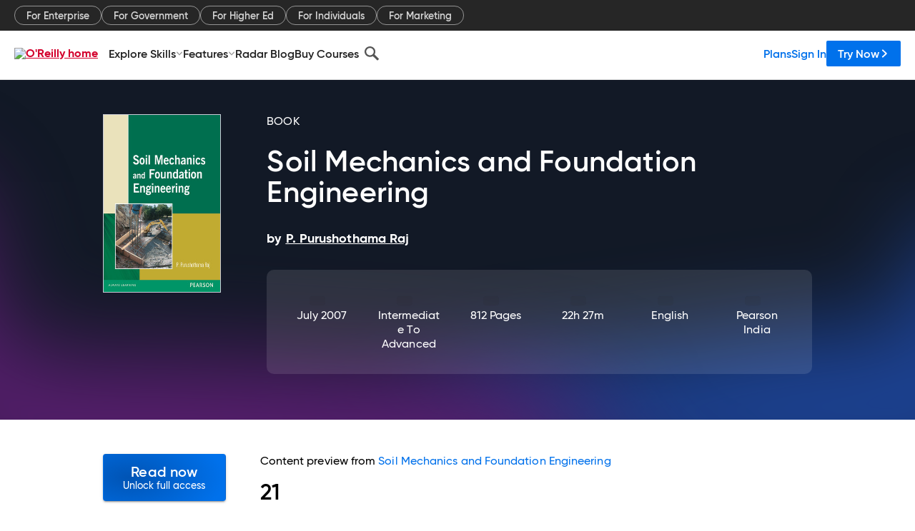

--- FILE ---
content_type: text/html; charset=utf-8
request_url: https://www.oreilly.com/library/view/soil-mechanics-and/9789332515123/xhtml/chapter021.xhtml
body_size: 42146
content:
<!DOCTYPE html>
<html lang="en"><head><meta charSet="utf-8"/><meta name="viewport" content="width=device-width, initial-scale=1"/><link rel="preload" as="image" href="https://cdn.oreillystatic.com/images/sitewide-headers/oreilly_logo_mark_red.svg"/><link rel="preload" as="image" href="https://cdn.oreillystatic.com/oreilly/images/app-store-logo.png"/><link rel="preload" as="image" href="https://cdn.oreillystatic.com/oreilly/images/google-play-logo.png"/><link rel="preload" as="image" href="https://cdn.oreillystatic.com/oreilly/images/roku-tv-logo.png"/><link rel="preload" as="image" href="https://cdn.oreillystatic.com/oreilly/images/amazon-appstore-logo.png"/><meta name="theme-color" content="#B9002D"/><link rel="preconnect" href="https://cdn.oreillystatic.com" crossorigin=""/><link rel="preload" href="https://cdn.oreillystatic.com/fonts/Gilroy/Family/gilroy-bold.woff2" as="font" type="font/woff2" crossorigin="anonymous"/><link rel="preload" href="https://cdn.oreillystatic.com/fonts/Gilroy/Family/gilroy-regular.woff2" as="font" type="font/woff2" crossorigin="anonymous"/><link rel="preload" href="https://cdn.oreillystatic.com/fonts/Gilroy/Family/gilroy-medium.woff2" as="font" type="font/woff2" crossorigin="anonymous"/><link rel="preload" href="https://cdn.oreillystatic.com/fonts/Gilroy/Family/gilroy-semibold.woff2" as="font" type="font/woff2" crossorigin="anonymous"/><link rel="preload" href="https://cdn.oreillystatic.com/fonts/GuardianText/GuardianTextSans-Medium-Web.woff2" as="font" type="font/woff2" crossorigin="anonymous"/><link rel="preload" href="https://cdn.oreillystatic.com/fonts/GuardianText/GuardianTextSans-Regular-Web.woff2" as="font" type="font/woff2" crossorigin="anonymous"/><link rel="shortcut icon" href="//www.oreilly.com/favicon.ico"/><meta name="robots" content="index, follow"/><meta name="author" content="P. Purushothama Raj"/><meta name="publisher" content="Pearson India"/><meta property="og:title" content="Soil Mechanics and Foundation Engineering"/><meta property="og:url" content="https://www.oreilly.com/library/view/soil-mechanics-and/9789332515123/xhtml/chapter021.xhtml"/><meta property="og:site_name" content="O’Reilly Online Learning"/><meta property="og:type" content="book"/><meta property="og:image" content="https://www.oreilly.com/library/cover/9789332515123/1200w630h/"/><meta property="og:image:secure_url" content="https://www.oreilly.com/library/cover/9789332515123/1200w630h/"/><meta property="og:image:width" content="1200"/><meta property="og:image:height" content="630"/><meta name="twitter:card" content="summary_large_image"/><meta name="twitter:image" content="https://www.oreilly.com/library/cover/9789332515123/1200w630h/"/><meta name="twitter:site" content="@OReillyMedia"/><meta name="twitter:title" content="Soil Mechanics and Foundation Engineering"/><meta property="og:book:isbn" content="9789332515123"/><meta property="og:book:author" content="P. Purushothama Raj"/><title>21. Dynamic Loading of Soil - Soil Mechanics and Foundation Engineering [Book]</title><meta property="og:description" content="21 Dynamic Loading of Soil CHAPTER HIGHLIGHTS Earthquake: seismic waves, magnitude – Other dynamic loads – Theory of vibration: free and forced vibrations with and without damping –... - Selection from Soil Mechanics and Foundation Engineering [Book]"/><meta name="description" content="21 Dynamic Loading of Soil CHAPTER HIGHLIGHTS Earthquake: seismic waves, magnitude – Other dynamic loads – Theory of vibration: free and forced vibrations with and without damping –... - Selection from Soil Mechanics and Foundation Engineering [Book]"/><link rel="stylesheet" href="/library/view/dist/client-render.UGP4EIOS.css"/><script>
        (function(h,o,u,n,d) {
          h=h[d]=h[d]||{q:[],onReady:function(c){h.q.push(c)}}
          d=o.createElement(u);d.async=1;d.src=n
          n=o.getElementsByTagName(u)[0];n.parentNode.insertBefore(d,n)
        })(window,document,'script','https://www.datadoghq-browser-agent.com/us1/v5/datadog-rum.js','DD_RUM')
        window.DD_RUM.onReady(function() {
          window.DD_RUM.init({
            clientToken: 'pubeafb4991c8bdcd260cd154294ece7a74',
            applicationId: '9f3d6547-b090-49ef-8a36-89b64f3ee2c5',
            site: 'datadoghq.com',
            service: 'preview_content_viewer-browser',
            env: 'production',
            sessionSampleRate: Number('' || 10),
            sessionReplaySampleRate: Number('' || 10),
            trackUserInteractions: Boolean('' || false),
            trackResources: true,
            trackLongTasks: true,
            defaultPrivacyLevel: 'mask'
          });
        })
      </script><script type="text/javascript">
                  htmlContext = {"basePath":"/library/view","enableMswIntegration":false,"env":{"DATADOG_RUM_APPLICATION_ID":"9f3d6547-b090-49ef-8a36-89b64f3ee2c5","DATADOG_RUM_CLIENT_TOKEN":"pubeafb4991c8bdcd260cd154294ece7a74","ENABLE_BROWSER_LOGGER":"true","ENV":"production","GOOGLE_TAG_MANAGER_ACCOUNT":"GTM-5P4V6Z","LOG_LEVEL":"error"},"frameworkAssets":[],"isDev":false,"manifest":{"observers.js":"observers-OX7F7U42.js","esm.js":"esm-JBC3LR4E.js","index.esm.js":"index.esm-2TALAJGH.js","client-render.js":"client-render.DLO5DM7M.js","chunk.js":"chunk-DGJUBN33.js","-5HBCMCE7.js":"NCMVHL6D-5HBCMCE7.js","-UF6HHVCD.js":"2AITGKQY-UF6HHVCD.js","worker.js":"worker-QB5IWDIR.js","rrweb-plugin-console-record.js":"rrweb-plugin-console-record-TT2EFQP7.js","rrweb-record.js":"rrweb-record-XNJAJ5WQ.js","client-render.css":"client-render.UGP4EIOS.css"},"preloadedAssets":[{"href":"https://cdn.oreillystatic.com/fonts/Gilroy/Family/gilroy-bold.woff2","as":"font","type":"font/woff2","crossOrigin":"anonymous"},{"href":"https://cdn.oreillystatic.com/fonts/Gilroy/Family/gilroy-regular.woff2","as":"font","type":"font/woff2","crossOrigin":"anonymous"},{"href":"https://cdn.oreillystatic.com/fonts/Gilroy/Family/gilroy-medium.woff2","as":"font","type":"font/woff2","crossOrigin":"anonymous"},{"href":"https://cdn.oreillystatic.com/fonts/Gilroy/Family/gilroy-semibold.woff2","as":"font","type":"font/woff2","crossOrigin":"anonymous"},{"href":"https://cdn.oreillystatic.com/fonts/GuardianText/GuardianTextSans-Medium-Web.woff2","as":"font","type":"font/woff2","crossOrigin":"anonymous"},{"href":"https://cdn.oreillystatic.com/fonts/GuardianText/GuardianTextSans-Regular-Web.woff2","as":"font","type":"font/woff2","crossOrigin":"anonymous"}],"name":"preview_content_viewer"};
                  initialStoreData = {"aiChat":{"isOpen":false,"data":{}},"environment":{"origin":"https://internal-ingress.platform.gcp.oreilly.com","env":"production","nodeEnv":"production","logLevel":"error","learningOrigin":"https://learning.oreilly.com","ingressedPaths":["/library/view","/videos"],"apiPath":"/api/web/library/view","basePath":"/library/view","publicPath":"/library/view/dist/","routerBasePath":"/"},"jwt":{"_loadingState":"FAILURE","_error":"No jwt on request."},"ldFeatureFlags":{"_loadingState":"FAILURE","_error":{}},"navigationAndAnnouncements":{"announcements":[],"links":{"header":[{"name":"Enterprise","link":"/enterprise/","icon":"","classname":"","description":"","isExternal":false,"groups":["header"],"syntheticsId":"","children":[]},{"name":"Pricing","link":"/pricing/","icon":"","classname":"","description":"","isExternal":false,"groups":["header"],"syntheticsId":"","children":[]}],"footer":[{"name":"About O’Reilly","link":"/about/","icon":"","classname":"","description":"","isExternal":false,"groups":["footer"],"syntheticsId":"","children":[]},{"name":"Teach/write/train","link":"/work-with-us.html","icon":"","classname":"","description":"","isExternal":false,"groups":["footer"],"syntheticsId":"","children":[]},{"name":"Careers","link":"/careers/","icon":"","classname":"","description":"","isExternal":false,"groups":["footer"],"syntheticsId":"","children":[]},{"name":"Community partners","link":"/partner/signup.csp","icon":"","classname":"","description":"","isExternal":false,"groups":["footer"],"syntheticsId":"","children":[]},{"name":"Affiliate program","link":"/affiliates/","icon":"","classname":"","description":"","isExternal":false,"groups":["footer"],"syntheticsId":"","children":[]},{"name":"Diversity","link":"/diversity/","icon":"","classname":"","description":"","isExternal":false,"groups":["footer"],"syntheticsId":"","children":[]},{"name":"Support","link":"https://www.oreilly.com/online-learning/support/","icon":"","classname":"","description":"","isExternal":false,"groups":["footer"],"syntheticsId":"","children":[]},{"name":"Contact us","link":"/about/contact.html","icon":"","classname":"","description":"","isExternal":false,"groups":["footer"],"syntheticsId":"","children":[]},{"name":"Newsletters","link":"https://www.oreilly.com/emails/newsletters/","icon":"","classname":"","description":"","isExternal":false,"groups":["footer"],"syntheticsId":"","children":[]}],"marketing-header":[{"name":"For Enterprise","link":"https://www.oreilly.com/online-learning/teams.html","icon":"","classname":"","description":"","isExternal":false,"groups":["marketing-header"],"syntheticsId":"","children":[]},{"name":"For Government","link":"https://www.oreilly.com/online-learning/government.html","icon":"","classname":"","description":"","isExternal":false,"groups":["marketing-header"],"syntheticsId":"","children":[]},{"name":"For Higher Ed","link":"https://www.oreilly.com/online-learning/academic.html","icon":"","classname":"","description":"","isExternal":false,"groups":["marketing-header"],"syntheticsId":"","children":[]},{"name":"For Individuals","link":"https://www.oreilly.com/online-learning/individuals.html","icon":"","classname":"","description":"","isExternal":false,"groups":["marketing-header"],"syntheticsId":"","children":[]},{"name":"For Marketing","link":"https://www.oreilly.com/content-marketing-solutions.html","icon":"","classname":"","description":"","isExternal":false,"groups":["marketing-header"],"syntheticsId":"","children":[]}],"fineprint":[{"name":"Terms of Service","link":"https://www.oreilly.com/terms/","icon":"","classname":"","description":"","isExternal":false,"groups":["fineprint"],"syntheticsId":"","children":[]},{"name":"Privacy Policy","link":"/privacy","icon":"","classname":"","description":"","isExternal":false,"groups":["fineprint"],"syntheticsId":"","children":[]},{"name":"Editorial Independence","link":"/about/editorial_independence.html","icon":"","classname":"","description":"","isExternal":false,"groups":["fineprint"],"syntheticsId":"","children":[]},{"name":"Modern Slavery Act Statement","link":"https://www.oreilly.com/modern-slavery-act-transparency-statement.html","icon":"","classname":"","description":"","isExternal":false,"groups":["fineprint"],"syntheticsId":"","children":[]}],"anon-header":[{"name":"Explore Skills","link":"#","icon":"","classname":"","description":"","isExternal":false,"groups":["anon-header","topbar-left"],"syntheticsId":"","children":[{"name":"Cloud Computing","link":"/search/skills/cloud-computing/","icon":"","classname":"","description":"","isExternal":false,"groups":["topbar-left"],"syntheticsId":"","children":[{"name":"Microsoft Azure","link":"/search/skills/microsoft-azure/","icon":"","classname":"","syntheticsId":""},{"name":"Amazon Web Services (AWS)","link":"/search/skills/amazon-web-services-aws/","icon":"","classname":"","syntheticsId":""},{"name":"Google Cloud","link":"/search/skills/google-cloud/","icon":"","classname":"","syntheticsId":""},{"name":"Cloud Migration","link":"/search/skills/cloud-migration/","icon":"","classname":"","syntheticsId":""},{"name":"Cloud Deployment","link":"/search/skills/cloud-deployment/","icon":"","classname":"","syntheticsId":""},{"name":"Cloud Platforms","link":"/search/skills/cloud-platforms/","icon":"","classname":"","syntheticsId":""}]},{"name":"Data Engineering","link":"/search/skills/data-engineering/","icon":"","classname":"","description":"","isExternal":false,"groups":["topbar-left"],"syntheticsId":"","children":[{"name":"Data Warehouse","link":"/search/skills/data-warehouse/","icon":"","classname":"","syntheticsId":""},{"name":"SQL","link":"/search/skills/sql/","icon":"","classname":"","syntheticsId":""},{"name":"Apache Spark","link":"/search/skills/apache-spark/","icon":"","classname":"","syntheticsId":""},{"name":"Microsoft SQL Server","link":"/search/skills/microsoft-sql-server/","icon":"","classname":"","syntheticsId":""},{"name":"MySQL","link":"/search/skills/mysql/","icon":"","classname":"","syntheticsId":""},{"name":"Kafka","link":"/search/skills/kafka/","icon":"","classname":"","syntheticsId":""},{"name":"Data Lake","link":"/search/skills/data-lake/","icon":"","classname":"","syntheticsId":""},{"name":"Streaming & Messaging","link":"/search/skills/streaming-messaging/","icon":"","classname":"","syntheticsId":""},{"name":"NoSQL Databases","link":"/search/skills/nosql-databases/","icon":"","classname":"","syntheticsId":""},{"name":"Relational Databases","link":"/search/skills/relational-databases/","icon":"","classname":"","syntheticsId":""}]},{"name":"Data Science","link":"/search/skills/data-science/","icon":"","classname":"","description":"","isExternal":false,"groups":["topbar-left"],"syntheticsId":"","children":[{"name":"Pandas","link":"/search/topics/pandas/","icon":"","classname":"","syntheticsId":""},{"name":"R","link":"/search/topics/r/","icon":"","classname":"","syntheticsId":""},{"name":"MATLAB","link":"/search/topics/matlab/","icon":"","classname":"","syntheticsId":""},{"name":"SAS","link":"/search/topics/sas/","icon":"","classname":"","syntheticsId":""},{"name":"D3","link":"/search/topics/d3/","icon":"","classname":"","syntheticsId":""},{"name":"Power BI","link":"/search/topics/power-bi/","icon":"","classname":"","syntheticsId":""},{"name":"Tableau","link":"/search/topics/tableau/","icon":"","classname":"","syntheticsId":""},{"name":"Statistics","link":"/search/topics/statistics/","icon":"","classname":"","syntheticsId":""},{"name":"Exploratory Data Analysis","link":"/search/topics/exploratory-data-analysis/","icon":"","classname":"","syntheticsId":""},{"name":"Data Visualization","link":"/search/topics/data-visualization/","icon":"","classname":"","syntheticsId":""}]},{"name":"AI & ML","link":"/search/skills/ai-ml/","icon":"","classname":"","description":"","isExternal":false,"groups":["topbar-left"],"syntheticsId":"","children":[{"name":"Generative AI","link":"/search/skills/generative-ai/","icon":"","classname":"","syntheticsId":""},{"name":"Machine Learning","link":"/search/skills/machine-learning/","icon":"","classname":"","syntheticsId":""},{"name":"Artificial Intelligence (AI)","link":"/search/skills/artificial-intelligence-ai/","icon":"","classname":"","syntheticsId":""},{"name":"Deep Learning","link":"/search/skills/deep-learning/","icon":"","classname":"","syntheticsId":""},{"name":"Reinforcement Learning","link":"/search/skills/reinforcement-learning/","icon":"","classname":"","syntheticsId":""},{"name":"Natural Language Processing","link":"/search/skills/natural-language-processing/","icon":"","classname":"","syntheticsId":""},{"name":"TensorFlow","link":"/search/skills/tensorflow/","icon":"","classname":"","syntheticsId":""},{"name":"Scikit-Learn","link":"/search/skills/scikit-learn/","icon":"","classname":"","syntheticsId":""},{"name":"Hyperparameter Tuning","link":"/search/skills/hyperparameter-tuning/","icon":"","classname":"","syntheticsId":""},{"name":"MLOps","link":"/search/skills/mlops/","icon":"","classname":"","syntheticsId":""}]},{"name":"Programming Languages","link":"/search/skills/programming-languages/","icon":"","classname":"","description":"","isExternal":false,"groups":["topbar-left"],"syntheticsId":"","children":[{"name":"Java","link":"/search/skills/java/","icon":"","classname":"","syntheticsId":""},{"name":"JavaScript","link":"/search/skills/javascript/","icon":"","classname":"","syntheticsId":""},{"name":"Spring","link":"/search/skills/spring/","icon":"","classname":"","syntheticsId":""},{"name":"Python","link":"/search/skills/python/","icon":"","classname":"","syntheticsId":""},{"name":"Go","link":"/search/skills/go/","icon":"","classname":"","syntheticsId":""},{"name":"C#","link":"/search/skills/c-sharp/","icon":"","classname":"","syntheticsId":""},{"name":"C++","link":"/search/skills/c-plus-plus/","icon":"","classname":"","syntheticsId":""},{"name":"C","link":"/search/skills/c/","icon":"","classname":"","syntheticsId":""},{"name":"Swift","link":"/search/skills/swift/","icon":"","classname":"","syntheticsId":""},{"name":"Rust","link":"/search/skills/rust/","icon":"","classname":"","syntheticsId":""},{"name":"Functional Programming","link":"/search/skills/functional-programming/","icon":"","classname":"","syntheticsId":""}]},{"name":"Software Architecture","link":"/search/skills/software-architecture/","icon":"","classname":"","description":"","isExternal":false,"groups":["topbar-left"],"syntheticsId":"","children":[{"name":"Object-Oriented","link":"/search/skills/object-oriented-architecture/","icon":"","classname":"","syntheticsId":""},{"name":"Distributed Systems","link":"/search/skills/distributed-systems/","icon":"","classname":"","syntheticsId":""},{"name":"Domain-Driven Design","link":"/search/skills/domain-driven-design/","icon":"","classname":"","syntheticsId":""},{"name":"Architectural Patterns","link":"/search/skills/architectural-patterns/","icon":"","classname":"","syntheticsId":""}]},{"name":"IT/Ops","link":"/search/skills/it-operations/","icon":"","classname":"","description":"","isExternal":false,"groups":["topbar-left"],"syntheticsId":"","children":[{"name":"Kubernetes","link":"/search/topics/kubernetes/","icon":"","classname":"","syntheticsId":""},{"name":"Docker","link":"/search/topics/docker/","icon":"","classname":"","syntheticsId":""},{"name":"GitHub","link":"/search/topics/github/","icon":"","classname":"","syntheticsId":""},{"name":"Terraform","link":"/search/topics/terraform/","icon":"","classname":"","syntheticsId":""},{"name":"Continuous Delivery","link":"/search/topics/continuous-delivery/","icon":"","classname":"","syntheticsId":""},{"name":"Continuous Integration","link":"/search/topics/continuous-integration/","icon":"","classname":"","syntheticsId":""},{"name":"Database Administration","link":"/search/topics/database-administration/","icon":"","classname":"","syntheticsId":""},{"name":"Computer Networking","link":"/search/topics/computer-networking/","icon":"","classname":"","syntheticsId":""},{"name":"Operating Systems","link":"/search/topics/operating-systems/","icon":"","classname":"","syntheticsId":""},{"name":"IT Certifications","link":"/search/topics/it-certifications/","icon":"","classname":"","syntheticsId":""}]},{"name":"Security","link":"/search/skills/security/","icon":"","classname":"","description":"","isExternal":false,"groups":["topbar-left"],"syntheticsId":"","children":[{"name":"Network Security","link":"/search/skills/network-security/","icon":"","classname":"","syntheticsId":""},{"name":"Application Security","link":"/search/skills/application-security/","icon":"","classname":"","syntheticsId":""},{"name":"Incident Response","link":"/search/skills/incident-response/","icon":"","classname":"","syntheticsId":""},{"name":"Zero Trust Model","link":"/search/skills/zero-trust-model/","icon":"","classname":"","syntheticsId":""},{"name":"Disaster Recovery","link":"/search/skills/disaster-recovery/","icon":"","classname":"","syntheticsId":""},{"name":"Penetration Testing / Ethical Hacking","link":"/search/skills/penetration-testing-ethical-hacking/","icon":"","classname":"","syntheticsId":""},{"name":"Governance","link":"/search/skills/governance/","icon":"","classname":"","syntheticsId":""},{"name":"Malware","link":"/search/skills/malware/","icon":"","classname":"","syntheticsId":""},{"name":"Security Architecture","link":"/search/skills/security-architecture/","icon":"","classname":"","syntheticsId":""},{"name":"Security Engineering","link":"/search/skills/security-engineering/","icon":"","classname":"","syntheticsId":""},{"name":"Security Certifications","link":"/search/skills/security-certifications/","icon":"","classname":"","syntheticsId":""}]},{"name":"Design","link":"/search/skills/design/","icon":"","classname":"","description":"","isExternal":false,"groups":["topbar-left"],"syntheticsId":"","children":[{"name":"Web Design","link":"/search/skills/web-design/","icon":"","classname":"","syntheticsId":""},{"name":"Graphic Design","link":"/search/skills/graphic-design/","icon":"","classname":"","syntheticsId":""},{"name":"Interaction Design","link":"/search/skills/interaction-design/","icon":"","classname":"","syntheticsId":""},{"name":"Film & Video","link":"/search/skills/film-video/","icon":"","classname":"","syntheticsId":""},{"name":"User Experience (UX)","link":"/search/skills/user-experience-ux/","icon":"","classname":"","syntheticsId":""},{"name":"Design Process","link":"/search/skills/design-process/","icon":"","classname":"","syntheticsId":""},{"name":"Design Tools","link":"/search/skills/design-tools/","icon":"","classname":"","syntheticsId":""}]},{"name":"Business","link":"/search/skills/business/","icon":"","classname":"","description":"","isExternal":false,"groups":["topbar-left"],"syntheticsId":"","children":[{"name":"Agile","link":"/search/skills/agile/","icon":"","classname":"","syntheticsId":""},{"name":"Project Management","link":"/search/skills/project-management/","icon":"","classname":"","syntheticsId":""},{"name":"Product Management","link":"/search/skills/product-management/","icon":"","classname":"","syntheticsId":""},{"name":"Marketing","link":"/search/skills/marketing/","icon":"","classname":"","syntheticsId":""},{"name":"Human Resources","link":"/search/skills/human-resources/","icon":"","classname":"","syntheticsId":""},{"name":"Finance","link":"/search/skills/finance/","icon":"","classname":"","syntheticsId":""},{"name":"Team Management","link":"/search/skills/team-management/","icon":"","classname":"","syntheticsId":""},{"name":"Business Strategy","link":"/search/skills/business-strategy/","icon":"","classname":"","syntheticsId":""},{"name":"Digital Transformation","link":"/search/skills/digital-transformation/","icon":"","classname":"","syntheticsId":""},{"name":"Organizational Leadership","link":"/search/skills/organizational-leadership/","icon":"","classname":"","syntheticsId":""}]},{"name":"Soft Skills","link":"/search/skills/soft-skills/","icon":"","classname":"","description":"","isExternal":false,"groups":["topbar-left"],"syntheticsId":"","children":[{"name":"Professional Communication","link":"/search/skills/professional-communication/","icon":"","classname":"","syntheticsId":""},{"name":"Emotional Intelligence","link":"/search/skills/emotional-intelligence/","icon":"","classname":"","syntheticsId":""},{"name":"Presentation Skills","link":"/search/skills/presentation-skills/","icon":"","classname":"","syntheticsId":""},{"name":"Innovation","link":"/search/skills/innovation/","icon":"","classname":"","syntheticsId":""},{"name":"Critical Thinking","link":"/search/skills/critical-thinking/","icon":"","classname":"","syntheticsId":""},{"name":"Public Speaking","link":"/search/skills/public-speaking/","icon":"","classname":"","syntheticsId":""},{"name":"Collaboration","link":"/search/skills/collaboration/","icon":"","classname":"","syntheticsId":""},{"name":"Personal Productivity","link":"/search/skills/personal-productivity/","icon":"","classname":"","syntheticsId":""},{"name":"Confidence / Motivation","link":"/search/skills/confidence-motivation/","icon":"","classname":"","syntheticsId":""}]}]},{"name":"Features","link":"/online-learning/features.html","icon":"","classname":"","description":"","isExternal":false,"groups":["anon-header"],"syntheticsId":"","children":[{"name":"All features","link":"/online-learning/features.html","icon":"","classname":"","description":"","isExternal":false,"groups":["anon-header"],"syntheticsId":"","children":[]},{"name":"Verifiable skills","link":"/online-learning/verifiable-skills.html","icon":"","classname":"","description":"","isExternal":false,"groups":["anon-header"],"syntheticsId":"","children":[]},{"name":"AI Academy","link":"/online-learning/ai-academy.html","icon":"","classname":"","description":"","isExternal":false,"groups":["anon-header"],"syntheticsId":"","children":[]},{"name":"Courses","link":"/online-learning/courses.html","icon":"","classname":"","description":"","isExternal":false,"groups":["anon-header"],"syntheticsId":"","children":[]},{"name":"Certifications","link":"/online-learning/feature-certification.html","icon":"","classname":"","description":"","isExternal":false,"groups":["anon-header"],"syntheticsId":"","children":[]},{"name":"Interactive learning","link":"/online-learning/intro-interactive-learning.html","icon":"","classname":"","description":"","isExternal":false,"groups":["anon-header"],"syntheticsId":"","children":[]},{"name":"Live events","link":"/online-learning/live-events.html","icon":"","classname":"","description":"","isExternal":false,"groups":["anon-header"],"syntheticsId":"","children":[]},{"name":"Superstreams","link":"/products/superstreams.html","icon":"","classname":"","description":"","isExternal":false,"groups":["anon-header"],"syntheticsId":"","children":[]},{"name":"Answers","link":"/online-learning/feature-answers.html","icon":"","classname":"","description":"","isExternal":false,"groups":["anon-header"],"syntheticsId":"","children":[]},{"name":"Insights reporting","link":"/online-learning/insights-dashboard.html","icon":"","classname":"","description":"","isExternal":false,"groups":["anon-header"],"syntheticsId":"","children":[]}]},{"name":"Radar Blog","link":"/radar/","icon":"","classname":"","description":"","isExternal":false,"groups":["anon-header"],"syntheticsId":"","children":[]},{"name":"Buy Courses","link":"/live/","icon":"","classname":"","description":"","isExternal":false,"groups":["anon-header"],"syntheticsId":"","children":[]}],"topbar-left":[{"name":"Explore Skills","link":"#","icon":"","classname":"","description":"","isExternal":false,"groups":["anon-header","topbar-left"],"syntheticsId":"","children":[{"name":"Cloud Computing","link":"/search/skills/cloud-computing/","icon":"","classname":"","description":"","isExternal":false,"groups":["topbar-left"],"syntheticsId":"","children":[{"name":"Microsoft Azure","link":"/search/skills/microsoft-azure/","icon":"","classname":"","syntheticsId":""},{"name":"Amazon Web Services (AWS)","link":"/search/skills/amazon-web-services-aws/","icon":"","classname":"","syntheticsId":""},{"name":"Google Cloud","link":"/search/skills/google-cloud/","icon":"","classname":"","syntheticsId":""},{"name":"Cloud Migration","link":"/search/skills/cloud-migration/","icon":"","classname":"","syntheticsId":""},{"name":"Cloud Deployment","link":"/search/skills/cloud-deployment/","icon":"","classname":"","syntheticsId":""},{"name":"Cloud Platforms","link":"/search/skills/cloud-platforms/","icon":"","classname":"","syntheticsId":""}]},{"name":"Data Engineering","link":"/search/skills/data-engineering/","icon":"","classname":"","description":"","isExternal":false,"groups":["topbar-left"],"syntheticsId":"","children":[{"name":"Data Warehouse","link":"/search/skills/data-warehouse/","icon":"","classname":"","syntheticsId":""},{"name":"SQL","link":"/search/skills/sql/","icon":"","classname":"","syntheticsId":""},{"name":"Apache Spark","link":"/search/skills/apache-spark/","icon":"","classname":"","syntheticsId":""},{"name":"Microsoft SQL Server","link":"/search/skills/microsoft-sql-server/","icon":"","classname":"","syntheticsId":""},{"name":"MySQL","link":"/search/skills/mysql/","icon":"","classname":"","syntheticsId":""},{"name":"Kafka","link":"/search/skills/kafka/","icon":"","classname":"","syntheticsId":""},{"name":"Data Lake","link":"/search/skills/data-lake/","icon":"","classname":"","syntheticsId":""},{"name":"Streaming & Messaging","link":"/search/skills/streaming-messaging/","icon":"","classname":"","syntheticsId":""},{"name":"NoSQL Databases","link":"/search/skills/nosql-databases/","icon":"","classname":"","syntheticsId":""},{"name":"Relational Databases","link":"/search/skills/relational-databases/","icon":"","classname":"","syntheticsId":""}]},{"name":"Data Science","link":"/search/skills/data-science/","icon":"","classname":"","description":"","isExternal":false,"groups":["topbar-left"],"syntheticsId":"","children":[{"name":"Pandas","link":"/search/topics/pandas/","icon":"","classname":"","syntheticsId":""},{"name":"R","link":"/search/topics/r/","icon":"","classname":"","syntheticsId":""},{"name":"MATLAB","link":"/search/topics/matlab/","icon":"","classname":"","syntheticsId":""},{"name":"SAS","link":"/search/topics/sas/","icon":"","classname":"","syntheticsId":""},{"name":"D3","link":"/search/topics/d3/","icon":"","classname":"","syntheticsId":""},{"name":"Power BI","link":"/search/topics/power-bi/","icon":"","classname":"","syntheticsId":""},{"name":"Tableau","link":"/search/topics/tableau/","icon":"","classname":"","syntheticsId":""},{"name":"Statistics","link":"/search/topics/statistics/","icon":"","classname":"","syntheticsId":""},{"name":"Exploratory Data Analysis","link":"/search/topics/exploratory-data-analysis/","icon":"","classname":"","syntheticsId":""},{"name":"Data Visualization","link":"/search/topics/data-visualization/","icon":"","classname":"","syntheticsId":""}]},{"name":"AI & ML","link":"/search/skills/ai-ml/","icon":"","classname":"","description":"","isExternal":false,"groups":["topbar-left"],"syntheticsId":"","children":[{"name":"Generative AI","link":"/search/skills/generative-ai/","icon":"","classname":"","syntheticsId":""},{"name":"Machine Learning","link":"/search/skills/machine-learning/","icon":"","classname":"","syntheticsId":""},{"name":"Artificial Intelligence (AI)","link":"/search/skills/artificial-intelligence-ai/","icon":"","classname":"","syntheticsId":""},{"name":"Deep Learning","link":"/search/skills/deep-learning/","icon":"","classname":"","syntheticsId":""},{"name":"Reinforcement Learning","link":"/search/skills/reinforcement-learning/","icon":"","classname":"","syntheticsId":""},{"name":"Natural Language Processing","link":"/search/skills/natural-language-processing/","icon":"","classname":"","syntheticsId":""},{"name":"TensorFlow","link":"/search/skills/tensorflow/","icon":"","classname":"","syntheticsId":""},{"name":"Scikit-Learn","link":"/search/skills/scikit-learn/","icon":"","classname":"","syntheticsId":""},{"name":"Hyperparameter Tuning","link":"/search/skills/hyperparameter-tuning/","icon":"","classname":"","syntheticsId":""},{"name":"MLOps","link":"/search/skills/mlops/","icon":"","classname":"","syntheticsId":""}]},{"name":"Programming Languages","link":"/search/skills/programming-languages/","icon":"","classname":"","description":"","isExternal":false,"groups":["topbar-left"],"syntheticsId":"","children":[{"name":"Java","link":"/search/skills/java/","icon":"","classname":"","syntheticsId":""},{"name":"JavaScript","link":"/search/skills/javascript/","icon":"","classname":"","syntheticsId":""},{"name":"Spring","link":"/search/skills/spring/","icon":"","classname":"","syntheticsId":""},{"name":"Python","link":"/search/skills/python/","icon":"","classname":"","syntheticsId":""},{"name":"Go","link":"/search/skills/go/","icon":"","classname":"","syntheticsId":""},{"name":"C#","link":"/search/skills/c-sharp/","icon":"","classname":"","syntheticsId":""},{"name":"C++","link":"/search/skills/c-plus-plus/","icon":"","classname":"","syntheticsId":""},{"name":"C","link":"/search/skills/c/","icon":"","classname":"","syntheticsId":""},{"name":"Swift","link":"/search/skills/swift/","icon":"","classname":"","syntheticsId":""},{"name":"Rust","link":"/search/skills/rust/","icon":"","classname":"","syntheticsId":""},{"name":"Functional Programming","link":"/search/skills/functional-programming/","icon":"","classname":"","syntheticsId":""}]},{"name":"Software Architecture","link":"/search/skills/software-architecture/","icon":"","classname":"","description":"","isExternal":false,"groups":["topbar-left"],"syntheticsId":"","children":[{"name":"Object-Oriented","link":"/search/skills/object-oriented-architecture/","icon":"","classname":"","syntheticsId":""},{"name":"Distributed Systems","link":"/search/skills/distributed-systems/","icon":"","classname":"","syntheticsId":""},{"name":"Domain-Driven Design","link":"/search/skills/domain-driven-design/","icon":"","classname":"","syntheticsId":""},{"name":"Architectural Patterns","link":"/search/skills/architectural-patterns/","icon":"","classname":"","syntheticsId":""}]},{"name":"IT/Ops","link":"/search/skills/it-operations/","icon":"","classname":"","description":"","isExternal":false,"groups":["topbar-left"],"syntheticsId":"","children":[{"name":"Kubernetes","link":"/search/topics/kubernetes/","icon":"","classname":"","syntheticsId":""},{"name":"Docker","link":"/search/topics/docker/","icon":"","classname":"","syntheticsId":""},{"name":"GitHub","link":"/search/topics/github/","icon":"","classname":"","syntheticsId":""},{"name":"Terraform","link":"/search/topics/terraform/","icon":"","classname":"","syntheticsId":""},{"name":"Continuous Delivery","link":"/search/topics/continuous-delivery/","icon":"","classname":"","syntheticsId":""},{"name":"Continuous Integration","link":"/search/topics/continuous-integration/","icon":"","classname":"","syntheticsId":""},{"name":"Database Administration","link":"/search/topics/database-administration/","icon":"","classname":"","syntheticsId":""},{"name":"Computer Networking","link":"/search/topics/computer-networking/","icon":"","classname":"","syntheticsId":""},{"name":"Operating Systems","link":"/search/topics/operating-systems/","icon":"","classname":"","syntheticsId":""},{"name":"IT Certifications","link":"/search/topics/it-certifications/","icon":"","classname":"","syntheticsId":""}]},{"name":"Security","link":"/search/skills/security/","icon":"","classname":"","description":"","isExternal":false,"groups":["topbar-left"],"syntheticsId":"","children":[{"name":"Network Security","link":"/search/skills/network-security/","icon":"","classname":"","syntheticsId":""},{"name":"Application Security","link":"/search/skills/application-security/","icon":"","classname":"","syntheticsId":""},{"name":"Incident Response","link":"/search/skills/incident-response/","icon":"","classname":"","syntheticsId":""},{"name":"Zero Trust Model","link":"/search/skills/zero-trust-model/","icon":"","classname":"","syntheticsId":""},{"name":"Disaster Recovery","link":"/search/skills/disaster-recovery/","icon":"","classname":"","syntheticsId":""},{"name":"Penetration Testing / Ethical Hacking","link":"/search/skills/penetration-testing-ethical-hacking/","icon":"","classname":"","syntheticsId":""},{"name":"Governance","link":"/search/skills/governance/","icon":"","classname":"","syntheticsId":""},{"name":"Malware","link":"/search/skills/malware/","icon":"","classname":"","syntheticsId":""},{"name":"Security Architecture","link":"/search/skills/security-architecture/","icon":"","classname":"","syntheticsId":""},{"name":"Security Engineering","link":"/search/skills/security-engineering/","icon":"","classname":"","syntheticsId":""},{"name":"Security Certifications","link":"/search/skills/security-certifications/","icon":"","classname":"","syntheticsId":""}]},{"name":"Design","link":"/search/skills/design/","icon":"","classname":"","description":"","isExternal":false,"groups":["topbar-left"],"syntheticsId":"","children":[{"name":"Web Design","link":"/search/skills/web-design/","icon":"","classname":"","syntheticsId":""},{"name":"Graphic Design","link":"/search/skills/graphic-design/","icon":"","classname":"","syntheticsId":""},{"name":"Interaction Design","link":"/search/skills/interaction-design/","icon":"","classname":"","syntheticsId":""},{"name":"Film & Video","link":"/search/skills/film-video/","icon":"","classname":"","syntheticsId":""},{"name":"User Experience (UX)","link":"/search/skills/user-experience-ux/","icon":"","classname":"","syntheticsId":""},{"name":"Design Process","link":"/search/skills/design-process/","icon":"","classname":"","syntheticsId":""},{"name":"Design Tools","link":"/search/skills/design-tools/","icon":"","classname":"","syntheticsId":""}]},{"name":"Business","link":"/search/skills/business/","icon":"","classname":"","description":"","isExternal":false,"groups":["topbar-left"],"syntheticsId":"","children":[{"name":"Agile","link":"/search/skills/agile/","icon":"","classname":"","syntheticsId":""},{"name":"Project Management","link":"/search/skills/project-management/","icon":"","classname":"","syntheticsId":""},{"name":"Product Management","link":"/search/skills/product-management/","icon":"","classname":"","syntheticsId":""},{"name":"Marketing","link":"/search/skills/marketing/","icon":"","classname":"","syntheticsId":""},{"name":"Human Resources","link":"/search/skills/human-resources/","icon":"","classname":"","syntheticsId":""},{"name":"Finance","link":"/search/skills/finance/","icon":"","classname":"","syntheticsId":""},{"name":"Team Management","link":"/search/skills/team-management/","icon":"","classname":"","syntheticsId":""},{"name":"Business Strategy","link":"/search/skills/business-strategy/","icon":"","classname":"","syntheticsId":""},{"name":"Digital Transformation","link":"/search/skills/digital-transformation/","icon":"","classname":"","syntheticsId":""},{"name":"Organizational Leadership","link":"/search/skills/organizational-leadership/","icon":"","classname":"","syntheticsId":""}]},{"name":"Soft Skills","link":"/search/skills/soft-skills/","icon":"","classname":"","description":"","isExternal":false,"groups":["topbar-left"],"syntheticsId":"","children":[{"name":"Professional Communication","link":"/search/skills/professional-communication/","icon":"","classname":"","syntheticsId":""},{"name":"Emotional Intelligence","link":"/search/skills/emotional-intelligence/","icon":"","classname":"","syntheticsId":""},{"name":"Presentation Skills","link":"/search/skills/presentation-skills/","icon":"","classname":"","syntheticsId":""},{"name":"Innovation","link":"/search/skills/innovation/","icon":"","classname":"","syntheticsId":""},{"name":"Critical Thinking","link":"/search/skills/critical-thinking/","icon":"","classname":"","syntheticsId":""},{"name":"Public Speaking","link":"/search/skills/public-speaking/","icon":"","classname":"","syntheticsId":""},{"name":"Collaboration","link":"/search/skills/collaboration/","icon":"","classname":"","syntheticsId":""},{"name":"Personal Productivity","link":"/search/skills/personal-productivity/","icon":"","classname":"","syntheticsId":""},{"name":"Confidence / Motivation","link":"/search/skills/confidence-motivation/","icon":"","classname":"","syntheticsId":""}]}]}],"anon-footer-left":[{"name":"About O'Reilly","link":"/about/","icon":"","classname":"","description":"","isExternal":false,"groups":["anon-footer-left"],"syntheticsId":"","children":[{"name":"Teach/Write/Train","link":"/work-with-us.html","icon":"","classname":"","description":"","isExternal":false,"groups":["anon-footer-left"],"syntheticsId":"","children":[]},{"name":"Careers","link":"/careers/","icon":"","classname":"","description":"","isExternal":false,"groups":["anon-footer-left"],"syntheticsId":"","children":[]},{"name":"O'Reilly News","link":"/press/","icon":"","classname":"","description":"","isExternal":false,"groups":["anon-footer-left"],"syntheticsId":"","children":[]},{"name":"Media Coverage","link":"/press/media-coverage.html","icon":"","classname":"","description":"","isExternal":false,"groups":["anon-footer-left"],"syntheticsId":"","children":[]},{"name":"Community Partners","link":"/partner/signup.csp","icon":"","classname":"","description":"","isExternal":false,"groups":["anon-footer-left"],"syntheticsId":"","children":[]},{"name":"Affiliate Program","link":"/affiliates/","icon":"","classname":"","description":"","isExternal":false,"groups":["anon-footer-left"],"syntheticsId":"","children":[]},{"name":"Submit an RFP","link":"/online-learning/rfp.html","icon":"","classname":"","description":"","isExternal":false,"groups":["anon-footer-left"],"syntheticsId":"","children":[]},{"name":"Diversity","link":"/diversity/","icon":"","classname":"","description":"","isExternal":false,"groups":["anon-footer-left"],"syntheticsId":"","children":[]},{"name":"Content Sponsorship","link":"/content-marketing-solutions.html","icon":"","classname":"","description":"","isExternal":false,"groups":["anon-footer-left"],"syntheticsId":"","children":[]}]}],"anon-footer-center":[{"name":"Support","link":"/online-learning/support/","icon":"","classname":"","description":"","isExternal":false,"groups":["anon-footer-center"],"syntheticsId":"","children":[{"name":"Contact Us","link":"/about/contact.html","icon":"","classname":"","description":"","isExternal":false,"groups":["anon-footer-center"],"syntheticsId":"","children":[]},{"name":"Newsletters","link":"/emails/newsletters/","icon":"","classname":"","description":"","isExternal":false,"groups":["anon-footer-center"],"syntheticsId":"","children":[]},{"name":"Privacy Policy","link":"/privacy.html","icon":"","classname":"","description":"","isExternal":false,"groups":["anon-footer-center"],"syntheticsId":"","children":[]},{"name":"AI Policy","link":"/about/oreilly-approach-to-generative-ai.html","icon":"","classname":"","description":"","isExternal":false,"groups":["anon-footer-center"],"syntheticsId":"","children":[]}]}],"anon-footer-right":[{"name":"International","link":"#","icon":"","classname":"","description":"","isExternal":false,"groups":["anon-footer-right"],"syntheticsId":"","children":[{"name":"Australia & New Zealand","link":"/online-learning/anz.html","icon":"","classname":"","description":"","isExternal":false,"groups":["anon-footer-right"],"syntheticsId":"","children":[]},{"name":"Japan","link":"https://www.oreilly.co.jp/index.shtml","icon":"","classname":"","description":"","isExternal":false,"groups":["anon-footer-right"],"syntheticsId":"","children":[]}]}],"social":[{"name":"LinkedIn","link":"https://www.linkedin.com/company/oreilly-media","icon":"linkedin","classname":"","description":"","isExternal":false,"groups":["social"],"syntheticsId":"","children":[]},{"name":"YouTube","link":"https://www.youtube.com/user/OreillyMedia","icon":"youtube","classname":"","description":"","isExternal":false,"groups":["social"],"syntheticsId":"","children":[]}]}},"playlistsCoreState":{"mostRecentPlaylistIds":[],"playlistActions":{"updatingSharing":false,"sharingErrors":{}},"playlists":{"error":"","fetching":true,"loaded":false,"playlists":[],"sharingEnabled":false},"playlistSSR":{"error":"","fetching":false,"loaded":false,"playlist":{}},"sharedPlaylist":{"error":"","fetching":false,"loaded":false,"playlist":{}}},"user":{"error":"User is not authenticated"},"userInfo":{"meta":{"error":"User is not authenticated"},"profile":{"error":null},"usageStatus":{"error":null}},"userProfile":{"error":{"message":"No encoded jwt."},"_loadingState":"FAILURE"},"appState":{"ourn":"urn:orm:book:9789332515123","title":"Soil Mechanics and Foundation Engineering"}};
                  __orm_public_path__ = window.initialStoreData?.environment?.publicPath;
                </script><script type="text/javascript">
      window.orm = window.orm || {};
      window.orm.redirect = function redirect(url) {
        window.location.assign(url);
      };
      window.orm.logger = console;
    </script><script type="text/javascript" src="https://www.datadoghq-browser-agent.com/us1/v5/datadog-logs.js"></script><script type="text/javascript">
        if (window.DD_LOGS) {
          window.DD_LOGS.init({
            clientToken: 'pub8399c9005ebe7454be1698e2aee94fba',
            site: 'datadoghq.com',
            env: 'production',
            service: 'preview_content_viewer-browser',
            sessionSampleRate: Number('' || 50),
          });
          window.DD_LOGS.logger.setLevel('error' || 'error');
          window.orm.logger = DD_LOGS.logger;
        }
      </script><script>
      // Disable analytics when hit from DD synthetics browser
      if (window._DATADOG_SYNTHETICS_BROWSER === undefined) {
        if (window.initialStoreData && window.initialStoreData.userInfo.meta
          && window.initialStoreData.userInfo.meta.user_identifier && window.initialStoreData.jwt) {
          var user = window.initialStoreData.userInfo.meta;
          var dataLayer = window.dataLayer || [];
          var jwtPerms = window.initialStoreData.jwt.perms;

          // Set user/session info
          dataLayer.push({ userIdentifier: user.user_identifier });
          dataLayer.push({ loggedIn: 'yes' });

          // Set account/org info
          if (!user.individual) {
            dataLayer.push({ orgID: user.primary_account });
          }

          // Set user hasPurchases boolean
          dataLayer.push({ hasPurchases: user.has_purchases.toString() });

          // Set account type
          if (user.individual) {
            if (user.subscription && user.subscription.active) {
              dataLayer.push({learningAccountType: 'individual'});
            } else if (user.is_trial) {
              dataLayer.push({learningAccountType: 'free trial'});
            }
            else if (user.has_purchases && jwtPerms?.prch?.includes('c')){
              dataLayer.push({learningAccountType: 'event purchaser'});
            }
          } else {
            if (user.academic_institution) {
              dataLayer.push({learningAccountType: 'academic'});
            } else {
              dataLayer.push({learningAccountType: 'enterprise'});
            }
          }

          // Set paid account
          if (user.subscription && user.subscription.active) {
            dataLayer.push({ learningPaidAccount: 'yes' });
          }
        }

        (function(w,d,s,l,i){w[l]=w[l]||[];w[l].push({'gtm.start':
          new Date().getTime(),event:'gtm.js'});var f=d.getElementsByTagName(s)[0],
          j=d.createElement(s),dl=l!='dataLayer'?'&l='+l:'';j.async=true;j.src=
          'https://www.googletagmanager.com/gtm.js?id='+i+dl;f.parentNode.insertBefore(j,f);
        })(window,document,'script','dataLayer', 'GTM-5P4V6Z');
      }
    </script><script type="module" src="/library/view/dist/client-render.DLO5DM7M.js" defer=""></script></head><body id="root"><noscript><iframe src="https://www.googletagmanager.com/ns.html?id=GTM-5P4V6Z" height="0" width="0" style="display:none;visibility:hidden"></iframe></noscript><!--$--><script>
        var _vwo_code=(function(){
        var account_id=291788,
        settings_tolerance=2000,
        library_tolerance=2500,
        use_existing_jquery=false,
        /* DO NOT EDIT BELOW THIS LINE */
        f=false,d=document;return{use_existing_jquery:function(){return use_existing_jquery;},library_tolerance:function(){return library_tolerance;},finish:function(){if(!f){f=true;var a=d.getElementById('_vis_opt_path_hides');if(a)a.parentNode.removeChild(a);}},finished:function(){return f;},load:function(a){var b=d.createElement('script');b.src=a;b.type='text/javascript';b.innerText;b.onerror=function(){_vwo_code.finish();};d.getElementsByTagName('head')[0].appendChild(b);},init:function(){settings_timer=setTimeout('_vwo_code.finish()',settings_tolerance);var a=d.createElement('style'),b='body{opacity:0 !important;filter:alpha(opacity=0) !important;background:none !important;}',h=d.getElementsByTagName('head')[0];a.setAttribute('id','_vis_opt_path_hides');a.setAttribute('type','text/css');if(a.styleSheet)a.styleSheet.cssText=b;else a.appendChild(d.createTextNode(b));h.appendChild(a);this.load('//dev.visualwebsiteoptimizer.com/j.php?a='+account_id+'&u='+encodeURIComponent(d.URL)+'&r='+Math.random());return settings_timer;}};}());_vwo_settings_timer=_vwo_code.init();
      </script><a href="#main" class="orm-global-skip-link">Skip to Content</a><header class="orm-global-site-header--default" id="orm-global-site-banner" role="banner" data-testid="site-header-public"><div id="site-header-public-content"><nav role="navigation" aria-label="Primary site navigation"><div id="marketing-menu-outer"><div id="marketing-menu-inner"><ul class="menu" id="marketing-menu-list" data-testid="marketing-menu"><li class="menu__item "><a class="menu-item__link menu-item__link--pill" href="https://www.oreilly.com/online-learning/teams.html">For Enterprise</a></li><li class="menu__item "><a class="menu-item__link menu-item__link--pill" href="https://www.oreilly.com/online-learning/government.html">For Government</a></li><li class="menu__item "><a class="menu-item__link menu-item__link--pill" href="https://www.oreilly.com/online-learning/academic.html">For Higher Ed</a></li><li class="menu__item "><a class="menu-item__link menu-item__link--pill" href="https://www.oreilly.com/online-learning/individuals.html">For Individuals</a></li><li class="menu__item "><a class="menu-item__link menu-item__link--pill" href="https://www.oreilly.com/content-marketing-solutions.html">For Marketing</a></li></ul></div></div><div id="primary-menu-section"><a href="https://www.oreilly.com" title="home page" aria-current="page" id="primary-menu-logo-link"><img id="primary-menu-logo" src="https://cdn.oreillystatic.com/images/sitewide-headers/oreilly_logo_mark_red.svg" alt="O&#x27;Reilly home"/></a><ul id="primary-menu" class="menu navigation-hidden"><li class="navigation-hidden" id="primary-menu-item-left"><ul class="menu" id="primary-menu-list-left"><li class="menu__item menu-item menu-item--level-0 mobileOnly " id="menu-item-for-enterprise-0"><a class="menu-item__link menu-item-link menu-item-link--level-0" href="https://www.oreilly.com/online-learning/teams.html" id="menu-item-link-for-enterprise-0">For Enterprise</a></li><li class="menu__item menu-item menu-item--level-0 mobileOnly " id="menu-item-for-government-1"><a class="menu-item__link menu-item-link menu-item-link--level-0" href="https://www.oreilly.com/online-learning/government.html" id="menu-item-link-for-government-1">For Government</a></li><li class="menu__item menu-item menu-item--level-0 mobileOnly " id="menu-item-for-higher-ed-2"><a class="menu-item__link menu-item-link menu-item-link--level-0" href="https://www.oreilly.com/online-learning/academic.html" id="menu-item-link-for-higher-ed-2">For Higher Ed</a></li><li class="menu__item menu-item menu-item--level-0 mobileOnly " id="menu-item-for-individuals-3"><a class="menu-item__link menu-item-link menu-item-link--level-0" href="https://www.oreilly.com/online-learning/individuals.html" id="menu-item-link-for-individuals-3">For Individuals</a></li><li class="menu__item menu-item menu-item--level-0 mobileOnly " id="menu-item-for-marketing-4"><a class="menu-item__link menu-item-link menu-item-link--level-0" href="https://www.oreilly.com/content-marketing-solutions.html" id="menu-item-link-for-marketing-4">For Marketing</a></li><li class="menu__item menu-item menu-item--level-0  " id="menu-item-explore-skills-0"><a class="menu-item__link menu-item-link menu-item-link--level-0" href="#" id="menu-item-link-explore-skills-0" aria-expanded="false" aria-haspopup="true">Explore Skills<svg class="header-icon" focusable="false" aria-hidden="true" viewBox="0 0 20 20" height="10px" width="10px" fill="#999"><path d="M3.28584 5C2.55348 5 2 5.61034 2 6.37045C2 6.75163 2.14716 7.07887 2.3696 7.32823L9.05948 14.5755L9.06355 14.5798C9.31508 14.8461 9.63852 15 10.0043 15C10.3442 15 10.6968 14.8585 10.9473 14.5681L17.6227 7.32738C17.8549 7.08041 18 6.74835 18 6.37045C18 5.61034 17.4465 5 16.7142 5C16.3633 5 16.044 5.14856 15.8102 5.38158L15.8026 5.38909L10.0041 11.666L4.20438 5.39664L4.2007 5.39275C3.96654 5.14484 3.63979 5 3.28584 5Z"></path></svg></a><ul class="submenu submenu--level-0" id="submenu-explore-skills-0"><li class="menu__item menu-item menu-item--level-1  " id="menu-item-cloud-computing-0"><a class="menu-item__link menu-item-link menu-item-link--level-1" href="/search/skills/cloud-computing/" id="menu-item-link-cloud-computing-0" aria-expanded="false" aria-haspopup="true">Cloud Computing<svg class="header-icon" aria-hidden="true" viewBox="0 0 20 20" height="10px" width="10px" fill="#ccc"><path d="M5.5 16.7142C5.5 17.4465 6.11034 18 6.87045 18C7.25163 18 7.57887 17.8528 7.82823 17.6304L15.0755 10.9405L15.0798 10.9365C15.3461 10.6849 15.5 10.3615 15.5 9.99568C15.5 9.65583 15.3585 9.30318 15.0681 9.05271L7.82738 2.37726C7.58041 2.14511 7.24835 2 6.87045 2C6.11034 2 5.5 2.55348 5.5 3.28584C5.5 3.63671 5.64856 3.95598 5.88158 4.18983L5.88909 4.19737L12.166 9.99593L5.89664 15.7956L5.89275 15.7993C5.64484 16.0335 5.5 16.3602 5.5 16.7142Z"></path></svg></a><ul class="submenu submenu--level-1" id="submenu-cloud-computing-0"><li class="menu__item menu-item menu-item--level-2  " id="menu-item-microsoft-azure-0"><a class="menu-item__link menu-item-link menu-item-link--level-2" href="/search/skills/microsoft-azure/" id="menu-item-link-microsoft-azure-0">Microsoft Azure</a></li><li class="menu__item menu-item menu-item--level-2  " id="menu-item-amazon-web-services-aws-1"><a class="menu-item__link menu-item-link menu-item-link--level-2" href="/search/skills/amazon-web-services-aws/" id="menu-item-link-amazon-web-services-aws-1">Amazon Web Services (AWS)</a></li><li class="menu__item menu-item menu-item--level-2  " id="menu-item-google-cloud-2"><a class="menu-item__link menu-item-link menu-item-link--level-2" href="/search/skills/google-cloud/" id="menu-item-link-google-cloud-2">Google Cloud</a></li><li class="menu__item menu-item menu-item--level-2  " id="menu-item-cloud-migration-3"><a class="menu-item__link menu-item-link menu-item-link--level-2" href="/search/skills/cloud-migration/" id="menu-item-link-cloud-migration-3">Cloud Migration</a></li><li class="menu__item menu-item menu-item--level-2  " id="menu-item-cloud-deployment-4"><a class="menu-item__link menu-item-link menu-item-link--level-2" href="/search/skills/cloud-deployment/" id="menu-item-link-cloud-deployment-4">Cloud Deployment</a></li><li class="menu__item menu-item menu-item--level-2  " id="menu-item-cloud-platforms-5"><a class="menu-item__link menu-item-link menu-item-link--level-2" href="/search/skills/cloud-platforms/" id="menu-item-link-cloud-platforms-5">Cloud Platforms</a></li></ul></li><li class="menu__item menu-item menu-item--level-1  " id="menu-item-data-engineering-1"><a class="menu-item__link menu-item-link menu-item-link--level-1" href="/search/skills/data-engineering/" id="menu-item-link-data-engineering-1" aria-expanded="false" aria-haspopup="true">Data Engineering<svg class="header-icon" aria-hidden="true" viewBox="0 0 20 20" height="10px" width="10px" fill="#ccc"><path d="M5.5 16.7142C5.5 17.4465 6.11034 18 6.87045 18C7.25163 18 7.57887 17.8528 7.82823 17.6304L15.0755 10.9405L15.0798 10.9365C15.3461 10.6849 15.5 10.3615 15.5 9.99568C15.5 9.65583 15.3585 9.30318 15.0681 9.05271L7.82738 2.37726C7.58041 2.14511 7.24835 2 6.87045 2C6.11034 2 5.5 2.55348 5.5 3.28584C5.5 3.63671 5.64856 3.95598 5.88158 4.18983L5.88909 4.19737L12.166 9.99593L5.89664 15.7956L5.89275 15.7993C5.64484 16.0335 5.5 16.3602 5.5 16.7142Z"></path></svg></a><ul class="submenu submenu--level-1" id="submenu-data-engineering-1"><li class="menu__item menu-item menu-item--level-2  " id="menu-item-data-warehouse-0"><a class="menu-item__link menu-item-link menu-item-link--level-2" href="/search/skills/data-warehouse/" id="menu-item-link-data-warehouse-0">Data Warehouse</a></li><li class="menu__item menu-item menu-item--level-2  " id="menu-item-sql-1"><a class="menu-item__link menu-item-link menu-item-link--level-2" href="/search/skills/sql/" id="menu-item-link-sql-1">SQL</a></li><li class="menu__item menu-item menu-item--level-2  " id="menu-item-apache-spark-2"><a class="menu-item__link menu-item-link menu-item-link--level-2" href="/search/skills/apache-spark/" id="menu-item-link-apache-spark-2">Apache Spark</a></li><li class="menu__item menu-item menu-item--level-2  " id="menu-item-microsoft-sql-server-3"><a class="menu-item__link menu-item-link menu-item-link--level-2" href="/search/skills/microsoft-sql-server/" id="menu-item-link-microsoft-sql-server-3">Microsoft SQL Server</a></li><li class="menu__item menu-item menu-item--level-2  " id="menu-item-mysql-4"><a class="menu-item__link menu-item-link menu-item-link--level-2" href="/search/skills/mysql/" id="menu-item-link-mysql-4">MySQL</a></li><li class="menu__item menu-item menu-item--level-2  " id="menu-item-kafka-5"><a class="menu-item__link menu-item-link menu-item-link--level-2" href="/search/skills/kafka/" id="menu-item-link-kafka-5">Kafka</a></li><li class="menu__item menu-item menu-item--level-2  " id="menu-item-data-lake-6"><a class="menu-item__link menu-item-link menu-item-link--level-2" href="/search/skills/data-lake/" id="menu-item-link-data-lake-6">Data Lake</a></li><li class="menu__item menu-item menu-item--level-2  " id="menu-item-streaming-messaging-7"><a class="menu-item__link menu-item-link menu-item-link--level-2" href="/search/skills/streaming-messaging/" id="menu-item-link-streaming-messaging-7">Streaming &amp; Messaging</a></li><li class="menu__item menu-item menu-item--level-2  " id="menu-item-nosql-databases-8"><a class="menu-item__link menu-item-link menu-item-link--level-2" href="/search/skills/nosql-databases/" id="menu-item-link-nosql-databases-8">NoSQL Databases</a></li><li class="menu__item menu-item menu-item--level-2  " id="menu-item-relational-databases-9"><a class="menu-item__link menu-item-link menu-item-link--level-2" href="/search/skills/relational-databases/" id="menu-item-link-relational-databases-9">Relational Databases</a></li></ul></li><li class="menu__item menu-item menu-item--level-1  " id="menu-item-data-science-2"><a class="menu-item__link menu-item-link menu-item-link--level-1" href="/search/skills/data-science/" id="menu-item-link-data-science-2" aria-expanded="false" aria-haspopup="true">Data Science<svg class="header-icon" aria-hidden="true" viewBox="0 0 20 20" height="10px" width="10px" fill="#ccc"><path d="M5.5 16.7142C5.5 17.4465 6.11034 18 6.87045 18C7.25163 18 7.57887 17.8528 7.82823 17.6304L15.0755 10.9405L15.0798 10.9365C15.3461 10.6849 15.5 10.3615 15.5 9.99568C15.5 9.65583 15.3585 9.30318 15.0681 9.05271L7.82738 2.37726C7.58041 2.14511 7.24835 2 6.87045 2C6.11034 2 5.5 2.55348 5.5 3.28584C5.5 3.63671 5.64856 3.95598 5.88158 4.18983L5.88909 4.19737L12.166 9.99593L5.89664 15.7956L5.89275 15.7993C5.64484 16.0335 5.5 16.3602 5.5 16.7142Z"></path></svg></a><ul class="submenu submenu--level-1" id="submenu-data-science-2"><li class="menu__item menu-item menu-item--level-2  " id="menu-item-pandas-0"><a class="menu-item__link menu-item-link menu-item-link--level-2" href="/search/topics/pandas/" id="menu-item-link-pandas-0">Pandas</a></li><li class="menu__item menu-item menu-item--level-2  " id="menu-item-r-1"><a class="menu-item__link menu-item-link menu-item-link--level-2" href="/search/topics/r/" id="menu-item-link-r-1">R</a></li><li class="menu__item menu-item menu-item--level-2  " id="menu-item-matlab-2"><a class="menu-item__link menu-item-link menu-item-link--level-2" href="/search/topics/matlab/" id="menu-item-link-matlab-2">MATLAB</a></li><li class="menu__item menu-item menu-item--level-2  " id="menu-item-sas-3"><a class="menu-item__link menu-item-link menu-item-link--level-2" href="/search/topics/sas/" id="menu-item-link-sas-3">SAS</a></li><li class="menu__item menu-item menu-item--level-2  " id="menu-item-d3-4"><a class="menu-item__link menu-item-link menu-item-link--level-2" href="/search/topics/d3/" id="menu-item-link-d3-4">D3</a></li><li class="menu__item menu-item menu-item--level-2  " id="menu-item-power-bi-5"><a class="menu-item__link menu-item-link menu-item-link--level-2" href="/search/topics/power-bi/" id="menu-item-link-power-bi-5">Power BI</a></li><li class="menu__item menu-item menu-item--level-2  " id="menu-item-tableau-6"><a class="menu-item__link menu-item-link menu-item-link--level-2" href="/search/topics/tableau/" id="menu-item-link-tableau-6">Tableau</a></li><li class="menu__item menu-item menu-item--level-2  " id="menu-item-statistics-7"><a class="menu-item__link menu-item-link menu-item-link--level-2" href="/search/topics/statistics/" id="menu-item-link-statistics-7">Statistics</a></li><li class="menu__item menu-item menu-item--level-2  " id="menu-item-exploratory-data-analysis-8"><a class="menu-item__link menu-item-link menu-item-link--level-2" href="/search/topics/exploratory-data-analysis/" id="menu-item-link-exploratory-data-analysis-8">Exploratory Data Analysis</a></li><li class="menu__item menu-item menu-item--level-2  " id="menu-item-data-visualization-9"><a class="menu-item__link menu-item-link menu-item-link--level-2" href="/search/topics/data-visualization/" id="menu-item-link-data-visualization-9">Data Visualization</a></li></ul></li><li class="menu__item menu-item menu-item--level-1  " id="menu-item-ai-ml-3"><a class="menu-item__link menu-item-link menu-item-link--level-1" href="/search/skills/ai-ml/" id="menu-item-link-ai-ml-3" aria-expanded="false" aria-haspopup="true">AI &amp; ML<svg class="header-icon" aria-hidden="true" viewBox="0 0 20 20" height="10px" width="10px" fill="#ccc"><path d="M5.5 16.7142C5.5 17.4465 6.11034 18 6.87045 18C7.25163 18 7.57887 17.8528 7.82823 17.6304L15.0755 10.9405L15.0798 10.9365C15.3461 10.6849 15.5 10.3615 15.5 9.99568C15.5 9.65583 15.3585 9.30318 15.0681 9.05271L7.82738 2.37726C7.58041 2.14511 7.24835 2 6.87045 2C6.11034 2 5.5 2.55348 5.5 3.28584C5.5 3.63671 5.64856 3.95598 5.88158 4.18983L5.88909 4.19737L12.166 9.99593L5.89664 15.7956L5.89275 15.7993C5.64484 16.0335 5.5 16.3602 5.5 16.7142Z"></path></svg></a><ul class="submenu submenu--level-1" id="submenu-ai-ml-3"><li class="menu__item menu-item menu-item--level-2  " id="menu-item-generative-ai-0"><a class="menu-item__link menu-item-link menu-item-link--level-2" href="/search/skills/generative-ai/" id="menu-item-link-generative-ai-0">Generative AI</a></li><li class="menu__item menu-item menu-item--level-2  " id="menu-item-machine-learning-1"><a class="menu-item__link menu-item-link menu-item-link--level-2" href="/search/skills/machine-learning/" id="menu-item-link-machine-learning-1">Machine Learning</a></li><li class="menu__item menu-item menu-item--level-2  " id="menu-item-artificial-intelligence-ai-2"><a class="menu-item__link menu-item-link menu-item-link--level-2" href="/search/skills/artificial-intelligence-ai/" id="menu-item-link-artificial-intelligence-ai-2">Artificial Intelligence (AI)</a></li><li class="menu__item menu-item menu-item--level-2  " id="menu-item-deep-learning-3"><a class="menu-item__link menu-item-link menu-item-link--level-2" href="/search/skills/deep-learning/" id="menu-item-link-deep-learning-3">Deep Learning</a></li><li class="menu__item menu-item menu-item--level-2  " id="menu-item-reinforcement-learning-4"><a class="menu-item__link menu-item-link menu-item-link--level-2" href="/search/skills/reinforcement-learning/" id="menu-item-link-reinforcement-learning-4">Reinforcement Learning</a></li><li class="menu__item menu-item menu-item--level-2  " id="menu-item-natural-language-processing-5"><a class="menu-item__link menu-item-link menu-item-link--level-2" href="/search/skills/natural-language-processing/" id="menu-item-link-natural-language-processing-5">Natural Language Processing</a></li><li class="menu__item menu-item menu-item--level-2  " id="menu-item-tensorflow-6"><a class="menu-item__link menu-item-link menu-item-link--level-2" href="/search/skills/tensorflow/" id="menu-item-link-tensorflow-6">TensorFlow</a></li><li class="menu__item menu-item menu-item--level-2  " id="menu-item-scikitlearn-7"><a class="menu-item__link menu-item-link menu-item-link--level-2" href="/search/skills/scikit-learn/" id="menu-item-link-scikitlearn-7">Scikit-Learn</a></li><li class="menu__item menu-item menu-item--level-2  " id="menu-item-hyperparameter-tuning-8"><a class="menu-item__link menu-item-link menu-item-link--level-2" href="/search/skills/hyperparameter-tuning/" id="menu-item-link-hyperparameter-tuning-8">Hyperparameter Tuning</a></li><li class="menu__item menu-item menu-item--level-2  " id="menu-item-mlops-9"><a class="menu-item__link menu-item-link menu-item-link--level-2" href="/search/skills/mlops/" id="menu-item-link-mlops-9">MLOps</a></li></ul></li><li class="menu__item menu-item menu-item--level-1  " id="menu-item-programming-languages-4"><a class="menu-item__link menu-item-link menu-item-link--level-1" href="/search/skills/programming-languages/" id="menu-item-link-programming-languages-4" aria-expanded="false" aria-haspopup="true">Programming Languages<svg class="header-icon" aria-hidden="true" viewBox="0 0 20 20" height="10px" width="10px" fill="#ccc"><path d="M5.5 16.7142C5.5 17.4465 6.11034 18 6.87045 18C7.25163 18 7.57887 17.8528 7.82823 17.6304L15.0755 10.9405L15.0798 10.9365C15.3461 10.6849 15.5 10.3615 15.5 9.99568C15.5 9.65583 15.3585 9.30318 15.0681 9.05271L7.82738 2.37726C7.58041 2.14511 7.24835 2 6.87045 2C6.11034 2 5.5 2.55348 5.5 3.28584C5.5 3.63671 5.64856 3.95598 5.88158 4.18983L5.88909 4.19737L12.166 9.99593L5.89664 15.7956L5.89275 15.7993C5.64484 16.0335 5.5 16.3602 5.5 16.7142Z"></path></svg></a><ul class="submenu submenu--level-1" id="submenu-programming-languages-4"><li class="menu__item menu-item menu-item--level-2  " id="menu-item-java-0"><a class="menu-item__link menu-item-link menu-item-link--level-2" href="/search/skills/java/" id="menu-item-link-java-0">Java</a></li><li class="menu__item menu-item menu-item--level-2  " id="menu-item-javascript-1"><a class="menu-item__link menu-item-link menu-item-link--level-2" href="/search/skills/javascript/" id="menu-item-link-javascript-1">JavaScript</a></li><li class="menu__item menu-item menu-item--level-2  " id="menu-item-spring-2"><a class="menu-item__link menu-item-link menu-item-link--level-2" href="/search/skills/spring/" id="menu-item-link-spring-2">Spring</a></li><li class="menu__item menu-item menu-item--level-2  " id="menu-item-python-3"><a class="menu-item__link menu-item-link menu-item-link--level-2" href="/search/skills/python/" id="menu-item-link-python-3">Python</a></li><li class="menu__item menu-item menu-item--level-2  " id="menu-item-go-4"><a class="menu-item__link menu-item-link menu-item-link--level-2" href="/search/skills/go/" id="menu-item-link-go-4">Go</a></li><li class="menu__item menu-item menu-item--level-2  " id="menu-item-c-5"><a class="menu-item__link menu-item-link menu-item-link--level-2" href="/search/skills/c-sharp/" id="menu-item-link-c-5">C#</a></li><li class="menu__item menu-item menu-item--level-2  " id="menu-item-c-6"><a class="menu-item__link menu-item-link menu-item-link--level-2" href="/search/skills/c-plus-plus/" id="menu-item-link-c-6">C++</a></li><li class="menu__item menu-item menu-item--level-2  " id="menu-item-c-7"><a class="menu-item__link menu-item-link menu-item-link--level-2" href="/search/skills/c/" id="menu-item-link-c-7">C</a></li><li class="menu__item menu-item menu-item--level-2  " id="menu-item-swift-8"><a class="menu-item__link menu-item-link menu-item-link--level-2" href="/search/skills/swift/" id="menu-item-link-swift-8">Swift</a></li><li class="menu__item menu-item menu-item--level-2  " id="menu-item-rust-9"><a class="menu-item__link menu-item-link menu-item-link--level-2" href="/search/skills/rust/" id="menu-item-link-rust-9">Rust</a></li><li class="menu__item menu-item menu-item--level-2  " id="menu-item-functional-programming-10"><a class="menu-item__link menu-item-link menu-item-link--level-2" href="/search/skills/functional-programming/" id="menu-item-link-functional-programming-10">Functional Programming</a></li></ul></li><li class="menu__item menu-item menu-item--level-1  " id="menu-item-software-architecture-5"><a class="menu-item__link menu-item-link menu-item-link--level-1" href="/search/skills/software-architecture/" id="menu-item-link-software-architecture-5" aria-expanded="false" aria-haspopup="true">Software Architecture<svg class="header-icon" aria-hidden="true" viewBox="0 0 20 20" height="10px" width="10px" fill="#ccc"><path d="M5.5 16.7142C5.5 17.4465 6.11034 18 6.87045 18C7.25163 18 7.57887 17.8528 7.82823 17.6304L15.0755 10.9405L15.0798 10.9365C15.3461 10.6849 15.5 10.3615 15.5 9.99568C15.5 9.65583 15.3585 9.30318 15.0681 9.05271L7.82738 2.37726C7.58041 2.14511 7.24835 2 6.87045 2C6.11034 2 5.5 2.55348 5.5 3.28584C5.5 3.63671 5.64856 3.95598 5.88158 4.18983L5.88909 4.19737L12.166 9.99593L5.89664 15.7956L5.89275 15.7993C5.64484 16.0335 5.5 16.3602 5.5 16.7142Z"></path></svg></a><ul class="submenu submenu--level-1" id="submenu-software-architecture-5"><li class="menu__item menu-item menu-item--level-2  " id="menu-item-objectoriented-0"><a class="menu-item__link menu-item-link menu-item-link--level-2" href="/search/skills/object-oriented-architecture/" id="menu-item-link-objectoriented-0">Object-Oriented</a></li><li class="menu__item menu-item menu-item--level-2  " id="menu-item-distributed-systems-1"><a class="menu-item__link menu-item-link menu-item-link--level-2" href="/search/skills/distributed-systems/" id="menu-item-link-distributed-systems-1">Distributed Systems</a></li><li class="menu__item menu-item menu-item--level-2  " id="menu-item-domaindriven-design-2"><a class="menu-item__link menu-item-link menu-item-link--level-2" href="/search/skills/domain-driven-design/" id="menu-item-link-domaindriven-design-2">Domain-Driven Design</a></li><li class="menu__item menu-item menu-item--level-2  " id="menu-item-architectural-patterns-3"><a class="menu-item__link menu-item-link menu-item-link--level-2" href="/search/skills/architectural-patterns/" id="menu-item-link-architectural-patterns-3">Architectural Patterns</a></li></ul></li><li class="menu__item menu-item menu-item--level-1  " id="menu-item-itops-6"><a class="menu-item__link menu-item-link menu-item-link--level-1" href="/search/skills/it-operations/" id="menu-item-link-itops-6" aria-expanded="false" aria-haspopup="true">IT/Ops<svg class="header-icon" aria-hidden="true" viewBox="0 0 20 20" height="10px" width="10px" fill="#ccc"><path d="M5.5 16.7142C5.5 17.4465 6.11034 18 6.87045 18C7.25163 18 7.57887 17.8528 7.82823 17.6304L15.0755 10.9405L15.0798 10.9365C15.3461 10.6849 15.5 10.3615 15.5 9.99568C15.5 9.65583 15.3585 9.30318 15.0681 9.05271L7.82738 2.37726C7.58041 2.14511 7.24835 2 6.87045 2C6.11034 2 5.5 2.55348 5.5 3.28584C5.5 3.63671 5.64856 3.95598 5.88158 4.18983L5.88909 4.19737L12.166 9.99593L5.89664 15.7956L5.89275 15.7993C5.64484 16.0335 5.5 16.3602 5.5 16.7142Z"></path></svg></a><ul class="submenu submenu--level-1" id="submenu-itops-6"><li class="menu__item menu-item menu-item--level-2  " id="menu-item-kubernetes-0"><a class="menu-item__link menu-item-link menu-item-link--level-2" href="/search/topics/kubernetes/" id="menu-item-link-kubernetes-0">Kubernetes</a></li><li class="menu__item menu-item menu-item--level-2  " id="menu-item-docker-1"><a class="menu-item__link menu-item-link menu-item-link--level-2" href="/search/topics/docker/" id="menu-item-link-docker-1">Docker</a></li><li class="menu__item menu-item menu-item--level-2  " id="menu-item-github-2"><a class="menu-item__link menu-item-link menu-item-link--level-2" href="/search/topics/github/" id="menu-item-link-github-2">GitHub</a></li><li class="menu__item menu-item menu-item--level-2  " id="menu-item-terraform-3"><a class="menu-item__link menu-item-link menu-item-link--level-2" href="/search/topics/terraform/" id="menu-item-link-terraform-3">Terraform</a></li><li class="menu__item menu-item menu-item--level-2  " id="menu-item-continuous-delivery-4"><a class="menu-item__link menu-item-link menu-item-link--level-2" href="/search/topics/continuous-delivery/" id="menu-item-link-continuous-delivery-4">Continuous Delivery</a></li><li class="menu__item menu-item menu-item--level-2  " id="menu-item-continuous-integration-5"><a class="menu-item__link menu-item-link menu-item-link--level-2" href="/search/topics/continuous-integration/" id="menu-item-link-continuous-integration-5">Continuous Integration</a></li><li class="menu__item menu-item menu-item--level-2  " id="menu-item-database-administration-6"><a class="menu-item__link menu-item-link menu-item-link--level-2" href="/search/topics/database-administration/" id="menu-item-link-database-administration-6">Database Administration</a></li><li class="menu__item menu-item menu-item--level-2  " id="menu-item-computer-networking-7"><a class="menu-item__link menu-item-link menu-item-link--level-2" href="/search/topics/computer-networking/" id="menu-item-link-computer-networking-7">Computer Networking</a></li><li class="menu__item menu-item menu-item--level-2  " id="menu-item-operating-systems-8"><a class="menu-item__link menu-item-link menu-item-link--level-2" href="/search/topics/operating-systems/" id="menu-item-link-operating-systems-8">Operating Systems</a></li><li class="menu__item menu-item menu-item--level-2  " id="menu-item-it-certifications-9"><a class="menu-item__link menu-item-link menu-item-link--level-2" href="/search/topics/it-certifications/" id="menu-item-link-it-certifications-9">IT Certifications</a></li></ul></li><li class="menu__item menu-item menu-item--level-1  " id="menu-item-security-7"><a class="menu-item__link menu-item-link menu-item-link--level-1" href="/search/skills/security/" id="menu-item-link-security-7" aria-expanded="false" aria-haspopup="true">Security<svg class="header-icon" aria-hidden="true" viewBox="0 0 20 20" height="10px" width="10px" fill="#ccc"><path d="M5.5 16.7142C5.5 17.4465 6.11034 18 6.87045 18C7.25163 18 7.57887 17.8528 7.82823 17.6304L15.0755 10.9405L15.0798 10.9365C15.3461 10.6849 15.5 10.3615 15.5 9.99568C15.5 9.65583 15.3585 9.30318 15.0681 9.05271L7.82738 2.37726C7.58041 2.14511 7.24835 2 6.87045 2C6.11034 2 5.5 2.55348 5.5 3.28584C5.5 3.63671 5.64856 3.95598 5.88158 4.18983L5.88909 4.19737L12.166 9.99593L5.89664 15.7956L5.89275 15.7993C5.64484 16.0335 5.5 16.3602 5.5 16.7142Z"></path></svg></a><ul class="submenu submenu--level-1" id="submenu-security-7"><li class="menu__item menu-item menu-item--level-2  " id="menu-item-network-security-0"><a class="menu-item__link menu-item-link menu-item-link--level-2" href="/search/skills/network-security/" id="menu-item-link-network-security-0">Network Security</a></li><li class="menu__item menu-item menu-item--level-2  " id="menu-item-application-security-1"><a class="menu-item__link menu-item-link menu-item-link--level-2" href="/search/skills/application-security/" id="menu-item-link-application-security-1">Application Security</a></li><li class="menu__item menu-item menu-item--level-2  " id="menu-item-incident-response-2"><a class="menu-item__link menu-item-link menu-item-link--level-2" href="/search/skills/incident-response/" id="menu-item-link-incident-response-2">Incident Response</a></li><li class="menu__item menu-item menu-item--level-2  " id="menu-item-zero-trust-model-3"><a class="menu-item__link menu-item-link menu-item-link--level-2" href="/search/skills/zero-trust-model/" id="menu-item-link-zero-trust-model-3">Zero Trust Model</a></li><li class="menu__item menu-item menu-item--level-2  " id="menu-item-disaster-recovery-4"><a class="menu-item__link menu-item-link menu-item-link--level-2" href="/search/skills/disaster-recovery/" id="menu-item-link-disaster-recovery-4">Disaster Recovery</a></li><li class="menu__item menu-item menu-item--level-2  " id="menu-item-penetration-testing-ethical-hacking-5"><a class="menu-item__link menu-item-link menu-item-link--level-2" href="/search/skills/penetration-testing-ethical-hacking/" id="menu-item-link-penetration-testing-ethical-hacking-5">Penetration Testing / Ethical Hacking</a></li><li class="menu__item menu-item menu-item--level-2  " id="menu-item-governance-6"><a class="menu-item__link menu-item-link menu-item-link--level-2" href="/search/skills/governance/" id="menu-item-link-governance-6">Governance</a></li><li class="menu__item menu-item menu-item--level-2  " id="menu-item-malware-7"><a class="menu-item__link menu-item-link menu-item-link--level-2" href="/search/skills/malware/" id="menu-item-link-malware-7">Malware</a></li><li class="menu__item menu-item menu-item--level-2  " id="menu-item-security-architecture-8"><a class="menu-item__link menu-item-link menu-item-link--level-2" href="/search/skills/security-architecture/" id="menu-item-link-security-architecture-8">Security Architecture</a></li><li class="menu__item menu-item menu-item--level-2  " id="menu-item-security-engineering-9"><a class="menu-item__link menu-item-link menu-item-link--level-2" href="/search/skills/security-engineering/" id="menu-item-link-security-engineering-9">Security Engineering</a></li><li class="menu__item menu-item menu-item--level-2  " id="menu-item-security-certifications-10"><a class="menu-item__link menu-item-link menu-item-link--level-2" href="/search/skills/security-certifications/" id="menu-item-link-security-certifications-10">Security Certifications</a></li></ul></li><li class="menu__item menu-item menu-item--level-1  " id="menu-item-design-8"><a class="menu-item__link menu-item-link menu-item-link--level-1" href="/search/skills/design/" id="menu-item-link-design-8" aria-expanded="false" aria-haspopup="true">Design<svg class="header-icon" aria-hidden="true" viewBox="0 0 20 20" height="10px" width="10px" fill="#ccc"><path d="M5.5 16.7142C5.5 17.4465 6.11034 18 6.87045 18C7.25163 18 7.57887 17.8528 7.82823 17.6304L15.0755 10.9405L15.0798 10.9365C15.3461 10.6849 15.5 10.3615 15.5 9.99568C15.5 9.65583 15.3585 9.30318 15.0681 9.05271L7.82738 2.37726C7.58041 2.14511 7.24835 2 6.87045 2C6.11034 2 5.5 2.55348 5.5 3.28584C5.5 3.63671 5.64856 3.95598 5.88158 4.18983L5.88909 4.19737L12.166 9.99593L5.89664 15.7956L5.89275 15.7993C5.64484 16.0335 5.5 16.3602 5.5 16.7142Z"></path></svg></a><ul class="submenu submenu--level-1" id="submenu-design-8"><li class="menu__item menu-item menu-item--level-2  " id="menu-item-web-design-0"><a class="menu-item__link menu-item-link menu-item-link--level-2" href="/search/skills/web-design/" id="menu-item-link-web-design-0">Web Design</a></li><li class="menu__item menu-item menu-item--level-2  " id="menu-item-graphic-design-1"><a class="menu-item__link menu-item-link menu-item-link--level-2" href="/search/skills/graphic-design/" id="menu-item-link-graphic-design-1">Graphic Design</a></li><li class="menu__item menu-item menu-item--level-2  " id="menu-item-interaction-design-2"><a class="menu-item__link menu-item-link menu-item-link--level-2" href="/search/skills/interaction-design/" id="menu-item-link-interaction-design-2">Interaction Design</a></li><li class="menu__item menu-item menu-item--level-2  " id="menu-item-film-video-3"><a class="menu-item__link menu-item-link menu-item-link--level-2" href="/search/skills/film-video/" id="menu-item-link-film-video-3">Film &amp; Video</a></li><li class="menu__item menu-item menu-item--level-2  " id="menu-item-user-experience-ux-4"><a class="menu-item__link menu-item-link menu-item-link--level-2" href="/search/skills/user-experience-ux/" id="menu-item-link-user-experience-ux-4">User Experience (UX)</a></li><li class="menu__item menu-item menu-item--level-2  " id="menu-item-design-process-5"><a class="menu-item__link menu-item-link menu-item-link--level-2" href="/search/skills/design-process/" id="menu-item-link-design-process-5">Design Process</a></li><li class="menu__item menu-item menu-item--level-2  " id="menu-item-design-tools-6"><a class="menu-item__link menu-item-link menu-item-link--level-2" href="/search/skills/design-tools/" id="menu-item-link-design-tools-6">Design Tools</a></li></ul></li><li class="menu__item menu-item menu-item--level-1  " id="menu-item-business-9"><a class="menu-item__link menu-item-link menu-item-link--level-1" href="/search/skills/business/" id="menu-item-link-business-9" aria-expanded="false" aria-haspopup="true">Business<svg class="header-icon" aria-hidden="true" viewBox="0 0 20 20" height="10px" width="10px" fill="#ccc"><path d="M5.5 16.7142C5.5 17.4465 6.11034 18 6.87045 18C7.25163 18 7.57887 17.8528 7.82823 17.6304L15.0755 10.9405L15.0798 10.9365C15.3461 10.6849 15.5 10.3615 15.5 9.99568C15.5 9.65583 15.3585 9.30318 15.0681 9.05271L7.82738 2.37726C7.58041 2.14511 7.24835 2 6.87045 2C6.11034 2 5.5 2.55348 5.5 3.28584C5.5 3.63671 5.64856 3.95598 5.88158 4.18983L5.88909 4.19737L12.166 9.99593L5.89664 15.7956L5.89275 15.7993C5.64484 16.0335 5.5 16.3602 5.5 16.7142Z"></path></svg></a><ul class="submenu submenu--level-1" id="submenu-business-9"><li class="menu__item menu-item menu-item--level-2  " id="menu-item-agile-0"><a class="menu-item__link menu-item-link menu-item-link--level-2" href="/search/skills/agile/" id="menu-item-link-agile-0">Agile</a></li><li class="menu__item menu-item menu-item--level-2  " id="menu-item-project-management-1"><a class="menu-item__link menu-item-link menu-item-link--level-2" href="/search/skills/project-management/" id="menu-item-link-project-management-1">Project Management</a></li><li class="menu__item menu-item menu-item--level-2  " id="menu-item-product-management-2"><a class="menu-item__link menu-item-link menu-item-link--level-2" href="/search/skills/product-management/" id="menu-item-link-product-management-2">Product Management</a></li><li class="menu__item menu-item menu-item--level-2  " id="menu-item-marketing-3"><a class="menu-item__link menu-item-link menu-item-link--level-2" href="/search/skills/marketing/" id="menu-item-link-marketing-3">Marketing</a></li><li class="menu__item menu-item menu-item--level-2  " id="menu-item-human-resources-4"><a class="menu-item__link menu-item-link menu-item-link--level-2" href="/search/skills/human-resources/" id="menu-item-link-human-resources-4">Human Resources</a></li><li class="menu__item menu-item menu-item--level-2  " id="menu-item-finance-5"><a class="menu-item__link menu-item-link menu-item-link--level-2" href="/search/skills/finance/" id="menu-item-link-finance-5">Finance</a></li><li class="menu__item menu-item menu-item--level-2  " id="menu-item-team-management-6"><a class="menu-item__link menu-item-link menu-item-link--level-2" href="/search/skills/team-management/" id="menu-item-link-team-management-6">Team Management</a></li><li class="menu__item menu-item menu-item--level-2  " id="menu-item-business-strategy-7"><a class="menu-item__link menu-item-link menu-item-link--level-2" href="/search/skills/business-strategy/" id="menu-item-link-business-strategy-7">Business Strategy</a></li><li class="menu__item menu-item menu-item--level-2  " id="menu-item-digital-transformation-8"><a class="menu-item__link menu-item-link menu-item-link--level-2" href="/search/skills/digital-transformation/" id="menu-item-link-digital-transformation-8">Digital Transformation</a></li><li class="menu__item menu-item menu-item--level-2  " id="menu-item-organizational-leadership-9"><a class="menu-item__link menu-item-link menu-item-link--level-2" href="/search/skills/organizational-leadership/" id="menu-item-link-organizational-leadership-9">Organizational Leadership</a></li></ul></li><li class="menu__item menu-item menu-item--level-1  " id="menu-item-soft-skills-10"><a class="menu-item__link menu-item-link menu-item-link--level-1" href="/search/skills/soft-skills/" id="menu-item-link-soft-skills-10" aria-expanded="false" aria-haspopup="true">Soft Skills<svg class="header-icon" aria-hidden="true" viewBox="0 0 20 20" height="10px" width="10px" fill="#ccc"><path d="M5.5 16.7142C5.5 17.4465 6.11034 18 6.87045 18C7.25163 18 7.57887 17.8528 7.82823 17.6304L15.0755 10.9405L15.0798 10.9365C15.3461 10.6849 15.5 10.3615 15.5 9.99568C15.5 9.65583 15.3585 9.30318 15.0681 9.05271L7.82738 2.37726C7.58041 2.14511 7.24835 2 6.87045 2C6.11034 2 5.5 2.55348 5.5 3.28584C5.5 3.63671 5.64856 3.95598 5.88158 4.18983L5.88909 4.19737L12.166 9.99593L5.89664 15.7956L5.89275 15.7993C5.64484 16.0335 5.5 16.3602 5.5 16.7142Z"></path></svg></a><ul class="submenu submenu--level-1" id="submenu-soft-skills-10"><li class="menu__item menu-item menu-item--level-2  " id="menu-item-professional-communication-0"><a class="menu-item__link menu-item-link menu-item-link--level-2" href="/search/skills/professional-communication/" id="menu-item-link-professional-communication-0">Professional Communication</a></li><li class="menu__item menu-item menu-item--level-2  " id="menu-item-emotional-intelligence-1"><a class="menu-item__link menu-item-link menu-item-link--level-2" href="/search/skills/emotional-intelligence/" id="menu-item-link-emotional-intelligence-1">Emotional Intelligence</a></li><li class="menu__item menu-item menu-item--level-2  " id="menu-item-presentation-skills-2"><a class="menu-item__link menu-item-link menu-item-link--level-2" href="/search/skills/presentation-skills/" id="menu-item-link-presentation-skills-2">Presentation Skills</a></li><li class="menu__item menu-item menu-item--level-2  " id="menu-item-innovation-3"><a class="menu-item__link menu-item-link menu-item-link--level-2" href="/search/skills/innovation/" id="menu-item-link-innovation-3">Innovation</a></li><li class="menu__item menu-item menu-item--level-2  " id="menu-item-critical-thinking-4"><a class="menu-item__link menu-item-link menu-item-link--level-2" href="/search/skills/critical-thinking/" id="menu-item-link-critical-thinking-4">Critical Thinking</a></li><li class="menu__item menu-item menu-item--level-2  " id="menu-item-public-speaking-5"><a class="menu-item__link menu-item-link menu-item-link--level-2" href="/search/skills/public-speaking/" id="menu-item-link-public-speaking-5">Public Speaking</a></li><li class="menu__item menu-item menu-item--level-2  " id="menu-item-collaboration-6"><a class="menu-item__link menu-item-link menu-item-link--level-2" href="/search/skills/collaboration/" id="menu-item-link-collaboration-6">Collaboration</a></li><li class="menu__item menu-item menu-item--level-2  " id="menu-item-personal-productivity-7"><a class="menu-item__link menu-item-link menu-item-link--level-2" href="/search/skills/personal-productivity/" id="menu-item-link-personal-productivity-7">Personal Productivity</a></li><li class="menu__item menu-item menu-item--level-2  " id="menu-item-confidence-motivation-8"><a class="menu-item__link menu-item-link menu-item-link--level-2" href="/search/skills/confidence-motivation/" id="menu-item-link-confidence-motivation-8">Confidence / Motivation</a></li></ul></li></ul></li><li class="menu__item menu-item menu-item--level-0  " id="menu-item-features-1"><a class="menu-item__link menu-item-link menu-item-link--level-0" href="/online-learning/features.html" id="menu-item-link-features-1" aria-expanded="false" aria-haspopup="true">Features<svg class="header-icon" focusable="false" aria-hidden="true" viewBox="0 0 20 20" height="10px" width="10px" fill="#999"><path d="M3.28584 5C2.55348 5 2 5.61034 2 6.37045C2 6.75163 2.14716 7.07887 2.3696 7.32823L9.05948 14.5755L9.06355 14.5798C9.31508 14.8461 9.63852 15 10.0043 15C10.3442 15 10.6968 14.8585 10.9473 14.5681L17.6227 7.32738C17.8549 7.08041 18 6.74835 18 6.37045C18 5.61034 17.4465 5 16.7142 5C16.3633 5 16.044 5.14856 15.8102 5.38158L15.8026 5.38909L10.0041 11.666L4.20438 5.39664L4.2007 5.39275C3.96654 5.14484 3.63979 5 3.28584 5Z"></path></svg></a><ul class="submenu submenu--level-0" id="submenu-features-1"><li class="menu__item menu-item menu-item--level-1  " id="menu-item-all-features-0"><a class="menu-item__link menu-item-link menu-item-link--level-1" href="/online-learning/features.html" id="menu-item-link-all-features-0">All features</a></li><li class="menu__item menu-item menu-item--level-1  " id="menu-item-verifiable-skills-1"><a class="menu-item__link menu-item-link menu-item-link--level-1" href="/online-learning/verifiable-skills.html" id="menu-item-link-verifiable-skills-1">Verifiable skills</a></li><li class="menu__item menu-item menu-item--level-1  " id="menu-item-ai-academy-2"><a class="menu-item__link menu-item-link menu-item-link--level-1" href="/online-learning/ai-academy.html" id="menu-item-link-ai-academy-2">AI Academy</a></li><li class="menu__item menu-item menu-item--level-1  " id="menu-item-courses-3"><a class="menu-item__link menu-item-link menu-item-link--level-1" href="/online-learning/courses.html" id="menu-item-link-courses-3">Courses</a></li><li class="menu__item menu-item menu-item--level-1  " id="menu-item-certifications-4"><a class="menu-item__link menu-item-link menu-item-link--level-1" href="/online-learning/feature-certification.html" id="menu-item-link-certifications-4">Certifications</a></li><li class="menu__item menu-item menu-item--level-1  " id="menu-item-interactive-learning-5"><a class="menu-item__link menu-item-link menu-item-link--level-1" href="/online-learning/intro-interactive-learning.html" id="menu-item-link-interactive-learning-5">Interactive learning</a></li><li class="menu__item menu-item menu-item--level-1  " id="menu-item-live-events-6"><a class="menu-item__link menu-item-link menu-item-link--level-1" href="/online-learning/live-events.html" id="menu-item-link-live-events-6">Live events</a></li><li class="menu__item menu-item menu-item--level-1  " id="menu-item-superstreams-7"><a class="menu-item__link menu-item-link menu-item-link--level-1" href="/products/superstreams.html" id="menu-item-link-superstreams-7">Superstreams</a></li><li class="menu__item menu-item menu-item--level-1  " id="menu-item-answers-8"><a class="menu-item__link menu-item-link menu-item-link--level-1" href="/online-learning/feature-answers.html" id="menu-item-link-answers-8">Answers</a></li><li class="menu__item menu-item menu-item--level-1  " id="menu-item-insights-reporting-9"><a class="menu-item__link menu-item-link menu-item-link--level-1" href="/online-learning/insights-dashboard.html" id="menu-item-link-insights-reporting-9">Insights reporting</a></li></ul></li><li class="menu__item menu-item menu-item--level-0  " id="menu-item-radar-blog-2"><a class="menu-item__link menu-item-link menu-item-link--level-0" href="/radar/" id="menu-item-link-radar-blog-2">Radar Blog</a></li><li class="menu__item menu-item menu-item--level-0  " id="menu-item-buy-courses-3"><a class="menu-item__link menu-item-link menu-item-link--level-0" href="/live/" id="menu-item-link-buy-courses-3">Buy Courses</a></li><li id="navigation-search-form-list-item"><form data-testid="nav-search-form" id="nav-search-form" action="https://www.oreilly.com/search/"><div id="nav-search-form-input-container"><div id="nav-search-form-input-box"><svg aria-hidden="true" class="header-icon" width="20px" height="20px" viewBox="0 0 20 20" fill="#555555"><path d="M7.5455,2.25266666 C10.4271667,2.25933334 12.7605,4.54433334 12.7605,7.361 C12.7605,10.1776667 10.4271667,12.4626667 7.5455,12.4693625 C4.66383334,12.476 2.3205,10.201 2.30713677,7.38433334 C2.30383334,6.02433334 2.8555,4.71933334 3.83716666,3.756 C4.8205,2.79433334 6.1555,2.25266666 7.5455,2.25266666 L7.5455,2.25266666 Z M7.5455,14.7676666 C8.97883334,14.7743334 10.3855,14.3793334 11.5971667,13.6293334 L17.4171666,19.3176666 C17.7571666,19.6493334 18.3088334,19.6493334 18.6505,19.3176666 L19.7438334,18.2493334 C20.0838334,17.9143334 20.0838334,17.376 19.7438334,17.0426666 L13.9238334,11.3543333 C15.7788334,8.511 15.4271666,4.801 13.0705,2.33766666 C10.7121667,-0.124 6.94716666,-0.712333334 3.92216666,0.909333334 C0.897166666,2.531 -0.6195,5.951 0.237166666,9.21766666 C1.09383333,12.4843333 4.10716666,14.7693334 7.55716666,14.7676666 L7.5455,14.7676666 Z"></path></svg><input id="nav-search-form-input" type="search" placeholder="Explore our content" autoComplete="off" name="query"/></div></div><button id="nav-search-form-close" class="nav-search-button" data-testid="nav-search-form-close" type="button" title="Close Search Form"><svg class="header-icon" aria-hidden="true" viewBox="0 0 8 8" fill="#555555" width="20px" height="20px"><path d="M0.948112 0C0.408563 0 4.11814e-06 0.431923 4.11814e-06 0.95467C4.11814e-06 1.22411 0.111261 1.45183 0.267234 1.61743L2.58966 4.00047L0.27598 6.37752C0.108619 6.54684 0 6.77982 0 7.04533C0 7.56808 0.408558 8 0.948108 8C1.20588 8 1.43872 7.89659 1.60824 7.73661L1.61715 7.7282L3.99833 5.28676L6.37456 7.71975L6.37891 7.72411C6.5552 7.90088 6.79692 8 7.05189 8C7.59144 8 8 7.56808 8 7.04533C8 6.77589 7.88874 6.54817 7.73277 6.38257L5.41034 3.99953L7.72402 1.62247C7.89138 1.45316 8 1.22017 8 0.95467C8 0.431923 7.59144 0 7.05189 0C6.79412 0 6.56126 0.10342 6.39175 0.263408L6.38285 0.27181L4.00167 2.71324L1.62544 0.280255L1.62109 0.275892C1.4448 0.099117 1.20308 0 0.948112 0Z"></path></svg></button></form><button aria-controls="nav-search-form" aria-haspopup="true" aria-label="Search" aria-expanded="false" class="nav-search-button" data-testid="nav-search-form-open" id="nav-search-form-open" title="Search" type="button"><svg aria-hidden="true" class="header-icon" width="20px" height="20px" viewBox="0 0 20 20" fill="#555555"><path d="M7.5455,2.25266666 C10.4271667,2.25933334 12.7605,4.54433334 12.7605,7.361 C12.7605,10.1776667 10.4271667,12.4626667 7.5455,12.4693625 C4.66383334,12.476 2.3205,10.201 2.30713677,7.38433334 C2.30383334,6.02433334 2.8555,4.71933334 3.83716666,3.756 C4.8205,2.79433334 6.1555,2.25266666 7.5455,2.25266666 L7.5455,2.25266666 Z M7.5455,14.7676666 C8.97883334,14.7743334 10.3855,14.3793334 11.5971667,13.6293334 L17.4171666,19.3176666 C17.7571666,19.6493334 18.3088334,19.6493334 18.6505,19.3176666 L19.7438334,18.2493334 C20.0838334,17.9143334 20.0838334,17.376 19.7438334,17.0426666 L13.9238334,11.3543333 C15.7788334,8.511 15.4271666,4.801 13.0705,2.33766666 C10.7121667,-0.124 6.94716666,-0.712333334 3.92216666,0.909333334 C0.897166666,2.531 -0.6195,5.951 0.237166666,9.21766666 C1.09383333,12.4843333 4.10716666,14.7693334 7.55716666,14.7676666 L7.5455,14.7676666 Z"></path></svg></button></li></ul></li><li id="primary-menu-item-right"><ul class="menu" id="primary-menu-list-right"><li class="menu__item menu-item"><a class="menu-item__link menu-item-link menu-item-link--cta menu-item-link--level-0" href="https://www.oreilly.com/online-learning/pricing.html">Plans</a></li><li class="menu__item menu-item loggedOutOnly"><a class="menu-item__link menu-item-link menu-item-link--cta menu-item-link--level-0" data-gtm="{ &quot;eventCat&quot;:&quot;marketing&quot;, &quot;eventAct&quot;:&quot;nav&quot;, &quot;eventLbl&quot;:&quot;sign in&quot; }" id="nav-signIn" href="https://www.oreilly.com/member/login/">Sign In</a></li><li class="menu__item menu-item loggedOutOnly"><a class="menu-item-link menu-item-link--button" data-gtm="{ &quot;eventCat&quot;:&quot;marketing&quot;, &quot;eventAct&quot;:&quot;nav&quot;, &quot;eventLbl&quot;:&quot;try now&quot; }" data-gtm-event="mousedown" href="https://www.oreilly.com/online-learning/try-now.html" id="nav-tryNow">Try Now<svg class="header-icon" aria-hidden="true" viewBox="0 0 20 20" height="14px" fill="currentColor"><path d="M5.5 16.7142C5.5 17.4465 6.11034 18 6.87045 18C7.25163 18 7.57887 17.8528 7.82823 17.6304L15.0755 10.9405L15.0798 10.9365C15.3461 10.6849 15.5 10.3615 15.5 9.99568C15.5 9.65583 15.3585 9.30318 15.0681 9.05271L7.82738 2.37726C7.58041 2.14511 7.24835 2 6.87045 2C6.11034 2 5.5 2.55348 5.5 3.28584C5.5 3.63671 5.64856 3.95598 5.88158 4.18983L5.88909 4.19737L12.166 9.99593L5.89664 15.7956L5.89275 15.7993C5.64484 16.0335 5.5 16.3602 5.5 16.7142Z"></path></svg></a></li><li class="menu__item menu-item loggedInOnly"><a id="nav-platform" data-gtm="{ &quot;eventCat&quot;:&quot;marketing&quot;, &quot;eventAct&quot;:&quot;nav&quot;, &quot;eventLbl&quot;:&quot;oreilly platform&quot; }" data-gtm-event="mousedown" class="menu-item-link menu-item-link--button" href="https://www.oreilly.com/member/login/">O&#x27;Reilly Platform<svg class="header-icon" aria-hidden="true" viewBox="0 0 20 20" height="14px" fill="currentColor"><path d="M5.5 16.7142C5.5 17.4465 6.11034 18 6.87045 18C7.25163 18 7.57887 17.8528 7.82823 17.6304L15.0755 10.9405L15.0798 10.9365C15.3461 10.6849 15.5 10.3615 15.5 9.99568C15.5 9.65583 15.3585 9.30318 15.0681 9.05271L7.82738 2.37726C7.58041 2.14511 7.24835 2 6.87045 2C6.11034 2 5.5 2.55348 5.5 3.28584C5.5 3.63671 5.64856 3.95598 5.88158 4.18983L5.88909 4.19737L12.166 9.99593L5.89664 15.7956L5.89275 15.7993C5.64484 16.0335 5.5 16.3602 5.5 16.7142Z"></path></svg></a></li></ul></li></ul><button id="mobile-navigation-toggle" class="mobileOnly" type="button" aria-expanded="false" aria-controls="primary-menu primary-menu-item-left" data-testid="navigation-toggle" title="Mobile navigation toggle"><div id="mobile-navigation-toggle-inner"><div id="mobile-navigation-toggle-bars"></div></div></button></div></nav></div></header><main id="maincontent" class="maincontent--default"><script type="application/ld+json">{"@context":"https://schema.org","@type":"Book","@id":"https://www.oreilly.com/library/view/-/9789332515123/#Book","url":"https://www.oreilly.com/library/view/-/9789332515123/","name":"Soil Mechanics and Foundation Engineering","bookFormat":"https://schema.org/EBook","accessMode":["textual"],"accessibilityFeature":["tableOfContents","structuralNavigation","longDescription","alternativeText"],"learningResourceType":"Book","image":{"@type":"ImageObject","url":"https://learning.oreilly.com/library/cover/9789332515123/250w/","width":250},"potentialAction":[{"@type":"ViewAction","name":"Start your free trial","target":{"@type":"EntryPoint","urlTemplate":"https://www.oreilly.com/start-trial/?next=/library/view/-/9789332515123/"}}],"description":"Soil Mechanics and Foundation Engineering deals with its principles in an elegant, yet simplified, manner in this text. It presents all the material required for a firm background in the subject, reinforcing theoretical aspects with sound practical applications. The study of soil behaviour is made lucid through precise treatment of the factors that influence it.","inLanguage":"en","isbn":"9788131711774","datePublished":"2007-07-23","numberOfPages":812,"publisher":{"@type":"Organization","name":"Pearson India"},"author":{"@type":"Person","name":"P. Purushothama Raj"}}</script><style data-emotion="css 1ql2yxd">.css-1ql2yxd{padding:0 1rem 1rem;overflow-x:hidden;display:grid;grid-gap:.5rem;row-gap:.5rem;grid-template-columns:1fr;grid-template-areas:"header" "callToAction" "includes" "contentSection";margin-bottom:2rem;}@media (min-width:960px){.css-1ql2yxd{padding:0;grid-gap:.5rem;row-gap:2rem;grid-template-columns:repeat(12, 1fr);}}</style><div data-testid="shell-component" class="css-1ql2yxd"><style data-emotion="css 1x22hsb">.css-1x22hsb{grid-area:header;background:#fff;color:#000;padding:1rem;display:grid;}@media (min-width:960px){.css-1x22hsb{grid-area:1/1/2/13;background:rgb(18, 25, 38);background-image:url(/library/view/dist/header-ZFTJBHAM.svg);background-repeat:no-repeat;-webkit-background-size:cover;background-size:cover;-webkit-background-position:bottom;background-position:bottom;color:#fff;}}</style><header data-testid="header" class="css-1x22hsb"><style data-emotion="css 1tx6s2w">.css-1tx6s2w{display:-webkit-box;display:-webkit-flex;display:-ms-flexbox;display:flex;-webkit-flex-direction:column;-ms-flex-direction:column;flex-direction:column;}@media (min-width:960px){.css-1tx6s2w{display:grid;margin:1rem 3rem;position:relative;min-height:15.5rem;grid-template-columns:1fr 3fr;}}@media (min-width:1280px){.css-1tx6s2w{margin:1rem 8rem;grid-template-columns:1fr 5fr;}}</style><div data-testid="header-content" class="css-1tx6s2w"><style data-emotion="css 1oxpo3a">.css-1oxpo3a{display:-webkit-box;display:-webkit-flex;display:-ms-flexbox;display:flex;-webkit-flex-direction:column;-ms-flex-direction:column;flex-direction:column;margin:1rem auto;max-width:18.5rem;}</style><div data-testid="cover-content" class="css-1oxpo3a"><style data-emotion="css q2ybt4">.css-q2ybt4{width:100%;height:auto;margin-bottom:1rem;grid-area:coverImage;border:1px solid var(--orm-modern-n2);background-color:var(--orm-modern-n2);}</style><img src="/covers/urn:orm:book:9789332515123/300w/" alt="Soil Mechanics and Foundation Engineering" loading="lazy" class="css-q2ybt4"/></div><style data-emotion="css evbh0w">.css-evbh0w{display:-webkit-box;display:-webkit-flex;display:-ms-flexbox;display:flex;-webkit-flex-direction:column;-ms-flex-direction:column;flex-direction:column;grid-area:headerMeta;}@media (min-width:960px){.css-evbh0w{margin-left:4rem;grid-area:1/2/2/5;}}@media (min-width:1280px){.css-evbh0w{grid-area:1/2/2/3;}}</style><div data-testid="header-meta" class="css-evbh0w"><style data-emotion="css 1nkw723">.css-1nkw723{display:-webkit-box;display:-webkit-flex;display:-ms-flexbox;display:flex;-webkit-flex-direction:column;-ms-flex-direction:column;flex-direction:column;grid-area:headerText;}@media (min-width:960px){.css-1nkw723{margin-top:1rem;}}</style><div data-testid="header-text" class="css-1nkw723"><style data-emotion="css 1ev861f">.css-1ev861f{margin:0;font-family:Gilroy;font-weight:500;font-size:1.00rem;line-height:1.25;letter-spacing:0.005em;text-transform:uppercase;margin-bottom:1.5rem;}</style><span class="MuiTypography-root MuiTypography-uiBody css-1ev861f">book</span><style data-emotion="css 15mfpam">.css-15mfpam{margin:0;font-family:Gilroy;font-weight:600;font-size:2.5657rem;line-height:1.0719;letter-spacing:0.005em;margin-bottom:2rem;}@media (max-width: 540px){.css-15mfpam{font-size:2.0275rem;line-height:1.1098;}}</style><h1 class="MuiTypography-root MuiTypography-h1 css-15mfpam" lang="en">Soil Mechanics and Foundation Engineering</h1><style data-emotion="css 1po837h">.css-1po837h{margin:0;font-family:Gilroy;font-weight:700;font-size:1.125rem;line-height:1.3334;letter-spacing:0.005em;}</style><h5 class="MuiTypography-root MuiTypography-h5 css-1po837h">by<!-- --> <span><style data-emotion="css 1lw8sb1">.css-1lw8sb1{color:#000;display:inline;text-transform:capitalize;}.css-1lw8sb1 >span{-webkit-text-decoration:underline;text-decoration:underline;margin-left:1px;}.css-1lw8sb1 >span:hover{color:#000;}@media (min-width:960px){.css-1lw8sb1{color:#fff;}.css-1lw8sb1 span:hover,.css-1lw8sb1:hover{color:#fff;}}</style><style data-emotion="css s6b87k">.css-s6b87k{-webkit-text-decoration:underline;text-decoration:underline;color:inherit;color:#000;display:inline;text-transform:capitalize;}.css-s6b87k:hover{text-decoration-color:inherit;}.css-s6b87k >span{-webkit-text-decoration:underline;text-decoration:underline;margin-left:1px;}.css-s6b87k >span:hover{color:#000;}@media (min-width:960px){.css-s6b87k{color:#fff;}.css-s6b87k span:hover,.css-s6b87k:hover{color:#fff;}}</style><style data-emotion="css pnl0bw">.css-pnl0bw{margin:0;font:inherit;line-height:inherit;letter-spacing:inherit;color:inherit;-webkit-text-decoration:underline;text-decoration:underline;color:inherit;color:#000;display:inline;text-transform:capitalize;}.css-pnl0bw:hover{text-decoration-color:inherit;}.css-pnl0bw >span{-webkit-text-decoration:underline;text-decoration:underline;margin-left:1px;}.css-pnl0bw >span:hover{color:#000;}@media (min-width:960px){.css-pnl0bw{color:#fff;}.css-pnl0bw span:hover,.css-pnl0bw:hover{color:#fff;}}</style><a class="MuiTypography-root MuiTypography-inherit MuiLink-root MuiLink-underlineAlways css-pnl0bw" href="/search/?query=author:&quot;P. Purushothama Raj&quot;&amp;sort=relevance&amp;highlight=true"><span>P. Purushothama Raj</span></a></span></h5></div><style data-emotion="css b5ephl">.css-b5ephl{display:grid;grid-template-rows:1fr;grid-area:headerStats;margin:2rem 0;color:#000;}@media (min-width:960px){.css-b5ephl{grid-template-columns:repeat(auto-fit, minmax(0, 1fr));background:rgba(255, 255, 255, .11);border-radius:0.625rem;padding:1rem;color:#fff;}}</style><article data-testid="header-stats" class="css-b5ephl"><style data-emotion="css 1ewlwfk">.css-1ewlwfk{display:-webkit-box;display:-webkit-flex;display:-ms-flexbox;display:flex;-webkit-flex-direction:row;-ms-flex-direction:row;flex-direction:row;-webkit-align-items:flex-start;-webkit-box-align:flex-start;-ms-flex-align:flex-start;align-items:flex-start;margin-bottom:1rem;}.css-1ewlwfk >svg{margin-right:0.8rem;}@media (min-width:960px){.css-1ewlwfk{-webkit-flex-direction:column;-ms-flex-direction:column;flex-direction:column;-webkit-align-items:center;-webkit-box-align:center;-ms-flex-align:center;align-items:center;-webkit-box-pack:start;-ms-flex-pack:start;-webkit-justify-content:start;justify-content:start;padding:1rem;text-align:center;gap:0.5rem;margin-bottom:0;justify-self:anchor-center;}.css-1ewlwfk >svg{margin-right:0;}}</style><div data-testid="stat-item" class="css-1ewlwfk"><style data-emotion="css kkw5o2 animation-c7515d">.css-kkw5o2{display:block;background-color:rgba(48, 47, 42, 0.11);height:1.2em;margin-top:0;margin-bottom:0;height:auto;transform-origin:0 55%;-webkit-transform:scale(1, 0.60);-moz-transform:scale(1, 0.60);-ms-transform:scale(1, 0.60);transform:scale(1, 0.60);border-radius:4px/6.7px;-webkit-animation:animation-c7515d 2s ease-in-out 0.5s infinite;animation:animation-c7515d 2s ease-in-out 0.5s infinite;margin-right:0.8rem;}.css-kkw5o2:empty:before{content:"\00a0";}@-webkit-keyframes animation-c7515d{0%{opacity:1;}50%{opacity:0.4;}100%{opacity:1;}}@keyframes animation-c7515d{0%{opacity:1;}50%{opacity:0.4;}100%{opacity:1;}}</style><span class="MuiSkeleton-root MuiSkeleton-text MuiSkeleton-pulse css-kkw5o2" data-testid="stat-icon-skeleton" style="width:22px;height:22px"></span><style data-emotion="css 1p8pnef">.css-1p8pnef{text-transform:capitalize;min-height:1.5rem;white-space:normal;word-break:break-word;}@media (max-width:959.95px){.css-1p8pnef{font-family:Gilroy;font-weight:700;font-size:1.125rem;line-height:1.3334;letter-spacing:0.005em;}}</style><style data-emotion="css j97nst">.css-j97nst{margin:0;font-family:Gilroy;font-weight:500;font-size:1.00rem;line-height:1.25;letter-spacing:0.005em;text-transform:capitalize;min-height:1.5rem;white-space:normal;word-break:break-word;}@media (max-width:959.95px){.css-j97nst{font-family:Gilroy;font-weight:700;font-size:1.125rem;line-height:1.3334;letter-spacing:0.005em;}}</style><span class="MuiTypography-root MuiTypography-uiBody css-j97nst">July 2007</span></div><div data-testid="stat-item" class="css-1ewlwfk"><span class="MuiSkeleton-root MuiSkeleton-text MuiSkeleton-pulse css-kkw5o2" data-testid="stat-icon-skeleton" style="width:22px;height:22px"></span><style data-emotion="css 1hsgmoc">.css-1hsgmoc{text-transform:capitalize;min-height:1.5rem;white-space:normal;word-break:break-word;}</style><style data-emotion="css j37xz1">.css-j37xz1{margin:0;font-family:Gilroy;font-weight:500;font-size:1.00rem;line-height:1.25;letter-spacing:0.005em;text-transform:capitalize;min-height:1.5rem;white-space:normal;word-break:break-word;}</style><span class="MuiTypography-root MuiTypography-uiBody css-j37xz1">Intermediate to advanced</span></div><div data-testid="stat-item" class="css-1ewlwfk"><span class="MuiSkeleton-root MuiSkeleton-text MuiSkeleton-pulse css-kkw5o2" data-testid="stat-icon-skeleton" style="width:22px;height:22px"></span><span class="MuiTypography-root MuiTypography-uiBody css-j37xz1">812 pages</span></div><div data-testid="stat-item-duration" class="css-1ewlwfk"><span class="MuiSkeleton-root MuiSkeleton-text MuiSkeleton-pulse css-kkw5o2" data-testid="stat-icon-skeleton" style="width:22px;height:22px"></span><span class="MuiTypography-root MuiTypography-uiBody css-j37xz1">22h 27m</span></div><div data-testid="stat-item-language" class="css-1ewlwfk"><span class="MuiSkeleton-root MuiSkeleton-text MuiSkeleton-pulse css-kkw5o2" data-testid="stat-icon-skeleton" style="width:22px;height:22px"></span><span class="MuiTypography-root MuiTypography-uiBody css-j37xz1">English</span></div><div data-testid="stat-item" class="css-1ewlwfk"><span class="MuiSkeleton-root MuiSkeleton-text MuiSkeleton-pulse css-kkw5o2" data-testid="stat-icon-skeleton" style="width:22px;height:22px"></span><style data-emotion="css d3yfiz">.css-d3yfiz{font-family:Gilroy;font-weight:500;font-size:1.00rem;line-height:1.25;letter-spacing:0.005em;text-transform:capitalize;-webkit-text-decoration:none;text-decoration:none;color:#000;}.css-d3yfiz:hover{-webkit-text-decoration:underline;text-decoration:underline;color:#000;}@media (min-width:960px){.css-d3yfiz{color:#fff;}.css-d3yfiz:hover{-webkit-text-decoration:underline;text-decoration:underline;color:#fff;}}</style><style data-emotion="css bjufp7">.css-bjufp7{-webkit-text-decoration:underline;text-decoration:underline;text-decoration-color:var(--Link-underlineColor);--Link-underlineColor:rgba(0, 113, 235, 0.4);font-family:Gilroy;font-weight:500;font-size:1.00rem;line-height:1.25;letter-spacing:0.005em;text-transform:capitalize;-webkit-text-decoration:none;text-decoration:none;color:#000;}.css-bjufp7:hover{text-decoration-color:inherit;}.css-bjufp7:hover{-webkit-text-decoration:underline;text-decoration:underline;color:#000;}@media (min-width:960px){.css-bjufp7{color:#fff;}.css-bjufp7:hover{-webkit-text-decoration:underline;text-decoration:underline;color:#fff;}}</style><style data-emotion="css 1dj85ta">.css-1dj85ta{margin:0;font:inherit;line-height:inherit;letter-spacing:inherit;color:#0071eb;-webkit-text-decoration:underline;text-decoration:underline;text-decoration-color:var(--Link-underlineColor);--Link-underlineColor:rgba(0, 113, 235, 0.4);font-family:Gilroy;font-weight:500;font-size:1.00rem;line-height:1.25;letter-spacing:0.005em;text-transform:capitalize;-webkit-text-decoration:none;text-decoration:none;color:#000;}.css-1dj85ta:hover{text-decoration-color:inherit;}.css-1dj85ta:hover{-webkit-text-decoration:underline;text-decoration:underline;color:#000;}@media (min-width:960px){.css-1dj85ta{color:#fff;}.css-1dj85ta:hover{-webkit-text-decoration:underline;text-decoration:underline;color:#fff;}}</style><a class="MuiTypography-root MuiTypography-inherit MuiLink-root MuiLink-underlineAlways css-1dj85ta" href="/publisher/f3cebe4b-1227-4ee4-b6d7-230640c16fdd/" target="_blank">Pearson India</a></div></article></div></div></header><style data-emotion="css 1hktzxq">.css-1hktzxq{display:grid;grid-area:contentSection;}@media (min-width:960px){.css-1hktzxq{grid-area:2/1/6/13;}}</style><section data-testid="content-section" class="css-1hktzxq"><style data-emotion="css odsktq">.css-odsktq{display:grid;padding:1rem;grid-gap:2rem;}@media (min-width:960px){.css-odsktq{display:grid;grid-template-columns:2fr 6fr;-webkit-column-gap:3rem;column-gap:3rem;margin:0 3rem;}}@media (min-width:1280px){.css-odsktq{grid-template-columns:2fr 9fr;margin:0 8rem;}}</style><div data-testid="content-wrapper" class="css-odsktq"><style data-emotion="css 18tkx6c">.css-18tkx6c{color:#000;display:grid;grid-gap:3rem;grid-template-areas:"callToAction" "toc";}@media (min-width:960px){.css-18tkx6c{padding:0;grid-gap:2rem;-webkit-align-content:baseline;-ms-flex-line-pack:baseline;align-content:baseline;}}</style><aside data-testid="sidebar" class="css-18tkx6c"><style data-emotion="css 1845gy0">.css-1845gy0{display:grid;grid-area:callToAction;-webkit-align-content:baseline;-ms-flex-line-pack:baseline;align-content:baseline;height:-webkit-fit-content;height:-moz-fit-content;height:fit-content;}</style><div data-testid="call-to-action" class="css-1845gy0"><style data-emotion="css 1kbsjk9">.css-1kbsjk9{display:-webkit-box;display:-webkit-flex;display:-ms-flexbox;display:flex;-webkit-flex-direction:column;-ms-flex-direction:column;flex-direction:column;gap:4px;padding:12.8px;max-height:unset;margin-bottom:1rem;}</style><style data-emotion="css 1e6flv1">.css-1e6flv1{font-family:Gilroy;font-weight:700;font-size:1.00rem;line-height:1;letter-spacing:0.005em;text-transform:none;min-width:64px;padding:6px 16px;border:0;border-radius:4px;-webkit-transition:background-color 250ms cubic-bezier(0.4, 0, 0.2, 1) 0ms,box-shadow 250ms cubic-bezier(0.4, 0, 0.2, 1) 0ms,border-color 250ms cubic-bezier(0.4, 0, 0.2, 1) 0ms,color 250ms cubic-bezier(0.4, 0, 0.2, 1) 0ms;transition:background-color 250ms cubic-bezier(0.4, 0, 0.2, 1) 0ms,box-shadow 250ms cubic-bezier(0.4, 0, 0.2, 1) 0ms,border-color 250ms cubic-bezier(0.4, 0, 0.2, 1) 0ms,color 250ms cubic-bezier(0.4, 0, 0.2, 1) 0ms;color:var(--variant-containedColor);background-color:var(--variant-containedBg);box-shadow:0px 3px 1px -2px rgba(0,0,0,0.2),0px 2px 2px 0px rgba(0,0,0,0.14),0px 1px 5px 0px rgba(0,0,0,0.12);--variant-textColor:#0071eb;--variant-outlinedColor:#0071eb;--variant-outlinedBorder:rgba(0, 113, 235, 0.5);--variant-containedColor:#fff;--variant-containedBg:#0071eb;-webkit-transition:background-color 250ms cubic-bezier(0.4, 0, 0.2, 1) 0ms,box-shadow 250ms cubic-bezier(0.4, 0, 0.2, 1) 0ms,border-color 250ms cubic-bezier(0.4, 0, 0.2, 1) 0ms;transition:background-color 250ms cubic-bezier(0.4, 0, 0.2, 1) 0ms,box-shadow 250ms cubic-bezier(0.4, 0, 0.2, 1) 0ms,border-color 250ms cubic-bezier(0.4, 0, 0.2, 1) 0ms;font-family:Gilroy;font-weight:700;font-size:1.00rem;line-height:1;letter-spacing:0.005em;text-transform:none;padding:0.8rem 0rem;background:radial-gradient(
            79.39% 105.18% at 20.61% 50%,
            var(--buttonGradientColorOne, #0054b5) 0%,
            var(--buttonGradientColorTwo, #0071eb) 100%
          );border-radius:0.25rem;border:1px solid transparent;color:var(--orm-modern-white);max-height:2.724rem;-webkit-transition:--buttonGradientColorOne 0.2s,--buttonGradientColorTwo 0.2s;transition:--buttonGradientColorOne 0.2s,--buttonGradientColorTwo 0.2s;display:-webkit-box;display:-webkit-flex;display:-ms-flexbox;display:flex;-webkit-flex-direction:column;-ms-flex-direction:column;flex-direction:column;gap:4px;padding:12.8px;max-height:unset;margin-bottom:1rem;}.css-1e6flv1:hover{-webkit-text-decoration:none;text-decoration:none;}.css-1e6flv1.Mui-disabled{color:rgba(0, 0, 0, 0.26);}.css-1e6flv1:hover{box-shadow:0px 2px 4px -1px rgba(0,0,0,0.2),0px 4px 5px 0px rgba(0,0,0,0.14),0px 1px 10px 0px rgba(0,0,0,0.12);}@media (hover: none){.css-1e6flv1:hover{box-shadow:0px 3px 1px -2px rgba(0,0,0,0.2),0px 2px 2px 0px rgba(0,0,0,0.14),0px 1px 5px 0px rgba(0,0,0,0.12);}}.css-1e6flv1:active{box-shadow:0px 5px 5px -3px rgba(0,0,0,0.2),0px 8px 10px 1px rgba(0,0,0,0.14),0px 3px 14px 2px rgba(0,0,0,0.12);}.css-1e6flv1.Mui-focusVisible{box-shadow:0px 3px 5px -1px rgba(0,0,0,0.2),0px 6px 10px 0px rgba(0,0,0,0.14),0px 1px 18px 0px rgba(0,0,0,0.12);}.css-1e6flv1.Mui-disabled{color:rgba(0, 0, 0, 0.26);box-shadow:none;background-color:rgba(0, 0, 0, 0.12);}@media (hover: hover){.css-1e6flv1:hover{--variant-containedBg:#004492;--variant-textBg:rgba(0, 113, 235, 0.04);--variant-outlinedBorder:#0071eb;--variant-outlinedBg:rgba(0, 113, 235, 0.04);}}.css-1e6flv1.MuiButton-loading{color:transparent;}.css-1e6flv1:hover,.css-1e6flv1:focus{--buttonGradientColorOne:var(--orm-modern-b700);--buttonGradientColorTwo:var(--orm-modern-b700);color:var(--orm-modern-white);}</style><style data-emotion="css 1ohi33g">.css-1ohi33g{display:-webkit-inline-box;display:-webkit-inline-flex;display:-ms-inline-flexbox;display:inline-flex;-webkit-align-items:center;-webkit-box-align:center;-ms-flex-align:center;align-items:center;-webkit-box-pack:center;-ms-flex-pack:center;-webkit-justify-content:center;justify-content:center;position:relative;box-sizing:border-box;-webkit-tap-highlight-color:transparent;background-color:transparent;outline:0;border:0;margin:0;border-radius:0;padding:0;cursor:pointer;-webkit-user-select:none;-moz-user-select:none;-ms-user-select:none;user-select:none;vertical-align:middle;-moz-appearance:none;-webkit-appearance:none;-webkit-text-decoration:none;text-decoration:none;color:inherit;font-family:Gilroy;font-weight:700;font-size:1.00rem;line-height:1;letter-spacing:0.005em;text-transform:none;min-width:64px;padding:6px 16px;border:0;border-radius:4px;-webkit-transition:background-color 250ms cubic-bezier(0.4, 0, 0.2, 1) 0ms,box-shadow 250ms cubic-bezier(0.4, 0, 0.2, 1) 0ms,border-color 250ms cubic-bezier(0.4, 0, 0.2, 1) 0ms,color 250ms cubic-bezier(0.4, 0, 0.2, 1) 0ms;transition:background-color 250ms cubic-bezier(0.4, 0, 0.2, 1) 0ms,box-shadow 250ms cubic-bezier(0.4, 0, 0.2, 1) 0ms,border-color 250ms cubic-bezier(0.4, 0, 0.2, 1) 0ms,color 250ms cubic-bezier(0.4, 0, 0.2, 1) 0ms;color:var(--variant-containedColor);background-color:var(--variant-containedBg);box-shadow:0px 3px 1px -2px rgba(0,0,0,0.2),0px 2px 2px 0px rgba(0,0,0,0.14),0px 1px 5px 0px rgba(0,0,0,0.12);--variant-textColor:#0071eb;--variant-outlinedColor:#0071eb;--variant-outlinedBorder:rgba(0, 113, 235, 0.5);--variant-containedColor:#fff;--variant-containedBg:#0071eb;-webkit-transition:background-color 250ms cubic-bezier(0.4, 0, 0.2, 1) 0ms,box-shadow 250ms cubic-bezier(0.4, 0, 0.2, 1) 0ms,border-color 250ms cubic-bezier(0.4, 0, 0.2, 1) 0ms;transition:background-color 250ms cubic-bezier(0.4, 0, 0.2, 1) 0ms,box-shadow 250ms cubic-bezier(0.4, 0, 0.2, 1) 0ms,border-color 250ms cubic-bezier(0.4, 0, 0.2, 1) 0ms;font-family:Gilroy;font-weight:700;font-size:1.00rem;line-height:1;letter-spacing:0.005em;text-transform:none;padding:0.8rem 0rem;background:radial-gradient(
            79.39% 105.18% at 20.61% 50%,
            var(--buttonGradientColorOne, #0054b5) 0%,
            var(--buttonGradientColorTwo, #0071eb) 100%
          );border-radius:0.25rem;border:1px solid transparent;color:var(--orm-modern-white);max-height:2.724rem;-webkit-transition:--buttonGradientColorOne 0.2s,--buttonGradientColorTwo 0.2s;transition:--buttonGradientColorOne 0.2s,--buttonGradientColorTwo 0.2s;display:-webkit-box;display:-webkit-flex;display:-ms-flexbox;display:flex;-webkit-flex-direction:column;-ms-flex-direction:column;flex-direction:column;gap:4px;padding:12.8px;max-height:unset;margin-bottom:1rem;}.css-1ohi33g::-moz-focus-inner{border-style:none;}.css-1ohi33g.Mui-disabled{pointer-events:none;cursor:default;}@media print{.css-1ohi33g{-webkit-print-color-adjust:exact;color-adjust:exact;}}.css-1ohi33g:hover{-webkit-text-decoration:none;text-decoration:none;}.css-1ohi33g.Mui-disabled{color:rgba(0, 0, 0, 0.26);}.css-1ohi33g:hover{box-shadow:0px 2px 4px -1px rgba(0,0,0,0.2),0px 4px 5px 0px rgba(0,0,0,0.14),0px 1px 10px 0px rgba(0,0,0,0.12);}@media (hover: none){.css-1ohi33g:hover{box-shadow:0px 3px 1px -2px rgba(0,0,0,0.2),0px 2px 2px 0px rgba(0,0,0,0.14),0px 1px 5px 0px rgba(0,0,0,0.12);}}.css-1ohi33g:active{box-shadow:0px 5px 5px -3px rgba(0,0,0,0.2),0px 8px 10px 1px rgba(0,0,0,0.14),0px 3px 14px 2px rgba(0,0,0,0.12);}.css-1ohi33g.Mui-focusVisible{box-shadow:0px 3px 5px -1px rgba(0,0,0,0.2),0px 6px 10px 0px rgba(0,0,0,0.14),0px 1px 18px 0px rgba(0,0,0,0.12);}.css-1ohi33g.Mui-disabled{color:rgba(0, 0, 0, 0.26);box-shadow:none;background-color:rgba(0, 0, 0, 0.12);}@media (hover: hover){.css-1ohi33g:hover{--variant-containedBg:#004492;--variant-textBg:rgba(0, 113, 235, 0.04);--variant-outlinedBorder:#0071eb;--variant-outlinedBg:rgba(0, 113, 235, 0.04);}}.css-1ohi33g.MuiButton-loading{color:transparent;}.css-1ohi33g:hover,.css-1ohi33g:focus{--buttonGradientColorOne:var(--orm-modern-b700);--buttonGradientColorTwo:var(--orm-modern-b700);color:var(--orm-modern-white);}</style><a class="MuiButtonBase-root MuiButton-root MuiButton-contained MuiButton-containedPrimary MuiButton-sizeMedium MuiButton-containedSizeMedium MuiButton-colorPrimary MuiButton-root MuiButton-contained MuiButton-containedPrimary MuiButton-sizeMedium MuiButton-containedSizeMedium MuiButton-colorPrimary css-1ohi33g" tabindex="0" href="/start-trial/?next=/library/view/soil-mechanics-and/9789332515123/xhtml/chapter021.xhtml" data-contextid="sidebar-cta"><style data-emotion="css 1q9b7fy">.css-1q9b7fy{text-align:center;font-size:1.265625rem;line-height:1.0925em;letter-spacing:0.008rem;font-weight:600;}</style><style data-emotion="css sbqy4j">.css-sbqy4j{margin:0;font-family:Gilroy;font-weight:400;font-size:1.1428571428571428rem;line-height:1.5;text-align:center;font-size:1.265625rem;line-height:1.0925em;letter-spacing:0.008rem;font-weight:600;}</style><p class="MuiTypography-root MuiTypography-body1 css-sbqy4j">Read now</p><style data-emotion="css jq7a05">.css-jq7a05{text-align:center;font-size:0.8888rem;line-height:1.1252em;letter-spacing:0;font-weight:500;}</style><style data-emotion="css 2il9qw">.css-2il9qw{margin:0;font-family:Gilroy;font-weight:400;font-size:1.1428571428571428rem;line-height:1.5;text-align:center;font-size:0.8888rem;line-height:1.1252em;letter-spacing:0;font-weight:500;}</style><p class="MuiTypography-root MuiTypography-body1 css-2il9qw">Unlock full access</p></a><style data-emotion="css 12z8gvd">.css-12z8gvd .MuiDialog-paper{background-color:#fff;padding:2rem;border-radius:0.5rem;box-shadow:0px 3px 5px -1px rgba(0,0,0,0.2),0px 5px 8px 0px rgba(0,0,0,0.14),0px 1px 14px 0px rgba(0,0,0,0.12);max-width:37.5rem;width:100%;}</style><style data-emotion="css yi3l6m">@media print{.css-yi3l6m{position:absolute!important;}}.css-yi3l6m .MuiDialog-paper{background-color:#fff;padding:2rem;border-radius:0.5rem;box-shadow:0px 3px 5px -1px rgba(0,0,0,0.2),0px 5px 8px 0px rgba(0,0,0,0.14),0px 1px 14px 0px rgba(0,0,0,0.12);max-width:37.5rem;width:100%;}</style></div><style data-emotion="css 1k48e3">.css-1k48e3{display:grid;grid-area:toc;margin-top:2rem;}@media (min-width:960px){.css-1k48e3{margin-top:0;}}</style><div data-testid="table-of-contents" class="css-1k48e3"><style data-emotion="css 1nd0vh4">.css-1nd0vh4{margin:0;font-family:Gilroy;font-weight:600;font-size:1.6019rem;line-height:1.0925;letter-spacing:0.005em;font-family:Gilroy;font-weight:600;font-size:1.6019rem;line-height:1.0925;letter-spacing:0.005em;color:var(--orm-modern-dark);line-height:1.5rem;letter-spacing:0.008rem;margin-bottom:1rem;font-size:1.265625rem!important;}@media (max-width: 540px){.css-1nd0vh4{font-size:1.2657rem;line-height:1.1852;}}@media (max-width: 540px){.css-1nd0vh4{font-size:1.2657rem;line-height:1.1852;}}</style><h3 class="MuiTypography-root MuiTypography-h3 css-1nd0vh4">Contents</h3><style data-emotion="css 64y6r">.css-64y6r{list-style-type:none;margin:0;padding:0;}</style><ul lang="en" class="css-64y6r"><style data-emotion="css 11q5t5w">.css-11q5t5w{display:-webkit-box;display:-webkit-flex;display:-ms-flexbox;display:flex;-webkit-flex-direction:column;-ms-flex-direction:column;flex-direction:column;-webkit-box-pack:space-around;-ms-flex-pack:space-around;-webkit-justify-content:space-around;justify-content:space-around;-webkit-align-items:flex-start;-webkit-box-align:flex-start;-ms-flex-align:flex-start;align-items:flex-start;font-weight:500;color:#0071eb;}</style><li class="css-11q5t5w"><style data-emotion="css 179cg84">.css-179cg84{display:-webkit-box;display:-webkit-flex;display:-ms-flexbox;display:flex;-webkit-flex-direction:column;-ms-flex-direction:column;flex-direction:column;box-shadow:none;border:none;width:100%;}.css-179cg84:before{display:none;}.css-179cg84 .MuiButtonBase-root.MuiAccordionSummary-root{min-height:0;margin-bottom:1.25rem;}.css-179cg84 .MuiButtonBase-root.MuiAccordionSummary-root.Mui-expanded{min-height:0;margin-bottom:1rem;}</style><style data-emotion="css t649j2">.css-t649j2{position:relative;-webkit-transition:margin 150ms cubic-bezier(0.4, 0, 0.2, 1) 0ms;transition:margin 150ms cubic-bezier(0.4, 0, 0.2, 1) 0ms;overflow-anchor:none;border-radius:0;display:-webkit-box;display:-webkit-flex;display:-ms-flexbox;display:flex;-webkit-flex-direction:column;-ms-flex-direction:column;flex-direction:column;box-shadow:none;border:none;width:100%;}.css-t649j2::before{position:absolute;left:0;top:-1px;right:0;height:1px;content:"";opacity:1;background-color:rgba(0, 0, 0, 0.12);-webkit-transition:opacity 150ms cubic-bezier(0.4, 0, 0.2, 1) 0ms,background-color 150ms cubic-bezier(0.4, 0, 0.2, 1) 0ms;transition:opacity 150ms cubic-bezier(0.4, 0, 0.2, 1) 0ms,background-color 150ms cubic-bezier(0.4, 0, 0.2, 1) 0ms;}.css-t649j2:first-of-type::before{display:none;}.css-t649j2.Mui-expanded::before{opacity:0;}.css-t649j2.Mui-expanded:first-of-type{margin-top:0;}.css-t649j2.Mui-expanded:last-of-type{margin-bottom:0;}.css-t649j2.Mui-expanded+.css-t649j2.Mui-expanded::before{display:none;}.css-t649j2.Mui-disabled{background-color:rgba(0, 0, 0, 0.12);}.css-t649j2:first-of-type{border-top-left-radius:4px;border-top-right-radius:4px;}.css-t649j2:last-of-type{border-bottom-left-radius:4px;border-bottom-right-radius:4px;}@supports (-ms-ime-align: auto){.css-t649j2:last-of-type{border-bottom-left-radius:0;border-bottom-right-radius:0;}}.css-t649j2.Mui-expanded{margin:16px 0;}.css-t649j2:before{display:none;}.css-t649j2 .MuiButtonBase-root.MuiAccordionSummary-root{min-height:0;margin-bottom:1.25rem;}.css-t649j2 .MuiButtonBase-root.MuiAccordionSummary-root.Mui-expanded{min-height:0;margin-bottom:1rem;}</style><style data-emotion="css 3yi6hs">.css-3yi6hs{background-color:#fff;color:#302f2a;-webkit-transition:box-shadow 300ms cubic-bezier(0.4, 0, 0.2, 1) 0ms;transition:box-shadow 300ms cubic-bezier(0.4, 0, 0.2, 1) 0ms;border-radius:4px;box-shadow:var(--Paper-shadow);background-image:var(--Paper-overlay);position:relative;-webkit-transition:margin 150ms cubic-bezier(0.4, 0, 0.2, 1) 0ms;transition:margin 150ms cubic-bezier(0.4, 0, 0.2, 1) 0ms;overflow-anchor:none;border-radius:0;display:-webkit-box;display:-webkit-flex;display:-ms-flexbox;display:flex;-webkit-flex-direction:column;-ms-flex-direction:column;flex-direction:column;box-shadow:none;border:none;width:100%;}.css-3yi6hs::before{position:absolute;left:0;top:-1px;right:0;height:1px;content:"";opacity:1;background-color:rgba(0, 0, 0, 0.12);-webkit-transition:opacity 150ms cubic-bezier(0.4, 0, 0.2, 1) 0ms,background-color 150ms cubic-bezier(0.4, 0, 0.2, 1) 0ms;transition:opacity 150ms cubic-bezier(0.4, 0, 0.2, 1) 0ms,background-color 150ms cubic-bezier(0.4, 0, 0.2, 1) 0ms;}.css-3yi6hs:first-of-type::before{display:none;}.css-3yi6hs.Mui-expanded::before{opacity:0;}.css-3yi6hs.Mui-expanded:first-of-type{margin-top:0;}.css-3yi6hs.Mui-expanded:last-of-type{margin-bottom:0;}.css-3yi6hs.Mui-expanded+.css-3yi6hs.Mui-expanded::before{display:none;}.css-3yi6hs.Mui-disabled{background-color:rgba(0, 0, 0, 0.12);}.css-3yi6hs:first-of-type{border-top-left-radius:4px;border-top-right-radius:4px;}.css-3yi6hs:last-of-type{border-bottom-left-radius:4px;border-bottom-right-radius:4px;}@supports (-ms-ime-align: auto){.css-3yi6hs:last-of-type{border-bottom-left-radius:0;border-bottom-right-radius:0;}}.css-3yi6hs.Mui-expanded{margin:16px 0;}.css-3yi6hs:before{display:none;}.css-3yi6hs .MuiButtonBase-root.MuiAccordionSummary-root{min-height:0;margin-bottom:1.25rem;}.css-3yi6hs .MuiButtonBase-root.MuiAccordionSummary-root.Mui-expanded{min-height:0;margin-bottom:1rem;}</style><div class="MuiPaper-root MuiPaper-elevation MuiPaper-rounded MuiPaper-elevation1 MuiAccordion-root MuiAccordion-rounded MuiAccordion-gutters css-3yi6hs" style="--Paper-shadow:0px 2px 1px -1px rgba(0,0,0,0.2),0px 1px 1px 0px rgba(0,0,0,0.14),0px 1px 3px 0px rgba(0,0,0,0.12)"><style data-emotion="css wnfue5">.css-wnfue5{all:unset;}</style><h3 class="MuiAccordion-heading css-wnfue5"><style data-emotion="css tlhc1n">.css-tlhc1n{display:-webkit-box;display:-webkit-flex;display:-ms-flexbox;display:flex;-webkit-box-pack:justify;-webkit-justify-content:space-between;justify-content:space-between;-webkit-align-items:flex-start;-webkit-box-align:flex-start;-ms-flex-align:flex-start;align-items:flex-start;padding:0;border-radius:4px;-webkit-text-decoration:none;text-decoration:none;color:inherit;font-weight:500;}.css-tlhc1n:hover{color:#0071eb;}.css-tlhc1n.Mui-focusVisible{background-color:transparent;outline:2px solid #0071eb;outline-offset:2px;}.css-tlhc1n .MuiAccordionSummary-content{margin:0;}.css-tlhc1n .MuiAccordionSummary-content.Mui-expanded{margin:0;}</style><style data-emotion="css 14v6ogn">.css-14v6ogn{display:-webkit-box;display:-webkit-flex;display:-ms-flexbox;display:flex;width:100%;min-height:48px;padding:0px 16px;-webkit-transition:min-height 150ms cubic-bezier(0.4, 0, 0.2, 1) 0ms,background-color 150ms cubic-bezier(0.4, 0, 0.2, 1) 0ms;transition:min-height 150ms cubic-bezier(0.4, 0, 0.2, 1) 0ms,background-color 150ms cubic-bezier(0.4, 0, 0.2, 1) 0ms;display:-webkit-box;display:-webkit-flex;display:-ms-flexbox;display:flex;-webkit-box-pack:justify;-webkit-justify-content:space-between;justify-content:space-between;-webkit-align-items:flex-start;-webkit-box-align:flex-start;-ms-flex-align:flex-start;align-items:flex-start;padding:0;border-radius:4px;-webkit-text-decoration:none;text-decoration:none;color:inherit;font-weight:500;}.css-14v6ogn.Mui-focusVisible{background-color:rgba(0, 0, 0, 0.12);}.css-14v6ogn.Mui-disabled{opacity:0.38;}.css-14v6ogn:hover:not(.Mui-disabled){cursor:pointer;}.css-14v6ogn.Mui-expanded{min-height:64px;}.css-14v6ogn:hover{color:#0071eb;}.css-14v6ogn.Mui-focusVisible{background-color:transparent;outline:2px solid #0071eb;outline-offset:2px;}.css-14v6ogn .MuiAccordionSummary-content{margin:0;}.css-14v6ogn .MuiAccordionSummary-content.Mui-expanded{margin:0;}</style><style data-emotion="css 14fwsrp">.css-14fwsrp{display:-webkit-inline-box;display:-webkit-inline-flex;display:-ms-inline-flexbox;display:inline-flex;-webkit-align-items:center;-webkit-box-align:center;-ms-flex-align:center;align-items:center;-webkit-box-pack:center;-ms-flex-pack:center;-webkit-justify-content:center;justify-content:center;position:relative;box-sizing:border-box;-webkit-tap-highlight-color:transparent;background-color:transparent;outline:0;border:0;margin:0;border-radius:0;padding:0;cursor:pointer;-webkit-user-select:none;-moz-user-select:none;-ms-user-select:none;user-select:none;vertical-align:middle;-moz-appearance:none;-webkit-appearance:none;-webkit-text-decoration:none;text-decoration:none;color:inherit;display:-webkit-box;display:-webkit-flex;display:-ms-flexbox;display:flex;width:100%;min-height:48px;padding:0px 16px;-webkit-transition:min-height 150ms cubic-bezier(0.4, 0, 0.2, 1) 0ms,background-color 150ms cubic-bezier(0.4, 0, 0.2, 1) 0ms;transition:min-height 150ms cubic-bezier(0.4, 0, 0.2, 1) 0ms,background-color 150ms cubic-bezier(0.4, 0, 0.2, 1) 0ms;display:-webkit-box;display:-webkit-flex;display:-ms-flexbox;display:flex;-webkit-box-pack:justify;-webkit-justify-content:space-between;justify-content:space-between;-webkit-align-items:flex-start;-webkit-box-align:flex-start;-ms-flex-align:flex-start;align-items:flex-start;padding:0;border-radius:4px;-webkit-text-decoration:none;text-decoration:none;color:inherit;font-weight:500;}.css-14fwsrp::-moz-focus-inner{border-style:none;}.css-14fwsrp.Mui-disabled{pointer-events:none;cursor:default;}@media print{.css-14fwsrp{-webkit-print-color-adjust:exact;color-adjust:exact;}}.css-14fwsrp.Mui-focusVisible{background-color:rgba(0, 0, 0, 0.12);}.css-14fwsrp.Mui-disabled{opacity:0.38;}.css-14fwsrp:hover:not(.Mui-disabled){cursor:pointer;}.css-14fwsrp.Mui-expanded{min-height:64px;}.css-14fwsrp:hover{color:#0071eb;}.css-14fwsrp.Mui-focusVisible{background-color:transparent;outline:2px solid #0071eb;outline-offset:2px;}.css-14fwsrp .MuiAccordionSummary-content{margin:0;}.css-14fwsrp .MuiAccordionSummary-content.Mui-expanded{margin:0;}</style><a class="MuiButtonBase-root MuiAccordionSummary-root MuiAccordionSummary-gutters css-14fwsrp" tabindex="0" aria-expanded="false" aria-controls="soil-mechanics-and-section-content-0" id="soil-mechanics-and-section-header-0" href="/library/view/soil-mechanics-and/9789332515123/xhtml/cover.xhtml" data-discover="true"><style data-emotion="css 1b8uc0m">.css-1b8uc0m{display:-webkit-box;display:-webkit-flex;display:-ms-flexbox;display:flex;text-align:start;-webkit-box-flex:1;-webkit-flex-grow:1;-ms-flex-positive:1;flex-grow:1;margin:12px 0;-webkit-transition:margin 150ms cubic-bezier(0.4, 0, 0.2, 1) 0ms;transition:margin 150ms cubic-bezier(0.4, 0, 0.2, 1) 0ms;}.css-1b8uc0m.Mui-expanded{margin:20px 0;}</style><span class="MuiAccordionSummary-content MuiAccordionSummary-contentGutters css-1b8uc0m"><style data-emotion="css 1sl8h4y">.css-1sl8h4y{font-family:Gilroy;font-weight:inherit;font-size:1.00rem;line-height:1;letter-spacing:0.005em;}</style><span class="css-1sl8h4y">Cover</span></span></a></h3><style data-emotion="css abqyn">.css-abqyn{height:0;overflow:hidden;-webkit-transition:height 300ms cubic-bezier(0.4, 0, 0.2, 1) 0ms;transition:height 300ms cubic-bezier(0.4, 0, 0.2, 1) 0ms;visibility:hidden;}</style><div class="MuiCollapse-root MuiCollapse-vertical MuiCollapse-hidden css-abqyn" style="min-height:0px"><style data-emotion="css 15830to">.css-15830to{display:-webkit-box;display:-webkit-flex;display:-ms-flexbox;display:flex;width:100%;}</style><div class="MuiCollapse-wrapper MuiCollapse-vertical css-15830to"><style data-emotion="css 9vd5ud">.css-9vd5ud{width:100%;}</style><div class="MuiCollapse-wrapperInner MuiCollapse-vertical css-9vd5ud"><div aria-labelledby="soil-mechanics-and-section-header-0" id="soil-mechanics-and-section-content-0" role="region" class="MuiAccordion-region"><style data-emotion="css k5hc48">.css-k5hc48{display:-webkit-box;display:-webkit-flex;display:-ms-flexbox;display:flex;-webkit-flex-direction:column;-ms-flex-direction:column;flex-direction:column;gap:0.5rem;padding:0 1rem;margin-bottom:1rem;}</style><style data-emotion="css 106ff">.css-106ff{padding:8px 16px 16px;display:-webkit-box;display:-webkit-flex;display:-ms-flexbox;display:flex;-webkit-flex-direction:column;-ms-flex-direction:column;flex-direction:column;gap:0.5rem;padding:0 1rem;margin-bottom:1rem;}</style><div class="MuiAccordionDetails-root css-106ff"></div></div></div></div></div></div></li><li class="css-11q5t5w"><div class="MuiPaper-root MuiPaper-elevation MuiPaper-rounded MuiPaper-elevation1 MuiAccordion-root MuiAccordion-rounded MuiAccordion-gutters css-3yi6hs" style="--Paper-shadow:0px 2px 1px -1px rgba(0,0,0,0.2),0px 1px 1px 0px rgba(0,0,0,0.14),0px 1px 3px 0px rgba(0,0,0,0.12)"><h3 class="MuiAccordion-heading css-wnfue5"><a class="MuiButtonBase-root MuiAccordionSummary-root MuiAccordionSummary-gutters css-14fwsrp" tabindex="0" aria-expanded="false" aria-controls="soil-mechanics-and-section-content-1" id="soil-mechanics-and-section-header-1" href="/library/view/soil-mechanics-and/9789332515123/xhtml/title.xhtml" data-discover="true"><span class="MuiAccordionSummary-content MuiAccordionSummary-contentGutters css-1b8uc0m"><span class="css-1sl8h4y">Title Page</span></span></a></h3><div class="MuiCollapse-root MuiCollapse-vertical MuiCollapse-hidden css-abqyn" style="min-height:0px"><div class="MuiCollapse-wrapper MuiCollapse-vertical css-15830to"><div class="MuiCollapse-wrapperInner MuiCollapse-vertical css-9vd5ud"><div aria-labelledby="soil-mechanics-and-section-header-1" id="soil-mechanics-and-section-content-1" role="region" class="MuiAccordion-region"><div class="MuiAccordionDetails-root css-106ff"></div></div></div></div></div></div></li><li class="css-11q5t5w"><div class="MuiPaper-root MuiPaper-elevation MuiPaper-rounded MuiPaper-elevation1 MuiAccordion-root MuiAccordion-rounded MuiAccordion-gutters css-3yi6hs" style="--Paper-shadow:0px 2px 1px -1px rgba(0,0,0,0.2),0px 1px 1px 0px rgba(0,0,0,0.14),0px 1px 3px 0px rgba(0,0,0,0.12)"><h3 class="MuiAccordion-heading css-wnfue5"><a class="MuiButtonBase-root MuiAccordionSummary-root MuiAccordionSummary-gutters css-14fwsrp" tabindex="0" aria-expanded="false" aria-controls="soil-mechanics-and-section-content-2" id="soil-mechanics-and-section-header-2" href="/library/view/soil-mechanics-and/9789332515123/xhtml/toc.xhtml" data-discover="true"><span class="MuiAccordionSummary-content MuiAccordionSummary-contentGutters css-1b8uc0m"><span class="css-1sl8h4y">Contents</span></span></a></h3><div class="MuiCollapse-root MuiCollapse-vertical MuiCollapse-hidden css-abqyn" style="min-height:0px"><div class="MuiCollapse-wrapper MuiCollapse-vertical css-15830to"><div class="MuiCollapse-wrapperInner MuiCollapse-vertical css-9vd5ud"><div aria-labelledby="soil-mechanics-and-section-header-2" id="soil-mechanics-and-section-content-2" role="region" class="MuiAccordion-region"><div class="MuiAccordionDetails-root css-106ff"></div></div></div></div></div></div></li><li class="css-11q5t5w"><div class="MuiPaper-root MuiPaper-elevation MuiPaper-rounded MuiPaper-elevation1 MuiAccordion-root MuiAccordion-rounded MuiAccordion-gutters css-3yi6hs" style="--Paper-shadow:0px 2px 1px -1px rgba(0,0,0,0.2),0px 1px 1px 0px rgba(0,0,0,0.14),0px 1px 3px 0px rgba(0,0,0,0.12)"><h3 class="MuiAccordion-heading css-wnfue5"><a class="MuiButtonBase-root MuiAccordionSummary-root MuiAccordionSummary-gutters css-14fwsrp" tabindex="0" aria-expanded="false" aria-controls="soil-mechanics-and-section-content-3" id="soil-mechanics-and-section-header-3" href="/library/view/soil-mechanics-and/9789332515123/xhtml/dedication.xhtml" data-discover="true"><span class="MuiAccordionSummary-content MuiAccordionSummary-contentGutters css-1b8uc0m"><span class="css-1sl8h4y">Dedication</span></span></a></h3><div class="MuiCollapse-root MuiCollapse-vertical MuiCollapse-hidden css-abqyn" style="min-height:0px"><div class="MuiCollapse-wrapper MuiCollapse-vertical css-15830to"><div class="MuiCollapse-wrapperInner MuiCollapse-vertical css-9vd5ud"><div aria-labelledby="soil-mechanics-and-section-header-3" id="soil-mechanics-and-section-content-3" role="region" class="MuiAccordion-region"><div class="MuiAccordionDetails-root css-106ff"></div></div></div></div></div></div></li><li class="css-11q5t5w"><div class="MuiPaper-root MuiPaper-elevation MuiPaper-rounded MuiPaper-elevation1 MuiAccordion-root MuiAccordion-rounded MuiAccordion-gutters css-3yi6hs" style="--Paper-shadow:0px 2px 1px -1px rgba(0,0,0,0.2),0px 1px 1px 0px rgba(0,0,0,0.14),0px 1px 3px 0px rgba(0,0,0,0.12)"><h3 class="MuiAccordion-heading css-wnfue5"><a class="MuiButtonBase-root MuiAccordionSummary-root MuiAccordionSummary-gutters css-14fwsrp" tabindex="0" aria-expanded="false" aria-controls="soil-mechanics-and-section-content-4" id="soil-mechanics-and-section-header-4" href="/library/view/soil-mechanics-and/9789332515123/xhtml/preface.xhtml" data-discover="true"><span class="MuiAccordionSummary-content MuiAccordionSummary-contentGutters css-1b8uc0m"><span class="css-1sl8h4y">Preface</span></span></a></h3><div class="MuiCollapse-root MuiCollapse-vertical MuiCollapse-hidden css-abqyn" style="min-height:0px"><div class="MuiCollapse-wrapper MuiCollapse-vertical css-15830to"><div class="MuiCollapse-wrapperInner MuiCollapse-vertical css-9vd5ud"><div aria-labelledby="soil-mechanics-and-section-header-4" id="soil-mechanics-and-section-content-4" role="region" class="MuiAccordion-region"><div class="MuiAccordionDetails-root css-106ff"></div></div></div></div></div></div></li><li class="css-11q5t5w"><div class="MuiPaper-root MuiPaper-elevation MuiPaper-rounded MuiPaper-elevation1 MuiAccordion-root MuiAccordion-rounded MuiAccordion-gutters css-3yi6hs" style="--Paper-shadow:0px 2px 1px -1px rgba(0,0,0,0.2),0px 1px 1px 0px rgba(0,0,0,0.14),0px 1px 3px 0px rgba(0,0,0,0.12)"><h3 class="MuiAccordion-heading css-wnfue5"><a class="MuiButtonBase-root MuiAccordionSummary-root MuiAccordionSummary-gutters css-14fwsrp" tabindex="0" aria-expanded="false" aria-controls="soil-mechanics-and-section-content-5" id="soil-mechanics-and-section-header-5" href="/library/view/soil-mechanics-and/9789332515123/xhtml/chapter001.xhtml" data-discover="true"><span class="MuiAccordionSummary-content MuiAccordionSummary-contentGutters css-1b8uc0m"><span class="css-1sl8h4y">1. Soil Formation and Composition</span></span></a></h3><div class="MuiCollapse-root MuiCollapse-vertical MuiCollapse-hidden css-abqyn" style="min-height:0px"><div class="MuiCollapse-wrapper MuiCollapse-vertical css-15830to"><div class="MuiCollapse-wrapperInner MuiCollapse-vertical css-9vd5ud"><div aria-labelledby="soil-mechanics-and-section-header-5" id="soil-mechanics-and-section-content-5" role="region" class="MuiAccordion-region"><div class="MuiAccordionDetails-root css-106ff"><style data-emotion="css 1k3yao">.css-1k3yao{margin:0;font-family:Gilroy;font-weight:500;font-size:0.8888rem;line-height:1.1252;letter-spacing:0;}</style><span class="MuiTypography-root MuiTypography-uiBodySmall css-1k3yao">Chapter Highlights</span><span class="MuiTypography-root MuiTypography-uiBodySmall css-1k3yao">1.1 Introduction</span><span class="MuiTypography-root MuiTypography-uiBodySmall css-1k3yao">1.2 Origin of Soils</span><span class="MuiTypography-root MuiTypography-uiBodySmall css-1k3yao">1.3 Types of Weathering</span><span class="MuiTypography-root MuiTypography-uiBodySmall css-1k3yao">1.4 Soil Formation</span><span class="MuiTypography-root MuiTypography-uiBodySmall css-1k3yao">1.5 Major Soil Deposits of India</span><span class="MuiTypography-root MuiTypography-uiBodySmall css-1k3yao">1.6 Components of Soils</span><span class="MuiTypography-root MuiTypography-uiBodySmall css-1k3yao">1.7 Particle Sizes and Shapes</span><span class="MuiTypography-root MuiTypography-uiBodySmall css-1k3yao">1.8 Inter-Particle Forces</span><span class="MuiTypography-root MuiTypography-uiBodySmall css-1k3yao">1.9 Soil Minerals</span><span class="MuiTypography-root MuiTypography-uiBodySmall css-1k3yao">1.10 Soil–Water System</span><span class="MuiTypography-root MuiTypography-uiBodySmall css-1k3yao">1.11 Physico-Chemical Behaviour of Clays</span><span class="MuiTypography-root MuiTypography-uiBodySmall css-1k3yao">1.12 Soil Structure</span><span class="MuiTypography-root MuiTypography-uiBodySmall css-1k3yao">Points to Remember</span><span class="MuiTypography-root MuiTypography-uiBodySmall css-1k3yao">Questions</span></div></div></div></div></div></div></li><li class="css-11q5t5w"><div class="MuiPaper-root MuiPaper-elevation MuiPaper-rounded MuiPaper-elevation1 MuiAccordion-root MuiAccordion-rounded MuiAccordion-gutters css-3yi6hs" style="--Paper-shadow:0px 2px 1px -1px rgba(0,0,0,0.2),0px 1px 1px 0px rgba(0,0,0,0.14),0px 1px 3px 0px rgba(0,0,0,0.12)"><h3 class="MuiAccordion-heading css-wnfue5"><a class="MuiButtonBase-root MuiAccordionSummary-root MuiAccordionSummary-gutters css-14fwsrp" tabindex="0" aria-expanded="false" aria-controls="soil-mechanics-and-section-content-6" id="soil-mechanics-and-section-header-6" href="/library/view/soil-mechanics-and/9789332515123/xhtml/chapter002.xhtml" data-discover="true"><span class="MuiAccordionSummary-content MuiAccordionSummary-contentGutters css-1b8uc0m"><span class="css-1sl8h4y">2. Index Properties of Soils</span></span></a></h3><div class="MuiCollapse-root MuiCollapse-vertical MuiCollapse-hidden css-abqyn" style="min-height:0px"><div class="MuiCollapse-wrapper MuiCollapse-vertical css-15830to"><div class="MuiCollapse-wrapperInner MuiCollapse-vertical css-9vd5ud"><div aria-labelledby="soil-mechanics-and-section-header-6" id="soil-mechanics-and-section-content-6" role="region" class="MuiAccordion-region"><div class="MuiAccordionDetails-root css-106ff"><span class="MuiTypography-root MuiTypography-uiBodySmall css-1k3yao">Chapter Highlights</span><span class="MuiTypography-root MuiTypography-uiBodySmall css-1k3yao">2.1 Introduction</span><span class="MuiTypography-root MuiTypography-uiBodySmall css-1k3yao">2.2 Three-Phase System</span><span class="MuiTypography-root MuiTypography-uiBodySmall css-1k3yao">2.3 Particle-Size Analysis</span><span class="MuiTypography-root MuiTypography-uiBodySmall css-1k3yao">2.4 Consistency of Soils</span><span class="MuiTypography-root MuiTypography-uiBodySmall css-1k3yao">Worked Examples</span><span class="MuiTypography-root MuiTypography-uiBodySmall css-1k3yao">Points to Remember</span><span class="MuiTypography-root MuiTypography-uiBodySmall css-1k3yao">Questions</span><span class="MuiTypography-root MuiTypography-uiBodySmall css-1k3yao">Exercise Problems</span></div></div></div></div></div></div></li><li class="css-11q5t5w"><div class="MuiPaper-root MuiPaper-elevation MuiPaper-rounded MuiPaper-elevation1 MuiAccordion-root MuiAccordion-rounded MuiAccordion-gutters css-3yi6hs" style="--Paper-shadow:0px 2px 1px -1px rgba(0,0,0,0.2),0px 1px 1px 0px rgba(0,0,0,0.14),0px 1px 3px 0px rgba(0,0,0,0.12)"><h3 class="MuiAccordion-heading css-wnfue5"><a class="MuiButtonBase-root MuiAccordionSummary-root MuiAccordionSummary-gutters css-14fwsrp" tabindex="0" aria-expanded="false" aria-controls="soil-mechanics-and-section-content-7" id="soil-mechanics-and-section-header-7" href="/library/view/soil-mechanics-and/9789332515123/xhtml/chapter003.xhtml" data-discover="true"><span class="MuiAccordionSummary-content MuiAccordionSummary-contentGutters css-1b8uc0m"><span class="css-1sl8h4y">3. Identification and Classification of Soils</span></span></a></h3><div class="MuiCollapse-root MuiCollapse-vertical MuiCollapse-hidden css-abqyn" style="min-height:0px"><div class="MuiCollapse-wrapper MuiCollapse-vertical css-15830to"><div class="MuiCollapse-wrapperInner MuiCollapse-vertical css-9vd5ud"><div aria-labelledby="soil-mechanics-and-section-header-7" id="soil-mechanics-and-section-content-7" role="region" class="MuiAccordion-region"><div class="MuiAccordionDetails-root css-106ff"><span class="MuiTypography-root MuiTypography-uiBodySmall css-1k3yao">Chapter Highlights</span><span class="MuiTypography-root MuiTypography-uiBodySmall css-1k3yao">3.1 Introduction</span><span class="MuiTypography-root MuiTypography-uiBodySmall css-1k3yao">3.2 Field Identification of Soils</span><span class="MuiTypography-root MuiTypography-uiBodySmall css-1k3yao">3.3 Engineering Classification of Soils</span><span class="MuiTypography-root MuiTypography-uiBodySmall css-1k3yao">Worked Examples</span><span class="MuiTypography-root MuiTypography-uiBodySmall css-1k3yao">Points to Remember</span><span class="MuiTypography-root MuiTypography-uiBodySmall css-1k3yao">Questions</span><span class="MuiTypography-root MuiTypography-uiBodySmall css-1k3yao">Exercise Problems</span></div></div></div></div></div></div></li><li class="css-11q5t5w"><div class="MuiPaper-root MuiPaper-elevation MuiPaper-rounded MuiPaper-elevation1 MuiAccordion-root MuiAccordion-rounded MuiAccordion-gutters css-3yi6hs" style="--Paper-shadow:0px 2px 1px -1px rgba(0,0,0,0.2),0px 1px 1px 0px rgba(0,0,0,0.14),0px 1px 3px 0px rgba(0,0,0,0.12)"><h3 class="MuiAccordion-heading css-wnfue5"><a class="MuiButtonBase-root MuiAccordionSummary-root MuiAccordionSummary-gutters css-14fwsrp" tabindex="0" aria-expanded="false" aria-controls="soil-mechanics-and-section-content-8" id="soil-mechanics-and-section-header-8" href="/library/view/soil-mechanics-and/9789332515123/xhtml/chapter004.xhtml" data-discover="true"><span class="MuiAccordionSummary-content MuiAccordionSummary-contentGutters css-1b8uc0m"><span class="css-1sl8h4y">4. Compaction of Soils</span></span></a></h3><div class="MuiCollapse-root MuiCollapse-vertical MuiCollapse-hidden css-abqyn" style="min-height:0px"><div class="MuiCollapse-wrapper MuiCollapse-vertical css-15830to"><div class="MuiCollapse-wrapperInner MuiCollapse-vertical css-9vd5ud"><div aria-labelledby="soil-mechanics-and-section-header-8" id="soil-mechanics-and-section-content-8" role="region" class="MuiAccordion-region"><div class="MuiAccordionDetails-root css-106ff"><span class="MuiTypography-root MuiTypography-uiBodySmall css-1k3yao">Chapter Highlights</span><span class="MuiTypography-root MuiTypography-uiBodySmall css-1k3yao">4.1 Introduction</span><span class="MuiTypography-root MuiTypography-uiBodySmall css-1k3yao">4.2 Principles of Compaction</span><span class="MuiTypography-root MuiTypography-uiBodySmall css-1k3yao">4.3 Compactive Effort</span><span class="MuiTypography-root MuiTypography-uiBodySmall css-1k3yao">4.4 Laboratory Compaction</span><span class="MuiTypography-root MuiTypography-uiBodySmall css-1k3yao">4.5 Field Compaction and Equipment</span><span class="MuiTypography-root MuiTypography-uiBodySmall css-1k3yao">4.6 Compaction Specification and Control</span><span class="MuiTypography-root MuiTypography-uiBodySmall css-1k3yao">4.7 Factors Affecting Compaction</span><span class="MuiTypography-root MuiTypography-uiBodySmall css-1k3yao">4.8 Effect of Compaction on Soil Structure</span><span class="MuiTypography-root MuiTypography-uiBodySmall css-1k3yao">4.9 Compaction Behaviour of Sand</span><span class="MuiTypography-root MuiTypography-uiBodySmall css-1k3yao">4.10 California Bearing Ratio Test</span><span class="MuiTypography-root MuiTypography-uiBodySmall css-1k3yao">Worked Examples</span><span class="MuiTypography-root MuiTypography-uiBodySmall css-1k3yao">Points to Remember</span><span class="MuiTypography-root MuiTypography-uiBodySmall css-1k3yao">Questions</span><span class="MuiTypography-root MuiTypography-uiBodySmall css-1k3yao">Exercise Problems</span></div></div></div></div></div></div></li><li class="css-11q5t5w"><div class="MuiPaper-root MuiPaper-elevation MuiPaper-rounded MuiPaper-elevation1 MuiAccordion-root MuiAccordion-rounded MuiAccordion-gutters css-3yi6hs" style="--Paper-shadow:0px 2px 1px -1px rgba(0,0,0,0.2),0px 1px 1px 0px rgba(0,0,0,0.14),0px 1px 3px 0px rgba(0,0,0,0.12)"><h3 class="MuiAccordion-heading css-wnfue5"><a class="MuiButtonBase-root MuiAccordionSummary-root MuiAccordionSummary-gutters css-14fwsrp" tabindex="0" aria-expanded="false" aria-controls="soil-mechanics-and-section-content-9" id="soil-mechanics-and-section-header-9" href="/library/view/soil-mechanics-and/9789332515123/xhtml/chapter005.xhtml" data-discover="true"><span class="MuiAccordionSummary-content MuiAccordionSummary-contentGutters css-1b8uc0m"><span class="css-1sl8h4y">5. Permeability and Capillarity</span></span></a></h3><div class="MuiCollapse-root MuiCollapse-vertical MuiCollapse-hidden css-abqyn" style="min-height:0px"><div class="MuiCollapse-wrapper MuiCollapse-vertical css-15830to"><div class="MuiCollapse-wrapperInner MuiCollapse-vertical css-9vd5ud"><div aria-labelledby="soil-mechanics-and-section-header-9" id="soil-mechanics-and-section-content-9" role="region" class="MuiAccordion-region"><div class="MuiAccordionDetails-root css-106ff"><span class="MuiTypography-root MuiTypography-uiBodySmall css-1k3yao">Chapter Highlights</span><span class="MuiTypography-root MuiTypography-uiBodySmall css-1k3yao">5.1 Introduction</span><span class="MuiTypography-root MuiTypography-uiBodySmall css-1k3yao">5.2 Water Flow</span><span class="MuiTypography-root MuiTypography-uiBodySmall css-1k3yao">5.3 Darcy’s Law</span><span class="MuiTypography-root MuiTypography-uiBodySmall css-1k3yao">5.4 Range of Validity of Darcian Flow</span><span class="MuiTypography-root MuiTypography-uiBodySmall css-1k3yao">5.5 Laboratory Permeability Tests</span><span class="MuiTypography-root MuiTypography-uiBodySmall css-1k3yao">5.6 Field Permeability Tests</span><span class="MuiTypography-root MuiTypography-uiBodySmall css-1k3yao">5.7 Permeability of Stratified Soils</span><span class="MuiTypography-root MuiTypography-uiBodySmall css-1k3yao">5.8 Values of Permeability</span><span class="MuiTypography-root MuiTypography-uiBodySmall css-1k3yao">5.9 Factors Affecting Permeability</span><span class="MuiTypography-root MuiTypography-uiBodySmall css-1k3yao">5.10 Surface Tension</span><span class="MuiTypography-root MuiTypography-uiBodySmall css-1k3yao">5.11 Capillary Phenomenon in Soils</span><span class="MuiTypography-root MuiTypography-uiBodySmall css-1k3yao">5.12 Shrinkage and Swelling of Soils</span><span class="MuiTypography-root MuiTypography-uiBodySmall css-1k3yao">Worked Examples</span><span class="MuiTypography-root MuiTypography-uiBodySmall css-1k3yao">Points to Remember</span><span class="MuiTypography-root MuiTypography-uiBodySmall css-1k3yao">Questions</span><span class="MuiTypography-root MuiTypography-uiBodySmall css-1k3yao">Exercise Problems</span></div></div></div></div></div></div></li><style data-emotion="css 1d342so">.css-1d342so{display:none;-webkit-flex-direction:column;-ms-flex-direction:column;flex-direction:column;-webkit-box-pack:space-around;-ms-flex-pack:space-around;-webkit-justify-content:space-around;justify-content:space-around;-webkit-align-items:flex-start;-webkit-box-align:flex-start;-ms-flex-align:flex-start;align-items:flex-start;font-weight:500;color:#0071eb;}</style><li class="css-1d342so"><div class="MuiPaper-root MuiPaper-elevation MuiPaper-rounded MuiPaper-elevation1 MuiAccordion-root MuiAccordion-rounded MuiAccordion-gutters css-3yi6hs" style="--Paper-shadow:0px 2px 1px -1px rgba(0,0,0,0.2),0px 1px 1px 0px rgba(0,0,0,0.14),0px 1px 3px 0px rgba(0,0,0,0.12)"><h3 class="MuiAccordion-heading css-wnfue5"><a class="MuiButtonBase-root MuiAccordionSummary-root MuiAccordionSummary-gutters css-14fwsrp" tabindex="0" aria-expanded="false" aria-controls="soil-mechanics-and-section-content-10" id="soil-mechanics-and-section-header-10" href="/library/view/soil-mechanics-and/9789332515123/xhtml/chapter006.xhtml" data-discover="true"><span class="MuiAccordionSummary-content MuiAccordionSummary-contentGutters css-1b8uc0m"><span class="css-1sl8h4y">6. Seepage</span></span></a></h3><div class="MuiCollapse-root MuiCollapse-vertical MuiCollapse-hidden css-abqyn" style="min-height:0px"><div class="MuiCollapse-wrapper MuiCollapse-vertical css-15830to"><div class="MuiCollapse-wrapperInner MuiCollapse-vertical css-9vd5ud"><div aria-labelledby="soil-mechanics-and-section-header-10" id="soil-mechanics-and-section-content-10" role="region" class="MuiAccordion-region"><div class="MuiAccordionDetails-root css-106ff"><span class="MuiTypography-root MuiTypography-uiBodySmall css-1k3yao">Chapter Highlights</span><span class="MuiTypography-root MuiTypography-uiBodySmall css-1k3yao">6.1 Introduction</span><span class="MuiTypography-root MuiTypography-uiBodySmall css-1k3yao">6.2 Seepage Forces</span><span class="MuiTypography-root MuiTypography-uiBodySmall css-1k3yao">6.3 General Flow Equation</span><span class="MuiTypography-root MuiTypography-uiBodySmall css-1k3yao">6.4 Significance of Laplace’s Equation</span><span class="MuiTypography-root MuiTypography-uiBodySmall css-1k3yao">6.5 Properties and Applications of Flow Nets</span><span class="MuiTypography-root MuiTypography-uiBodySmall css-1k3yao">6.6 Construction of Flow Net</span><span class="MuiTypography-root MuiTypography-uiBodySmall css-1k3yao">6.7 Anisotropic Soil Conditions</span><span class="MuiTypography-root MuiTypography-uiBodySmall css-1k3yao">6.8 Non-Homogeneous Soil Conditions</span><span class="MuiTypography-root MuiTypography-uiBodySmall css-1k3yao">6.9 Piping</span><span class="MuiTypography-root MuiTypography-uiBodySmall css-1k3yao">6.10 Design of Filters</span><span class="MuiTypography-root MuiTypography-uiBodySmall css-1k3yao">Worked Examples</span><span class="MuiTypography-root MuiTypography-uiBodySmall css-1k3yao">Points to Remember</span><span class="MuiTypography-root MuiTypography-uiBodySmall css-1k3yao">Questions</span><span class="MuiTypography-root MuiTypography-uiBodySmall css-1k3yao">Exercise Problems</span></div></div></div></div></div></div></li><li class="css-1d342so"><div class="MuiPaper-root MuiPaper-elevation MuiPaper-rounded MuiPaper-elevation1 MuiAccordion-root MuiAccordion-rounded MuiAccordion-gutters css-3yi6hs" style="--Paper-shadow:0px 2px 1px -1px rgba(0,0,0,0.2),0px 1px 1px 0px rgba(0,0,0,0.14),0px 1px 3px 0px rgba(0,0,0,0.12)"><h3 class="MuiAccordion-heading css-wnfue5"><a class="MuiButtonBase-root MuiAccordionSummary-root MuiAccordionSummary-gutters css-14fwsrp" tabindex="0" aria-expanded="false" aria-controls="soil-mechanics-and-section-content-11" id="soil-mechanics-and-section-header-11" href="/library/view/soil-mechanics-and/9789332515123/xhtml/chapter007.xhtml" data-discover="true"><span class="MuiAccordionSummary-content MuiAccordionSummary-contentGutters css-1b8uc0m"><span class="css-1sl8h4y">7. Stress and Stress Distribution in Soil</span></span></a></h3><div class="MuiCollapse-root MuiCollapse-vertical MuiCollapse-hidden css-abqyn" style="min-height:0px"><div class="MuiCollapse-wrapper MuiCollapse-vertical css-15830to"><div class="MuiCollapse-wrapperInner MuiCollapse-vertical css-9vd5ud"><div aria-labelledby="soil-mechanics-and-section-header-11" id="soil-mechanics-and-section-content-11" role="region" class="MuiAccordion-region"><div class="MuiAccordionDetails-root css-106ff"><span class="MuiTypography-root MuiTypography-uiBodySmall css-1k3yao">Chapter Highlights</span><span class="MuiTypography-root MuiTypography-uiBodySmall css-1k3yao">7.1 Introduction</span><span class="MuiTypography-root MuiTypography-uiBodySmall css-1k3yao">7.2 Stresses at a Point</span><span class="MuiTypography-root MuiTypography-uiBodySmall css-1k3yao">7.3 Mohr’s Circle</span><span class="MuiTypography-root MuiTypography-uiBodySmall css-1k3yao">7.4 Stress Paths</span><span class="MuiTypography-root MuiTypography-uiBodySmall css-1k3yao">7.5 Effective Stress Concept</span><span class="MuiTypography-root MuiTypography-uiBodySmall css-1k3yao">7.6 Geostatic Stresses</span><span class="MuiTypography-root MuiTypography-uiBodySmall css-1k3yao">7.7 Stresses Due to Surface Loads</span><span class="MuiTypography-root MuiTypography-uiBodySmall css-1k3yao">Worked Examples</span><span class="MuiTypography-root MuiTypography-uiBodySmall css-1k3yao">Points to Remember</span><span class="MuiTypography-root MuiTypography-uiBodySmall css-1k3yao">Questions</span><span class="MuiTypography-root MuiTypography-uiBodySmall css-1k3yao">Exercise Problems</span></div></div></div></div></div></div></li><li class="css-1d342so"><div class="MuiPaper-root MuiPaper-elevation MuiPaper-rounded MuiPaper-elevation1 MuiAccordion-root MuiAccordion-rounded MuiAccordion-gutters css-3yi6hs" style="--Paper-shadow:0px 2px 1px -1px rgba(0,0,0,0.2),0px 1px 1px 0px rgba(0,0,0,0.14),0px 1px 3px 0px rgba(0,0,0,0.12)"><h3 class="MuiAccordion-heading css-wnfue5"><a class="MuiButtonBase-root MuiAccordionSummary-root MuiAccordionSummary-gutters css-14fwsrp" tabindex="0" aria-expanded="false" aria-controls="soil-mechanics-and-section-content-12" id="soil-mechanics-and-section-header-12" href="/library/view/soil-mechanics-and/9789332515123/xhtml/chapter008.xhtml" data-discover="true"><span class="MuiAccordionSummary-content MuiAccordionSummary-contentGutters css-1b8uc0m"><span class="css-1sl8h4y">8. Consolidation and Consolidation Settlement</span></span></a></h3><div class="MuiCollapse-root MuiCollapse-vertical MuiCollapse-hidden css-abqyn" style="min-height:0px"><div class="MuiCollapse-wrapper MuiCollapse-vertical css-15830to"><div class="MuiCollapse-wrapperInner MuiCollapse-vertical css-9vd5ud"><div aria-labelledby="soil-mechanics-and-section-header-12" id="soil-mechanics-and-section-content-12" role="region" class="MuiAccordion-region"><div class="MuiAccordionDetails-root css-106ff"><span class="MuiTypography-root MuiTypography-uiBodySmall css-1k3yao">Chapter Highlights</span><span class="MuiTypography-root MuiTypography-uiBodySmall css-1k3yao">8.1 Introduction</span><span class="MuiTypography-root MuiTypography-uiBodySmall css-1k3yao">8.2 Rheological Models of Soils</span><span class="MuiTypography-root MuiTypography-uiBodySmall css-1k3yao">8.3 Compressibility of Soils</span><span class="MuiTypography-root MuiTypography-uiBodySmall css-1k3yao">8.4 One-Dimensional Consolidation</span><span class="MuiTypography-root MuiTypography-uiBodySmall css-1k3yao">8.5 Consolidation test</span><span class="MuiTypography-root MuiTypography-uiBodySmall css-1k3yao">8.6 Compressibility Characteristics</span><span class="MuiTypography-root MuiTypography-uiBodySmall css-1k3yao">8.7 Types of Clay Deposits</span><span class="MuiTypography-root MuiTypography-uiBodySmall css-1k3yao">8.8 Prediction of Pre-Consolidated Pressure</span><span class="MuiTypography-root MuiTypography-uiBodySmall css-1k3yao">8.9 Rate of Consolidation</span><span class="MuiTypography-root MuiTypography-uiBodySmall css-1k3yao">8.10 Secondary Compression</span><span class="MuiTypography-root MuiTypography-uiBodySmall css-1k3yao">8.11 Consolidation Settlement and its Rates</span><span class="MuiTypography-root MuiTypography-uiBodySmall css-1k3yao">8.12 Acceleration of Consolidation by Sand Drains</span><span class="MuiTypography-root MuiTypography-uiBodySmall css-1k3yao">8.13 Compressibility of Sands</span><span class="MuiTypography-root MuiTypography-uiBodySmall css-1k3yao">Worked Examples</span><span class="MuiTypography-root MuiTypography-uiBodySmall css-1k3yao">Points to Remember</span><span class="MuiTypography-root MuiTypography-uiBodySmall css-1k3yao">Questions</span><span class="MuiTypography-root MuiTypography-uiBodySmall css-1k3yao">Exercise Problems</span></div></div></div></div></div></div></li><li class="css-1d342so"><div class="MuiPaper-root MuiPaper-elevation MuiPaper-rounded MuiPaper-elevation1 MuiAccordion-root MuiAccordion-rounded MuiAccordion-gutters css-3yi6hs" style="--Paper-shadow:0px 2px 1px -1px rgba(0,0,0,0.2),0px 1px 1px 0px rgba(0,0,0,0.14),0px 1px 3px 0px rgba(0,0,0,0.12)"><h3 class="MuiAccordion-heading css-wnfue5"><a class="MuiButtonBase-root MuiAccordionSummary-root MuiAccordionSummary-gutters css-14fwsrp" tabindex="0" aria-expanded="false" aria-controls="soil-mechanics-and-section-content-13" id="soil-mechanics-and-section-header-13" href="/library/view/soil-mechanics-and/9789332515123/xhtml/chapter009.xhtml" data-discover="true"><span class="MuiAccordionSummary-content MuiAccordionSummary-contentGutters css-1b8uc0m"><span class="css-1sl8h4y">9. Shear Strength of Soils</span></span></a></h3><div class="MuiCollapse-root MuiCollapse-vertical MuiCollapse-hidden css-abqyn" style="min-height:0px"><div class="MuiCollapse-wrapper MuiCollapse-vertical css-15830to"><div class="MuiCollapse-wrapperInner MuiCollapse-vertical css-9vd5ud"><div aria-labelledby="soil-mechanics-and-section-header-13" id="soil-mechanics-and-section-content-13" role="region" class="MuiAccordion-region"><div class="MuiAccordionDetails-root css-106ff"><span class="MuiTypography-root MuiTypography-uiBodySmall css-1k3yao">Chapter Highlights</span><span class="MuiTypography-root MuiTypography-uiBodySmall css-1k3yao">9.1 Introduction</span><span class="MuiTypography-root MuiTypography-uiBodySmall css-1k3yao">9.2 Stress–Strain Curve</span><span class="MuiTypography-root MuiTypography-uiBodySmall css-1k3yao">9.3 Mohr–Coulomb Failure Criterion</span><span class="MuiTypography-root MuiTypography-uiBodySmall css-1k3yao">9.4 Peak and Residual Shear Strengths</span><span class="MuiTypography-root MuiTypography-uiBodySmall css-1k3yao">9.5 Laboratory Measurement of Shear Strength</span><span class="MuiTypography-root MuiTypography-uiBodySmall css-1k3yao">9.6 Field Measurement of Shear Strength</span><span class="MuiTypography-root MuiTypography-uiBodySmall css-1k3yao">9.7 Shear Strength of Saturated Cohesive Soils</span><span class="MuiTypography-root MuiTypography-uiBodySmall css-1k3yao">9.8 Pore Pressure Coefficients</span><span class="MuiTypography-root MuiTypography-uiBodySmall css-1k3yao">9.9 Sensitivity of Cohesive Soils</span><span class="MuiTypography-root MuiTypography-uiBodySmall css-1k3yao">9.10 Thixotrophy of Clays</span><span class="MuiTypography-root MuiTypography-uiBodySmall css-1k3yao">9.11 Shear Strength of Granular Soils</span><span class="MuiTypography-root MuiTypography-uiBodySmall css-1k3yao">Worked Examples</span><span class="MuiTypography-root MuiTypography-uiBodySmall css-1k3yao">Points to Remember</span><span class="MuiTypography-root MuiTypography-uiBodySmall css-1k3yao">Questions</span><span class="MuiTypography-root MuiTypography-uiBodySmall css-1k3yao">Exercise Problems</span></div></div></div></div></div></div></li><li class="css-1d342so"><div class="MuiPaper-root MuiPaper-elevation MuiPaper-rounded MuiPaper-elevation1 MuiAccordion-root MuiAccordion-rounded MuiAccordion-gutters css-3yi6hs" style="--Paper-shadow:0px 2px 1px -1px rgba(0,0,0,0.2),0px 1px 1px 0px rgba(0,0,0,0.14),0px 1px 3px 0px rgba(0,0,0,0.12)"><h3 class="MuiAccordion-heading css-wnfue5"><a class="MuiButtonBase-root MuiAccordionSummary-root MuiAccordionSummary-gutters css-14fwsrp" tabindex="0" aria-expanded="false" aria-controls="soil-mechanics-and-section-content-14" id="soil-mechanics-and-section-header-14" href="/library/view/soil-mechanics-and/9789332515123/xhtml/chapter010.xhtml" data-discover="true"><span class="MuiAccordionSummary-content MuiAccordionSummary-contentGutters css-1b8uc0m"><span class="css-1sl8h4y">10. Laboratory Measurement of Soil Properties</span></span></a></h3><div class="MuiCollapse-root MuiCollapse-vertical MuiCollapse-hidden css-abqyn" style="min-height:0px"><div class="MuiCollapse-wrapper MuiCollapse-vertical css-15830to"><div class="MuiCollapse-wrapperInner MuiCollapse-vertical css-9vd5ud"><div aria-labelledby="soil-mechanics-and-section-header-14" id="soil-mechanics-and-section-content-14" role="region" class="MuiAccordion-region"><div class="MuiAccordionDetails-root css-106ff"><span class="MuiTypography-root MuiTypography-uiBodySmall css-1k3yao">Chapter Highlights</span><span class="MuiTypography-root MuiTypography-uiBodySmall css-1k3yao">10.1 Introduction</span><span class="MuiTypography-root MuiTypography-uiBodySmall css-1k3yao">10.2 Test No. 1: Preparation of Dry Soil Samples for Various Tests</span><span class="MuiTypography-root MuiTypography-uiBodySmall css-1k3yao">10.3 Test No. 2: Specific Gravity of Soil Solids\</span><span class="MuiTypography-root MuiTypography-uiBodySmall css-1k3yao">10.4 Test No. 3: Water Content Determination by Oven-Drying Method</span><span class="MuiTypography-root MuiTypography-uiBodySmall css-1k3yao">10.5 Test No. 4: In-Place Dry Density of Soil by Core-Cutter Method</span><span class="MuiTypography-root MuiTypography-uiBodySmall css-1k3yao">10.6 Test No. 5: In-Place Dry Density of Soil by the Sand Replacement Method</span><span class="MuiTypography-root MuiTypography-uiBodySmall css-1k3yao">10.7 Test No. 6: Grain-Size Distribution by Sieve Analysis</span><span class="MuiTypography-root MuiTypography-uiBodySmall css-1k3yao">10.8 Test No. 7: Grain-Size Distribution by Pipette Method</span><span class="MuiTypography-root MuiTypography-uiBodySmall css-1k3yao">10.9 Test No. 8: Grain-Size Distribution by the Hydrometer Method</span><span class="MuiTypography-root MuiTypography-uiBodySmall css-1k3yao">10.10 Test No. 9: Liquid Limit of Soil</span><span class="MuiTypography-root MuiTypography-uiBodySmall css-1k3yao">10.11 Test No. 10: Plastic Limit of Soil</span><span class="MuiTypography-root MuiTypography-uiBodySmall css-1k3yao">10.12 Test No. 11: Shrinkage Factors of Soil</span><span class="MuiTypography-root MuiTypography-uiBodySmall css-1k3yao">10.13 Test No. 12: Linear Shrinkage of Soil</span><span class="MuiTypography-root MuiTypography-uiBodySmall css-1k3yao">10.14 Test No. 13: Permeability Test</span><span class="MuiTypography-root MuiTypography-uiBodySmall css-1k3yao">10.15 Test No. 14: Free Swell Index of Soils</span><span class="MuiTypography-root MuiTypography-uiBodySmall css-1k3yao">10.16 Test No. 15: Moisture Content – Dry Density Relationship (Standard Proctor Compaction Test)</span><span class="MuiTypography-root MuiTypography-uiBodySmall css-1k3yao">10.17 Test No. 16: Density Index of Non-Cohesive Soils</span><span class="MuiTypography-root MuiTypography-uiBodySmall css-1k3yao">10.18 Test No. 17: Consolidation Test</span><span class="MuiTypography-root MuiTypography-uiBodySmall css-1k3yao">10.19 Test No. 18: Unconfined Compression Test</span><span class="MuiTypography-root MuiTypography-uiBodySmall css-1k3yao">10.20 Test No. 19: Direct Shear Test</span><span class="MuiTypography-root MuiTypography-uiBodySmall css-1k3yao">10.21 Test No. 20: Triaxial Shear Test</span><span class="MuiTypography-root MuiTypography-uiBodySmall css-1k3yao">10.22 Test No. 21: California Bearing Ratio (CBR) Test</span><span class="MuiTypography-root MuiTypography-uiBodySmall css-1k3yao">Points to Remember</span><span class="MuiTypography-root MuiTypography-uiBodySmall css-1k3yao">Questions</span></div></div></div></div></div></div></li><li class="css-1d342so"><div class="MuiPaper-root MuiPaper-elevation MuiPaper-rounded MuiPaper-elevation1 MuiAccordion-root MuiAccordion-rounded MuiAccordion-gutters css-3yi6hs" style="--Paper-shadow:0px 2px 1px -1px rgba(0,0,0,0.2),0px 1px 1px 0px rgba(0,0,0,0.14),0px 1px 3px 0px rgba(0,0,0,0.12)"><h3 class="MuiAccordion-heading css-wnfue5"><a class="MuiButtonBase-root MuiAccordionSummary-root MuiAccordionSummary-gutters css-14fwsrp" tabindex="0" aria-expanded="false" aria-controls="soil-mechanics-and-section-content-15" id="soil-mechanics-and-section-header-15" href="/library/view/soil-mechanics-and/9789332515123/xhtml/chapter011.xhtml" data-discover="true"><span class="MuiAccordionSummary-content MuiAccordionSummary-contentGutters css-1b8uc0m"><span class="css-1sl8h4y">11. Lateral Earth Pressure</span></span></a></h3><div class="MuiCollapse-root MuiCollapse-vertical MuiCollapse-hidden css-abqyn" style="min-height:0px"><div class="MuiCollapse-wrapper MuiCollapse-vertical css-15830to"><div class="MuiCollapse-wrapperInner MuiCollapse-vertical css-9vd5ud"><div aria-labelledby="soil-mechanics-and-section-header-15" id="soil-mechanics-and-section-content-15" role="region" class="MuiAccordion-region"><div class="MuiAccordionDetails-root css-106ff"><span class="MuiTypography-root MuiTypography-uiBodySmall css-1k3yao">Chapter Highlights</span><span class="MuiTypography-root MuiTypography-uiBodySmall css-1k3yao">11.1 Introduction</span><span class="MuiTypography-root MuiTypography-uiBodySmall css-1k3yao">11.2 Limit Analysis and Limit Equilibrium Methods</span><span class="MuiTypography-root MuiTypography-uiBodySmall css-1k3yao">11.3 Earth Pressure at Rest</span><span class="MuiTypography-root MuiTypography-uiBodySmall css-1k3yao">11.4 Rankine’s States of Plastic Equilibrium</span><span class="MuiTypography-root MuiTypography-uiBodySmall css-1k3yao">11.5 Rankine’s Earth Pressure Theory</span><span class="MuiTypography-root MuiTypography-uiBodySmall css-1k3yao">11.6 Coulomb’s Earth Pressure Theory</span><span class="MuiTypography-root MuiTypography-uiBodySmall css-1k3yao">11.7 Culmann’s Graphical Method</span><span class="MuiTypography-root MuiTypography-uiBodySmall css-1k3yao">11.8 Poncelet’s Graphical Method</span><span class="MuiTypography-root MuiTypography-uiBodySmall css-1k3yao">11.9 Arching of Soils</span><span class="MuiTypography-root MuiTypography-uiBodySmall css-1k3yao">Worked Examples</span><span class="MuiTypography-root MuiTypography-uiBodySmall css-1k3yao">Points to Remember</span><span class="MuiTypography-root MuiTypography-uiBodySmall css-1k3yao">Questions</span><span class="MuiTypography-root MuiTypography-uiBodySmall css-1k3yao">Exercise Problems</span></div></div></div></div></div></div></li><li class="css-1d342so"><div class="MuiPaper-root MuiPaper-elevation MuiPaper-rounded MuiPaper-elevation1 MuiAccordion-root MuiAccordion-rounded MuiAccordion-gutters css-3yi6hs" style="--Paper-shadow:0px 2px 1px -1px rgba(0,0,0,0.2),0px 1px 1px 0px rgba(0,0,0,0.14),0px 1px 3px 0px rgba(0,0,0,0.12)"><h3 class="MuiAccordion-heading css-wnfue5"><a class="MuiButtonBase-root MuiAccordionSummary-root MuiAccordionSummary-gutters css-14fwsrp" tabindex="0" aria-expanded="false" aria-controls="soil-mechanics-and-section-content-16" id="soil-mechanics-and-section-header-16" href="/library/view/soil-mechanics-and/9789332515123/xhtml/chapter012.xhtml" data-discover="true"><span class="MuiAccordionSummary-content MuiAccordionSummary-contentGutters css-1b8uc0m"><span class="css-1sl8h4y">12. Earth-Retaining Structures</span></span></a></h3><div class="MuiCollapse-root MuiCollapse-vertical MuiCollapse-hidden css-abqyn" style="min-height:0px"><div class="MuiCollapse-wrapper MuiCollapse-vertical css-15830to"><div class="MuiCollapse-wrapperInner MuiCollapse-vertical css-9vd5ud"><div aria-labelledby="soil-mechanics-and-section-header-16" id="soil-mechanics-and-section-content-16" role="region" class="MuiAccordion-region"><div class="MuiAccordionDetails-root css-106ff"><span class="MuiTypography-root MuiTypography-uiBodySmall css-1k3yao">Chapter Highlights</span><span class="MuiTypography-root MuiTypography-uiBodySmall css-1k3yao">12.1 Introduction</span><span class="MuiTypography-root MuiTypography-uiBodySmall css-1k3yao">12.2 Gravity-Type Retaining Walls</span><span class="MuiTypography-root MuiTypography-uiBodySmall css-1k3yao">12.3 Sheet Pile Walls</span><span class="MuiTypography-root MuiTypography-uiBodySmall css-1k3yao">12.4 Braced Excavations</span><span class="MuiTypography-root MuiTypography-uiBodySmall css-1k3yao">Worked Examples</span><span class="MuiTypography-root MuiTypography-uiBodySmall css-1k3yao">Points to Remember</span><span class="MuiTypography-root MuiTypography-uiBodySmall css-1k3yao">Questions</span><span class="MuiTypography-root MuiTypography-uiBodySmall css-1k3yao">Exercise Problems</span></div></div></div></div></div></div></li><li class="css-1d342so"><div class="MuiPaper-root MuiPaper-elevation MuiPaper-rounded MuiPaper-elevation1 MuiAccordion-root MuiAccordion-rounded MuiAccordion-gutters css-3yi6hs" style="--Paper-shadow:0px 2px 1px -1px rgba(0,0,0,0.2),0px 1px 1px 0px rgba(0,0,0,0.14),0px 1px 3px 0px rgba(0,0,0,0.12)"><h3 class="MuiAccordion-heading css-wnfue5"><a class="MuiButtonBase-root MuiAccordionSummary-root MuiAccordionSummary-gutters css-14fwsrp" tabindex="0" aria-expanded="false" aria-controls="soil-mechanics-and-section-content-17" id="soil-mechanics-and-section-header-17" href="/library/view/soil-mechanics-and/9789332515123/xhtml/chapter013.xhtml" data-discover="true"><span class="MuiAccordionSummary-content MuiAccordionSummary-contentGutters css-1b8uc0m"><span class="css-1sl8h4y">13. Stability of Slopes</span></span></a></h3><div class="MuiCollapse-root MuiCollapse-vertical MuiCollapse-hidden css-abqyn" style="min-height:0px"><div class="MuiCollapse-wrapper MuiCollapse-vertical css-15830to"><div class="MuiCollapse-wrapperInner MuiCollapse-vertical css-9vd5ud"><div aria-labelledby="soil-mechanics-and-section-header-17" id="soil-mechanics-and-section-content-17" role="region" class="MuiAccordion-region"><div class="MuiAccordionDetails-root css-106ff"><span class="MuiTypography-root MuiTypography-uiBodySmall css-1k3yao">Chapter highlights</span><span class="MuiTypography-root MuiTypography-uiBodySmall css-1k3yao">13.1 Introduction</span><span class="MuiTypography-root MuiTypography-uiBodySmall css-1k3yao">13.2 Causes of Slope Failures</span><span class="MuiTypography-root MuiTypography-uiBodySmall css-1k3yao">13.3 Short- and Long-Term Failures</span><span class="MuiTypography-root MuiTypography-uiBodySmall css-1k3yao">13.4 Types of Landslides and Slope Movements</span><span class="MuiTypography-root MuiTypography-uiBodySmall css-1k3yao">13.5 Factor of Safety</span><span class="MuiTypography-root MuiTypography-uiBodySmall css-1k3yao">13.6 Basic Concepts of Slope Stability Analysis</span><span class="MuiTypography-root MuiTypography-uiBodySmall css-1k3yao">13.7 Infinite and Finite Slopes</span><span class="MuiTypography-root MuiTypography-uiBodySmall css-1k3yao">13.8 Analysis of Infinite Slopes</span><span class="MuiTypography-root MuiTypography-uiBodySmall css-1k3yao">13.9 Analysis of Finite Slopes</span><span class="MuiTypography-root MuiTypography-uiBodySmall css-1k3yao">13.10 Selection of Shear Strength Parameters and Stability Analysis</span><span class="MuiTypography-root MuiTypography-uiBodySmall css-1k3yao">13.11 Slope Protection Measures</span><span class="MuiTypography-root MuiTypography-uiBodySmall css-1k3yao">Worked Examples</span><span class="MuiTypography-root MuiTypography-uiBodySmall css-1k3yao">Points to Remember</span><span class="MuiTypography-root MuiTypography-uiBodySmall css-1k3yao">Questions</span><span class="MuiTypography-root MuiTypography-uiBodySmall css-1k3yao">Exercise Problems</span></div></div></div></div></div></div></li><li class="css-1d342so"><div class="MuiPaper-root MuiPaper-elevation MuiPaper-rounded MuiPaper-elevation1 MuiAccordion-root MuiAccordion-rounded MuiAccordion-gutters css-3yi6hs" style="--Paper-shadow:0px 2px 1px -1px rgba(0,0,0,0.2),0px 1px 1px 0px rgba(0,0,0,0.14),0px 1px 3px 0px rgba(0,0,0,0.12)"><h3 class="MuiAccordion-heading css-wnfue5"><a class="MuiButtonBase-root MuiAccordionSummary-root MuiAccordionSummary-gutters css-14fwsrp" tabindex="0" aria-expanded="false" aria-controls="soil-mechanics-and-section-content-18" id="soil-mechanics-and-section-header-18" href="/library/view/soil-mechanics-and/9789332515123/xhtml/chapter014.xhtml" data-discover="true"><span class="MuiAccordionSummary-content MuiAccordionSummary-contentGutters css-1b8uc0m"><span class="css-1sl8h4y">14. Bearing Capacity of Soils</span></span></a></h3><div class="MuiCollapse-root MuiCollapse-vertical MuiCollapse-hidden css-abqyn" style="min-height:0px"><div class="MuiCollapse-wrapper MuiCollapse-vertical css-15830to"><div class="MuiCollapse-wrapperInner MuiCollapse-vertical css-9vd5ud"><div aria-labelledby="soil-mechanics-and-section-header-18" id="soil-mechanics-and-section-content-18" role="region" class="MuiAccordion-region"><div class="MuiAccordionDetails-root css-106ff"><span class="MuiTypography-root MuiTypography-uiBodySmall css-1k3yao">Chapter Highlights</span><span class="MuiTypography-root MuiTypography-uiBodySmall css-1k3yao">14.1 Introduction</span><span class="MuiTypography-root MuiTypography-uiBodySmall css-1k3yao">14.2 Bearing Capacity</span><span class="MuiTypography-root MuiTypography-uiBodySmall css-1k3yao">14.3 Modes of Shear Failure</span><span class="MuiTypography-root MuiTypography-uiBodySmall css-1k3yao">14.4 Terzaghi’s Bearing Capacity Theory</span><span class="MuiTypography-root MuiTypography-uiBodySmall css-1k3yao">14.5 Foundation Pressures</span><span class="MuiTypography-root MuiTypography-uiBodySmall css-1k3yao">14.6 Special Loading and Ground Conditions</span><span class="MuiTypography-root MuiTypography-uiBodySmall css-1k3yao">14.7 Other Bearing Capacity Theories</span><span class="MuiTypography-root MuiTypography-uiBodySmall css-1k3yao">14.8 Bearing Capacity of Soils from Building Code</span><span class="MuiTypography-root MuiTypography-uiBodySmall css-1k3yao">14.9 Permissible Settlements</span><span class="MuiTypography-root MuiTypography-uiBodySmall css-1k3yao">14.10 Allowable Bearing Pressure</span><span class="MuiTypography-root MuiTypography-uiBodySmall css-1k3yao">14.11 Estimation of Bearing Capacity from Field Tests</span><span class="MuiTypography-root MuiTypography-uiBodySmall css-1k3yao">Worked Examples</span><span class="MuiTypography-root MuiTypography-uiBodySmall css-1k3yao">Points to Remember</span><span class="MuiTypography-root MuiTypography-uiBodySmall css-1k3yao">Questions</span><span class="MuiTypography-root MuiTypography-uiBodySmall css-1k3yao">Exercise Problems</span></div></div></div></div></div></div></li><li class="css-1d342so"><div class="MuiPaper-root MuiPaper-elevation MuiPaper-rounded MuiPaper-elevation1 MuiAccordion-root MuiAccordion-rounded MuiAccordion-gutters css-3yi6hs" style="--Paper-shadow:0px 2px 1px -1px rgba(0,0,0,0.2),0px 1px 1px 0px rgba(0,0,0,0.14),0px 1px 3px 0px rgba(0,0,0,0.12)"><h3 class="MuiAccordion-heading css-wnfue5"><a class="MuiButtonBase-root MuiAccordionSummary-root MuiAccordionSummary-gutters css-14fwsrp" tabindex="0" aria-expanded="false" aria-controls="soil-mechanics-and-section-content-19" id="soil-mechanics-and-section-header-19" href="/library/view/soil-mechanics-and/9789332515123/xhtml/chapter015.xhtml" data-discover="true"><span class="MuiAccordionSummary-content MuiAccordionSummary-contentGutters css-1b8uc0m"><span class="css-1sl8h4y">15. Shallow Foundations</span></span></a></h3><div class="MuiCollapse-root MuiCollapse-vertical MuiCollapse-hidden css-abqyn" style="min-height:0px"><div class="MuiCollapse-wrapper MuiCollapse-vertical css-15830to"><div class="MuiCollapse-wrapperInner MuiCollapse-vertical css-9vd5ud"><div aria-labelledby="soil-mechanics-and-section-header-19" id="soil-mechanics-and-section-content-19" role="region" class="MuiAccordion-region"><div class="MuiAccordionDetails-root css-106ff"><span class="MuiTypography-root MuiTypography-uiBodySmall css-1k3yao">Chapter Highlights</span><span class="MuiTypography-root MuiTypography-uiBodySmall css-1k3yao">15.1 Introduction</span><span class="MuiTypography-root MuiTypography-uiBodySmall css-1k3yao">15.2 Design Criteria</span><span class="MuiTypography-root MuiTypography-uiBodySmall css-1k3yao">15.3 Types of Shallow Foundations</span><span class="MuiTypography-root MuiTypography-uiBodySmall css-1k3yao">15.4 Selection of the Type of Foundation</span><span class="MuiTypography-root MuiTypography-uiBodySmall css-1k3yao">15.5 Location and Depth of the Foundation</span><span class="MuiTypography-root MuiTypography-uiBodySmall css-1k3yao">15.6 Causes of Settlement</span><span class="MuiTypography-root MuiTypography-uiBodySmall css-1k3yao">15.7 Settlement of Shallow Foundations</span><span class="MuiTypography-root MuiTypography-uiBodySmall css-1k3yao">15.8 Design Steps for a Shallow Foundation</span><span class="MuiTypography-root MuiTypography-uiBodySmall css-1k3yao">15.9 Proportionating Footing Size</span><span class="MuiTypography-root MuiTypography-uiBodySmall css-1k3yao">15.10 Design of Combined Footings</span><span class="MuiTypography-root MuiTypography-uiBodySmall css-1k3yao">15.11 Mat Foundation</span><span class="MuiTypography-root MuiTypography-uiBodySmall css-1k3yao">Worked Examples</span><span class="MuiTypography-root MuiTypography-uiBodySmall css-1k3yao">Points to Remember</span><span class="MuiTypography-root MuiTypography-uiBodySmall css-1k3yao">Questions</span><span class="MuiTypography-root MuiTypography-uiBodySmall css-1k3yao">Exercise Problems</span></div></div></div></div></div></div></li><li class="css-1d342so"><div class="MuiPaper-root MuiPaper-elevation MuiPaper-rounded MuiPaper-elevation1 MuiAccordion-root MuiAccordion-rounded MuiAccordion-gutters css-3yi6hs" style="--Paper-shadow:0px 2px 1px -1px rgba(0,0,0,0.2),0px 1px 1px 0px rgba(0,0,0,0.14),0px 1px 3px 0px rgba(0,0,0,0.12)"><h3 class="MuiAccordion-heading css-wnfue5"><a class="MuiButtonBase-root MuiAccordionSummary-root MuiAccordionSummary-gutters css-14fwsrp" tabindex="0" aria-expanded="false" aria-controls="soil-mechanics-and-section-content-20" id="soil-mechanics-and-section-header-20" href="/library/view/soil-mechanics-and/9789332515123/xhtml/chapter016.xhtml" data-discover="true"><span class="MuiAccordionSummary-content MuiAccordionSummary-contentGutters css-1b8uc0m"><span class="css-1sl8h4y">16. Pile Foundations</span></span></a></h3><div class="MuiCollapse-root MuiCollapse-vertical MuiCollapse-hidden css-abqyn" style="min-height:0px"><div class="MuiCollapse-wrapper MuiCollapse-vertical css-15830to"><div class="MuiCollapse-wrapperInner MuiCollapse-vertical css-9vd5ud"><div aria-labelledby="soil-mechanics-and-section-header-20" id="soil-mechanics-and-section-content-20" role="region" class="MuiAccordion-region"><div class="MuiAccordionDetails-root css-106ff"><span class="MuiTypography-root MuiTypography-uiBodySmall css-1k3yao">Chapter Highlights</span><span class="MuiTypography-root MuiTypography-uiBodySmall css-1k3yao">16.1 Introduction</span><span class="MuiTypography-root MuiTypography-uiBodySmall css-1k3yao">16.2 Classification of Piles</span><span class="MuiTypography-root MuiTypography-uiBodySmall css-1k3yao">16.3 Pile-Driving Equipment</span><span class="MuiTypography-root MuiTypography-uiBodySmall css-1k3yao">16.4 Bearing Capacity of Single Pile</span><span class="MuiTypography-root MuiTypography-uiBodySmall css-1k3yao">16.5 Under-Reamed Piles</span><span class="MuiTypography-root MuiTypography-uiBodySmall css-1k3yao">16.6 Pile Groups</span><span class="MuiTypography-root MuiTypography-uiBodySmall css-1k3yao">16.7 Uplift Resistance of Piles</span><span class="MuiTypography-root MuiTypography-uiBodySmall css-1k3yao">16.8 Lateral Resistance of Piles</span><span class="MuiTypography-root MuiTypography-uiBodySmall css-1k3yao">16.9 Inclined Loading of Vertical Piles</span><span class="MuiTypography-root MuiTypography-uiBodySmall css-1k3yao">16.10 Pile Cap</span><span class="MuiTypography-root MuiTypography-uiBodySmall css-1k3yao">Worked Examples</span><span class="MuiTypography-root MuiTypography-uiBodySmall css-1k3yao">Points to Remember</span><span class="MuiTypography-root MuiTypography-uiBodySmall css-1k3yao">Questions</span><span class="MuiTypography-root MuiTypography-uiBodySmall css-1k3yao">Exercise Problems</span></div></div></div></div></div></div></li><li class="css-1d342so"><div class="MuiPaper-root MuiPaper-elevation MuiPaper-rounded MuiPaper-elevation1 MuiAccordion-root MuiAccordion-rounded MuiAccordion-gutters css-3yi6hs" style="--Paper-shadow:0px 2px 1px -1px rgba(0,0,0,0.2),0px 1px 1px 0px rgba(0,0,0,0.14),0px 1px 3px 0px rgba(0,0,0,0.12)"><h3 class="MuiAccordion-heading css-wnfue5"><a class="MuiButtonBase-root MuiAccordionSummary-root MuiAccordionSummary-gutters css-14fwsrp" tabindex="0" aria-expanded="false" aria-controls="soil-mechanics-and-section-content-21" id="soil-mechanics-and-section-header-21" href="/library/view/soil-mechanics-and/9789332515123/xhtml/chapter017.xhtml" data-discover="true"><span class="MuiAccordionSummary-content MuiAccordionSummary-contentGutters css-1b8uc0m"><span class="css-1sl8h4y">17. Drilled Piers and Caisson Foundations</span></span></a></h3><div class="MuiCollapse-root MuiCollapse-vertical MuiCollapse-hidden css-abqyn" style="min-height:0px"><div class="MuiCollapse-wrapper MuiCollapse-vertical css-15830to"><div class="MuiCollapse-wrapperInner MuiCollapse-vertical css-9vd5ud"><div aria-labelledby="soil-mechanics-and-section-header-21" id="soil-mechanics-and-section-content-21" role="region" class="MuiAccordion-region"><div class="MuiAccordionDetails-root css-106ff"><span class="MuiTypography-root MuiTypography-uiBodySmall css-1k3yao">Chapter Highlights</span><span class="MuiTypography-root MuiTypography-uiBodySmall css-1k3yao">17.1 Introduction</span><span class="MuiTypography-root MuiTypography-uiBodySmall css-1k3yao">17.2 Drilled Piers</span><span class="MuiTypography-root MuiTypography-uiBodySmall css-1k3yao">17.3 Caissons</span><span class="MuiTypography-root MuiTypography-uiBodySmall css-1k3yao">17.4 Well Foundations</span><span class="MuiTypography-root MuiTypography-uiBodySmall css-1k3yao">Points to Remember</span><span class="MuiTypography-root MuiTypography-uiBodySmall css-1k3yao">Questions</span><span class="MuiTypography-root MuiTypography-uiBodySmall css-1k3yao">Exercise Problems</span></div></div></div></div></div></div></li><li class="css-1d342so"><div class="MuiPaper-root MuiPaper-elevation MuiPaper-rounded MuiPaper-elevation1 MuiAccordion-root MuiAccordion-rounded MuiAccordion-gutters css-3yi6hs" style="--Paper-shadow:0px 2px 1px -1px rgba(0,0,0,0.2),0px 1px 1px 0px rgba(0,0,0,0.14),0px 1px 3px 0px rgba(0,0,0,0.12)"><h3 class="MuiAccordion-heading css-wnfue5"><a class="MuiButtonBase-root MuiAccordionSummary-root MuiAccordionSummary-gutters css-14fwsrp" tabindex="0" aria-expanded="false" aria-controls="soil-mechanics-and-section-content-22" id="soil-mechanics-and-section-header-22" href="/library/view/soil-mechanics-and/9789332515123/xhtml/chapter018.xhtml" data-discover="true"><span class="MuiAccordionSummary-content MuiAccordionSummary-contentGutters css-1b8uc0m"><span class="css-1sl8h4y">18. Ground Investigation</span></span></a></h3><div class="MuiCollapse-root MuiCollapse-vertical MuiCollapse-hidden css-abqyn" style="min-height:0px"><div class="MuiCollapse-wrapper MuiCollapse-vertical css-15830to"><div class="MuiCollapse-wrapperInner MuiCollapse-vertical css-9vd5ud"><div aria-labelledby="soil-mechanics-and-section-header-22" id="soil-mechanics-and-section-content-22" role="region" class="MuiAccordion-region"><div class="MuiAccordionDetails-root css-106ff"><span class="MuiTypography-root MuiTypography-uiBodySmall css-1k3yao">Chapter Highlights</span><span class="MuiTypography-root MuiTypography-uiBodySmall css-1k3yao">18.1 Introduction</span><span class="MuiTypography-root MuiTypography-uiBodySmall css-1k3yao">18.2 Planning the Ground Investigation Programme</span><span class="MuiTypography-root MuiTypography-uiBodySmall css-1k3yao">18.3 Types of Soil and Rock Samples</span><span class="MuiTypography-root MuiTypography-uiBodySmall css-1k3yao">18.4 Indirect Methods of Sub-Surface Exploration</span><span class="MuiTypography-root MuiTypography-uiBodySmall css-1k3yao">18.5 Semi-Direct Methods of Sub-Surface Exploration</span><span class="MuiTypography-root MuiTypography-uiBodySmall css-1k3yao">18.6 Direct Methods of Sub-Surface Exploration</span><span class="MuiTypography-root MuiTypography-uiBodySmall css-1k3yao">18.7 Routine Field Tests</span><span class="MuiTypography-root MuiTypography-uiBodySmall css-1k3yao">18.8 Recording of Field Data</span><span class="MuiTypography-root MuiTypography-uiBodySmall css-1k3yao">18.9 Location, Spacing, and Depth of Borings</span><span class="MuiTypography-root MuiTypography-uiBodySmall css-1k3yao">Points to Remember</span><span class="MuiTypography-root MuiTypography-uiBodySmall css-1k3yao">Questions</span><span class="MuiTypography-root MuiTypography-uiBodySmall css-1k3yao">Exercise Problems</span></div></div></div></div></div></div></li><li class="css-1d342so"><div class="MuiPaper-root MuiPaper-elevation MuiPaper-rounded MuiPaper-elevation1 MuiAccordion-root MuiAccordion-rounded MuiAccordion-gutters css-3yi6hs" style="--Paper-shadow:0px 2px 1px -1px rgba(0,0,0,0.2),0px 1px 1px 0px rgba(0,0,0,0.14),0px 1px 3px 0px rgba(0,0,0,0.12)"><h3 class="MuiAccordion-heading css-wnfue5"><a class="MuiButtonBase-root MuiAccordionSummary-root MuiAccordionSummary-gutters css-14fwsrp" tabindex="0" aria-expanded="false" aria-controls="soil-mechanics-and-section-content-23" id="soil-mechanics-and-section-header-23" href="/library/view/soil-mechanics-and/9789332515123/xhtml/chapter019.xhtml" data-discover="true"><span class="MuiAccordionSummary-content MuiAccordionSummary-contentGutters css-1b8uc0m"><span class="css-1sl8h4y">19. Soil Improvement</span></span></a></h3><div class="MuiCollapse-root MuiCollapse-vertical MuiCollapse-hidden css-abqyn" style="min-height:0px"><div class="MuiCollapse-wrapper MuiCollapse-vertical css-15830to"><div class="MuiCollapse-wrapperInner MuiCollapse-vertical css-9vd5ud"><div aria-labelledby="soil-mechanics-and-section-header-23" id="soil-mechanics-and-section-content-23" role="region" class="MuiAccordion-region"><div class="MuiAccordionDetails-root css-106ff"><span class="MuiTypography-root MuiTypography-uiBodySmall css-1k3yao">Chapter Highlights</span><span class="MuiTypography-root MuiTypography-uiBodySmall css-1k3yao">19.1 Introduction</span><span class="MuiTypography-root MuiTypography-uiBodySmall css-1k3yao">19.2 Improvement Techniques</span><span class="MuiTypography-root MuiTypography-uiBodySmall css-1k3yao">19.3 Surface Compaction</span><span class="MuiTypography-root MuiTypography-uiBodySmall css-1k3yao">19.4 Drainage Methods</span><span class="MuiTypography-root MuiTypography-uiBodySmall css-1k3yao">19.5 Vibration Methods</span><span class="MuiTypography-root MuiTypography-uiBodySmall css-1k3yao">19.6 Pre-Compression and Consolidation</span><span class="MuiTypography-root MuiTypography-uiBodySmall css-1k3yao">19.7 Grouting and Injection</span><span class="MuiTypography-root MuiTypography-uiBodySmall css-1k3yao">19.8 Chemical Stabilization</span><span class="MuiTypography-root MuiTypography-uiBodySmall css-1k3yao">19.9 Soil Reinforcement</span><span class="MuiTypography-root MuiTypography-uiBodySmall css-1k3yao">19.10 Geotextiles and Geomembranes</span><span class="MuiTypography-root MuiTypography-uiBodySmall css-1k3yao">19.11 Other Methods</span><span class="MuiTypography-root MuiTypography-uiBodySmall css-1k3yao">Points to Remember</span><span class="MuiTypography-root MuiTypography-uiBodySmall css-1k3yao">Questions</span><span class="MuiTypography-root MuiTypography-uiBodySmall css-1k3yao">Exercise Problems</span></div></div></div></div></div></div></li><li class="css-1d342so"><div class="MuiPaper-root MuiPaper-elevation MuiPaper-rounded MuiPaper-elevation1 MuiAccordion-root MuiAccordion-rounded MuiAccordion-gutters css-3yi6hs" style="--Paper-shadow:0px 2px 1px -1px rgba(0,0,0,0.2),0px 1px 1px 0px rgba(0,0,0,0.14),0px 1px 3px 0px rgba(0,0,0,0.12)"><h3 class="MuiAccordion-heading css-wnfue5"><a class="MuiButtonBase-root MuiAccordionSummary-root MuiAccordionSummary-gutters css-14fwsrp" tabindex="0" aria-expanded="false" aria-controls="soil-mechanics-and-section-content-24" id="soil-mechanics-and-section-header-24" href="/library/view/soil-mechanics-and/9789332515123/xhtml/chapter020.xhtml" data-discover="true"><span class="MuiAccordionSummary-content MuiAccordionSummary-contentGutters css-1b8uc0m"><span class="css-1sl8h4y">20. Embankment Dams</span></span></a></h3><div class="MuiCollapse-root MuiCollapse-vertical MuiCollapse-hidden css-abqyn" style="min-height:0px"><div class="MuiCollapse-wrapper MuiCollapse-vertical css-15830to"><div class="MuiCollapse-wrapperInner MuiCollapse-vertical css-9vd5ud"><div aria-labelledby="soil-mechanics-and-section-header-24" id="soil-mechanics-and-section-content-24" role="region" class="MuiAccordion-region"><div class="MuiAccordionDetails-root css-106ff"><span class="MuiTypography-root MuiTypography-uiBodySmall css-1k3yao">Chapter Highlights</span><span class="MuiTypography-root MuiTypography-uiBodySmall css-1k3yao">20.1 Introduction</span><span class="MuiTypography-root MuiTypography-uiBodySmall css-1k3yao">20.2 Types of Embankment Dams</span><span class="MuiTypography-root MuiTypography-uiBodySmall css-1k3yao">20.3 Components of Embankment Dams</span><span class="MuiTypography-root MuiTypography-uiBodySmall css-1k3yao">20.4 Design Criteria for Earth Dams</span><span class="MuiTypography-root MuiTypography-uiBodySmall css-1k3yao">20.5 Selection of Dam Section</span><span class="MuiTypography-root MuiTypography-uiBodySmall css-1k3yao">Worked Examples</span><span class="MuiTypography-root MuiTypography-uiBodySmall css-1k3yao">Points to Remember</span><span class="MuiTypography-root MuiTypography-uiBodySmall css-1k3yao">Questions</span><span class="MuiTypography-root MuiTypography-uiBodySmall css-1k3yao">Exercise Problems</span></div></div></div></div></div></div></li><li class="css-1d342so"><div class="MuiPaper-root MuiPaper-elevation MuiPaper-rounded MuiPaper-elevation1 MuiAccordion-root MuiAccordion-rounded MuiAccordion-gutters css-3yi6hs" style="--Paper-shadow:0px 2px 1px -1px rgba(0,0,0,0.2),0px 1px 1px 0px rgba(0,0,0,0.14),0px 1px 3px 0px rgba(0,0,0,0.12)"><h3 class="MuiAccordion-heading css-wnfue5"><a class="MuiButtonBase-root MuiAccordionSummary-root MuiAccordionSummary-gutters css-14fwsrp" tabindex="0" aria-expanded="false" aria-controls="soil-mechanics-and-section-content-25" id="soil-mechanics-and-section-header-25" href="/library/view/soil-mechanics-and/9789332515123/xhtml/chapter021.xhtml" data-discover="true"><span class="MuiAccordionSummary-content MuiAccordionSummary-contentGutters css-1b8uc0m"><span class="css-1sl8h4y">21. Dynamic Loading of Soil</span></span></a></h3><div class="MuiCollapse-root MuiCollapse-vertical MuiCollapse-hidden css-abqyn" style="min-height:0px"><div class="MuiCollapse-wrapper MuiCollapse-vertical css-15830to"><div class="MuiCollapse-wrapperInner MuiCollapse-vertical css-9vd5ud"><div aria-labelledby="soil-mechanics-and-section-header-25" id="soil-mechanics-and-section-content-25" role="region" class="MuiAccordion-region"><div class="MuiAccordionDetails-root css-106ff"><span class="MuiTypography-root MuiTypography-uiBodySmall css-1k3yao">Chapter Highlights</span><span class="MuiTypography-root MuiTypography-uiBodySmall css-1k3yao">21.1 Introduction</span><span class="MuiTypography-root MuiTypography-uiBodySmall css-1k3yao">21.2 Earthquakes</span><span class="MuiTypography-root MuiTypography-uiBodySmall css-1k3yao">21.3 Other Dynamic Loads</span><span class="MuiTypography-root MuiTypography-uiBodySmall css-1k3yao">21.4 Theory of Vibrations</span><span class="MuiTypography-root MuiTypography-uiBodySmall css-1k3yao">21.5 Types of Machines and Machine Foundations</span><span class="MuiTypography-root MuiTypography-uiBodySmall css-1k3yao">21.6 Dynamic Bearing Capacity of Shallow Foundations</span><span class="MuiTypography-root MuiTypography-uiBodySmall css-1k3yao">21.7 Design Requirements</span><span class="MuiTypography-root MuiTypography-uiBodySmall css-1k3yao">21.8 Methods of Analysis for Block Foundation</span><span class="MuiTypography-root MuiTypography-uiBodySmall css-1k3yao">21.9 Liquefaction of Soils</span><span class="MuiTypography-root MuiTypography-uiBodySmall css-1k3yao">Points to Remember</span><span class="MuiTypography-root MuiTypography-uiBodySmall css-1k3yao">Questions</span></div></div></div></div></div></div></li><li class="css-1d342so"><div class="MuiPaper-root MuiPaper-elevation MuiPaper-rounded MuiPaper-elevation1 MuiAccordion-root MuiAccordion-rounded MuiAccordion-gutters css-3yi6hs" style="--Paper-shadow:0px 2px 1px -1px rgba(0,0,0,0.2),0px 1px 1px 0px rgba(0,0,0,0.14),0px 1px 3px 0px rgba(0,0,0,0.12)"><h3 class="MuiAccordion-heading css-wnfue5"><a class="MuiButtonBase-root MuiAccordionSummary-root MuiAccordionSummary-gutters css-14fwsrp" tabindex="0" aria-expanded="false" aria-controls="soil-mechanics-and-section-content-26" id="soil-mechanics-and-section-header-26" href="/library/view/soil-mechanics-and/9789332515123/xhtml/chapter022.xhtml" data-discover="true"><span class="MuiAccordionSummary-content MuiAccordionSummary-contentGutters css-1b8uc0m"><span class="css-1sl8h4y">22. Environmental Geotechnology</span></span></a></h3><div class="MuiCollapse-root MuiCollapse-vertical MuiCollapse-hidden css-abqyn" style="min-height:0px"><div class="MuiCollapse-wrapper MuiCollapse-vertical css-15830to"><div class="MuiCollapse-wrapperInner MuiCollapse-vertical css-9vd5ud"><div aria-labelledby="soil-mechanics-and-section-header-26" id="soil-mechanics-and-section-content-26" role="region" class="MuiAccordion-region"><div class="MuiAccordionDetails-root css-106ff"><span class="MuiTypography-root MuiTypography-uiBodySmall css-1k3yao">Chapter Highlights</span><span class="MuiTypography-root MuiTypography-uiBodySmall css-1k3yao">22.1 Introduction</span><span class="MuiTypography-root MuiTypography-uiBodySmall css-1k3yao">22.2 Environmental Cycles</span><span class="MuiTypography-root MuiTypography-uiBodySmall css-1k3yao">22.3 Natural Cycles</span><span class="MuiTypography-root MuiTypography-uiBodySmall css-1k3yao">22.4 Environmental Imbalance</span><span class="MuiTypography-root MuiTypography-uiBodySmall css-1k3yao">22.5 Birth of Environmental Geotechnology</span><span class="MuiTypography-root MuiTypography-uiBodySmall css-1k3yao">22.6 Contaminated Soils</span><span class="MuiTypography-root MuiTypography-uiBodySmall css-1k3yao">22.7 Applications</span><span class="MuiTypography-root MuiTypography-uiBodySmall css-1k3yao">22.8 Load–Environment Design Criteria</span><span class="MuiTypography-root MuiTypography-uiBodySmall css-1k3yao">Points to Remember</span><span class="MuiTypography-root MuiTypography-uiBodySmall css-1k3yao">Questions</span></div></div></div></div></div></div></li><li class="css-1d342so"><div class="MuiPaper-root MuiPaper-elevation MuiPaper-rounded MuiPaper-elevation1 MuiAccordion-root MuiAccordion-rounded MuiAccordion-gutters css-3yi6hs" style="--Paper-shadow:0px 2px 1px -1px rgba(0,0,0,0.2),0px 1px 1px 0px rgba(0,0,0,0.14),0px 1px 3px 0px rgba(0,0,0,0.12)"><h3 class="MuiAccordion-heading css-wnfue5"><a class="MuiButtonBase-root MuiAccordionSummary-root MuiAccordionSummary-gutters css-14fwsrp" tabindex="0" aria-expanded="false" aria-controls="soil-mechanics-and-section-content-27" id="soil-mechanics-and-section-header-27" href="/library/view/soil-mechanics-and/9789332515123/xhtml/chapter023.xhtml" data-discover="true"><span class="MuiAccordionSummary-content MuiAccordionSummary-contentGutters css-1b8uc0m"><span class="css-1sl8h4y">23. Introductory Rock Mechanics</span></span></a></h3><div class="MuiCollapse-root MuiCollapse-vertical MuiCollapse-hidden css-abqyn" style="min-height:0px"><div class="MuiCollapse-wrapper MuiCollapse-vertical css-15830to"><div class="MuiCollapse-wrapperInner MuiCollapse-vertical css-9vd5ud"><div aria-labelledby="soil-mechanics-and-section-header-27" id="soil-mechanics-and-section-content-27" role="region" class="MuiAccordion-region"><div class="MuiAccordionDetails-root css-106ff"><span class="MuiTypography-root MuiTypography-uiBodySmall css-1k3yao">Chapter Highlights</span><span class="MuiTypography-root MuiTypography-uiBodySmall css-1k3yao">23.1 Introduction</span><span class="MuiTypography-root MuiTypography-uiBodySmall css-1k3yao">23.2 Index Properties of Rocks</span><span class="MuiTypography-root MuiTypography-uiBodySmall css-1k3yao">23.3 Classification of Rocks</span><span class="MuiTypography-root MuiTypography-uiBodySmall css-1k3yao">23.4 In Situ State of Stress</span><span class="MuiTypography-root MuiTypography-uiBodySmall css-1k3yao">23.5 Mechanical Properties of Rocks</span><span class="MuiTypography-root MuiTypography-uiBodySmall css-1k3yao">Points to Remember</span><span class="MuiTypography-root MuiTypography-uiBodySmall css-1k3yao">Questions</span><span class="MuiTypography-root MuiTypography-uiBodySmall css-1k3yao">Exercise Problems</span></div></div></div></div></div></div></li><li class="css-1d342so"><div class="MuiPaper-root MuiPaper-elevation MuiPaper-rounded MuiPaper-elevation1 MuiAccordion-root MuiAccordion-rounded MuiAccordion-gutters css-3yi6hs" style="--Paper-shadow:0px 2px 1px -1px rgba(0,0,0,0.2),0px 1px 1px 0px rgba(0,0,0,0.14),0px 1px 3px 0px rgba(0,0,0,0.12)"><h3 class="MuiAccordion-heading css-wnfue5"><a class="MuiButtonBase-root MuiAccordionSummary-root MuiAccordionSummary-gutters css-14fwsrp" tabindex="0" aria-expanded="false" aria-controls="soil-mechanics-and-section-content-28" id="soil-mechanics-and-section-header-28" href="/library/view/soil-mechanics-and/9789332515123/xhtml/chapter001-fn.xhtml" data-discover="true"><span class="MuiAccordionSummary-content MuiAccordionSummary-contentGutters css-1b8uc0m"><span class="css-1sl8h4y">Notes</span></span></a></h3><div class="MuiCollapse-root MuiCollapse-vertical MuiCollapse-hidden css-abqyn" style="min-height:0px"><div class="MuiCollapse-wrapper MuiCollapse-vertical css-15830to"><div class="MuiCollapse-wrapperInner MuiCollapse-vertical css-9vd5ud"><div aria-labelledby="soil-mechanics-and-section-header-28" id="soil-mechanics-and-section-content-28" role="region" class="MuiAccordion-region"><div class="MuiAccordionDetails-root css-106ff"><span class="MuiTypography-root MuiTypography-uiBodySmall css-1k3yao">Chapter 1</span></div></div></div></div></div></div></li><li class="css-1d342so"><div class="MuiPaper-root MuiPaper-elevation MuiPaper-rounded MuiPaper-elevation1 MuiAccordion-root MuiAccordion-rounded MuiAccordion-gutters css-3yi6hs" style="--Paper-shadow:0px 2px 1px -1px rgba(0,0,0,0.2),0px 1px 1px 0px rgba(0,0,0,0.14),0px 1px 3px 0px rgba(0,0,0,0.12)"><h3 class="MuiAccordion-heading css-wnfue5"><a class="MuiButtonBase-root MuiAccordionSummary-root MuiAccordionSummary-gutters css-14fwsrp" tabindex="0" aria-expanded="false" aria-controls="soil-mechanics-and-section-content-29" id="soil-mechanics-and-section-header-29" href="/library/view/soil-mechanics-and/9789332515123/xhtml/chapter006-fn.xhtml" data-discover="true"><span class="MuiAccordionSummary-content MuiAccordionSummary-contentGutters css-1b8uc0m"><span class="css-1sl8h4y">Chapter 6</span></span></a></h3><div class="MuiCollapse-root MuiCollapse-vertical MuiCollapse-hidden css-abqyn" style="min-height:0px"><div class="MuiCollapse-wrapper MuiCollapse-vertical css-15830to"><div class="MuiCollapse-wrapperInner MuiCollapse-vertical css-9vd5ud"><div aria-labelledby="soil-mechanics-and-section-header-29" id="soil-mechanics-and-section-content-29" role="region" class="MuiAccordion-region"><div class="MuiAccordionDetails-root css-106ff"></div></div></div></div></div></div></li><li class="css-1d342so"><div class="MuiPaper-root MuiPaper-elevation MuiPaper-rounded MuiPaper-elevation1 MuiAccordion-root MuiAccordion-rounded MuiAccordion-gutters css-3yi6hs" style="--Paper-shadow:0px 2px 1px -1px rgba(0,0,0,0.2),0px 1px 1px 0px rgba(0,0,0,0.14),0px 1px 3px 0px rgba(0,0,0,0.12)"><h3 class="MuiAccordion-heading css-wnfue5"><a class="MuiButtonBase-root MuiAccordionSummary-root MuiAccordionSummary-gutters css-14fwsrp" tabindex="0" aria-expanded="false" aria-controls="soil-mechanics-and-section-content-30" id="soil-mechanics-and-section-header-30" href="/library/view/soil-mechanics-and/9789332515123/xhtml/chapter007-fn.xhtml" data-discover="true"><span class="MuiAccordionSummary-content MuiAccordionSummary-contentGutters css-1b8uc0m"><span class="css-1sl8h4y">Chapter 7</span></span></a></h3><div class="MuiCollapse-root MuiCollapse-vertical MuiCollapse-hidden css-abqyn" style="min-height:0px"><div class="MuiCollapse-wrapper MuiCollapse-vertical css-15830to"><div class="MuiCollapse-wrapperInner MuiCollapse-vertical css-9vd5ud"><div aria-labelledby="soil-mechanics-and-section-header-30" id="soil-mechanics-and-section-content-30" role="region" class="MuiAccordion-region"><div class="MuiAccordionDetails-root css-106ff"></div></div></div></div></div></div></li><li class="css-1d342so"><div class="MuiPaper-root MuiPaper-elevation MuiPaper-rounded MuiPaper-elevation1 MuiAccordion-root MuiAccordion-rounded MuiAccordion-gutters css-3yi6hs" style="--Paper-shadow:0px 2px 1px -1px rgba(0,0,0,0.2),0px 1px 1px 0px rgba(0,0,0,0.14),0px 1px 3px 0px rgba(0,0,0,0.12)"><h3 class="MuiAccordion-heading css-wnfue5"><a class="MuiButtonBase-root MuiAccordionSummary-root MuiAccordionSummary-gutters css-14fwsrp" tabindex="0" aria-expanded="false" aria-controls="soil-mechanics-and-section-content-31" id="soil-mechanics-and-section-header-31" href="/library/view/soil-mechanics-and/9789332515123/xhtml/chapter009-fn.xhtml" data-discover="true"><span class="MuiAccordionSummary-content MuiAccordionSummary-contentGutters css-1b8uc0m"><span class="css-1sl8h4y">Chapter 9</span></span></a></h3><div class="MuiCollapse-root MuiCollapse-vertical MuiCollapse-hidden css-abqyn" style="min-height:0px"><div class="MuiCollapse-wrapper MuiCollapse-vertical css-15830to"><div class="MuiCollapse-wrapperInner MuiCollapse-vertical css-9vd5ud"><div aria-labelledby="soil-mechanics-and-section-header-31" id="soil-mechanics-and-section-content-31" role="region" class="MuiAccordion-region"><div class="MuiAccordionDetails-root css-106ff"></div></div></div></div></div></div></li><li class="css-1d342so"><div class="MuiPaper-root MuiPaper-elevation MuiPaper-rounded MuiPaper-elevation1 MuiAccordion-root MuiAccordion-rounded MuiAccordion-gutters css-3yi6hs" style="--Paper-shadow:0px 2px 1px -1px rgba(0,0,0,0.2),0px 1px 1px 0px rgba(0,0,0,0.14),0px 1px 3px 0px rgba(0,0,0,0.12)"><h3 class="MuiAccordion-heading css-wnfue5"><a class="MuiButtonBase-root MuiAccordionSummary-root MuiAccordionSummary-gutters css-14fwsrp" tabindex="0" aria-expanded="false" aria-controls="soil-mechanics-and-section-content-32" id="soil-mechanics-and-section-header-32" href="/library/view/soil-mechanics-and/9789332515123/xhtml/chapter010-fn.xhtml" data-discover="true"><span class="MuiAccordionSummary-content MuiAccordionSummary-contentGutters css-1b8uc0m"><span class="css-1sl8h4y">Chapter 10</span></span></a></h3><div class="MuiCollapse-root MuiCollapse-vertical MuiCollapse-hidden css-abqyn" style="min-height:0px"><div class="MuiCollapse-wrapper MuiCollapse-vertical css-15830to"><div class="MuiCollapse-wrapperInner MuiCollapse-vertical css-9vd5ud"><div aria-labelledby="soil-mechanics-and-section-header-32" id="soil-mechanics-and-section-content-32" role="region" class="MuiAccordion-region"><div class="MuiAccordionDetails-root css-106ff"></div></div></div></div></div></div></li><li class="css-1d342so"><div class="MuiPaper-root MuiPaper-elevation MuiPaper-rounded MuiPaper-elevation1 MuiAccordion-root MuiAccordion-rounded MuiAccordion-gutters css-3yi6hs" style="--Paper-shadow:0px 2px 1px -1px rgba(0,0,0,0.2),0px 1px 1px 0px rgba(0,0,0,0.14),0px 1px 3px 0px rgba(0,0,0,0.12)"><h3 class="MuiAccordion-heading css-wnfue5"><a class="MuiButtonBase-root MuiAccordionSummary-root MuiAccordionSummary-gutters css-14fwsrp" tabindex="0" aria-expanded="false" aria-controls="soil-mechanics-and-section-content-33" id="soil-mechanics-and-section-header-33" href="/library/view/soil-mechanics-and/9789332515123/xhtml/chapter013-fn.xhtml" data-discover="true"><span class="MuiAccordionSummary-content MuiAccordionSummary-contentGutters css-1b8uc0m"><span class="css-1sl8h4y">Chapter 13</span></span></a></h3><div class="MuiCollapse-root MuiCollapse-vertical MuiCollapse-hidden css-abqyn" style="min-height:0px"><div class="MuiCollapse-wrapper MuiCollapse-vertical css-15830to"><div class="MuiCollapse-wrapperInner MuiCollapse-vertical css-9vd5ud"><div aria-labelledby="soil-mechanics-and-section-header-33" id="soil-mechanics-and-section-content-33" role="region" class="MuiAccordion-region"><div class="MuiAccordionDetails-root css-106ff"></div></div></div></div></div></div></li><li class="css-1d342so"><div class="MuiPaper-root MuiPaper-elevation MuiPaper-rounded MuiPaper-elevation1 MuiAccordion-root MuiAccordion-rounded MuiAccordion-gutters css-3yi6hs" style="--Paper-shadow:0px 2px 1px -1px rgba(0,0,0,0.2),0px 1px 1px 0px rgba(0,0,0,0.14),0px 1px 3px 0px rgba(0,0,0,0.12)"><h3 class="MuiAccordion-heading css-wnfue5"><a class="MuiButtonBase-root MuiAccordionSummary-root MuiAccordionSummary-gutters css-14fwsrp" tabindex="0" aria-expanded="false" aria-controls="soil-mechanics-and-section-content-34" id="soil-mechanics-and-section-header-34" href="/library/view/soil-mechanics-and/9789332515123/xhtml/chapter014-fn.xhtml" data-discover="true"><span class="MuiAccordionSummary-content MuiAccordionSummary-contentGutters css-1b8uc0m"><span class="css-1sl8h4y">Chapter 14</span></span></a></h3><div class="MuiCollapse-root MuiCollapse-vertical MuiCollapse-hidden css-abqyn" style="min-height:0px"><div class="MuiCollapse-wrapper MuiCollapse-vertical css-15830to"><div class="MuiCollapse-wrapperInner MuiCollapse-vertical css-9vd5ud"><div aria-labelledby="soil-mechanics-and-section-header-34" id="soil-mechanics-and-section-content-34" role="region" class="MuiAccordion-region"><div class="MuiAccordionDetails-root css-106ff"></div></div></div></div></div></div></li><li class="css-1d342so"><div class="MuiPaper-root MuiPaper-elevation MuiPaper-rounded MuiPaper-elevation1 MuiAccordion-root MuiAccordion-rounded MuiAccordion-gutters css-3yi6hs" style="--Paper-shadow:0px 2px 1px -1px rgba(0,0,0,0.2),0px 1px 1px 0px rgba(0,0,0,0.14),0px 1px 3px 0px rgba(0,0,0,0.12)"><h3 class="MuiAccordion-heading css-wnfue5"><a class="MuiButtonBase-root MuiAccordionSummary-root MuiAccordionSummary-gutters css-14fwsrp" tabindex="0" aria-expanded="false" aria-controls="soil-mechanics-and-section-content-35" id="soil-mechanics-and-section-header-35" href="/library/view/soil-mechanics-and/9789332515123/xhtml/chapter020-fn.xhtml" data-discover="true"><span class="MuiAccordionSummary-content MuiAccordionSummary-contentGutters css-1b8uc0m"><span class="css-1sl8h4y">Chapter 20</span></span></a></h3><div class="MuiCollapse-root MuiCollapse-vertical MuiCollapse-hidden css-abqyn" style="min-height:0px"><div class="MuiCollapse-wrapper MuiCollapse-vertical css-15830to"><div class="MuiCollapse-wrapperInner MuiCollapse-vertical css-9vd5ud"><div aria-labelledby="soil-mechanics-and-section-header-35" id="soil-mechanics-and-section-content-35" role="region" class="MuiAccordion-region"><div class="MuiAccordionDetails-root css-106ff"></div></div></div></div></div></div></li><li class="css-1d342so"><div class="MuiPaper-root MuiPaper-elevation MuiPaper-rounded MuiPaper-elevation1 MuiAccordion-root MuiAccordion-rounded MuiAccordion-gutters css-3yi6hs" style="--Paper-shadow:0px 2px 1px -1px rgba(0,0,0,0.2),0px 1px 1px 0px rgba(0,0,0,0.14),0px 1px 3px 0px rgba(0,0,0,0.12)"><h3 class="MuiAccordion-heading css-wnfue5"><a class="MuiButtonBase-root MuiAccordionSummary-root MuiAccordionSummary-gutters css-14fwsrp" tabindex="0" aria-expanded="false" aria-controls="soil-mechanics-and-section-content-36" id="soil-mechanics-and-section-header-36" href="/library/view/soil-mechanics-and/9789332515123/xhtml/chapter021-fn.xhtml" data-discover="true"><span class="MuiAccordionSummary-content MuiAccordionSummary-contentGutters css-1b8uc0m"><span class="css-1sl8h4y">Chapter 21</span></span></a></h3><div class="MuiCollapse-root MuiCollapse-vertical MuiCollapse-hidden css-abqyn" style="min-height:0px"><div class="MuiCollapse-wrapper MuiCollapse-vertical css-15830to"><div class="MuiCollapse-wrapperInner MuiCollapse-vertical css-9vd5ud"><div aria-labelledby="soil-mechanics-and-section-header-36" id="soil-mechanics-and-section-content-36" role="region" class="MuiAccordion-region"><div class="MuiAccordionDetails-root css-106ff"></div></div></div></div></div></div></li><li class="css-1d342so"><div class="MuiPaper-root MuiPaper-elevation MuiPaper-rounded MuiPaper-elevation1 MuiAccordion-root MuiAccordion-rounded MuiAccordion-gutters css-3yi6hs" style="--Paper-shadow:0px 2px 1px -1px rgba(0,0,0,0.2),0px 1px 1px 0px rgba(0,0,0,0.14),0px 1px 3px 0px rgba(0,0,0,0.12)"><h3 class="MuiAccordion-heading css-wnfue5"><a class="MuiButtonBase-root MuiAccordionSummary-root MuiAccordionSummary-gutters css-14fwsrp" tabindex="0" aria-expanded="false" aria-controls="soil-mechanics-and-section-content-37" id="soil-mechanics-and-section-header-37" href="/library/view/soil-mechanics-and/9789332515123/xhtml/chapter023-fn.xhtml" data-discover="true"><span class="MuiAccordionSummary-content MuiAccordionSummary-contentGutters css-1b8uc0m"><span class="css-1sl8h4y">Chapter 23</span></span></a></h3><div class="MuiCollapse-root MuiCollapse-vertical MuiCollapse-hidden css-abqyn" style="min-height:0px"><div class="MuiCollapse-wrapper MuiCollapse-vertical css-15830to"><div class="MuiCollapse-wrapperInner MuiCollapse-vertical css-9vd5ud"><div aria-labelledby="soil-mechanics-and-section-header-37" id="soil-mechanics-and-section-content-37" role="region" class="MuiAccordion-region"><div class="MuiAccordionDetails-root css-106ff"></div></div></div></div></div></div></li><li class="css-1d342so"><div class="MuiPaper-root MuiPaper-elevation MuiPaper-rounded MuiPaper-elevation1 MuiAccordion-root MuiAccordion-rounded MuiAccordion-gutters css-3yi6hs" style="--Paper-shadow:0px 2px 1px -1px rgba(0,0,0,0.2),0px 1px 1px 0px rgba(0,0,0,0.14),0px 1px 3px 0px rgba(0,0,0,0.12)"><h3 class="MuiAccordion-heading css-wnfue5"><a class="MuiButtonBase-root MuiAccordionSummary-root MuiAccordionSummary-gutters css-14fwsrp" tabindex="0" aria-expanded="false" aria-controls="soil-mechanics-and-section-content-38" id="soil-mechanics-and-section-header-38" href="/library/view/soil-mechanics-and/9789332515123/xhtml/bm001.xhtml" data-discover="true"><span class="MuiAccordionSummary-content MuiAccordionSummary-contentGutters css-1b8uc0m"><span class="css-1sl8h4y">List of Symbols</span></span></a></h3><div class="MuiCollapse-root MuiCollapse-vertical MuiCollapse-hidden css-abqyn" style="min-height:0px"><div class="MuiCollapse-wrapper MuiCollapse-vertical css-15830to"><div class="MuiCollapse-wrapperInner MuiCollapse-vertical css-9vd5ud"><div aria-labelledby="soil-mechanics-and-section-header-38" id="soil-mechanics-and-section-content-38" role="region" class="MuiAccordion-region"><div class="MuiAccordionDetails-root css-106ff"></div></div></div></div></div></div></li><li class="css-1d342so"><div class="MuiPaper-root MuiPaper-elevation MuiPaper-rounded MuiPaper-elevation1 MuiAccordion-root MuiAccordion-rounded MuiAccordion-gutters css-3yi6hs" style="--Paper-shadow:0px 2px 1px -1px rgba(0,0,0,0.2),0px 1px 1px 0px rgba(0,0,0,0.14),0px 1px 3px 0px rgba(0,0,0,0.12)"><h3 class="MuiAccordion-heading css-wnfue5"><a class="MuiButtonBase-root MuiAccordionSummary-root MuiAccordionSummary-gutters css-14fwsrp" tabindex="0" aria-expanded="false" aria-controls="soil-mechanics-and-section-content-39" id="soil-mechanics-and-section-header-39" href="/library/view/soil-mechanics-and/9789332515123/xhtml/bibliography.xhtml" data-discover="true"><span class="MuiAccordionSummary-content MuiAccordionSummary-contentGutters css-1b8uc0m"><span class="css-1sl8h4y">Bibliography</span></span></a></h3><div class="MuiCollapse-root MuiCollapse-vertical MuiCollapse-hidden css-abqyn" style="min-height:0px"><div class="MuiCollapse-wrapper MuiCollapse-vertical css-15830to"><div class="MuiCollapse-wrapperInner MuiCollapse-vertical css-9vd5ud"><div aria-labelledby="soil-mechanics-and-section-header-39" id="soil-mechanics-and-section-content-39" role="region" class="MuiAccordion-region"><div class="MuiAccordionDetails-root css-106ff"></div></div></div></div></div></div></li><li class="css-1d342so"><div class="MuiPaper-root MuiPaper-elevation MuiPaper-rounded MuiPaper-elevation1 MuiAccordion-root MuiAccordion-rounded MuiAccordion-gutters css-3yi6hs" style="--Paper-shadow:0px 2px 1px -1px rgba(0,0,0,0.2),0px 1px 1px 0px rgba(0,0,0,0.14),0px 1px 3px 0px rgba(0,0,0,0.12)"><h3 class="MuiAccordion-heading css-wnfue5"><a class="MuiButtonBase-root MuiAccordionSummary-root MuiAccordionSummary-gutters css-14fwsrp" tabindex="0" aria-expanded="false" aria-controls="soil-mechanics-and-section-content-40" id="soil-mechanics-and-section-header-40" href="/library/view/soil-mechanics-and/9789332515123/xhtml/copyright.xhtml" data-discover="true"><span class="MuiAccordionSummary-content MuiAccordionSummary-contentGutters css-1b8uc0m"><span class="css-1sl8h4y">Copyright</span></span></a></h3><div class="MuiCollapse-root MuiCollapse-vertical MuiCollapse-hidden css-abqyn" style="min-height:0px"><div class="MuiCollapse-wrapper MuiCollapse-vertical css-15830to"><div class="MuiCollapse-wrapperInner MuiCollapse-vertical css-9vd5ud"><div aria-labelledby="soil-mechanics-and-section-header-40" id="soil-mechanics-and-section-content-40" role="region" class="MuiAccordion-region"><div class="MuiAccordionDetails-root css-106ff"></div></div></div></div></div></div></li></ul><style data-emotion="css 1a508d5">.css-1a508d5{font-family:Gilroy;font-weight:700;font-size:1rem;line-height:1;letter-spacing:0.005em;background:none;border:none;color:#0071eb;cursor:pointer;padding:0;justify-self:start;padding-left:0;}.css-1a508d5:hover{color:#0054b5;}</style><button class="css-1a508d5">Show More</button></div></aside><style data-emotion="css 1jl3w6t">.css-1jl3w6t{color:#000;display:grid;grid-gap:2rem;scroll-margin-top:4.6875rem;}@media (min-width:960px){.css-1jl3w6t{scroll-margin-top:7.8125rem;padding:0;}}</style><div data-testid="main-content" class="css-1jl3w6t"><style data-emotion="css re8x7d">.css-re8x7d{display:-webkit-box;display:-webkit-flex;display:-ms-flexbox;display:flex;-webkit-flex-direction:column;-ms-flex-direction:column;flex-direction:column;}.css-re8x7d #book-content{max-width:130ch;margin-bottom:0!important;}.css-re8x7d #sbo-rt-content{width:100%!important;margin:1rem 0 0!important;}</style><div data-testid="chapter-content" class="css-re8x7d"><style data-emotion="css 1olki9s">.css-1olki9s{margin:0;font-family:Gilroy;font-weight:500;font-size:1.00rem;line-height:1.25;letter-spacing:0.005em;}</style><span class="MuiTypography-root MuiTypography-uiBody css-1olki9s">Content preview from<!-- --> <a class="link" lang="en" href="/library/view/soil-mechanics-and/9789332515123/" data-discover="true">Soil Mechanics and Foundation Engineering</a></span><div lang="en" id="book-content"><div id="sbo-rt-content"><h2 id="sec44" class="EB04MainHeadClosedNum">21</h2>
<h2 id="sec45" class="EB04MainHeadClosedTitle">Dynamic Loading of Soil</h2>
<div id="div1362" class="BoxHead">
<h5 class="EB08ExtraFeatureHead" id="heading-94">CHAPTER HIGHLIGHTS</h5>
</div>
<div id="div1363" class="BoxText">
<p id="para8635" class="EB02BodyTextFullOut">Earthquake: seismic waves, magnitude – Other dynamic loads – Theory of vibration: free and forced vibrations with and without damping – Types of machines and machine foundations – Dynamic bearing capacity of shallow foundations – Design requirements – Methods of analysis for block foundation – Liquefaction of soils</p>
</div>
<h5 id="ch_190" class="EB07SmallCapsMediumHead">21.1 INTRODUCTION</h5>
<p id="para8636" class="EB02BodyTextFullOut">Elastic waves moving through a soil mass produce ground motion, which is transmitted through foundations to a structure as vibrations. The vibrations are caused by earthquakes or from construction activity such as rock blasting, pile driving, etc. On the other hand, vibrations also result from operating machinery and are transmitted through the foundations to the soil. ...</p></div></div><style data-emotion="css 1ba2fri">.css-1ba2fri{display:-webkit-box;display:-webkit-flex;display:-ms-flexbox;display:flex;-webkit-flex-direction:column;-ms-flex-direction:column;flex-direction:column;margin:4rem 0;}@media (min-width:960px){.css-1ba2fri{text-align:center;margin:4rem auto;width:70%;-webkit-box-pack:center;-ms-flex-pack:center;-webkit-justify-content:center;justify-content:center;-webkit-align-items:center;-webkit-box-align:center;-ms-flex-align:center;align-items:center;}.css-1ba2fri>a{width:45%;}}</style><div data-testid="start-trial" data-contextid="preview-cta" class="css-1ba2fri"><style data-emotion="css 1g9gidf">.css-1g9gidf{margin:0;font-family:Gilroy;font-weight:700;font-size:1.125rem;line-height:1.3334;letter-spacing:0.005em;margin-bottom:2.6875rem;}</style><h5 class="MuiTypography-root MuiTypography-h5 css-1g9gidf">Become an O’Reilly member and get unlimited access to this title plus top books and audiobooks from O’Reilly and nearly 200 top publishers, thousands of courses curated by job role, 150+ live events each month,<br/>and much more.</h5><style data-emotion="css ahsrbm">.css-ahsrbm{font-family:Gilroy;font-weight:700;font-size:1.00rem;line-height:1;letter-spacing:0.005em;text-transform:none;min-width:64px;padding:6px 16px;border:0;border-radius:4px;-webkit-transition:background-color 250ms cubic-bezier(0.4, 0, 0.2, 1) 0ms,box-shadow 250ms cubic-bezier(0.4, 0, 0.2, 1) 0ms,border-color 250ms cubic-bezier(0.4, 0, 0.2, 1) 0ms,color 250ms cubic-bezier(0.4, 0, 0.2, 1) 0ms;transition:background-color 250ms cubic-bezier(0.4, 0, 0.2, 1) 0ms,box-shadow 250ms cubic-bezier(0.4, 0, 0.2, 1) 0ms,border-color 250ms cubic-bezier(0.4, 0, 0.2, 1) 0ms,color 250ms cubic-bezier(0.4, 0, 0.2, 1) 0ms;color:var(--variant-containedColor);background-color:var(--variant-containedBg);box-shadow:0px 3px 1px -2px rgba(0,0,0,0.2),0px 2px 2px 0px rgba(0,0,0,0.14),0px 1px 5px 0px rgba(0,0,0,0.12);--variant-textColor:#0071eb;--variant-outlinedColor:#0071eb;--variant-outlinedBorder:rgba(0, 113, 235, 0.5);--variant-containedColor:#fff;--variant-containedBg:#0071eb;-webkit-transition:background-color 250ms cubic-bezier(0.4, 0, 0.2, 1) 0ms,box-shadow 250ms cubic-bezier(0.4, 0, 0.2, 1) 0ms,border-color 250ms cubic-bezier(0.4, 0, 0.2, 1) 0ms;transition:background-color 250ms cubic-bezier(0.4, 0, 0.2, 1) 0ms,box-shadow 250ms cubic-bezier(0.4, 0, 0.2, 1) 0ms,border-color 250ms cubic-bezier(0.4, 0, 0.2, 1) 0ms;font-family:Gilroy;font-weight:700;font-size:1.00rem;line-height:1;letter-spacing:0.005em;text-transform:none;padding:0.8rem 0rem;background:radial-gradient(
            79.39% 105.18% at 20.61% 50%,
            var(--buttonGradientColorOne, #0054b5) 0%,
            var(--buttonGradientColorTwo, #0071eb) 100%
          );border-radius:0.25rem;border:1px solid transparent;color:var(--orm-modern-white);max-height:2.724rem;-webkit-transition:--buttonGradientColorOne 0.2s,--buttonGradientColorTwo 0.2s;transition:--buttonGradientColorOne 0.2s,--buttonGradientColorTwo 0.2s;margin-bottom:1rem;}.css-ahsrbm:hover{-webkit-text-decoration:none;text-decoration:none;}.css-ahsrbm.Mui-disabled{color:rgba(0, 0, 0, 0.26);}.css-ahsrbm:hover{box-shadow:0px 2px 4px -1px rgba(0,0,0,0.2),0px 4px 5px 0px rgba(0,0,0,0.14),0px 1px 10px 0px rgba(0,0,0,0.12);}@media (hover: none){.css-ahsrbm:hover{box-shadow:0px 3px 1px -2px rgba(0,0,0,0.2),0px 2px 2px 0px rgba(0,0,0,0.14),0px 1px 5px 0px rgba(0,0,0,0.12);}}.css-ahsrbm:active{box-shadow:0px 5px 5px -3px rgba(0,0,0,0.2),0px 8px 10px 1px rgba(0,0,0,0.14),0px 3px 14px 2px rgba(0,0,0,0.12);}.css-ahsrbm.Mui-focusVisible{box-shadow:0px 3px 5px -1px rgba(0,0,0,0.2),0px 6px 10px 0px rgba(0,0,0,0.14),0px 1px 18px 0px rgba(0,0,0,0.12);}.css-ahsrbm.Mui-disabled{color:rgba(0, 0, 0, 0.26);box-shadow:none;background-color:rgba(0, 0, 0, 0.12);}@media (hover: hover){.css-ahsrbm:hover{--variant-containedBg:#004492;--variant-textBg:rgba(0, 113, 235, 0.04);--variant-outlinedBorder:#0071eb;--variant-outlinedBg:rgba(0, 113, 235, 0.04);}}.css-ahsrbm.MuiButton-loading{color:transparent;}.css-ahsrbm:hover,.css-ahsrbm:focus{--buttonGradientColorOne:var(--orm-modern-b700);--buttonGradientColorTwo:var(--orm-modern-b700);color:var(--orm-modern-white);}</style><style data-emotion="css 2zoaa2">.css-2zoaa2{display:-webkit-inline-box;display:-webkit-inline-flex;display:-ms-inline-flexbox;display:inline-flex;-webkit-align-items:center;-webkit-box-align:center;-ms-flex-align:center;align-items:center;-webkit-box-pack:center;-ms-flex-pack:center;-webkit-justify-content:center;justify-content:center;position:relative;box-sizing:border-box;-webkit-tap-highlight-color:transparent;background-color:transparent;outline:0;border:0;margin:0;border-radius:0;padding:0;cursor:pointer;-webkit-user-select:none;-moz-user-select:none;-ms-user-select:none;user-select:none;vertical-align:middle;-moz-appearance:none;-webkit-appearance:none;-webkit-text-decoration:none;text-decoration:none;color:inherit;font-family:Gilroy;font-weight:700;font-size:1.00rem;line-height:1;letter-spacing:0.005em;text-transform:none;min-width:64px;padding:6px 16px;border:0;border-radius:4px;-webkit-transition:background-color 250ms cubic-bezier(0.4, 0, 0.2, 1) 0ms,box-shadow 250ms cubic-bezier(0.4, 0, 0.2, 1) 0ms,border-color 250ms cubic-bezier(0.4, 0, 0.2, 1) 0ms,color 250ms cubic-bezier(0.4, 0, 0.2, 1) 0ms;transition:background-color 250ms cubic-bezier(0.4, 0, 0.2, 1) 0ms,box-shadow 250ms cubic-bezier(0.4, 0, 0.2, 1) 0ms,border-color 250ms cubic-bezier(0.4, 0, 0.2, 1) 0ms,color 250ms cubic-bezier(0.4, 0, 0.2, 1) 0ms;color:var(--variant-containedColor);background-color:var(--variant-containedBg);box-shadow:0px 3px 1px -2px rgba(0,0,0,0.2),0px 2px 2px 0px rgba(0,0,0,0.14),0px 1px 5px 0px rgba(0,0,0,0.12);--variant-textColor:#0071eb;--variant-outlinedColor:#0071eb;--variant-outlinedBorder:rgba(0, 113, 235, 0.5);--variant-containedColor:#fff;--variant-containedBg:#0071eb;-webkit-transition:background-color 250ms cubic-bezier(0.4, 0, 0.2, 1) 0ms,box-shadow 250ms cubic-bezier(0.4, 0, 0.2, 1) 0ms,border-color 250ms cubic-bezier(0.4, 0, 0.2, 1) 0ms;transition:background-color 250ms cubic-bezier(0.4, 0, 0.2, 1) 0ms,box-shadow 250ms cubic-bezier(0.4, 0, 0.2, 1) 0ms,border-color 250ms cubic-bezier(0.4, 0, 0.2, 1) 0ms;font-family:Gilroy;font-weight:700;font-size:1.00rem;line-height:1;letter-spacing:0.005em;text-transform:none;padding:0.8rem 0rem;background:radial-gradient(
            79.39% 105.18% at 20.61% 50%,
            var(--buttonGradientColorOne, #0054b5) 0%,
            var(--buttonGradientColorTwo, #0071eb) 100%
          );border-radius:0.25rem;border:1px solid transparent;color:var(--orm-modern-white);max-height:2.724rem;-webkit-transition:--buttonGradientColorOne 0.2s,--buttonGradientColorTwo 0.2s;transition:--buttonGradientColorOne 0.2s,--buttonGradientColorTwo 0.2s;margin-bottom:1rem;}.css-2zoaa2::-moz-focus-inner{border-style:none;}.css-2zoaa2.Mui-disabled{pointer-events:none;cursor:default;}@media print{.css-2zoaa2{-webkit-print-color-adjust:exact;color-adjust:exact;}}.css-2zoaa2:hover{-webkit-text-decoration:none;text-decoration:none;}.css-2zoaa2.Mui-disabled{color:rgba(0, 0, 0, 0.26);}.css-2zoaa2:hover{box-shadow:0px 2px 4px -1px rgba(0,0,0,0.2),0px 4px 5px 0px rgba(0,0,0,0.14),0px 1px 10px 0px rgba(0,0,0,0.12);}@media (hover: none){.css-2zoaa2:hover{box-shadow:0px 3px 1px -2px rgba(0,0,0,0.2),0px 2px 2px 0px rgba(0,0,0,0.14),0px 1px 5px 0px rgba(0,0,0,0.12);}}.css-2zoaa2:active{box-shadow:0px 5px 5px -3px rgba(0,0,0,0.2),0px 8px 10px 1px rgba(0,0,0,0.14),0px 3px 14px 2px rgba(0,0,0,0.12);}.css-2zoaa2.Mui-focusVisible{box-shadow:0px 3px 5px -1px rgba(0,0,0,0.2),0px 6px 10px 0px rgba(0,0,0,0.14),0px 1px 18px 0px rgba(0,0,0,0.12);}.css-2zoaa2.Mui-disabled{color:rgba(0, 0, 0, 0.26);box-shadow:none;background-color:rgba(0, 0, 0, 0.12);}@media (hover: hover){.css-2zoaa2:hover{--variant-containedBg:#004492;--variant-textBg:rgba(0, 113, 235, 0.04);--variant-outlinedBorder:#0071eb;--variant-outlinedBg:rgba(0, 113, 235, 0.04);}}.css-2zoaa2.MuiButton-loading{color:transparent;}.css-2zoaa2:hover,.css-2zoaa2:focus{--buttonGradientColorOne:var(--orm-modern-b700);--buttonGradientColorTwo:var(--orm-modern-b700);color:var(--orm-modern-white);}</style><a class="MuiButtonBase-root MuiButton-root MuiButton-contained MuiButton-containedPrimary MuiButton-sizeMedium MuiButton-containedSizeMedium MuiButton-colorPrimary MuiButton-root MuiButton-contained MuiButton-containedPrimary MuiButton-sizeMedium MuiButton-containedSizeMedium MuiButton-colorPrimary css-2zoaa2" tabindex="0" href="/start-trial/?next=/library/view/soil-mechanics-and/9789332515123/xhtml/chapter021.xhtml" data-contextid="preview-cta">Start your free trial</a></div><style data-emotion="css 1y903jq">.css-1y903jq{margin:4rem 0;}</style><div data-testid="recommendations" class="css-1y903jq"><style data-emotion="css 1qrsk19">.css-1qrsk19{margin:0;font-family:Gilroy;font-weight:600;font-size:1.6019rem;line-height:1.0925;letter-spacing:0.005em;font-family:Gilroy;font-weight:600;font-size:1.6019rem;line-height:1.0925;letter-spacing:0.005em;color:var(--orm-modern-dark);line-height:1.5rem;letter-spacing:0.008rem;margin-bottom:2.29rem;}@media (max-width: 540px){.css-1qrsk19{font-size:1.2657rem;line-height:1.1852;}}@media (max-width: 540px){.css-1qrsk19{font-size:1.2657rem;line-height:1.1852;}}</style><h3 class="MuiTypography-root MuiTypography-h3 css-1qrsk19">You might also like</h3><style data-emotion="css 6yczmy">.css-6yczmy{display:grid;grid-template-columns:1fr;gap:2rem;-webkit-align-items:center;-webkit-box-align:center;-ms-flex-align:center;align-items:center;}@media (min-width:600px){.css-6yczmy{grid-template-columns:repeat(2, 1fr);}}@media (min-width:1280px){.css-6yczmy{grid-template-columns:repeat(4, 1fr);}}</style><div class="css-6yczmy"><style data-emotion="css 1cqyldw">.css-1cqyldw{display:-webkit-box;display:-webkit-flex;display:-ms-flexbox;display:flex;-webkit-flex-direction:column;-ms-flex-direction:column;flex-direction:column;height:100%;}.css-1cqyldw>div{width:100%;}@media (min-width:600px){.css-1cqyldw{display:-webkit-box;display:-webkit-flex;display:-ms-flexbox;display:flex;-webkit-flex-direction:column;-ms-flex-direction:column;flex-direction:column;-webkit-box-pack:justify;-webkit-justify-content:space-between;justify-content:space-between;}}</style><div data-testid="recommendation-item" class="css-1cqyldw"><style data-emotion="css 1p94oar">.css-1p94oar{max-width:17.75rem;margin-bottom:0.5rem;aspect-ratio:100/131;}</style><div class="css-1p94oar"><style data-emotion="css 1j7qjdd">.css-1j7qjdd{-webkit-text-decoration:none;text-decoration:none;}</style><style data-emotion="css fbgf3n">.css-fbgf3n{margin:0;font:inherit;line-height:inherit;letter-spacing:inherit;color:#0071eb;-webkit-text-decoration:none;text-decoration:none;}</style><a class="MuiTypography-root MuiTypography-inherit MuiLink-root MuiLink-underlineNone css-fbgf3n" href="/library/view/-/9789332521544/"><style data-emotion="css nmqdl1">.css-nmqdl1{height:auto;max-height:100%;max-width:100%;}</style><img src="/library/cover/9789332521544/300w/" alt="Soil Mechanics and Foundation Engineering, 2e, 2nd Edition" loading="lazy" class="css-nmqdl1"/></a></div><div><style data-emotion="css sqoy58">.css-sqoy58{-webkit-text-decoration:none;text-decoration:none;font-family:Gilroy;font-weight:500;font-size:1.00rem;line-height:1.25;letter-spacing:0.005em;color:var(--orm-modern-dark);-webkit-text-decoration:none;text-decoration:none;}.css-sqoy58:hover{-webkit-text-decoration:underline;text-decoration:underline;color:var(--orm-modern-dark);}.css-sqoy58:focus-visible{outline:var(--orm-modern-dark);}</style><style data-emotion="css 14sagay">.css-14sagay{margin:0;color:#0071eb;-webkit-text-decoration:none;text-decoration:none;font-family:Gilroy;font-weight:500;font-size:1.00rem;line-height:1.25;letter-spacing:0.005em;color:var(--orm-modern-dark);-webkit-text-decoration:none;text-decoration:none;}.css-14sagay:hover{-webkit-text-decoration:underline;text-decoration:underline;color:var(--orm-modern-dark);}.css-14sagay:focus-visible{outline:var(--orm-modern-dark);}</style><a class="MuiTypography-root MuiTypography-text MuiLink-root MuiLink-underlineNone css-14sagay" href="/library/view/-/9789332521544/"><style data-emotion="css 1x7nsaf">.css-1x7nsaf{margin-bottom:0.5rem;font-size:1.26563rem;}</style><style data-emotion="css 10ohu4w">.css-10ohu4w{margin:0;font-family:Gilroy;font-weight:600;font-size:1.6019rem;line-height:1.0925;letter-spacing:0.005em;font-family:Gilroy;font-weight:600;font-size:1.6019rem;line-height:1.0925;letter-spacing:0.005em;color:var(--orm-modern-dark);line-height:1.5rem;letter-spacing:0.008rem;margin-bottom:0.5rem;font-size:1.26563rem;}@media (max-width: 540px){.css-10ohu4w{font-size:1.2657rem;line-height:1.1852;}}@media (max-width: 540px){.css-10ohu4w{font-size:1.2657rem;line-height:1.1852;}}</style><h3 class="MuiTypography-root MuiTypography-h3 css-10ohu4w" data-testid="recommendation-title">Soil Mechanics and Foundation Engineering, 2e, 2nd Edition</h3></a><span class="MuiTypography-root MuiTypography-uiBodySmall css-1k3yao" data-testid="recommendation-author">P. Purushothama Raj</span></div></div><div data-testid="recommendation-item" class="css-1cqyldw"><div class="css-1p94oar"><a class="MuiTypography-root MuiTypography-inherit MuiLink-root MuiLink-underlineNone css-fbgf3n" href="/library/view/-/9780081019450/"><img src="/library/cover/9780081019450/300w/" alt="Onshore Structural Design Calculations" loading="lazy" class="css-nmqdl1"/></a></div><div><a class="MuiTypography-root MuiTypography-text MuiLink-root MuiLink-underlineNone css-14sagay" href="/library/view/-/9780081019450/"><h3 class="MuiTypography-root MuiTypography-h3 css-10ohu4w" data-testid="recommendation-title">Onshore Structural Design Calculations</h3></a><span class="MuiTypography-root MuiTypography-uiBodySmall css-1k3yao" data-testid="recommendation-author">Mohamed A. El-Reedy</span></div></div><div data-testid="recommendation-item" class="css-1cqyldw"><div class="css-1p94oar"><a class="MuiTypography-root MuiTypography-inherit MuiLink-root MuiLink-underlineNone css-fbgf3n" href="/library/view/-/9781119375845/"><img src="/library/cover/9781119375845/300w/" alt="Geosynthetic Reinforced Soil (GRS) Walls" loading="lazy" class="css-nmqdl1"/></a></div><div><a class="MuiTypography-root MuiTypography-text MuiLink-root MuiLink-underlineNone css-14sagay" href="/library/view/-/9781119375845/"><h3 class="MuiTypography-root MuiTypography-h3 css-10ohu4w" data-testid="recommendation-title">Geosynthetic Reinforced Soil (GRS) Walls</h3></a><span class="MuiTypography-root MuiTypography-uiBodySmall css-1k3yao" data-testid="recommendation-author">Jonathan T. H. Wu</span></div></div><div data-testid="recommendation-item" class="css-1cqyldw"><div class="css-1p94oar"><a class="MuiTypography-root MuiTypography-inherit MuiLink-root MuiLink-underlineNone css-fbgf3n" href="/library/view/-/9780081007068/"><img src="/library/cover/9780081007068/300w/" alt="Materials for a Healthy, Ecological and Sustainable Built Environment" loading="lazy" class="css-nmqdl1"/></a></div><div><a class="MuiTypography-root MuiTypography-text MuiLink-root MuiLink-underlineNone css-14sagay" href="/library/view/-/9780081007068/"><h3 class="MuiTypography-root MuiTypography-h3 css-10ohu4w" data-testid="recommendation-title">Materials for a Healthy, Ecological and Sustainable Built Environment</h3></a><span class="MuiTypography-root MuiTypography-uiBodySmall css-1k3yao" data-testid="recommendation-author">Emina K. Petrović, Brenda Vale, Maibritt Pedersen Zari</span></div></div></div></div><style data-emotion="css ge5d1n">.css-ge5d1n{display:-webkit-box;display:-webkit-flex;display:-ms-flexbox;display:flex;-webkit-flex-direction:column;-ms-flex-direction:column;flex-direction:column;gap:0.5rem;margin:4rem 0;}</style><div data-testid="resources" class="css-ge5d1n"><style data-emotion="css 18q8uw5">.css-18q8uw5{margin:0;font-family:Gilroy;font-weight:600;font-size:1.6019rem;line-height:1.0925;letter-spacing:0.005em;font-family:Gilroy;font-weight:600;font-size:1.6019rem;line-height:1.0925;letter-spacing:0.005em;color:var(--orm-modern-dark);line-height:1.5rem;letter-spacing:0.008rem;margin-bottom:0.44rem;}@media (max-width: 540px){.css-18q8uw5{font-size:1.2657rem;line-height:1.1852;}}@media (max-width: 540px){.css-18q8uw5{font-size:1.2657rem;line-height:1.1852;}}</style><h3 class="MuiTypography-root MuiTypography-h3 css-18q8uw5">Publisher Resources</h3><style data-emotion="css 1e8vnki">.css-1e8vnki{font-family:Gilroy;}</style><style data-emotion="css 1dv4x0j">.css-1dv4x0j{margin:0;font-family:Guardian Sans Text;font-weight:400;font-size:1.00rem;line-height:1.5;letter-spacing:0;font-family:Gilroy;}</style><span class="MuiTypography-root MuiTypography-textBody css-1dv4x0j">ISBN: <!-- -->9789332515123</span></div></div></div></div></section></div></main><footer id="site-footer"><div id="site-footer-container" class="content"><section class="site-footer__section" id="site-footer-social"><p>Follow us</p><ul id="site-footer-social-list"><li><a class="site-footer-social-list__link" href="https://www.linkedin.com/company/oreilly-media" target="_blank" data-gtm="{ &quot;eventCat&quot;:&quot;Social Profiles&quot;, &quot;eventAct&quot;:&quot;linkedin&quot;, &quot;eventLbl&quot;:&quot;linkedin.com/company/oreilly-media&quot; }" data-gtm-event="mousedown" title="O&#x27;Reilly on LinkedIn"><svg xmlns="http://www.w3.org/2000/svg" width="20" height="20" viewBox="0 0 24 24" fill="#444444"><path d="M20.447 20.452H16.893V14.883C16.893 13.555 16.866 11.846 15.041 11.846C13.188 11.846 12.905 13.291 12.905 14.785V20.452H9.351V9H12.765V10.561H12.811C13.288 9.661 14.448 8.711 16.181 8.711C19.782 8.711 20.448 11.081 20.448 14.166L20.447 20.452ZM5.337 7.433C4.193 7.433 3.274 6.507 3.274 5.368C3.274 4.23 4.194 3.305 5.337 3.305C6.477 3.305 7.401 4.23 7.401 5.368C7.401 6.507 6.476 7.433 5.337 7.433ZM7.119 20.452H3.555V9H7.119V20.452ZM22.225 0H1.771C0.792 0 0 0.774 0 1.729V22.271C0 23.227 0.792 24 1.771 24H22.222C23.2 24 24 23.227 24 22.271V1.729C24 0.774 23.2 0 22.222 0H22.225Z"></path></svg></a></li><li><a class="site-footer-social-list__link" href="https://www.youtube.com/user/OreillyMedia" target="_blank" data-gtm="{ &quot;eventCat&quot;:&quot;Social Profiles&quot;, &quot;eventAct&quot;:&quot;youtube&quot;, &quot;eventLbl&quot;:&quot;youtube.com/user/oreillymedia&quot; }" data-gtm-event="mousedown" title="O&#x27;Reilly on YouTube"><svg xmlns="http://www.w3.org/2000/svg" width="20" height="20" viewBox="0 0 24 24" fill="none"><path d="M23.495 6.20498C23.356 5.70674 23.0907 5.2528 22.725 4.88703C22.3592 4.52126 21.9052 4.25603 21.407 4.11698C19.537 3.61598 12.011 3.61598 12.011 3.61598C12.011 3.61598 4.50401 3.60598 2.61501 4.11698C2.11677 4.25603 1.66283 4.52126 1.29706 4.88703C0.931287 5.2528 0.666058 5.70674 0.527007 6.20498C0.172528 8.11949 -0.0022322 10.0629 0.00500725 12.01C-0.000863617 13.9497 0.173891 15.8857 0.527007 17.793C0.666058 18.2912 0.931287 18.7452 1.29706 19.1109C1.66283 19.4767 2.11677 19.7419 2.61501 19.881C4.48301 20.383 12.011 20.383 12.011 20.383C12.011 20.383 19.517 20.383 21.407 19.881C21.9052 19.7419 22.3592 19.4767 22.725 19.1109C23.0907 18.7452 23.356 18.2912 23.495 17.793C23.8407 15.885 24.0081 13.949 23.995 12.01C24.0095 10.0636 23.8421 8.12018 23.495 6.20498ZM9.60901 15.601V8.40798L15.873 12.01L9.60901 15.601Z" fill="#444444"></path></svg></a></li></ul></section><section class="site-footer__section" id="site-footer-company-info" aria-label="company info"><div class="site-footer-company-info__column" id="site-footer-company-info-column-left"><div class="site-footer__list" id="site-footer-approach"><h2 class="site-footer__heading"><a href="/about/">About O&#x27;Reilly</a></h2><ul class="site-footer-list__ul"><li><a href="/work-with-us.html">Teach/Write/Train</a></li><li><a href="/careers/">Careers</a></li><li><a href="/press/">O&#x27;Reilly News</a></li><li><a href="/press/media-coverage.html">Media Coverage</a></li><li><a href="/partner/signup.csp">Community Partners</a></li><li><a href="/affiliates/">Affiliate Program</a></li><li><a href="/online-learning/rfp.html">Submit an RFP</a></li><li><a href="/diversity/">Diversity</a></li><li><a href="/content-marketing-solutions.html">Content Sponsorship</a></li></ul></div><div class="site-footer__list" id="site-footer-contact"><h2 class="site-footer__heading"><a href="/online-learning/support/">Support</a></h2><ul class="site-footer-list__ul"><li><a href="/about/contact.html">Contact Us</a></li><li><a href="/emails/newsletters/">Newsletters</a></li><li><a href="/privacy.html">Privacy Policy</a></li><li><a href="/about/oreilly-approach-to-generative-ai.html">AI Policy</a></li></ul></div><div class="site-footer__list" id="site-footer-international"><h2 class="site-footer__heading"><a href="#">International</a></h2><ul class="site-footer-list__ul"><li><a href="/online-learning/anz.html">Australia &amp; New Zealand</a></li><li><a href="https://www.oreilly.co.jp/index.shtml">Japan</a></li></ul></div></div><div class="site-footer-company-info__column" id="site-footer-company-info-column-right"><div class="site-footer__list site-footer-company-info-right-column__item" id="site-footer-mobile-download"><h2 class="site-footer__heading">Download the O&#x27;Reilly App</h2><p>Take O&#x27;Reilly with you and learn anywhere, anytime on your phone and tablet.</p><ul class="site-footer-list__ul site-footer-list__ul--horizontal"><li><a href="https://itunes.apple.com/us/app/safari-to-go/id881697395" data-gtm="{ &quot;eventCat&quot;:&quot;Outbound Links&quot;, &quot;eventAct&quot;:&quot;Non-Oreilly&quot;, &quot;eventLbl&quot;:&quot;itunes.apple.com/us/app/safari-to-go/id881697395&quot; }" data-gtm-event="mousedown" title="Download in the Apple App Store" data-testid="app-store-link"><img class="site-footer__image" src="https://cdn.oreillystatic.com/oreilly/images/app-store-logo.png" alt="Apple app store"/></a></li><li><a href="https://play.google.com/store/apps/details?id=com.safariflow.queue" data-gtm="{ &quot;eventCat&quot;:&quot;Outbound Links&quot;, &quot;eventAct&quot;:&quot;Non-Oreilly&quot;, &quot;eventLbl&quot;:&quot;play.google.com/store/apps/details?id=com.safariflow.queue&quot; }" data-gtm-event="mousedown"><img class="site-footer__image" src="https://cdn.oreillystatic.com/oreilly/images/google-play-logo.png" alt="Google play store"/></a></li></ul></div><div class="site-footer__list site-footer-company-info-right-column__item" id="site-footer-tv-download"><h2 class="site-footer__heading">Watch on Your Big Screen</h2><p>View all O&#x27;Reilly videos, virtual conferences, and live events on your home TV.</p><ul class="site-footer-list__ul site-footer-list__ul--horizontal"><li><a href="https://channelstore.roku.com/details/c9d25fa651f0ad84e484b0dfd4b20172:856a240ad268961983e91ae52c1e1e5c/oreilly" data-gtm="{ &quot;eventCat&quot;:&quot;Outbound Links&quot;, &quot;eventAct&quot;:&quot;Non-Oreilly&quot;, &quot;eventLbl&quot;:&quot;channelstore.roku.com/details/c9d25fa651f0ad84e484b0dfd4b20172:856a240ad268961983e91ae52c1e1e5c/oreilly&quot; }" data-gtm-event="mousedown" title="O&#x27;Reilly on Roku"><img class="site-footer__image" src="https://cdn.oreillystatic.com/oreilly/images/roku-tv-logo.png" alt="Roku Players and TVs"/></a></li><li><a href="https://www.amazon.com/OReilly-Media-Inc/dp/B087YYHL5C/ref=sr_1_2?dchild=1&amp;keywords=oreilly&amp;qid=1604964116&amp;s=mobile-apps&amp;sr=1-2" data-gtm="{ &quot;eventCat&quot;:&quot;Outbound Links&quot;, &quot;eventAct&quot;:&quot;Non-Oreilly&quot;, &quot;eventLbl&quot;:&quot;amazon.com/oreilly-media-inc/dp/b087yyhl5c/ref=sr_1_2?dchild=1&amp;keywords=oreilly&amp;qid=1604964116&amp;s=mobile-apps&amp;sr=1-2&quot; }" data-gtm-event="mousedown" title="O&#x27;Reilly on Amazon Fire TV"><img class="site-footer__image" src="https://cdn.oreillystatic.com/oreilly/images/amazon-appstore-logo.png" alt="Amazon appstore"/></a></li></ul></div></div></section><section class="site-footer__section" id="site-footer-subfooter"><a class="footer-subfooterLogo" href="https://www.oreilly.com" title="home page" aria-current="page"><img id="site-footer-subfooter-logo" src="https://cdn.oreillystatic.com/images/sitewide-headers/oreilly_logo_mark_red.svg" alt="O&#x27;Reilly home"/></a><div id="site-footer-subfooter-donotsell"><p><a href="https://www.oreilly.com/privacy.html?donotsell=show" id="site-footer-subfooter-donotsell-link">Do not sell or share my personal information</a>.</p></div><div id="site-footer-subfooter-copyright"><p>© 2025, O&#x27;Reilly Media, Inc. All trademarks and registered trademarks appearing on oreilly.com are the property of their respective owners.</p><ul class="site-footer-list__ul--horizontal site-footer-list__ul--wrap" id="site-footer-subfooter-copyright-links"><li><a href="https://www.oreilly.com/terms/">Terms of Service</a></li><li><a href="/privacy">Privacy Policy</a></li><li><a href="/about/editorial_independence.html">Editorial Independence</a></li><li><a href="https://www.oreilly.com/modern-slavery-act-transparency-statement.html">Modern Slavery Act Statement</a></li></ul></div></section></div></footer><!--/$--><script>window.__staticRouterHydrationData = JSON.parse("{\"loaderData\":{\"bookShellContainer\":{\"isRouterLoaderQuery\":true,\"data\":{\"cardMetadata\":{\"identifier\":\"9789332515123\",\"ourn\":\"urn:orm:book:9789332515123\",\"popularity\":0.00010409,\"name\":\"Soil Mechanics and Foundation Engineering\",\"type\":\"book\",\"description\":{\"text/html\":\"\u003cspan\u003e\u003cdiv\u003e\u003cp\u003e\u003cem\u003eSoil Mechanics and Foundation Engineering\u003c/em\u003e deals with its principles in an elegant, yet simplified, manner in this text. It presents all the material required for a firm background in the subject, reinforcing theoretical aspects with sound practical applications. The study of soil behaviour is made lucid through precise treatment of the factors that influence it.\u003c/p\u003e\u003c/div\u003e\u003c/span\u003e\",\"text/plain\":\"Soil Mechanics and Foundation Engineering deals with its principles in an elegant, yet simplified, manner in this text. It presents all the material required for a firm background in the subject, reinforcing theoretical aspects with sound practical applications. The study of soil behaviour is made lucid through precise treatment of the factors that influence it.\"},\"status\":\"Live\",\"language\":\"en\",\"publication_date\":\"2007-07-23\",\"talent\":{\"url\":\"/api/v1/talent/work/urn:orm:book:9789332515123\",\"contributors\":[{\"name\":\"P. Purushothama Raj\",\"order\":1,\"contributor_type\":\"author\"}]},\"display_format\":\"book\",\"tags\":[],\"topics\":[{\"id\":\"9f647f54-6003-4509-998d-740d10a45a99\",\"name\":\"Other\",\"slug\":\"other\",\"topic_hierarchy\":[\"other\"],\"order\":0,\"tag_type\":\"major\"}],\"publishers\":[{\"uuid\":\"f3cebe4b-1227-4ee4-b6d7-230640c16fdd\",\"name\":\"Pearson India\",\"url\":\"/api/v1/publishers/f3cebe4b-1227-4ee4-b6d7-230640c16fdd/\"}],\"web_url\":\"/library/view/-/9789332515123/\",\"create_time\":\"2014-04-23T09:15:33.194664Z\",\"work_last_modified\":null,\"permissions\":{\"e\":[{\"perms\":[\"epubs\"]}],\"p\":[{\"perms\":[\"epubs\"]}],\"v\":[{\"perms\":[\"epubs\"]}]},\"version\":1746012538741,\"content_levels\":[\"intermediate\",\"advanced\"],\"duration\":null,\"has_quiz_question_bank\":false,\"marketing_type\":{\"id\":\"00000000-0000-0000-0000-000000000003\",\"name\":\"book\"},\"alternative_formats\":[],\"has_code_explain\":false,\"has_code_translate\":false,\"has_badge\":false,\"has_sandbox\":false,\"academies\":[],\"cross_edition_id\":null,\"in_learning_plans\":[]},\"titleData\":{\"ourn\":\"urn:orm:book:9789332515123\",\"identifier\":\"9789332515123\",\"isbn\":\"9788131711774\",\"url\":\"https://internal-ingress.platform.gcp.oreilly.com/api/v2/epubs/urn:orm:book:9789332515123/\",\"content_format\":\"book\",\"publication_date\":\"2007-07-23\",\"created_time\":\"2019-09-01T04:06:24.132763Z\",\"last_modified_time\":\"2025-04-30T20:52:17.621233Z\",\"title\":\"Soil Mechanics and Foundation Engineering\",\"is_hidden\":false,\"has_mathml\":false,\"virtual_pages\":1172,\"opf_unique_identifier_type\":\"book_id\",\"page_count\":812,\"total_running_time_secs\":null,\"total_size\":26846795,\"descriptions\":{\"text/html\":\"\u003cspan\u003e\u003cdiv\u003e\u003cp\u003e\u003cem\u003eSoil Mechanics and Foundation Engineering\u003c/em\u003e deals with its principles in an elegant, yet simplified, manner in this text. It presents all the material required for a firm background in the subject, reinforcing theoretical aspects with sound practical applications. The study of soil behaviour is made lucid through precise treatment of the factors that influence it.\u003c/p\u003e\u003c/div\u003e\u003c/span\u003e\",\"text/plain\":\"Soil Mechanics and Foundation Engineering deals with its principles in an elegant, yet simplified, manner in this text. It presents all the material required for a firm background in the subject, reinforcing theoretical aspects with sound practical applications. The study of soil behaviour is made lucid through precise treatment of the factors that influence it.\"},\"spine\":\"https://internal-ingress.platform.gcp.oreilly.com/api/v2/epubs/urn:orm:book:9789332515123/spine/\",\"files\":\"https://internal-ingress.platform.gcp.oreilly.com/api/v2/epubs/urn:orm:book:9789332515123/files/\",\"table_of_contents\":\"https://internal-ingress.platform.gcp.oreilly.com/api/v2/epubs/urn:orm:book:9789332515123/table-of-contents/\",\"chapters\":\"https://internal-ingress.platform.gcp.oreilly.com/api/v2/epub-chapters/?epub_identifier=urn:orm:book:9789332515123\",\"tags\":[],\"language\":\"en\",\"resources\":[],\"roughcut\":false},\"tableOfContents\":[{\"depth\":1,\"reference_id\":\"9789332515123-/xhtml/cover.xhtml\",\"ourn\":\"urn:orm:book:9789332515123:chapter:xhtml%2fcover.xhtml\",\"url\":\"https://internal-ingress.platform.gcp.oreilly.com/api/v2/epub-chapters/urn:orm:book:9789332515123:chapter:xhtml%252fcover.xhtml/\",\"fragment\":\"\",\"title\":\"Cover\",\"duration\":69,\"children\":[]},{\"depth\":1,\"reference_id\":\"9789332515123-/xhtml/title.xhtml\",\"ourn\":\"urn:orm:book:9789332515123:chapter:xhtml%2ftitle.xhtml\",\"url\":\"https://internal-ingress.platform.gcp.oreilly.com/api/v2/epub-chapters/urn:orm:book:9789332515123:chapter:xhtml%252ftitle.xhtml/\",\"fragment\":\"\",\"title\":\"Title Page\",\"duration\":69,\"children\":[]},{\"depth\":1,\"reference_id\":\"9789332515123-/xhtml/toc.xhtml\",\"ourn\":\"urn:orm:book:9789332515123:chapter:xhtml%2ftoc.xhtml\",\"url\":\"https://internal-ingress.platform.gcp.oreilly.com/api/v2/epub-chapters/urn:orm:book:9789332515123:chapter:xhtml%252ftoc.xhtml/\",\"fragment\":\"\",\"title\":\"Contents\",\"duration\":414,\"children\":[]},{\"depth\":1,\"reference_id\":\"9789332515123-/xhtml/dedication.xhtml\",\"ourn\":\"urn:orm:book:9789332515123:chapter:xhtml%2fdedication.xhtml\",\"url\":\"https://internal-ingress.platform.gcp.oreilly.com/api/v2/epub-chapters/urn:orm:book:9789332515123:chapter:xhtml%252fdedication.xhtml/\",\"fragment\":\"\",\"title\":\"Dedication\",\"duration\":69,\"children\":[]},{\"depth\":1,\"reference_id\":\"9789332515123-/xhtml/preface.xhtml\",\"ourn\":\"urn:orm:book:9789332515123:chapter:xhtml%2fpreface.xhtml\",\"url\":\"https://internal-ingress.platform.gcp.oreilly.com/api/v2/epub-chapters/urn:orm:book:9789332515123:chapter:xhtml%252fpreface.xhtml/\",\"fragment\":\"\",\"title\":\"Preface\",\"duration\":138,\"children\":[]},{\"depth\":1,\"reference_id\":\"9789332515123-/xhtml/chapter001.xhtml\",\"ourn\":\"urn:orm:book:9789332515123:chapter:xhtml%2fchapter001.xhtml\",\"url\":\"https://internal-ingress.platform.gcp.oreilly.com/api/v2/epub-chapters/urn:orm:book:9789332515123:chapter:xhtml%252fchapter001.xhtml/\",\"fragment\":\"\",\"title\":\"1. Soil Formation and Composition\",\"duration\":2967,\"children\":[{\"depth\":2,\"reference_id\":\"9789332515123-/xhtml/chapter001.xhtml\",\"ourn\":\"urn:orm:book:9789332515123:chapter:xhtml%2fchapter001.xhtml\",\"url\":\"https://internal-ingress.platform.gcp.oreilly.com/api/v2/epub-chapters/urn:orm:book:9789332515123:chapter:xhtml%252fchapter001.xhtml/\",\"fragment\":\"heading-01\",\"title\":\"Chapter Highlights\",\"duration\":2967,\"children\":[]},{\"depth\":2,\"reference_id\":\"9789332515123-/xhtml/chapter001.xhtml\",\"ourn\":\"urn:orm:book:9789332515123:chapter:xhtml%2fchapter001.xhtml\",\"url\":\"https://internal-ingress.platform.gcp.oreilly.com/api/v2/epub-chapters/urn:orm:book:9789332515123:chapter:xhtml%252fchapter001.xhtml/\",\"fragment\":\"ch_001\",\"title\":\"1.1 Introduction\",\"duration\":2967,\"children\":[]},{\"depth\":2,\"reference_id\":\"9789332515123-/xhtml/chapter001.xhtml\",\"ourn\":\"urn:orm:book:9789332515123:chapter:xhtml%2fchapter001.xhtml\",\"url\":\"https://internal-ingress.platform.gcp.oreilly.com/api/v2/epub-chapters/urn:orm:book:9789332515123:chapter:xhtml%252fchapter001.xhtml/\",\"fragment\":\"ch_002\",\"title\":\"1.2 Origin of Soils\",\"duration\":2967,\"children\":[]},{\"depth\":2,\"reference_id\":\"9789332515123-/xhtml/chapter001.xhtml\",\"ourn\":\"urn:orm:book:9789332515123:chapter:xhtml%2fchapter001.xhtml\",\"url\":\"https://internal-ingress.platform.gcp.oreilly.com/api/v2/epub-chapters/urn:orm:book:9789332515123:chapter:xhtml%252fchapter001.xhtml/\",\"fragment\":\"ch_003\",\"title\":\"1.3 Types of Weathering\",\"duration\":2967,\"children\":[]},{\"depth\":2,\"reference_id\":\"9789332515123-/xhtml/chapter001.xhtml\",\"ourn\":\"urn:orm:book:9789332515123:chapter:xhtml%2fchapter001.xhtml\",\"url\":\"https://internal-ingress.platform.gcp.oreilly.com/api/v2/epub-chapters/urn:orm:book:9789332515123:chapter:xhtml%252fchapter001.xhtml/\",\"fragment\":\"ch_004\",\"title\":\"1.4 Soil Formation\",\"duration\":2967,\"children\":[]},{\"depth\":2,\"reference_id\":\"9789332515123-/xhtml/chapter001.xhtml\",\"ourn\":\"urn:orm:book:9789332515123:chapter:xhtml%2fchapter001.xhtml\",\"url\":\"https://internal-ingress.platform.gcp.oreilly.com/api/v2/epub-chapters/urn:orm:book:9789332515123:chapter:xhtml%252fchapter001.xhtml/\",\"fragment\":\"ch_005\",\"title\":\"1.5 Major Soil Deposits of India\",\"duration\":2967,\"children\":[]},{\"depth\":2,\"reference_id\":\"9789332515123-/xhtml/chapter001.xhtml\",\"ourn\":\"urn:orm:book:9789332515123:chapter:xhtml%2fchapter001.xhtml\",\"url\":\"https://internal-ingress.platform.gcp.oreilly.com/api/v2/epub-chapters/urn:orm:book:9789332515123:chapter:xhtml%252fchapter001.xhtml/\",\"fragment\":\"ch_006\",\"title\":\"1.6 Components of Soils\",\"duration\":2967,\"children\":[]},{\"depth\":2,\"reference_id\":\"9789332515123-/xhtml/chapter001.xhtml\",\"ourn\":\"urn:orm:book:9789332515123:chapter:xhtml%2fchapter001.xhtml\",\"url\":\"https://internal-ingress.platform.gcp.oreilly.com/api/v2/epub-chapters/urn:orm:book:9789332515123:chapter:xhtml%252fchapter001.xhtml/\",\"fragment\":\"ch_007\",\"title\":\"1.7 Particle Sizes and Shapes\",\"duration\":2967,\"children\":[]},{\"depth\":2,\"reference_id\":\"9789332515123-/xhtml/chapter001.xhtml\",\"ourn\":\"urn:orm:book:9789332515123:chapter:xhtml%2fchapter001.xhtml\",\"url\":\"https://internal-ingress.platform.gcp.oreilly.com/api/v2/epub-chapters/urn:orm:book:9789332515123:chapter:xhtml%252fchapter001.xhtml/\",\"fragment\":\"ch_008\",\"title\":\"1.8 Inter-Particle Forces\",\"duration\":2967,\"children\":[]},{\"depth\":2,\"reference_id\":\"9789332515123-/xhtml/chapter001.xhtml\",\"ourn\":\"urn:orm:book:9789332515123:chapter:xhtml%2fchapter001.xhtml\",\"url\":\"https://internal-ingress.platform.gcp.oreilly.com/api/v2/epub-chapters/urn:orm:book:9789332515123:chapter:xhtml%252fchapter001.xhtml/\",\"fragment\":\"ch_009\",\"title\":\"1.9 Soil Minerals\",\"duration\":2967,\"children\":[]},{\"depth\":2,\"reference_id\":\"9789332515123-/xhtml/chapter001.xhtml\",\"ourn\":\"urn:orm:book:9789332515123:chapter:xhtml%2fchapter001.xhtml\",\"url\":\"https://internal-ingress.platform.gcp.oreilly.com/api/v2/epub-chapters/urn:orm:book:9789332515123:chapter:xhtml%252fchapter001.xhtml/\",\"fragment\":\"ch_010\",\"title\":\"1.10 Soil–Water System\",\"duration\":2967,\"children\":[]},{\"depth\":2,\"reference_id\":\"9789332515123-/xhtml/chapter001.xhtml\",\"ourn\":\"urn:orm:book:9789332515123:chapter:xhtml%2fchapter001.xhtml\",\"url\":\"https://internal-ingress.platform.gcp.oreilly.com/api/v2/epub-chapters/urn:orm:book:9789332515123:chapter:xhtml%252fchapter001.xhtml/\",\"fragment\":\"ch_011\",\"title\":\"1.11 Physico-Chemical Behaviour of Clays\",\"duration\":2967,\"children\":[]},{\"depth\":2,\"reference_id\":\"9789332515123-/xhtml/chapter001.xhtml\",\"ourn\":\"urn:orm:book:9789332515123:chapter:xhtml%2fchapter001.xhtml\",\"url\":\"https://internal-ingress.platform.gcp.oreilly.com/api/v2/epub-chapters/urn:orm:book:9789332515123:chapter:xhtml%252fchapter001.xhtml/\",\"fragment\":\"ch_012\",\"title\":\"1.12 Soil Structure\",\"duration\":2967,\"children\":[]},{\"depth\":2,\"reference_id\":\"9789332515123-/xhtml/chapter001.xhtml\",\"ourn\":\"urn:orm:book:9789332515123:chapter:xhtml%2fchapter001.xhtml\",\"url\":\"https://internal-ingress.platform.gcp.oreilly.com/api/v2/epub-chapters/urn:orm:book:9789332515123:chapter:xhtml%252fchapter001.xhtml/\",\"fragment\":\"heading-02\",\"title\":\"Points to Remember\",\"duration\":2967,\"children\":[]},{\"depth\":2,\"reference_id\":\"9789332515123-/xhtml/chapter001.xhtml\",\"ourn\":\"urn:orm:book:9789332515123:chapter:xhtml%2fchapter001.xhtml\",\"url\":\"https://internal-ingress.platform.gcp.oreilly.com/api/v2/epub-chapters/urn:orm:book:9789332515123:chapter:xhtml%252fchapter001.xhtml/\",\"fragment\":\"heading-03\",\"title\":\"Questions\",\"duration\":2967,\"children\":[]}]},{\"depth\":1,\"reference_id\":\"9789332515123-/xhtml/chapter002.xhtml\",\"ourn\":\"urn:orm:book:9789332515123:chapter:xhtml%2fchapter002.xhtml\",\"url\":\"https://internal-ingress.platform.gcp.oreilly.com/api/v2/epub-chapters/urn:orm:book:9789332515123:chapter:xhtml%252fchapter002.xhtml/\",\"fragment\":\"\",\"title\":\"2. Index Properties of Soils\",\"duration\":3450,\"children\":[{\"depth\":2,\"reference_id\":\"9789332515123-/xhtml/chapter002.xhtml\",\"ourn\":\"urn:orm:book:9789332515123:chapter:xhtml%2fchapter002.xhtml\",\"url\":\"https://internal-ingress.platform.gcp.oreilly.com/api/v2/epub-chapters/urn:orm:book:9789332515123:chapter:xhtml%252fchapter002.xhtml/\",\"fragment\":\"heading-04\",\"title\":\"Chapter Highlights\",\"duration\":3450,\"children\":[]},{\"depth\":2,\"reference_id\":\"9789332515123-/xhtml/chapter002.xhtml\",\"ourn\":\"urn:orm:book:9789332515123:chapter:xhtml%2fchapter002.xhtml\",\"url\":\"https://internal-ingress.platform.gcp.oreilly.com/api/v2/epub-chapters/urn:orm:book:9789332515123:chapter:xhtml%252fchapter002.xhtml/\",\"fragment\":\"ch_013\",\"title\":\"2.1 Introduction\",\"duration\":3450,\"children\":[]},{\"depth\":2,\"reference_id\":\"9789332515123-/xhtml/chapter002.xhtml\",\"ourn\":\"urn:orm:book:9789332515123:chapter:xhtml%2fchapter002.xhtml\",\"url\":\"https://internal-ingress.platform.gcp.oreilly.com/api/v2/epub-chapters/urn:orm:book:9789332515123:chapter:xhtml%252fchapter002.xhtml/\",\"fragment\":\"ch_014\",\"title\":\"2.2 Three-Phase System\",\"duration\":3450,\"children\":[]},{\"depth\":2,\"reference_id\":\"9789332515123-/xhtml/chapter002.xhtml\",\"ourn\":\"urn:orm:book:9789332515123:chapter:xhtml%2fchapter002.xhtml\",\"url\":\"https://internal-ingress.platform.gcp.oreilly.com/api/v2/epub-chapters/urn:orm:book:9789332515123:chapter:xhtml%252fchapter002.xhtml/\",\"fragment\":\"ch_015\",\"title\":\"2.3 Particle-Size Analysis\",\"duration\":3450,\"children\":[]},{\"depth\":2,\"reference_id\":\"9789332515123-/xhtml/chapter002.xhtml\",\"ourn\":\"urn:orm:book:9789332515123:chapter:xhtml%2fchapter002.xhtml\",\"url\":\"https://internal-ingress.platform.gcp.oreilly.com/api/v2/epub-chapters/urn:orm:book:9789332515123:chapter:xhtml%252fchapter002.xhtml/\",\"fragment\":\"ch_016\",\"title\":\"2.4 Consistency of Soils\",\"duration\":3450,\"children\":[]},{\"depth\":2,\"reference_id\":\"9789332515123-/xhtml/chapter002.xhtml\",\"ourn\":\"urn:orm:book:9789332515123:chapter:xhtml%2fchapter002.xhtml\",\"url\":\"https://internal-ingress.platform.gcp.oreilly.com/api/v2/epub-chapters/urn:orm:book:9789332515123:chapter:xhtml%252fchapter002.xhtml/\",\"fragment\":\"heading-05\",\"title\":\"Worked Examples\",\"duration\":3450,\"children\":[]},{\"depth\":2,\"reference_id\":\"9789332515123-/xhtml/chapter002.xhtml\",\"ourn\":\"urn:orm:book:9789332515123:chapter:xhtml%2fchapter002.xhtml\",\"url\":\"https://internal-ingress.platform.gcp.oreilly.com/api/v2/epub-chapters/urn:orm:book:9789332515123:chapter:xhtml%252fchapter002.xhtml/\",\"fragment\":\"heading-06\",\"title\":\"Points to Remember\",\"duration\":3450,\"children\":[]},{\"depth\":2,\"reference_id\":\"9789332515123-/xhtml/chapter002.xhtml\",\"ourn\":\"urn:orm:book:9789332515123:chapter:xhtml%2fchapter002.xhtml\",\"url\":\"https://internal-ingress.platform.gcp.oreilly.com/api/v2/epub-chapters/urn:orm:book:9789332515123:chapter:xhtml%252fchapter002.xhtml/\",\"fragment\":\"heading-07\",\"title\":\"Questions\",\"duration\":3450,\"children\":[]},{\"depth\":2,\"reference_id\":\"9789332515123-/xhtml/chapter002.xhtml\",\"ourn\":\"urn:orm:book:9789332515123:chapter:xhtml%2fchapter002.xhtml\",\"url\":\"https://internal-ingress.platform.gcp.oreilly.com/api/v2/epub-chapters/urn:orm:book:9789332515123:chapter:xhtml%252fchapter002.xhtml/\",\"fragment\":\"heading-08\",\"title\":\"Exercise Problems\",\"duration\":3450,\"children\":[]}]},{\"depth\":1,\"reference_id\":\"9789332515123-/xhtml/chapter003.xhtml\",\"ourn\":\"urn:orm:book:9789332515123:chapter:xhtml%2fchapter003.xhtml\",\"url\":\"https://internal-ingress.platform.gcp.oreilly.com/api/v2/epub-chapters/urn:orm:book:9789332515123:chapter:xhtml%252fchapter003.xhtml/\",\"fragment\":\"\",\"title\":\"3. Identification and Classification of Soils\",\"duration\":1242,\"children\":[{\"depth\":2,\"reference_id\":\"9789332515123-/xhtml/chapter003.xhtml\",\"ourn\":\"urn:orm:book:9789332515123:chapter:xhtml%2fchapter003.xhtml\",\"url\":\"https://internal-ingress.platform.gcp.oreilly.com/api/v2/epub-chapters/urn:orm:book:9789332515123:chapter:xhtml%252fchapter003.xhtml/\",\"fragment\":\"heading-09\",\"title\":\"Chapter Highlights\",\"duration\":1242,\"children\":[]},{\"depth\":2,\"reference_id\":\"9789332515123-/xhtml/chapter003.xhtml\",\"ourn\":\"urn:orm:book:9789332515123:chapter:xhtml%2fchapter003.xhtml\",\"url\":\"https://internal-ingress.platform.gcp.oreilly.com/api/v2/epub-chapters/urn:orm:book:9789332515123:chapter:xhtml%252fchapter003.xhtml/\",\"fragment\":\"ch_017\",\"title\":\"3.1 Introduction\",\"duration\":1242,\"children\":[]},{\"depth\":2,\"reference_id\":\"9789332515123-/xhtml/chapter003.xhtml\",\"ourn\":\"urn:orm:book:9789332515123:chapter:xhtml%2fchapter003.xhtml\",\"url\":\"https://internal-ingress.platform.gcp.oreilly.com/api/v2/epub-chapters/urn:orm:book:9789332515123:chapter:xhtml%252fchapter003.xhtml/\",\"fragment\":\"ch_018\",\"title\":\"3.2 Field Identification of Soils\",\"duration\":1242,\"children\":[]},{\"depth\":2,\"reference_id\":\"9789332515123-/xhtml/chapter003.xhtml\",\"ourn\":\"urn:orm:book:9789332515123:chapter:xhtml%2fchapter003.xhtml\",\"url\":\"https://internal-ingress.platform.gcp.oreilly.com/api/v2/epub-chapters/urn:orm:book:9789332515123:chapter:xhtml%252fchapter003.xhtml/\",\"fragment\":\"ch_019\",\"title\":\"3.3 Engineering Classification of Soils\",\"duration\":1242,\"children\":[]},{\"depth\":2,\"reference_id\":\"9789332515123-/xhtml/chapter003.xhtml\",\"ourn\":\"urn:orm:book:9789332515123:chapter:xhtml%2fchapter003.xhtml\",\"url\":\"https://internal-ingress.platform.gcp.oreilly.com/api/v2/epub-chapters/urn:orm:book:9789332515123:chapter:xhtml%252fchapter003.xhtml/\",\"fragment\":\"heading-10\",\"title\":\"Worked Examples\",\"duration\":1242,\"children\":[]},{\"depth\":2,\"reference_id\":\"9789332515123-/xhtml/chapter003.xhtml\",\"ourn\":\"urn:orm:book:9789332515123:chapter:xhtml%2fchapter003.xhtml\",\"url\":\"https://internal-ingress.platform.gcp.oreilly.com/api/v2/epub-chapters/urn:orm:book:9789332515123:chapter:xhtml%252fchapter003.xhtml/\",\"fragment\":\"heading-11\",\"title\":\"Points to Remember\",\"duration\":1242,\"children\":[]},{\"depth\":2,\"reference_id\":\"9789332515123-/xhtml/chapter003.xhtml\",\"ourn\":\"urn:orm:book:9789332515123:chapter:xhtml%2fchapter003.xhtml\",\"url\":\"https://internal-ingress.platform.gcp.oreilly.com/api/v2/epub-chapters/urn:orm:book:9789332515123:chapter:xhtml%252fchapter003.xhtml/\",\"fragment\":\"heading-12\",\"title\":\"Questions\",\"duration\":1242,\"children\":[]},{\"depth\":2,\"reference_id\":\"9789332515123-/xhtml/chapter003.xhtml\",\"ourn\":\"urn:orm:book:9789332515123:chapter:xhtml%2fchapter003.xhtml\",\"url\":\"https://internal-ingress.platform.gcp.oreilly.com/api/v2/epub-chapters/urn:orm:book:9789332515123:chapter:xhtml%252fchapter003.xhtml/\",\"fragment\":\"heading-13\",\"title\":\"Exercise Problems\",\"duration\":1242,\"children\":[]}]},{\"depth\":1,\"reference_id\":\"9789332515123-/xhtml/chapter004.xhtml\",\"ourn\":\"urn:orm:book:9789332515123:chapter:xhtml%2fchapter004.xhtml\",\"url\":\"https://internal-ingress.platform.gcp.oreilly.com/api/v2/epub-chapters/urn:orm:book:9789332515123:chapter:xhtml%252fchapter004.xhtml/\",\"fragment\":\"\",\"title\":\"4. Compaction of Soils\",\"duration\":2346,\"children\":[{\"depth\":2,\"reference_id\":\"9789332515123-/xhtml/chapter004.xhtml\",\"ourn\":\"urn:orm:book:9789332515123:chapter:xhtml%2fchapter004.xhtml\",\"url\":\"https://internal-ingress.platform.gcp.oreilly.com/api/v2/epub-chapters/urn:orm:book:9789332515123:chapter:xhtml%252fchapter004.xhtml/\",\"fragment\":\"heading-14\",\"title\":\"Chapter Highlights\",\"duration\":2346,\"children\":[]},{\"depth\":2,\"reference_id\":\"9789332515123-/xhtml/chapter004.xhtml\",\"ourn\":\"urn:orm:book:9789332515123:chapter:xhtml%2fchapter004.xhtml\",\"url\":\"https://internal-ingress.platform.gcp.oreilly.com/api/v2/epub-chapters/urn:orm:book:9789332515123:chapter:xhtml%252fchapter004.xhtml/\",\"fragment\":\"ch_020\",\"title\":\"4.1 Introduction\",\"duration\":2346,\"children\":[]},{\"depth\":2,\"reference_id\":\"9789332515123-/xhtml/chapter004.xhtml\",\"ourn\":\"urn:orm:book:9789332515123:chapter:xhtml%2fchapter004.xhtml\",\"url\":\"https://internal-ingress.platform.gcp.oreilly.com/api/v2/epub-chapters/urn:orm:book:9789332515123:chapter:xhtml%252fchapter004.xhtml/\",\"fragment\":\"ch_021\",\"title\":\"4.2 Principles of Compaction\",\"duration\":2346,\"children\":[]},{\"depth\":2,\"reference_id\":\"9789332515123-/xhtml/chapter004.xhtml\",\"ourn\":\"urn:orm:book:9789332515123:chapter:xhtml%2fchapter004.xhtml\",\"url\":\"https://internal-ingress.platform.gcp.oreilly.com/api/v2/epub-chapters/urn:orm:book:9789332515123:chapter:xhtml%252fchapter004.xhtml/\",\"fragment\":\"ch_022\",\"title\":\"4.3 Compactive Effort\",\"duration\":2346,\"children\":[]},{\"depth\":2,\"reference_id\":\"9789332515123-/xhtml/chapter004.xhtml\",\"ourn\":\"urn:orm:book:9789332515123:chapter:xhtml%2fchapter004.xhtml\",\"url\":\"https://internal-ingress.platform.gcp.oreilly.com/api/v2/epub-chapters/urn:orm:book:9789332515123:chapter:xhtml%252fchapter004.xhtml/\",\"fragment\":\"ch_023\",\"title\":\"4.4 Laboratory Compaction\",\"duration\":2346,\"children\":[]},{\"depth\":2,\"reference_id\":\"9789332515123-/xhtml/chapter004.xhtml\",\"ourn\":\"urn:orm:book:9789332515123:chapter:xhtml%2fchapter004.xhtml\",\"url\":\"https://internal-ingress.platform.gcp.oreilly.com/api/v2/epub-chapters/urn:orm:book:9789332515123:chapter:xhtml%252fchapter004.xhtml/\",\"fragment\":\"ch_024\",\"title\":\"4.5 Field Compaction and Equipment\",\"duration\":2346,\"children\":[]},{\"depth\":2,\"reference_id\":\"9789332515123-/xhtml/chapter004.xhtml\",\"ourn\":\"urn:orm:book:9789332515123:chapter:xhtml%2fchapter004.xhtml\",\"url\":\"https://internal-ingress.platform.gcp.oreilly.com/api/v2/epub-chapters/urn:orm:book:9789332515123:chapter:xhtml%252fchapter004.xhtml/\",\"fragment\":\"ch_025\",\"title\":\"4.6 Compaction Specification and Control\",\"duration\":2346,\"children\":[]},{\"depth\":2,\"reference_id\":\"9789332515123-/xhtml/chapter004.xhtml\",\"ourn\":\"urn:orm:book:9789332515123:chapter:xhtml%2fchapter004.xhtml\",\"url\":\"https://internal-ingress.platform.gcp.oreilly.com/api/v2/epub-chapters/urn:orm:book:9789332515123:chapter:xhtml%252fchapter004.xhtml/\",\"fragment\":\"ch_026\",\"title\":\"4.7 Factors Affecting Compaction\",\"duration\":2346,\"children\":[]},{\"depth\":2,\"reference_id\":\"9789332515123-/xhtml/chapter004.xhtml\",\"ourn\":\"urn:orm:book:9789332515123:chapter:xhtml%2fchapter004.xhtml\",\"url\":\"https://internal-ingress.platform.gcp.oreilly.com/api/v2/epub-chapters/urn:orm:book:9789332515123:chapter:xhtml%252fchapter004.xhtml/\",\"fragment\":\"ch_027\",\"title\":\"4.8 Effect of Compaction on Soil Structure\",\"duration\":2346,\"children\":[]},{\"depth\":2,\"reference_id\":\"9789332515123-/xhtml/chapter004.xhtml\",\"ourn\":\"urn:orm:book:9789332515123:chapter:xhtml%2fchapter004.xhtml\",\"url\":\"https://internal-ingress.platform.gcp.oreilly.com/api/v2/epub-chapters/urn:orm:book:9789332515123:chapter:xhtml%252fchapter004.xhtml/\",\"fragment\":\"ch_028\",\"title\":\"4.9 Compaction Behaviour of Sand\",\"duration\":2346,\"children\":[]},{\"depth\":2,\"reference_id\":\"9789332515123-/xhtml/chapter004.xhtml\",\"ourn\":\"urn:orm:book:9789332515123:chapter:xhtml%2fchapter004.xhtml\",\"url\":\"https://internal-ingress.platform.gcp.oreilly.com/api/v2/epub-chapters/urn:orm:book:9789332515123:chapter:xhtml%252fchapter004.xhtml/\",\"fragment\":\"ch_029\",\"title\":\"4.10 California Bearing Ratio Test\",\"duration\":2346,\"children\":[]},{\"depth\":2,\"reference_id\":\"9789332515123-/xhtml/chapter004.xhtml\",\"ourn\":\"urn:orm:book:9789332515123:chapter:xhtml%2fchapter004.xhtml\",\"url\":\"https://internal-ingress.platform.gcp.oreilly.com/api/v2/epub-chapters/urn:orm:book:9789332515123:chapter:xhtml%252fchapter004.xhtml/\",\"fragment\":\"heading-15\",\"title\":\"Worked Examples\",\"duration\":2346,\"children\":[]},{\"depth\":2,\"reference_id\":\"9789332515123-/xhtml/chapter004.xhtml\",\"ourn\":\"urn:orm:book:9789332515123:chapter:xhtml%2fchapter004.xhtml\",\"url\":\"https://internal-ingress.platform.gcp.oreilly.com/api/v2/epub-chapters/urn:orm:book:9789332515123:chapter:xhtml%252fchapter004.xhtml/\",\"fragment\":\"heading-16\",\"title\":\"Points to Remember\",\"duration\":2346,\"children\":[]},{\"depth\":2,\"reference_id\":\"9789332515123-/xhtml/chapter004.xhtml\",\"ourn\":\"urn:orm:book:9789332515123:chapter:xhtml%2fchapter004.xhtml\",\"url\":\"https://internal-ingress.platform.gcp.oreilly.com/api/v2/epub-chapters/urn:orm:book:9789332515123:chapter:xhtml%252fchapter004.xhtml/\",\"fragment\":\"heading-17\",\"title\":\"Questions\",\"duration\":2346,\"children\":[]},{\"depth\":2,\"reference_id\":\"9789332515123-/xhtml/chapter004.xhtml\",\"ourn\":\"urn:orm:book:9789332515123:chapter:xhtml%2fchapter004.xhtml\",\"url\":\"https://internal-ingress.platform.gcp.oreilly.com/api/v2/epub-chapters/urn:orm:book:9789332515123:chapter:xhtml%252fchapter004.xhtml/\",\"fragment\":\"heading-18\",\"title\":\"Exercise Problems\",\"duration\":2346,\"children\":[]}]},{\"depth\":1,\"reference_id\":\"9789332515123-/xhtml/chapter005.xhtml\",\"ourn\":\"urn:orm:book:9789332515123:chapter:xhtml%2fchapter005.xhtml\",\"url\":\"https://internal-ingress.platform.gcp.oreilly.com/api/v2/epub-chapters/urn:orm:book:9789332515123:chapter:xhtml%252fchapter005.xhtml/\",\"fragment\":\"\",\"title\":\"5. Permeability and Capillarity\",\"duration\":2967,\"children\":[{\"depth\":2,\"reference_id\":\"9789332515123-/xhtml/chapter005.xhtml\",\"ourn\":\"urn:orm:book:9789332515123:chapter:xhtml%2fchapter005.xhtml\",\"url\":\"https://internal-ingress.platform.gcp.oreilly.com/api/v2/epub-chapters/urn:orm:book:9789332515123:chapter:xhtml%252fchapter005.xhtml/\",\"fragment\":\"heading-19\",\"title\":\"Chapter Highlights\",\"duration\":2967,\"children\":[]},{\"depth\":2,\"reference_id\":\"9789332515123-/xhtml/chapter005.xhtml\",\"ourn\":\"urn:orm:book:9789332515123:chapter:xhtml%2fchapter005.xhtml\",\"url\":\"https://internal-ingress.platform.gcp.oreilly.com/api/v2/epub-chapters/urn:orm:book:9789332515123:chapter:xhtml%252fchapter005.xhtml/\",\"fragment\":\"ch_030\",\"title\":\"5.1 Introduction\",\"duration\":2967,\"children\":[]},{\"depth\":2,\"reference_id\":\"9789332515123-/xhtml/chapter005.xhtml\",\"ourn\":\"urn:orm:book:9789332515123:chapter:xhtml%2fchapter005.xhtml\",\"url\":\"https://internal-ingress.platform.gcp.oreilly.com/api/v2/epub-chapters/urn:orm:book:9789332515123:chapter:xhtml%252fchapter005.xhtml/\",\"fragment\":\"ch_031\",\"title\":\"5.2 Water Flow\",\"duration\":2967,\"children\":[]},{\"depth\":2,\"reference_id\":\"9789332515123-/xhtml/chapter005.xhtml\",\"ourn\":\"urn:orm:book:9789332515123:chapter:xhtml%2fchapter005.xhtml\",\"url\":\"https://internal-ingress.platform.gcp.oreilly.com/api/v2/epub-chapters/urn:orm:book:9789332515123:chapter:xhtml%252fchapter005.xhtml/\",\"fragment\":\"ch_032\",\"title\":\"5.3 Darcy’s Law\",\"duration\":2967,\"children\":[]},{\"depth\":2,\"reference_id\":\"9789332515123-/xhtml/chapter005.xhtml\",\"ourn\":\"urn:orm:book:9789332515123:chapter:xhtml%2fchapter005.xhtml\",\"url\":\"https://internal-ingress.platform.gcp.oreilly.com/api/v2/epub-chapters/urn:orm:book:9789332515123:chapter:xhtml%252fchapter005.xhtml/\",\"fragment\":\"ch_033\",\"title\":\"5.4 Range of Validity of Darcian Flow\",\"duration\":2967,\"children\":[]},{\"depth\":2,\"reference_id\":\"9789332515123-/xhtml/chapter005.xhtml\",\"ourn\":\"urn:orm:book:9789332515123:chapter:xhtml%2fchapter005.xhtml\",\"url\":\"https://internal-ingress.platform.gcp.oreilly.com/api/v2/epub-chapters/urn:orm:book:9789332515123:chapter:xhtml%252fchapter005.xhtml/\",\"fragment\":\"ch_034\",\"title\":\"5.5 Laboratory Permeability Tests\",\"duration\":2967,\"children\":[]},{\"depth\":2,\"reference_id\":\"9789332515123-/xhtml/chapter005.xhtml\",\"ourn\":\"urn:orm:book:9789332515123:chapter:xhtml%2fchapter005.xhtml\",\"url\":\"https://internal-ingress.platform.gcp.oreilly.com/api/v2/epub-chapters/urn:orm:book:9789332515123:chapter:xhtml%252fchapter005.xhtml/\",\"fragment\":\"ch_035\",\"title\":\"5.6 Field Permeability Tests\",\"duration\":2967,\"children\":[]},{\"depth\":2,\"reference_id\":\"9789332515123-/xhtml/chapter005.xhtml\",\"ourn\":\"urn:orm:book:9789332515123:chapter:xhtml%2fchapter005.xhtml\",\"url\":\"https://internal-ingress.platform.gcp.oreilly.com/api/v2/epub-chapters/urn:orm:book:9789332515123:chapter:xhtml%252fchapter005.xhtml/\",\"fragment\":\"ch_036\",\"title\":\"5.7 Permeability of Stratified Soils\",\"duration\":2967,\"children\":[]},{\"depth\":2,\"reference_id\":\"9789332515123-/xhtml/chapter005.xhtml\",\"ourn\":\"urn:orm:book:9789332515123:chapter:xhtml%2fchapter005.xhtml\",\"url\":\"https://internal-ingress.platform.gcp.oreilly.com/api/v2/epub-chapters/urn:orm:book:9789332515123:chapter:xhtml%252fchapter005.xhtml/\",\"fragment\":\"ch_037\",\"title\":\"5.8 Values of Permeability\",\"duration\":2967,\"children\":[]},{\"depth\":2,\"reference_id\":\"9789332515123-/xhtml/chapter005.xhtml\",\"ourn\":\"urn:orm:book:9789332515123:chapter:xhtml%2fchapter005.xhtml\",\"url\":\"https://internal-ingress.platform.gcp.oreilly.com/api/v2/epub-chapters/urn:orm:book:9789332515123:chapter:xhtml%252fchapter005.xhtml/\",\"fragment\":\"ch_038\",\"title\":\"5.9 Factors Affecting Permeability\",\"duration\":2967,\"children\":[]},{\"depth\":2,\"reference_id\":\"9789332515123-/xhtml/chapter005.xhtml\",\"ourn\":\"urn:orm:book:9789332515123:chapter:xhtml%2fchapter005.xhtml\",\"url\":\"https://internal-ingress.platform.gcp.oreilly.com/api/v2/epub-chapters/urn:orm:book:9789332515123:chapter:xhtml%252fchapter005.xhtml/\",\"fragment\":\"ch_039\",\"title\":\"5.10 Surface Tension\",\"duration\":2967,\"children\":[]},{\"depth\":2,\"reference_id\":\"9789332515123-/xhtml/chapter005.xhtml\",\"ourn\":\"urn:orm:book:9789332515123:chapter:xhtml%2fchapter005.xhtml\",\"url\":\"https://internal-ingress.platform.gcp.oreilly.com/api/v2/epub-chapters/urn:orm:book:9789332515123:chapter:xhtml%252fchapter005.xhtml/\",\"fragment\":\"ch_040\",\"title\":\"5.11 Capillary Phenomenon in Soils\",\"duration\":2967,\"children\":[]},{\"depth\":2,\"reference_id\":\"9789332515123-/xhtml/chapter005.xhtml\",\"ourn\":\"urn:orm:book:9789332515123:chapter:xhtml%2fchapter005.xhtml\",\"url\":\"https://internal-ingress.platform.gcp.oreilly.com/api/v2/epub-chapters/urn:orm:book:9789332515123:chapter:xhtml%252fchapter005.xhtml/\",\"fragment\":\"ch_041\",\"title\":\"5.12 Shrinkage and Swelling of Soils\",\"duration\":2967,\"children\":[]},{\"depth\":2,\"reference_id\":\"9789332515123-/xhtml/chapter005.xhtml\",\"ourn\":\"urn:orm:book:9789332515123:chapter:xhtml%2fchapter005.xhtml\",\"url\":\"https://internal-ingress.platform.gcp.oreilly.com/api/v2/epub-chapters/urn:orm:book:9789332515123:chapter:xhtml%252fchapter005.xhtml/\",\"fragment\":\"heading-20\",\"title\":\"Worked Examples\",\"duration\":2967,\"children\":[]},{\"depth\":2,\"reference_id\":\"9789332515123-/xhtml/chapter005.xhtml\",\"ourn\":\"urn:orm:book:9789332515123:chapter:xhtml%2fchapter005.xhtml\",\"url\":\"https://internal-ingress.platform.gcp.oreilly.com/api/v2/epub-chapters/urn:orm:book:9789332515123:chapter:xhtml%252fchapter005.xhtml/\",\"fragment\":\"heading-21\",\"title\":\"Points to Remember\",\"duration\":2967,\"children\":[]},{\"depth\":2,\"reference_id\":\"9789332515123-/xhtml/chapter005.xhtml\",\"ourn\":\"urn:orm:book:9789332515123:chapter:xhtml%2fchapter005.xhtml\",\"url\":\"https://internal-ingress.platform.gcp.oreilly.com/api/v2/epub-chapters/urn:orm:book:9789332515123:chapter:xhtml%252fchapter005.xhtml/\",\"fragment\":\"heading-22\",\"title\":\"Questions\",\"duration\":2967,\"children\":[]},{\"depth\":2,\"reference_id\":\"9789332515123-/xhtml/chapter005.xhtml\",\"ourn\":\"urn:orm:book:9789332515123:chapter:xhtml%2fchapter005.xhtml\",\"url\":\"https://internal-ingress.platform.gcp.oreilly.com/api/v2/epub-chapters/urn:orm:book:9789332515123:chapter:xhtml%252fchapter005.xhtml/\",\"fragment\":\"heading-23\",\"title\":\"Exercise Problems\",\"duration\":2967,\"children\":[]}]},{\"depth\":1,\"reference_id\":\"9789332515123-/xhtml/chapter006.xhtml\",\"ourn\":\"urn:orm:book:9789332515123:chapter:xhtml%2fchapter006.xhtml\",\"url\":\"https://internal-ingress.platform.gcp.oreilly.com/api/v2/epub-chapters/urn:orm:book:9789332515123:chapter:xhtml%252fchapter006.xhtml/\",\"fragment\":\"\",\"title\":\"6. Seepage\",\"duration\":2622,\"children\":[{\"depth\":2,\"reference_id\":\"9789332515123-/xhtml/chapter006.xhtml\",\"ourn\":\"urn:orm:book:9789332515123:chapter:xhtml%2fchapter006.xhtml\",\"url\":\"https://internal-ingress.platform.gcp.oreilly.com/api/v2/epub-chapters/urn:orm:book:9789332515123:chapter:xhtml%252fchapter006.xhtml/\",\"fragment\":\"heading-24\",\"title\":\"Chapter Highlights\",\"duration\":2622,\"children\":[]},{\"depth\":2,\"reference_id\":\"9789332515123-/xhtml/chapter006.xhtml\",\"ourn\":\"urn:orm:book:9789332515123:chapter:xhtml%2fchapter006.xhtml\",\"url\":\"https://internal-ingress.platform.gcp.oreilly.com/api/v2/epub-chapters/urn:orm:book:9789332515123:chapter:xhtml%252fchapter006.xhtml/\",\"fragment\":\"ch_042\",\"title\":\"6.1 Introduction\",\"duration\":2622,\"children\":[]},{\"depth\":2,\"reference_id\":\"9789332515123-/xhtml/chapter006.xhtml\",\"ourn\":\"urn:orm:book:9789332515123:chapter:xhtml%2fchapter006.xhtml\",\"url\":\"https://internal-ingress.platform.gcp.oreilly.com/api/v2/epub-chapters/urn:orm:book:9789332515123:chapter:xhtml%252fchapter006.xhtml/\",\"fragment\":\"ch_043\",\"title\":\"6.2 Seepage Forces\",\"duration\":2622,\"children\":[]},{\"depth\":2,\"reference_id\":\"9789332515123-/xhtml/chapter006.xhtml\",\"ourn\":\"urn:orm:book:9789332515123:chapter:xhtml%2fchapter006.xhtml\",\"url\":\"https://internal-ingress.platform.gcp.oreilly.com/api/v2/epub-chapters/urn:orm:book:9789332515123:chapter:xhtml%252fchapter006.xhtml/\",\"fragment\":\"ch_044\",\"title\":\"6.3 General Flow Equation\",\"duration\":2622,\"children\":[]},{\"depth\":2,\"reference_id\":\"9789332515123-/xhtml/chapter006.xhtml\",\"ourn\":\"urn:orm:book:9789332515123:chapter:xhtml%2fchapter006.xhtml\",\"url\":\"https://internal-ingress.platform.gcp.oreilly.com/api/v2/epub-chapters/urn:orm:book:9789332515123:chapter:xhtml%252fchapter006.xhtml/\",\"fragment\":\"ch_045\",\"title\":\"6.4 Significance of Laplace’s Equation\",\"duration\":2622,\"children\":[]},{\"depth\":2,\"reference_id\":\"9789332515123-/xhtml/chapter006.xhtml\",\"ourn\":\"urn:orm:book:9789332515123:chapter:xhtml%2fchapter006.xhtml\",\"url\":\"https://internal-ingress.platform.gcp.oreilly.com/api/v2/epub-chapters/urn:orm:book:9789332515123:chapter:xhtml%252fchapter006.xhtml/\",\"fragment\":\"ch_046\",\"title\":\"6.5 Properties and Applications of Flow Nets\",\"duration\":2622,\"children\":[]},{\"depth\":2,\"reference_id\":\"9789332515123-/xhtml/chapter006.xhtml\",\"ourn\":\"urn:orm:book:9789332515123:chapter:xhtml%2fchapter006.xhtml\",\"url\":\"https://internal-ingress.platform.gcp.oreilly.com/api/v2/epub-chapters/urn:orm:book:9789332515123:chapter:xhtml%252fchapter006.xhtml/\",\"fragment\":\"ch_047\",\"title\":\"6.6 Construction of Flow Net\",\"duration\":2622,\"children\":[]},{\"depth\":2,\"reference_id\":\"9789332515123-/xhtml/chapter006.xhtml\",\"ourn\":\"urn:orm:book:9789332515123:chapter:xhtml%2fchapter006.xhtml\",\"url\":\"https://internal-ingress.platform.gcp.oreilly.com/api/v2/epub-chapters/urn:orm:book:9789332515123:chapter:xhtml%252fchapter006.xhtml/\",\"fragment\":\"ch_048\",\"title\":\"6.7 Anisotropic Soil Conditions\",\"duration\":2622,\"children\":[]},{\"depth\":2,\"reference_id\":\"9789332515123-/xhtml/chapter006.xhtml\",\"ourn\":\"urn:orm:book:9789332515123:chapter:xhtml%2fchapter006.xhtml\",\"url\":\"https://internal-ingress.platform.gcp.oreilly.com/api/v2/epub-chapters/urn:orm:book:9789332515123:chapter:xhtml%252fchapter006.xhtml/\",\"fragment\":\"ch_049\",\"title\":\"6.8 Non-Homogeneous Soil Conditions\",\"duration\":2622,\"children\":[]},{\"depth\":2,\"reference_id\":\"9789332515123-/xhtml/chapter006.xhtml\",\"ourn\":\"urn:orm:book:9789332515123:chapter:xhtml%2fchapter006.xhtml\",\"url\":\"https://internal-ingress.platform.gcp.oreilly.com/api/v2/epub-chapters/urn:orm:book:9789332515123:chapter:xhtml%252fchapter006.xhtml/\",\"fragment\":\"ch_050\",\"title\":\"6.9 Piping\",\"duration\":2622,\"children\":[]},{\"depth\":2,\"reference_id\":\"9789332515123-/xhtml/chapter006.xhtml\",\"ourn\":\"urn:orm:book:9789332515123:chapter:xhtml%2fchapter006.xhtml\",\"url\":\"https://internal-ingress.platform.gcp.oreilly.com/api/v2/epub-chapters/urn:orm:book:9789332515123:chapter:xhtml%252fchapter006.xhtml/\",\"fragment\":\"ch_051\",\"title\":\"6.10 Design of Filters\",\"duration\":2622,\"children\":[]},{\"depth\":2,\"reference_id\":\"9789332515123-/xhtml/chapter006.xhtml\",\"ourn\":\"urn:orm:book:9789332515123:chapter:xhtml%2fchapter006.xhtml\",\"url\":\"https://internal-ingress.platform.gcp.oreilly.com/api/v2/epub-chapters/urn:orm:book:9789332515123:chapter:xhtml%252fchapter006.xhtml/\",\"fragment\":\"heading-25\",\"title\":\"Worked Examples\",\"duration\":2622,\"children\":[]},{\"depth\":2,\"reference_id\":\"9789332515123-/xhtml/chapter006.xhtml\",\"ourn\":\"urn:orm:book:9789332515123:chapter:xhtml%2fchapter006.xhtml\",\"url\":\"https://internal-ingress.platform.gcp.oreilly.com/api/v2/epub-chapters/urn:orm:book:9789332515123:chapter:xhtml%252fchapter006.xhtml/\",\"fragment\":\"heading-26\",\"title\":\"Points to Remember\",\"duration\":2622,\"children\":[]},{\"depth\":2,\"reference_id\":\"9789332515123-/xhtml/chapter006.xhtml\",\"ourn\":\"urn:orm:book:9789332515123:chapter:xhtml%2fchapter006.xhtml\",\"url\":\"https://internal-ingress.platform.gcp.oreilly.com/api/v2/epub-chapters/urn:orm:book:9789332515123:chapter:xhtml%252fchapter006.xhtml/\",\"fragment\":\"heading-27\",\"title\":\"Questions\",\"duration\":2622,\"children\":[]},{\"depth\":2,\"reference_id\":\"9789332515123-/xhtml/chapter006.xhtml\",\"ourn\":\"urn:orm:book:9789332515123:chapter:xhtml%2fchapter006.xhtml\",\"url\":\"https://internal-ingress.platform.gcp.oreilly.com/api/v2/epub-chapters/urn:orm:book:9789332515123:chapter:xhtml%252fchapter006.xhtml/\",\"fragment\":\"heading-28\",\"title\":\"Exercise Problems\",\"duration\":2622,\"children\":[]}]},{\"depth\":1,\"reference_id\":\"9789332515123-/xhtml/chapter007.xhtml\",\"ourn\":\"urn:orm:book:9789332515123:chapter:xhtml%2fchapter007.xhtml\",\"url\":\"https://internal-ingress.platform.gcp.oreilly.com/api/v2/epub-chapters/urn:orm:book:9789332515123:chapter:xhtml%252fchapter007.xhtml/\",\"fragment\":\"\",\"title\":\"7. Stress and Stress Distribution in Soil\",\"duration\":4002,\"children\":[{\"depth\":2,\"reference_id\":\"9789332515123-/xhtml/chapter007.xhtml\",\"ourn\":\"urn:orm:book:9789332515123:chapter:xhtml%2fchapter007.xhtml\",\"url\":\"https://internal-ingress.platform.gcp.oreilly.com/api/v2/epub-chapters/urn:orm:book:9789332515123:chapter:xhtml%252fchapter007.xhtml/\",\"fragment\":\"heading-29\",\"title\":\"Chapter Highlights\",\"duration\":4002,\"children\":[]},{\"depth\":2,\"reference_id\":\"9789332515123-/xhtml/chapter007.xhtml\",\"ourn\":\"urn:orm:book:9789332515123:chapter:xhtml%2fchapter007.xhtml\",\"url\":\"https://internal-ingress.platform.gcp.oreilly.com/api/v2/epub-chapters/urn:orm:book:9789332515123:chapter:xhtml%252fchapter007.xhtml/\",\"fragment\":\"ch_052\",\"title\":\"7.1 Introduction\",\"duration\":4002,\"children\":[]},{\"depth\":2,\"reference_id\":\"9789332515123-/xhtml/chapter007.xhtml\",\"ourn\":\"urn:orm:book:9789332515123:chapter:xhtml%2fchapter007.xhtml\",\"url\":\"https://internal-ingress.platform.gcp.oreilly.com/api/v2/epub-chapters/urn:orm:book:9789332515123:chapter:xhtml%252fchapter007.xhtml/\",\"fragment\":\"ch_053\",\"title\":\"7.2 Stresses at a Point\",\"duration\":4002,\"children\":[]},{\"depth\":2,\"reference_id\":\"9789332515123-/xhtml/chapter007.xhtml\",\"ourn\":\"urn:orm:book:9789332515123:chapter:xhtml%2fchapter007.xhtml\",\"url\":\"https://internal-ingress.platform.gcp.oreilly.com/api/v2/epub-chapters/urn:orm:book:9789332515123:chapter:xhtml%252fchapter007.xhtml/\",\"fragment\":\"ch_054\",\"title\":\"7.3 Mohr’s Circle\",\"duration\":4002,\"children\":[]},{\"depth\":2,\"reference_id\":\"9789332515123-/xhtml/chapter007.xhtml\",\"ourn\":\"urn:orm:book:9789332515123:chapter:xhtml%2fchapter007.xhtml\",\"url\":\"https://internal-ingress.platform.gcp.oreilly.com/api/v2/epub-chapters/urn:orm:book:9789332515123:chapter:xhtml%252fchapter007.xhtml/\",\"fragment\":\"ch_055\",\"title\":\"7.4 Stress Paths\",\"duration\":4002,\"children\":[]},{\"depth\":2,\"reference_id\":\"9789332515123-/xhtml/chapter007.xhtml\",\"ourn\":\"urn:orm:book:9789332515123:chapter:xhtml%2fchapter007.xhtml\",\"url\":\"https://internal-ingress.platform.gcp.oreilly.com/api/v2/epub-chapters/urn:orm:book:9789332515123:chapter:xhtml%252fchapter007.xhtml/\",\"fragment\":\"ch_056\",\"title\":\"7.5 Effective Stress Concept\",\"duration\":4002,\"children\":[]},{\"depth\":2,\"reference_id\":\"9789332515123-/xhtml/chapter007.xhtml\",\"ourn\":\"urn:orm:book:9789332515123:chapter:xhtml%2fchapter007.xhtml\",\"url\":\"https://internal-ingress.platform.gcp.oreilly.com/api/v2/epub-chapters/urn:orm:book:9789332515123:chapter:xhtml%252fchapter007.xhtml/\",\"fragment\":\"ch_057\",\"title\":\"7.6 Geostatic Stresses\",\"duration\":4002,\"children\":[]},{\"depth\":2,\"reference_id\":\"9789332515123-/xhtml/chapter007.xhtml\",\"ourn\":\"urn:orm:book:9789332515123:chapter:xhtml%2fchapter007.xhtml\",\"url\":\"https://internal-ingress.platform.gcp.oreilly.com/api/v2/epub-chapters/urn:orm:book:9789332515123:chapter:xhtml%252fchapter007.xhtml/\",\"fragment\":\"ch_058\",\"title\":\"7.7 Stresses Due to Surface Loads\",\"duration\":4002,\"children\":[]},{\"depth\":2,\"reference_id\":\"9789332515123-/xhtml/chapter007.xhtml\",\"ourn\":\"urn:orm:book:9789332515123:chapter:xhtml%2fchapter007.xhtml\",\"url\":\"https://internal-ingress.platform.gcp.oreilly.com/api/v2/epub-chapters/urn:orm:book:9789332515123:chapter:xhtml%252fchapter007.xhtml/\",\"fragment\":\"heading-30\",\"title\":\"Worked Examples\",\"duration\":4002,\"children\":[]},{\"depth\":2,\"reference_id\":\"9789332515123-/xhtml/chapter007.xhtml\",\"ourn\":\"urn:orm:book:9789332515123:chapter:xhtml%2fchapter007.xhtml\",\"url\":\"https://internal-ingress.platform.gcp.oreilly.com/api/v2/epub-chapters/urn:orm:book:9789332515123:chapter:xhtml%252fchapter007.xhtml/\",\"fragment\":\"heading-31\",\"title\":\"Points to Remember\",\"duration\":4002,\"children\":[]},{\"depth\":2,\"reference_id\":\"9789332515123-/xhtml/chapter007.xhtml\",\"ourn\":\"urn:orm:book:9789332515123:chapter:xhtml%2fchapter007.xhtml\",\"url\":\"https://internal-ingress.platform.gcp.oreilly.com/api/v2/epub-chapters/urn:orm:book:9789332515123:chapter:xhtml%252fchapter007.xhtml/\",\"fragment\":\"heading-32\",\"title\":\"Questions\",\"duration\":4002,\"children\":[]},{\"depth\":2,\"reference_id\":\"9789332515123-/xhtml/chapter007.xhtml\",\"ourn\":\"urn:orm:book:9789332515123:chapter:xhtml%2fchapter007.xhtml\",\"url\":\"https://internal-ingress.platform.gcp.oreilly.com/api/v2/epub-chapters/urn:orm:book:9789332515123:chapter:xhtml%252fchapter007.xhtml/\",\"fragment\":\"heading-33\",\"title\":\"Exercise Problems\",\"duration\":4002,\"children\":[]}]},{\"depth\":1,\"reference_id\":\"9789332515123-/xhtml/chapter008.xhtml\",\"ourn\":\"urn:orm:book:9789332515123:chapter:xhtml%2fchapter008.xhtml\",\"url\":\"https://internal-ingress.platform.gcp.oreilly.com/api/v2/epub-chapters/urn:orm:book:9789332515123:chapter:xhtml%252fchapter008.xhtml/\",\"fragment\":\"\",\"title\":\"8. Consolidation and Consolidation Settlement\",\"duration\":3795,\"children\":[{\"depth\":2,\"reference_id\":\"9789332515123-/xhtml/chapter008.xhtml\",\"ourn\":\"urn:orm:book:9789332515123:chapter:xhtml%2fchapter008.xhtml\",\"url\":\"https://internal-ingress.platform.gcp.oreilly.com/api/v2/epub-chapters/urn:orm:book:9789332515123:chapter:xhtml%252fchapter008.xhtml/\",\"fragment\":\"heading-34\",\"title\":\"Chapter Highlights\",\"duration\":3795,\"children\":[]},{\"depth\":2,\"reference_id\":\"9789332515123-/xhtml/chapter008.xhtml\",\"ourn\":\"urn:orm:book:9789332515123:chapter:xhtml%2fchapter008.xhtml\",\"url\":\"https://internal-ingress.platform.gcp.oreilly.com/api/v2/epub-chapters/urn:orm:book:9789332515123:chapter:xhtml%252fchapter008.xhtml/\",\"fragment\":\"ch_059\",\"title\":\"8.1 Introduction\",\"duration\":3795,\"children\":[]},{\"depth\":2,\"reference_id\":\"9789332515123-/xhtml/chapter008.xhtml\",\"ourn\":\"urn:orm:book:9789332515123:chapter:xhtml%2fchapter008.xhtml\",\"url\":\"https://internal-ingress.platform.gcp.oreilly.com/api/v2/epub-chapters/urn:orm:book:9789332515123:chapter:xhtml%252fchapter008.xhtml/\",\"fragment\":\"ch_060\",\"title\":\"8.2 Rheological Models of Soils\",\"duration\":3795,\"children\":[]},{\"depth\":2,\"reference_id\":\"9789332515123-/xhtml/chapter008.xhtml\",\"ourn\":\"urn:orm:book:9789332515123:chapter:xhtml%2fchapter008.xhtml\",\"url\":\"https://internal-ingress.platform.gcp.oreilly.com/api/v2/epub-chapters/urn:orm:book:9789332515123:chapter:xhtml%252fchapter008.xhtml/\",\"fragment\":\"ch_061\",\"title\":\"8.3 Compressibility of Soils\",\"duration\":3795,\"children\":[]},{\"depth\":2,\"reference_id\":\"9789332515123-/xhtml/chapter008.xhtml\",\"ourn\":\"urn:orm:book:9789332515123:chapter:xhtml%2fchapter008.xhtml\",\"url\":\"https://internal-ingress.platform.gcp.oreilly.com/api/v2/epub-chapters/urn:orm:book:9789332515123:chapter:xhtml%252fchapter008.xhtml/\",\"fragment\":\"ch_062\",\"title\":\"8.4 One-Dimensional Consolidation\",\"duration\":3795,\"children\":[]},{\"depth\":2,\"reference_id\":\"9789332515123-/xhtml/chapter008.xhtml\",\"ourn\":\"urn:orm:book:9789332515123:chapter:xhtml%2fchapter008.xhtml\",\"url\":\"https://internal-ingress.platform.gcp.oreilly.com/api/v2/epub-chapters/urn:orm:book:9789332515123:chapter:xhtml%252fchapter008.xhtml/\",\"fragment\":\"ch_063\",\"title\":\"8.5 Consolidation test\",\"duration\":3795,\"children\":[]},{\"depth\":2,\"reference_id\":\"9789332515123-/xhtml/chapter008.xhtml\",\"ourn\":\"urn:orm:book:9789332515123:chapter:xhtml%2fchapter008.xhtml\",\"url\":\"https://internal-ingress.platform.gcp.oreilly.com/api/v2/epub-chapters/urn:orm:book:9789332515123:chapter:xhtml%252fchapter008.xhtml/\",\"fragment\":\"ch_064\",\"title\":\"8.6 Compressibility Characteristics\",\"duration\":3795,\"children\":[]},{\"depth\":2,\"reference_id\":\"9789332515123-/xhtml/chapter008.xhtml\",\"ourn\":\"urn:orm:book:9789332515123:chapter:xhtml%2fchapter008.xhtml\",\"url\":\"https://internal-ingress.platform.gcp.oreilly.com/api/v2/epub-chapters/urn:orm:book:9789332515123:chapter:xhtml%252fchapter008.xhtml/\",\"fragment\":\"ch_065\",\"title\":\"8.7 Types of Clay Deposits\",\"duration\":3795,\"children\":[]},{\"depth\":2,\"reference_id\":\"9789332515123-/xhtml/chapter008.xhtml\",\"ourn\":\"urn:orm:book:9789332515123:chapter:xhtml%2fchapter008.xhtml\",\"url\":\"https://internal-ingress.platform.gcp.oreilly.com/api/v2/epub-chapters/urn:orm:book:9789332515123:chapter:xhtml%252fchapter008.xhtml/\",\"fragment\":\"ch_066\",\"title\":\"8.8 Prediction of Pre-Consolidated Pressure\",\"duration\":3795,\"children\":[]},{\"depth\":2,\"reference_id\":\"9789332515123-/xhtml/chapter008.xhtml\",\"ourn\":\"urn:orm:book:9789332515123:chapter:xhtml%2fchapter008.xhtml\",\"url\":\"https://internal-ingress.platform.gcp.oreilly.com/api/v2/epub-chapters/urn:orm:book:9789332515123:chapter:xhtml%252fchapter008.xhtml/\",\"fragment\":\"ch_067\",\"title\":\"8.9 Rate of Consolidation\",\"duration\":3795,\"children\":[]},{\"depth\":2,\"reference_id\":\"9789332515123-/xhtml/chapter008.xhtml\",\"ourn\":\"urn:orm:book:9789332515123:chapter:xhtml%2fchapter008.xhtml\",\"url\":\"https://internal-ingress.platform.gcp.oreilly.com/api/v2/epub-chapters/urn:orm:book:9789332515123:chapter:xhtml%252fchapter008.xhtml/\",\"fragment\":\"ch_068\",\"title\":\"8.10 Secondary Compression\",\"duration\":3795,\"children\":[]},{\"depth\":2,\"reference_id\":\"9789332515123-/xhtml/chapter008.xhtml\",\"ourn\":\"urn:orm:book:9789332515123:chapter:xhtml%2fchapter008.xhtml\",\"url\":\"https://internal-ingress.platform.gcp.oreilly.com/api/v2/epub-chapters/urn:orm:book:9789332515123:chapter:xhtml%252fchapter008.xhtml/\",\"fragment\":\"ch_069\",\"title\":\"8.11 Consolidation Settlement and its Rates\",\"duration\":3795,\"children\":[]},{\"depth\":2,\"reference_id\":\"9789332515123-/xhtml/chapter008.xhtml\",\"ourn\":\"urn:orm:book:9789332515123:chapter:xhtml%2fchapter008.xhtml\",\"url\":\"https://internal-ingress.platform.gcp.oreilly.com/api/v2/epub-chapters/urn:orm:book:9789332515123:chapter:xhtml%252fchapter008.xhtml/\",\"fragment\":\"ch_070\",\"title\":\"8.12 Acceleration of Consolidation by Sand Drains\",\"duration\":3795,\"children\":[]},{\"depth\":2,\"reference_id\":\"9789332515123-/xhtml/chapter008.xhtml\",\"ourn\":\"urn:orm:book:9789332515123:chapter:xhtml%2fchapter008.xhtml\",\"url\":\"https://internal-ingress.platform.gcp.oreilly.com/api/v2/epub-chapters/urn:orm:book:9789332515123:chapter:xhtml%252fchapter008.xhtml/\",\"fragment\":\"ch_071\",\"title\":\"8.13 Compressibility of Sands\",\"duration\":3795,\"children\":[]},{\"depth\":2,\"reference_id\":\"9789332515123-/xhtml/chapter008.xhtml\",\"ourn\":\"urn:orm:book:9789332515123:chapter:xhtml%2fchapter008.xhtml\",\"url\":\"https://internal-ingress.platform.gcp.oreilly.com/api/v2/epub-chapters/urn:orm:book:9789332515123:chapter:xhtml%252fchapter008.xhtml/\",\"fragment\":\"heading-35\",\"title\":\"Worked Examples\",\"duration\":3795,\"children\":[]},{\"depth\":2,\"reference_id\":\"9789332515123-/xhtml/chapter008.xhtml\",\"ourn\":\"urn:orm:book:9789332515123:chapter:xhtml%2fchapter008.xhtml\",\"url\":\"https://internal-ingress.platform.gcp.oreilly.com/api/v2/epub-chapters/urn:orm:book:9789332515123:chapter:xhtml%252fchapter008.xhtml/\",\"fragment\":\"heading-36\",\"title\":\"Points to Remember\",\"duration\":3795,\"children\":[]},{\"depth\":2,\"reference_id\":\"9789332515123-/xhtml/chapter008.xhtml\",\"ourn\":\"urn:orm:book:9789332515123:chapter:xhtml%2fchapter008.xhtml\",\"url\":\"https://internal-ingress.platform.gcp.oreilly.com/api/v2/epub-chapters/urn:orm:book:9789332515123:chapter:xhtml%252fchapter008.xhtml/\",\"fragment\":\"heading-37\",\"title\":\"Questions\",\"duration\":3795,\"children\":[]},{\"depth\":2,\"reference_id\":\"9789332515123-/xhtml/chapter008.xhtml\",\"ourn\":\"urn:orm:book:9789332515123:chapter:xhtml%2fchapter008.xhtml\",\"url\":\"https://internal-ingress.platform.gcp.oreilly.com/api/v2/epub-chapters/urn:orm:book:9789332515123:chapter:xhtml%252fchapter008.xhtml/\",\"fragment\":\"heading-38\",\"title\":\"Exercise Problems\",\"duration\":3795,\"children\":[]}]},{\"depth\":1,\"reference_id\":\"9789332515123-/xhtml/chapter009.xhtml\",\"ourn\":\"urn:orm:book:9789332515123:chapter:xhtml%2fchapter009.xhtml\",\"url\":\"https://internal-ingress.platform.gcp.oreilly.com/api/v2/epub-chapters/urn:orm:book:9789332515123:chapter:xhtml%252fchapter009.xhtml/\",\"fragment\":\"\",\"title\":\"9. Shear Strength of Soils\",\"duration\":4692,\"children\":[{\"depth\":2,\"reference_id\":\"9789332515123-/xhtml/chapter009.xhtml\",\"ourn\":\"urn:orm:book:9789332515123:chapter:xhtml%2fchapter009.xhtml\",\"url\":\"https://internal-ingress.platform.gcp.oreilly.com/api/v2/epub-chapters/urn:orm:book:9789332515123:chapter:xhtml%252fchapter009.xhtml/\",\"fragment\":\"heading-39\",\"title\":\"Chapter Highlights\",\"duration\":4692,\"children\":[]},{\"depth\":2,\"reference_id\":\"9789332515123-/xhtml/chapter009.xhtml\",\"ourn\":\"urn:orm:book:9789332515123:chapter:xhtml%2fchapter009.xhtml\",\"url\":\"https://internal-ingress.platform.gcp.oreilly.com/api/v2/epub-chapters/urn:orm:book:9789332515123:chapter:xhtml%252fchapter009.xhtml/\",\"fragment\":\"ch_072\",\"title\":\"9.1 Introduction\",\"duration\":4692,\"children\":[]},{\"depth\":2,\"reference_id\":\"9789332515123-/xhtml/chapter009.xhtml\",\"ourn\":\"urn:orm:book:9789332515123:chapter:xhtml%2fchapter009.xhtml\",\"url\":\"https://internal-ingress.platform.gcp.oreilly.com/api/v2/epub-chapters/urn:orm:book:9789332515123:chapter:xhtml%252fchapter009.xhtml/\",\"fragment\":\"ch_073\",\"title\":\"9.2 Stress–Strain Curve\",\"duration\":4692,\"children\":[]},{\"depth\":2,\"reference_id\":\"9789332515123-/xhtml/chapter009.xhtml\",\"ourn\":\"urn:orm:book:9789332515123:chapter:xhtml%2fchapter009.xhtml\",\"url\":\"https://internal-ingress.platform.gcp.oreilly.com/api/v2/epub-chapters/urn:orm:book:9789332515123:chapter:xhtml%252fchapter009.xhtml/\",\"fragment\":\"ch_074\",\"title\":\"9.3 Mohr–Coulomb Failure Criterion\",\"duration\":4692,\"children\":[]},{\"depth\":2,\"reference_id\":\"9789332515123-/xhtml/chapter009.xhtml\",\"ourn\":\"urn:orm:book:9789332515123:chapter:xhtml%2fchapter009.xhtml\",\"url\":\"https://internal-ingress.platform.gcp.oreilly.com/api/v2/epub-chapters/urn:orm:book:9789332515123:chapter:xhtml%252fchapter009.xhtml/\",\"fragment\":\"ch_075\",\"title\":\"9.4 Peak and Residual Shear Strengths\",\"duration\":4692,\"children\":[]},{\"depth\":2,\"reference_id\":\"9789332515123-/xhtml/chapter009.xhtml\",\"ourn\":\"urn:orm:book:9789332515123:chapter:xhtml%2fchapter009.xhtml\",\"url\":\"https://internal-ingress.platform.gcp.oreilly.com/api/v2/epub-chapters/urn:orm:book:9789332515123:chapter:xhtml%252fchapter009.xhtml/\",\"fragment\":\"ch_076\",\"title\":\"9.5 Laboratory Measurement of Shear Strength\",\"duration\":4692,\"children\":[]},{\"depth\":2,\"reference_id\":\"9789332515123-/xhtml/chapter009.xhtml\",\"ourn\":\"urn:orm:book:9789332515123:chapter:xhtml%2fchapter009.xhtml\",\"url\":\"https://internal-ingress.platform.gcp.oreilly.com/api/v2/epub-chapters/urn:orm:book:9789332515123:chapter:xhtml%252fchapter009.xhtml/\",\"fragment\":\"ch_077\",\"title\":\"9.6 Field Measurement of Shear Strength\",\"duration\":4692,\"children\":[]},{\"depth\":2,\"reference_id\":\"9789332515123-/xhtml/chapter009.xhtml\",\"ourn\":\"urn:orm:book:9789332515123:chapter:xhtml%2fchapter009.xhtml\",\"url\":\"https://internal-ingress.platform.gcp.oreilly.com/api/v2/epub-chapters/urn:orm:book:9789332515123:chapter:xhtml%252fchapter009.xhtml/\",\"fragment\":\"ch_078\",\"title\":\"9.7 Shear Strength of Saturated Cohesive Soils\",\"duration\":4692,\"children\":[]},{\"depth\":2,\"reference_id\":\"9789332515123-/xhtml/chapter009.xhtml\",\"ourn\":\"urn:orm:book:9789332515123:chapter:xhtml%2fchapter009.xhtml\",\"url\":\"https://internal-ingress.platform.gcp.oreilly.com/api/v2/epub-chapters/urn:orm:book:9789332515123:chapter:xhtml%252fchapter009.xhtml/\",\"fragment\":\"ch_079\",\"title\":\"9.8 Pore Pressure Coefficients\",\"duration\":4692,\"children\":[]},{\"depth\":2,\"reference_id\":\"9789332515123-/xhtml/chapter009.xhtml\",\"ourn\":\"urn:orm:book:9789332515123:chapter:xhtml%2fchapter009.xhtml\",\"url\":\"https://internal-ingress.platform.gcp.oreilly.com/api/v2/epub-chapters/urn:orm:book:9789332515123:chapter:xhtml%252fchapter009.xhtml/\",\"fragment\":\"ch_080\",\"title\":\"9.9 Sensitivity of Cohesive Soils\",\"duration\":4692,\"children\":[]},{\"depth\":2,\"reference_id\":\"9789332515123-/xhtml/chapter009.xhtml\",\"ourn\":\"urn:orm:book:9789332515123:chapter:xhtml%2fchapter009.xhtml\",\"url\":\"https://internal-ingress.platform.gcp.oreilly.com/api/v2/epub-chapters/urn:orm:book:9789332515123:chapter:xhtml%252fchapter009.xhtml/\",\"fragment\":\"ch_081\",\"title\":\"9.10 Thixotrophy of Clays\",\"duration\":4692,\"children\":[]},{\"depth\":2,\"reference_id\":\"9789332515123-/xhtml/chapter009.xhtml\",\"ourn\":\"urn:orm:book:9789332515123:chapter:xhtml%2fchapter009.xhtml\",\"url\":\"https://internal-ingress.platform.gcp.oreilly.com/api/v2/epub-chapters/urn:orm:book:9789332515123:chapter:xhtml%252fchapter009.xhtml/\",\"fragment\":\"ch_082\",\"title\":\"9.11 Shear Strength of Granular Soils\",\"duration\":4692,\"children\":[]},{\"depth\":2,\"reference_id\":\"9789332515123-/xhtml/chapter009.xhtml\",\"ourn\":\"urn:orm:book:9789332515123:chapter:xhtml%2fchapter009.xhtml\",\"url\":\"https://internal-ingress.platform.gcp.oreilly.com/api/v2/epub-chapters/urn:orm:book:9789332515123:chapter:xhtml%252fchapter009.xhtml/\",\"fragment\":\"heading-40\",\"title\":\"Worked Examples\",\"duration\":4692,\"children\":[]},{\"depth\":2,\"reference_id\":\"9789332515123-/xhtml/chapter009.xhtml\",\"ourn\":\"urn:orm:book:9789332515123:chapter:xhtml%2fchapter009.xhtml\",\"url\":\"https://internal-ingress.platform.gcp.oreilly.com/api/v2/epub-chapters/urn:orm:book:9789332515123:chapter:xhtml%252fchapter009.xhtml/\",\"fragment\":\"heading-41\",\"title\":\"Points to Remember\",\"duration\":4692,\"children\":[]},{\"depth\":2,\"reference_id\":\"9789332515123-/xhtml/chapter009.xhtml\",\"ourn\":\"urn:orm:book:9789332515123:chapter:xhtml%2fchapter009.xhtml\",\"url\":\"https://internal-ingress.platform.gcp.oreilly.com/api/v2/epub-chapters/urn:orm:book:9789332515123:chapter:xhtml%252fchapter009.xhtml/\",\"fragment\":\"heading-42\",\"title\":\"Questions\",\"duration\":4692,\"children\":[]},{\"depth\":2,\"reference_id\":\"9789332515123-/xhtml/chapter009.xhtml\",\"ourn\":\"urn:orm:book:9789332515123:chapter:xhtml%2fchapter009.xhtml\",\"url\":\"https://internal-ingress.platform.gcp.oreilly.com/api/v2/epub-chapters/urn:orm:book:9789332515123:chapter:xhtml%252fchapter009.xhtml/\",\"fragment\":\"heading-43\",\"title\":\"Exercise Problems\",\"duration\":4692,\"children\":[]}]},{\"depth\":1,\"reference_id\":\"9789332515123-/xhtml/chapter010.xhtml\",\"ourn\":\"urn:orm:book:9789332515123:chapter:xhtml%2fchapter010.xhtml\",\"url\":\"https://internal-ingress.platform.gcp.oreilly.com/api/v2/epub-chapters/urn:orm:book:9789332515123:chapter:xhtml%252fchapter010.xhtml/\",\"fragment\":\"\",\"title\":\"10. Laboratory Measurement of Soil Properties\",\"duration\":6762,\"children\":[{\"depth\":2,\"reference_id\":\"9789332515123-/xhtml/chapter010.xhtml\",\"ourn\":\"urn:orm:book:9789332515123:chapter:xhtml%2fchapter010.xhtml\",\"url\":\"https://internal-ingress.platform.gcp.oreilly.com/api/v2/epub-chapters/urn:orm:book:9789332515123:chapter:xhtml%252fchapter010.xhtml/\",\"fragment\":\"heading-44\",\"title\":\"Chapter Highlights\",\"duration\":6762,\"children\":[]},{\"depth\":2,\"reference_id\":\"9789332515123-/xhtml/chapter010.xhtml\",\"ourn\":\"urn:orm:book:9789332515123:chapter:xhtml%2fchapter010.xhtml\",\"url\":\"https://internal-ingress.platform.gcp.oreilly.com/api/v2/epub-chapters/urn:orm:book:9789332515123:chapter:xhtml%252fchapter010.xhtml/\",\"fragment\":\"ch_083\",\"title\":\"10.1 Introduction\",\"duration\":6762,\"children\":[]},{\"depth\":2,\"reference_id\":\"9789332515123-/xhtml/chapter010.xhtml\",\"ourn\":\"urn:orm:book:9789332515123:chapter:xhtml%2fchapter010.xhtml\",\"url\":\"https://internal-ingress.platform.gcp.oreilly.com/api/v2/epub-chapters/urn:orm:book:9789332515123:chapter:xhtml%252fchapter010.xhtml/\",\"fragment\":\"ch_084\",\"title\":\"10.2 Test No. 1: Preparation of Dry Soil Samples for Various Tests\",\"duration\":6762,\"children\":[]},{\"depth\":2,\"reference_id\":\"9789332515123-/xhtml/chapter010.xhtml\",\"ourn\":\"urn:orm:book:9789332515123:chapter:xhtml%2fchapter010.xhtml\",\"url\":\"https://internal-ingress.platform.gcp.oreilly.com/api/v2/epub-chapters/urn:orm:book:9789332515123:chapter:xhtml%252fchapter010.xhtml/\",\"fragment\":\"ch_085\",\"title\":\"10.3 Test No. 2: Specific Gravity of Soil Solids\\\\\",\"duration\":6762,\"children\":[]},{\"depth\":2,\"reference_id\":\"9789332515123-/xhtml/chapter010.xhtml\",\"ourn\":\"urn:orm:book:9789332515123:chapter:xhtml%2fchapter010.xhtml\",\"url\":\"https://internal-ingress.platform.gcp.oreilly.com/api/v2/epub-chapters/urn:orm:book:9789332515123:chapter:xhtml%252fchapter010.xhtml/\",\"fragment\":\"ch_086\",\"title\":\"10.4 Test No. 3: Water Content Determination by Oven-Drying Method\",\"duration\":6762,\"children\":[]},{\"depth\":2,\"reference_id\":\"9789332515123-/xhtml/chapter010.xhtml\",\"ourn\":\"urn:orm:book:9789332515123:chapter:xhtml%2fchapter010.xhtml\",\"url\":\"https://internal-ingress.platform.gcp.oreilly.com/api/v2/epub-chapters/urn:orm:book:9789332515123:chapter:xhtml%252fchapter010.xhtml/\",\"fragment\":\"ch_087\",\"title\":\"10.5 Test No. 4: In-Place Dry Density of Soil by Core-Cutter Method\",\"duration\":6762,\"children\":[]},{\"depth\":2,\"reference_id\":\"9789332515123-/xhtml/chapter010.xhtml\",\"ourn\":\"urn:orm:book:9789332515123:chapter:xhtml%2fchapter010.xhtml\",\"url\":\"https://internal-ingress.platform.gcp.oreilly.com/api/v2/epub-chapters/urn:orm:book:9789332515123:chapter:xhtml%252fchapter010.xhtml/\",\"fragment\":\"ch_088\",\"title\":\"10.6 Test No. 5: In-Place Dry Density of Soil by the Sand Replacement Method\",\"duration\":6762,\"children\":[]},{\"depth\":2,\"reference_id\":\"9789332515123-/xhtml/chapter010.xhtml\",\"ourn\":\"urn:orm:book:9789332515123:chapter:xhtml%2fchapter010.xhtml\",\"url\":\"https://internal-ingress.platform.gcp.oreilly.com/api/v2/epub-chapters/urn:orm:book:9789332515123:chapter:xhtml%252fchapter010.xhtml/\",\"fragment\":\"ch_089\",\"title\":\"10.7 Test No. 6: Grain-Size Distribution by Sieve Analysis\",\"duration\":6762,\"children\":[]},{\"depth\":2,\"reference_id\":\"9789332515123-/xhtml/chapter010.xhtml\",\"ourn\":\"urn:orm:book:9789332515123:chapter:xhtml%2fchapter010.xhtml\",\"url\":\"https://internal-ingress.platform.gcp.oreilly.com/api/v2/epub-chapters/urn:orm:book:9789332515123:chapter:xhtml%252fchapter010.xhtml/\",\"fragment\":\"ch_090\",\"title\":\"10.8 Test No. 7: Grain-Size Distribution by Pipette Method\",\"duration\":6762,\"children\":[]},{\"depth\":2,\"reference_id\":\"9789332515123-/xhtml/chapter010.xhtml\",\"ourn\":\"urn:orm:book:9789332515123:chapter:xhtml%2fchapter010.xhtml\",\"url\":\"https://internal-ingress.platform.gcp.oreilly.com/api/v2/epub-chapters/urn:orm:book:9789332515123:chapter:xhtml%252fchapter010.xhtml/\",\"fragment\":\"ch_091\",\"title\":\"10.9 Test No. 8: Grain-Size Distribution by the Hydrometer Method\",\"duration\":6762,\"children\":[]},{\"depth\":2,\"reference_id\":\"9789332515123-/xhtml/chapter010.xhtml\",\"ourn\":\"urn:orm:book:9789332515123:chapter:xhtml%2fchapter010.xhtml\",\"url\":\"https://internal-ingress.platform.gcp.oreilly.com/api/v2/epub-chapters/urn:orm:book:9789332515123:chapter:xhtml%252fchapter010.xhtml/\",\"fragment\":\"ch_092\",\"title\":\"10.10 Test No. 9: Liquid Limit of Soil\",\"duration\":6762,\"children\":[]},{\"depth\":2,\"reference_id\":\"9789332515123-/xhtml/chapter010.xhtml\",\"ourn\":\"urn:orm:book:9789332515123:chapter:xhtml%2fchapter010.xhtml\",\"url\":\"https://internal-ingress.platform.gcp.oreilly.com/api/v2/epub-chapters/urn:orm:book:9789332515123:chapter:xhtml%252fchapter010.xhtml/\",\"fragment\":\"ch_093\",\"title\":\"10.11 Test No. 10: Plastic Limit of Soil\",\"duration\":6762,\"children\":[]},{\"depth\":2,\"reference_id\":\"9789332515123-/xhtml/chapter010.xhtml\",\"ourn\":\"urn:orm:book:9789332515123:chapter:xhtml%2fchapter010.xhtml\",\"url\":\"https://internal-ingress.platform.gcp.oreilly.com/api/v2/epub-chapters/urn:orm:book:9789332515123:chapter:xhtml%252fchapter010.xhtml/\",\"fragment\":\"ch_094\",\"title\":\"10.12 Test No. 11: Shrinkage Factors of Soil\",\"duration\":6762,\"children\":[]},{\"depth\":2,\"reference_id\":\"9789332515123-/xhtml/chapter010.xhtml\",\"ourn\":\"urn:orm:book:9789332515123:chapter:xhtml%2fchapter010.xhtml\",\"url\":\"https://internal-ingress.platform.gcp.oreilly.com/api/v2/epub-chapters/urn:orm:book:9789332515123:chapter:xhtml%252fchapter010.xhtml/\",\"fragment\":\"ch_095\",\"title\":\"10.13 Test No. 12: Linear Shrinkage of Soil\",\"duration\":6762,\"children\":[]},{\"depth\":2,\"reference_id\":\"9789332515123-/xhtml/chapter010.xhtml\",\"ourn\":\"urn:orm:book:9789332515123:chapter:xhtml%2fchapter010.xhtml\",\"url\":\"https://internal-ingress.platform.gcp.oreilly.com/api/v2/epub-chapters/urn:orm:book:9789332515123:chapter:xhtml%252fchapter010.xhtml/\",\"fragment\":\"ch_096\",\"title\":\"10.14 Test No. 13: Permeability Test\",\"duration\":6762,\"children\":[]},{\"depth\":2,\"reference_id\":\"9789332515123-/xhtml/chapter010.xhtml\",\"ourn\":\"urn:orm:book:9789332515123:chapter:xhtml%2fchapter010.xhtml\",\"url\":\"https://internal-ingress.platform.gcp.oreilly.com/api/v2/epub-chapters/urn:orm:book:9789332515123:chapter:xhtml%252fchapter010.xhtml/\",\"fragment\":\"ch_097\",\"title\":\"10.15 Test No. 14: Free Swell Index of Soils\",\"duration\":6762,\"children\":[]},{\"depth\":2,\"reference_id\":\"9789332515123-/xhtml/chapter010.xhtml\",\"ourn\":\"urn:orm:book:9789332515123:chapter:xhtml%2fchapter010.xhtml\",\"url\":\"https://internal-ingress.platform.gcp.oreilly.com/api/v2/epub-chapters/urn:orm:book:9789332515123:chapter:xhtml%252fchapter010.xhtml/\",\"fragment\":\"ch_098\",\"title\":\"10.16 Test No. 15: Moisture Content – Dry Density Relationship (Standard Proctor Compaction Test)\",\"duration\":6762,\"children\":[]},{\"depth\":2,\"reference_id\":\"9789332515123-/xhtml/chapter010.xhtml\",\"ourn\":\"urn:orm:book:9789332515123:chapter:xhtml%2fchapter010.xhtml\",\"url\":\"https://internal-ingress.platform.gcp.oreilly.com/api/v2/epub-chapters/urn:orm:book:9789332515123:chapter:xhtml%252fchapter010.xhtml/\",\"fragment\":\"ch_099\",\"title\":\"10.17 Test No. 16: Density Index of Non-Cohesive Soils\",\"duration\":6762,\"children\":[]},{\"depth\":2,\"reference_id\":\"9789332515123-/xhtml/chapter010.xhtml\",\"ourn\":\"urn:orm:book:9789332515123:chapter:xhtml%2fchapter010.xhtml\",\"url\":\"https://internal-ingress.platform.gcp.oreilly.com/api/v2/epub-chapters/urn:orm:book:9789332515123:chapter:xhtml%252fchapter010.xhtml/\",\"fragment\":\"ch_100\",\"title\":\"10.18 Test No. 17: Consolidation Test\",\"duration\":6762,\"children\":[]},{\"depth\":2,\"reference_id\":\"9789332515123-/xhtml/chapter010.xhtml\",\"ourn\":\"urn:orm:book:9789332515123:chapter:xhtml%2fchapter010.xhtml\",\"url\":\"https://internal-ingress.platform.gcp.oreilly.com/api/v2/epub-chapters/urn:orm:book:9789332515123:chapter:xhtml%252fchapter010.xhtml/\",\"fragment\":\"ch_101\",\"title\":\"10.19 Test No. 18: Unconfined Compression Test\",\"duration\":6762,\"children\":[]},{\"depth\":2,\"reference_id\":\"9789332515123-/xhtml/chapter010.xhtml\",\"ourn\":\"urn:orm:book:9789332515123:chapter:xhtml%2fchapter010.xhtml\",\"url\":\"https://internal-ingress.platform.gcp.oreilly.com/api/v2/epub-chapters/urn:orm:book:9789332515123:chapter:xhtml%252fchapter010.xhtml/\",\"fragment\":\"ch_102\",\"title\":\"10.20 Test No. 19: Direct Shear Test\",\"duration\":6762,\"children\":[]},{\"depth\":2,\"reference_id\":\"9789332515123-/xhtml/chapter010.xhtml\",\"ourn\":\"urn:orm:book:9789332515123:chapter:xhtml%2fchapter010.xhtml\",\"url\":\"https://internal-ingress.platform.gcp.oreilly.com/api/v2/epub-chapters/urn:orm:book:9789332515123:chapter:xhtml%252fchapter010.xhtml/\",\"fragment\":\"ch_103\",\"title\":\"10.21 Test No. 20: Triaxial Shear Test\",\"duration\":6762,\"children\":[]},{\"depth\":2,\"reference_id\":\"9789332515123-/xhtml/chapter010.xhtml\",\"ourn\":\"urn:orm:book:9789332515123:chapter:xhtml%2fchapter010.xhtml\",\"url\":\"https://internal-ingress.platform.gcp.oreilly.com/api/v2/epub-chapters/urn:orm:book:9789332515123:chapter:xhtml%252fchapter010.xhtml/\",\"fragment\":\"ch_104\",\"title\":\"10.22 Test No. 21: California Bearing Ratio (CBR) Test\",\"duration\":6762,\"children\":[]},{\"depth\":2,\"reference_id\":\"9789332515123-/xhtml/chapter010.xhtml\",\"ourn\":\"urn:orm:book:9789332515123:chapter:xhtml%2fchapter010.xhtml\",\"url\":\"https://internal-ingress.platform.gcp.oreilly.com/api/v2/epub-chapters/urn:orm:book:9789332515123:chapter:xhtml%252fchapter010.xhtml/\",\"fragment\":\"heading-45\",\"title\":\"Points to Remember\",\"duration\":6762,\"children\":[]},{\"depth\":2,\"reference_id\":\"9789332515123-/xhtml/chapter010.xhtml\",\"ourn\":\"urn:orm:book:9789332515123:chapter:xhtml%2fchapter010.xhtml\",\"url\":\"https://internal-ingress.platform.gcp.oreilly.com/api/v2/epub-chapters/urn:orm:book:9789332515123:chapter:xhtml%252fchapter010.xhtml/\",\"fragment\":\"heading-46\",\"title\":\"Questions\",\"duration\":6762,\"children\":[]}]},{\"depth\":1,\"reference_id\":\"9789332515123-/xhtml/chapter011.xhtml\",\"ourn\":\"urn:orm:book:9789332515123:chapter:xhtml%2fchapter011.xhtml\",\"url\":\"https://internal-ingress.platform.gcp.oreilly.com/api/v2/epub-chapters/urn:orm:book:9789332515123:chapter:xhtml%252fchapter011.xhtml/\",\"fragment\":\"\",\"title\":\"11. Lateral Earth Pressure\",\"duration\":3795,\"children\":[{\"depth\":2,\"reference_id\":\"9789332515123-/xhtml/chapter011.xhtml\",\"ourn\":\"urn:orm:book:9789332515123:chapter:xhtml%2fchapter011.xhtml\",\"url\":\"https://internal-ingress.platform.gcp.oreilly.com/api/v2/epub-chapters/urn:orm:book:9789332515123:chapter:xhtml%252fchapter011.xhtml/\",\"fragment\":\"heading-47\",\"title\":\"Chapter Highlights\",\"duration\":3795,\"children\":[]},{\"depth\":2,\"reference_id\":\"9789332515123-/xhtml/chapter011.xhtml\",\"ourn\":\"urn:orm:book:9789332515123:chapter:xhtml%2fchapter011.xhtml\",\"url\":\"https://internal-ingress.platform.gcp.oreilly.com/api/v2/epub-chapters/urn:orm:book:9789332515123:chapter:xhtml%252fchapter011.xhtml/\",\"fragment\":\"ch_105\",\"title\":\"11.1 Introduction\",\"duration\":3795,\"children\":[]},{\"depth\":2,\"reference_id\":\"9789332515123-/xhtml/chapter011.xhtml\",\"ourn\":\"urn:orm:book:9789332515123:chapter:xhtml%2fchapter011.xhtml\",\"url\":\"https://internal-ingress.platform.gcp.oreilly.com/api/v2/epub-chapters/urn:orm:book:9789332515123:chapter:xhtml%252fchapter011.xhtml/\",\"fragment\":\"ch_106\",\"title\":\"11.2 Limit Analysis and Limit Equilibrium Methods\",\"duration\":3795,\"children\":[]},{\"depth\":2,\"reference_id\":\"9789332515123-/xhtml/chapter011.xhtml\",\"ourn\":\"urn:orm:book:9789332515123:chapter:xhtml%2fchapter011.xhtml\",\"url\":\"https://internal-ingress.platform.gcp.oreilly.com/api/v2/epub-chapters/urn:orm:book:9789332515123:chapter:xhtml%252fchapter011.xhtml/\",\"fragment\":\"ch_107\",\"title\":\"11.3 Earth Pressure at Rest\",\"duration\":3795,\"children\":[]},{\"depth\":2,\"reference_id\":\"9789332515123-/xhtml/chapter011.xhtml\",\"ourn\":\"urn:orm:book:9789332515123:chapter:xhtml%2fchapter011.xhtml\",\"url\":\"https://internal-ingress.platform.gcp.oreilly.com/api/v2/epub-chapters/urn:orm:book:9789332515123:chapter:xhtml%252fchapter011.xhtml/\",\"fragment\":\"ch_108\",\"title\":\"11.4 Rankine’s States of Plastic Equilibrium\",\"duration\":3795,\"children\":[]},{\"depth\":2,\"reference_id\":\"9789332515123-/xhtml/chapter011.xhtml\",\"ourn\":\"urn:orm:book:9789332515123:chapter:xhtml%2fchapter011.xhtml\",\"url\":\"https://internal-ingress.platform.gcp.oreilly.com/api/v2/epub-chapters/urn:orm:book:9789332515123:chapter:xhtml%252fchapter011.xhtml/\",\"fragment\":\"ch_109\",\"title\":\"11.5 Rankine’s Earth Pressure Theory\",\"duration\":3795,\"children\":[]},{\"depth\":2,\"reference_id\":\"9789332515123-/xhtml/chapter011.xhtml\",\"ourn\":\"urn:orm:book:9789332515123:chapter:xhtml%2fchapter011.xhtml\",\"url\":\"https://internal-ingress.platform.gcp.oreilly.com/api/v2/epub-chapters/urn:orm:book:9789332515123:chapter:xhtml%252fchapter011.xhtml/\",\"fragment\":\"ch_110\",\"title\":\"11.6 Coulomb’s Earth Pressure Theory\",\"duration\":3795,\"children\":[]},{\"depth\":2,\"reference_id\":\"9789332515123-/xhtml/chapter011.xhtml\",\"ourn\":\"urn:orm:book:9789332515123:chapter:xhtml%2fchapter011.xhtml\",\"url\":\"https://internal-ingress.platform.gcp.oreilly.com/api/v2/epub-chapters/urn:orm:book:9789332515123:chapter:xhtml%252fchapter011.xhtml/\",\"fragment\":\"ch_111\",\"title\":\"11.7 Culmann’s Graphical Method\",\"duration\":3795,\"children\":[]},{\"depth\":2,\"reference_id\":\"9789332515123-/xhtml/chapter011.xhtml\",\"ourn\":\"urn:orm:book:9789332515123:chapter:xhtml%2fchapter011.xhtml\",\"url\":\"https://internal-ingress.platform.gcp.oreilly.com/api/v2/epub-chapters/urn:orm:book:9789332515123:chapter:xhtml%252fchapter011.xhtml/\",\"fragment\":\"ch_112\",\"title\":\"11.8 Poncelet’s Graphical Method\",\"duration\":3795,\"children\":[]},{\"depth\":2,\"reference_id\":\"9789332515123-/xhtml/chapter011.xhtml\",\"ourn\":\"urn:orm:book:9789332515123:chapter:xhtml%2fchapter011.xhtml\",\"url\":\"https://internal-ingress.platform.gcp.oreilly.com/api/v2/epub-chapters/urn:orm:book:9789332515123:chapter:xhtml%252fchapter011.xhtml/\",\"fragment\":\"ch_113\",\"title\":\"11.9 Arching of Soils\",\"duration\":3795,\"children\":[]},{\"depth\":2,\"reference_id\":\"9789332515123-/xhtml/chapter011.xhtml\",\"ourn\":\"urn:orm:book:9789332515123:chapter:xhtml%2fchapter011.xhtml\",\"url\":\"https://internal-ingress.platform.gcp.oreilly.com/api/v2/epub-chapters/urn:orm:book:9789332515123:chapter:xhtml%252fchapter011.xhtml/\",\"fragment\":\"heading-48\",\"title\":\"Worked Examples\",\"duration\":3795,\"children\":[]},{\"depth\":2,\"reference_id\":\"9789332515123-/xhtml/chapter011.xhtml\",\"ourn\":\"urn:orm:book:9789332515123:chapter:xhtml%2fchapter011.xhtml\",\"url\":\"https://internal-ingress.platform.gcp.oreilly.com/api/v2/epub-chapters/urn:orm:book:9789332515123:chapter:xhtml%252fchapter011.xhtml/\",\"fragment\":\"heading-49\",\"title\":\"Points to Remember\",\"duration\":3795,\"children\":[]},{\"depth\":2,\"reference_id\":\"9789332515123-/xhtml/chapter011.xhtml\",\"ourn\":\"urn:orm:book:9789332515123:chapter:xhtml%2fchapter011.xhtml\",\"url\":\"https://internal-ingress.platform.gcp.oreilly.com/api/v2/epub-chapters/urn:orm:book:9789332515123:chapter:xhtml%252fchapter011.xhtml/\",\"fragment\":\"heading-50\",\"title\":\"Questions\",\"duration\":3795,\"children\":[]},{\"depth\":2,\"reference_id\":\"9789332515123-/xhtml/chapter011.xhtml\",\"ourn\":\"urn:orm:book:9789332515123:chapter:xhtml%2fchapter011.xhtml\",\"url\":\"https://internal-ingress.platform.gcp.oreilly.com/api/v2/epub-chapters/urn:orm:book:9789332515123:chapter:xhtml%252fchapter011.xhtml/\",\"fragment\":\"heading-51\",\"title\":\"Exercise Problems\",\"duration\":3795,\"children\":[]}]},{\"depth\":1,\"reference_id\":\"9789332515123-/xhtml/chapter012.xhtml\",\"ourn\":\"urn:orm:book:9789332515123:chapter:xhtml%2fchapter012.xhtml\",\"url\":\"https://internal-ingress.platform.gcp.oreilly.com/api/v2/epub-chapters/urn:orm:book:9789332515123:chapter:xhtml%252fchapter012.xhtml/\",\"fragment\":\"\",\"title\":\"12. Earth-Retaining Structures\",\"duration\":4002,\"children\":[{\"depth\":2,\"reference_id\":\"9789332515123-/xhtml/chapter012.xhtml\",\"ourn\":\"urn:orm:book:9789332515123:chapter:xhtml%2fchapter012.xhtml\",\"url\":\"https://internal-ingress.platform.gcp.oreilly.com/api/v2/epub-chapters/urn:orm:book:9789332515123:chapter:xhtml%252fchapter012.xhtml/\",\"fragment\":\"heading-52\",\"title\":\"Chapter Highlights\",\"duration\":4002,\"children\":[]},{\"depth\":2,\"reference_id\":\"9789332515123-/xhtml/chapter012.xhtml\",\"ourn\":\"urn:orm:book:9789332515123:chapter:xhtml%2fchapter012.xhtml\",\"url\":\"https://internal-ingress.platform.gcp.oreilly.com/api/v2/epub-chapters/urn:orm:book:9789332515123:chapter:xhtml%252fchapter012.xhtml/\",\"fragment\":\"ch_114\",\"title\":\"12.1 Introduction\",\"duration\":4002,\"children\":[]},{\"depth\":2,\"reference_id\":\"9789332515123-/xhtml/chapter012.xhtml\",\"ourn\":\"urn:orm:book:9789332515123:chapter:xhtml%2fchapter012.xhtml\",\"url\":\"https://internal-ingress.platform.gcp.oreilly.com/api/v2/epub-chapters/urn:orm:book:9789332515123:chapter:xhtml%252fchapter012.xhtml/\",\"fragment\":\"ch_115\",\"title\":\"12.2 Gravity-Type Retaining Walls\",\"duration\":4002,\"children\":[]},{\"depth\":2,\"reference_id\":\"9789332515123-/xhtml/chapter012.xhtml\",\"ourn\":\"urn:orm:book:9789332515123:chapter:xhtml%2fchapter012.xhtml\",\"url\":\"https://internal-ingress.platform.gcp.oreilly.com/api/v2/epub-chapters/urn:orm:book:9789332515123:chapter:xhtml%252fchapter012.xhtml/\",\"fragment\":\"ch_116\",\"title\":\"12.3 Sheet Pile Walls\",\"duration\":4002,\"children\":[]},{\"depth\":2,\"reference_id\":\"9789332515123-/xhtml/chapter012.xhtml\",\"ourn\":\"urn:orm:book:9789332515123:chapter:xhtml%2fchapter012.xhtml\",\"url\":\"https://internal-ingress.platform.gcp.oreilly.com/api/v2/epub-chapters/urn:orm:book:9789332515123:chapter:xhtml%252fchapter012.xhtml/\",\"fragment\":\"ch_117\",\"title\":\"12.4 Braced Excavations\",\"duration\":4002,\"children\":[]},{\"depth\":2,\"reference_id\":\"9789332515123-/xhtml/chapter012.xhtml\",\"ourn\":\"urn:orm:book:9789332515123:chapter:xhtml%2fchapter012.xhtml\",\"url\":\"https://internal-ingress.platform.gcp.oreilly.com/api/v2/epub-chapters/urn:orm:book:9789332515123:chapter:xhtml%252fchapter012.xhtml/\",\"fragment\":\"heading-53\",\"title\":\"Worked Examples\",\"duration\":4002,\"children\":[]},{\"depth\":2,\"reference_id\":\"9789332515123-/xhtml/chapter012.xhtml\",\"ourn\":\"urn:orm:book:9789332515123:chapter:xhtml%2fchapter012.xhtml\",\"url\":\"https://internal-ingress.platform.gcp.oreilly.com/api/v2/epub-chapters/urn:orm:book:9789332515123:chapter:xhtml%252fchapter012.xhtml/\",\"fragment\":\"heading-54\",\"title\":\"Points to Remember\",\"duration\":4002,\"children\":[]},{\"depth\":2,\"reference_id\":\"9789332515123-/xhtml/chapter012.xhtml\",\"ourn\":\"urn:orm:book:9789332515123:chapter:xhtml%2fchapter012.xhtml\",\"url\":\"https://internal-ingress.platform.gcp.oreilly.com/api/v2/epub-chapters/urn:orm:book:9789332515123:chapter:xhtml%252fchapter012.xhtml/\",\"fragment\":\"heading-55\",\"title\":\"Questions\",\"duration\":4002,\"children\":[]},{\"depth\":2,\"reference_id\":\"9789332515123-/xhtml/chapter012.xhtml\",\"ourn\":\"urn:orm:book:9789332515123:chapter:xhtml%2fchapter012.xhtml\",\"url\":\"https://internal-ingress.platform.gcp.oreilly.com/api/v2/epub-chapters/urn:orm:book:9789332515123:chapter:xhtml%252fchapter012.xhtml/\",\"fragment\":\"heading-56\",\"title\":\"Exercise Problems\",\"duration\":4002,\"children\":[]}]},{\"depth\":1,\"reference_id\":\"9789332515123-/xhtml/chapter013.xhtml\",\"ourn\":\"urn:orm:book:9789332515123:chapter:xhtml%2fchapter013.xhtml\",\"url\":\"https://internal-ingress.platform.gcp.oreilly.com/api/v2/epub-chapters/urn:orm:book:9789332515123:chapter:xhtml%252fchapter013.xhtml/\",\"fragment\":\"\",\"title\":\"13. Stability of Slopes\",\"duration\":4209,\"children\":[{\"depth\":2,\"reference_id\":\"9789332515123-/xhtml/chapter013.xhtml\",\"ourn\":\"urn:orm:book:9789332515123:chapter:xhtml%2fchapter013.xhtml\",\"url\":\"https://internal-ingress.platform.gcp.oreilly.com/api/v2/epub-chapters/urn:orm:book:9789332515123:chapter:xhtml%252fchapter013.xhtml/\",\"fragment\":\"heading-57\",\"title\":\"Chapter highlights\",\"duration\":4209,\"children\":[]},{\"depth\":2,\"reference_id\":\"9789332515123-/xhtml/chapter013.xhtml\",\"ourn\":\"urn:orm:book:9789332515123:chapter:xhtml%2fchapter013.xhtml\",\"url\":\"https://internal-ingress.platform.gcp.oreilly.com/api/v2/epub-chapters/urn:orm:book:9789332515123:chapter:xhtml%252fchapter013.xhtml/\",\"fragment\":\"ch_118\",\"title\":\"13.1 Introduction\",\"duration\":4209,\"children\":[]},{\"depth\":2,\"reference_id\":\"9789332515123-/xhtml/chapter013.xhtml\",\"ourn\":\"urn:orm:book:9789332515123:chapter:xhtml%2fchapter013.xhtml\",\"url\":\"https://internal-ingress.platform.gcp.oreilly.com/api/v2/epub-chapters/urn:orm:book:9789332515123:chapter:xhtml%252fchapter013.xhtml/\",\"fragment\":\"ch_119\",\"title\":\"13.2 Causes of Slope Failures\",\"duration\":4209,\"children\":[]},{\"depth\":2,\"reference_id\":\"9789332515123-/xhtml/chapter013.xhtml\",\"ourn\":\"urn:orm:book:9789332515123:chapter:xhtml%2fchapter013.xhtml\",\"url\":\"https://internal-ingress.platform.gcp.oreilly.com/api/v2/epub-chapters/urn:orm:book:9789332515123:chapter:xhtml%252fchapter013.xhtml/\",\"fragment\":\"ch_120\",\"title\":\"13.3 Short- and Long-Term Failures\",\"duration\":4209,\"children\":[]},{\"depth\":2,\"reference_id\":\"9789332515123-/xhtml/chapter013.xhtml\",\"ourn\":\"urn:orm:book:9789332515123:chapter:xhtml%2fchapter013.xhtml\",\"url\":\"https://internal-ingress.platform.gcp.oreilly.com/api/v2/epub-chapters/urn:orm:book:9789332515123:chapter:xhtml%252fchapter013.xhtml/\",\"fragment\":\"ch_121\",\"title\":\"13.4 Types of Landslides and Slope Movements\",\"duration\":4209,\"children\":[]},{\"depth\":2,\"reference_id\":\"9789332515123-/xhtml/chapter013.xhtml\",\"ourn\":\"urn:orm:book:9789332515123:chapter:xhtml%2fchapter013.xhtml\",\"url\":\"https://internal-ingress.platform.gcp.oreilly.com/api/v2/epub-chapters/urn:orm:book:9789332515123:chapter:xhtml%252fchapter013.xhtml/\",\"fragment\":\"ch_122\",\"title\":\"13.5 Factor of Safety\",\"duration\":4209,\"children\":[]},{\"depth\":2,\"reference_id\":\"9789332515123-/xhtml/chapter013.xhtml\",\"ourn\":\"urn:orm:book:9789332515123:chapter:xhtml%2fchapter013.xhtml\",\"url\":\"https://internal-ingress.platform.gcp.oreilly.com/api/v2/epub-chapters/urn:orm:book:9789332515123:chapter:xhtml%252fchapter013.xhtml/\",\"fragment\":\"ch_123\",\"title\":\"13.6 Basic Concepts of Slope Stability Analysis\",\"duration\":4209,\"children\":[]},{\"depth\":2,\"reference_id\":\"9789332515123-/xhtml/chapter013.xhtml\",\"ourn\":\"urn:orm:book:9789332515123:chapter:xhtml%2fchapter013.xhtml\",\"url\":\"https://internal-ingress.platform.gcp.oreilly.com/api/v2/epub-chapters/urn:orm:book:9789332515123:chapter:xhtml%252fchapter013.xhtml/\",\"fragment\":\"ch_124\",\"title\":\"13.7 Infinite and Finite Slopes\",\"duration\":4209,\"children\":[]},{\"depth\":2,\"reference_id\":\"9789332515123-/xhtml/chapter013.xhtml\",\"ourn\":\"urn:orm:book:9789332515123:chapter:xhtml%2fchapter013.xhtml\",\"url\":\"https://internal-ingress.platform.gcp.oreilly.com/api/v2/epub-chapters/urn:orm:book:9789332515123:chapter:xhtml%252fchapter013.xhtml/\",\"fragment\":\"ch_125\",\"title\":\"13.8 Analysis of Infinite Slopes\",\"duration\":4209,\"children\":[]},{\"depth\":2,\"reference_id\":\"9789332515123-/xhtml/chapter013.xhtml\",\"ourn\":\"urn:orm:book:9789332515123:chapter:xhtml%2fchapter013.xhtml\",\"url\":\"https://internal-ingress.platform.gcp.oreilly.com/api/v2/epub-chapters/urn:orm:book:9789332515123:chapter:xhtml%252fchapter013.xhtml/\",\"fragment\":\"ch_126\",\"title\":\"13.9 Analysis of Finite Slopes\",\"duration\":4209,\"children\":[]},{\"depth\":2,\"reference_id\":\"9789332515123-/xhtml/chapter013.xhtml\",\"ourn\":\"urn:orm:book:9789332515123:chapter:xhtml%2fchapter013.xhtml\",\"url\":\"https://internal-ingress.platform.gcp.oreilly.com/api/v2/epub-chapters/urn:orm:book:9789332515123:chapter:xhtml%252fchapter013.xhtml/\",\"fragment\":\"ch_127\",\"title\":\"13.10 Selection of Shear Strength Parameters and Stability Analysis\",\"duration\":4209,\"children\":[]},{\"depth\":2,\"reference_id\":\"9789332515123-/xhtml/chapter013.xhtml\",\"ourn\":\"urn:orm:book:9789332515123:chapter:xhtml%2fchapter013.xhtml\",\"url\":\"https://internal-ingress.platform.gcp.oreilly.com/api/v2/epub-chapters/urn:orm:book:9789332515123:chapter:xhtml%252fchapter013.xhtml/\",\"fragment\":\"ch_128\",\"title\":\"13.11 Slope Protection Measures\",\"duration\":4209,\"children\":[]},{\"depth\":2,\"reference_id\":\"9789332515123-/xhtml/chapter013.xhtml\",\"ourn\":\"urn:orm:book:9789332515123:chapter:xhtml%2fchapter013.xhtml\",\"url\":\"https://internal-ingress.platform.gcp.oreilly.com/api/v2/epub-chapters/urn:orm:book:9789332515123:chapter:xhtml%252fchapter013.xhtml/\",\"fragment\":\"heading-58\",\"title\":\"Worked Examples\",\"duration\":4209,\"children\":[]},{\"depth\":2,\"reference_id\":\"9789332515123-/xhtml/chapter013.xhtml\",\"ourn\":\"urn:orm:book:9789332515123:chapter:xhtml%2fchapter013.xhtml\",\"url\":\"https://internal-ingress.platform.gcp.oreilly.com/api/v2/epub-chapters/urn:orm:book:9789332515123:chapter:xhtml%252fchapter013.xhtml/\",\"fragment\":\"heading-59\",\"title\":\"Points to Remember\",\"duration\":4209,\"children\":[]},{\"depth\":2,\"reference_id\":\"9789332515123-/xhtml/chapter013.xhtml\",\"ourn\":\"urn:orm:book:9789332515123:chapter:xhtml%2fchapter013.xhtml\",\"url\":\"https://internal-ingress.platform.gcp.oreilly.com/api/v2/epub-chapters/urn:orm:book:9789332515123:chapter:xhtml%252fchapter013.xhtml/\",\"fragment\":\"heading-60\",\"title\":\"Questions\",\"duration\":4209,\"children\":[]},{\"depth\":2,\"reference_id\":\"9789332515123-/xhtml/chapter013.xhtml\",\"ourn\":\"urn:orm:book:9789332515123:chapter:xhtml%2fchapter013.xhtml\",\"url\":\"https://internal-ingress.platform.gcp.oreilly.com/api/v2/epub-chapters/urn:orm:book:9789332515123:chapter:xhtml%252fchapter013.xhtml/\",\"fragment\":\"heading-61\",\"title\":\"Exercise Problems\",\"duration\":4209,\"children\":[]}]},{\"depth\":1,\"reference_id\":\"9789332515123-/xhtml/chapter014.xhtml\",\"ourn\":\"urn:orm:book:9789332515123:chapter:xhtml%2fchapter014.xhtml\",\"url\":\"https://internal-ingress.platform.gcp.oreilly.com/api/v2/epub-chapters/urn:orm:book:9789332515123:chapter:xhtml%252fchapter014.xhtml/\",\"fragment\":\"\",\"title\":\"14. Bearing Capacity of Soils\",\"duration\":4761,\"children\":[{\"depth\":2,\"reference_id\":\"9789332515123-/xhtml/chapter014.xhtml\",\"ourn\":\"urn:orm:book:9789332515123:chapter:xhtml%2fchapter014.xhtml\",\"url\":\"https://internal-ingress.platform.gcp.oreilly.com/api/v2/epub-chapters/urn:orm:book:9789332515123:chapter:xhtml%252fchapter014.xhtml/\",\"fragment\":\"heading-62\",\"title\":\"Chapter Highlights\",\"duration\":4761,\"children\":[]},{\"depth\":2,\"reference_id\":\"9789332515123-/xhtml/chapter014.xhtml\",\"ourn\":\"urn:orm:book:9789332515123:chapter:xhtml%2fchapter014.xhtml\",\"url\":\"https://internal-ingress.platform.gcp.oreilly.com/api/v2/epub-chapters/urn:orm:book:9789332515123:chapter:xhtml%252fchapter014.xhtml/\",\"fragment\":\"ch_129\",\"title\":\"14.1 Introduction\",\"duration\":4761,\"children\":[]},{\"depth\":2,\"reference_id\":\"9789332515123-/xhtml/chapter014.xhtml\",\"ourn\":\"urn:orm:book:9789332515123:chapter:xhtml%2fchapter014.xhtml\",\"url\":\"https://internal-ingress.platform.gcp.oreilly.com/api/v2/epub-chapters/urn:orm:book:9789332515123:chapter:xhtml%252fchapter014.xhtml/\",\"fragment\":\"ch_130\",\"title\":\"14.2 Bearing Capacity\",\"duration\":4761,\"children\":[]},{\"depth\":2,\"reference_id\":\"9789332515123-/xhtml/chapter014.xhtml\",\"ourn\":\"urn:orm:book:9789332515123:chapter:xhtml%2fchapter014.xhtml\",\"url\":\"https://internal-ingress.platform.gcp.oreilly.com/api/v2/epub-chapters/urn:orm:book:9789332515123:chapter:xhtml%252fchapter014.xhtml/\",\"fragment\":\"ch_131\",\"title\":\"14.3 Modes of Shear Failure\",\"duration\":4761,\"children\":[]},{\"depth\":2,\"reference_id\":\"9789332515123-/xhtml/chapter014.xhtml\",\"ourn\":\"urn:orm:book:9789332515123:chapter:xhtml%2fchapter014.xhtml\",\"url\":\"https://internal-ingress.platform.gcp.oreilly.com/api/v2/epub-chapters/urn:orm:book:9789332515123:chapter:xhtml%252fchapter014.xhtml/\",\"fragment\":\"ch_132\",\"title\":\"14.4 Terzaghi’s Bearing Capacity Theory\",\"duration\":4761,\"children\":[]},{\"depth\":2,\"reference_id\":\"9789332515123-/xhtml/chapter014.xhtml\",\"ourn\":\"urn:orm:book:9789332515123:chapter:xhtml%2fchapter014.xhtml\",\"url\":\"https://internal-ingress.platform.gcp.oreilly.com/api/v2/epub-chapters/urn:orm:book:9789332515123:chapter:xhtml%252fchapter014.xhtml/\",\"fragment\":\"ch_133\",\"title\":\"14.5 Foundation Pressures\",\"duration\":4761,\"children\":[]},{\"depth\":2,\"reference_id\":\"9789332515123-/xhtml/chapter014.xhtml\",\"ourn\":\"urn:orm:book:9789332515123:chapter:xhtml%2fchapter014.xhtml\",\"url\":\"https://internal-ingress.platform.gcp.oreilly.com/api/v2/epub-chapters/urn:orm:book:9789332515123:chapter:xhtml%252fchapter014.xhtml/\",\"fragment\":\"ch_134\",\"title\":\"14.6 Special Loading and Ground Conditions\",\"duration\":4761,\"children\":[]},{\"depth\":2,\"reference_id\":\"9789332515123-/xhtml/chapter014.xhtml\",\"ourn\":\"urn:orm:book:9789332515123:chapter:xhtml%2fchapter014.xhtml\",\"url\":\"https://internal-ingress.platform.gcp.oreilly.com/api/v2/epub-chapters/urn:orm:book:9789332515123:chapter:xhtml%252fchapter014.xhtml/\",\"fragment\":\"ch_135\",\"title\":\"14.7 Other Bearing Capacity Theories\",\"duration\":4761,\"children\":[]},{\"depth\":2,\"reference_id\":\"9789332515123-/xhtml/chapter014.xhtml\",\"ourn\":\"urn:orm:book:9789332515123:chapter:xhtml%2fchapter014.xhtml\",\"url\":\"https://internal-ingress.platform.gcp.oreilly.com/api/v2/epub-chapters/urn:orm:book:9789332515123:chapter:xhtml%252fchapter014.xhtml/\",\"fragment\":\"ch_136\",\"title\":\"14.8 Bearing Capacity of Soils from Building Code\",\"duration\":4761,\"children\":[]},{\"depth\":2,\"reference_id\":\"9789332515123-/xhtml/chapter014.xhtml\",\"ourn\":\"urn:orm:book:9789332515123:chapter:xhtml%2fchapter014.xhtml\",\"url\":\"https://internal-ingress.platform.gcp.oreilly.com/api/v2/epub-chapters/urn:orm:book:9789332515123:chapter:xhtml%252fchapter014.xhtml/\",\"fragment\":\"ch_137\",\"title\":\"14.9 Permissible Settlements\",\"duration\":4761,\"children\":[]},{\"depth\":2,\"reference_id\":\"9789332515123-/xhtml/chapter014.xhtml\",\"ourn\":\"urn:orm:book:9789332515123:chapter:xhtml%2fchapter014.xhtml\",\"url\":\"https://internal-ingress.platform.gcp.oreilly.com/api/v2/epub-chapters/urn:orm:book:9789332515123:chapter:xhtml%252fchapter014.xhtml/\",\"fragment\":\"ch_138\",\"title\":\"14.10 Allowable Bearing Pressure\",\"duration\":4761,\"children\":[]},{\"depth\":2,\"reference_id\":\"9789332515123-/xhtml/chapter014.xhtml\",\"ourn\":\"urn:orm:book:9789332515123:chapter:xhtml%2fchapter014.xhtml\",\"url\":\"https://internal-ingress.platform.gcp.oreilly.com/api/v2/epub-chapters/urn:orm:book:9789332515123:chapter:xhtml%252fchapter014.xhtml/\",\"fragment\":\"ch_139\",\"title\":\"14.11 Estimation of Bearing Capacity from Field Tests\",\"duration\":4761,\"children\":[]},{\"depth\":2,\"reference_id\":\"9789332515123-/xhtml/chapter014.xhtml\",\"ourn\":\"urn:orm:book:9789332515123:chapter:xhtml%2fchapter014.xhtml\",\"url\":\"https://internal-ingress.platform.gcp.oreilly.com/api/v2/epub-chapters/urn:orm:book:9789332515123:chapter:xhtml%252fchapter014.xhtml/\",\"fragment\":\"heading-63\",\"title\":\"Worked Examples\",\"duration\":4761,\"children\":[]},{\"depth\":2,\"reference_id\":\"9789332515123-/xhtml/chapter014.xhtml\",\"ourn\":\"urn:orm:book:9789332515123:chapter:xhtml%2fchapter014.xhtml\",\"url\":\"https://internal-ingress.platform.gcp.oreilly.com/api/v2/epub-chapters/urn:orm:book:9789332515123:chapter:xhtml%252fchapter014.xhtml/\",\"fragment\":\"heading-64\",\"title\":\"Points to Remember\",\"duration\":4761,\"children\":[]},{\"depth\":2,\"reference_id\":\"9789332515123-/xhtml/chapter014.xhtml\",\"ourn\":\"urn:orm:book:9789332515123:chapter:xhtml%2fchapter014.xhtml\",\"url\":\"https://internal-ingress.platform.gcp.oreilly.com/api/v2/epub-chapters/urn:orm:book:9789332515123:chapter:xhtml%252fchapter014.xhtml/\",\"fragment\":\"heading-65\",\"title\":\"Questions\",\"duration\":4761,\"children\":[]},{\"depth\":2,\"reference_id\":\"9789332515123-/xhtml/chapter014.xhtml\",\"ourn\":\"urn:orm:book:9789332515123:chapter:xhtml%2fchapter014.xhtml\",\"url\":\"https://internal-ingress.platform.gcp.oreilly.com/api/v2/epub-chapters/urn:orm:book:9789332515123:chapter:xhtml%252fchapter014.xhtml/\",\"fragment\":\"heading-66\",\"title\":\"Exercise Problems\",\"duration\":4761,\"children\":[]}]},{\"depth\":1,\"reference_id\":\"9789332515123-/xhtml/chapter015.xhtml\",\"ourn\":\"urn:orm:book:9789332515123:chapter:xhtml%2fchapter015.xhtml\",\"url\":\"https://internal-ingress.platform.gcp.oreilly.com/api/v2/epub-chapters/urn:orm:book:9789332515123:chapter:xhtml%252fchapter015.xhtml/\",\"fragment\":\"\",\"title\":\"15. Shallow Foundations\",\"duration\":2553,\"children\":[{\"depth\":2,\"reference_id\":\"9789332515123-/xhtml/chapter015.xhtml\",\"ourn\":\"urn:orm:book:9789332515123:chapter:xhtml%2fchapter015.xhtml\",\"url\":\"https://internal-ingress.platform.gcp.oreilly.com/api/v2/epub-chapters/urn:orm:book:9789332515123:chapter:xhtml%252fchapter015.xhtml/\",\"fragment\":\"heading-67\",\"title\":\"Chapter Highlights\",\"duration\":2553,\"children\":[]},{\"depth\":2,\"reference_id\":\"9789332515123-/xhtml/chapter015.xhtml\",\"ourn\":\"urn:orm:book:9789332515123:chapter:xhtml%2fchapter015.xhtml\",\"url\":\"https://internal-ingress.platform.gcp.oreilly.com/api/v2/epub-chapters/urn:orm:book:9789332515123:chapter:xhtml%252fchapter015.xhtml/\",\"fragment\":\"ch_140\",\"title\":\"15.1 Introduction\",\"duration\":2553,\"children\":[]},{\"depth\":2,\"reference_id\":\"9789332515123-/xhtml/chapter015.xhtml\",\"ourn\":\"urn:orm:book:9789332515123:chapter:xhtml%2fchapter015.xhtml\",\"url\":\"https://internal-ingress.platform.gcp.oreilly.com/api/v2/epub-chapters/urn:orm:book:9789332515123:chapter:xhtml%252fchapter015.xhtml/\",\"fragment\":\"ch_141\",\"title\":\"15.2 Design Criteria\",\"duration\":2553,\"children\":[]},{\"depth\":2,\"reference_id\":\"9789332515123-/xhtml/chapter015.xhtml\",\"ourn\":\"urn:orm:book:9789332515123:chapter:xhtml%2fchapter015.xhtml\",\"url\":\"https://internal-ingress.platform.gcp.oreilly.com/api/v2/epub-chapters/urn:orm:book:9789332515123:chapter:xhtml%252fchapter015.xhtml/\",\"fragment\":\"ch_142\",\"title\":\"15.3 Types of Shallow Foundations\",\"duration\":2553,\"children\":[]},{\"depth\":2,\"reference_id\":\"9789332515123-/xhtml/chapter015.xhtml\",\"ourn\":\"urn:orm:book:9789332515123:chapter:xhtml%2fchapter015.xhtml\",\"url\":\"https://internal-ingress.platform.gcp.oreilly.com/api/v2/epub-chapters/urn:orm:book:9789332515123:chapter:xhtml%252fchapter015.xhtml/\",\"fragment\":\"ch_143\",\"title\":\"15.4 Selection of the Type of Foundation\",\"duration\":2553,\"children\":[]},{\"depth\":2,\"reference_id\":\"9789332515123-/xhtml/chapter015.xhtml\",\"ourn\":\"urn:orm:book:9789332515123:chapter:xhtml%2fchapter015.xhtml\",\"url\":\"https://internal-ingress.platform.gcp.oreilly.com/api/v2/epub-chapters/urn:orm:book:9789332515123:chapter:xhtml%252fchapter015.xhtml/\",\"fragment\":\"ch_144\",\"title\":\"15.5 Location and Depth of the Foundation\",\"duration\":2553,\"children\":[]},{\"depth\":2,\"reference_id\":\"9789332515123-/xhtml/chapter015.xhtml\",\"ourn\":\"urn:orm:book:9789332515123:chapter:xhtml%2fchapter015.xhtml\",\"url\":\"https://internal-ingress.platform.gcp.oreilly.com/api/v2/epub-chapters/urn:orm:book:9789332515123:chapter:xhtml%252fchapter015.xhtml/\",\"fragment\":\"ch_145\",\"title\":\"15.6 Causes of Settlement\",\"duration\":2553,\"children\":[]},{\"depth\":2,\"reference_id\":\"9789332515123-/xhtml/chapter015.xhtml\",\"ourn\":\"urn:orm:book:9789332515123:chapter:xhtml%2fchapter015.xhtml\",\"url\":\"https://internal-ingress.platform.gcp.oreilly.com/api/v2/epub-chapters/urn:orm:book:9789332515123:chapter:xhtml%252fchapter015.xhtml/\",\"fragment\":\"ch_146\",\"title\":\"15.7 Settlement of Shallow Foundations\",\"duration\":2553,\"children\":[]},{\"depth\":2,\"reference_id\":\"9789332515123-/xhtml/chapter015.xhtml\",\"ourn\":\"urn:orm:book:9789332515123:chapter:xhtml%2fchapter015.xhtml\",\"url\":\"https://internal-ingress.platform.gcp.oreilly.com/api/v2/epub-chapters/urn:orm:book:9789332515123:chapter:xhtml%252fchapter015.xhtml/\",\"fragment\":\"ch_147\",\"title\":\"15.8 Design Steps for a Shallow Foundation\",\"duration\":2553,\"children\":[]},{\"depth\":2,\"reference_id\":\"9789332515123-/xhtml/chapter015.xhtml\",\"ourn\":\"urn:orm:book:9789332515123:chapter:xhtml%2fchapter015.xhtml\",\"url\":\"https://internal-ingress.platform.gcp.oreilly.com/api/v2/epub-chapters/urn:orm:book:9789332515123:chapter:xhtml%252fchapter015.xhtml/\",\"fragment\":\"ch_148\",\"title\":\"15.9 Proportionating Footing Size\",\"duration\":2553,\"children\":[]},{\"depth\":2,\"reference_id\":\"9789332515123-/xhtml/chapter015.xhtml\",\"ourn\":\"urn:orm:book:9789332515123:chapter:xhtml%2fchapter015.xhtml\",\"url\":\"https://internal-ingress.platform.gcp.oreilly.com/api/v2/epub-chapters/urn:orm:book:9789332515123:chapter:xhtml%252fchapter015.xhtml/\",\"fragment\":\"ch_149\",\"title\":\"15.10 Design of Combined Footings\",\"duration\":2553,\"children\":[]},{\"depth\":2,\"reference_id\":\"9789332515123-/xhtml/chapter015.xhtml\",\"ourn\":\"urn:orm:book:9789332515123:chapter:xhtml%2fchapter015.xhtml\",\"url\":\"https://internal-ingress.platform.gcp.oreilly.com/api/v2/epub-chapters/urn:orm:book:9789332515123:chapter:xhtml%252fchapter015.xhtml/\",\"fragment\":\"ch_150\",\"title\":\"15.11 Mat Foundation\",\"duration\":2553,\"children\":[]},{\"depth\":2,\"reference_id\":\"9789332515123-/xhtml/chapter015.xhtml\",\"ourn\":\"urn:orm:book:9789332515123:chapter:xhtml%2fchapter015.xhtml\",\"url\":\"https://internal-ingress.platform.gcp.oreilly.com/api/v2/epub-chapters/urn:orm:book:9789332515123:chapter:xhtml%252fchapter015.xhtml/\",\"fragment\":\"heading-68\",\"title\":\"Worked Examples\",\"duration\":2553,\"children\":[]},{\"depth\":2,\"reference_id\":\"9789332515123-/xhtml/chapter015.xhtml\",\"ourn\":\"urn:orm:book:9789332515123:chapter:xhtml%2fchapter015.xhtml\",\"url\":\"https://internal-ingress.platform.gcp.oreilly.com/api/v2/epub-chapters/urn:orm:book:9789332515123:chapter:xhtml%252fchapter015.xhtml/\",\"fragment\":\"heading-69\",\"title\":\"Points to Remember\",\"duration\":2553,\"children\":[]},{\"depth\":2,\"reference_id\":\"9789332515123-/xhtml/chapter015.xhtml\",\"ourn\":\"urn:orm:book:9789332515123:chapter:xhtml%2fchapter015.xhtml\",\"url\":\"https://internal-ingress.platform.gcp.oreilly.com/api/v2/epub-chapters/urn:orm:book:9789332515123:chapter:xhtml%252fchapter015.xhtml/\",\"fragment\":\"heading-70\",\"title\":\"Questions\",\"duration\":2553,\"children\":[]},{\"depth\":2,\"reference_id\":\"9789332515123-/xhtml/chapter015.xhtml\",\"ourn\":\"urn:orm:book:9789332515123:chapter:xhtml%2fchapter015.xhtml\",\"url\":\"https://internal-ingress.platform.gcp.oreilly.com/api/v2/epub-chapters/urn:orm:book:9789332515123:chapter:xhtml%252fchapter015.xhtml/\",\"fragment\":\"heading-71\",\"title\":\"Exercise Problems\",\"duration\":2553,\"children\":[]}]},{\"depth\":1,\"reference_id\":\"9789332515123-/xhtml/chapter016.xhtml\",\"ourn\":\"urn:orm:book:9789332515123:chapter:xhtml%2fchapter016.xhtml\",\"url\":\"https://internal-ingress.platform.gcp.oreilly.com/api/v2/epub-chapters/urn:orm:book:9789332515123:chapter:xhtml%252fchapter016.xhtml/\",\"fragment\":\"\",\"title\":\"16. Pile Foundations\",\"duration\":4347,\"children\":[{\"depth\":2,\"reference_id\":\"9789332515123-/xhtml/chapter016.xhtml\",\"ourn\":\"urn:orm:book:9789332515123:chapter:xhtml%2fchapter016.xhtml\",\"url\":\"https://internal-ingress.platform.gcp.oreilly.com/api/v2/epub-chapters/urn:orm:book:9789332515123:chapter:xhtml%252fchapter016.xhtml/\",\"fragment\":\"heading-72\",\"title\":\"Chapter Highlights\",\"duration\":4347,\"children\":[]},{\"depth\":2,\"reference_id\":\"9789332515123-/xhtml/chapter016.xhtml\",\"ourn\":\"urn:orm:book:9789332515123:chapter:xhtml%2fchapter016.xhtml\",\"url\":\"https://internal-ingress.platform.gcp.oreilly.com/api/v2/epub-chapters/urn:orm:book:9789332515123:chapter:xhtml%252fchapter016.xhtml/\",\"fragment\":\"ch_151\",\"title\":\"16.1 Introduction\",\"duration\":4347,\"children\":[]},{\"depth\":2,\"reference_id\":\"9789332515123-/xhtml/chapter016.xhtml\",\"ourn\":\"urn:orm:book:9789332515123:chapter:xhtml%2fchapter016.xhtml\",\"url\":\"https://internal-ingress.platform.gcp.oreilly.com/api/v2/epub-chapters/urn:orm:book:9789332515123:chapter:xhtml%252fchapter016.xhtml/\",\"fragment\":\"ch_152\",\"title\":\"16.2 Classification of Piles\",\"duration\":4347,\"children\":[]},{\"depth\":2,\"reference_id\":\"9789332515123-/xhtml/chapter016.xhtml\",\"ourn\":\"urn:orm:book:9789332515123:chapter:xhtml%2fchapter016.xhtml\",\"url\":\"https://internal-ingress.platform.gcp.oreilly.com/api/v2/epub-chapters/urn:orm:book:9789332515123:chapter:xhtml%252fchapter016.xhtml/\",\"fragment\":\"ch_153\",\"title\":\"16.3 Pile-Driving Equipment\",\"duration\":4347,\"children\":[]},{\"depth\":2,\"reference_id\":\"9789332515123-/xhtml/chapter016.xhtml\",\"ourn\":\"urn:orm:book:9789332515123:chapter:xhtml%2fchapter016.xhtml\",\"url\":\"https://internal-ingress.platform.gcp.oreilly.com/api/v2/epub-chapters/urn:orm:book:9789332515123:chapter:xhtml%252fchapter016.xhtml/\",\"fragment\":\"ch_154\",\"title\":\"16.4 Bearing Capacity of Single Pile\",\"duration\":4347,\"children\":[]},{\"depth\":2,\"reference_id\":\"9789332515123-/xhtml/chapter016.xhtml\",\"ourn\":\"urn:orm:book:9789332515123:chapter:xhtml%2fchapter016.xhtml\",\"url\":\"https://internal-ingress.platform.gcp.oreilly.com/api/v2/epub-chapters/urn:orm:book:9789332515123:chapter:xhtml%252fchapter016.xhtml/\",\"fragment\":\"ch_155\",\"title\":\"16.5 Under-Reamed Piles\",\"duration\":4347,\"children\":[]},{\"depth\":2,\"reference_id\":\"9789332515123-/xhtml/chapter016.xhtml\",\"ourn\":\"urn:orm:book:9789332515123:chapter:xhtml%2fchapter016.xhtml\",\"url\":\"https://internal-ingress.platform.gcp.oreilly.com/api/v2/epub-chapters/urn:orm:book:9789332515123:chapter:xhtml%252fchapter016.xhtml/\",\"fragment\":\"ch_156\",\"title\":\"16.6 Pile Groups\",\"duration\":4347,\"children\":[]},{\"depth\":2,\"reference_id\":\"9789332515123-/xhtml/chapter016.xhtml\",\"ourn\":\"urn:orm:book:9789332515123:chapter:xhtml%2fchapter016.xhtml\",\"url\":\"https://internal-ingress.platform.gcp.oreilly.com/api/v2/epub-chapters/urn:orm:book:9789332515123:chapter:xhtml%252fchapter016.xhtml/\",\"fragment\":\"ch_157\",\"title\":\"16.7 Uplift Resistance of Piles\",\"duration\":4347,\"children\":[]},{\"depth\":2,\"reference_id\":\"9789332515123-/xhtml/chapter016.xhtml\",\"ourn\":\"urn:orm:book:9789332515123:chapter:xhtml%2fchapter016.xhtml\",\"url\":\"https://internal-ingress.platform.gcp.oreilly.com/api/v2/epub-chapters/urn:orm:book:9789332515123:chapter:xhtml%252fchapter016.xhtml/\",\"fragment\":\"ch_158\",\"title\":\"16.8 Lateral Resistance of Piles\",\"duration\":4347,\"children\":[]},{\"depth\":2,\"reference_id\":\"9789332515123-/xhtml/chapter016.xhtml\",\"ourn\":\"urn:orm:book:9789332515123:chapter:xhtml%2fchapter016.xhtml\",\"url\":\"https://internal-ingress.platform.gcp.oreilly.com/api/v2/epub-chapters/urn:orm:book:9789332515123:chapter:xhtml%252fchapter016.xhtml/\",\"fragment\":\"ch_159\",\"title\":\"16.9 Inclined Loading of Vertical Piles\",\"duration\":4347,\"children\":[]},{\"depth\":2,\"reference_id\":\"9789332515123-/xhtml/chapter016.xhtml\",\"ourn\":\"urn:orm:book:9789332515123:chapter:xhtml%2fchapter016.xhtml\",\"url\":\"https://internal-ingress.platform.gcp.oreilly.com/api/v2/epub-chapters/urn:orm:book:9789332515123:chapter:xhtml%252fchapter016.xhtml/\",\"fragment\":\"ch_160\",\"title\":\"16.10 Pile Cap\",\"duration\":4347,\"children\":[]},{\"depth\":2,\"reference_id\":\"9789332515123-/xhtml/chapter016.xhtml\",\"ourn\":\"urn:orm:book:9789332515123:chapter:xhtml%2fchapter016.xhtml\",\"url\":\"https://internal-ingress.platform.gcp.oreilly.com/api/v2/epub-chapters/urn:orm:book:9789332515123:chapter:xhtml%252fchapter016.xhtml/\",\"fragment\":\"heading-73\",\"title\":\"Worked Examples\",\"duration\":4347,\"children\":[]},{\"depth\":2,\"reference_id\":\"9789332515123-/xhtml/chapter016.xhtml\",\"ourn\":\"urn:orm:book:9789332515123:chapter:xhtml%2fchapter016.xhtml\",\"url\":\"https://internal-ingress.platform.gcp.oreilly.com/api/v2/epub-chapters/urn:orm:book:9789332515123:chapter:xhtml%252fchapter016.xhtml/\",\"fragment\":\"heading-74\",\"title\":\"Points to Remember\",\"duration\":4347,\"children\":[]},{\"depth\":2,\"reference_id\":\"9789332515123-/xhtml/chapter016.xhtml\",\"ourn\":\"urn:orm:book:9789332515123:chapter:xhtml%2fchapter016.xhtml\",\"url\":\"https://internal-ingress.platform.gcp.oreilly.com/api/v2/epub-chapters/urn:orm:book:9789332515123:chapter:xhtml%252fchapter016.xhtml/\",\"fragment\":\"heading-75\",\"title\":\"Questions\",\"duration\":4347,\"children\":[]},{\"depth\":2,\"reference_id\":\"9789332515123-/xhtml/chapter016.xhtml\",\"ourn\":\"urn:orm:book:9789332515123:chapter:xhtml%2fchapter016.xhtml\",\"url\":\"https://internal-ingress.platform.gcp.oreilly.com/api/v2/epub-chapters/urn:orm:book:9789332515123:chapter:xhtml%252fchapter016.xhtml/\",\"fragment\":\"heading-76\",\"title\":\"Exercise Problems\",\"duration\":4347,\"children\":[]}]},{\"depth\":1,\"reference_id\":\"9789332515123-/xhtml/chapter017.xhtml\",\"ourn\":\"urn:orm:book:9789332515123:chapter:xhtml%2fchapter017.xhtml\",\"url\":\"https://internal-ingress.platform.gcp.oreilly.com/api/v2/epub-chapters/urn:orm:book:9789332515123:chapter:xhtml%252fchapter017.xhtml/\",\"fragment\":\"\",\"title\":\"17. Drilled Piers and Caisson Foundations\",\"duration\":2760,\"children\":[{\"depth\":2,\"reference_id\":\"9789332515123-/xhtml/chapter017.xhtml\",\"ourn\":\"urn:orm:book:9789332515123:chapter:xhtml%2fchapter017.xhtml\",\"url\":\"https://internal-ingress.platform.gcp.oreilly.com/api/v2/epub-chapters/urn:orm:book:9789332515123:chapter:xhtml%252fchapter017.xhtml/\",\"fragment\":\"heading-77\",\"title\":\"Chapter Highlights\",\"duration\":2760,\"children\":[]},{\"depth\":2,\"reference_id\":\"9789332515123-/xhtml/chapter017.xhtml\",\"ourn\":\"urn:orm:book:9789332515123:chapter:xhtml%2fchapter017.xhtml\",\"url\":\"https://internal-ingress.platform.gcp.oreilly.com/api/v2/epub-chapters/urn:orm:book:9789332515123:chapter:xhtml%252fchapter017.xhtml/\",\"fragment\":\"ch_161\",\"title\":\"17.1 Introduction\",\"duration\":2760,\"children\":[]},{\"depth\":2,\"reference_id\":\"9789332515123-/xhtml/chapter017.xhtml\",\"ourn\":\"urn:orm:book:9789332515123:chapter:xhtml%2fchapter017.xhtml\",\"url\":\"https://internal-ingress.platform.gcp.oreilly.com/api/v2/epub-chapters/urn:orm:book:9789332515123:chapter:xhtml%252fchapter017.xhtml/\",\"fragment\":\"ch_162\",\"title\":\"17.2 Drilled Piers\",\"duration\":2760,\"children\":[]},{\"depth\":2,\"reference_id\":\"9789332515123-/xhtml/chapter017.xhtml\",\"ourn\":\"urn:orm:book:9789332515123:chapter:xhtml%2fchapter017.xhtml\",\"url\":\"https://internal-ingress.platform.gcp.oreilly.com/api/v2/epub-chapters/urn:orm:book:9789332515123:chapter:xhtml%252fchapter017.xhtml/\",\"fragment\":\"ch_163\",\"title\":\"17.3 Caissons\",\"duration\":2760,\"children\":[]},{\"depth\":2,\"reference_id\":\"9789332515123-/xhtml/chapter017.xhtml\",\"ourn\":\"urn:orm:book:9789332515123:chapter:xhtml%2fchapter017.xhtml\",\"url\":\"https://internal-ingress.platform.gcp.oreilly.com/api/v2/epub-chapters/urn:orm:book:9789332515123:chapter:xhtml%252fchapter017.xhtml/\",\"fragment\":\"ch_164\",\"title\":\"17.4 Well Foundations\",\"duration\":2760,\"children\":[]},{\"depth\":2,\"reference_id\":\"9789332515123-/xhtml/chapter017.xhtml\",\"ourn\":\"urn:orm:book:9789332515123:chapter:xhtml%2fchapter017.xhtml\",\"url\":\"https://internal-ingress.platform.gcp.oreilly.com/api/v2/epub-chapters/urn:orm:book:9789332515123:chapter:xhtml%252fchapter017.xhtml/\",\"fragment\":\"heading-78\",\"title\":\"Points to Remember\",\"duration\":2760,\"children\":[]},{\"depth\":2,\"reference_id\":\"9789332515123-/xhtml/chapter017.xhtml\",\"ourn\":\"urn:orm:book:9789332515123:chapter:xhtml%2fchapter017.xhtml\",\"url\":\"https://internal-ingress.platform.gcp.oreilly.com/api/v2/epub-chapters/urn:orm:book:9789332515123:chapter:xhtml%252fchapter017.xhtml/\",\"fragment\":\"heading-79\",\"title\":\"Questions\",\"duration\":2760,\"children\":[]},{\"depth\":2,\"reference_id\":\"9789332515123-/xhtml/chapter017.xhtml\",\"ourn\":\"urn:orm:book:9789332515123:chapter:xhtml%2fchapter017.xhtml\",\"url\":\"https://internal-ingress.platform.gcp.oreilly.com/api/v2/epub-chapters/urn:orm:book:9789332515123:chapter:xhtml%252fchapter017.xhtml/\",\"fragment\":\"heading-80\",\"title\":\"Exercise Problems\",\"duration\":2760,\"children\":[]}]},{\"depth\":1,\"reference_id\":\"9789332515123-/xhtml/chapter018.xhtml\",\"ourn\":\"urn:orm:book:9789332515123:chapter:xhtml%2fchapter018.xhtml\",\"url\":\"https://internal-ingress.platform.gcp.oreilly.com/api/v2/epub-chapters/urn:orm:book:9789332515123:chapter:xhtml%252fchapter018.xhtml/\",\"fragment\":\"\",\"title\":\"18. Ground Investigation\",\"duration\":2967,\"children\":[{\"depth\":2,\"reference_id\":\"9789332515123-/xhtml/chapter018.xhtml\",\"ourn\":\"urn:orm:book:9789332515123:chapter:xhtml%2fchapter018.xhtml\",\"url\":\"https://internal-ingress.platform.gcp.oreilly.com/api/v2/epub-chapters/urn:orm:book:9789332515123:chapter:xhtml%252fchapter018.xhtml/\",\"fragment\":\"heading-81\",\"title\":\"Chapter Highlights\",\"duration\":2967,\"children\":[]},{\"depth\":2,\"reference_id\":\"9789332515123-/xhtml/chapter018.xhtml\",\"ourn\":\"urn:orm:book:9789332515123:chapter:xhtml%2fchapter018.xhtml\",\"url\":\"https://internal-ingress.platform.gcp.oreilly.com/api/v2/epub-chapters/urn:orm:book:9789332515123:chapter:xhtml%252fchapter018.xhtml/\",\"fragment\":\"ch_165\",\"title\":\"18.1 Introduction\",\"duration\":2967,\"children\":[]},{\"depth\":2,\"reference_id\":\"9789332515123-/xhtml/chapter018.xhtml\",\"ourn\":\"urn:orm:book:9789332515123:chapter:xhtml%2fchapter018.xhtml\",\"url\":\"https://internal-ingress.platform.gcp.oreilly.com/api/v2/epub-chapters/urn:orm:book:9789332515123:chapter:xhtml%252fchapter018.xhtml/\",\"fragment\":\"ch_166\",\"title\":\"18.2 Planning the Ground Investigation Programme\",\"duration\":2967,\"children\":[]},{\"depth\":2,\"reference_id\":\"9789332515123-/xhtml/chapter018.xhtml\",\"ourn\":\"urn:orm:book:9789332515123:chapter:xhtml%2fchapter018.xhtml\",\"url\":\"https://internal-ingress.platform.gcp.oreilly.com/api/v2/epub-chapters/urn:orm:book:9789332515123:chapter:xhtml%252fchapter018.xhtml/\",\"fragment\":\"ch_167\",\"title\":\"18.3 Types of Soil and Rock Samples\",\"duration\":2967,\"children\":[]},{\"depth\":2,\"reference_id\":\"9789332515123-/xhtml/chapter018.xhtml\",\"ourn\":\"urn:orm:book:9789332515123:chapter:xhtml%2fchapter018.xhtml\",\"url\":\"https://internal-ingress.platform.gcp.oreilly.com/api/v2/epub-chapters/urn:orm:book:9789332515123:chapter:xhtml%252fchapter018.xhtml/\",\"fragment\":\"ch_168\",\"title\":\"18.4 Indirect Methods of Sub-Surface Exploration\",\"duration\":2967,\"children\":[]},{\"depth\":2,\"reference_id\":\"9789332515123-/xhtml/chapter018.xhtml\",\"ourn\":\"urn:orm:book:9789332515123:chapter:xhtml%2fchapter018.xhtml\",\"url\":\"https://internal-ingress.platform.gcp.oreilly.com/api/v2/epub-chapters/urn:orm:book:9789332515123:chapter:xhtml%252fchapter018.xhtml/\",\"fragment\":\"ch_169\",\"title\":\"18.5 Semi-Direct Methods of Sub-Surface Exploration\",\"duration\":2967,\"children\":[]},{\"depth\":2,\"reference_id\":\"9789332515123-/xhtml/chapter018.xhtml\",\"ourn\":\"urn:orm:book:9789332515123:chapter:xhtml%2fchapter018.xhtml\",\"url\":\"https://internal-ingress.platform.gcp.oreilly.com/api/v2/epub-chapters/urn:orm:book:9789332515123:chapter:xhtml%252fchapter018.xhtml/\",\"fragment\":\"ch_170\",\"title\":\"18.6 Direct Methods of Sub-Surface Exploration\",\"duration\":2967,\"children\":[]},{\"depth\":2,\"reference_id\":\"9789332515123-/xhtml/chapter018.xhtml\",\"ourn\":\"urn:orm:book:9789332515123:chapter:xhtml%2fchapter018.xhtml\",\"url\":\"https://internal-ingress.platform.gcp.oreilly.com/api/v2/epub-chapters/urn:orm:book:9789332515123:chapter:xhtml%252fchapter018.xhtml/\",\"fragment\":\"ch_171\",\"title\":\"18.7 Routine Field Tests\",\"duration\":2967,\"children\":[]},{\"depth\":2,\"reference_id\":\"9789332515123-/xhtml/chapter018.xhtml\",\"ourn\":\"urn:orm:book:9789332515123:chapter:xhtml%2fchapter018.xhtml\",\"url\":\"https://internal-ingress.platform.gcp.oreilly.com/api/v2/epub-chapters/urn:orm:book:9789332515123:chapter:xhtml%252fchapter018.xhtml/\",\"fragment\":\"ch_172\",\"title\":\"18.8 Recording of Field Data\",\"duration\":2967,\"children\":[]},{\"depth\":2,\"reference_id\":\"9789332515123-/xhtml/chapter018.xhtml\",\"ourn\":\"urn:orm:book:9789332515123:chapter:xhtml%2fchapter018.xhtml\",\"url\":\"https://internal-ingress.platform.gcp.oreilly.com/api/v2/epub-chapters/urn:orm:book:9789332515123:chapter:xhtml%252fchapter018.xhtml/\",\"fragment\":\"ch_173\",\"title\":\"18.9 Location, Spacing, and Depth of Borings\",\"duration\":2967,\"children\":[]},{\"depth\":2,\"reference_id\":\"9789332515123-/xhtml/chapter018.xhtml\",\"ourn\":\"urn:orm:book:9789332515123:chapter:xhtml%2fchapter018.xhtml\",\"url\":\"https://internal-ingress.platform.gcp.oreilly.com/api/v2/epub-chapters/urn:orm:book:9789332515123:chapter:xhtml%252fchapter018.xhtml/\",\"fragment\":\"heading-82\",\"title\":\"Points to Remember\",\"duration\":2967,\"children\":[]},{\"depth\":2,\"reference_id\":\"9789332515123-/xhtml/chapter018.xhtml\",\"ourn\":\"urn:orm:book:9789332515123:chapter:xhtml%2fchapter018.xhtml\",\"url\":\"https://internal-ingress.platform.gcp.oreilly.com/api/v2/epub-chapters/urn:orm:book:9789332515123:chapter:xhtml%252fchapter018.xhtml/\",\"fragment\":\"heading-83\",\"title\":\"Questions\",\"duration\":2967,\"children\":[]},{\"depth\":2,\"reference_id\":\"9789332515123-/xhtml/chapter018.xhtml\",\"ourn\":\"urn:orm:book:9789332515123:chapter:xhtml%2fchapter018.xhtml\",\"url\":\"https://internal-ingress.platform.gcp.oreilly.com/api/v2/epub-chapters/urn:orm:book:9789332515123:chapter:xhtml%252fchapter018.xhtml/\",\"fragment\":\"heading-84\",\"title\":\"Exercise Problems\",\"duration\":2967,\"children\":[]}]},{\"depth\":1,\"reference_id\":\"9789332515123-/xhtml/chapter019.xhtml\",\"ourn\":\"urn:orm:book:9789332515123:chapter:xhtml%2fchapter019.xhtml\",\"url\":\"https://internal-ingress.platform.gcp.oreilly.com/api/v2/epub-chapters/urn:orm:book:9789332515123:chapter:xhtml%252fchapter019.xhtml/\",\"fragment\":\"\",\"title\":\"19. Soil Improvement\",\"duration\":3588,\"children\":[{\"depth\":2,\"reference_id\":\"9789332515123-/xhtml/chapter019.xhtml\",\"ourn\":\"urn:orm:book:9789332515123:chapter:xhtml%2fchapter019.xhtml\",\"url\":\"https://internal-ingress.platform.gcp.oreilly.com/api/v2/epub-chapters/urn:orm:book:9789332515123:chapter:xhtml%252fchapter019.xhtml/\",\"fragment\":\"heading-85\",\"title\":\"Chapter Highlights\",\"duration\":3588,\"children\":[]},{\"depth\":2,\"reference_id\":\"9789332515123-/xhtml/chapter019.xhtml\",\"ourn\":\"urn:orm:book:9789332515123:chapter:xhtml%2fchapter019.xhtml\",\"url\":\"https://internal-ingress.platform.gcp.oreilly.com/api/v2/epub-chapters/urn:orm:book:9789332515123:chapter:xhtml%252fchapter019.xhtml/\",\"fragment\":\"ch_174\",\"title\":\"19.1 Introduction\",\"duration\":3588,\"children\":[]},{\"depth\":2,\"reference_id\":\"9789332515123-/xhtml/chapter019.xhtml\",\"ourn\":\"urn:orm:book:9789332515123:chapter:xhtml%2fchapter019.xhtml\",\"url\":\"https://internal-ingress.platform.gcp.oreilly.com/api/v2/epub-chapters/urn:orm:book:9789332515123:chapter:xhtml%252fchapter019.xhtml/\",\"fragment\":\"ch_175\",\"title\":\"19.2 Improvement Techniques\",\"duration\":3588,\"children\":[]},{\"depth\":2,\"reference_id\":\"9789332515123-/xhtml/chapter019.xhtml\",\"ourn\":\"urn:orm:book:9789332515123:chapter:xhtml%2fchapter019.xhtml\",\"url\":\"https://internal-ingress.platform.gcp.oreilly.com/api/v2/epub-chapters/urn:orm:book:9789332515123:chapter:xhtml%252fchapter019.xhtml/\",\"fragment\":\"ch_176\",\"title\":\"19.3 Surface Compaction\",\"duration\":3588,\"children\":[]},{\"depth\":2,\"reference_id\":\"9789332515123-/xhtml/chapter019.xhtml\",\"ourn\":\"urn:orm:book:9789332515123:chapter:xhtml%2fchapter019.xhtml\",\"url\":\"https://internal-ingress.platform.gcp.oreilly.com/api/v2/epub-chapters/urn:orm:book:9789332515123:chapter:xhtml%252fchapter019.xhtml/\",\"fragment\":\"ch_177\",\"title\":\"19.4 Drainage Methods\",\"duration\":3588,\"children\":[]},{\"depth\":2,\"reference_id\":\"9789332515123-/xhtml/chapter019.xhtml\",\"ourn\":\"urn:orm:book:9789332515123:chapter:xhtml%2fchapter019.xhtml\",\"url\":\"https://internal-ingress.platform.gcp.oreilly.com/api/v2/epub-chapters/urn:orm:book:9789332515123:chapter:xhtml%252fchapter019.xhtml/\",\"fragment\":\"ch_178\",\"title\":\"19.5 Vibration Methods\",\"duration\":3588,\"children\":[]},{\"depth\":2,\"reference_id\":\"9789332515123-/xhtml/chapter019.xhtml\",\"ourn\":\"urn:orm:book:9789332515123:chapter:xhtml%2fchapter019.xhtml\",\"url\":\"https://internal-ingress.platform.gcp.oreilly.com/api/v2/epub-chapters/urn:orm:book:9789332515123:chapter:xhtml%252fchapter019.xhtml/\",\"fragment\":\"ch_179\",\"title\":\"19.6 Pre-Compression and Consolidation\",\"duration\":3588,\"children\":[]},{\"depth\":2,\"reference_id\":\"9789332515123-/xhtml/chapter019.xhtml\",\"ourn\":\"urn:orm:book:9789332515123:chapter:xhtml%2fchapter019.xhtml\",\"url\":\"https://internal-ingress.platform.gcp.oreilly.com/api/v2/epub-chapters/urn:orm:book:9789332515123:chapter:xhtml%252fchapter019.xhtml/\",\"fragment\":\"ch_180\",\"title\":\"19.7 Grouting and Injection\",\"duration\":3588,\"children\":[]},{\"depth\":2,\"reference_id\":\"9789332515123-/xhtml/chapter019.xhtml\",\"ourn\":\"urn:orm:book:9789332515123:chapter:xhtml%2fchapter019.xhtml\",\"url\":\"https://internal-ingress.platform.gcp.oreilly.com/api/v2/epub-chapters/urn:orm:book:9789332515123:chapter:xhtml%252fchapter019.xhtml/\",\"fragment\":\"ch_181\",\"title\":\"19.8 Chemical Stabilization\",\"duration\":3588,\"children\":[]},{\"depth\":2,\"reference_id\":\"9789332515123-/xhtml/chapter019.xhtml\",\"ourn\":\"urn:orm:book:9789332515123:chapter:xhtml%2fchapter019.xhtml\",\"url\":\"https://internal-ingress.platform.gcp.oreilly.com/api/v2/epub-chapters/urn:orm:book:9789332515123:chapter:xhtml%252fchapter019.xhtml/\",\"fragment\":\"ch_182\",\"title\":\"19.9 Soil Reinforcement\",\"duration\":3588,\"children\":[]},{\"depth\":2,\"reference_id\":\"9789332515123-/xhtml/chapter019.xhtml\",\"ourn\":\"urn:orm:book:9789332515123:chapter:xhtml%2fchapter019.xhtml\",\"url\":\"https://internal-ingress.platform.gcp.oreilly.com/api/v2/epub-chapters/urn:orm:book:9789332515123:chapter:xhtml%252fchapter019.xhtml/\",\"fragment\":\"ch_183\",\"title\":\"19.10 Geotextiles and Geomembranes\",\"duration\":3588,\"children\":[]},{\"depth\":2,\"reference_id\":\"9789332515123-/xhtml/chapter019.xhtml\",\"ourn\":\"urn:orm:book:9789332515123:chapter:xhtml%2fchapter019.xhtml\",\"url\":\"https://internal-ingress.platform.gcp.oreilly.com/api/v2/epub-chapters/urn:orm:book:9789332515123:chapter:xhtml%252fchapter019.xhtml/\",\"fragment\":\"ch_184\",\"title\":\"19.11 Other Methods\",\"duration\":3588,\"children\":[]},{\"depth\":2,\"reference_id\":\"9789332515123-/xhtml/chapter019.xhtml\",\"ourn\":\"urn:orm:book:9789332515123:chapter:xhtml%2fchapter019.xhtml\",\"url\":\"https://internal-ingress.platform.gcp.oreilly.com/api/v2/epub-chapters/urn:orm:book:9789332515123:chapter:xhtml%252fchapter019.xhtml/\",\"fragment\":\"heading-86\",\"title\":\"Points to Remember\",\"duration\":3588,\"children\":[]},{\"depth\":2,\"reference_id\":\"9789332515123-/xhtml/chapter019.xhtml\",\"ourn\":\"urn:orm:book:9789332515123:chapter:xhtml%2fchapter019.xhtml\",\"url\":\"https://internal-ingress.platform.gcp.oreilly.com/api/v2/epub-chapters/urn:orm:book:9789332515123:chapter:xhtml%252fchapter019.xhtml/\",\"fragment\":\"heading-87\",\"title\":\"Questions\",\"duration\":3588,\"children\":[]},{\"depth\":2,\"reference_id\":\"9789332515123-/xhtml/chapter019.xhtml\",\"ourn\":\"urn:orm:book:9789332515123:chapter:xhtml%2fchapter019.xhtml\",\"url\":\"https://internal-ingress.platform.gcp.oreilly.com/api/v2/epub-chapters/urn:orm:book:9789332515123:chapter:xhtml%252fchapter019.xhtml/\",\"fragment\":\"heading-88\",\"title\":\"Exercise Problems\",\"duration\":3588,\"children\":[]}]},{\"depth\":1,\"reference_id\":\"9789332515123-/xhtml/chapter020.xhtml\",\"ourn\":\"urn:orm:book:9789332515123:chapter:xhtml%2fchapter020.xhtml\",\"url\":\"https://internal-ingress.platform.gcp.oreilly.com/api/v2/epub-chapters/urn:orm:book:9789332515123:chapter:xhtml%252fchapter020.xhtml/\",\"fragment\":\"\",\"title\":\"20. Embankment Dams\",\"duration\":3105,\"children\":[{\"depth\":2,\"reference_id\":\"9789332515123-/xhtml/chapter020.xhtml\",\"ourn\":\"urn:orm:book:9789332515123:chapter:xhtml%2fchapter020.xhtml\",\"url\":\"https://internal-ingress.platform.gcp.oreilly.com/api/v2/epub-chapters/urn:orm:book:9789332515123:chapter:xhtml%252fchapter020.xhtml/\",\"fragment\":\"heading-89\",\"title\":\"Chapter Highlights\",\"duration\":3105,\"children\":[]},{\"depth\":2,\"reference_id\":\"9789332515123-/xhtml/chapter020.xhtml\",\"ourn\":\"urn:orm:book:9789332515123:chapter:xhtml%2fchapter020.xhtml\",\"url\":\"https://internal-ingress.platform.gcp.oreilly.com/api/v2/epub-chapters/urn:orm:book:9789332515123:chapter:xhtml%252fchapter020.xhtml/\",\"fragment\":\"ch_185\",\"title\":\"20.1 Introduction\",\"duration\":3105,\"children\":[]},{\"depth\":2,\"reference_id\":\"9789332515123-/xhtml/chapter020.xhtml\",\"ourn\":\"urn:orm:book:9789332515123:chapter:xhtml%2fchapter020.xhtml\",\"url\":\"https://internal-ingress.platform.gcp.oreilly.com/api/v2/epub-chapters/urn:orm:book:9789332515123:chapter:xhtml%252fchapter020.xhtml/\",\"fragment\":\"ch_186\",\"title\":\"20.2 Types of Embankment Dams\",\"duration\":3105,\"children\":[]},{\"depth\":2,\"reference_id\":\"9789332515123-/xhtml/chapter020.xhtml\",\"ourn\":\"urn:orm:book:9789332515123:chapter:xhtml%2fchapter020.xhtml\",\"url\":\"https://internal-ingress.platform.gcp.oreilly.com/api/v2/epub-chapters/urn:orm:book:9789332515123:chapter:xhtml%252fchapter020.xhtml/\",\"fragment\":\"ch_187\",\"title\":\"20.3 Components of Embankment Dams\",\"duration\":3105,\"children\":[]},{\"depth\":2,\"reference_id\":\"9789332515123-/xhtml/chapter020.xhtml\",\"ourn\":\"urn:orm:book:9789332515123:chapter:xhtml%2fchapter020.xhtml\",\"url\":\"https://internal-ingress.platform.gcp.oreilly.com/api/v2/epub-chapters/urn:orm:book:9789332515123:chapter:xhtml%252fchapter020.xhtml/\",\"fragment\":\"ch_188\",\"title\":\"20.4 Design Criteria for Earth Dams\",\"duration\":3105,\"children\":[]},{\"depth\":2,\"reference_id\":\"9789332515123-/xhtml/chapter020.xhtml\",\"ourn\":\"urn:orm:book:9789332515123:chapter:xhtml%2fchapter020.xhtml\",\"url\":\"https://internal-ingress.platform.gcp.oreilly.com/api/v2/epub-chapters/urn:orm:book:9789332515123:chapter:xhtml%252fchapter020.xhtml/\",\"fragment\":\"ch_189\",\"title\":\"20.5 Selection of Dam Section\",\"duration\":3105,\"children\":[]},{\"depth\":2,\"reference_id\":\"9789332515123-/xhtml/chapter020.xhtml\",\"ourn\":\"urn:orm:book:9789332515123:chapter:xhtml%2fchapter020.xhtml\",\"url\":\"https://internal-ingress.platform.gcp.oreilly.com/api/v2/epub-chapters/urn:orm:book:9789332515123:chapter:xhtml%252fchapter020.xhtml/\",\"fragment\":\"heading-90\",\"title\":\"Worked Examples\",\"duration\":3105,\"children\":[]},{\"depth\":2,\"reference_id\":\"9789332515123-/xhtml/chapter020.xhtml\",\"ourn\":\"urn:orm:book:9789332515123:chapter:xhtml%2fchapter020.xhtml\",\"url\":\"https://internal-ingress.platform.gcp.oreilly.com/api/v2/epub-chapters/urn:orm:book:9789332515123:chapter:xhtml%252fchapter020.xhtml/\",\"fragment\":\"heading-91\",\"title\":\"Points to Remember\",\"duration\":3105,\"children\":[]},{\"depth\":2,\"reference_id\":\"9789332515123-/xhtml/chapter020.xhtml\",\"ourn\":\"urn:orm:book:9789332515123:chapter:xhtml%2fchapter020.xhtml\",\"url\":\"https://internal-ingress.platform.gcp.oreilly.com/api/v2/epub-chapters/urn:orm:book:9789332515123:chapter:xhtml%252fchapter020.xhtml/\",\"fragment\":\"heading-92\",\"title\":\"Questions\",\"duration\":3105,\"children\":[]},{\"depth\":2,\"reference_id\":\"9789332515123-/xhtml/chapter020.xhtml\",\"ourn\":\"urn:orm:book:9789332515123:chapter:xhtml%2fchapter020.xhtml\",\"url\":\"https://internal-ingress.platform.gcp.oreilly.com/api/v2/epub-chapters/urn:orm:book:9789332515123:chapter:xhtml%252fchapter020.xhtml/\",\"fragment\":\"heading-93\",\"title\":\"Exercise Problems\",\"duration\":3105,\"children\":[]}]},{\"depth\":1,\"reference_id\":\"9789332515123-/xhtml/chapter021.xhtml\",\"ourn\":\"urn:orm:book:9789332515123:chapter:xhtml%2fchapter021.xhtml\",\"url\":\"https://internal-ingress.platform.gcp.oreilly.com/api/v2/epub-chapters/urn:orm:book:9789332515123:chapter:xhtml%252fchapter021.xhtml/\",\"fragment\":\"\",\"title\":\"21. Dynamic Loading of Soil\",\"duration\":1863,\"children\":[{\"depth\":2,\"reference_id\":\"9789332515123-/xhtml/chapter021.xhtml\",\"ourn\":\"urn:orm:book:9789332515123:chapter:xhtml%2fchapter021.xhtml\",\"url\":\"https://internal-ingress.platform.gcp.oreilly.com/api/v2/epub-chapters/urn:orm:book:9789332515123:chapter:xhtml%252fchapter021.xhtml/\",\"fragment\":\"heading-94\",\"title\":\"Chapter Highlights\",\"duration\":1863,\"children\":[]},{\"depth\":2,\"reference_id\":\"9789332515123-/xhtml/chapter021.xhtml\",\"ourn\":\"urn:orm:book:9789332515123:chapter:xhtml%2fchapter021.xhtml\",\"url\":\"https://internal-ingress.platform.gcp.oreilly.com/api/v2/epub-chapters/urn:orm:book:9789332515123:chapter:xhtml%252fchapter021.xhtml/\",\"fragment\":\"ch_190\",\"title\":\"21.1 Introduction\",\"duration\":1863,\"children\":[]},{\"depth\":2,\"reference_id\":\"9789332515123-/xhtml/chapter021.xhtml\",\"ourn\":\"urn:orm:book:9789332515123:chapter:xhtml%2fchapter021.xhtml\",\"url\":\"https://internal-ingress.platform.gcp.oreilly.com/api/v2/epub-chapters/urn:orm:book:9789332515123:chapter:xhtml%252fchapter021.xhtml/\",\"fragment\":\"ch_191\",\"title\":\"21.2 Earthquakes\",\"duration\":1863,\"children\":[]},{\"depth\":2,\"reference_id\":\"9789332515123-/xhtml/chapter021.xhtml\",\"ourn\":\"urn:orm:book:9789332515123:chapter:xhtml%2fchapter021.xhtml\",\"url\":\"https://internal-ingress.platform.gcp.oreilly.com/api/v2/epub-chapters/urn:orm:book:9789332515123:chapter:xhtml%252fchapter021.xhtml/\",\"fragment\":\"ch_192\",\"title\":\"21.3 Other Dynamic Loads\",\"duration\":1863,\"children\":[]},{\"depth\":2,\"reference_id\":\"9789332515123-/xhtml/chapter021.xhtml\",\"ourn\":\"urn:orm:book:9789332515123:chapter:xhtml%2fchapter021.xhtml\",\"url\":\"https://internal-ingress.platform.gcp.oreilly.com/api/v2/epub-chapters/urn:orm:book:9789332515123:chapter:xhtml%252fchapter021.xhtml/\",\"fragment\":\"ch_193\",\"title\":\"21.4 Theory of Vibrations\",\"duration\":1863,\"children\":[]},{\"depth\":2,\"reference_id\":\"9789332515123-/xhtml/chapter021.xhtml\",\"ourn\":\"urn:orm:book:9789332515123:chapter:xhtml%2fchapter021.xhtml\",\"url\":\"https://internal-ingress.platform.gcp.oreilly.com/api/v2/epub-chapters/urn:orm:book:9789332515123:chapter:xhtml%252fchapter021.xhtml/\",\"fragment\":\"ch_194\",\"title\":\"21.5 Types of Machines and Machine Foundations\",\"duration\":1863,\"children\":[]},{\"depth\":2,\"reference_id\":\"9789332515123-/xhtml/chapter021.xhtml\",\"ourn\":\"urn:orm:book:9789332515123:chapter:xhtml%2fchapter021.xhtml\",\"url\":\"https://internal-ingress.platform.gcp.oreilly.com/api/v2/epub-chapters/urn:orm:book:9789332515123:chapter:xhtml%252fchapter021.xhtml/\",\"fragment\":\"ch_195\",\"title\":\"21.6 Dynamic Bearing Capacity of Shallow Foundations\",\"duration\":1863,\"children\":[]},{\"depth\":2,\"reference_id\":\"9789332515123-/xhtml/chapter021.xhtml\",\"ourn\":\"urn:orm:book:9789332515123:chapter:xhtml%2fchapter021.xhtml\",\"url\":\"https://internal-ingress.platform.gcp.oreilly.com/api/v2/epub-chapters/urn:orm:book:9789332515123:chapter:xhtml%252fchapter021.xhtml/\",\"fragment\":\"ch_196\",\"title\":\"21.7 Design Requirements\",\"duration\":1863,\"children\":[]},{\"depth\":2,\"reference_id\":\"9789332515123-/xhtml/chapter021.xhtml\",\"ourn\":\"urn:orm:book:9789332515123:chapter:xhtml%2fchapter021.xhtml\",\"url\":\"https://internal-ingress.platform.gcp.oreilly.com/api/v2/epub-chapters/urn:orm:book:9789332515123:chapter:xhtml%252fchapter021.xhtml/\",\"fragment\":\"ch_197\",\"title\":\"21.8 Methods of Analysis for Block Foundation\",\"duration\":1863,\"children\":[]},{\"depth\":2,\"reference_id\":\"9789332515123-/xhtml/chapter021.xhtml\",\"ourn\":\"urn:orm:book:9789332515123:chapter:xhtml%2fchapter021.xhtml\",\"url\":\"https://internal-ingress.platform.gcp.oreilly.com/api/v2/epub-chapters/urn:orm:book:9789332515123:chapter:xhtml%252fchapter021.xhtml/\",\"fragment\":\"ch_198\",\"title\":\"21.9 Liquefaction of Soils\",\"duration\":1863,\"children\":[]},{\"depth\":2,\"reference_id\":\"9789332515123-/xhtml/chapter021.xhtml\",\"ourn\":\"urn:orm:book:9789332515123:chapter:xhtml%2fchapter021.xhtml\",\"url\":\"https://internal-ingress.platform.gcp.oreilly.com/api/v2/epub-chapters/urn:orm:book:9789332515123:chapter:xhtml%252fchapter021.xhtml/\",\"fragment\":\"heading-95\",\"title\":\"Points to Remember\",\"duration\":1863,\"children\":[]},{\"depth\":2,\"reference_id\":\"9789332515123-/xhtml/chapter021.xhtml\",\"ourn\":\"urn:orm:book:9789332515123:chapter:xhtml%2fchapter021.xhtml\",\"url\":\"https://internal-ingress.platform.gcp.oreilly.com/api/v2/epub-chapters/urn:orm:book:9789332515123:chapter:xhtml%252fchapter021.xhtml/\",\"fragment\":\"heading-96\",\"title\":\"Questions\",\"duration\":1863,\"children\":[]}]},{\"depth\":1,\"reference_id\":\"9789332515123-/xhtml/chapter022.xhtml\",\"ourn\":\"urn:orm:book:9789332515123:chapter:xhtml%2fchapter022.xhtml\",\"url\":\"https://internal-ingress.platform.gcp.oreilly.com/api/v2/epub-chapters/urn:orm:book:9789332515123:chapter:xhtml%252fchapter022.xhtml/\",\"fragment\":\"\",\"title\":\"22. Environmental Geotechnology\",\"duration\":897,\"children\":[{\"depth\":2,\"reference_id\":\"9789332515123-/xhtml/chapter022.xhtml\",\"ourn\":\"urn:orm:book:9789332515123:chapter:xhtml%2fchapter022.xhtml\",\"url\":\"https://internal-ingress.platform.gcp.oreilly.com/api/v2/epub-chapters/urn:orm:book:9789332515123:chapter:xhtml%252fchapter022.xhtml/\",\"fragment\":\"heading-97\",\"title\":\"Chapter Highlights\",\"duration\":897,\"children\":[]},{\"depth\":2,\"reference_id\":\"9789332515123-/xhtml/chapter022.xhtml\",\"ourn\":\"urn:orm:book:9789332515123:chapter:xhtml%2fchapter022.xhtml\",\"url\":\"https://internal-ingress.platform.gcp.oreilly.com/api/v2/epub-chapters/urn:orm:book:9789332515123:chapter:xhtml%252fchapter022.xhtml/\",\"fragment\":\"ch_199\",\"title\":\"22.1 Introduction\",\"duration\":897,\"children\":[]},{\"depth\":2,\"reference_id\":\"9789332515123-/xhtml/chapter022.xhtml\",\"ourn\":\"urn:orm:book:9789332515123:chapter:xhtml%2fchapter022.xhtml\",\"url\":\"https://internal-ingress.platform.gcp.oreilly.com/api/v2/epub-chapters/urn:orm:book:9789332515123:chapter:xhtml%252fchapter022.xhtml/\",\"fragment\":\"ch_200\",\"title\":\"22.2 Environmental Cycles\",\"duration\":897,\"children\":[]},{\"depth\":2,\"reference_id\":\"9789332515123-/xhtml/chapter022.xhtml\",\"ourn\":\"urn:orm:book:9789332515123:chapter:xhtml%2fchapter022.xhtml\",\"url\":\"https://internal-ingress.platform.gcp.oreilly.com/api/v2/epub-chapters/urn:orm:book:9789332515123:chapter:xhtml%252fchapter022.xhtml/\",\"fragment\":\"ch_201\",\"title\":\"22.3 Natural Cycles\",\"duration\":897,\"children\":[]},{\"depth\":2,\"reference_id\":\"9789332515123-/xhtml/chapter022.xhtml\",\"ourn\":\"urn:orm:book:9789332515123:chapter:xhtml%2fchapter022.xhtml\",\"url\":\"https://internal-ingress.platform.gcp.oreilly.com/api/v2/epub-chapters/urn:orm:book:9789332515123:chapter:xhtml%252fchapter022.xhtml/\",\"fragment\":\"ch_202\",\"title\":\"22.4 Environmental Imbalance\",\"duration\":897,\"children\":[]},{\"depth\":2,\"reference_id\":\"9789332515123-/xhtml/chapter022.xhtml\",\"ourn\":\"urn:orm:book:9789332515123:chapter:xhtml%2fchapter022.xhtml\",\"url\":\"https://internal-ingress.platform.gcp.oreilly.com/api/v2/epub-chapters/urn:orm:book:9789332515123:chapter:xhtml%252fchapter022.xhtml/\",\"fragment\":\"ch_203\",\"title\":\"22.5 Birth of Environmental Geotechnology\",\"duration\":897,\"children\":[]},{\"depth\":2,\"reference_id\":\"9789332515123-/xhtml/chapter022.xhtml\",\"ourn\":\"urn:orm:book:9789332515123:chapter:xhtml%2fchapter022.xhtml\",\"url\":\"https://internal-ingress.platform.gcp.oreilly.com/api/v2/epub-chapters/urn:orm:book:9789332515123:chapter:xhtml%252fchapter022.xhtml/\",\"fragment\":\"ch_204\",\"title\":\"22.6 Contaminated Soils\",\"duration\":897,\"children\":[]},{\"depth\":2,\"reference_id\":\"9789332515123-/xhtml/chapter022.xhtml\",\"ourn\":\"urn:orm:book:9789332515123:chapter:xhtml%2fchapter022.xhtml\",\"url\":\"https://internal-ingress.platform.gcp.oreilly.com/api/v2/epub-chapters/urn:orm:book:9789332515123:chapter:xhtml%252fchapter022.xhtml/\",\"fragment\":\"ch_205\",\"title\":\"22.7 Applications\",\"duration\":897,\"children\":[]},{\"depth\":2,\"reference_id\":\"9789332515123-/xhtml/chapter022.xhtml\",\"ourn\":\"urn:orm:book:9789332515123:chapter:xhtml%2fchapter022.xhtml\",\"url\":\"https://internal-ingress.platform.gcp.oreilly.com/api/v2/epub-chapters/urn:orm:book:9789332515123:chapter:xhtml%252fchapter022.xhtml/\",\"fragment\":\"ch_206\",\"title\":\"22.8 Load–Environment Design Criteria\",\"duration\":897,\"children\":[]},{\"depth\":2,\"reference_id\":\"9789332515123-/xhtml/chapter022.xhtml\",\"ourn\":\"urn:orm:book:9789332515123:chapter:xhtml%2fchapter022.xhtml\",\"url\":\"https://internal-ingress.platform.gcp.oreilly.com/api/v2/epub-chapters/urn:orm:book:9789332515123:chapter:xhtml%252fchapter022.xhtml/\",\"fragment\":\"heading-98\",\"title\":\"Points to Remember\",\"duration\":897,\"children\":[]},{\"depth\":2,\"reference_id\":\"9789332515123-/xhtml/chapter022.xhtml\",\"ourn\":\"urn:orm:book:9789332515123:chapter:xhtml%2fchapter022.xhtml\",\"url\":\"https://internal-ingress.platform.gcp.oreilly.com/api/v2/epub-chapters/urn:orm:book:9789332515123:chapter:xhtml%252fchapter022.xhtml/\",\"fragment\":\"heading-99\",\"title\":\"Questions\",\"duration\":897,\"children\":[]}]},{\"depth\":1,\"reference_id\":\"9789332515123-/xhtml/chapter023.xhtml\",\"ourn\":\"urn:orm:book:9789332515123:chapter:xhtml%2fchapter023.xhtml\",\"url\":\"https://internal-ingress.platform.gcp.oreilly.com/api/v2/epub-chapters/urn:orm:book:9789332515123:chapter:xhtml%252fchapter023.xhtml/\",\"fragment\":\"\",\"title\":\"23. Introductory Rock Mechanics\",\"duration\":2967,\"children\":[{\"depth\":2,\"reference_id\":\"9789332515123-/xhtml/chapter023.xhtml\",\"ourn\":\"urn:orm:book:9789332515123:chapter:xhtml%2fchapter023.xhtml\",\"url\":\"https://internal-ingress.platform.gcp.oreilly.com/api/v2/epub-chapters/urn:orm:book:9789332515123:chapter:xhtml%252fchapter023.xhtml/\",\"fragment\":\"heading-100\",\"title\":\"Chapter Highlights\",\"duration\":2967,\"children\":[]},{\"depth\":2,\"reference_id\":\"9789332515123-/xhtml/chapter023.xhtml\",\"ourn\":\"urn:orm:book:9789332515123:chapter:xhtml%2fchapter023.xhtml\",\"url\":\"https://internal-ingress.platform.gcp.oreilly.com/api/v2/epub-chapters/urn:orm:book:9789332515123:chapter:xhtml%252fchapter023.xhtml/\",\"fragment\":\"ch_207\",\"title\":\"23.1 Introduction\",\"duration\":2967,\"children\":[]},{\"depth\":2,\"reference_id\":\"9789332515123-/xhtml/chapter023.xhtml\",\"ourn\":\"urn:orm:book:9789332515123:chapter:xhtml%2fchapter023.xhtml\",\"url\":\"https://internal-ingress.platform.gcp.oreilly.com/api/v2/epub-chapters/urn:orm:book:9789332515123:chapter:xhtml%252fchapter023.xhtml/\",\"fragment\":\"ch_208\",\"title\":\"23.2 Index Properties of Rocks\",\"duration\":2967,\"children\":[]},{\"depth\":2,\"reference_id\":\"9789332515123-/xhtml/chapter023.xhtml\",\"ourn\":\"urn:orm:book:9789332515123:chapter:xhtml%2fchapter023.xhtml\",\"url\":\"https://internal-ingress.platform.gcp.oreilly.com/api/v2/epub-chapters/urn:orm:book:9789332515123:chapter:xhtml%252fchapter023.xhtml/\",\"fragment\":\"ch_209\",\"title\":\"23.3 Classification of Rocks\",\"duration\":2967,\"children\":[]},{\"depth\":2,\"reference_id\":\"9789332515123-/xhtml/chapter023.xhtml\",\"ourn\":\"urn:orm:book:9789332515123:chapter:xhtml%2fchapter023.xhtml\",\"url\":\"https://internal-ingress.platform.gcp.oreilly.com/api/v2/epub-chapters/urn:orm:book:9789332515123:chapter:xhtml%252fchapter023.xhtml/\",\"fragment\":\"ch_210\",\"title\":\"23.4 In Situ State of Stress\",\"duration\":2967,\"children\":[]},{\"depth\":2,\"reference_id\":\"9789332515123-/xhtml/chapter023.xhtml\",\"ourn\":\"urn:orm:book:9789332515123:chapter:xhtml%2fchapter023.xhtml\",\"url\":\"https://internal-ingress.platform.gcp.oreilly.com/api/v2/epub-chapters/urn:orm:book:9789332515123:chapter:xhtml%252fchapter023.xhtml/\",\"fragment\":\"ch_211\",\"title\":\"23.5 Mechanical Properties of Rocks\",\"duration\":2967,\"children\":[]},{\"depth\":2,\"reference_id\":\"9789332515123-/xhtml/chapter023.xhtml\",\"ourn\":\"urn:orm:book:9789332515123:chapter:xhtml%2fchapter023.xhtml\",\"url\":\"https://internal-ingress.platform.gcp.oreilly.com/api/v2/epub-chapters/urn:orm:book:9789332515123:chapter:xhtml%252fchapter023.xhtml/\",\"fragment\":\"heading-101\",\"title\":\"Points to Remember\",\"duration\":2967,\"children\":[]},{\"depth\":2,\"reference_id\":\"9789332515123-/xhtml/chapter023.xhtml\",\"ourn\":\"urn:orm:book:9789332515123:chapter:xhtml%2fchapter023.xhtml\",\"url\":\"https://internal-ingress.platform.gcp.oreilly.com/api/v2/epub-chapters/urn:orm:book:9789332515123:chapter:xhtml%252fchapter023.xhtml/\",\"fragment\":\"heading-102\",\"title\":\"Questions\",\"duration\":2967,\"children\":[]},{\"depth\":2,\"reference_id\":\"9789332515123-/xhtml/chapter023.xhtml\",\"ourn\":\"urn:orm:book:9789332515123:chapter:xhtml%2fchapter023.xhtml\",\"url\":\"https://internal-ingress.platform.gcp.oreilly.com/api/v2/epub-chapters/urn:orm:book:9789332515123:chapter:xhtml%252fchapter023.xhtml/\",\"fragment\":\"heading-103\",\"title\":\"Exercise Problems\",\"duration\":2967,\"children\":[]}]},{\"depth\":1,\"reference_id\":\"9789332515123-/xhtml/chapter001-fn.xhtml\",\"ourn\":\"urn:orm:book:9789332515123:chapter:xhtml%2fchapter001-fn.xhtml\",\"url\":\"https://internal-ingress.platform.gcp.oreilly.com/api/v2/epub-chapters/urn:orm:book:9789332515123:chapter:xhtml%252fchapter001-fn.xhtml/\",\"fragment\":\"\",\"title\":\"Notes\",\"duration\":69,\"children\":[{\"depth\":2,\"reference_id\":\"9789332515123-/xhtml/chapter001-fn.xhtml\",\"ourn\":\"urn:orm:book:9789332515123:chapter:xhtml%2fchapter001-fn.xhtml\",\"url\":\"https://internal-ingress.platform.gcp.oreilly.com/api/v2/epub-chapters/urn:orm:book:9789332515123:chapter:xhtml%252fchapter001-fn.xhtml/\",\"fragment\":\"h50001\",\"title\":\"Chapter 1\",\"duration\":69,\"children\":[]},{\"depth\":2,\"reference_id\":\"9789332515123-/xhtml/chapter006-fn.xhtml\",\"ourn\":\"urn:orm:book:9789332515123:chapter:xhtml%2fchapter006-fn.xhtml\",\"url\":\"https://internal-ingress.platform.gcp.oreilly.com/api/v2/epub-chapters/urn:orm:book:9789332515123:chapter:xhtml%252fchapter006-fn.xhtml/\",\"fragment\":\"\",\"title\":\"Chapter 6\",\"duration\":69,\"children\":[]},{\"depth\":2,\"reference_id\":\"9789332515123-/xhtml/chapter007-fn.xhtml\",\"ourn\":\"urn:orm:book:9789332515123:chapter:xhtml%2fchapter007-fn.xhtml\",\"url\":\"https://internal-ingress.platform.gcp.oreilly.com/api/v2/epub-chapters/urn:orm:book:9789332515123:chapter:xhtml%252fchapter007-fn.xhtml/\",\"fragment\":\"\",\"title\":\"Chapter 7\",\"duration\":69,\"children\":[]},{\"depth\":2,\"reference_id\":\"9789332515123-/xhtml/chapter009-fn.xhtml\",\"ourn\":\"urn:orm:book:9789332515123:chapter:xhtml%2fchapter009-fn.xhtml\",\"url\":\"https://internal-ingress.platform.gcp.oreilly.com/api/v2/epub-chapters/urn:orm:book:9789332515123:chapter:xhtml%252fchapter009-fn.xhtml/\",\"fragment\":\"\",\"title\":\"Chapter 9\",\"duration\":69,\"children\":[]},{\"depth\":2,\"reference_id\":\"9789332515123-/xhtml/chapter010-fn.xhtml\",\"ourn\":\"urn:orm:book:9789332515123:chapter:xhtml%2fchapter010-fn.xhtml\",\"url\":\"https://internal-ingress.platform.gcp.oreilly.com/api/v2/epub-chapters/urn:orm:book:9789332515123:chapter:xhtml%252fchapter010-fn.xhtml/\",\"fragment\":\"\",\"title\":\"Chapter 10\",\"duration\":69,\"children\":[]},{\"depth\":2,\"reference_id\":\"9789332515123-/xhtml/chapter013-fn.xhtml\",\"ourn\":\"urn:orm:book:9789332515123:chapter:xhtml%2fchapter013-fn.xhtml\",\"url\":\"https://internal-ingress.platform.gcp.oreilly.com/api/v2/epub-chapters/urn:orm:book:9789332515123:chapter:xhtml%252fchapter013-fn.xhtml/\",\"fragment\":\"\",\"title\":\"Chapter 13\",\"duration\":69,\"children\":[]},{\"depth\":2,\"reference_id\":\"9789332515123-/xhtml/chapter014-fn.xhtml\",\"ourn\":\"urn:orm:book:9789332515123:chapter:xhtml%2fchapter014-fn.xhtml\",\"url\":\"https://internal-ingress.platform.gcp.oreilly.com/api/v2/epub-chapters/urn:orm:book:9789332515123:chapter:xhtml%252fchapter014-fn.xhtml/\",\"fragment\":\"\",\"title\":\"Chapter 14\",\"duration\":69,\"children\":[]},{\"depth\":2,\"reference_id\":\"9789332515123-/xhtml/chapter020-fn.xhtml\",\"ourn\":\"urn:orm:book:9789332515123:chapter:xhtml%2fchapter020-fn.xhtml\",\"url\":\"https://internal-ingress.platform.gcp.oreilly.com/api/v2/epub-chapters/urn:orm:book:9789332515123:chapter:xhtml%252fchapter020-fn.xhtml/\",\"fragment\":\"\",\"title\":\"Chapter 20\",\"duration\":69,\"children\":[]},{\"depth\":2,\"reference_id\":\"9789332515123-/xhtml/chapter021-fn.xhtml\",\"ourn\":\"urn:orm:book:9789332515123:chapter:xhtml%2fchapter021-fn.xhtml\",\"url\":\"https://internal-ingress.platform.gcp.oreilly.com/api/v2/epub-chapters/urn:orm:book:9789332515123:chapter:xhtml%252fchapter021-fn.xhtml/\",\"fragment\":\"\",\"title\":\"Chapter 21\",\"duration\":69,\"children\":[]},{\"depth\":2,\"reference_id\":\"9789332515123-/xhtml/chapter023-fn.xhtml\",\"ourn\":\"urn:orm:book:9789332515123:chapter:xhtml%2fchapter023-fn.xhtml\",\"url\":\"https://internal-ingress.platform.gcp.oreilly.com/api/v2/epub-chapters/urn:orm:book:9789332515123:chapter:xhtml%252fchapter023-fn.xhtml/\",\"fragment\":\"\",\"title\":\"Chapter 23\",\"duration\":69,\"children\":[]}]},{\"depth\":1,\"reference_id\":\"9789332515123-/xhtml/bm001.xhtml\",\"ourn\":\"urn:orm:book:9789332515123:chapter:xhtml%2fbm001.xhtml\",\"url\":\"https://internal-ingress.platform.gcp.oreilly.com/api/v2/epub-chapters/urn:orm:book:9789332515123:chapter:xhtml%252fbm001.xhtml/\",\"fragment\":\"\",\"title\":\"List of Symbols\",\"duration\":414,\"children\":[]},{\"depth\":1,\"reference_id\":\"9789332515123-/xhtml/bibliography.xhtml\",\"ourn\":\"urn:orm:book:9789332515123:chapter:xhtml%2fbibliography.xhtml\",\"url\":\"https://internal-ingress.platform.gcp.oreilly.com/api/v2/epub-chapters/urn:orm:book:9789332515123:chapter:xhtml%252fbibliography.xhtml/\",\"fragment\":\"\",\"title\":\"Bibliography\",\"duration\":2277,\"children\":[]},{\"depth\":1,\"reference_id\":\"9789332515123-/xhtml/copyright.xhtml\",\"ourn\":\"urn:orm:book:9789332515123:chapter:xhtml%2fcopyright.xhtml\",\"url\":\"https://internal-ingress.platform.gcp.oreilly.com/api/v2/epub-chapters/urn:orm:book:9789332515123:chapter:xhtml%252fcopyright.xhtml/\",\"fragment\":\"\",\"title\":\"Copyright\",\"duration\":69,\"children\":[]}],\"recommendations\":[{\"apiUrl\":\"/api/v1/book/9789332521544/\",\"authors\":[\"P. Purushothama Raj\"],\"contentFormat\":\"book\",\"continueUri\":\"/api/v1/continue/9789332521544/\",\"coverUri\":\"/library/cover/9789332521544/\",\"description\":\"Soil Mechanics and Foundation Engineering, 2e Presents the principles of soil mechanics and foundation engineering in a simplified yet logical manner that assumes no prior knowledge of the subject. It includes all the relevant content required for a sound background in the subject, reinforcing theoretical aspects with comprehensive practical applications.\",\"identifier\":\"9789332521544\",\"issued\":\"2013-07-10\",\"ourn\":\"urn:orm:book:9789332521544\",\"model\":\"recommendations_usage_based\",\"score\":0.967474401,\"title\":\"Soil Mechanics and Foundation Engineering, 2e, 2nd Edition\",\"uiFormat\":\"book\",\"uri\":\"/library/view/-/9789332521544/\"},{\"apiUrl\":\"/api/v1/book/9780081019450/\",\"authors\":[\"Mohamed A. El-Reedy\"],\"contentFormat\":\"book\",\"continueUri\":\"/api/v1/continue/9780081019450/\",\"coverUri\":\"/library/cover/9780081019450/\",\"description\":\"Onshore Structural Design Calculations: Energy Processing Facilities provides structural engineers and designers with the necessary calculations and advanced computer software program instruction for creating effective design solutions using structural steel and concrete, also helping users comply with the myriad of international codes and standards for designing structures that is required to house or transport the material being processed. In addition, the book includes the design, construction, and installation of structural systems, such as distillation towers, heaters, compressors, pumps, fans, and building structures, as well as pipe racks and mechanical and electrical equipment platform structures. Each calculation is discussed in a concise, easy-to-understand manner that provides an authoritative guide for selecting the right formula and solving even the most difficult design calculation. Provides information on the analysis and design of steel, concrete, wood, and masonry building structures and components Presents the necessary international codes and calculations for the construction and the installation of systems Covers steel and concrete structures design in industrial projects, such as oil and gas plants, refinery, petrochemical, and power generation projects, in addition to general industrial projects\",\"identifier\":\"9780081019450\",\"issued\":\"2016-10-14\",\"ourn\":\"urn:orm:book:9780081019450\",\"model\":\"recommendations_usage_based\",\"score\":0.90884167,\"title\":\"Onshore Structural Design Calculations\",\"uiFormat\":\"book\",\"uri\":\"/library/view/-/9780081019450/\"},{\"apiUrl\":\"/api/v1/book/9781119375845/\",\"authors\":[\"Jonathan T. H. Wu\"],\"contentFormat\":\"book\",\"continueUri\":\"/api/v1/continue/9781119375845/\",\"coverUri\":\"/library/cover/9781119375845/\",\"description\":\"The first book to provide a detailed overview of Geosynthetic Reinforced Soil Walls Geosynthetic Reinforced Soil (GRS) Walls deploy horizontal layers of closely spaced tensile inclusion in the fill material to achieve stability of a soil mass. GRS walls are more adaptable to different environmental conditions, more economical, and offer high performance in a wide range of transportation infrastructure applications. This book addresses both GRS and GMSE, with a much stronger emphasis on the former. For completeness, it begins with a review of shear strength of soils and classical earth pressure theories. It then goes on to examine the use of geosynthetics as reinforcement, and followed by the load-deformation behavior of GRS mass as a soil-geosynthetic composite, reinforcing mechanisms of GRS, and GRS walls with different types of facing. Finally, the book finishes by covering design concepts with design examples for different loading and geometric conditions, and the construction of GRS walls, including typical construction procedures and general construction guidelines. The number of GRS walls and abutments built to date is relatively low due to lack of understanding of GRS. While failure rate of GMSE has been estimated to be around 5%, failure of GRS has been found to be practically nil, with studies suggesting many advantages, including a smaller susceptibility to long-term creep and stronger resistance to seismic loads when well-compacted granular fill is employed. Geosynthetic Reinforced Soil (GRS) Walls will serve as an excellent guide or reference for wall projects such as transportation infrastructure—including roadways, bridges, retaining walls, and earth slopes—that are in dire need of repair and replacement in the U.S. and abroad. Covers both GRS and GMSE (MSE with geosynthetics as reinforcement); with much greater emphasis on GRS walls Showcases reinforcing mechanisms, engineering behavior, and design concepts of GRS and includes many step-by-step design examples Features information on typical construction procedures and general construction guidelines Includes hundreds of line drawings and photos Geosynthetic Reinforced Soil (GRS) Walls is an important book for practicing geotechnical engineers and structural engineers, as well as for advanced students of civil, structural, and geotechnical engineering.\",\"identifier\":\"9781119375845\",\"issued\":\"2019-07-10\",\"ourn\":\"urn:orm:book:9781119375845\",\"model\":\"recommendations_usage_based\",\"score\":0.90818429,\"title\":\"Geosynthetic Reinforced Soil (GRS) Walls\",\"uiFormat\":\"book\",\"uri\":\"/library/view/-/9781119375845/\"},{\"apiUrl\":\"/api/v1/book/9780081007068/\",\"authors\":[\"Emina K. Petrović\",\"Brenda Vale\",\"Maibritt Pedersen Zari\"],\"contentFormat\":\"book\",\"continueUri\":\"/api/v1/continue/9780081007068/\",\"coverUri\":\"/library/cover/9780081007068/\",\"description\":\"Principles for Evaluating Building Materials in Sustainable Construction: Healthy and Sustainable Materials for the Built Environment provides a comprehensive overview of the issues associated with the selection of materials for sustainable construction, proposing a holistic and integrated approach. The book evaluates the issues involved in choosing materials from an ecosystem services perspective, from the design stage to the impact of materials on the health of building users. The three main sections of the book discuss building materials in relation to ecosystem services, the implications of materials choice at the design stage, and the impact of materials on building users and their health. The final section focuses on specific case studies that illustrate the richness of solutions that existed before the rise of contemporary construction and that are consistent with a sustainable approach to creating built environments. These are followed by modern examples which apply some, if not all, of the principles discussed in the first three sections of the book. Provides a holistic and integrated approach to the issues associated with the selection of materials for sustainable construction Provides a thorough understanding of ecosystem services based on ecology research for built environment design Provides an original review of the impact of materials on human health Provides case studies to illustrate the points above\",\"identifier\":\"9780081007068\",\"issued\":\"2017-03-23\",\"ourn\":\"urn:orm:book:9780081007068\",\"model\":\"recommendations_usage_based\",\"score\":0.898374498,\"title\":\"Materials for a Healthy, Ecological and Sustainable Built Environment\",\"uiFormat\":\"book\",\"uri\":\"/library/view/-/9780081007068/\"}],\"titleOurn\":\"urn:orm:book:9789332515123\",\"productServiceData\":{\"data\":[],\"message\":\"OK\",\"status\":\"OK\",\"totalResultCount\":0}},\"query\":{\"queryKey\":[\"commonData\",\"9789332515123\"]}},\"0-0-1-1\":{\"isRouterLoaderQuery\":true,\"data\":{\"chapterInfo\":{\"ourn\":\"urn:orm:book:9789332515123:chapter:xhtml%2fchapter021.xhtml\",\"reference_id\":\"9789332515123-/xhtml/chapter021.xhtml\",\"url\":\"https://internal-ingress.platform.gcp.oreilly.com/api/v2/epub-chapters/urn:orm:book:9789332515123:chapter:xhtml%252fchapter021.xhtml/\",\"title\":\"21. Dynamic Loading of Soil\",\"total_size\":407348,\"virtual_pages\":27,\"has_mathml\":false,\"created_time\":\"2019-09-01T04:06:35.197832Z\",\"last_modified_time\":\"2021-06-11T23:45:38.659284Z\",\"epub_archive\":\"https://internal-ingress.platform.gcp.oreilly.com/api/v2/epubs/urn:orm:book:9789332515123/\",\"content_url\":\"https://internal-ingress.platform.gcp.oreilly.com/api/v2/epubs/urn:orm:book:9789332515123/files/xhtml/chapter021.xhtml\",\"related_assets\":{\"audio_files\":[],\"fonts\":[],\"html_files\":[\"https://internal-ingress.platform.gcp.oreilly.com/api/v2/epubs/urn:orm:book:9789332515123/files/xhtml/chapter021.xhtml\"],\"images\":[\"https://internal-ingress.platform.gcp.oreilly.com/api/v2/epubs/urn:orm:book:9789332515123/files/images/pg721_img01.png\",\"https://internal-ingress.platform.gcp.oreilly.com/api/v2/epubs/urn:orm:book:9789332515123/files/images/pg723_img01.png\",\"https://internal-ingress.platform.gcp.oreilly.com/api/v2/epubs/urn:orm:book:9789332515123/files/images/pg722_img01.png\",\"https://internal-ingress.platform.gcp.oreilly.com/api/v2/epubs/urn:orm:book:9789332515123/files/images/pg722_img02.png\",\"https://internal-ingress.platform.gcp.oreilly.com/api/v2/epubs/urn:orm:book:9789332515123/files/images/pg723_img1.png\",\"https://internal-ingress.platform.gcp.oreilly.com/api/v2/epubs/urn:orm:book:9789332515123/files/images/pg723_img02.png\",\"https://internal-ingress.platform.gcp.oreilly.com/api/v2/epubs/urn:orm:book:9789332515123/files/images/pg723_img03.png\",\"https://internal-ingress.platform.gcp.oreilly.com/api/v2/epubs/urn:orm:book:9789332515123/files/images/pg724_img01.png\",\"https://internal-ingress.platform.gcp.oreilly.com/api/v2/epubs/urn:orm:book:9789332515123/files/images/pg724_img09.png\",\"https://internal-ingress.platform.gcp.oreilly.com/api/v2/epubs/urn:orm:book:9789332515123/files/images/pg724_img02.png\",\"https://internal-ingress.platform.gcp.oreilly.com/api/v2/epubs/urn:orm:book:9789332515123/files/images/pg724_img03.png\",\"https://internal-ingress.platform.gcp.oreilly.com/api/v2/epubs/urn:orm:book:9789332515123/files/images/pg724_img04.png\",\"https://internal-ingress.platform.gcp.oreilly.com/api/v2/epubs/urn:orm:book:9789332515123/files/images/pg724_img05.png\",\"https://internal-ingress.platform.gcp.oreilly.com/api/v2/epubs/urn:orm:book:9789332515123/files/images/pg724_img06.png\",\"https://internal-ingress.platform.gcp.oreilly.com/api/v2/epubs/urn:orm:book:9789332515123/files/images/pg724_img07.png\",\"https://internal-ingress.platform.gcp.oreilly.com/api/v2/epubs/urn:orm:book:9789332515123/files/images/pg725_img1.png\",\"https://internal-ingress.platform.gcp.oreilly.com/api/v2/epubs/urn:orm:book:9789332515123/files/images/pg725_img06.png\",\"https://internal-ingress.platform.gcp.oreilly.com/api/v2/epubs/urn:orm:book:9789332515123/files/images/pg724_img08.png\",\"https://internal-ingress.platform.gcp.oreilly.com/api/v2/epubs/urn:orm:book:9789332515123/files/images/pg725_img01.png\",\"https://internal-ingress.platform.gcp.oreilly.com/api/v2/epubs/urn:orm:book:9789332515123/files/images/pg725_img02.png\",\"https://internal-ingress.platform.gcp.oreilly.com/api/v2/epubs/urn:orm:book:9789332515123/files/images/pg725_img03.png\",\"https://internal-ingress.platform.gcp.oreilly.com/api/v2/epubs/urn:orm:book:9789332515123/files/images/pg725_img04.png\",\"https://internal-ingress.platform.gcp.oreilly.com/api/v2/epubs/urn:orm:book:9789332515123/files/images/pg726_img01.png\",\"https://internal-ingress.platform.gcp.oreilly.com/api/v2/epubs/urn:orm:book:9789332515123/files/images/pg726_img02.png\",\"https://internal-ingress.platform.gcp.oreilly.com/api/v2/epubs/urn:orm:book:9789332515123/files/images/pg727_img01.png\",\"https://internal-ingress.platform.gcp.oreilly.com/api/v2/epubs/urn:orm:book:9789332515123/files/images/pg728_img01.png\",\"https://internal-ingress.platform.gcp.oreilly.com/api/v2/epubs/urn:orm:book:9789332515123/files/images/pg730_img01.png\",\"https://internal-ingress.platform.gcp.oreilly.com/api/v2/epubs/urn:orm:book:9789332515123/files/images/pg731_img01.png\",\"https://internal-ingress.platform.gcp.oreilly.com/api/v2/epubs/urn:orm:book:9789332515123/files/images/pg732_img01.png\",\"https://internal-ingress.platform.gcp.oreilly.com/api/v2/epubs/urn:orm:book:9789332515123/files/images/pg732_img02.png\",\"https://internal-ingress.platform.gcp.oreilly.com/api/v2/epubs/urn:orm:book:9789332515123/files/images/pg732_img03.png\",\"https://internal-ingress.platform.gcp.oreilly.com/api/v2/epubs/urn:orm:book:9789332515123/files/images/pg120_img3tab.png\",\"https://internal-ingress.platform.gcp.oreilly.com/api/v2/epubs/urn:orm:book:9789332515123/files/images/pg732_img04.png\",\"https://internal-ingress.platform.gcp.oreilly.com/api/v2/epubs/urn:orm:book:9789332515123/files/images/pg733_img01.png\",\"https://internal-ingress.platform.gcp.oreilly.com/api/v2/epubs/urn:orm:book:9789332515123/files/images/pg733_img02.png\",\"https://internal-ingress.platform.gcp.oreilly.com/api/v2/epubs/urn:orm:book:9789332515123/files/images/pg733_img03.png\",\"https://internal-ingress.platform.gcp.oreilly.com/api/v2/epubs/urn:orm:book:9789332515123/files/images/pg733_img04.png\",\"https://internal-ingress.platform.gcp.oreilly.com/api/v2/epubs/urn:orm:book:9789332515123/files/images/pg734_img01.png\",\"https://internal-ingress.platform.gcp.oreilly.com/api/v2/epubs/urn:orm:book:9789332515123/files/images/pg734_img1.png\"],\"next_chapter\":{\"url\":\"https://internal-ingress.platform.gcp.oreilly.com/api/v2/epubs/urn:orm:book:9789332515123/files/xhtml/chapter022.xhtml\",\"title\":\"22. Environmental Geotechnology\",\"ourn\":\"urn:orm:book:9789332515123:chapter:xhtml%2fchapter022.xhtml\"},\"other_assets\":[],\"previous_chapter\":{\"url\":\"https://internal-ingress.platform.gcp.oreilly.com/api/v2/epubs/urn:orm:book:9789332515123/files/xhtml/chapter020.xhtml\",\"title\":\"20. Embankment Dams\",\"ourn\":\"urn:orm:book:9789332515123:chapter:xhtml%2fchapter020.xhtml\"},\"scripts\":[],\"stylesheets\":[\"https://internal-ingress.platform.gcp.oreilly.com/api/v2/epubs/urn:orm:book:9789332515123/files/styles/stylesheet.css\"],\"svgs\":[],\"videos\":[]},\"indexed_position\":25,\"minutes_required\":31.049999999999997,\"is_skippable\":false},\"chapterContent\":\"\u003cdiv id=\\\"sbo-rt-content\\\"\u003e\u003ch2 id=\\\"sec44\\\" class=\\\"EB04MainHeadClosedNum\\\"\u003e21\u003c/h2\u003e\\n\u003ch2 id=\\\"sec45\\\" class=\\\"EB04MainHeadClosedTitle\\\"\u003eDynamic Loading of Soil\u003c/h2\u003e\\n\u003cdiv id=\\\"div1362\\\" class=\\\"BoxHead\\\"\u003e\\n\u003ch5 class=\\\"EB08ExtraFeatureHead\\\" id=\\\"heading-94\\\"\u003eCHAPTER HIGHLIGHTS\u003c/h5\u003e\\n\u003c/div\u003e\\n\u003cdiv id=\\\"div1363\\\" class=\\\"BoxText\\\"\u003e\\n\u003cp id=\\\"para8635\\\" class=\\\"EB02BodyTextFullOut\\\"\u003eEarthquake: seismic waves, magnitude – Other dynamic loads – Theory of vibration: free and forced vibrations with and without damping – Types of machines and machine foundations – Dynamic bearing capacity of shallow foundations – Design requirements – Methods of analysis for block foundation – Liquefaction of soils\u003c/p\u003e\\n\u003c/div\u003e\\n\u003ch5 id=\\\"ch_190\\\" class=\\\"EB07SmallCapsMediumHead\\\"\u003e21.1 INTRODUCTION\u003c/h5\u003e\\n\u003cp id=\\\"para8636\\\" class=\\\"EB02BodyTextFullOut\\\"\u003eElastic waves moving through a soil mass produce ground motion, which is transmitted through foundations to a structure as vibrations. The vibrations are caused by earthquakes or from construction activity such as rock blasting, pile driving, etc. On the other hand, vibrations also result from operating machinery and are transmitted through the foundations to the soil. ...\u003c/p\u003e\u003c/div\u003e\"},\"query\":{\"queryKey\":[\"epubChapterContent\",\"urn:orm:book:9789332515123:chapter:xhtml%2fchapter021.xhtml\"]},\"additionalInfo\":{\"childOurn\":\"urn:orm:book:9789332515123:chapter:xhtml%2fchapter021.xhtml\"}}},\"actionData\":null,\"errors\":null}");</script><script type="text/javascript"  src="/TTs7nbDHFw/GA4ziY2rJR/piL1DJ8JtVzpVLf3/MBUmAQ/MXFvBUY_/AVoB"></script><link rel="stylesheet" type="text/css"  href="/TTs7nbDHFw/GA4ziY2rJR/JcL1/fkERAQ/MQZbGxse/cVBY"><script  src="/TTs7nbDHFw/GA4ziY2rJR/JcL1/fkERAQ/ZUhzKDxc/OUoq" async defer></script><div id="sec-overlay" style="display:none;"><div id="sec-container"></div></div></body></html>

--- FILE ---
content_type: text/plain
request_url: https://c.6sc.co/?m=1
body_size: 2
content:
6suuid=e6263e17fcd208005b906e69800200004c369600

--- FILE ---
content_type: application/javascript
request_url: https://www.oreilly.com/TTs7nbDHFw/GA4ziY2rJR/piL1DJ8JtVzpVLf3/MBUmAQ/MXFvBUY_/AVoB
body_size: 174201
content:
(function(){if(typeof Array.prototype.entries!=='function'){Object.defineProperty(Array.prototype,'entries',{value:function(){var index=0;const array=this;return {next:function(){if(index<array.length){return {value:[index,array[index++]],done:false};}else{return {done:true};}},[Symbol.iterator]:function(){return this;}};},writable:true,configurable:true});}}());(function(){fR();ZjA();fIA();var JX=function(){return ["UJ#5%\\O#","S]9$8A#H>YB ","R]m2>","p","P","QC","D1YTWWDW","\x00JRUD>>vvO$XC#rUQ%)\"\\OppB3VZU","#IL%WbY_2#\x077X"," 9","F\x00\x40\"I","R5Ol0FXD","R\"^I8\x40","N8MBY\\\"5","]","f","7_ X X","L$T","7\x00!F","1P\x00n\'S}%LFU\x40#)73FS9MY8Q","2XY6","\x00N%^E:L\x40U","","U^2=8A=ED]2","9Y","B1QN\"OWDW\x00","D=R[2jBU_","UBW6$","|:qi","\x3fA","E22\x3fA3D$zL:FFQV$","=#FL\x3fKH","FS;%PF$U","WSHF6\"7","7Yr5QH9JC]","\"A\fqx","\txiXPE\\4$9[TUxO,QSDG%>S\"\bVG%SN#JY^jm\x07/EN6~.NT_^qvQ%LC\x3fQjBIB2\x3fvf\rL2RAyJBU\x406$$\nT>^Y>LXF~+3AS>Y.SS_Tw$lSO3ID8MD,\"\"\x40OpI\vqPE\\4$9[VmIT\'FYV)4Z\x07vI4LXCF%%\"Zm\x00~.NT_^qv\x07w\bIr)PO8O\x40\x408$\"LDo^.NT_^uj\x07/EN6Y*B\x40~-#[U9RCwQIu%\x003\x07U\"TN#\rB1%5AN>,QSDG%>S3HOW1O\r2MM9m<4_B$]%LB_F. zZIO~UL$lA^b%\x3f3G\x00X|TA\\UQ#~3SO5m_8SSBF.,0\x40B$TB9\vB\x40{5Z-A/S\r\x00HyUW\\G2-_7\bVG%SN#JY^jm\x07/EN6~.NT_^h\n;WMjFP{V\vQ>$$T\x00N\"AQucvYF2\"\"Z|^6\rWCK93:\"P\x40$R_+_pr6#\n8V=U5OL#LD;mxAr$OD9DbQU+,Qu\x00NI_>MQdS0rH0\x40B$TB9PF{\"_3S5IX%MP=5\"D6TC2sD_B2\"\x07/\x00\r\"V!BZEWm5_3[L5OL5OS\ng|9[H7H_6AZU\bv`_!GU1_A2\x00O~|\x07\rG)\\$OT,EKO{rQH\x40$^EWKTj68V\x00H\x3fS#DW~+3AS>Y\fQk\rW*-#[U9RCwPD%|z[]Z&\\_wL\vBq\"]&GU\x3fIT\'FY\\$$8VN6[hQ\fF6m<4_B$N%FWDW\x3f]&GU\x3fIT\'FGj>!\t>AQ\f~\v\x402$$[THx\\u|_^D8;tW1QX2zF{5_#\t\b|\\P1VXSF>\x3fv]\\U|O2\nMD\x40.+3AS>FY.SS\n9\x3f;T|\\_0BQ6<~GXDy\x40P4BBSZ$Z-GU%OC,WO\x40Wmr\x07>GVrL%D\fDO*-xB\x40 \x00^lUWB\'m\b+T>^Y>LXDy\b+SO3ID8MI~+0\x40B$TB9R,-7GTFmFPlEW\"|[0\x40B$TB9\vK\x402$$[TU8T^*\n\vD6\"S;\b;C:XN#\rQUF\x07\"\"Z\x00X Xb1A\r_qv~X\\oxfp~\n\vEqvw\bIOvBy\x40W\\^\'_#R\x07xZ \n\rFS%pkQZQ\"RY8WO\x40Wj&]&GU\x3fIT\'F\vP=5\"S5\\Y2\vQ\t1%5AN>hWKiu>.AV\rrIE%LAu\"\"\x40Or`1LDuS48[~SO3ID8MB,6[\"\rx[X9\x40BY]9x\x07ND$H_9BX[$~,\x3f[N;X%BO~y\tG%SN#JY^/xzP]Z6HC4W__\\w>[\x3f\r%N~X\x40Q\x40w<N>z9`%W\t>6[tAS\x3fJv\v\\#)3W1O\r1ZS%7_%\b&\\A\"F\rBW#%8\x07\x07vB5ISSFumN\"\x07\bvBy\x40W\\^#_tj+\x40\'\\D#Wy\"%ZW5^y|iQE69\x07\x00I5SEC^Q#98\x00\b+SuMSHFu|\x07z\x40XBy\x40{\vPE\\4$9[\\UyFCBX\x408\'QzAXT|^*\n\nWy\"%ZW5^~\rBXW9x[0\x40B$TB9\vBI1~7YDmI\"\vPO~|[0\x40B$TB9\vBI%5\x07#G>#KD_Eu|\x07z\x40XBy\x40~^U^y11\tW1O\r6_F\x3f9\x00z+H>KB<FI!1#PNG%SN#JY^#|NT>^Y>LX]y\b$P\x00T\"S\r9FAWx#[U9RCF_,>[\"\r5B~^O%5\x07#G1\x00LhBDZ2>[9\bjR~^KO1%5AN>aWB2y\b T>\x00$VE\x40W942f\x00\x40\"IlQSDG%>S0\x40B$TB9\vY[~+0VD(XN\"W_^UumNk[]U8OB XUEw$Z\trzH9FDQF8\"S\x3fFT\x40<OH6GO\x40\">\x3f[yD1\vS]: 3AEr\x00jMK[1xQ\"]N\'jYF\x3f\"!\"XY\"QXKD6<3N9Y\rgR_\\2jRfH\tG\x3fO2\r[UF\x3f\x3fkZXD~\\_0_\v\t~+7GT\x40mX3FZUU6$m\\\t1V!BDGj[7\bkTKVK[1xk\bIQy^B9W_^G2k3AS>X*^_Vu>.AVm\x00HyNSDZ84Z3\x07D>I2\riCW9$N3S7H;PS[1xQ\"]N\'jS_2$9Q]Z9[uPCCB2>3Q\'U1OYu\v\r\\~$$Z>\x004L[\x40^2$2XD~\\_0SV>#7AIEN2SBY]9xxTFy\x40H;PS\x402$$[Vm\x00HyNSDZ84UpPZ\x402OX\'W\x402$$[V\r5L%D\v\\jr.PT$TC0\rFS%pk]\\U|O2\n\rYTr9G\x40<jUF. NGxS2\rR_\\2oQ5ZQ<XY2G\n$%\x00&PE5Yt>FZT{3]7Gm\x00]~\x40Y^F>>3D$H_9X\x40Q^\"5I5S7I8MS\nWy48P\t\\rIE%LAjmxA\rQ5\vM\vQ8=:P\x00D42\r[UF\x3f\x3fk\x00I\"RZuSS%7N5S7P*^PE\\4$9[T~xI%\nMFS%pkGZL5IE8G^#~\"P\x40$R_\fFk\v[1x9\\`\x00jMBW#%84XA2DWDWj>:YX$U_8T\rj5UpAZH$X_6WYB%5\x07#G\x07v_yNSDZ84NtGU%OCuDS%7N ZEp\r\b\vB\x40~|Q\"]N\'jD_2$9Q]],_2WCB\\uqNkPR\x07xO:FBX]3mQ\"]N\'%\rWBUj>! X Xh%QYBu3U5OL#LDV85\x00v[UpM_8U_TWw1Sq_D{\nwNSDZ84QXQkKL%Y\rZ>_\"U5OL#LD\x40y11OH6#KD_EumNkZZU)MH~QSDG%>S$D$UB3DZ%\x3ft1OJjLQ\x400|xQM5ZL#F\v^G;<_&\x40\"DjLQ\x400k3AS>DhJT]95L~G/U~OH$VZD|6=\v\b&\\A\"FB95\v\"\b\x00>XU#oYSu\"\"\x40OrjQ]W#82R\t\"\x402W^_Vjr3M\x00|O6QQ\rD89v]\r\"I2OSWS#5N8\x40M|MmJ\f\x40y=\"]EmY\x3fQYG{\"]7G>XZwwO\x40W\"9G\\9IH%BB_\x40w\"%\x40UpT^wMYD6>S9WD3I~DV2<1T\x00DmSX;O\x40*68V\x00H\x3fS\r\vBI!1vGIZ$OTLU\nF\f`.+E9S\r#\x40y3\"Vm\x3f^#x\x07m{bS\x3f[TUv%\rPY\\6</yBmIve~B66\x073G8N3\x00Y\fk#8%\x00S)xC#Q_UAy %]\\Sy\x40K\"MUD[8>S\x00\b+KL%D\rFy3;ED$TB9_JKOl\"]\"LDmC8Q[Q^u|3YU5_yBDW#~9XM5ID8M\vBO1%5AN>GWKF\x3f9\x00xAXSY%JSC\f+\x07$L8N3\x07%LYD*\r_\"N\"xL4K#8%XU8T^yQSCW#xRf\tG%SN#JY^x\x07NGxI,UWB%m\x07\r\x40)9[%\nDUF\"\"vGZB1QAW\v[1xQ0\x40B$TB9\v\rF. 9STU~SH/WBW#%8\x009[vJE~Sx\x07xYO7IE~\nMFS%pkE\r>\x00K\"MUD[8>S$]Z6R_Wk$]:PF$U~JP]y3:Y\\U|X~QSDG%>S$\x40<HHjWmUo{\"]2ZDm{Q\rBW#%8&\\A\"F\vF]>4Sf4RC2\x00%-H$P\x00T\"S\r9\rXUJ#m+HD$H_9XXUJ#j2+HT>^Y>LXsy\b$P\x00T\"SV!BZEWm&\x3fQT|YB9F\f*-3AS>TySD_F8$\n&PIE|T5S]9#\x07$\x40U\x3fO{X\x40Q^\"5I2N>[D0VDQP;5Iw\t\b|T3S]9#\x07$\x40U\x3fO{X\x40Q^\"5I/N>[D0VDQP;5Iw\t\b|D3JE\x40^6)=7X6I{Ou2>$T\x00N\"{X9\x40BY]9rZzPZH#zH9FDQF8\"5#[U9RCjEC^Q#98\x00\b+KL%D\r1%5AN>jWO\x40W86S\"RU~^B9PBBG4$$D$H_9Bqxk\bIX,AFXU\x406$$sO3ID8M\rjxxQR QL.mW]W+,x[L5*S_6\"kSO3ID8MD,\"\"\x40OprO=FUD$5\x07GU\x3fIT\'FyV\r23V\x00#XY\x07QYD]#)3z\t$I~D\b$Z\x00Nb3PF{<_trO5OL#LDvG93\x07\x3fZy#\rFB]#\x3f\x07/E_G2\x40BQ%5\"P\\CyY*SS \"&\bT>^Y>LXF~+3AS>Fr\bBAQ[#j\x07+HXdxE\'QYD]#)3XGxE\'QYD]#)3\rx[X9\x40BY]9xZ-GU%OCwW^YA*yZzPZ`#DC4jBU\x406$$\b\f\r5L$ZXS1%5AN>Y{Q^8|NN9Y\rg\v\r[qv[\x3f\b$S\x3fPD$F\vD6\"S7\bD\'UPD%|zZ]\r9%FBE\x409px\\\x07f5SH%BB_\x40%5AN>_~W\nSy>.A\\\b~IE2MT\">\"\\OxI,QSDG%>S\"N>X#\r\x40Q^\"5I7D(I~^O{[4XGx_;wW957ASr1\vTG{x#[U9RC\nMBW#%8\x00I9NP~\nV5|Q\"Z\'U\"TC0T\">\"\\OxV%FBE\x409r(9WD3I\rFXU\x406$$hV\\y2\r]UK$m#[U9RCWKD6\"S$\b;C:XN#\vB2m(\vN\"[6Q^>>S$ H^\x3f\vX\t%5\x07#G5_2USBA2xZzSO3ID8MD~+9G\\5A2MQDZly\b T>\x00HySY\x40~k09S\r%\nDUF\"\"vAZW1QX2XFy48PI\x00aY*QSDG%>S\"N>XvDO*|xCM%X^jmZ\'\"\"Z\x00X X,\x40Y^A#\"5ASjW%FEUFm68V\x00H\x3fS#\nMYT$\x3fFZQ\"X[jDZ>#]8P\fUm\r#K_C$5\"\b\x00I9N\bPS^Fj&\x3fQT|IE>PT]95NwXU8T^yGS\\W01\x073\bT<Q#K_C:5\x07>ZrSH/WF\x3f9\x00xTFmKB>G\x00#8%\x00S)xC#Q_UAy6$pB8~~D1\x3f~CSpO\r>MDZ>#ZtAVm\x00_y\x40^Q\x40$[fR\x07\x3fN6OZF\x3f9\x00zG]\x07vD$mW~|\"]%YB5~\n#8%n|mKB>G\x00*|\x00\"Z6HC4W__\\y\b\"]R~YB9F\vl&$\x00$UD$\rBBK>\x07$\\R\v\rpy\x40Y]B;5\x07\x3fZ9[uW^B] rNk\b\x00$D]2\nBX\x408\'S\"S7_2WCB\\w$\x3fFZS&\\A*RYA\'1\x075]1Y3X]#JY^\b1%5AN>Y~X_V#8%N>X#KD_Ew$H T\"\x00Y\x3fJE\vT\">\"\\OpX2XI%5\x07#G1Y.SS\r#89BV\r1L%D\vD%~3M\x005CqB:5\x07>ZrSH/W\x40y11\bN9Y\rg\n9-9G\\W1O\r9BX[$~\x07$L1O$OD2P\\W97\x07>E>g\\~+7GTHmIE>PD\x40.\"GD#fC\nW\r[y3;ED$TB9_Vu\"9AVm\x00DyWDI~83Z$P\x00T\"S\r2\vU\\3rZm\\\t9Y%Zz_Qkm\x07>\\\x07 OH!\nMFS%pkZZB1QAJQ6$>yBr4YQ6<~\\X6TC6OZI~83QGxH\vq\x40K[1x\x07>\\\x07 OH!_Q6$>yByOH#VD^2xxVU3Ua8\x40~k0\x00I9N\'QSF>~\x3f[M<Da8\x40BW#%8\t9K>MW\\^.5\tD<NHwJPG~+0\x00I9N\'QSF>~7AIRN~QSDG%>S33\\Y4Kz_Q{qCHM#XV>EQ~$$Z>XZwfDB]%xQ\"G\r#IL#F[U\\#p\x3fAN%I\r4BBSZw\x3fvSO1QA.\v[1x\x07>\\\x07 OH!_T>>:Y\rm\x3f^%FBE\x409p~\\ZG9SL;OO|]4y+H\t\r1__\"SB\nT\">\"\\OxI%\nMV]%x7GTDmIE>PD\x40.\"GD#A2MQDZzaH3\vIk\x002\nMFS%pkAH#Y%Zs^F%9%n|kTKMD\x40.5\tIU8T^ySDUDqvxVM<C{PY\\6</yBr\vqW^YAy 3CHO~[D9BZ\\K\x3fN\x40\"DjM\rR\x4021+H\x07v5QSQYumNkA\b]r^B9W_^G2rNk\b\x00\bvDyWDI~83OkGR\x07\">\rPY\\6</yBv>XE^;yH T1\x00DhJS]: 3AN>\x07V*DUF\"\"vTZU)MHjWQ6\"kGXHoY\x3fJE_2$9QI>XU#DZ>#]8P\fUmT1JXQ^;)\x3f9VXQy\x07Y\x3fJEQ8=:P\x00Dx\\*U__\'<\"PNG%SN#JY^#|NGxY\x3fQYGjmN\"\x00X X#KD_Ew$]7G\"XY\"QXP%5=ImI#ZFUN+r9[\x00H>HHu\v\rFy$\n&PKU8T^yMSHFj$]7GrOH#VD^jmN\"\x00X XW^YAy\"7YIU8T^yBDW#~$RXU8T^yNSDZ84NtGU%OCuBX[$~3M\x00rXC3\n9\x3f;Tm\x00#\rBIB2vU$R\t$UD$\rXUJ#m\\|[D9JEX\b1%5AN>Y~XP_\x40&$$UD$\rBBK>\x07$\\R~QH9DBXfkh\bD}_~X\x40Q\x40w5N\"]R~I_.fXD\x40>5\x00\rG)9[2\rPY\\6</yBm\x00#\nDUF\"\"vAH#N8NF\\W#5[3N=MA2W__\\{5]7S\x00D\"qB4\nc2y_&H\t\r3\\Y4K\fVG93\x07\x3fZ\t$V1LDD6\"S$\b\x00I9N#QOu\\#\"3FZM5SJ#K\t%nNfY\f\"V!BDWj$\x3fFZU\"Dh9WDYW$\v\vGxX#QO|]4mNkA]Z&\\_wM\vU4\x3f&YU9RClJP#89BVm\x00CyWO\x40W~+7GTNmS6QQ\va5Z+GU%OCwLKMF\x3f\"!D\'h%QYBu9:P\x40<N6WUX6$\x073XUrP{GS\\W01\x073lD<Y1VXSF>\x3f~AXS|X,QSDG%>S\"]R~YH;FQQF2m\b\x3fAS1IB%xF~|3FM$sL:F\fB95\v\"yBjXP{XUJ#rNk\b\x00I9N:FBX]3vU~AH#L%D\vF]>4SfXQ-\x402^PE\\4$9[TDxI%\nM\\\"<k\b],O#\rZU\\0$R\t\"\x00YyOS^U#8ZmSSxKL%S\r{>N8PO_6ZBl5O$\n{C\fFk\rF\f5.mGU%OCwMKVG93\x07\x3fZ>Y{QU9|z\\X\x40yFY%ZMFS%pkA/H\rL~U\rGy&:\x40\\3\\Y4KD,\"\"\x40OpKB>GU#y#N>X%\vU\b\x07\";\\\x07D~OH$LZFW3ZxAD>C{LMT\">\"\\OpR#\nMBW#%8T>^Y>LX,&$$UD$S\rS%7;PU#_2WCB\\w>!$S\x3fPD$FT\">\"\\OxR>\nMFS%pkAZ\x40 MA.\vDW~k#[U9RCwVD,>[7\r9X{\x40\\2(\x07t\x00\b-[X9\x40BY]9p~A]Z>L{LY\"|z\x00I\"RZuBO\"x9\\`P~\nKM]938[B$\x00K\"MUD[8>[N\x40\"YjLB~~7G\tx[X9\x40BY]9p\x07~[]Z&\\_wJ\rBW#%8\tyZ%BF1%5AN>Y~XP_\x40kHFH$^EW\x40\x402&N\"D(I,\x40WCWw`I$P\x00T\"S\r>XB8\"\x07%nD||I#\vY#~3M\x00dK\"MUD[8>[N\x40\"YjLB~~7G\tx[X9\x40BY]9p\x07~W1O\r9_S{%_5\r6^{K\x40!|\nzQXF|P Tw{(_D$H_9Dy\'7E\\\t6HC4W__\\$Z-SSx~PAYF48[\"S5K#\rXUJ#y\b5T\x07Dp\r%FBE\x409pkSO3ID8MI>6[wVB\x3fSC2\x40BY]9r8\x40&TJ6WYB~\"\"\x40OpSX;O\rFS%p\x07k[W9ZL#LDQ8>3V\x00H\x3fS%BW165AW5iT\'FU#~\"AOS5IX%MmBgmNkPKjXg\bzb_\"\x00X XQ+XE^;r.+6HC4W__\\y\b$P\x00T\"S6Y\x40y];TJxK\"MUD[8>S\"]Z\"XY\"QX\x40y]!GQxK\"MUD[8>[\"G\x3fOlCE>$>\x00 OH!B\\2(\x07N\x40#X\rg_Vu%\x003G5F5SYBBQ>>S8TH7\\Y8QKFy>.AIk__2B]M\x402$$[TU~\\O%VFDu\"\"\x40OrC\"OZ\t41\x003F\"XY\"QXFy1$\x40Ux_2WCB\\u|7CF1IB%\rCCW%3[\x00e1ILyDSDz>7[\x00S\x3fMTBZEW$x(tW\x40>Y^u]]593X1ON\x3fJBUQ#%3X2TY9FEC{r9QMr\'OWDT8\"tVQ<\\Y1LD]d2\"\x00\x3fZ|X6eC\\^5%\\Or LAu|Q0\x40MX_$JY^~>#\x07th]\bk^L$F\b41\x003O4%FBE\x409p\x07xF\x00N *^F~-Z]1M];ZDZ>#_7GT=XC#PM>m#[U9RC\nMBW#%81M];ZDZ>#_7GT=XC#PM9m#[U9RC\nMFS%p\x07kN\t\r\"\x00V*BBK,&$>XZwlPVA4\"3[7\x40>KL$\v~~3A7N>IH/WE22:]\r>\x00HyDSDw/$8FN>\x00ftw~\b44\x40~\"XC3FDU\x40\b90ZV\bkI,US^V8\"I3D$mL%B[UF2\"[8!o|~frod7g+vj\nBW94$P5J2WfQ\x406=\"P\t>xnwcy,p:eoh|aupZ+\x40\"BjMSG6%VD5Sn6M\x40QA`_fZF5In8MBUJ#xQ!PF<~_\r]y7\"p\fU5S^>LX\x001y+E5_X0|DU\\353G+H>[Bu\n\rB,&8QSb\x07ByDSDb6\";P\x00D\"Dyvx}s6j\"dyb|aupZzGO4X_2Q\n]y7\"eS1PH#FD[y=t\'jyrfxtw!\tb1cq*^PY\\6</ND$H_9XQ\x40G52Z$[2MR_\x40+,#Y\r7MXFXTW%5lAZS5SI2QSBN+>:YXF HFXT]%jxCO4R_e_J^G;<_1EXC3FDU\x40m\"]$PE5OH%JL\\\"<+H\t\r$C2[B\r{\x009XR5L;Ok[y_8]|yN6WUX68V\x00H\x3fS~XDUF\"\"\rh\t\byN6PSm\"\"\x40Op^#\rEU\\#|<k\x07XMm[X9\x40BY]9x\x07NGx|_%BO[$$T\r\t$%FBE\x409p\x07++3Q+EC^Q#98\x00\r\"V!BDWj>:YI$C\"OZ\n\">3SO5YvBIB2\x3fvf\rL2RAqBka.=9YZH$X_6WYBo+,\x07\r4a9IH%BB_\x40u\rH\x3fS\\O%QAvSI!1v[XN|T6C\ri\n|kD\r<\x00\ffBBK,9~\\I\t5\x00Hy\x40W\\^$ZD(Ig\v\r\x40~+0;C:XN#\vSjmGU%OCl\x40\v*5%PTG\x3fOlS>N\x3f\x40<Q2\nV8>R\t%]\"P^\\y&:\x40\b|H;FXWF\x3fqNkG]3\x00\fg\n\rMQ6$>\x00\b+Qv_#-\x3f[M<DV#QOK[1xR5RO%QAvS\x402$$[R\x07x\\2\rDUF\"\"~Xn2WH4WQvmN7]S5IX%MKV[91:LH6A~W^B] p+HD$H_9CMO_\b]6HC4W__\\$_$H6Y~X_Vu#\x07$\\Fr\x00#ZFU]1p\x07GU%OCwFD%yH T>\x00b5ISSFy 9AU)MHyWYcF%91\x40<Q#\nC^>3~\rX\fa%FBE\x409r<4_B$jX#~9[\x07U\"HN#LD>N\"N>NY%VUD]%~7X\b|`6S\rj>*\'D$jXs%\"/S\x3fP#\n\fs%7;PU#jXLNx[i!H,t9W\bo,B`IGym`ZQ_\'5\n5S\"\\Ts\fDW$$[8KDxI%\n\fF]>4SfH\t\tb~_JVG93\x07\x3fZ\tyFY\x3fQYG95va\rQ5x_%LD>7YEp\\Y#F[\x40Fw$vQR$OX4WCBWw>8U5OL5OS[9#\x077[D~aCM_\x4035vA2X\r>WSBS5<zN>L%QWI823V\x00RpPX$WXS!5S7/r)PO8OYF2\"\"Z|x\r:FBX]3~QH\\\b|[;xm$m\r)\r8\x00X\n\x40>\x07:0\x40$Xy>NSv]%=\"]\"X^8O\x40UV \x07\x3fZRx#J[Uh8>zCI\t>XZwgWDW~~\x079f\x00S9SJ\nI91\x3fRU\x3fO3O]$3#)I2U_SW59G\r\r=\x00TyKWBV 13vO3H_%FXSK{\'N/\x40>ZX6DSPj)]:TF%\\J2Pu.~:T\x00G\x3fO\x40{[\vI\"#$tD>IOS\' %3G\x07H\x3fS#\rWR\x40\" \x07~D$H_9KF$jzZ\x07B H3_J^G;<_\"ONQ|QLmT\\S$jzQ7AQ9VZ\\\x3f3I;D$\x07E{VW\nJ{1lyXQ<\x07h{VWT\b1|&\x40NR-4BEUfeI5T\x07DrXC3\fBW#%8\x00#IB\'\vMD6\"S\t;\\yY~^l\"\"\x40Op[X9\x40BY]9xZ-GU%OCwWQB\'<\n~AH#L%DC]W9$\x00H\t\tyl\x40WCWwdI\"\x00mI$FXD#~\x07fN#I`2PEQU2~7Y\t$YgBFfy_%PG~^A8PSl3%PTj^L$FU\\3rI$P\x00T\"S\r#\rED]\'xZ+H]\r$P~\n\v\x402$$[TG%SN#JY^%y\b$P\x00T\"S\r#\rW\x40B;)[\"]R|\\_0V[U\\##Z+H\\\b-~",""," %AMRI2","TSRA#\x3f3","f(_","UHwJBU\x406$$N5N\r9LBB%\x3f\x3fQ1\n","2PD9Wi","a1y|b","R$\\_#wE","_D8NSD\x40>32|G<TJ\x3fW","~c^#p\x406R9>fB-XkF,!.)j^MC3a{7","ZM\x3f\\I2MR",";ZD<","R_|8$\'$TJ","X",";TJ","TW!93qU1","3M\x00","ED&","%E","^\'FSSZ)\"]R9N","&GU\x3f^B;","\x003[l5N^6DS","\x40!1","&\\",",4X[F5Ir\'BDQ_$o\x07/E",";LUQF>\x3f","\'88P:T=_H%","P","e226.\x40XC2QW\\\x07<1\\RC#B_^W%"," TT` MA2W`^\"7^\x3f[","1P\x00q1OL:FBU\x40","D<P","|~Ih}qd1\baK","35jE\x3fl]8BE^T6gE&S{PN1Oiq\x40%1\n","|i\\S$$$7AS\x00OB:SB","JPD","\x3f$\x07&[","_","VEU\x404","1FRTJ9BZbW45 P","r\bGDYD2\",3CM%\\Y2","35\"T H=X^#B[\x40","#\x07%","$$3P\x00","TSRu8QS5O","4","A#\"8RG)","[_H>3G\'B\"XH9z"," 3","NY6\x40]|W9","62","L\'FZ\\[3\x3f","\'T","DUA\"<\x07TD","C^","\\C\x401b"," \\J2EYSG$","PCSQ2#\x00","O;","P:\x00,","","\\\x07u9PH8VBs4$ P"," JA",">PJIB%BQUc\"\x3f\x077fF>\\A","2(9G\x00R","VH5SY","\'1\x00%","7X","{9#\x077Yu\"TJ0FD","19:Q\x07","\x07K#b_","v-bWNnAUSQ43","\x00>\\UXT","H\x405FD"," LA"," \\J2AZE\x40","^A2BDy\\#5 T","6SF\\K%5","5TM5Y~2OS^[\"=","5F","%FE\x40]9#","%\x3f\"","TI","EF5e","#%EO4XIWWBF","=XY\x3fLR","$AH>Z","^]95","QqHQ&","qzh\baze`","B6\"\x003|U","35jE\x3fl]8BE^T6gE&S{PN1OicK:2:","i8\x40C]W9$","D=R_.","YA93ZUb|N#J\x40U","P\x00","G\"Pl#WD","","7\"aM5PH#QOxW64$sSSA>MS","XUF","\x003VD$","WYF^","X[RC9FUD[8>","E\x40^>$","5 h","\x40\x07D\"|J2MBtS#1",")3pS\x3fO","Z3Q","8\\_3TWBW\x3f5\x40S5SN.","Bu","L5~C#","Oj&\x40`s","G_^","\x40)","VD3VO8[","35\x3fVq9EH;qWD[8","T2$>w\rf5I}6QW]A ","l\'SZUb6) 3AQXL#VDU"];};var Pc=function(){return Tq.apply(this,[w1,arguments]);};var Ah=function(OI,NO){return OI+NO;};var bO=function(PW,IW){return PW<IW;};var Dc=function(PO,II){return PO>>>II|PO<<32-II;};var pY=function(){return ["0W/Q06.\x3f<XT)o53-D6[\x00H\x07!b%=\")\t=042\r*V\x07I*!.|Fe}=53,HB,XU-6. -N8\x40o\x3f90EW1JDU+ !7/X\x07}:\"\"~\x00W5]T\\U2\x3f.Cs;4$\x3fY1e\\U)\'\x3f:#HZ","0[X*","<!:","\f2","1,/7*E8\b","+%!)^\x00\t\x3f=7=\r[&V\x00i<6","\r;9","\tU ]X\x07%6\"=\"","H+\x00","Yh","\r\x00Y S\\!b\r>-_","W/T","Z","49\x40\b\x3f&+b:H","\\\x07\'*\"&)O\x00(*","!JK","=\"","-]","+,&=9_98\x3f","298%7\n_/Q\x00D,#%5)","$ %","I;|\x3f0S$JX\x070\'k\bj","\"/1","\x3f=9O8",">*Fy"," +7\fR&V","(($1U,H",":=:","N,^","\f","\r\b8+#\x3f(\rDK\rS:.19X/","0:\"3+","3*X/  2","M6/\"!\x3fE3","(7.&#C\x005","7!9;<X","87 I4\"","<=>;7S","O0#4\";\f","DYS-`32,P-aoo","^1,\x3f 5","\x00>V","{,BQ%b7*M1o:+*V","\x3f#9*\x07B:H",".\\c","-R$]Tm1b;)[/","\'8985;\x3fY1SO","YM8-,$ I. \x3f","3Y!R^d\'\'+E\x00","\vW/TY%,#%&#A","Y4","_)<=>\"1O3];[","N-/*&)","1> "," W[6/3\x3f_2+","6\"6","\n#$1","90S0KZ","N6+%5","9)U2!","_I4069;.Y\x008","^Q\r&","g+J&&9;:I3,9$",",&%3,\tB,J","TI!0\b=9B\x00","99=A\"N+0k%^> #","3TZ*17\x3fX","\'W|\x000-&38E3",",%9_.Q\x00T!b&\'\x3fXT/\t;$$0HWcHT-6\"$)\f<\x00:4x","(38O,","\\_)X>","5.0aF\x07)","*w","b*3\')6>E8$8)W3HY"," )K.*#,\x07B,[Q=%,/>)^",",>;.S7]","3844:_5]b\'0\"\"8s3","\"4 2","O<%","Ygy5uwt.5\rm7*-y!_4yB|4\n#m5j)w\vj\x40/ x4#m51\t\f.2\b\x3f.5\ro,\v\t2M{t\n\nOG.\t)wz5|=+\n\x00=NF1&)gzB|4!x\x3fM,4b)w\vW5|\'5 y>9z#\x001^/o5|4\n\n5/+20)xy5|6=\f`<#m5.c5$w\nK5q 5%+o\n\f~\tHPfm5\b\x07)gy5tF+\n5OF>-~\x00)cw\vBX j~v%y;[;V5q4\t\x07\nY5/<.0)u4yB|4\x07\'%:\"m8:-:nl^wz#1x\x00#zXh\rf\bK5|4Y5/*\x3f1-)z$y5VMvt\n\x07uF5,:(2qz{(,\rm\'*:;[4\x00O \"\x3fv:\rX*s5I \n>`5X\nfQ3k,\rm9= yEl4j:-=>j2A\x07W5|\x3fr&1\r5/+\f0)y$y5V;><5/\t0)y$y5jCp\n\nOF>-~\x00+o \v\rr%5v%y\x3fbV5p+\n~F>-61)[;K.J1\rt\ny3%<1)w\th9j;5\rm&j)w\th:\tA\nxm5<5^w^-i;.> v9.\x07:/\t;L:L3!6a,\v^+`j\rc\t9O\'9|vX0&_4y|4x\x005M#h%6)e4_;D7\nO \x00$\nq/R.k(,\rm:-\r\x3f2.\n[N\x00\f8u#)441*\r\b-e\x3ftm7*-:=Aj\x40*(,\rm:-:$$w\x00\f5|/&<N8#\x00C\x401|4\x076\"m8:-::$w\x00\f5|\x3ffm5X-\nq y|4\x07 \f%\x3fm8:-\x3f$Qy5_\'\x3fv-)z$y5Qtt\n\nOG.\t)wz5|2p\na#>-}&j)w\t\x409j\n#m5\x07c5w{#i!+\n\b\x3fv#h+>)T$y5P\'\fz:%\rm5(\";0\b)w|\x3fyp\na:-<>AK5q%45),\x00$\tp yZ4m5(%41)b\f5|\x3f \x075\rmy\nqM.\'+<xm5\x07(c)RI5|4<m5()3j)w\th9_&\x00z1)X\x40B|4!6M2>-%6)an5|4\x00(%\r`5X5:Oti\x3fZ4\nu:-<Qn5|4\x07qr\x07\rm518i<1)w\to!;5\rm+&^w{%S\x3f*8#m5*5y$y5Pw<5/\t>0){)W5|\x3f>\f\f1\rU;:-<m2A\x07qB|4\x07#!\"m97; y\rr ~v%y1]+V5p+\n~>-yw{\"Q;*5\rmF+8!wq.zL.&c N\tg4\v[Pz# \f8v#h\\&)gz|4\x07\b\"m7**n-*e4|$m\x07r7\n}1*srPz+\n\">-j)wv-e\'+t\n\buFd&)gz|4\x07#:\"m7*/:\tL\'V5~\n=\x3fkX1nWB|4!&9v3d&)gy$~7\n\tx#\\.1*aKL=<m%.d#1)Z/\f.J47%\rY5)n\ty$y6u;<!%\x00m=i.-)_4y8|<7\x075\rn1l+<1)w\rOfm5Z:9X\na8|47\"%\rY5%,\'\vrS&\vY5/\x3f0)u4z;\n&:x|8:-<>j2A\x07n5|4\r)5\rm~\x00*a%q|4\x070#m6\t\nqL.j\x40t!{yz3<*2` z~\n\n`\r*!<)^{l|4\x07!1\x00\"m:\b-\x00gw{u\n\nC\x074X\f:C$y0V3\r}\v9\x07o<~\"J=\t,\rm5\v!-\nN\f\f5|\x3f)\fy1\r%-\r3`j)w\tbq&!\x07\x00\b-z$y5Q3t\nu\x07\x00\r;` z~\n\n^*:\t\\V5q&1~`5X\f\n\f~\tHP\vY5/*:-)z$y6Q;t!&>9v\x40i.j)w\ta~7\n\vyG.c0Qy5[\x07r7\nD)1)]7t8|6p\ny\x40i.j)w\tKmp\n\x3fN3>-:\nq4K5q%6F-31)]\n.J47\x0095\rm\f^y\nqM.\'+<5^5-7&$y5i6p\n\tb,X&[ y-I \n\b`5&q y8|p\n\x00b$+s\v\rr\'>v%y=cV5p+\n\tv%y:+V5p+\nOF>-61)]A.J6p\n\tb:-:%n>A\f5|\x3f1\rY5/,j)w\t\x409X\x00&* N9\\.5w{\'G$1<#m5-.\'9zS.h3t<m%-:=cV5q\'>`5\f8!wqz3=!yN#\x00w{!h2!7\nOX\f9a,k|4\f1\rY5/;3j)w\tj%i\fp\n}\'*-9-)z$y7u7,!% #h\\%6)_4|$q\'MX\rq y|4\x07;xm5j)w\tj%[p\n}\'*-9-)z$y7u7,!% #h\\%6)_4p$t>p\nOF>-:\vb\vW5|/7g\"H35431)]vB|4\x07x;xm5)-)z$y6xD,&\f8#m5\x3f)wz5|017\n} 1)X\x40|4\x07\x3fm7*\'j)w+O-e\x3f>>9H=i.-)z$y6xD,&\f8#m5\x3f)wz5|3)5\rm\x078d#1)Zl.J7-7\n\'%)w\"lB|47\nu51)Z+\f|4&y>9v3d_y1[rP\ft\nOG,\x3f\v\v\x07 z_T7\n\vyG.c0Qy5_&1~`5X\f\n\f~\tHP\v\x07:-=:2AK5r\'\x00vX:C$y6P\r( &6|M2>.:>s)A|4\n9{bL7l&q y|4\x07!#m5\x07c0\fq+`5_\'\x00`5X:C$y6P;+H2>-%6)e4y8|7\x075\ro<,\x3f2;av\bZ0\"dxm5^5w{i2p\n~b2>.:1])|4\x07 :\"m3X\v;,{El4\x00;xm5;f1)[\tq_O 6v~\x00+ah\f5|/w#g\'NG;:+1nH.3t x\bg-81^(\vB|4\x07*\"m;:-j)w\t~#9_5-\f\b7))wr_4\nXX\v\nb\"Z4\nu:-<fn2A\t","\\N","4]","#3(\rD0]","W[","P*VQ=$1","\\75$ (","-S QQ6,#9#Y)","2\x07W\'QZ","7]","\rZ5]Q#*\x3fr\x40:A\x3f","N30.i","-1k<#XT<L90:7\f&VPU2#\'\')\f;L;(&;Hf&JT7+$<M8","X\x07\"\x3f&>","\"3**D\"Nn#,*>","%)","-O8<847_7AYX!,\x3f!",",\"0\x3f0:S2MN","[Q!!\x3f)\x403:<\x3fW","t/W","}9.\v\f",">\x00&2=","(I)","U6$6)m\x00","m)94\n\\&[\x00","1O","+4:*\to",".*!8e9\t70",".\x07_-LO+5%","&_;]","X%7\'&M(\t","Yl","\x07*(%","\r=6","R0*&-","3","-Y1YX","&W5Q\\+0","\x00\t!",">o","*$36>E84 \x3fC\"L","ZH\x07","C+","&","[&N","L*H","1\f^","&;Z","U\"V\\","+,-;>A","\x3f2\r","%=>A1","Y","_PI*$&#O.","=8\"\x3f\nZ&","ku","",")<1;i7YZ01","\x07\x07x",",/Gj&","51Z&[\x00u%&\'7\x3f_\'4\v!0:-","\\0#(:\tZ3","%4*; d4\v\'%","\'-%<)O\x004!","il\\)r~m~\rN3QXy9;`\fDlL\t44~Zq\rT\rM~r{h|T!j","Y&7,","*\r\x40","`[>V","\vZ*]I,","1\x3f=>I#882;<D\"[T#\x0731)\\\x004!","|Y<c >G\x40b^o-nr\x40a\'<ci\"x``","75*","c\"5d"];};var wW=function(HL){if(HL===undefined||HL==null){return 0;}var QO=HL["replace"](/[\w\s]/gi,'');return QO["length"];};var UL=function(Ek){return T6["unescape"](T6["encodeURIComponent"](Ek));};var mI=function(){return T6["window"]["navigator"]["userAgent"]["replace"](/\\|"/g,'');};var qm=function(){return BY.apply(this,[vR,arguments]);};var cw=function(){return sN.apply(this,[J2,arguments]);};var gh=function(Ow,Cq){return Ow[FO[rc]](Cq);};var fI=function(){return ["\x6c\x65\x6e\x67\x74\x68","\x41\x72\x72\x61\x79","\x63\x6f\x6e\x73\x74\x72\x75\x63\x74\x6f\x72","\x6e\x75\x6d\x62\x65\x72"];};var jw=function(mY,ZI){return mY==ZI;};var Hj=function(Uj){var HB=0;for(var zj=0;zj<Uj["length"];zj++){HB=HB+Uj["charCodeAt"](zj);}return HB;};var XL=function(){return Tq.apply(this,[DA,arguments]);};var Sq=function(){return Tq.apply(this,[md,arguments]);};var Uq=function(){return ["AKM\x40-Z\t\x07","\b","Q%G7A ","\"KE[S ]&I2\x40","69_","4*\n","7QH6\"\rQ\v`^mA","\x40","\x00 NS_P","V\rQSjD<","=C\f","B-\vK\" EY","M*","V\'r","*\\","\n","M]$\b\x40(M ZAOlD\x001","\f\\0\'","/_","KK</W\x00\x070=OTR_\x07T5","QBPd\x07-<Z\x074","j\'$+OjRT}\tK","MX\x07h","4 M_N","=P(A Z;CSE","/+]\x3f< ^uSQV$L8e&;\x07OQS","U:W\'*"," \'\tMFfVW \fF\v#","}Q\tvbYR","D\b","6,^u[JV\"","S5;V\"","E}F\n","\x40","","P","\fWEIL\x07","*:R","Z\tN","\b-k","S/","7&OVDL`< G","3c\r","FO[J",">#,NvHL\bJC=A!","}iq\'","t","^S",".K4G^","","^","$Q:H ZRtM_","}xTM7:\\\x00\x00",";\"\\","\rM\tKDAr+%V0\x3f=K^T[",",\"R\x07$0=CE{R\fA$","$Z3J(K5;HpDNG\x40S\'E\bS#=<MSP","^","4*wCUPG8:g\"=KZJ","C=","<V2!Z","V!\x40(P*\fViB]v\n*:V\x0022,YD",")A *","<,TA","2)>_\b#(OCON","LWZ2\tI2P*^\vG","F<-X>\x07!XXNQ\n\\<","XRIQE5",":*P2>ZX[M\x07U1W+B0$RDK{u6#Z","G","5,\\^Y[$V=W\"","R","8GIAW-!A","\ne^vLBCd24\x4077>\bk}\nkPj<e$=\r%Ucm2\re^=\n]qv(\x40\tRh~<Ushd2*\rJ2\x3f&YvyI\x3f!Vg$$~2QfgR9r20&\bfvMM(p\'/ie \tH>nfV29b!22\"\vi\x40{r(j#!f,j)L:KPei1=r.1\bkDxGrbF(e8\'s>cT`fq(\x002>k{{u9df<)|\bfked\x00\rD,\x3f1:ktMv%rf\"S)\fcdSc\x3f\x40)\nhzI*D,dW~3`fWd0.\v,2\x00 ]vv\x40#Rh}Uf]*p#\x3f\bYuCI()Vg$$~>QfwR2\fb20&fv{M-Z\'!iC +H)nfeV109r!1>\"\bi\x40vr(r#!f,e\r1L>aPgi2=q.2\bgD{}~!d(g\x008)s=gTef\br,\x0008>kB]rie<)F\bcke\x00\rD*\x3f2:i^M%r3dS)~\f`tSd\x3f)\x40,0kvIx:D,doW\fj3cfW`\n.,\x00\n]fv(\x40\tRh~<Ufhd2*\v`2\x3fYvyI\'!VM$ZGQfgR>r7&\bfuoM(p\'2ie \fH>nemV29r!22\"\bS\x40{r(b#!f,f)L;[Pei1\x00=r.=\bkDymr\"d(e8 s>cTfLq<\x002>f{{r9de4<)|\bvked\x00D,A\v2:kyIxr#w~=$}6\feu\x3f\rD,28.S\x40{M(t1#o(W)~<I\fUi29r,J: ]v\bI>\x07!oGa,).cfe\x00j7|\n22\x3fPmMz !f8q;!)rMfeo:|P,2\nNqsM(7!d7\x40)y)~7CpN)&c7#Mr{\vT!K^\t8,i>cfgN7<zr,9\x073`^cVZa1de#w~+Wed9!-\n,2\bkvU}]r*cV4)Q9XqSbGy 42\b\x40y\n(rFiG){cfni>4-r22*]U(i#:rnJ7\b\x00g>\x40\x40ed*7\v2\bksjjzf!ds\x3f~3EfeK5;r,0 +rvXY(r<vS)~>fnN\x40Gy\x3f6\bk[Jm\x3fDTdn2,_X>cLW\\%.\b],4\x3f\x07\bkv~s*Ddg#$t4Efed2\fj2\"YNSY%e!d\\()~R]}H:G822MB{*a9Vh4*j9[DIcFor%+\vIYpV\fe3!O<a\tH=cfean)r,+kt(eKL6*~=K^t+7j5+\x00u{!\x07\x07deGqHEfeHB*^$)*<\x00pa]*r!dA4)T5Q}SgB","\x405P","RFVV\"\\\f\x07","D","fL G","B5jo5,ty7]JZ=-a_cat/\\~\'C&3 qc\x40","((n","LIAW;<\'T\x07","\"=KCOM","LBVR\x3fV\"L4J&K","&V\f","CWVd u9=","\tKE","N_}1\r\x40","CeZ\x00\x40","d(]=,!KPFPJ","\x00$:ZRTZ\fW\t\t\x407\x40","YQ\x07\x40$P8P<=","\reD","4\'CR^",";mF","\n\x07,\\^Y[-R$","!,XV","OO_]G9B","#\b\x40","L5G\x3f:\fZ\f","+R[","LEB","8V6.Z0\x40MAF\x07\f","PL\x405","Z\vvBH\x40<:A;0-OE|Qr%J+K ;","][{5A7A <*MUTAW78:R","-[ns^Fw\x40]$Ha/~^CL\fI\"R\x005`vHL\bJt","L\b]4Hq\v","UH_\x07W#","\fD5C&.Z","0\'PGhFO","0 YERVD5+","\x008","1<\\\x00,0:SYYm\nA9QJ5 ","6*","VT\x40","2\thPQ\\$n\trE^ AFP\n/\'ipK\x40","Y[\x00_","\x3f","Vb0\rp.00","2%ED_","\x3fF+Q","\rJ!e\x3f.R\f","E_M_&AT\'&\x07Q\f","PGiEH",",:O[_P\x00F=\x3f\x40-E\x3f:\tK","I.C:!",">\"CRP\bQ<A","|J5","I8;G=%",";\\.T","\x405V4V.^","\x00","++B4-","6l>\tB3P>.Z","|x]C","4!I=\x3f,dBW\\\fAW-M0*"];};var xO=function(Bq){if(Bq===undefined||Bq==null){return 0;}var bL=Bq["toLowerCase"]()["replace"](/[^a-z]+/gi,'');return bL["length"];};var xY=function(){return T6["Math"]["floor"](T6["Math"]["random"]()*100000+10000);};var tI=function(){if(T6["Date"]["now"]&&typeof T6["Date"]["now"]()==='number'){return T6["Math"]["round"](T6["Date"]["now"]()/1000);}else{return T6["Math"]["round"](+new (T6["Date"])()/1000);}};var hX=function(Oq,QL){return Oq===QL;};var Hc=function(cb){return void cb;};var sN=function SI(LP,LB){var Oj=SI;for(LP;LP!=sA;LP){switch(LP){case Y6:{var tw;LP-=lS;return wB.pop(),tw=gk,tw;}break;case OA:{return dW;}break;case gF:{while(bO(cI,wq.length)){var bw=gh(wq,cI);var xh=gh(Aj.Ul,hh++);nW+=Tq(TF,[DX(RO(rY(bw),xh),RO(rY(xh),bw))]);cI++;}LP-=Nl;}break;case g1:{return nW;}break;case Y1:{for(var Gc=qw;bO(Gc,OO[jI()[Ib(qw)].call(null,Vc,Cj)]);Gc=Ah(Gc,nB)){wm[xw(typeof jB()[Fq(rc)],Ah([],[][[]]))?jB()[Fq(pX)](U,kI,MI,vq):jB()[Fq(lL)](Wj,Lq,qB,wj)](VN(U7(OO[Gc])));}LP=sA;var Dh;return wB.pop(),Dh=wm,Dh;}break;case Hd:{while(gj(RL,qw)){if(xw(AP[cN[lY]],T6[cN[nB]])&&xW(AP,qh[cN[qw]])){if(jw(qh,xb)){Jc+=Tq(TF,[Hb]);}return Jc;}if(hX(AP[cN[lY]],T6[cN[nB]])){var NL=cL[qh[AP[qw]][qw]];var cB=SI(cK,[RL,NL,Oc,Ah(Hb,wB[qO(wB.length,nB)]),ZL,AP[nB]]);Jc+=cB;AP=AP[qw];RL-=Kw(Ix,[cB]);}else if(hX(qh[AP][cN[lY]],T6[cN[nB]])){var NL=cL[qh[AP][qw]];var cB=SI.apply(null,[cK,[RL,NL,MI,Ah(Hb,wB[qO(wB.length,nB)]),wj,qw]]);Jc+=cB;RL-=Kw(Ix,[cB]);}else{Jc+=Tq(TF,[Hb]);Hb+=qh[AP];--RL;};++AP;}LP-=VK;}break;case A4:{LP-=mF;while(bO(sX,RY.length)){jB()[RY[sX]]=Ej(qO(sX,lL))?function(){return Kw.apply(this,[s6,arguments]);}:function(){var zk=RY[sX];return function(GO,Xc,EI,vB){var SY=Ic(GO,Xc,mN,lL);jB()[zk]=function(){return SY;};return SY;};}();++sX;}}break;case Mr:{var AP=LB[ZH];if(hX(typeof qh,cN[rc])){qh=xb;}var Jc=Ah([],[]);Hb=qO(NW,wB[qO(wB.length,nB)]);LP=Hd;}break;case Gd:{LP-=Ls;for(var nh=qw;bO(nh,YO[cN[qw]]);++nh){Zh()[YO[nh]]=Ej(qO(nh,Tc))?function(){xb=[];SI.call(this,EF,[YO]);return '';}:function(){var Mw=YO[nh];var GN=Zh()[Mw];return function(vh,kN,Fk,MN,EW,qX){if(hX(arguments.length,qw)){return GN;}var tk=SI.call(null,cK,[vh,AO,Fb,MN,Fb,qX]);Zh()[Mw]=function(){return tk;};return tk;};}();}}break;case N1:{if(bO(Ww,bh.length)){do{jI()[bh[Ww]]=Ej(qO(Ww,cW))?function(){return Fc.apply(this,[x7,arguments]);}:function(){var nI=bh[Ww];return function(Uk,Bj){var Sb=OP(Uk,Bj);jI()[nI]=function(){return Sb;};return Sb;};}();++Ww;}while(bO(Ww,bh.length));}LP+=b1;}break;case s6:{var Sj=LB[ZH];if(hX(typeof dP,Vq[rc])){dP=Aw;}var dW=Ah([],[]);LP+=Fx;LW=qO(lj,wB[qO(wB.length,nB)]);}break;case EF:{LP+=c4;var YO=LB[S7];}break;case F:{while(gj(dN,qw)){if(xw(EX[Vq[lY]],T6[Vq[nB]])&&xW(EX,dP[Vq[qw]])){if(jw(dP,Aw)){dW+=Tq(TF,[LW]);}return dW;}if(hX(EX[Vq[lY]],T6[Vq[nB]])){var LX=vY[dP[EX[qw]][qw]];var Ok=SI(b1,[dN,Zc,EX[nB],LX,Ah(LW,wB[qO(wB.length,nB)]),Ej({})]);dW+=Ok;EX=EX[qw];dN-=Kw(k2,[Ok]);}else if(hX(dP[EX][Vq[lY]],T6[Vq[nB]])){var LX=vY[dP[EX][qw]];var Ok=SI(b1,[dN,Cj,qw,LX,Ah(LW,wB[qO(wB.length,nB)]),Nk]);dW+=Ok;dN-=Kw(k2,[Ok]);}else{dW+=Tq(TF,[LW]);LW+=dP[EX];--dN;};++EX;}LP=OA;}break;case F4:{LP=sA;return Jc;}break;case Td:{var Tb=Lc[Gb];LP=Z;for(var pP=qO(Tb.length,nB);xW(pP,qw);pP--){var VC=Vw(qO(Ah(pP,jW),wB[qO(wB.length,nB)]),bm.length);var CW=gh(Tb,pP);var XY=gh(bm,VC);bc+=Tq(TF,[RO(rY(RO(CW,XY)),DX(CW,XY))]);}}break;case F1:{var Gj=LB[S7];var Vm=LB[U6];LP+=vK;wB.push(Sw);var gk=jB()[Fq(rc)].apply(null,[fO,Rh,Hh,Dj]);for(var Db=qw;bO(Db,Gj[jI()[Ib(qw)].call(null,Lm,Cj)]);Db=Ah(Db,nB)){var fb=Gj[Kh()[PP(nB)].apply(null,[Ej(Ej(nB)),IC,BL,mb])](Db);var Kq=Vm[fb];gk+=Kq;}}break;case b1:{var dN=LB[S7];var FW=LB[U6];LP=s6;var EX=LB[LF];var dP=LB[Or];var lj=LB[cG];}break;case tS:{var OO=LB[S7];var cO=LB[U6];wB.push(bj);LP-=br;var wm=[];var U7=SI(mF,[]);var VN=cO?T6[AL()[cj(nB)](kd,ZL)]:T6[xw(typeof AL()[cj(JY)],Ah('',[][[]]))?AL()[cj(lY)].call(null,Nx,Fb):AL()[cj(D7)].call(null,JW,WO)];}break;case JK:{var zc=LB[S7];LP+=PA;var pL=LB[U6];var MX=LB[LF];var lq=LB[Or];var nW=Ah([],[]);var hh=Vw(qO(lq,wB[qO(wB.length,nB)]),T7);var wq=Vk[MX];var cI=qw;}break;case Z:{LP-=F4;return Tq(F1,[bc]);}break;case s2:{while(bO(Yc,PC[pk[qw]])){BP()[PC[Yc]]=Ej(qO(Yc,lY))?function(){CN=[];SI.call(this,J2,[PC]);return '';}:function(){var Cb=PC[Yc];var QP=BP()[Cb];return function(hB,nP,AB,pO){if(hX(arguments.length,qw)){return QP;}var AN=Tq(HK,[hB,nP,jN,pO]);BP()[Cb]=function(){return AN;};return AN;};}();++Yc;}LP-=NS;}break;case Fx:{var AY=LB[S7];Aj=function(zL,rh,sI,fm){return SI.apply(this,[JK,arguments]);};return FP(AY);}break;case mF:{wB.push(CI);LP=sA;var DP={'\x34':jI()[Ib(lY)](Od,nB),'\x39':AL()[cj(AI)].apply(null,[vA,nB]),'\x43':jB()[Fq(qw)](Ax,cW,dX,bW),'\x52':jB()[Fq(nB)](Md,Dj,Ej([]),IC),'\x56':jI()[Ib(rc)].apply(null,[IN,kt]),'\x59':hX(typeof AL()[cj(pX)],Ah([],[][[]]))?AL()[cj(D7)](Dj,zz):AL()[cj(Cj)](px,ZJ),'\x62':hX(typeof AL()[cj(AI)],Ah('',[][[]]))?AL()[cj(D7)].call(null,dV,Gp):AL()[cj(JY)](Nz,Ft),'\x63':jB()[Fq(lY)].apply(null,[Ar,PJ,rc,Fb]),'\x6a':jI()[Ib(pX)](Cr,wj),'\x71':Ot()[EM(qw)].call(null,E5,Mn),'\x78':jI()[Ib(AI)].call(null,nv,Rh)};var jE;return jE=function(g0){return SI(F1,[g0,DP]);},wB.pop(),jE;}break;case n6:{LP=Td;var jW=LB[S7];var Gb=LB[U6];var bm=Lc[IC];var bc=Ah([],[]);}break;case c1:{LP=A4;var RY=LB[S7];E0(RY[qw]);var sX=qw;}break;case ZG:{LP=N1;var bh=LB[S7];B8(bh[qw]);var Ww=qw;}break;case cK:{var RL=LB[S7];LP+=Z;var qh=LB[U6];var wD=LB[LF];var NW=LB[Or];var OT=LB[cG];}break;case J2:{LP=s2;var PC=LB[S7];var Yc=qw;}break;}}};var nz=function(){return sN.apply(this,[c1,arguments]);};var Cn=function P0(MT,hz){'use strict';var st=P0;switch(MT){case F4:{var Nn=hz[S7];var Z9;wB.push(v8);return Z9=Nn&&jw(Sf()[tT(nB)].call(null,JY,r8,Hh,jQ,cf),typeof T6[jB()[Fq(NZ)](Sl,v5,vq,DM)])&&hX(Nn[AL()[cj(rc)].apply(null,[Ms,IE])],T6[jB()[Fq(NZ)](Sl,v5,Ej(qw),lL)])&&xw(Nn,T6[hX(typeof jB()[Fq(cW)],Ah('',[][[]]))?jB()[Fq(lL)].apply(null,[AV,wt,nM,Ej([])]):jB()[Fq(NZ)](Sl,v5,cD,gT)][Kh()[PP(qw)].apply(null,[QM,WE,M0,fr])])?Sf()[tT(JY)](AI,wj,D7,rf,TM):typeof Nn,wB.pop(),Z9;}break;case vG:{var GD=hz[S7];return typeof GD;}break;case Gr:{var bf=hz[S7];var sV=hz[U6];var An=hz[LF];wB.push(FD);bf[sV]=An[BP()[Y9(nB)].call(null,pX,O8,bv,qZ)];wB.pop();}break;case k2:{var G0=hz[S7];var hp=hz[U6];var SZ=hz[LF];return G0[hp]=SZ;}break;case Ix:{var WT=hz[S7];var YJ=hz[U6];var pf=hz[LF];wB.push(bj);try{var bD=wB.length;var bT=Ej(U6);var Vn;return Vn=Kw(Us,[jB()[Fq(Dv)](qK,Yv,Ej(Ej({})),D7),Kh()[PP(qB)](ZL,KD,ZL,Z0),xw(typeof Kh()[PP(D7)],'undefined')?Kh()[PP(Hh)](n0,sE,m5,wl):Kh()[PP(MI)].apply(null,[dX,vq,zn,fT]),WT.call(YJ,pf)]),wB.pop(),Vn;}catch(HQ){wB.splice(qO(bD,nB),Infinity,bj);var mz;return mz=Kw(Us,[jB()[Fq(Dv)].call(null,qK,Yv,fJ,Ej(qw)),jI()[Ib(Mn)].apply(null,[OD,Ut]),Kh()[PP(Hh)].call(null,BL,sE,kI,wl),HQ]),wB.pop(),mz;}wB.pop();}break;case D1:{return this;}break;case kG:{var CJ=hz[S7];var hT;wB.push(M9);return hT=Kw(Us,[jB()[Fq(dJ)](sR,D7,HD,n0),CJ]),wB.pop(),hT;}break;case X7:{return this;}break;case hs:{return this;}break;case rd:{wB.push(l5);var YQ;return YQ=jB()[Fq(WE)].call(null,Kf,sE,Dj,wj),wB.pop(),YQ;}break;case w1:{var Dn=hz[S7];wB.push(GE);var D0=T6[Ot()[EM(lY)].call(null,qA,zn)](Dn);var sQ=[];for(var rE in D0)sQ[jB()[Fq(pX)].call(null,sH,kI,MI,Ft)](rE);sQ[Kh()[PP(dJ)](bv,Rh,Z8,PQ)]();var Hn;return Hn=function R0(){wB.push(r9);for(;sQ[xw(typeof jI()[Ib(AI)],Ah('',[][[]]))?jI()[Ib(qw)].call(null,hG,Cj):jI()[Ib(cW)].call(null,Pn,xD)];){var vJ=sQ[Zh()[vp(cD)].call(null,rc,v5,Ej(nB),N2,kt,vn)]();if(jt(vJ,D0)){var lt;return R0[hX(typeof BP()[Y9(Tc)],'undefined')?BP()[Y9(lY)].call(null,MV,Z5,bW,OJ):BP()[Y9(nB)](pX,O8,Hh,xr)]=vJ,R0[AL()[cj(k0)].apply(null,[Rl,Tc])]=Ej(nB),wB.pop(),lt=R0,lt;}}R0[AL()[cj(k0)](Rl,Tc)]=Ej(qw);var Mz;return wB.pop(),Mz=R0,Mz;},wB.pop(),Hn;}break;case U6:{wB.push(XE);this[AL()[cj(k0)](W4,Tc)]=Ej(qw);var cv=this[Ot()[EM(Hh)](HS,v9)][qw][vv()[mT(cD)](cD,IE,gE,MI,WD,kv)];if(hX(jI()[Ib(Mn)](fl,Ut),cv[xw(typeof jB()[Fq(GT)],'undefined')?jB()[Fq(Dv)](R,Yv,QM,Ej({})):jB()[Fq(lL)].call(null,j5,fQ,JY,dE)]))throw cv[hX(typeof Kh()[PP(F0)],Ah('',[][[]]))?Kh()[PP(MI)](r8,Bn,lV,x8):Kh()[PP(Hh)](XJ,sE,k0,T)];var nZ;return nZ=this[bz()[mf(W8)](bv,Ej([]),jN,Lr)],wB.pop(),nZ;}break;case tS:{var Az=hz[S7];var pp;wB.push(NQ);return pp=Az&&jw(xw(typeof Sf()[tT(qw)],Ah(jB()[Fq(rc)](XD,Rh,Ej(qw),zn),[][[]]))?Sf()[tT(nB)](JY,v5,jN,vz,cf):Sf()[tT(AI)].apply(null,[Kn,lV,w5,V8,ZZ]),typeof T6[hX(typeof jB()[Fq(k0)],Ah([],[][[]]))?jB()[Fq(lL)](W8,SJ,lV,Ej([])):jB()[Fq(NZ)](TR,v5,LM,v5)])&&hX(Az[AL()[cj(rc)](N5,IE)],T6[xw(typeof jB()[Fq(W8)],Ah([],[][[]]))?jB()[Fq(NZ)].apply(null,[TR,v5,gE,Fb]):jB()[Fq(lL)](Cj,S5,Cj,XJ)])&&xw(Az,T6[jB()[Fq(NZ)].call(null,TR,v5,M0,Ej(Ej([])))][xw(typeof Kh()[PP(WM)],'undefined')?Kh()[PP(qw)](Ej(Ej(nB)),WE,lL,sZ):Kh()[PP(MI)](FM,sv,XJ,kv)])?hX(typeof Sf()[tT(NZ)],'undefined')?Sf()[tT(AI)].call(null,kE,lV,hM,hJ,cD):Sf()[tT(JY)](AI,Hh,fJ,Cz,TM):typeof Az,wB.pop(),pp;}break;case p6:{var Kz=hz[S7];return typeof Kz;}break;case jA:{var VT=hz[S7];wB.push(gp);var If;return If=VT&&jw(Sf()[tT(nB)](JY,MI,Ej([]),JE,cf),typeof T6[jB()[Fq(NZ)](Ir,v5,BL,TC)])&&hX(VT[AL()[cj(rc)](pK,IE)],T6[jB()[Fq(NZ)].apply(null,[Ir,v5,Ej(Ej([])),Oc])])&&xw(VT,T6[jB()[Fq(NZ)].call(null,Ir,v5,Ej([]),dJ)][xw(typeof Kh()[PP(vq)],Ah('',[][[]]))?Kh()[PP(qw)].apply(null,[qB,WE,VZ,cR]):Kh()[PP(MI)].call(null,Zc,zV,nB,B9)])?Sf()[tT(JY)](AI,Rh,r8,UQ,TM):typeof VT,wB.pop(),If;}break;case DF:{var IM=hz[S7];return typeof IM;}break;case Q1:{var QT=hz[S7];var z9;wB.push(rD);return z9=QT&&jw(Sf()[tT(nB)](JY,WM,BL,Mv,cf),typeof T6[jB()[Fq(NZ)].call(null,I,v5,Cp,pX)])&&hX(QT[AL()[cj(rc)](Up,IE)],T6[jB()[Fq(NZ)](I,v5,v9,BJ)])&&xw(QT,T6[jB()[Fq(NZ)](I,v5,Cp,TC)][Kh()[PP(qw)](cW,WE,M0,wE)])?hX(typeof Sf()[tT(FM)],Ah([],[][[]]))?Sf()[tT(AI)](k5,lT,dX,b8,zC):Sf()[tT(JY)].call(null,AI,k0,Ej(Ej(qw)),AV,TM):typeof QT,wB.pop(),z9;}break;case Q2:{var Bf=hz[S7];return typeof Bf;}break;case fF:{var RJ=hz[S7];wB.push(vE);var Rn;return Rn=RJ&&jw(Sf()[tT(nB)].call(null,JY,TC,QC,MC,cf),typeof T6[xw(typeof jB()[Fq(FM)],Ah([],[][[]]))?jB()[Fq(NZ)](NK,v5,m5,O9):jB()[Fq(lL)](Rt,fv,FM,rc)])&&hX(RJ[AL()[cj(rc)].apply(null,[LE,IE])],T6[jB()[Fq(NZ)](NK,v5,m9,pX)])&&xw(RJ,T6[jB()[Fq(NZ)].call(null,NK,v5,k0,Ej(Ej(nB)))][Kh()[PP(qw)].call(null,BJ,WE,r8,Uv)])?Sf()[tT(JY)].call(null,AI,IC,nB,lp,TM):typeof RJ,wB.pop(),Rn;}break;case n6:{var A8=hz[S7];return typeof A8;}break;case M6:{var cM=hz[S7];var xv=hz[U6];var Rz=hz[LF];wB.push(vn);cM[xv]=Rz[BP()[Y9(nB)].call(null,pX,O8,Cj,Wn)];wB.pop();}break;case cF:{var wT=hz[S7];var sp=hz[U6];var X8=hz[LF];return wT[sp]=X8;}break;case b6:{var HZ=hz[S7];var LD=hz[U6];var Wt=hz[LF];wB.push(I5);try{var j9=wB.length;var NV=Ej(U6);var Kt;return Kt=Kw(Us,[hX(typeof jB()[Fq(bv)],Ah([],[][[]]))?jB()[Fq(lL)](dv,dQ,vq,F0):jB()[Fq(Dv)](xS,Yv,Ej(Ej([])),qw),Kh()[PP(qB)](lT,KD,MI,cA),Kh()[PP(Hh)](Ej(Ej(nB)),sE,MI,C),HZ.call(LD,Wt)]),wB.pop(),Kt;}catch(J0){wB.splice(qO(j9,nB),Infinity,I5);var c0;return c0=Kw(Us,[jB()[Fq(Dv)](xS,Yv,nM,Cj),jI()[Ib(Mn)](FH,Ut),Kh()[PP(Hh)].apply(null,[Rh,sE,HD,C]),J0]),wB.pop(),c0;}wB.pop();}break;case Qs:{return this;}break;case Kl:{var fp=hz[S7];var Hv;wB.push(Bp);return Hv=Kw(Us,[jB()[Fq(dJ)].call(null,pb,D7,MI,Ej(nB)),fp]),wB.pop(),Hv;}break;case Al:{return this;}break;case Vl:{return this;}break;case sA:{var Hz;wB.push(rV);return Hz=jB()[Fq(WE)].apply(null,[mE,sE,IV,Ej(Ej(qw))]),wB.pop(),Hz;}break;case ws:{var OM=hz[S7];wB.push(XE);var g5=T6[Ot()[EM(lY)].apply(null,[Am,zn])](OM);var pV=[];for(var X0 in g5)pV[jB()[Fq(pX)].apply(null,[dw,kI,Ej(Ej({})),O9])](X0);pV[Kh()[PP(dJ)](Tc,Rh,PJ,mv)]();var D8;return D8=function tE(){wB.push(zt);for(;pV[jI()[Ib(qw)](jf,Cj)];){var zM=pV[Zh()[vp(cD)].apply(null,[rc,Z8,lT,qn,XZ,vn])]();if(jt(zM,g5)){var jp;return tE[BP()[Y9(nB)](pX,O8,n0,MM)]=zM,tE[AL()[cj(k0)](qM,Tc)]=Ej(nB),wB.pop(),jp=tE,jp;}}tE[AL()[cj(k0)].call(null,qM,Tc)]=Ej(qw);var zf;return wB.pop(),zf=tE,zf;},wB.pop(),D8;}break;case H6:{wB.push(hn);this[AL()[cj(k0)].apply(null,[kV,Tc])]=Ej(qw);var Pp=this[Ot()[EM(Hh)].apply(null,[vk,v9])][qw][vv()[mT(cD)].call(null,cD,Dj,gE,lT,In,Ej(qw))];if(hX(jI()[Ib(Mn)].call(null,sH,Ut),Pp[jB()[Fq(Dv)](WY,Yv,dE,MI)]))throw Pp[Kh()[PP(Hh)].call(null,W8,sE,Ej(qw),DY)];var T8;return T8=this[bz()[mf(W8)](m5,VZ,jN,dC)],wB.pop(),T8;}break;}};var WQ=function(T0,OZ){return T0<=OZ;};var F9=function(vT){return +vT;};var jV=function IZ(HJ,gn){'use strict';var Dt=IZ;switch(HJ){case kx:{wB.push(Ln);var tn=xw(typeof BP()[Y9(lY)],Ah(hX(typeof jB()[Fq(lL)],Ah('',[][[]]))?jB()[Fq(lL)](dD,jZ,IV,AI):jB()[Fq(rc)](dT,Rh,Gt,pX),[][[]]))?BP()[Y9(pX)].call(null,nB,XJ,nB,qt):BP()[Y9(lY)].call(null,Iv,hv,Ft,lE);var Jp=Ej([]);try{var zE=wB.length;var Qp=Ej(Ej(S7));var c8=DJ[D7];try{var Np=T6[hX(typeof jB()[Fq(BJ)],'undefined')?jB()[Fq(lL)](U8,U5,JV,mN):jB()[Fq(Rh)].apply(null,[RD,qB,SV,qB])][Kh()[PP(qw)].apply(null,[H0,WE,fJ,K8])][bz()[mf(SV)](lL,IV,Kp,D9)];T6[Ot()[EM(lY)](Qw,zn)][bz()[mf(JY)](W8,WE,Hh,gM)](Np)[bz()[mf(SV)](Ej({}),vq,Kp,D9)]();}catch(BQ){wB.splice(qO(zE,nB),Infinity,Ln);if(BQ[jB()[Fq(wj)](W5,Cj,WE,r8)]&&hX(typeof BQ[jB()[Fq(wj)](W5,Cj,cW,Ej(Ej([])))],Kh()[PP(Cj)].call(null,kv,Dj,Ej(Ej([])),LV))){BQ[jB()[Fq(wj)].call(null,W5,Cj,qB,BL)][hX(typeof bz()[mf(AO)],Ah('',[][[]]))?bz()[mf(FM)](ZJ,ZJ,k8,Rp):bz()[mf(NZ)](Ej([]),Ej([]),Jz,JT)](xw(typeof Ot()[EM(PJ)],Ah([],[][[]]))?Ot()[EM(XZ)](mW,pT):Ot()[EM(GT)].apply(null,[sJ,Qf]))[xw(typeof Zh()[vp(AI)],Ah(jB()[Fq(rc)].apply(null,[dT,Rh,Ej([]),k0]),[][[]]))?Zh()[vp(lL)](Cj,SV,At,b9,qw,Ep):Zh()[vp(Tc)](kZ,nB,Cj,Ez,Ej(Ej([])),E9)](function(cn){wB.push(zJ);if(cn[AL()[cj(zn)].call(null,jX,mN)](jI()[Ib(PJ)](Lj,vn))){Jp=Ej(Ej({}));}if(cn[AL()[cj(zn)](jX,mN)](hX(typeof Zh()[vp(T7)],Ah(jB()[Fq(rc)](Lf,Rh,Oc,CM),[][[]]))?Zh()[vp(Tc)](bj,QC,bv,Wz,Ej(Ej({})),Pn):Zh()[vp(v5)](dJ,ZJ,vn,C0,v0,l8))){c8++;}wB.pop();});}}tn=hX(c8,D7)||Jp?jI()[Ib(AI)](YE,Rh):jB()[Fq(lY)](IX,PJ,bW,dE);}catch(Yn){wB.splice(qO(zE,nB),Infinity,Ln);tn=hX(typeof Kh()[PP(JV)],Ah('',[][[]]))?Kh()[PP(MI)](WE,mV,qB,qf):Kh()[PP(T7)](Ej(Ej(nB)),Y8,Vv,nV);}var nJ;return wB.pop(),nJ=tn,nJ;}break;case mF:{wB.push(wz);var bZ=Kh()[PP(jN)](jD,L9,O9,SL);try{var IJ=wB.length;var mJ=Ej({});bZ=xw(typeof T6[jB()[Fq(vn)].apply(null,[vP,vq,SV,v9])],Kh()[PP(AI)](SV,D7,nB,nj))?jI()[Ib(AI)].apply(null,[G5,Rh]):jB()[Fq(lY)](Xq,PJ,qw,AI);}catch(tt){wB.splice(qO(IJ,nB),Infinity,wz);bZ=hX(typeof Kh()[PP(rz)],'undefined')?Kh()[PP(MI)](pX,sf,NM,QV):Kh()[PP(T7)].apply(null,[At,Y8,Ej(Ej(nB)),t8]);}var Sn;return wB.pop(),Sn=bZ,Sn;}break;case tS:{wB.push(R5);var KT=Kh()[PP(jN)](BL,L9,BJ,tm);try{var lJ=wB.length;var Kv=Ej({});KT=T6[bz()[mf(BL)].apply(null,[Ej(Ej([])),Ft,Yv,tp])][Kh()[PP(qw)](jD,WE,cz,MZ)][jI()[Ib(T7)](P8,n0)](EC()[Y5(kv)](kI,Ez,T7,qw,kv))?jI()[Ib(AI)](d9,Rh):jB()[Fq(lY)](UO,PJ,Oc,wj);}catch(kQ){wB.splice(qO(lJ,nB),Infinity,R5);KT=Kh()[PP(T7)](mN,Y8,Ej(Ej({})),qn);}var M5;return wB.pop(),M5=KT,M5;}break;case qx:{wB.push(V9);var BV=Kh()[PP(jN)](XJ,L9,nB,LY);try{var Wp=wB.length;var x5=Ej(Ej(S7));BV=xw(typeof T6[Sf()[tT(kv)](cW,Hh,cW,qp,jM)],Kh()[PP(AI)](AO,D7,bv,DW))?jI()[Ib(AI)].call(null,wM,Rh):jB()[Fq(lY)].apply(null,[Qb,PJ,XJ,VZ]);}catch(Zf){wB.splice(qO(Wp,nB),Infinity,V9);BV=Kh()[PP(T7)].call(null,Ej([]),Y8,Hh,Zp);}var gJ;return wB.pop(),gJ=BV,gJ;}break;case rd:{wB.push(Yz);var S9=jt(EC()[Y5(v9)](Tc,C9,cW,QQ,IV),T6[hX(typeof jB()[Fq(XZ)],Ah('',[][[]]))?jB()[Fq(lL)](jD,X5,v9,vn):jB()[Fq(Cj)].apply(null,[NC,NZ,Hh,Rh])])||gj(T6[xw(typeof jI()[Ib(VZ)],Ah([],[][[]]))?jI()[Ib(HD)](xz,L9):jI()[Ib(cW)].apply(null,[WJ,Kn])][jB()[Fq(kt)].call(null,xE,W8,Ep,Ej(qw))],qw)||gj(T6[jI()[Ib(HD)](xz,L9)][BP()[Y9(H0)].apply(null,[NZ,BL,NM,FQ])],qw);var YT=T6[jB()[Fq(Cj)](NC,NZ,dJ,lL)][Zh()[vp(Vv)](cD,zn,H0,FQ,dn,Kp)](jI()[Ib(DM)](nC,QM))[vv()[mT(GV)](Cj,SV,U9,Tc,FQ,H0)];var ND=T6[hX(typeof jB()[Fq(D7)],'undefined')?jB()[Fq(lL)](FT,U8,Ej(Ej([])),nM):jB()[Fq(Cj)].call(null,NC,NZ,dE,lL)][Zh()[vp(Vv)](cD,ZJ,Rh,FQ,FM,Kp)](vv()[mT(Dv)].call(null,lT,JV,x9,Gt,J8,Ej(Ej(nB))))[vv()[mT(GV)](Cj,Ej(Ej({})),U9,kI,FQ,zn)];var bQ=T6[jB()[Fq(Cj)](NC,NZ,jD,m9)][xw(typeof Zh()[vp(nB)],Ah(jB()[Fq(rc)].apply(null,[UM,Rh,JV,dJ]),[][[]]))?Zh()[vp(Vv)].call(null,cD,D7,Ej(nB),FQ,Ej(qw),Kp):Zh()[vp(Tc)].call(null,r0,dJ,jN,GZ,nB,AD)](hX(typeof Ot()[EM(kt)],Ah('',[][[]]))?Ot()[EM(GT)].call(null,TJ,wj):Ot()[EM(Oc)](RQ,ZL))[vv()[mT(GV)](Cj,FM,U9,lY,FQ,Ej(nB))];var Ap;return Ap=jB()[Fq(rc)](UM,Rh,Ej(nB),gT)[Mp()[rT(lL)](qv,AI,AI,KM)](S9?hX(typeof jI()[Ib(Mn)],'undefined')?jI()[Ib(cW)](QM,hE):jI()[Ib(AI)].apply(null,[RE,Rh]):jB()[Fq(lY)](TI,PJ,Ej([]),QC),jB()[Fq(AO)](rt,At,Ej(Ej([])),Zc))[Mp()[rT(lL)].apply(null,[qv,AI,Dv,KM])](YT?jI()[Ib(AI)](RE,Rh):jB()[Fq(lY)](TI,PJ,jD,Ej(qw)),jB()[Fq(AO)](rt,At,XJ,Z8))[Mp()[rT(lL)](qv,AI,Oc,KM)](ND?jI()[Ib(AI)](RE,Rh):jB()[Fq(lY)].call(null,TI,PJ,Ej(Ej([])),Cj),jB()[Fq(AO)](rt,At,HD,GT))[Mp()[rT(lL)](qv,AI,Cp,KM)](bQ?hX(typeof jI()[Ib(Ep)],'undefined')?jI()[Ib(cW)](Lf,X9):jI()[Ib(AI)](RE,Rh):jB()[Fq(lY)](TI,PJ,lT,NZ)),wB.pop(),Ap;}break;case NR:{wB.push(St);try{var Et=wB.length;var FJ=Ej(Ej(S7));var bM=qw;var Av=T6[xw(typeof Ot()[EM(TC)],'undefined')?Ot()[EM(lY)](Qq,zn):Ot()[EM(GT)].call(null,ZV,bt)][bz()[mf(dn)].apply(null,[hM,rz,dE,sR])](T6[jI()[Ib(Cj)].apply(null,[Ir,lM])],BP()[Y9(v5)](GT,XJ,F0,fv));if(Av){bM++;if(Av[BP()[Y9(nB)].apply(null,[pX,O8,QM,YM])]){Av=Av[BP()[Y9(nB)](pX,O8,WE,YM)];bM+=Ah(Nt(Av[hX(typeof jI()[Ib(QM)],Ah('',[][[]]))?jI()[Ib(cW)](dz,D9):jI()[Ib(qw)].call(null,Zm,Cj)]&&hX(Av[jI()[Ib(qw)].call(null,Zm,Cj)],nB),nB),Nt(Av[bz()[mf(Tc)].call(null,WE,CM,k9,kw)]&&hX(Av[hX(typeof bz()[mf(m5)],'undefined')?bz()[mf(FM)](Oc,jD,DC,Pf):bz()[mf(Tc)](Fb,Ej(nB),k9,kw)],xw(typeof BP()[Y9(Dv)],Ah(jB()[Fq(rc)].apply(null,[Cx,Rh,bv,Hh]),[][[]]))?BP()[Y9(v5)](GT,XJ,pX,fv):BP()[Y9(lY)].call(null,r5,Yz,kv,rf)),lY));}}var Zv;return Zv=bM[bz()[mf(SV)].apply(null,[nB,SV,Kp,Bk])](),wB.pop(),Zv;}catch(VV){wB.splice(qO(Et,nB),Infinity,St);var vV;return vV=Kh()[PP(jN)](VZ,L9,VZ,mO),wB.pop(),vV;}wB.pop();}break;case cG:{var gD=gn[S7];wB.push(SD);var zZ;return zZ=T6[Ot()[EM(lY)](YI,zn)][bz()[mf(dn)](v5,Ej(nB),dE,kj)](T6[jI()[Ib(HD)].call(null,pt,L9)][jB()[Fq(LM)](Ef,r8,Z8,Ej([]))],gD),wB.pop(),zZ;}break;case gA:{wB.push(vC);var b0=function(gD){return IZ.apply(this,[cG,arguments]);};var jn=[AL()[cj(F0)](ML,lv),Ot()[EM(XJ)](OL,cD)];var c5=jn[Ot()[EM(dX)](Wh,zv)](function(EZ){var H8=b0(EZ);wB.push(O9);if(Ej(Ej(H8))&&Ej(Ej(H8[jB()[Fq(T7)](Pt,Dv,T7,rc)]))&&Ej(Ej(H8[xw(typeof jB()[Fq(Tc)],Ah('',[][[]]))?jB()[Fq(T7)].call(null,Pt,Dv,Oc,Ej({})):jB()[Fq(lL)](nn,zT,FM,H0)][bz()[mf(SV)](BL,k0,Kp,fO)]))){H8=H8[jB()[Fq(T7)](Pt,Dv,WE,cW)][bz()[mf(SV)](Zc,MI,Kp,fO)]();var rQ=Ah(hX(H8[vv()[mT(v5)].call(null,Cj,v5,j5,wj,zp,pT)](hX(typeof Mp()[rT(H0)],Ah([],[][[]]))?Mp()[rT(rc)](KJ,Jv,v9,K9):Mp()[rT(Vv)](Ez,MI,HD,l0)),Tp(nB)),Nt(T6[AL()[cj(LM)](CQ,MI)](gj(H8[hX(typeof vv()[mT(T7)],Ah([],[][[]]))?vv()[mT(D7)].call(null,kf,Ej([]),dp,Cj,gt,Ej({})):vv()[mT(v5)](Cj,LM,j5,pT,zp,cz)](Zh()[vp(JY)](AI,m9,WM,k8,PJ,BL)),Tp(nB))),nB));var UV;return wB.pop(),UV=rQ,UV;}else{var K0;return K0=hX(typeof Kh()[PP(Tc)],Ah('',[][[]]))?Kh()[PP(MI)].call(null,Ej({}),Xn,ZJ,p8):Kh()[PP(jN)](wj,L9,pX,FE),wB.pop(),K0;}wB.pop();});var z5;return z5=c5[jB()[Fq(Vv)](VX,WE,O9,GV)](jB()[Fq(rc)].apply(null,[mL,Rh,Cp,Ej(Ej(qw))])),wB.pop(),z5;}break;case XS:{wB.push(Xp);throw new (T6[hX(typeof bz()[mf(NZ)],'undefined')?bz()[mf(FM)](k0,gT,R9,VE):bz()[mf(cD)](Vv,Ej(Ej(qw)),hQ,G5)])(xw(typeof Kh()[PP(lT)],Ah([],[][[]]))?Kh()[PP(v0)].call(null,AI,qw,BL,wC):Kh()[PP(MI)](HD,IQ,NZ,T5));}break;case Or:{var D5=gn[S7];var W0=gn[U6];wB.push(hE);if(jw(W0,null)||gj(W0,D5[hX(typeof jI()[Ib(cz)],Ah([],[][[]]))?jI()[Ib(cW)](In,rM):jI()[Ib(qw)].apply(null,[cC,Cj])]))W0=D5[jI()[Ib(qw)](cC,Cj)];for(var A9=qw,d0=new (T6[hX(typeof jB()[Fq(vn)],'undefined')?jB()[Fq(lL)].apply(null,[tV,VJ,cW,Ej(Ej({}))]):jB()[Fq(JY)].call(null,Lk,Ep,Ej(qw),Ej({}))])(W0);bO(A9,W0);A9++)d0[A9]=D5[A9];var WZ;return wB.pop(),WZ=d0,WZ;}break;case TF:{var JC=gn[S7];var hV=gn[U6];wB.push(z8);var Xz=jw(null,JC)?null:tf(Kh()[PP(AI)](jD,D7,Oc,Hk),typeof T6[jB()[Fq(NZ)].apply(null,[gL,v5,CM,nM])])&&JC[T6[jB()[Fq(NZ)].apply(null,[gL,v5,lL,dJ])][BP()[Y9(cW)].apply(null,[JY,QM,kv,Gn])]]||JC[Kh()[PP(H0)](Ej(Ej(qw)),QM,Ej(Ej([])),PY)];if(tf(null,Xz)){var kn,T9,w0,lf,cJ=[],tv=Ej(qw),DT=Ej(nB);try{var C8=wB.length;var ET=Ej({});if(w0=(Xz=Xz.call(JC))[xw(typeof bz()[mf(dn)],Ah([],[][[]]))?bz()[mf(M0)](n0,Ej([]),Z8,WB):bz()[mf(FM)](ZL,wj,Vp,G9)],hX(DJ[D7],hV)){if(xw(T6[hX(typeof Ot()[EM(Rh)],Ah('',[][[]]))?Ot()[EM(GT)](j0,QJ):Ot()[EM(lY)].call(null,Yq,zn)](Xz),Xz)){ET=Ej(Ej([]));return;}tv=Ej(nB);}else for(;Ej(tv=(kn=w0.call(Xz))[AL()[cj(k0)].apply(null,[bY,Tc])])&&(cJ[xw(typeof jB()[Fq(Hh)],'undefined')?jB()[Fq(pX)](JN,kI,k0,AI):jB()[Fq(lL)](tJ,tC,ZJ,w5)](kn[BP()[Y9(nB)].call(null,pX,O8,n0,xT)]),xw(cJ[jI()[Ib(qw)](kh,Cj)],hV));tv=Ej(qw));}catch(p9){DT=Ej(qw),T9=p9;}finally{wB.splice(qO(C8,nB),Infinity,z8);try{var ZT=wB.length;var Oz=Ej(U6);if(Ej(tv)&&tf(null,Xz[Zh()[vp(JY)].apply(null,[AI,qw,Dv,FT,SV,BL])])&&(lf=Xz[Zh()[vp(JY)](AI,Nk,lT,FT,Ej(nB),BL)](),xw(T6[Ot()[EM(lY)](Yq,zn)](lf),lf))){Oz=Ej(Ej([]));return;}}finally{wB.splice(qO(ZT,nB),Infinity,z8);if(Oz){wB.pop();}if(DT)throw T9;}if(ET){wB.pop();}}var Fn;return wB.pop(),Fn=cJ,Fn;}wB.pop();}break;case F1:{var d5=gn[S7];wB.push(Uv);if(T6[jB()[Fq(JY)].apply(null,[EY,Ep,rc,r8])][Ot()[EM(bv)].call(null,Zb,lV)](d5)){var AT;return wB.pop(),AT=d5,AT;}wB.pop();}break;case D1:{var Dp=gn[S7];return Dp;}break;case LF:{wB.push(Q5);if(Ej(jt(Kh()[PP(Gt)].call(null,gT,vf,QM,Vt),T6[jI()[Ib(HD)].call(null,xJ,L9)]))){var xZ;return wB.pop(),xZ=null,xZ;}var G8=T6[jI()[Ib(HD)].apply(null,[xJ,L9])][Kh()[PP(Gt)].call(null,jD,vf,Ej(Ej(nB)),Vt)];var RZ=G8[jI()[Ib(BJ)](ZN,SV)];var ct=G8[Ot()[EM(rz)](kO,WM)];var b5=G8[hX(typeof jB()[Fq(lT)],Ah('',[][[]]))?jB()[Fq(lL)](pC,nE,JV,w5):jB()[Fq(Dv)].call(null,xC,Yv,Ej(Ej(qw)),qB)];var df;return df=[RZ,hX(ct,qw)?qw:gj(ct,qw)?Tp(nB):Tp(lY),b5||Kh()[PP(JV)](SV,Hh,Ej(qw),Lt)],wB.pop(),df;}break;case X7:{var PM={};var x0={};wB.push(OJ);try{var A0=wB.length;var YZ=Ej(Ej(S7));var EJ=new (T6[hX(typeof Ot()[EM(Df)],Ah('',[][[]]))?Ot()[EM(GT)](gz,BT):Ot()[EM(ZL)](Gw,wZ)])(DJ[D7],qw)[jI()[Ib(XJ)](qk,UE)](jI()[Ib(dX)](bX,sD));var R8=EJ[AL()[cj(bv)](Pm,FM)](jB()[Fq(Fb)](NC,dX,Vv,ZL));var hD=EJ[bz()[mf(Rh)].apply(null,[Gt,Cp,XZ,nL])](R8[EC()[Y5(lT)](QM,VM,v9,lE,v0)]);var OV=EJ[xw(typeof bz()[mf(m5)],Ah([],[][[]]))?bz()[mf(Rh)](Ej(Ej([])),Ej({}),XZ,nL):bz()[mf(FM)].call(null,Vv,Ej(qw),kp,Ut)](R8[jI()[Ib(kI)](gP,r8)]);PM=Kw(Us,[Ot()[EM(IC)](Nm,UE),hD,jB()[Fq(dn)](WP,JV,AI,Ej(Ej([]))),OV]);var V0=new (T6[Ot()[EM(ZL)](Gw,wZ)])(qw,qw)[jI()[Ib(XJ)].apply(null,[qk,UE])](AL()[cj(Rh)].call(null,Eh,QM));var C5=V0[AL()[cj(bv)](Pm,FM)](xw(typeof jB()[Fq(m5)],Ah([],[][[]]))?jB()[Fq(Fb)].apply(null,[NC,dX,Mn,qw]):jB()[Fq(lL)].call(null,UC,l0,HD,Ej(qw)));var P5=V0[bz()[mf(Rh)].call(null,XZ,cW,XZ,nL)](C5[EC()[Y5(lT)](lL,VM,v9,lE,jN)]);var LQ=V0[bz()[mf(Rh)](IC,r8,XZ,nL)](C5[jI()[Ib(kI)](gP,r8)]);x0=Kw(Us,[hX(typeof Mp()[rT(JY)],'undefined')?Mp()[rT(rc)].call(null,mn,BE,qw,nV):Mp()[rT(H0)](dM,Cj,m9,Yt),P5,hX(typeof EC()[Y5(Vv)],'undefined')?EC()[Y5(FM)].apply(null,[cW,n9,HM,xn,lV]):EC()[Y5(qB)](Cp,tM,lL,d9,kI),LQ]);}finally{wB.splice(qO(A0,nB),Infinity,OJ);var Ip;return Ip=Kw(Us,[jI()[Ib(v0)].call(null,Cw,Nk),PM[Ot()[EM(IC)].apply(null,[Nm,UE])]||null,xw(typeof jI()[Ib(dJ)],'undefined')?jI()[Ib(nM)](lB,v0):jI()[Ib(cW)](lL,Pz),PM[jB()[Fq(dn)](WP,JV,WM,Cj)]||null,Mp()[rT(k0)](gZ,cD,CM,Jn),x0[Mp()[rT(H0)](dM,Cj,jN,Yt)]||null,hX(typeof jI()[Ib(IE)],Ah([],[][[]]))?jI()[Ib(cW)](cQ,V9):jI()[Ib(IV)].call(null,sj,GV),x0[EC()[Y5(qB)](rz,tM,lL,d9,ZL)]||null]),wB.pop(),Ip;}wB.pop();}break;case Hr:{var xf=gn[S7];wB.push(T5);if(hX([bz()[mf(O9)](Vv,Ep,gE,TY),hX(typeof bz()[mf(j5)],Ah([],[][[]]))?bz()[mf(FM)].call(null,XZ,Ej(qw),OQ,EV):bz()[mf(Q0)].apply(null,[lT,WM,WE,Mq]),Kh()[PP(BJ)].apply(null,[Ej([]),fZ,Ej(Ej([])),BW])][vv()[mT(v5)](Cj,Ej([]),j5,Gt,Fz,w5)](xf[jB()[Fq(XJ)](qc,bv,r8,pX)][AL()[cj(m5)].call(null,Lk,v0)]),Tp(DJ[lY]))){wB.pop();return;}T6[EC()[Y5(H0)](M0,KW,cD,GJ,cz)](function(){var Ht=Ej(Ej(S7));wB.push(Fp);try{var AQ=wB.length;var HT=Ej(U6);if(Ej(Ht)&&xf[jB()[Fq(XJ)](gO,bv,cD,Ej([]))]&&(xf[jB()[Fq(XJ)](gO,bv,Ej(qw),Ej({}))][vv()[mT(GV)](Cj,Cj,U9,Tc,mZ,TC)](Ot()[EM(DM)].apply(null,[xT,fJ]))||xf[jB()[Fq(XJ)](gO,bv,M0,Ej(Ej(qw)))][hX(typeof vv()[mT(lL)],'undefined')?vv()[mT(D7)](ID,Z8,Jv,Ep,xt,v0):vv()[mT(GV)](Cj,DM,U9,dn,mZ,kt)](AL()[cj(nM)](PD,NT)))){Ht=Ej(Ej({}));}}catch(Qz){wB.splice(qO(AQ,nB),Infinity,Fp);xf[jB()[Fq(XJ)].call(null,gO,bv,Tc,Ep)][AL()[cj(IV)].apply(null,[bN,LM])](new (T6[jB()[Fq(fJ)](Lq,CM,QC,Ej(nB))])(jB()[Fq(BL)](tQ,XJ,Ej(nB),Dv),Kw(Us,[hX(typeof AL()[cj(HD)],'undefined')?AL()[cj(D7)](MM,N9):AL()[cj(JV)](p0,lY),Ej(S7),hX(typeof jB()[Fq(fJ)],Ah('',[][[]]))?jB()[Fq(lL)].apply(null,[Z0,bE,v0,v9]):jB()[Fq(bW)](VQ,GJ,SV,Tc),Ej(Ej(S7)),Mp()[rT(qB)](k5,JY,v5,Zn),Ej(Ej({}))])));}if(Ej(Ht)&&hX(xf[BP()[Y9(Hh)](lL,Zc,Dj,MZ)],Kh()[PP(CM)](XZ,pX,qB,lN))){Ht=Ej(S7);}if(Ht){xf[jB()[Fq(XJ)](gO,bv,k0,W8)][AL()[cj(IV)].call(null,bN,LM)](new (T6[jB()[Fq(fJ)].apply(null,[Lq,CM,vn,kt])])(jI()[Ib(mN)].apply(null,[ZM,PJ]),Kw(Us,[xw(typeof AL()[cj(rz)],Ah('',[][[]]))?AL()[cj(JV)](p0,lY):AL()[cj(D7)].apply(null,[dQ,Sp]),Ej(Ej(U6)),jB()[Fq(bW)](VQ,GJ,lT,Mn),Ej([]),Mp()[rT(qB)].apply(null,[k5,JY,kt,Zn]),Ej(Ej(U6))])));}wB.pop();},qw);wB.pop();}break;case md:{wB.push(LJ);T6[jI()[Ib(Cj)](mk,lM)][hX(typeof jI()[Ib(Zc)],Ah([],[][[]]))?jI()[Ib(cW)](wQ,OQ):jI()[Ib(bW)].apply(null,[UX,NJ])](jB()[Fq(v0)](tW,QM,dX,v0),function(xf){return IZ.apply(this,[Hr,arguments]);});wB.pop();}break;case g7:{wB.push(pJ);throw new (T6[bz()[mf(cD)](bW,m9,hQ,qT)])(Kh()[PP(v0)](NM,qw,lY,xI));}break;case mG:{var Xv=gn[S7];var gv=gn[U6];wB.push(r8);if(jw(gv,null)||gj(gv,Xv[jI()[Ib(qw)](JQ,Cj)]))gv=Xv[jI()[Ib(qw)].apply(null,[JQ,Cj])];for(var nt=qw,l9=new (T6[hX(typeof jB()[Fq(GV)],Ah([],[][[]]))?jB()[Fq(lL)].call(null,rt,Uz,WM,k0):jB()[Fq(JY)].call(null,rv,Ep,Dv,bv)])(gv);bO(nt,gv);nt++)l9[nt]=Xv[nt];var jJ;return wB.pop(),jJ=l9,jJ;}break;case EG:{var Un=gn[S7];var q9=gn[U6];wB.push(hZ);var Wf=jw(null,Un)?null:tf(hX(typeof Kh()[PP(Hh)],'undefined')?Kh()[PP(MI)].apply(null,[SV,p8,Ft,wV]):Kh()[PP(AI)](DM,D7,bW,TQ),typeof T6[jB()[Fq(NZ)](A5,v5,Dj,XJ)])&&Un[T6[jB()[Fq(NZ)](A5,v5,lY,BL)][BP()[Y9(cW)](JY,QM,r8,KJ)]]||Un[Kh()[PP(H0)](pX,QM,MI,H5)];if(tf(null,Wf)){var SE,FZ,KQ,I0,p5=[],Zz=Ej(qw),PV=Ej(nB);try{var Lz=wB.length;var P9=Ej([]);if(KQ=(Wf=Wf.call(Un))[bz()[mf(M0)](v5,M0,Z8,r9)],hX(qw,q9)){if(xw(T6[Ot()[EM(lY)].call(null,KW,zn)](Wf),Wf)){P9=Ej(Ej({}));return;}Zz=Ej(DJ[lY]);}else for(;Ej(Zz=(SE=KQ.call(Wf))[AL()[cj(k0)].call(null,SD,Tc)])&&(p5[hX(typeof jB()[Fq(cf)],'undefined')?jB()[Fq(lL)].apply(null,[q5,Tn,T7,qw]):jB()[Fq(pX)](gY,kI,GT,Fb)](SE[hX(typeof BP()[Y9(H0)],'undefined')?BP()[Y9(lY)](Ff,AO,SV,Nv):BP()[Y9(nB)].call(null,pX,O8,vq,fz)]),xw(p5[hX(typeof jI()[Ib(IE)],Ah([],[][[]]))?jI()[Ib(cW)](Ov,qD):jI()[Ib(qw)](J8,Cj)],q9));Zz=Ej(DJ[D7]));}catch(mQ){PV=Ej(qw),FZ=mQ;}finally{wB.splice(qO(Lz,nB),Infinity,hZ);try{var qJ=wB.length;var fM=Ej([]);if(Ej(Zz)&&tf(null,Wf[Zh()[vp(JY)](AI,XZ,Ej(nB),PT,Ej(Ej([])),BL)])&&(I0=Wf[hX(typeof Zh()[vp(GV)],Ah([],[][[]]))?Zh()[vp(Tc)].apply(null,[j8,IC,Mn,Ln,ZJ,f0]):Zh()[vp(JY)].apply(null,[AI,Hh,F0,PT,D7,BL])](),xw(T6[Ot()[EM(lY)](KW,zn)](I0),I0))){fM=Ej(Ej({}));return;}}finally{wB.splice(qO(qJ,nB),Infinity,hZ);if(fM){wB.pop();}if(PV)throw FZ;}if(P9){wB.pop();}}var Bz;return wB.pop(),Bz=p5,Bz;}wB.pop();}break;case A1:{var ft=gn[S7];wB.push(Qn);if(T6[jB()[Fq(JY)](sf,Ep,Ej(nB),Ej(Ej([])))][Ot()[EM(bv)].apply(null,[qj,lV])](ft)){var gV;return wB.pop(),gV=ft,gV;}wB.pop();}break;case tK:{var KZ=gn[S7];wB.push(hf);var cZ;return cZ=T6[xw(typeof Ot()[EM(QM)],Ah([],[][[]]))?Ot()[EM(lY)].call(null,Pm,zn):Ot()[EM(GT)].apply(null,[AE,g8])][Kh()[PP(Nk)].apply(null,[H0,KV,WM,Vz])](KZ)[Ot()[EM(dX)](tQ,zv)](function(Zt){return KZ[Zt];})[qw],wB.pop(),cZ;}break;case Kx:{var Uf=gn[S7];wB.push(Wz);var JZ=Uf[Ot()[EM(dX)].call(null,nf,zv)](function(KZ){return IZ.apply(this,[tK,arguments]);});var qQ;return qQ=JZ[jB()[Fq(Vv)](WJ,WE,dX,kv)](jB()[Fq(AO)].call(null,dZ,At,IE,qB)),wB.pop(),qQ;}break;case ps:{wB.push(AV);try{var Yp=wB.length;var LZ=Ej([]);var En=Ah(Ah(Ah(Ah(Ah(Ah(Ah(Ah(Ah(Ah(Ah(Ah(Ah(Ah(Ah(Ah(Ah(Ah(Ah(Ah(Ah(Ah(Ah(Ah(T6[AL()[cj(LM)].apply(null,[S5,MI])](T6[jI()[Ib(HD)](DQ,L9)][hX(typeof jB()[Fq(BL)],Ah([],[][[]]))?jB()[Fq(lL)](Mt,wn,w5,v9):jB()[Fq(GJ)](sG,BL,kI,Tc)]),Nt(T6[AL()[cj(LM)].call(null,S5,MI)](T6[jI()[Ib(HD)](DQ,L9)][Kh()[PP(Qt)].apply(null,[Ej(qw),m9,QC,bV])]),nB)),Nt(T6[AL()[cj(LM)].call(null,S5,MI)](T6[xw(typeof jI()[Ib(x9)],'undefined')?jI()[Ib(HD)](DQ,L9):jI()[Ib(cW)].call(null,XE,tJ)][Kh()[PP(NJ)](Vv,Nk,Cj,nT)]),DJ[nB])),Nt(T6[xw(typeof AL()[cj(lM)],Ah('',[][[]]))?AL()[cj(LM)](S5,MI):AL()[cj(D7)](TV,pQ)](T6[jI()[Ib(HD)].call(null,DQ,L9)][Kh()[PP(vn)](lL,U9,jD,SJ)]),rc)),Nt(T6[AL()[cj(LM)](S5,MI)](T6[Kh()[PP(lY)].apply(null,[Zc,AI,dJ,xT])][Ot()[EM(sD)](zY,Vv)]),D7)),Nt(T6[hX(typeof AL()[cj(MI)],'undefined')?AL()[cj(D7)](n5,Dj):AL()[cj(LM)](S5,MI)](T6[jI()[Ib(HD)].call(null,DQ,L9)][EC()[Y5(Ep)](Gt,FQ,FM,IV,IV)]),pX)),Nt(T6[hX(typeof AL()[cj(Qt)],'undefined')?AL()[cj(D7)](BZ,tZ):AL()[cj(LM)](S5,MI)](T6[jI()[Ib(HD)].apply(null,[DQ,L9])][Ot()[EM(L9)](AJ,bv)]),AI)),Nt(T6[AL()[cj(LM)](S5,MI)](T6[jI()[Ib(HD)](DQ,L9)][bz()[mf(vn)](n0,ZL,Q8,lN)]),Cj)),Nt(T6[AL()[cj(LM)].apply(null,[S5,MI])](T6[jI()[Ib(HD)](DQ,L9)][jI()[Ib(WE)].apply(null,[J5,TC])]),DJ[rc])),Nt(T6[AL()[cj(LM)](S5,MI)](T6[jI()[Ib(HD)].apply(null,[DQ,L9])][xw(typeof AL()[cj(jD)],'undefined')?AL()[cj(x9)].call(null,AE,x9):AL()[cj(D7)](lQ,jQ)]),lL)),Nt(T6[AL()[cj(LM)](S5,MI)](T6[hX(typeof jI()[Ib(NJ)],'undefined')?jI()[Ib(cW)](lz,K5):jI()[Ib(HD)](DQ,L9)][bz()[mf(Jz)](qw,jN,jM,t8)]),cD)),Nt(T6[AL()[cj(LM)](S5,MI)](T6[jI()[Ib(HD)].call(null,DQ,L9)][jB()[Fq(fZ)].call(null,CY,M0,Zc,XZ)]),FM)),Nt(T6[AL()[cj(LM)].apply(null,[S5,MI])](T6[xw(typeof jI()[Ib(M0)],'undefined')?jI()[Ib(HD)].call(null,DQ,L9):jI()[Ib(cW)](S0,nM)][AL()[cj(jv)](xz,Ut)]),cW)),Nt(T6[AL()[cj(LM)].apply(null,[S5,MI])](T6[jI()[Ib(HD)].apply(null,[DQ,L9])][Sf()[tT(Cp)](qB,Fb,W8,TT,vM)]),GT)),Nt(T6[xw(typeof AL()[cj(zv)],Ah([],[][[]]))?AL()[cj(LM)].apply(null,[S5,MI]):AL()[cj(D7)].apply(null,[U0,vq])](T6[jI()[Ib(HD)](DQ,L9)][jB()[Fq(Ut)](FQ,NM,Ej(Ej([])),bW)]),Tc)),Nt(T6[AL()[cj(LM)](S5,MI)](T6[jI()[Ib(HD)](DQ,L9)][hX(typeof Kh()[PP(Df)],Ah([],[][[]]))?Kh()[PP(MI)](HD,XD,F0,s9):Kh()[PP(jM)](vq,gT,bv,AC)]),DJ[v5])),Nt(T6[xw(typeof AL()[cj(Jz)],Ah([],[][[]]))?AL()[cj(LM)](S5,MI):AL()[cj(D7)](Kf,Dz)](T6[jI()[Ib(HD)](DQ,L9)][AL()[cj(Kp)](HW,QC)]),NZ)),Nt(T6[AL()[cj(LM)].apply(null,[S5,MI])](T6[jI()[Ib(HD)].apply(null,[DQ,L9])][hX(typeof Ot()[EM(sE)],Ah('',[][[]]))?Ot()[EM(GT)](RV,Vf):Ot()[EM(KV)](Lp,VZ)]),MI)),Nt(T6[AL()[cj(LM)].apply(null,[S5,MI])](T6[jI()[Ib(HD)].apply(null,[DQ,L9])][Ot()[EM(sE)](JM,m9)]),lT)),Nt(T6[AL()[cj(LM)].apply(null,[S5,MI])](T6[jI()[Ib(HD)].apply(null,[DQ,L9])][xw(typeof jB()[Fq(jD)],Ah('',[][[]]))?jB()[Fq(VZ)](LV,lV,QC,O9):jB()[Fq(lL)](Uv,It,ZJ,lT)]),dE)),Nt(T6[AL()[cj(LM)](S5,MI)](T6[jI()[Ib(HD)](DQ,L9)][Kh()[PP(Jz)].call(null,Zc,qz,W8,WV)]),kv)),Nt(T6[AL()[cj(LM)].call(null,S5,MI)](T6[xw(typeof jI()[Ib(Oc)],Ah([],[][[]]))?jI()[Ib(HD)].call(null,DQ,L9):jI()[Ib(cW)](g9,CQ)][xw(typeof bz()[mf(AI)],Ah([],[][[]]))?bz()[mf(gQ)](JY,Ej(nB),Dv,Ih):bz()[mf(FM)](lY,GT,lV,L5)]),v9)),Nt(T6[AL()[cj(LM)](S5,MI)](T6[jI()[Ib(HD)](DQ,L9)][Mp()[rT(dJ)](f5,v5,pX,qt)]),DJ[WE])),Nt(T6[AL()[cj(LM)].apply(null,[S5,MI])](T6[xw(typeof bz()[mf(NT)],Ah('',[][[]]))?bz()[mf(v9)](Gt,r8,L9,pB):bz()[mf(FM)].apply(null,[gT,Ej(qw),Iv,fJ])][bz()[mf(lY)](IE,Cj,SQ,vj)]),Vv)),Nt(T6[AL()[cj(LM)](S5,MI)](T6[xw(typeof Kh()[PP(lL)],Ah([],[][[]]))?Kh()[PP(lY)].apply(null,[Dj,AI,gE,xT]):Kh()[PP(MI)].apply(null,[MI,Ln,IV,KE])][Kh()[PP(gQ)].apply(null,[Ej(qw),kv,pX,Lm])]),k0));var CE;return wB.pop(),CE=En,CE;}catch(Gf){wB.splice(qO(Yp,nB),Infinity,AV);var CZ;return wB.pop(),CZ=qw,CZ;}wB.pop();}break;case c4:{wB.push(St);var UT=T6[jB()[Fq(Cj)](SB,NZ,Rh,Ej(Ej({})))][xw(typeof jI()[Ib(fJ)],Ah([],[][[]]))?jI()[Ib(bW)](WC,NJ):jI()[Ib(cW)](kf,gM)]?nB:qw;var sM=T6[jB()[Fq(Cj)](SB,NZ,O9,AI)][xw(typeof Sf()[tT(pT)],Ah([],[][[]]))?Sf()[tT(dJ)](Tc,v5,Ep,Hp,XZ):Sf()[tT(AI)].apply(null,[m0,BJ,gE,ID,jz])]?nB:qw;var qE=T6[jB()[Fq(Cj)].call(null,SB,NZ,Ej(Ej(qw)),BL)][Kh()[PP(Q8)](LM,BL,mN,pI)]?nB:DJ[D7];var ST=T6[jB()[Fq(Cj)].call(null,SB,NZ,wj,hM)][xw(typeof vv()[mT(M0)],Ah(jB()[Fq(rc)].call(null,Cx,Rh,Ej(Ej({})),rz),[][[]]))?vv()[mT(m9)](D7,QC,rJ,WE,Yt,QM):vv()[mT(D7)](PJ,BJ,SJ,BJ,HE,cD)]?nB:DJ[D7];var sT=T6[jB()[Fq(Cj)](SB,NZ,O9,D7)][hX(typeof BP()[Y9(WM)],'undefined')?BP()[Y9(lY)].call(null,OD,t9,ZJ,O0):BP()[Y9(Cp)].apply(null,[v5,qw,Cp,VM])]?nB:DJ[D7];var PZ=T6[jB()[Fq(Cj)].apply(null,[SB,NZ,lY,gT])][BP()[Y9(Mn)](MI,Rh,gT,VM)]?tF[Mp()[rT(dE)](CT,rc,m9,BE)]():qw;var SM=T6[jB()[Fq(Cj)](SB,NZ,Ej(qw),pT)][vv()[mT(dJ)](cD,gT,zV,H0,Rf,Ej(Ej(qw)))]?nB:qw;var BM=T6[jB()[Fq(Cj)].apply(null,[SB,NZ,pT,qB])][AL()[cj(KD)](mm,cD)]?nB:qw;var GQ=T6[xw(typeof jB()[Fq(NZ)],Ah([],[][[]]))?jB()[Fq(Cj)](SB,NZ,ZJ,Ej(qw)):jB()[Fq(lL)](VE,vQ,wj,jD)][jI()[Ib(O9)].apply(null,[xj,DM])]?DJ[lY]:qw;var cp=T6[hX(typeof jB()[Fq(kD)],Ah([],[][[]]))?jB()[Fq(lL)](sn,Xt,JY,GT):jB()[Fq(Rh)](L8,qB,gE,Ej([]))][Kh()[PP(qw)].call(null,rz,WE,lV,p7)].bind?nB:qw;var I8=T6[jB()[Fq(Cj)].call(null,SB,NZ,Ej(Ej([])),v9)][jB()[Fq(gQ)](F5,IC,LM,JV)]?nB:qw;var Tt=T6[jB()[Fq(Cj)].call(null,SB,NZ,mN,SV)][Mp()[rT(Ep)](O5,cW,rz,Cf)]?nB:qw;var kJ;var pE;try{var OE=wB.length;var FV=Ej({});kJ=T6[jB()[Fq(Cj)](SB,NZ,Ej(Ej([])),dX)][xw(typeof Ot()[EM(PJ)],Ah([],[][[]]))?Ot()[EM(wZ)](HN,HD):Ot()[EM(GT)](Op,rn)]?DJ[lY]:qw;}catch(Mf){wB.splice(qO(OE,nB),Infinity,St);kJ=qw;}try{var d8=wB.length;var ln=Ej(U6);pE=T6[xw(typeof jB()[Fq(Rh)],Ah([],[][[]]))?jB()[Fq(Cj)](SB,NZ,lT,bW):jB()[Fq(lL)].apply(null,[Y0,lD,Ej(nB),JV])][Ot()[EM(Uz)].call(null,J9,dX)]?nB:qw;}catch(nQ){wB.splice(qO(d8,nB),Infinity,St);pE=qw;}var f8;return f8=Ah(Ah(Ah(Ah(Ah(Ah(Ah(Ah(Ah(Ah(Ah(Ah(Ah(UT,Nt(sM,nB)),Nt(qE,DJ[nB])),Nt(ST,rc)),Nt(sT,D7)),Nt(PZ,pX)),Nt(SM,AI)),Nt(BM,DJ[lT])),Nt(kJ,JY)),Nt(pE,tF[bz()[mf(qz)](rz,Z8,R5,kY)]())),Nt(GQ,cD)),Nt(cp,FM)),Nt(I8,cW)),Nt(Tt,GT)),wB.pop(),f8;}break;case I2:{var kT=gn[S7];wB.push(dQ);var mM=jB()[Fq(rc)](Fp,Rh,Ep,Ej({}));var B5=xw(typeof Mp()[rT(M0)],Ah([],[][[]]))?Mp()[rT(F0)].call(null,fZ,FM,MI,rp):Mp()[rT(rc)](R9,t9,MI,wJ);var sz=qw;var cT=kT[jB()[Fq(x9)](kM,NT,kv,Cp)]();while(bO(sz,cT[jI()[Ib(qw)].apply(null,[QE,Cj])])){if(xW(B5[vv()[mT(v5)](Cj,vq,j5,mN,W9,Ej(Ej(qw)))](cT[Kh()[PP(nB)](Ej(Ej(nB)),IC,bW,RM)](sz)),qw)||xW(B5[vv()[mT(v5)](Cj,v9,j5,JV,W9,w5)](cT[Kh()[PP(nB)](pT,IC,MI,RM)](Ah(sz,nB))),DJ[D7])){mM+=nB;}else{mM+=qw;}sz=Ah(sz,lY);}var bJ;return wB.pop(),bJ=mM,bJ;}break;case tG:{var ff;var t5;var rZ;wB.push(XM);for(ff=qw;bO(ff,gn[jI()[Ib(qw)](m8,Cj)]);ff+=nB){rZ=gn[ff];}t5=rZ[jI()[Ib(jM)](xM,rc)]();if(T6[jB()[Fq(Cj)].call(null,gC,NZ,rc,Ej(Ej(nB)))].bmak[Ot()[EM(SQ)].apply(null,[wJ,SV])][t5]){T6[jB()[Fq(Cj)](gC,NZ,FM,DM)].bmak[xw(typeof Ot()[EM(vn)],Ah('',[][[]]))?Ot()[EM(SQ)](wJ,SV):Ot()[EM(GT)].call(null,CM,cE)][t5].apply(T6[jB()[Fq(Cj)](gC,NZ,CM,GV)].bmak[Ot()[EM(SQ)].call(null,wJ,SV)],rZ);}wB.pop();}break;case X2:{wB.push(I9);var xQ=DJ[Z8];var ZQ=jB()[Fq(rc)](mW,Rh,Ej([]),Zc);for(var GM=qw;bO(GM,xQ);GM++){ZQ+=jB()[Fq(SV)](T4,UJ,wj,AO);xQ++;}wB.pop();}break;case N7:{wB.push(N8);T6[xw(typeof EC()[Y5(MI)],Ah([],[][[]]))?EC()[Y5(H0)].call(null,Ej(Ej(nB)),Lv,cD,GJ,nB):EC()[Y5(FM)](Ej(nB),wE,Up,Ln,AI)](function(){return IZ.apply(this,[X2,arguments]);},h9);wB.pop();}break;}};var ME=function(){return Tq.apply(this,[HK,arguments]);};var Fc=function gf(RT,XT){var N0=gf;var Pv=bn(new Number(kx),mp);var Q9=Pv;Pv.set(RT+U6);do{switch(Q9+RT){case EK:{var H9=xw(typeof T6[jB()[Fq(Cj)].apply(null,[Z0,NZ,Ej(nB),Gt])][jB()[Fq(Qt)](n8,WM,Ej([]),Vv)],xw(typeof Kh()[PP(v9)],'undefined')?Kh()[PP(AI)].apply(null,[Ej(Ej(qw)),D7,QM,Gz]):Kh()[PP(MI)].apply(null,[lT,M8,Dv,c9]))||xw(typeof T6[jI()[Ib(Cj)](Fv,lM)][jB()[Fq(Qt)](n8,WM,qw,v5)],Kh()[PP(AI)].call(null,mN,D7,XJ,Gz))?jI()[Ib(AI)](Wn,Rh):jB()[Fq(lY)](MA,PJ,Ej(Ej([])),Ej(Ej(qw)));var Wv=tf(T6[jB()[Fq(Cj)](Z0,NZ,Ej(Ej(qw)),Ej([]))][hX(typeof jI()[Ib(n0)],Ah([],[][[]]))?jI()[Ib(cW)].call(null,K5,Jv):jI()[Ib(Cj)](Fv,lM)][xw(typeof Ot()[EM(nB)],'undefined')?Ot()[EM(UE)](vm,DM):Ot()[EM(GT)](Jt,Jf)][Kh()[PP(Ft)](dX,bv,rc,xJ)](Ot()[EM(Y8)](lz,k9)),null)?jI()[Ib(AI)](Wn,Rh):xw(typeof jB()[Fq(dn)],Ah([],[][[]]))?jB()[Fq(lY)](MA,PJ,lV,lL):jB()[Fq(lL)](CV,On,v0,gT);var Gv=tf(T6[jB()[Fq(Cj)].apply(null,[Z0,NZ,Vv,dE])][jI()[Ib(Cj)](Fv,lM)][Ot()[EM(UE)](vm,DM)][Kh()[PP(Ft)](BL,bv,Ej(nB),xJ)](Kh()[PP(vf)].call(null,Zc,pT,dJ,nf)),null)?jI()[Ib(AI)](Wn,Rh):xw(typeof jB()[Fq(x9)],Ah('',[][[]]))?jB()[Fq(lY)](MA,PJ,r8,QC):jB()[Fq(lL)](nn,w9,cz,w5);var pz=[NE,JJ,Bt,ZE,H9,Wv,Gv];var xV=pz[jB()[Fq(Vv)].call(null,Nf,WE,Ej(Ej(qw)),gT)](jB()[Fq(AO)].call(null,BT,At,v0,cW));var fC;return wB.pop(),fC=xV,fC;}break;case JK:{var f9=XT[S7];var UZ=XT[U6];var EE=XT[LF];RT-=F1;wB.push(k5);T6[Ot()[EM(lY)](gC,zn)][hX(typeof BP()[Y9(FM)],'undefined')?BP()[Y9(lY)].call(null,q8,v8,bW,rf):BP()[Y9(qw)](Tc,n5,Z8,vZ)](f9,UZ,Kw(Us,[BP()[Y9(nB)](pX,O8,D7,s8),EE,jB()[Fq(Tc)](kz,qw,v5,vq),Ej(qw),hX(typeof AL()[cj(lT)],'undefined')?AL()[cj(D7)](FT,TZ):AL()[cj(T7)].apply(null,[Yf,L9]),Ej(qw),Kh()[PP(JY)].call(null,Ej(qw),sJ,PJ,wv),Ej(qw)]));var Af;return wB.pop(),Af=f9[UZ],Af;}break;case FS:{RT-=X2;var Sv=XT[S7];wB.push(lv);var qV=Kw(Us,[Ot()[EM(qB)].call(null,pv,Kp),Sv[qw]]);jt(tF[Mp()[rT(dE)].call(null,CT,rc,bv,Hf)](),Sv)&&(qV[Kh()[PP(GV)](jN,Ft,Ej(qw),hn)]=Sv[tF[Mp()[rT(dE)].call(null,CT,rc,WE,Hf)]()]),jt(lY,Sv)&&(qV[Kh()[PP(Dv)].apply(null,[Z8,vn,Hh,cV])]=Sv[lY],qV[xw(typeof Kh()[PP(PJ)],'undefined')?Kh()[PP(Cp)](Ej(nB),Mn,zn,zQ):Kh()[PP(MI)](Ej({}),MQ,BL,LT)]=Sv[rc]),this[hX(typeof Ot()[EM(bW)],Ah([],[][[]]))?Ot()[EM(GT)](F8,Mn):Ot()[EM(Hh)](MJ,v9)][jB()[Fq(pX)](Fz,kI,gT,DM)](qV);wB.pop();}break;case tS:{var Rv=XT[S7];wB.push(fV);var Sz=Rv[vv()[mT(cD)](cD,dX,gE,nB,wM,vq)]||{};Sz[jB()[Fq(Dv)].call(null,dh,Yv,cD,Ej(Ej(qw)))]=Kh()[PP(qB)](Dv,KD,bv,LL),delete Sz[Kh()[PP(27)](87,112,20,1637)],Rv[vv()[mT(cD)].call(null,cD,dJ,gE,v5,wM,dn)]=Sz;wB.pop();RT-=Jr;}break;case WR:{var z0;RT+=J;return wB.pop(),z0=Tv,z0;}break;case nA:{wB.push(Qt);var NE=T6[jB()[Fq(Cj)](Z0,NZ,Ej(qw),Ej(Ej({})))][xw(typeof Ot()[EM(NJ)],Ah([],[][[]]))?Ot()[EM(TM)].call(null,DV,v5):Ot()[EM(GT)].apply(null,[Ct,EQ])]||T6[jI()[Ib(Cj)].call(null,Fv,lM)][Ot()[EM(TM)].call(null,DV,v5)]?jI()[Ib(AI)].apply(null,[Wn,Rh]):jB()[Fq(lY)].apply(null,[MA,PJ,dJ,dE]);var JJ=tf(T6[hX(typeof jB()[Fq(Q0)],Ah([],[][[]]))?jB()[Fq(lL)].apply(null,[fE,pZ,n0,qw]):jB()[Fq(Cj)](Z0,NZ,ZL,NM)][jI()[Ib(Cj)].call(null,Fv,lM)][xw(typeof Ot()[EM(JY)],'undefined')?Ot()[EM(UE)](vm,DM):Ot()[EM(GT)].apply(null,[mN,lT])][Kh()[PP(Ft)](Ej(Ej([])),bv,v5,xJ)](BP()[Y9(dE)](lL,IV,cW,q0)),null)?jI()[Ib(AI)](Wn,Rh):jB()[Fq(lY)](MA,PJ,pT,vq);RT+=IH;var Bt=tf(typeof T6[jI()[Ib(HD)](qn,L9)][BP()[Y9(dE)](lL,IV,dn,q0)],Kh()[PP(AI)].apply(null,[jD,D7,W8,Gz]))&&T6[jI()[Ib(HD)].call(null,qn,L9)][BP()[Y9(dE)](lL,IV,v5,q0)]?jI()[Ib(AI)].call(null,Wn,Rh):jB()[Fq(lY)](MA,PJ,O9,lL);var ZE=tf(typeof T6[jB()[Fq(Cj)].call(null,Z0,NZ,Ej(nB),WM)][BP()[Y9(dE)](lL,IV,At,q0)],Kh()[PP(AI)](Vv,D7,XZ,Gz))?jI()[Ib(AI)](Wn,Rh):hX(typeof jB()[Fq(bv)],'undefined')?jB()[Fq(lL)](s5,wt,kI,cz):jB()[Fq(lY)](MA,PJ,fJ,Ej(Ej([])));}break;case Wl:{if(xw(Bv,undefined)&&xw(Bv,null)&&gj(Bv[xw(typeof jI()[Ib(m9)],Ah([],[][[]]))?jI()[Ib(qw)].call(null,lb,Cj):jI()[Ib(cW)](Tf,Of)],qw)){try{var XQ=wB.length;var DE=Ej({});var HV=T6[xw(typeof Zh()[vp(Nk)],Ah(jB()[Fq(rc)](sG,Rh,Ej(Ej(nB)),CM),[][[]]))?Zh()[vp(cW)](lT,bv,dE,IT,Ej(qw),XZ):Zh()[vp(Tc)](pJ,Nk,mN,Xn,GV,BJ)](Bv)[bz()[mf(NZ)].call(null,jN,T7,Jz,fv)](hX(typeof jB()[Fq(CM)],Ah('',[][[]]))?jB()[Fq(lL)].apply(null,[zC,Hf,Ej(Ej(nB)),gT]):jB()[Fq(XZ)](OY,jM,AO,pX));if(gj(HV[jI()[Ib(qw)](lb,Cj)],DJ[SV])){Tv=T6[hX(typeof bz()[mf(jZ)],'undefined')?bz()[mf(FM)].call(null,NM,Mn,vt,V5):bz()[mf(lY)](TC,Cj,SQ,jj)](HV[pX],cD);}}catch(pM){wB.splice(qO(XQ,nB),Infinity,Xf);}}RT-=Fr;}break;case zH:{wB.push(AZ);var E8;return E8=[T6[jI()[Ib(HD)](lZ,L9)][Sf()[tT(Nk)](cD,Ep,Ej(qw),Ev,Iz)]?T6[jI()[Ib(HD)](lZ,L9)][xw(typeof Sf()[tT(ZJ)],Ah([],[][[]]))?Sf()[tT(Nk)](cD,pT,M0,Ev,Iz):Sf()[tT(AI)].call(null,wf,ZJ,GT,O0,bp)]:bz()[mf(BT)](IV,Ej(Ej(qw)),v5,Dr),T6[jI()[Ib(HD)](lZ,L9)][AL()[cj(vn)].call(null,XV,zv)]?T6[jI()[Ib(HD)].apply(null,[lZ,L9])][xw(typeof AL()[cj(Cp)],Ah('',[][[]]))?AL()[cj(vn)](XV,zv):AL()[cj(D7)](ht,Of)]:bz()[mf(BT)](VZ,O9,v5,Dr),T6[jI()[Ib(HD)](lZ,L9)][jI()[Ib(sJ)].call(null,mC,kI)]?T6[jI()[Ib(HD)](lZ,L9)][hX(typeof jI()[Ib(sD)],Ah([],[][[]]))?jI()[Ib(cW)](nE,jT):jI()[Ib(sJ)].apply(null,[mC,kI])]:bz()[mf(BT)].apply(null,[kI,BJ,v5,Dr]),tf(typeof T6[jI()[Ib(HD)].apply(null,[lZ,L9])][AL()[cj(F0)].apply(null,[AM,lv])],Kh()[PP(AI)](lV,D7,Ej([]),CV))?T6[jI()[Ib(HD)](lZ,L9)][AL()[cj(F0)](AM,lv)][hX(typeof jI()[Ib(n0)],'undefined')?jI()[Ib(cW)](DZ,wp):jI()[Ib(qw)].call(null,cV,Cj)]:Tp(nB)],wB.pop(),E8;}break;case n6:{RT+=sl;var Bv=XT[S7];wB.push(Xf);var Tv;}break;case wA:{return String(...XT);}break;case sr:{RT+=bd;return parseInt(...XT);}break;case DA:{OP.XG=QZ[lv];sN.call(this,ZG,[eS1_xor_3_memo_array_init()]);return '';}break;}}while(Q9+RT!=gA);};var gj=function(h8,Tz){return h8>Tz;};var mt=function(){var Qv;if(typeof T6["window"]["XMLHttpRequest"]!=='undefined'){Qv=new (T6["window"]["XMLHttpRequest"])();}else if(typeof T6["window"]["XDomainRequest"]!=='undefined'){Qv=new (T6["window"]["XDomainRequest"])();Qv["onload"]=function(){this["readyState"]=4;if(this["onreadystatechange"] instanceof T6["Function"])this["onreadystatechange"]();};}else{Qv=new (T6["window"]["ActiveXObject"])('Microsoft.XMLHTTP');}if(typeof Qv["withCredentials"]!=='undefined'){Qv["withCredentials"]=true;}return Qv;};var pn=function(YV){var Cv=['text','search','url','email','tel','number'];YV=YV["toLowerCase"]();if(Cv["indexOf"](YV)!==-1)return 0;else if(YV==='password')return 1;else return 2;};var PE=function(){return ["R% _FE.","",".R>^PIQI=\v<",">\f&\t9","Q","Y\'P&c\"R11[KG!","W[","9MYY","\n7OQH,\t*","JLE","(U]C! *95","\x00#><Q6","!","]",".$]4WV2]7T$DA\f1LPJ,&\x00#","MRv","8VM\x07","S\x07,","6E9IIR",";9","AC!.5","kBi\np","Y","pE+E(\nL\v=RQ","_VR","5O","W,SF 1NQN","_B+T#","\x3f#35J\nGZ\vE+\\#K>\b+cII,\x00*\v","[US6*)8\"]\'",")\x3fM6PJC6","BC9-;\n ","F\f","X7P9_\x40","*Z\'v\x076XJT","W0T1V9","_","|yXNn",">8Y\'7LZ\x07",",Z\"v\x07*OLI#","\v]9F","dw","3_","=K#PW\x00X.Z9S1H6[\x40",".R>^","([ l",",- ];`V\v]&","+ 51JG[","86^0WWTJ=O","mG7T\n7X","\v,)1","X","]RT,","!L\v;Y","E#A9~ A3UKA","m","=XLG\t9.8#","czV!6\x3f47P!+|\\\v_&Z#M\r","\"\b H0`_T","NS#Gw","5&}V&0MjDJrmU0w8G\bH> !","N,\b","9V#H[","=E;N=NE\"=(t","JPT:V)n","7qdu!\v0|&fl=f\x07q\nf","Bx].e(X!I\r6","\'W_X-]K&E","\"D9E-L","%V9~;M\x077IQg.&(9L&","<3L<F{T/V#^","=]!h[","QQD!G","\"\x07O","481J","L\x07U7P(","51KMn^2V\x3f^+","\x3f%Q9sQER9K","MH.V","\n#>\x3f\\0",",($W3OR",".\f=\x00 8","","t",">)\"Q%$QQHA\"GR7NV","P","_%q[\fU\'A(X","8\n/q;L","_2\x40","<#P",">le\t","B0P","NPH9\r\"\n11A\"JY\nE","! \x3f5J","V_","0V*C=N","U,SHc\x3f \f;$]\'2VPE+\\#i3L",">*#","i","B,HJH","]S","V\'GE<T\x07 H","X1t(D7R,SW`8\n,$2>","Z1","LPY","\"(3P6M]\x07]","(Y2","l;L\x07\nYDB(","\vTDT(4 #)pz\'TM\x07Cbc!_5\r\v6","T T!","H,&\b,)\x3fJ","RUJ","\n\x3f/\x3fJ","VR\"","I&RY\\","]=WTl","T","/P:Z _\x3f\x009PI>.\f&}#Q/[R\'V)O6","99K%W]\nt:P(Z&I\r6","%V9o>E=RQU 8"," O!S\x3fY","9PPC>","%QM\x07","Y&\rM]+E\'A,^=R",";/","WZL{-nsDnT&{0^]b","\\:VS\x07_6","G+\x40$H;L\v,EFN,\n(\n","+\r#\n","Zn&Z>","QT4D<,)5U0WX6[\"_&\x009HFNm\v=O+4>Y9Z","F\\\tX6E$Y;B\v4UQ_.\f.*8","+\v\b+5V!8JMT,V\x3f","I=N\f=_Q","~C=R","0NJQ","A\n[f"];};var S8=function(){Vq=["\x6c\x65\x6e\x67\x74\x68","\x41\x72\x72\x61\x79","\x63\x6f\x6e\x73\x74\x72\x75\x63\x74\x6f\x72","\x6e\x75\x6d\x62\x65\x72"];};var L0=function(){return ["\x6c\x65\x6e\x67\x74\x68","\x41\x72\x72\x61\x79","\x63\x6f\x6e\x73\x74\x72\x75\x63\x74\x6f\x72","\x6e\x75\x6d\x62\x65\x72"];};function fIA(){NH=cG+F1+q7*F1*F1,NI=N7+F1+Or*F1*F1+F1*F1*F1,Ys=Zx+S7*F1+Or*F1*F1,pN=U6+N7*F1+F1*F1+F1*F1*F1,BI=Or+q7*F1+q7*F1*F1+F1*F1*F1,Xw=S7+Zx*F1+F1*F1+F1*F1*F1,hN=U6+N7*F1+LF*F1*F1+F1*F1*F1,wY=cG+ZH*F1+q7*F1*F1+F1*F1*F1,bb=S7+cG*F1+cG*F1*F1+F1*F1*F1,WI=cG+F1+F1*F1+F1*F1*F1,tr=LF+N7*F1+sr*F1*F1,xP=N7+S7*F1+cG*F1*F1+F1*F1*F1,El=N7+q7*F1+LF*F1*F1+F1*F1*F1,Pq=cG+S7*F1+S7*F1*F1+F1*F1*F1,l1=cG+sr*F1+LF*F1*F1,hd=S7+LF*F1+LF*F1*F1,kb=sr+cG*F1+q7*F1*F1+F1*F1*F1,Id=Zx+cG*F1+S7*F1*F1+F1*F1*F1,IR=Or+Or*F1+sr*F1*F1,VO=q7+Or*F1+cG*F1*F1+F1*F1*F1,qj=LF+F1+Or*F1*F1+F1*F1*F1,Yl=ZH+S7*F1+sr*F1*F1,kG=S7+q7*F1,C4=LF+sr*F1+ZH*F1*F1,YC=Or+ZH*F1+q7*F1*F1+F1*F1*F1,SK=ZH+q7*F1+q7*F1*F1,DW=cG+cG*F1+ZH*F1*F1+F1*F1*F1,fl=q7+sr*F1+F1*F1+F1*F1*F1,QI=Or+Or*F1+cG*F1*F1+F1*F1*F1,fA=U6+Zx*F1+F1*F1,s7=Or+F1+Or*F1*F1,qR=sr+S7*F1+cG*F1*F1,rI=U6+N7*F1+Zx*F1*F1+F1*F1*F1,ZK=cG+sr*F1+F1*F1,Mh=U6+sr*F1+N7*F1*F1+F1*F1*F1,Rl=S7+N7*F1+Or*F1*F1+F1*F1*F1,lS=S7+ZH*F1+cG*F1*F1,BC=S7+Zx*F1+N7*F1*F1+F1*F1*F1,qI=ZH+F1+Or*F1*F1+F1*F1*F1,zA=N7+F1+LF*F1*F1,LR=q7+LF*F1+F1*F1,dc=LF+Zx*F1+ZH*F1*F1+F1*F1*F1,KG=ZH+F1+Or*F1*F1,ks=q7+Zx*F1+LF*F1*F1,jY=Zx+Or*F1+S7*F1*F1+F1*F1*F1,Ks=N7+F1+q7*F1*F1,kO=N7+q7*F1+F1*F1+F1*F1*F1,CB=q7+sr*F1+S7*F1*F1+F1*F1*F1,PX=LF+Or*F1+ZH*F1*F1+F1*F1*F1,q=N7+sr*F1+Zx*F1*F1,z7=q7+cG*F1+Or*F1*F1,kK=N7+q7*F1+F1*F1,TL=Or+F1+F1*F1+F1*F1*F1,jP=cG+ZH*F1+ZH*F1*F1+F1*F1*F1,LO=q7+LF*F1+F1*F1+F1*F1*F1,R=sr+sr*F1+cG*F1*F1+F1*F1*F1,nk=N7+q7*F1+S7*F1*F1+F1*F1*F1,GX=Zx+Or*F1+F1*F1+F1*F1*F1,zh=sr+cG*F1+F1*F1+F1*F1*F1,Om=LF+LF*F1+cG*F1*F1+F1*F1*F1,Eq=Or+sr*F1+S7*F1*F1+F1*F1*F1,db=LF+N7*F1+LF*F1*F1+F1*F1*F1,UK=U6+cG*F1+F1*F1,HH=U6+ZH*F1+sr*F1*F1,Cd=LF+LF*F1+F1*F1,KC=ZH+sr*F1+F1*F1+F1*F1*F1,xd=S7+Or*F1+sr*F1*F1,zH=Zx+LF*F1+F1*F1,X=Zx+LF*F1+cG*F1*F1,Us=cG+F1,TF=q7+F1,tx=ZH+S7*F1+Or*F1*F1,zK=cG+S7*F1+cG*F1*F1,ql=U6+Or*F1+F1*F1,QG=S7+S7*F1+q7*F1*F1,Kb=ZH+q7*F1+LF*F1*F1+F1*F1*F1,RC=S7+sr*F1+F1*F1+F1*F1*F1,Um=q7+cG*F1+q7*F1*F1+F1*F1*F1,I=cG+q7*F1+F1*F1+F1*F1*F1,O2=ZH+LF*F1+cG*F1*F1,jR=N7+sr*F1+LF*F1*F1+F1*F1*F1,Nw=LF+N7*F1+Or*F1*F1+F1*F1*F1,gX=LF+LF*F1+F1*F1+F1*F1*F1,TP=cG+Zx*F1+cG*F1*F1+F1*F1*F1,SH=S7+Or*F1+LF*F1*F1,fd=cG+LF*F1+S7*F1*F1+F1*F1*F1,c1=N7+cG*F1,Zj=cG+Zx*F1+Or*F1*F1+F1*F1*F1,K1=U6+N7*F1+F1*F1,jm=U6+cG*F1+S7*F1*F1+F1*F1*F1,Rq=Zx+cG*F1+ZH*F1*F1+F1*F1*F1,dH=sr+S7*F1+LF*F1*F1+F1*F1*F1,b1=cG+ZH*F1,Ix=N7+ZH*F1,Cw=ZH+sr*F1+S7*F1*F1+F1*F1*F1,tW=S7+ZH*F1+ZH*F1*F1+F1*F1*F1,Cc=N7+sr*F1+q7*F1*F1+F1*F1*F1,WW=LF+ZH*F1+cG*F1*F1+F1*F1*F1,nx=N7+N7*F1,md=N7+N7*F1+q7*F1*F1,cr=ZH+LF*F1+ZH*F1*F1,Yk=ZH+cG*F1+cG*F1*F1+F1*F1*F1,KP=Zx+Or*F1+N7*F1*F1+F1*F1*F1,rB=S7+Or*F1+S7*F1*F1+F1*F1*F1,Pk=LF+Or*F1+cG*F1*F1+F1*F1*F1,jG=q7+Or*F1+LF*F1*F1,GC=LF+Or*F1+LF*F1*F1+F1*F1*F1,Mk=sr+ZH*F1+q7*F1*F1+F1*F1*F1,hO=cG+Or*F1+Or*F1*F1+F1*F1*F1,UG=LF+ZH*F1,q4=cG+Or*F1+ZH*F1*F1,tH=q7+ZH*F1+LF*F1*F1,v6=sr+LF*F1+F1*F1,RB=cG+cG*F1+LF*F1*F1+F1*F1*F1,KH=N7+ZH*F1+F1*F1,Z=Zx+q7*F1+Or*F1*F1,dx=sr+Zx*F1,xr=sr+q7*F1+S7*F1*F1+F1*F1*F1,cK=cG+LF*F1,r6=LF+q7*F1+sr*F1*F1,W6=N7+ZH*F1+Or*F1*F1,DH=S7+ZH*F1+sr*F1*F1,fW=Zx+Zx*F1+Or*F1*F1+F1*F1*F1,Y=N7+cG*F1+LF*F1*F1,Tr=Zx+N7*F1+Or*F1*F1,HI=S7+LF*F1+ZH*F1*F1+F1*F1*F1,SO=q7+N7*F1+Or*F1*F1+F1*F1*F1,X6=N7+S7*F1+sr*F1*F1,WL=S7+Or*F1+ZH*F1*F1+F1*F1*F1,d7=Or+ZH*F1+cG*F1*F1,SX=q7+cG*F1+cG*F1*F1+F1*F1*F1,gA=U6+q7*F1,Rb=sr+cG*F1+ZH*F1*F1+F1*F1*F1,YW=N7+Zx*F1+sr*F1*F1+F1*F1*F1,br=LF+LF*F1,fX=N7+ZH*F1+ZH*F1*F1+F1*F1*F1,mj=cG+Or*F1+q7*F1*F1+F1*F1*F1,xL=U6+ZH*F1+LF*F1*F1+F1*F1*F1,wA=sr+q7*F1,mh=Zx+N7*F1+S7*F1*F1+F1*F1*F1,DN=U6+Or*F1+Or*F1*F1+F1*F1*F1,dS=S7+q7*F1+N7*F1*F1,JH=Zx+S7*F1+ZH*F1*F1,PL=N7+N7*F1+Or*F1*F1+F1*F1*F1,Ls=ZH+cG*F1+LF*F1*F1,Hd=cG+LF*F1+F1*F1,hP=sr+F1+ZH*F1*F1+F1*F1*F1,fL=q7+F1+S7*F1*F1+F1*F1*F1,FL=N7+Or*F1+ZH*F1*F1+F1*F1*F1,tN=U6+LF*F1+cG*F1*F1+F1*F1*F1,Hs=Or+N7*F1+Or*F1*F1,PF=Or+N7*F1,mP=Zx+ZH*F1+LF*F1*F1+F1*F1*F1,T4=Or+Or*F1+LF*F1*F1+F1*F1*F1,W7=Or+ZH*F1+Or*F1*F1,rm=Or+LF*F1+sr*F1*F1+F1*F1*F1,Ar=N7+cG*F1+ZH*F1*F1+F1*F1*F1,lB=q7+q7*F1+sr*F1*F1+F1*F1*F1,Eh=Or+cG*F1+q7*F1*F1+F1*F1*F1,AF=S7+LF*F1+q7*F1*F1,lx=U6+Zx*F1+Zx*F1*F1,kh=q7+Zx*F1+S7*F1*F1+F1*F1*F1,Kd=Or+Or*F1+q7*F1*F1,fw=ZH+q7*F1+ZH*F1*F1+F1*F1*F1,vR=ZH+sr*F1+N7*F1*F1,cX=sr+q7*F1+ZH*F1*F1+F1*F1*F1,SC=ZH+Zx*F1+cG*F1*F1+F1*F1*F1,lw=sr+N7*F1+q7*F1*F1+F1*F1*F1,LC=N7+F1+cG*F1*F1+F1*F1*F1,pr=LF+cG*F1,LN=LF+Or*F1+Or*F1*F1+F1*F1*F1,H1=N7+q7*F1,pF=Zx+S7*F1+cG*F1*F1,kq=LF+cG*F1+Or*F1*F1+F1*F1*F1,kx=U6+ZH*F1,HO=U6+ZH*F1+N7*F1*F1+F1*F1*F1,Y6=Or+Zx*F1+sr*F1*F1,IF=sr+S7*F1+F1*F1,zW=S7+Or*F1+cG*F1*F1+F1*F1*F1,Ud=cG+cG*F1+sr*F1*F1,Ik=q7+Or*F1+F1*F1+F1*F1*F1,Ql=cG+q7*F1+Or*F1*F1,nN=sr+Or*F1+Or*F1*F1+F1*F1*F1,Rj=N7+ZH*F1+LF*F1*F1+F1*F1*F1,V7=cG+LF*F1+Or*F1*F1,bx=S7+q7*F1+F1*F1,Pj=S7+cG*F1+sr*F1*F1+F1*F1*F1,nY=ZH+N7*F1+Or*F1*F1+F1*F1*F1,JO=Or+sr*F1+F1*F1+F1*F1*F1,g1=S7+S7*F1+Or*F1*F1,XS=q7+Or*F1,NS=cG+cG*F1+cG*F1*F1,bK=Or+S7*F1+cG*F1*F1,YX=q7+q7*F1+F1*F1+F1*F1*F1,gm=sr+LF*F1+F1*F1+F1*F1*F1,YH=LF+LF*F1+Or*F1*F1,kw=cG+Or*F1+F1*F1+F1*F1*F1,jL=ZH+S7*F1+F1*F1+F1*F1*F1,LY=S7+sr*F1+sr*F1*F1+F1*F1*F1,Sh=S7+S7*F1+N7*F1*F1+F1*F1*F1,kR=sr+Or*F1+Zx*F1*F1,nj=q7+sr*F1+cG*F1*F1+F1*F1*F1,JB=Zx+S7*F1+sr*F1*F1+F1*F1*F1,D1=Or+Or*F1,f2=S7+S7*F1+cG*F1*F1,NK=LF+q7*F1+F1*F1+F1*F1*F1,FA=ZH+cG*F1+q7*F1*F1,hS=cG+F1+F1*F1,IB=S7+N7*F1+ZH*F1*F1+F1*F1*F1,m7=ZH+ZH*F1+Or*F1*F1,ws=U6+q7*F1+Zx*F1*F1,tm=Zx+ZH*F1+S7*F1*F1+F1*F1*F1,Sx=sr+Zx*F1+ZH*F1*F1,IY=sr+Zx*F1+LF*F1*F1+F1*F1*F1,GA=LF+cG*F1+ZH*F1*F1,Fd=q7+sr*F1+ZH*F1*F1,EB=U6+Or*F1+S7*F1*F1+F1*F1*F1,EK=q7+S7*F1+sr*F1*F1,Gm=sr+cG*F1+S7*F1*F1+F1*F1*F1,Dq=LF+N7*F1+S7*F1*F1+F1*F1*F1,bX=U6+sr*F1+q7*F1*F1+F1*F1*F1,xc=N7+q7*F1+Or*F1*F1+F1*F1*F1,bd=q7+cG*F1,Bd=cG+cG*F1+Or*F1*F1,Wl=q7+Zx*F1+cG*F1*F1,cF=S7+sr*F1,Jk=Zx+cG*F1+Zx*F1*F1+F1*F1*F1,hY=S7+cG*F1+F1*F1+F1*F1*F1,dI=sr+S7*F1+S7*F1*F1+F1*F1*F1,pj=S7+sr*F1+S7*F1*F1+F1*F1*F1,BF=LF+N7*F1+N7*F1*F1,UP=U6+Or*F1+ZH*F1*F1+F1*F1*F1,RW=Or+cG*F1+ZH*F1*F1+F1*F1*F1,C7=cG+LF*F1+Or*F1*F1+Or*F1*F1*F1,VI=S7+ZH*F1+S7*F1*F1+F1*F1*F1,lH=LF+ZH*F1+cG*F1*F1,E2=S7+cG*F1+ZH*F1*F1,KL=U6+cG*F1+q7*F1*F1+F1*F1*F1,ZC=Zx+q7*F1+sr*F1*F1+F1*F1*F1,ZY=N7+Zx*F1+LF*F1*F1+F1*F1*F1,gb=q7+q7*F1+LF*F1*F1+F1*F1*F1,Mm=S7+Zx*F1+cG*F1*F1+F1*F1*F1,lk=N7+F1+F1*F1+F1*F1*F1,Am=Or+sr*F1+cG*F1*F1+F1*F1*F1,FR=sr+Or*F1,WN=Zx+LF*F1+S7*F1*F1+F1*F1*F1,NX=LF+sr*F1+ZH*F1*F1+F1*F1*F1,ZX=Zx+N7*F1+cG*F1*F1+F1*F1*F1,XB=S7+Zx*F1+LF*F1*F1+F1*F1*F1,Dd=Or+LF*F1+F1*F1,Bc=cG+S7*F1+Zx*F1*F1+F1*F1*F1,jS=N7+cG*F1+F1*F1,Xh=N7+ZH*F1+S7*F1*F1+F1*F1*F1,YY=Or+sr*F1+LF*F1*F1+F1*F1*F1,rC=U6+S7*F1+Or*F1*F1+F1*F1*F1,hl=S7+ZH*F1+LF*F1*F1,xq=N7+S7*F1+F1*F1+F1*F1*F1,hm=U6+Or*F1+LF*F1*F1+F1*F1*F1,k2=Zx+ZH*F1,WY=LF+S7*F1+cG*F1*F1+F1*F1*F1,jC=cG+ZH*F1+F1*F1+F1*F1*F1,G7=Zx+ZH*F1+q7*F1*F1,z4=LF+LF*F1+cG*F1*F1,DR=S7+ZH*F1+F1*F1,sB=cG+q7*F1+cG*F1*F1+F1*F1*F1,qS=U6+N7*F1+ZH*F1*F1,tB=cG+N7*F1+F1*F1+F1*F1*F1,QX=U6+cG*F1+LF*F1*F1+F1*F1*F1,Jh=ZH+q7*F1+Or*F1*F1+F1*F1*F1,fq=ZH+Or*F1+S7*F1*F1+F1*F1*F1,xs=U6+ZH*F1+q7*F1*F1,Hq=Zx+q7*F1+F1*F1+F1*F1*F1,TW=Or+Zx*F1+LF*F1*F1+F1*F1*F1,nX=Or+F1+LF*F1*F1+F1*F1*F1,sw=Or+N7*F1+S7*F1*F1+F1*F1*F1,B1=Zx+F1+ZH*F1*F1,b6=ZH+LF*F1+q7*F1*F1,ZP=ZH+sr*F1+LF*F1*F1+F1*F1*F1,XW=S7+N7*F1+S7*F1*F1+F1*F1*F1,TN=ZH+Zx*F1+F1*F1+F1*F1*F1,kA=N7+N7*F1+LF*F1*F1,PY=ZH+Zx*F1+LF*F1*F1+F1*F1*F1,VX=ZH+LF*F1+LF*F1*F1+F1*F1*F1,OF=Or+cG*F1+F1*F1,ZN=sr+N7*F1+F1*F1+F1*F1*F1,BA=ZH+q7*F1+LF*F1*F1,As=S7+LF*F1+ZH*F1*F1,gK=U6+Or*F1+cG*F1*F1+S7*F1*F1*F1+F1*F1*F1*F1,bR=Zx+F1+N7*F1*F1,sx=Zx+sr*F1+F1*F1,hI=N7+LF*F1+F1*F1+F1*F1*F1,NB=ZH+N7*F1+q7*F1*F1+F1*F1*F1,qL=ZH+N7*F1+LF*F1*F1+F1*F1*F1,lr=Zx+LF*F1+q7*F1*F1,Gd=N7+N7*F1+ZH*F1*F1,Rx=S7+Zx*F1+ZH*F1*F1,vd=LF+ZH*F1+sr*F1*F1,wH=S7+N7*F1+LF*F1*F1+F1*F1*F1,Zb=q7+S7*F1+sr*F1*F1+F1*F1*F1,Is=sr+ZH*F1+sr*F1*F1,Sm=Zx+S7*F1+F1*F1+F1*F1*F1,YG=sr+S7*F1+q7*F1*F1,rO=U6+F1+ZH*F1*F1+F1*F1*F1,jX=sr+Or*F1+cG*F1*F1+F1*F1*F1,tL=Zx+q7*F1+S7*F1*F1+F1*F1*F1,vr=N7+Zx*F1+Or*F1*F1,QW=LF+LF*F1+Or*F1*F1+F1*F1*F1,kd=sr+ZH*F1+Or*F1*F1+F1*F1*F1,gL=ZH+ZH*F1+ZH*F1*F1+F1*F1*F1,I1=LF+q7*F1+LF*F1*F1,CF=ZH+Or*F1+ZH*F1*F1+ZH*F1*F1*F1+q7*F1*F1*F1*F1,ck=U6+F1+S7*F1*F1+F1*F1*F1,mX=Zx+F1+q7*F1*F1+F1*F1*F1,KI=N7+N7*F1+cG*F1*F1+F1*F1*F1,wP=Zx+S7*F1+cG*F1*F1+F1*F1*F1,J7=LF+sr*F1+cG*F1*F1+F1*F1*F1,FN=U6+LF*F1+S7*F1*F1+F1*F1*F1,v7=sr+N7*F1+ZH*F1*F1+F1*F1*F1,sh=q7+Zx*F1+LF*F1*F1+F1*F1*F1,OC=cG+LF*F1+F1*F1+F1*F1*F1,L7=q7+LF*F1+LF*F1*F1,EG=S7+N7*F1+N7*F1*F1,qK=sr+cG*F1+LF*F1*F1+F1*F1*F1,Fh=q7+S7*F1+Or*F1*F1+F1*F1*F1,IH=cG+S7*F1+Or*F1*F1,Ph=q7+LF*F1+LF*F1*F1+F1*F1*F1,GY=S7+q7*F1+F1*F1+F1*F1*F1,DG=q7+S7*F1+q7*F1*F1,hq=ZH+Zx*F1+ZH*F1*F1+F1*F1*F1,cH=S7+Zx*F1+Or*F1*F1,nq=sr+sr*F1+LF*F1*F1+F1*F1*F1,LA=LF+q7*F1+ZH*F1*F1,U4=Zx+Or*F1+LF*F1*F1,l4=ZH+S7*F1+Or*F1*F1+F1*F1*F1,bI=q7+S7*F1+S7*F1*F1+F1*F1*F1,fB=LF+sr*F1+q7*F1*F1+F1*F1*F1,Kc=N7+cG*F1+LF*F1*F1+F1*F1*F1,qb=Or+q7*F1+Or*F1*F1+F1*F1*F1,kX=S7+Or*F1+N7*F1*F1+F1*F1*F1,Jq=cG+N7*F1+S7*F1*F1+F1*F1*F1,rN=S7+ZH*F1+cG*F1*F1+F1*F1*F1,ss=sr+Zx*F1+Or*F1*F1,Km=Or+Zx*F1+S7*F1*F1+F1*F1*F1,fs=S7+N7*F1+q7*F1*F1,SL=LF+S7*F1+sr*F1*F1+F1*F1*F1,MY=q7+ZH*F1+cG*F1*F1+F1*F1*F1,fk=Zx+N7*F1+Or*F1*F1+F1*F1*F1,nH=Zx+q7*F1+LF*F1*F1,Em=Zx+sr*F1+S7*F1*F1+F1*F1*F1,cA=cG+F1+cG*F1*F1+F1*F1*F1,F=ZH+sr*F1,IX=Zx+q7*F1+cG*F1*F1+F1*F1*F1,Nb=Or+cG*F1+N7*F1*F1+F1*F1*F1,Vr=N7+F1+F1*F1,qY=cG+N7*F1+LF*F1*F1+F1*F1*F1,tX=sr+sr*F1+F1*F1+F1*F1*F1,KB=ZH+N7*F1+cG*F1*F1+F1*F1*F1,pA=ZH+q7*F1+F1*F1,s6=Zx+F1,Ex=sr+q7*F1+sr*F1*F1,F4=q7+LF*F1,p1=cG+sr*F1+q7*F1*F1,X1=q7+S7*F1+F1*F1,vj=sr+F1+cG*F1*F1+F1*F1*F1,rW=Or+N7*F1+ZH*F1*F1+F1*F1*F1,pw=q7+ZH*F1+S7*F1*F1+F1*F1*F1,VW=cG+Zx*F1+S7*F1*F1+F1*F1*F1,mm=q7+Or*F1+N7*F1*F1+F1*F1*F1,qd=S7+sr*F1+sr*F1*F1,dh=S7+Zx*F1+q7*F1*F1+F1*F1*F1,cP=S7+sr*F1+LF*F1*F1+F1*F1*F1,W4=S7+cG*F1+S7*F1*F1+F1*F1*F1,Z6=U6+Or*F1+q7*F1*F1,I4=ZH+LF*F1+sr*F1*F1,tP=q7+Zx*F1+Or*F1*F1+F1*F1*F1,kk=Zx+ZH*F1+Or*F1*F1+F1*F1*F1,xX=q7+Or*F1+S7*F1*F1+F1*F1*F1,MG=sr+F1+Or*F1*F1+F1*F1*F1,U2=LF+cG*F1+F1*F1+F1*F1*F1,P1=S7+cG*F1+cG*F1*F1,CS=ZH+ZH*F1+sr*F1*F1,Dk=N7+Or*F1+sr*F1*F1+F1*F1*F1,SN=N7+Or*F1+S7*F1*F1+F1*F1*F1,k6=U6+sr*F1+LF*F1*F1,M4=ZH+Or*F1+LF*F1*F1,G4=Zx+ZH*F1+cG*F1*F1,X4=q7+cG*F1+cG*F1*F1,qA=LF+Zx*F1+S7*F1*F1+F1*F1*F1,bC=sr+N7*F1+LF*F1*F1+F1*F1*F1,Fr=sr+S7*F1+sr*F1*F1,rl=cG+Zx*F1+cG*F1*F1,kP=Or+sr*F1+ZH*F1*F1+F1*F1*F1,MW=LF+cG*F1+cG*F1*F1+F1*F1*F1,qW=N7+cG*F1+sr*F1*F1+F1*F1*F1,UI=sr+ZH*F1+cG*F1*F1+F1*F1*F1,gF=q7+F1+cG*F1*F1,Iq=ZH+N7*F1+S7*F1*F1+F1*F1*F1,Ir=Or+N7*F1+Or*F1*F1+F1*F1*F1,fr=ZH+Or*F1+Or*F1*F1+F1*F1*F1,IO=Zx+F1+S7*F1*F1+F1*F1*F1,Uc=cG+LF*F1+Or*F1*F1+F1*F1*F1,EY=N7+S7*F1+LF*F1*F1+F1*F1*F1,Mc=q7+F1+Or*F1*F1+F1*F1*F1,dq=Zx+S7*F1+q7*F1*F1+F1*F1*F1,Aq=U6+N7*F1+S7*F1*F1+F1*F1*F1,Xk=sr+cG*F1+sr*F1*F1+F1*F1*F1,Fw=U6+Zx*F1+cG*F1*F1+F1*F1*F1,mF=Or+F1,NG=sr+ZH*F1+LF*F1*F1,KA=ZH+Or*F1+Or*F1*F1,GP=q7+LF*F1+q7*F1*F1+F1*F1*F1,rL=S7+Or*F1+F1*F1+F1*F1*F1,lb=Or+LF*F1+F1*F1+F1*F1*F1,gC=sr+sr*F1+S7*F1*F1+F1*F1*F1,kB=q7+N7*F1+LF*F1*F1+F1*F1*F1,Yd=LF+S7*F1+cG*F1*F1,hb=Zx+LF*F1+q7*F1*F1+F1*F1*F1,t4=ZH+F1+ZH*F1*F1,Lk=q7+cG*F1+LF*F1*F1+F1*F1*F1,p6=U6+cG*F1,Tm=U6+F1+Zx*F1*F1+F1*F1*F1,Tk=q7+F1+Zx*F1*F1+F1*F1*F1,Wq=ZH+ZH*F1+S7*F1*F1+F1*F1*F1,zd=ZH+sr*F1+sr*F1*F1,Js=N7+sr*F1+F1*F1+F1*F1*F1,KW=N7+S7*F1+S7*F1*F1+F1*F1*F1,rq=sr+sr*F1+N7*F1*F1+F1*F1*F1,wG=q7+LF*F1+q7*F1*F1,TY=ZH+ZH*F1+q7*F1*F1+F1*F1*F1,Qm=U6+q7*F1+Or*F1*F1+F1*F1*F1,Wk=cG+LF*F1+LF*F1*F1+F1*F1*F1,Cm=Or+ZH*F1+F1*F1+F1*F1*F1,ON=LF+Zx*F1+Or*F1*F1+F1*F1*F1,dr=LF+F1+Or*F1*F1,ph=N7+cG*F1+Or*F1*F1+F1*F1*F1,zq=Zx+ZH*F1+cG*F1*F1+F1*F1*F1,AA=sr+sr*F1,mC=sr+N7*F1+S7*F1*F1+F1*F1*F1,kC=cG+N7*F1+ZH*F1*F1+F1*F1*F1,qk=LF+sr*F1+S7*F1*F1+F1*F1*F1,lX=S7+sr*F1+q7*F1*F1+F1*F1*F1,m2=S7+Or*F1+cG*F1*F1,kF=U6+LF*F1+LF*F1*F1,N4=N7+Or*F1+F1*F1+F1*F1*F1,VK=N7+Zx*F1,CY=sr+q7*F1+LF*F1*F1+F1*F1*F1,Gw=sr+LF*F1+sr*F1*F1+F1*F1*F1,vw=S7+sr*F1+ZH*F1*F1+F1*F1*F1,Rd=ZH+N7*F1+F1*F1,X2=Or+Zx*F1+LF*F1*F1,Dr=ZH+Or*F1+F1*F1+F1*F1*F1,NY=ZH+N7*F1+sr*F1*F1+F1*F1*F1,g7=cG+q7*F1+ZH*F1*F1,BN=LF+N7*F1+ZH*F1*F1+F1*F1*F1,JF=S7+F1+LF*F1*F1,EO=U6+sr*F1+LF*F1*F1+F1*F1*F1,rX=q7+S7*F1+cG*F1*F1+F1*F1*F1,NR=S7+ZH*F1,kS=S7+cG*F1+Or*F1*F1,sF=sr+cG*F1+cG*F1*F1,nA=sr+F1+F1*F1,wN=N7+ZH*F1+cG*F1*F1+F1*F1*F1,sl=S7+Or*F1+Or*F1*F1,IP=Or+ZH*F1+Or*F1*F1+F1*F1*F1,Qc=cG+F1+S7*F1*F1+F1*F1*F1,D4=Zx+sr*F1+LF*F1*F1,ZB=S7+LF*F1+cG*F1*F1+F1*F1*F1,zP=LF+Or*F1+F1*F1+F1*F1*F1,QN=q7+q7*F1+ZH*F1*F1+F1*F1*F1,Nl=q7+F1+F1*F1,n4=LF+F1,VA=S7+Or*F1+F1*F1,P7=cG+N7*F1+cG*F1*F1,HR=Or+q7*F1+F1*F1,Xb=Or+Or*F1+N7*F1*F1+F1*F1*F1,lP=sr+ZH*F1+sr*F1*F1+F1*F1*F1,tq=N7+N7*F1+LF*F1*F1+F1*F1*F1,fh=sr+S7*F1+q7*F1*F1+F1*F1*F1,Uh=Zx+cG*F1+sr*F1*F1+F1*F1*F1,U=LF+ZH*F1+LF*F1*F1+F1*F1*F1,T=cG+LF*F1+cG*F1*F1+F1*F1*F1,UO=U6+cG*F1+F1*F1+F1*F1*F1,IA=S7+Zx*F1+cG*F1*F1,Pb=ZH+Zx*F1+Or*F1*F1+F1*F1*F1,FF=U6+F1+cG*F1*F1,hw=cG+sr*F1+cG*F1*F1+F1*F1*F1,hL=Zx+Zx*F1+LF*F1*F1+F1*F1*F1,OS=cG+q7*F1+F1*F1,I2=cG+LF*F1+Zx*F1*F1,DS=cG+Or*F1,xj=q7+sr*F1+LF*F1*F1+F1*F1*F1,QB=Zx+cG*F1+cG*F1*F1+F1*F1*F1,CC=cG+cG*F1+Or*F1*F1+F1*F1*F1,Kl=LF+sr*F1+Zx*F1*F1,rb=Zx+sr*F1+LF*F1*F1+F1*F1*F1,K7=cG+F1+LF*F1*F1,Gl=cG+Zx*F1+q7*F1*F1,BX=ZH+ZH*F1+LF*F1*F1+F1*F1*F1,nL=Or+Zx*F1+F1*F1+F1*F1*F1,Pw=ZH+Or*F1+cG*F1*F1+F1*F1*F1,Qk=Zx+ZH*F1+Zx*F1*F1+F1*F1*F1,Q1=LF+sr*F1+cG*F1*F1,Bm=LF+LF*F1+S7*F1*F1+F1*F1*F1,gd=S7+LF*F1+S7*F1*F1+F1*F1*F1,DB=Or+LF*F1+Or*F1*F1+F1*F1*F1,H=q7+Zx*F1,BO=N7+N7*F1+Zx*F1*F1+F1*F1*F1,Fj=ZH+q7*F1+F1*F1+F1*F1*F1,cc=Or+Or*F1+Or*F1*F1+F1*F1*F1,lC=sr+N7*F1+sr*F1*F1+F1*F1*F1,TK=cG+ZH*F1+Or*F1*F1,Md=ZH+F1+F1*F1+F1*F1*F1,rx=q7+Zx*F1+sr*F1*F1,MO=cG+Zx*F1+q7*F1*F1+F1*F1*F1,pI=sr+LF*F1+Or*F1*F1+F1*F1*F1,YN=Or+N7*F1+LF*F1*F1+F1*F1*F1,n2=N7+LF*F1+Or*F1*F1,FC=U6+F1+Or*F1*F1+F1*F1*F1,Zk=N7+F1+LF*F1*F1+F1*F1*F1,YI=Zx+Or*F1+cG*F1*F1+F1*F1*F1,Lx=ZH+Zx*F1+cG*F1*F1,FK=q7+sr*F1+sr*F1*F1,PR=N7+sr*F1,OK=U6+ZH*F1+F1*F1,wr=Or+F1+F1*F1,XO=U6+F1+F1*F1+F1*F1*F1,Kj=ZH+LF*F1+F1*F1+F1*F1*F1,IL=N7+N7*F1+S7*F1*F1+F1*F1*F1,Qr=Zx+S7*F1+LF*F1*F1,GB=U6+q7*F1+LF*F1*F1+F1*F1*F1,n6=sr+cG*F1,JN=cG+F1+q7*F1*F1+F1*F1*F1,sd=ZH+N7*F1+ZH*F1*F1,bB=Or+sr*F1+Or*F1*F1+F1*F1*F1,jr=cG+F1+sr*F1*F1,vc=sr+ZH*F1+LF*F1*F1+F1*F1*F1,Zm=Zx+S7*F1+LF*F1*F1+F1*F1*F1,dk=ZH+ZH*F1+Or*F1*F1+F1*F1*F1,AS=Zx+F1+Or*F1*F1+q7*F1*F1*F1+ZH*F1*F1*F1*F1,V4=U6+sr*F1+ZH*F1*F1,vK=Or+N7*F1+sr*F1*F1,xB=Zx+ZH*F1+q7*F1*F1+F1*F1*F1,Jx=N7+q7*F1+Or*F1*F1,pK=Or+N7*F1+F1*F1+F1*F1*F1,PB=ZH+ZH*F1+F1*F1+F1*F1*F1,Jr=cG+cG*F1,mH=Zx+N7*F1+q7*F1*F1,OA=LF+Or*F1+F1*F1,A1=LF+Zx*F1+Or*F1*F1,sS=LF+S7*F1+LF*F1*F1+F1*F1*F1,Lh=S7+F1+LF*F1*F1+F1*F1*F1,hk=Or+LF*F1+N7*F1*F1+F1*F1*F1,SS=U6+Or*F1+ZH*F1*F1,Cx=N7+N7*F1+F1*F1+F1*F1*F1,E4=U6+Zx*F1+LF*F1*F1,Z4=Or+sr*F1+q7*F1*F1,hW=LF+cG*F1+S7*F1*F1+F1*F1*F1,C1=N7+ZH*F1+ZH*F1*F1,zR=ZH+q7*F1,MP=S7+Zx*F1+Or*F1*F1+F1*F1*F1,gc=cG+Zx*F1+LF*F1*F1+F1*F1*F1,wc=U6+Or*F1+F1*F1+F1*F1*F1,gI=LF+q7*F1+LF*F1*F1+F1*F1*F1,gG=cG+S7*F1+LF*F1*F1,KX=q7+N7*F1+F1*F1+F1*F1*F1,w6=U6+F1+Zx*F1*F1,OW=U6+S7*F1+cG*F1*F1+F1*F1*F1,Xq=cG+N7*F1+sr*F1*F1+F1*F1*F1,tY=Zx+ZH*F1+ZH*F1*F1+F1*F1*F1,JA=q7+q7*F1+Or*F1*F1,vl=LF+N7*F1+LF*F1*F1,Wr=Zx+Zx*F1+cG*F1*F1,r1=cG+S7*F1+q7*F1*F1,Ec=Zx+Zx*F1+S7*F1*F1+F1*F1*F1,X7=Zx+cG*F1,mA=sr+cG*F1+Or*F1*F1,Fx=q7+ZH*F1,Dl=S7+sr*F1+Or*F1*F1,Bb=S7+ZH*F1+Or*F1*F1+F1*F1*F1,nS=LF+S7*F1+LF*F1*F1,Vl=Zx+F1+F1*F1,ww=sr+sr*F1+Or*F1*F1+F1*F1*F1,Ch=S7+cG*F1+q7*F1*F1+F1*F1*F1,Tx=S7+LF*F1,Hm=S7+sr*F1+Or*F1*F1+F1*F1*F1,Kr=ZH+S7*F1+ZH*F1*F1,rj=q7+cG*F1+S7*F1*F1+F1*F1*F1,Kk=Or+F1+Or*F1*F1+F1*F1*F1,c2=Zx+LF*F1+Or*F1*F1,M7=LF+cG*F1+cG*F1*F1,mL=q7+Or*F1+LF*F1*F1+F1*F1*F1,FS=q7+Zx*F1+F1*F1,nm=U6+cG*F1+ZH*F1*F1+F1*F1*F1,kL=q7+S7*F1+LF*F1*F1+F1*F1*F1,RR=LF+sr*F1+Or*F1*F1,zs=ZH+Zx*F1,zr=N7+ZH*F1+q7*F1*F1,TR=LF+ZH*F1+S7*F1*F1+F1*F1*F1,JK=Zx+Or*F1,VP=LF+cG*F1+ZH*F1*F1+F1*F1*F1,Qw=N7+Or*F1+Or*F1*F1+F1*F1*F1,k4=sr+Zx*F1+cG*F1*F1,wh=N7+ZH*F1+sr*F1*F1+F1*F1*F1,sm=ZH+cG*F1+S7*F1*F1+F1*F1*F1,VF=Zx+q7*F1,Gq=ZH+F1+ZH*F1*F1+F1*F1*F1,Wh=cG+Or*F1+LF*F1*F1+F1*F1*F1,lW=Zx+Or*F1+Or*F1*F1+F1*F1*F1,Jd=U6+F1+Or*F1*F1,HN=N7+LF*F1+ZH*F1*F1+F1*F1*F1,xH=cG+cG*F1+F1*F1,qN=Zx+S7*F1+S7*F1*F1+F1*F1*F1,vG=Or+cG*F1,EP=S7+ZH*F1+LF*F1*F1+F1*F1*F1,jO=Zx+cG*F1+q7*F1*F1+F1*F1*F1,Lj=q7+q7*F1+Or*F1*F1+F1*F1*F1,Kx=U6+LF*F1+F1*F1,DO=ZH+LF*F1+ZH*F1*F1+F1*F1*F1,vW=N7+sr*F1+Or*F1*F1+F1*F1*F1,qC=S7+S7*F1+sr*F1*F1+F1*F1*F1,AW=Zx+Zx*F1+N7*F1*F1+F1*F1*F1,Rw=N7+Or*F1+LF*F1*F1+F1*F1*F1,hG=cG+S7*F1+Or*F1*F1+F1*F1*F1,SW=Or+S7*F1+Or*F1*F1+F1*F1*F1,x7=S7+Or*F1,Mj=LF+LF*F1+ZH*F1*F1+F1*F1*F1,cs=ZH+N7*F1+LF*F1*F1,VR=S7+q7*F1+q7*F1*F1,Mq=ZH+Or*F1+N7*F1*F1+F1*F1*F1,gW=LF+LF*F1+N7*F1*F1+F1*F1*F1,c4=q7+LF*F1+ZH*F1*F1,UB=q7+ZH*F1+LF*F1*F1+F1*F1*F1,xC=Or+S7*F1+F1*F1+F1*F1*F1,zb=S7+LF*F1+F1*F1+F1*F1*F1,vm=ZH+S7*F1+S7*F1*F1+F1*F1*F1,jq=sr+F1+F1*F1+F1*F1*F1,SF=Or+cG*F1+ZH*F1*F1,Xm=U6+Zx*F1+S7*F1*F1+F1*F1*F1,wx=S7+ZH*F1+q7*F1*F1,zY=sr+S7*F1+F1*F1+F1*F1*F1,fY=cG+ZH*F1+Or*F1*F1+F1*F1*F1,HX=q7+ZH*F1+ZH*F1*F1+F1*F1*F1,bN=Or+Or*F1+S7*F1*F1+F1*F1*F1,TI=cG+ZH*F1+cG*F1*F1+F1*F1*F1,cq=Or+ZH*F1+LF*F1*F1+F1*F1*F1,pW=cG+S7*F1+LF*F1*F1+F1*F1*F1,ES=cG+N7*F1+Zx*F1*F1,Pm=U6+N7*F1+Or*F1*F1+F1*F1*F1,xk=cG+cG*F1+cG*F1*F1+F1*F1*F1,n1=sr+N7*F1+ZH*F1*F1,ER=ZH+cG*F1+Or*F1*F1+F1*F1*F1,Vd=U6+N7*F1+cG*F1*F1,lh=U6+ZH*F1+ZH*F1*F1+F1*F1*F1,sA=Or+cG*F1+Or*F1*F1,Al=sr+cG*F1+ZH*F1*F1,SA=LF+cG*F1+sr*F1*F1,TG=S7+LF*F1+Or*F1*F1+F1*F1*F1,Bk=N7+ZH*F1+Or*F1*F1+F1*F1*F1,mG=Or+sr*F1+F1*F1,CO=LF+q7*F1+ZH*F1*F1+F1*F1*F1,HP=S7+S7*F1+Zx*F1*F1+F1*F1*F1,jK=Or+sr*F1+LF*F1*F1,mq=S7+cG*F1+ZH*F1*F1+F1*F1*F1,p7=S7+F1+Or*F1*F1+F1*F1*F1,Nx=ZH+q7*F1+S7*F1*F1+F1*F1*F1,Nh=U6+LF*F1+Or*F1*F1+F1*F1*F1,wl=cG+Zx*F1+F1*F1+F1*F1*F1,kj=U6+ZH*F1+S7*F1*F1+F1*F1*F1,C2=LF+N7*F1,Il=Or+q7*F1+sr*F1*F1,sP=LF+S7*F1+Or*F1*F1+F1*F1*F1,Wc=LF+cG*F1+LF*F1*F1+F1*F1*F1,xI=sr+Or*F1+S7*F1*F1+F1*F1*F1,Lw=q7+LF*F1+Or*F1*F1+F1*F1*F1,Vj=S7+q7*F1+sr*F1*F1+F1*F1*F1,TX=q7+Zx*F1+ZH*F1*F1+F1*F1*F1,dL=Zx+q7*F1+LF*F1*F1+F1*F1*F1,M1=U6+N7*F1+Or*F1*F1,Rc=N7+ZH*F1+q7*F1*F1+F1*F1*F1,vL=sr+q7*F1+F1*F1+F1*F1*F1,Ck=U6+ZH*F1+F1*F1+F1*F1*F1,cm=Or+q7*F1+LF*F1*F1+F1*F1*F1,hF=LF+N7*F1+cG*F1*F1,th=q7+N7*F1+S7*F1*F1+F1*F1*F1,Tj=Or+S7*F1+S7*F1*F1+F1*F1*F1,UN=sr+F1+sr*F1*F1+F1*F1*F1,UW=LF+ZH*F1+q7*F1*F1+F1*F1*F1,Nc=LF+ZH*F1+Or*F1*F1+F1*F1*F1,XI=S7+S7*F1+F1*F1+F1*F1*F1,pB=S7+Or*F1+LF*F1*F1+F1*F1*F1,Gh=S7+ZH*F1+sr*F1*F1+F1*F1*F1,Hr=U6+F1,CX=sr+Or*F1+N7*F1*F1+F1*F1*F1,Ew=U6+F1+LF*F1*F1+F1*F1*F1,QK=cG+F1+Or*F1*F1,pb=q7+LF*F1+sr*F1*F1+F1*F1*F1,mR=q7+S7*F1+LF*F1*F1,fx=sr+S7*F1+Or*F1*F1+F1*F1*F1,hs=ZH+ZH*F1,T1=q7+S7*F1+Or*F1*F1,xl=q7+Or*F1+ZH*F1*F1+ZH*F1*F1*F1+q7*F1*F1*F1*F1,xG=U6+F1+ZH*F1*F1,dC=q7+LF*F1+cG*F1*F1+F1*F1*F1,mO=sr+q7*F1+sr*F1*F1+F1*F1*F1,zX=cG+q7*F1+S7*F1*F1+F1*F1*F1,Fm=U6+Zx*F1+Or*F1*F1+F1*F1*F1,kW=cG+q7*F1+ZH*F1*F1+F1*F1*F1,HW=S7+F1+F1*F1+F1*F1*F1,EF=LF+q7*F1,Q7=cG+N7*F1+ZH*F1*F1,gH=Zx+Or*F1+Or*F1*F1,vI=N7+F1+S7*F1*F1+F1*F1*F1,Yr=N7+ZH*F1+sr*F1*F1,gw=Or+LF*F1+ZH*F1*F1+F1*F1*F1,sb=q7+S7*F1+q7*F1*F1+F1*F1*F1,Th=U6+q7*F1+ZH*F1*F1+F1*F1*F1,mK=sr+LF*F1+Or*F1*F1,sj=q7+S7*F1+N7*F1*F1+F1*F1*F1,CA=cG+q7*F1,JL=sr+Zx*F1+Or*F1*F1+F1*F1*F1,Dm=S7+cG*F1+LF*F1*F1+F1*F1*F1,Jm=cG+Or*F1+S7*F1*F1+F1*F1*F1,bP=Zx+sr*F1+q7*F1*F1+F1*F1*F1,ML=S7+q7*F1+LF*F1*F1+F1*F1*F1,jx=ZH+N7*F1+q7*F1*F1,nF=LF+cG*F1+LF*F1*F1,lc=U6+q7*F1+sr*F1*F1+F1*F1*F1,Wx=sr+N7*F1+F1*F1,bk=sr+S7*F1+cG*F1*F1+F1*F1*F1,hj=Or+ZH*F1+ZH*F1*F1+F1*F1*F1,Qj=ZH+S7*F1+N7*F1*F1+F1*F1*F1,NF=sr+Or*F1+F1*F1,JP=q7+N7*F1+ZH*F1*F1+F1*F1*F1,Yb=cG+q7*F1+q7*F1*F1+F1*F1*F1,Y2=q7+Zx*F1+LF*F1*F1+ZH*F1*F1*F1+ZH*F1*F1*F1*F1,SB=cG+S7*F1+sr*F1*F1+F1*F1*F1,Rm=Zx+ZH*F1+N7*F1*F1+F1*F1*F1,PA=sr+sr*F1+Or*F1*F1,NP=LF+Zx*F1+LF*F1*F1+F1*F1*F1,nc=N7+sr*F1+S7*F1*F1+F1*F1*F1,FB=q7+LF*F1+ZH*F1*F1+F1*F1*F1,GS=ZH+LF*F1,lm=S7+q7*F1+ZH*F1*F1+F1*F1*F1,QY=N7+Or*F1+cG*F1*F1+F1*F1*F1,BW=S7+S7*F1+ZH*F1*F1+F1*F1*F1,jb=Zx+Zx*F1+cG*F1*F1+F1*F1*F1,MR=U6+Zx*F1+ZH*F1*F1,R6=LF+F1+Zx*F1*F1,jh=ZH+ZH*F1+sr*F1*F1+F1*F1*F1,z2=Zx+S7*F1+q7*F1*F1,OH=cG+Or*F1+Or*F1*F1,rw=cG+ZH*F1+LF*F1*F1+F1*F1*F1,Xs=Zx+sr*F1+sr*F1*F1,KY=Zx+N7*F1+F1*F1+F1*F1*F1,WR=Or+q7*F1+LF*F1*F1,P6=sr+sr*F1+ZH*F1*F1,dj=q7+S7*F1+F1*F1+F1*F1*F1,j2=N7+S7*F1+F1*F1,HS=q7+cG*F1+F1*F1+F1*F1*F1,G6=Or+Or*F1+Or*F1*F1,kY=S7+ZH*F1+N7*F1*F1+F1*F1*F1,dl=N7+F1,dF=sr+Or*F1+ZH*F1*F1,N1=Zx+N7*F1+LF*F1*F1,wC=N7+Zx*F1+cG*F1*F1+F1*F1*F1,VB=N7+cG*F1+q7*F1*F1+F1*F1*F1,V6=Or+q7*F1+q7*F1*F1,bq=q7+Or*F1+ZH*F1*F1+F1*F1*F1,N2=U6+q7*F1+S7*F1*F1+F1*F1*F1,Zw=cG+S7*F1+cG*F1*F1+F1*F1*F1,gY=sr+F1+S7*F1*F1+F1*F1*F1,fK=ZH+S7*F1+F1*F1,Gk=q7+Zx*F1+sr*F1*F1+F1*F1*F1,jk=N7+N7*F1+ZH*F1*F1+F1*F1*F1,Ij=S7+LF*F1+LF*F1*F1+F1*F1*F1,Td=ZH+ZH*F1+F1*F1,pm=LF+cG*F1+sr*F1*F1+F1*F1*F1,WC=sr+LF*F1+cG*F1*F1+F1*F1*F1,vN=ZH+F1+S7*F1*F1+F1*F1*F1,YB=S7+Zx*F1+S7*F1*F1+F1*F1*F1,C=S7+LF*F1+q7*F1*F1+F1*F1*F1,Wm=U6+Zx*F1+LF*F1*F1+F1*F1*F1,OY=LF+Zx*F1+F1*F1+F1*F1*F1,rd=sr+LF*F1,pR=N7+q7*F1+sr*F1*F1,Jw=sr+Zx*F1+S7*F1*F1+F1*F1*F1,wX=S7+N7*F1+cG*F1*F1+F1*F1*F1,wI=N7+LF*F1+LF*F1*F1+F1*F1*F1,hC=Zx+Or*F1+q7*F1*F1+F1*F1*F1,M6=LF+F1+cG*F1*F1,zl=q7+Or*F1+F1*F1,J=q7+q7*F1+F1*F1,Z1=sr+q7*F1+Or*F1*F1,xF=U6+S7*F1+LF*F1*F1,dw=LF+N7*F1+cG*F1*F1+F1*F1*F1,Ih=sr+ZH*F1+S7*F1*F1+F1*F1*F1,g2=Or+LF*F1,lN=ZH+cG*F1+LF*F1*F1+F1*F1*F1,Pd=cG+F1+ZH*F1*F1,xx=U6+cG*F1+Or*F1*F1,wb=Or+LF*F1+LF*F1*F1+F1*F1*F1,qP=U6+sr*F1+cG*F1*F1+F1*F1*F1,jA=LF+Or*F1,YL=U6+cG*F1+Or*F1*F1+F1*F1*F1,U1=LF+S7*F1+ZH*F1*F1,AC=ZH+ZH*F1+cG*F1*F1+F1*F1*F1,KO=ZH+Or*F1+LF*F1*F1+F1*F1*F1,gx=Or+cG*F1+LF*F1*F1,Rr=U6+q7*F1+Or*F1*F1,gB=Zx+q7*F1+q7*F1*F1+F1*F1*F1,qr=LF+S7*F1+q7*F1*F1,Ub=sr+LF*F1+LF*F1*F1+F1*F1*F1,xm=ZH+LF*F1+cG*F1*F1+F1*F1*F1,sq=Zx+q7*F1+Or*F1*F1+F1*F1*F1,zm=sr+ZH*F1+F1*F1+F1*F1*F1,Vb=U6+LF*F1+LF*F1*F1+F1*F1*F1,I6=N7+Or*F1+q7*F1*F1,DY=Zx+cG*F1+Or*F1*F1+F1*F1*F1,C6=q7+q7*F1+cG*F1*F1,FH=LF+sr*F1+Or*F1*F1+F1*F1*F1,vk=U6+sr*F1+S7*F1*F1+F1*F1*F1,lR=Zx+N7*F1+F1*F1,Sk=Zx+LF*F1+N7*F1*F1+F1*F1*F1,Jb=cG+sr*F1+q7*F1*F1+F1*F1*F1,Dw=sr+N7*F1+Or*F1*F1+F1*F1*F1,DL=U6+sr*F1+Or*F1*F1+F1*F1*F1,S4=ZH+Or*F1+F1*F1,sC=q7+cG*F1+Or*F1*F1+F1*F1*F1,vb=cG+sr*F1+S7*F1*F1+F1*F1*F1,lI=Zx+F1+LF*F1*F1+F1*F1*F1,fN=ZH+cG*F1+F1*F1+F1*F1*F1,RN=ZH+cG*F1+sr*F1*F1+F1*F1*F1,Iw=sr+Or*F1+ZH*F1*F1+F1*F1*F1,bY=LF+sr*F1+F1*F1+F1*F1*F1,L1=N7+N7*F1+cG*F1*F1,WG=ZH+Zx*F1+Or*F1*F1,Mr=Or+Zx*F1+Or*F1*F1,Bw=N7+q7*F1+cG*F1*F1+F1*F1*F1,gN=LF+q7*F1+cG*F1*F1+F1*F1*F1,wL=S7+F1+Zx*F1*F1+F1*F1*F1,YP=q7+Or*F1+Or*F1*F1+F1*F1*F1,MA=Or+Or*F1+F1*F1+F1*F1*F1,Qb=LF+ZH*F1+N7*F1*F1+F1*F1*F1,mk=cG+q7*F1+LF*F1*F1+F1*F1*F1,rP=Or+q7*F1+S7*F1*F1+F1*F1*F1,sO=q7+Zx*F1+N7*F1*F1+F1*F1*F1,Od=Or+LF*F1+S7*F1*F1+F1*F1*F1,EL=LF+Or*F1+S7*F1*F1+F1*F1*F1,x1=cG+Zx*F1+sr*F1*F1,Ad=N7+sr*F1+Or*F1*F1,sL=S7+cG*F1+Zx*F1*F1+F1*F1*F1,JI=cG+sr*F1+LF*F1*F1+F1*F1*F1,Ms=Or+Zx*F1+cG*F1*F1+F1*F1*F1,Q2=LF+ZH*F1+Zx*F1*F1,WS=sr+S7*F1+ZH*F1*F1,fF=Or+S7*F1+LF*F1*F1,ZO=U6+q7*F1+F1*F1+F1*F1*F1,Ym=LF+LF*F1+LF*F1*F1+F1*F1*F1,nO=Or+q7*F1+cG*F1*F1+F1*F1*F1,AX=U6+ZH*F1+cG*F1*F1+F1*F1*F1,Vh=N7+Zx*F1+S7*F1*F1+F1*F1*F1,EN=ZH+S7*F1+Zx*F1*F1+F1*F1*F1,LL=U6+Or*F1+cG*F1*F1+F1*F1*F1,HC=Or+S7*F1+LF*F1*F1+F1*F1*F1,XN=Zx+LF*F1+Or*F1*F1+F1*F1*F1,Qs=Or+F1+LF*F1*F1,Nj=Zx+cG*F1+LF*F1*F1+F1*F1*F1,Hk=N7+LF*F1+cG*F1*F1+F1*F1*F1,vA=Zx+sr*F1+F1*F1+F1*F1*F1,SP=sr+N7*F1+cG*F1*F1+F1*F1*F1,Ux=S7+q7*F1+Or*F1*F1,l6=q7+F1+sr*F1*F1,zw=q7+q7*F1+S7*F1*F1+F1*F1*F1,sW=Or+Zx*F1+ZH*F1*F1+F1*F1*F1,mW=Or+ZH*F1+S7*F1*F1+F1*F1*F1,fj=N7+sr*F1+ZH*F1*F1+F1*F1*F1,vX=U6+S7*F1+LF*F1*F1+F1*F1*F1,Sr=LF+LF*F1+ZH*F1*F1,VL=Or+S7*F1+N7*F1*F1+F1*F1*F1,Os=cG+LF*F1+q7*F1*F1,Hw=ZH+Zx*F1+S7*F1*F1+F1*F1*F1,PS=Zx+cG*F1+LF*F1*F1,m6=N7+Zx*F1+Zx*F1*F1,US=ZH+ZH*F1+LF*F1*F1,Nq=Or+q7*F1+ZH*F1*F1+F1*F1*F1,MB=sr+sr*F1+q7*F1*F1+F1*F1*F1,Er=LF+sr*F1+F1*F1,Xj=Zx+q7*F1+ZH*F1*F1+F1*F1*F1,KN=ZH+F1+LF*F1*F1+F1*F1*F1,nw=ZH+Or*F1+ZH*F1*F1+F1*F1*F1,zO=sr+S7*F1+sr*F1*F1+F1*F1*F1,PN=Or+q7*F1+F1*F1+F1*F1*F1,Lr=U6+S7*F1+ZH*F1*F1+F1*F1*F1,bl=q7+N7*F1+F1*F1,OX=U6+Or*F1+N7*F1*F1+F1*F1*F1,tS=sr+ZH*F1,dO=U6+S7*F1+q7*F1*F1+F1*F1*F1,Yw=N7+N7*F1+sr*F1*F1+F1*F1*F1,mS=ZH+q7*F1+ZH*F1*F1,VH=S7+sr*F1+q7*F1*F1,Cl=S7+F1+ZH*F1*F1,tK=Zx+S7*F1+sr*F1*F1,Nm=Zx+F1+F1*F1+F1*F1*F1,XP=Or+F1+S7*F1*F1+F1*F1*F1,tj=U6+q7*F1+q7*F1*F1+F1*F1*F1,dd=U6+F1+LF*F1*F1,XC=q7+q7*F1+cG*F1*F1+F1*F1*F1,Hx=ZH+ZH*F1+ZH*F1*F1,TO=LF+F1+ZH*F1*F1+F1*F1*F1,f4=Zx+Zx*F1+Or*F1*F1,Qq=N7+F1+sr*F1*F1+F1*F1*F1,Y1=ZH+Or*F1,xN=q7+sr*F1+Or*F1*F1+F1*F1*F1,j4=LF+N7*F1+ZH*F1*F1,Im=Or+cG*F1+S7*F1*F1+F1*F1*F1,rK=ZH+F1+cG*F1*F1,OB=q7+LF*F1+S7*F1*F1+F1*F1*F1,Sc=cG+Zx*F1+N7*F1*F1+F1*F1*F1,cR=ZH+LF*F1+S7*F1*F1+F1*F1*F1,Q6=S7+N7*F1+F1*F1,BB=sr+F1+q7*F1*F1+F1*F1*F1,dR=ZH+ZH*F1+q7*F1*F1,FY=LF+ZH*F1+F1*F1+F1*F1*F1,JR=S7+Or*F1+ZH*F1*F1,xS=Or+sr*F1+q7*F1*F1+F1*F1*F1,XK=sr+q7*F1+ZH*F1*F1,Gr=sr+F1,DF=U6+ZH*F1+Zx*F1*F1,ZA=ZH+F1+LF*F1*F1,Ts=N7+Zx*F1+F1*F1+F1*F1*F1,GL=Or+Or*F1+q7*F1*F1+F1*F1*F1,nb=Zx+sr*F1+Or*F1*F1+F1*F1*F1,lF=cG+sr*F1+Or*F1*F1,pq=LF+N7*F1+F1*F1+F1*F1*F1,YS=LF+q7*F1+Or*F1*F1+F1*F1*F1,lO=cG+N7*F1+Or*F1*F1+F1*F1*F1,tO=cG+S7*F1+q7*F1*F1+F1*F1*F1,Ob=cG+sr*F1+F1*F1+F1*F1*F1,f6=q7+N7*F1+Or*F1*F1,fP=U6+S7*F1+N7*F1*F1+F1*F1*F1,N=cG+N7*F1+Or*F1*F1,Cr=Zx+N7*F1+LF*F1*F1+F1*F1*F1,dY=S7+F1+N7*F1*F1+F1*F1*F1,WB=q7+cG*F1+ZH*F1*F1+F1*F1*F1,jH=sr+LF*F1+ZH*F1*F1,Wd=cG+N7*F1+F1*F1,fG=U6+F1+sr*F1*F1,r7=cG+ZH*F1+F1*F1,mB=Or+LF*F1+cG*F1*F1+F1*F1*F1,dB=cG+q7*F1+Or*F1*F1+F1*F1*F1,FI=N7+cG*F1+F1*F1+F1*F1*F1,D2=cG+Zx*F1+LF*F1*F1,Yq=ZH+S7*F1+q7*F1*F1+F1*F1*F1,jc=LF+cG*F1+q7*F1*F1+F1*F1*F1,Zq=cG+sr*F1+Or*F1*F1+F1*F1*F1,x2=sr+cG*F1+sr*F1*F1,OL=Or+F1+q7*F1*F1+F1*F1*F1,RP=cG+sr*F1+ZH*F1*F1+F1*F1*F1,W2=U6+Zx*F1+cG*F1*F1,GW=cG+LF*F1+ZH*F1*F1+F1*F1*F1,NN=S7+ZH*F1+q7*F1*F1+F1*F1*F1,VY=Or+ZH*F1+cG*F1*F1+F1*F1*F1,rk=cG+Or*F1+N7*F1*F1+F1*F1*F1,NC=Zx+S7*F1+Or*F1*F1+F1*F1*F1,Rk=q7+F1+q7*F1*F1+F1*F1*F1,gO=cG+N7*F1+cG*F1*F1+F1*F1*F1,Sl=Or+Zx*F1+q7*F1*F1+F1*F1*F1,GI=Zx+F1+Or*F1*F1+F1*F1*F1,zN=S7+S7*F1+LF*F1*F1+F1*F1*F1,M2=ZH+F1,MF=ZH+F1+F1*F1,Oh=sr+cG*F1+cG*F1*F1+F1*F1*F1,Wb=LF+Zx*F1+cG*F1*F1+F1*F1*F1,L2=LF+N7*F1+F1*F1,wk=q7+F1+LF*F1*F1+F1*F1*F1,HA=Or+ZH*F1+LF*F1*F1,sY=U6+ZH*F1+Or*F1*F1+F1*F1*F1,Yh=U6+sr*F1+F1*F1+F1*F1*F1,gS=S7+ZH*F1+ZH*F1*F1,J4=Or+Zx*F1+ZH*F1*F1,wO=cG+ZH*F1+S7*F1*F1+F1*F1*F1,Yj=LF+q7*F1+S7*F1*F1+F1*F1*F1,Bx=U6+cG*F1+LF*F1*F1,Uw=q7+cG*F1+sr*F1*F1+F1*F1*F1,J2=N7+LF*F1,AH=Or+sr*F1+cG*F1*F1,zS=Zx+Or*F1+cG*F1*F1,vO=LF+S7*F1+ZH*F1*F1+F1*F1*F1,s2=sr+N7*F1+sr*F1*F1,LI=cG+Or*F1+ZH*F1*F1+F1*F1*F1,DI=ZH+q7*F1+sr*F1*F1+F1*F1*F1,CP=U6+Zx*F1+sr*F1*F1+F1*F1*F1,WX=Or+ZH*F1+sr*F1*F1+F1*F1*F1,PK=Zx+Zx*F1+q7*F1*F1,WP=LF+LF*F1+q7*F1*F1+F1*F1*F1,c7=sr+F1+LF*F1*F1,ZW=N7+LF*F1+S7*F1*F1+F1*F1*F1,DA=sr+ZH*F1+F1*F1,CG=ZH+cG*F1,nK=ZH+Or*F1+ZH*F1*F1,BG=LF+LF*F1+q7*F1*F1,cC=sr+Zx*F1+F1*F1+F1*F1*F1,CK=cG+Zx*F1+Zx*F1*F1,rA=sr+N7*F1+LF*F1*F1,sH=U6+S7*F1+F1*F1+F1*F1*F1,Bh=sr+Or*F1+F1*F1+F1*F1*F1,ZG=S7+cG*F1,RI=S7+F1+ZH*F1*F1+F1*F1*F1,wS=LF+Or*F1+Or*F1*F1,F6=S7+S7*F1+N7*F1*F1,MK=Or+cG*F1+LF*F1*F1+F1*F1*F1,gP=cG+S7*F1+F1*F1+F1*F1*F1,CL=N7+q7*F1+ZH*F1*F1+F1*F1*F1,rR=S7+ZH*F1+Or*F1*F1,XX=Or+N7*F1+cG*F1*F1+F1*F1*F1,UY=LF+S7*F1+S7*F1*F1+F1*F1*F1,fS=Zx+LF*F1,Ox=sr+S7*F1+LF*F1*F1,Xr=sr+Or*F1+cG*F1*F1,Jj=Zx+Or*F1+Zx*F1*F1+F1*F1*F1,zI=N7+ZH*F1+F1*F1+F1*F1*F1,zB=q7+F1+F1*F1+F1*F1*F1,pH=LF+F1+q7*F1*F1,QR=U6+sr*F1,Ds=Zx+Zx*F1,Ed=ZH+N7*F1+sr*F1*F1,V=LF+q7*F1+Or*F1*F1,UX=N7+S7*F1+Or*F1*F1+F1*F1*F1,TB=N7+F1+ZH*F1*F1+F1*F1*F1,sG=LF+S7*F1+F1*F1+F1*F1*F1,Ax=Or+cG*F1+F1*F1+F1*F1*F1,P4=q7+F1+LF*F1*F1,gq=Zx+Zx*F1+ZH*F1*F1+F1*F1*F1,p4=sr+cG*F1+q7*F1*F1,XH=q7+F1+Or*F1*F1,Fs=LF+Zx*F1+F1*F1,n7=S7+S7*F1+Or*F1*F1+F1*F1*F1,px=q7+ZH*F1+F1*F1+F1*F1*F1,tb=S7+N7*F1+F1*F1+F1*F1*F1,qx=Or+ZH*F1,LS=N7+sr*F1+ZH*F1*F1,ds=U6+Zx*F1+sr*F1*F1,Ll=Zx+N7*F1+ZH*F1*F1,qq=sr+F1+LF*F1*F1+F1*F1*F1,B4=U6+Or*F1,Ac=U6+S7*F1+S7*F1*F1+F1*F1*F1,Mb=Or+cG*F1+cG*F1*F1+F1*F1*F1,S2=U6+LF*F1+cG*F1*F1,RX=U6+F1+cG*F1*F1+F1*F1*F1,HY=Zx+LF*F1+F1*F1+F1*F1*F1,H6=N7+Or*F1+Zx*F1*F1,vP=cG+cG*F1+S7*F1*F1+F1*F1*F1,Lb=Zx+LF*F1+cG*F1*F1+F1*F1*F1,QS=S7+LF*F1+Or*F1*F1+q7*F1*F1*F1+ZH*F1*F1*F1*F1,vH=S7+sr*F1+LF*F1*F1,Qh=sr+LF*F1+ZH*F1*F1+F1*F1*F1,cY=Zx+F1+ZH*F1*F1+F1*F1*F1,js=q7+q7*F1+LF*F1*F1,tG=Or+cG*F1+q7*F1*F1,Tw=Zx+S7*F1+ZH*F1*F1+F1*F1*F1,ps=Zx+LF*F1+ZH*F1*F1,wF=Or+Or*F1+F1*F1,mw=LF+ZH*F1+sr*F1*F1+F1*F1*F1,qc=S7+N7*F1+N7*F1*F1+F1*F1*F1,km=N7+Or*F1+N7*F1*F1+F1*F1*F1,R1=S7+F1+S7*F1*F1+F1*F1*F1,Eb=U6+cG*F1+N7*F1*F1+F1*F1*F1,HK=U6+q7*F1+LF*F1*F1,Ak=sr+S7*F1+ZH*F1*F1+F1*F1*F1,A4=q7+ZH*F1+Or*F1*F1,Dx=U6+S7*F1+F1*F1,Ab=cG+F1+LF*F1*F1+F1*F1*F1,jj=S7+LF*F1+sr*F1*F1+F1*F1*F1,w1=N7+Or*F1,sR=S7+Or*F1+Or*F1*F1+F1*F1*F1,q6=U6+LF*F1,FX=q7+F1+ZH*F1*F1+F1*F1*F1;}var B0=function(){return sN.apply(this,[n6,arguments]);};var TE=function(){return BY.apply(this,[FA,arguments]);};var Tq=function np(NK4,K44){var vg4=np;for(NK4;NK4!=gS;NK4){switch(NK4){case n6:{NK4=wF;var H3=Ah([],[]);C14=qO(Ad4,wB[qO(wB.length,nB)]);}break;case Bd:{if(bO(Vd4,Kx4[br4[qw]])){do{EC()[Kx4[Vd4]]=Ej(qO(Vd4,FM))?function(){Rd4=[];np.call(this,md,[Kx4]);return '';}:function(){var b14=Kx4[Vd4];var X14=EC()[b14];return function(Pr4,zR4,Gx4,Rl4,fS4){if(hX(arguments.length,qw)){return X14;}var vd4=np.call(null,S2,[NM,zR4,Gx4,Rl4,jN]);EC()[b14]=function(){return vd4;};return vd4;};}();++Vd4;}while(bO(Vd4,Kx4[br4[qw]]));}NK4=gS;}break;case k2:{NK4=gS;return [[nB,nB,nB,nB,nB,nB,nB,nB,nB,nB,nB,nB,nB],[lL,Tp(cD),FM,rc],[],[Tp(AI),pX,AI,Tp(T7),GT],[qw,qw,qw],[],[],[Tp(FM),GT,Tp(MI)]];}break;case DG:{return n3;}break;case OH:{NK4+=P4;return FK4;}break;case NG:{NK4=gS;return Ur4;}break;case Wr:{if(bO(X3,qx4[nU[qw]])){do{Sf()[qx4[X3]]=Ej(qO(X3,AI))?function(){FR4=[];np.call(this,KG,[qx4]);return '';}:function(){var Ux4=qx4[X3];var T14=Sf()[Ux4];return function(Lr4,T44,XU,CH4,zU){if(hX(arguments.length,qw)){return T14;}var fl4=np(w1,[Lr4,NZ,JY,CH4,zU]);Sf()[Ux4]=function(){return fl4;};return fl4;};}();++X3;}while(bO(X3,qx4[nU[qw]]));}NK4+=kx;}break;case W6:{var Qd4=BD[Zs4];NK4=bl;var mG4=qw;}break;case zK:{while(gj(fx4,qw)){if(xw(m14[nU[lY]],T6[nU[nB]])&&xW(m14,fG4[nU[qw]])){if(jw(fG4,FR4)){Q44+=np(TF,[VS4]);}return Q44;}if(hX(m14[nU[lY]],T6[nU[nB]])){var IS4=CK4[fG4[m14[qw]][qw]];var XG4=np.call(null,w1,[fx4,IS4,TC,Ah(VS4,wB[qO(wB.length,nB)]),m14[nB]]);Q44+=XG4;m14=m14[qw];fx4-=Kw(kG,[XG4]);}else if(hX(fG4[m14][nU[lY]],T6[nU[nB]])){var IS4=CK4[fG4[m14][qw]];var XG4=np(w1,[fx4,IS4,QC,Ah(VS4,wB[qO(wB.length,nB)]),qw]);Q44+=XG4;fx4-=Kw(kG,[XG4]);}else{Q44+=np(TF,[VS4]);VS4+=fG4[m14];--fx4;};++m14;}NK4+=lR;}break;case jH:{NK4=gS;return BY(R6,[bd4]);}break;case Kr:{NK4=gS;for(var Bd4=qw;bO(Bd4,Tg4.length);++Bd4){bz()[Tg4[Bd4]]=Ej(qO(Bd4,FM))?function(){return Kw.apply(this,[Or,arguments]);}:function(){var hR4=Tg4[Bd4];return function(ld4,nr4,Zd4,nl4){var D14=Aj(bW,BL,Zd4,nl4);bz()[hR4]=function(){return D14;};return D14;};}();}}break;case bl:{NK4=Ed;if(bO(mG4,Qd4.length)){do{var cr4=gh(Qd4,mG4);var NA4=gh(rF4.Y7,SF4++);RH4+=np(TF,[DX(RO(rY(cr4),NA4),RO(rY(NA4),cr4))]);mG4++;}while(bO(mG4,Qd4.length));}}break;case zd:{var DG4=Lc[O3];for(var rU=qw;bO(rU,DG4.length);rU++){var t44=gh(DG4,rU);var Wd4=gh(B0.x6,zs4++);Ur4+=np(TF,[RO(rY(RO(t44,Wd4)),DX(t44,Wd4))]);}NK4=NG;}break;case XK:{wB.pop();NK4=gS;}break;case ZH:{while(gj(pd4,qw)){if(xw(sA4[pk[lY]],T6[pk[nB]])&&xW(sA4,CU[pk[qw]])){if(jw(CU,CN)){FK4+=np(TF,[zl4]);}return FK4;}if(hX(sA4[pk[lY]],T6[pk[nB]])){var dr4=x44[CU[sA4[qw]][qw]];var NS4=np.apply(null,[HK,[pd4,sA4[nB],dr4,Ah(zl4,wB[qO(wB.length,nB)])]]);FK4+=NS4;sA4=sA4[qw];pd4-=Kw(q7,[NS4]);}else if(hX(CU[sA4][pk[lY]],T6[pk[nB]])){var dr4=x44[CU[sA4][qw]];var NS4=np.call(null,HK,[pd4,qw,dr4,Ah(zl4,wB[qO(wB.length,nB)])]);FK4+=NS4;pd4-=Kw(q7,[NS4]);}else{FK4+=np(TF,[zl4]);zl4+=CU[sA4];--pd4;};++sA4;}NK4+=c2;}break;case F4:{return [qB,Tp(lT),Tp(rc),lL,Tp(lY),FM,Tp(HD),ZJ,Tp(pX),qw,nB,lL,H0,Tp(pX),FM,pX,Tp(JV),SV,gE,Tp(FM),k0,Tp(kv),GT,lL,JY,HD,Tp(nB),pX,nB,Tp(lY),rc,Tp(lT),MI,Tp(pX),rc,Tp(lL),dE,Tp(D7),Tp(F0),dJ,Tp(cW),nB,JY,lY,Tp(GT),Cj,rc,Tp(Cj),pX,Tp(rc),Tp(lY),JY,Tp(LM),At,AI,Tp(lY),Tp(JY),T7,Tp(lY),Tp(lL),Tp(AI),Tp(NZ),v5,Tp(lY),Cj,Tp(GT),FM,Tp(FM),Tp(nB),Tp(D7),HD,qw,Tp(D7),Tp(Dv),dE,cW,D7,Tp(NZ),Tc,nB,Tp(nB),Tp(nB),[lY],NZ,Tp(pX),Tp(lY),T7,Tp(Dv),H0,Tp(AI),Tp(AI),lY,Tc,Tp(nB),Tp(nB),[lY],JY,lY,Cj,Tp(MI),Tp(GT),FM,T7,Tp(Cj),Tp(FM),MI,[qw],pX,cD,Tp(rc),Tp(D7),Tp(FM),k0,AI,Tp(cW),Tp(FM),GT,Tp(rc),Tp(GT),v9,Tp(GT),Tp(lY),Tp(AI),dE,Tp(pX),rc,Tp(Nk),v9,GT,Tp(pX),Tp(D7),cD,qw,Tp(cD),AI,Tp(nB),pX,Oc,Tp(w5),ZJ,pX,Tp(FM),Tp(rc),rc,Tp(AI),Tp(lY),dE,[qw],lL,Tp(cW),Tp(GT),kv,cD,Tp(rc),pX,qw,Tp(JY),Tp(Cj),Tp(T7),FM,FM,Tp(GT),cD,Tp(cD),Tp(Cj),cD,Tp(Cj),lY,Tp(rc),Tp(FM),MI,Tp(lT),MI,Tp(ZJ),Nk,Tp(dE),AI,Tp(WM),kv,GT,Tp(pX),Cj,pX,Tp(lL),Tp(FM),dE,[qw],Tp(k0),dE,Tp(D7),lT,Tp(D7),Tp(cz),LM,Tp(GT),[nB],rc,qw,lL,Tp(GT),[nB],Tp(kv),gE,lL,Tp(Tc),lY,pX,Tp(lY),Tp(Tc),GT,Tp(D7),Tp(GT),cW,Tp(JY),qw,ZJ,lT,AI,Tp(FM),Tp(FM),Tp(qB),WE,Tp(T7),GT,Tp(MI),dE,Tp(pX),rc,Tp(Tc),Tp(pX),NZ,Tp(cW),Tp(zn),D7,Tp(pX)];}break;case JK:{NK4+=xG;return [[Tp(FM),AI,Tp(nB)],[nB,cD,Tp(Cj),Tp(nB)],[lY,AI,Tp(lY),Tp(Tc)]];}break;case mS:{NK4=gS;while(bO(gU,U24[Vq[qw]])){vv()[U24[gU]]=Ej(qO(gU,D7))?function(){Aw=[];np.call(this,lS,[U24]);return '';}:function(){var xF4=U24[gU];var hA4=vv()[xF4];return function(AU,A3,Y24,Px4,SU,ns4){if(hX(arguments.length,qw)){return hA4;}var G3=sN.apply(null,[b1,[AU,gE,Y24,CM,SU,Rh]]);vv()[xF4]=function(){return G3;};return G3;};}();++gU;}}break;case f4:{NK4=zK;if(hX(typeof fG4,nU[rc])){fG4=FR4;}var Q44=Ah([],[]);VS4=qO(K3,wB[qO(wB.length,nB)]);}break;case Ed:{NK4=gS;return RH4;}break;case cH:{while(xW(SH4,qw)){var fs4=Vw(qO(Ah(SH4,I24),wB[qO(wB.length,nB)]),N14.length);var Ed4=gh(VU,SH4);var fK4=gh(N14,fs4);bd4+=np(TF,[RO(rY(RO(Ed4,fK4)),DX(Ed4,fK4))]);SH4--;}NK4+=NF;}break;case Z1:{if(bO(QG4,KK4.length)){do{var Dr4=gh(KK4,QG4);var PK4=gh(dg4.DK,rd4++);n3+=np(TF,[RO(DX(rY(Dr4),rY(PK4)),DX(Dr4,PK4))]);QG4++;}while(bO(QG4,KK4.length));}NK4+=U4;}break;case J4:{return Q44;}break;case TF:{var LA4=K44[S7];if(WQ(LA4,CF)){return T6[FO[lY]][FO[nB]](LA4);}else{LA4-=xl;return T6[FO[lY]][FO[nB]][FO[qw]](null,[Ah(pK4(LA4,cD),Y2),Ah(Vw(LA4,fd),QS)]);}NK4+=q4;}break;case g2:{NK4+=Z1;var I24=K44[S7];var W44=K44[U6];var N14=QZ[lv];var bd4=Ah([],[]);var VU=QZ[W44];var SH4=qO(VU.length,nB);}break;case Gr:{var Nr4=K44[S7];var O3=K44[U6];var Ur4=Ah([],[]);var zs4=Vw(qO(Nr4,wB[qO(wB.length,nB)]),GV);NK4=zd;}break;case x2:{NK4-=SA;zl4=qO(AA4,wB[qO(wB.length,nB)]);}break;case M2:{NK4+=nK;if(bO(Pd4,rA4.length)){do{Ot()[rA4[Pd4]]=Ej(qO(Pd4,GT))?function(){return Kw.apply(this,[jA,arguments]);}:function(){var Fg4=rA4[Pd4];return function(dd4,QH4){var zg4=dg4(dd4,QH4);Ot()[Fg4]=function(){return zg4;};return zg4;};}();++Pd4;}while(bO(Pd4,rA4.length));}}break;case F1:{var As4=K44[S7];B0=function(pU,cx4){return np.apply(this,[Gr,arguments]);};NK4+=E2;return U44(As4);}break;case x7:{NK4=gS;Rd4=[Tp(Cj),lT,Tp(dJ),Nk,Tp(lL),GT,Tp(v9),dE,Tp(T7),Tp(MI),Hh,Tp(D7),Tp(AI),lL,qw,Cj,lT,Tp(kv),Tc,Tp(lL),GT,Tp(MI),GT,Tp(dE),v5,Tp(Cj),lL,Tp(pX),Tp(MI),T7,qw,Tp(FM),Tp(nB),MI,Tp(MI),lL,AI,Tp(rc),Tp(AI),Tp(lY),FM,Tp(lL),Tp(NZ),WM,Tp(FM),AI,Tp(cW),Tp(rc),Tc,Tp(cD),cD,Tp(Mn),GV,Tp(FM),qw,Tp(lY),pX,Tp(Mn),H0,lT,Tp(FM),lL,Tp(Cj),Tp(D7),MI,Tp(Dv),[qw],T7,Tp(rc),D7,qw,Tp(pT),dJ,Tp(lL),Tp(lY),lY,pX,Tp(Ep),M0,Tp(D7),Tp(rc),Tp(FM),dE,Tp(T7),Tp(nB),Tp(nB),D7,nB,Tp(lY),T7,Tp(w5),qB,cW,Tp(JY),FM,Tp(T7),rc,T7,[rc],Tp(rc),lL,Tp(cD),Tp(rc),Tp(D7),Tp(GT),Tc,Tp(rc),Tp(nB),Tp(nB),pX,Tp(Tc),Tp(MI),MI,dE,Tp(D7),FM,Tp(NZ),pX,pX,cD,v5,Tp(lT),Tc,Tp(D7),Tp(lY),Tp(D7),cW,Tp(JY),nB,Cj,JY,Tp(dE),Tp(kv),Nk,Tp(FM),nB,Tp(Tc),T7,Tp(Mn),[qw],Tp(lY),cD,Tp(Cp),Dv,rc,Tp(lY),nB,Tp(T7),Tp(nB),Tp(Tc),T7,Tp(WE),WE,Tp(T7),JY,Tp(nB),rc,lY,pX,lY,Tp(nB),AI,Tp(cW),Tp(H0),Vv,Tp(pT),At,lL,lY,Tp(cW),Tp(nB),AI,[rc],FM,nB,Tp(dE),MI,lY,Tp(D7),lL,Tp(Tc),lY,pX,Tp(M0),GV,dE,Tp(dE),v9,Tp(Cj),MI,Tp(GT),Tp(nB),Tp(GT),k0,rc,Tp(Cj),Tp(AI),GT,lY,qw,lY,Cj,Tp(Cj),GT,Tp(rc),Tp(lY),Tp(JY),T7,Tp(T7),GT,Tp(GT),lL,Tp(cD),nB,GT,Tp(GT),GT,Tp(rz),qw,GT,Cj,Tp(Cj),JY,Tp(JY),lL,AI,Tp(cz),m9,Tp(lL),qw,Tp(dJ),Hh,Tp(GT),T7,Tp(WE),dJ,cW,Tp(FM),Cj,Tp(D7),lL,AI,Tp(dX),QM,Tp(rc),Tp(lY),nB,cW,Tp(dX),XJ,Tp(Tc),lL,pX,Tp(D7),rc,Tp(Cj),Tp(nB),Tp(cW),lT,Tp(JY),Tp(AI),Tp(nB),Hh,Tp(lL),Tp(MI),lL,Tp(cD),FM,rc,GT,Tp(JY),Tp(lT),Tp(rc),pX,pX,Tp(WE),VZ,Tp(v9),qw,qw,Tp(lY),Tp(Tc),GT,Tp(QC),dJ,Tp(lY),Tp(v9),LM,Tp(lL),Tp(lV),rz,Tp(w5),Tp(MI),dE,kv,Tc,Tp(v9),Tp(GT),Tp(NZ),Tp(cD),F0,Tp(NZ),dJ,AI,Tp(AO),r8,Tp(lV),Tp(GT),Tp(pX),W8,Tp(GV),W8,Tp(LM),Tp(pX),qw,Tc,T7,Tp(v9),JY,Tp(NZ),cD,lY,dE,Tp(dE),T7,Tp(WM)];}break;case UG:{var jx4=K44[S7];var Zs4=K44[U6];var cR4=K44[LF];var CG4=K44[Or];var RH4=Ah([],[]);NK4=W6;var SF4=Vw(qO(CG4,wB[qO(wB.length,nB)]),kv);}break;case Y1:{NK4+=t4;var wH4=K44[S7];rF4=function(QA4,QU,YK4,z3){return np.apply(this,[UG,arguments]);};return Ng4(wH4);}break;case H1:{while(gj(MD,qw)){if(xw(bU[Os4[lY]],T6[Os4[nB]])&&xW(bU,Qs4[Os4[qw]])){if(jw(Qs4,FU)){UD+=np(TF,[JU]);}return UD;}if(hX(bU[Os4[lY]],T6[Os4[nB]])){var PS4=IG4[Qs4[bU[qw]][qw]];var zd4=np(SS,[bU[nB],MD,PS4,Ah(JU,wB[qO(wB.length,nB)])]);UD+=zd4;bU=bU[qw];MD-=Kw(ZH,[zd4]);}else if(hX(Qs4[bU][Os4[lY]],T6[Os4[nB]])){var PS4=IG4[Qs4[bU][qw]];var zd4=np(SS,[qw,MD,PS4,Ah(JU,wB[qO(wB.length,nB)])]);UD+=zd4;MD-=Kw(ZH,[zd4]);}else{UD+=np(TF,[JU]);JU+=Qs4[bU];--MD;};++bU;}NK4=Gl;}break;case w1:{NK4+=Rr;var fx4=K44[S7];var fG4=K44[U6];var GF4=K44[LF];var K3=K44[Or];var m14=K44[cG];}break;case EF:{LU=[[v9,D7,Tp(JY),cD,AI,Tp(nB)],[],[],[Tp(pX),AI,Tp(lT),pX],[]];NK4=gS;}break;case wF:{while(gj(l14,qw)){if(xw(OK4[br4[lY]],T6[br4[nB]])&&xW(OK4,vK4[br4[qw]])){if(jw(vK4,Rd4)){H3+=np(TF,[C14]);}return H3;}if(hX(OK4[br4[lY]],T6[br4[nB]])){var fU=LU[vK4[OK4[qw]][qw]];var HA4=np(S2,[Cj,Ah(C14,wB[qO(wB.length,nB)]),l14,OK4[nB],fU]);H3+=HA4;OK4=OK4[qw];l14-=Kw(dl,[HA4]);}else if(hX(vK4[OK4][br4[lY]],T6[br4[nB]])){var fU=LU[vK4[OK4][qw]];var HA4=np(S2,[kI,Ah(C14,wB[qO(wB.length,nB)]),l14,qw,fU]);H3+=HA4;l14-=Kw(dl,[HA4]);}else{H3+=np(TF,[C14]);C14+=vK4[OK4];--l14;};++OK4;}NK4+=QR;}break;case GS:{NK4=gS;return [Tp(GT),JY,lY,Cj,Tp(MI),lY,nB,nB,JY,Cj,FM,Tp(AI),Tp(lL),Tc,qw,nB,MI,Tp(GT),Tp(AI),lY,cD,rc,Tp(lL),Tp(D7),lL,AI,Tp(dE),dE,Tp(FM),AI,Tp(nB),GT,Tp(FM),v9,Tp(JY),Tp(lY),Cj,lL,rc,Tp(w5),gE,lY,pX,LM,AI,Tp(T7),GT,cW,qw,Tp(D7),rc,Tp(AO),Tp(FM),qw,lL,Tp(WE),lT,Tp(Cj),SV,rc,FM,Tp(NM),SV,pX,Tp(rc),dE,Tp(dE),nB,Tp(lY),cW,Tp(FM),nB,Tp(NZ),Tp(rc),Tp(lL),Tp(AI),HD,Tp(lY),rc,Tp(nB),Tp(nB),Tp(lL),lL,AI,Tp(nB),nB,FM,Tp(cD),[nB],Tp(T7),MI,Tp(GT),Tp(pT),M0,Tp(lY),Tp(pX),Tp(GT),T7,nB,Tp(rc),Tp(D7),n0,Tp(dX),nB,JY,lY,Tp(rc),Tp(lY),rc,D7,Tp(GT),Tp(pX),JY,rc,Tp(Cj),Tp(nB),Tp(dJ),m9,[qw],Tp(w5),WE,AI,Tp(FM),Tp(cW),dE,Tp(MI),pX,Tp(Hh),k0,Tp(nB),pX,Tp(JY),Tp(FM),GT,Tp(cW),lL,rc,Tp(pX),Tp(cW),GT,Tp(FM),lY,lT,Tp(pX),Tp(Tc),lY,JY,H0,Tp(T7),qB,Tp(m9),T7,[qw],Tp(gE),v9,D7,Tp(JY),GT,dE,Tp(vn),IC,Tp(lL),lT,Tp(m9),H0,GT,Tp(cD),JY,Tp(Cj),GT,Tp(Oc),Tc,At,[nB],pX,Tp(nB),Tp(T7),Tp(nB),Tp(WM),Tp(Dv),jN,AI,lT,Tp(wj),r8,T7,qw,Tp(D7),GT,Tp(gE),Tp(pX),Tp(LM),dJ,T7,Tp(dE),Tp(nB),qw,m5,Tp(pX),Tp(gE),ZJ,Tp(lY),Tp(lL),pX,Tp(Cj),Tp(dE),GT,AI];}break;case q7:{var hl4=K44[S7];var wF4=K44[U6];NK4+=Rr;var n3=Ah([],[]);var rd4=Vw(qO(hl4,wB[qO(wB.length,nB)]),MI);var KK4=n44[wF4];var QG4=qw;}break;case gG:{NK4+=z7;return H3;}break;case kx:{var SR4=K44[S7];dg4=function(Dd4,sH4){return np.apply(this,[q7,arguments]);};return ls4(SR4);}break;case Ex:{NK4-=c7;cL=[[lY,Tp(VZ),m9],[cW,Tp(lY),rc]];}break;case Gl:{NK4=gS;return UD;}break;case md:{NK4=Bd;var Kx4=K44[S7];var Vd4=qw;}break;case GA:{var Tg4=K44[S7];NK4-=FR;FP(Tg4[qw]);}break;case Hx:{return [[D7],Tp(v5),dJ,Tp(lL),Tp(D7),lL,AI,Tp(dE),dE,[qw],cW,qw,Tp(D7),Tp(lY),Tp(D7),Tp(lY),T7,Tp(W8),SV,Tp(rc),JY,Tp(D7),Tp(Tc),GT,qw,GT,Tp(FM),lT,nB,Tp(GV),cD,dE,Tp(FM),lL,Tp(m9),HD,Tp(nB),Tp(JY),rc,lL,Tp(pX),Tp(D7),Tp(FM),dE,Tp(Tc),lL,rc,Tp(pX),Tp(Vv),T7,GT,nB,Tp(cD),AI,Tp(nB),pX,lY,pX,Tp(nB),Tp(Mn),Ep,Tp(lL),Tp(FM),FM,Tp(T7),GT,Tp(MI),dE,Tp(pX),rc,T7,Tp(GT),Tp(D7),dE,Tp(T7),Tp(Mn),At,Tp(Cj),JY,Tp(JY),lL,AI,[D7],Tp(k0),Nk,pX,[qw],Tp(rc),Tp(lT),Tp(rc),lY,Tc,Tp(lL),GT,Tp(MI),GT,AI,Tp(WM),kv,Vv,Tp(pT),Hh,AI,Tp(lT),pX,Tp(k0),Cp,Tp(AI),pX,AI,Tp(nB),[pX],AI,rc,qw,rc,Tp(v9),[cW],nB,Tp(lL),dn,Tp(dn),jN,dE,Tp(GT),dE,Tp(FM),GT,Tp(MI),Tp(Ft),XZ,cW,Tp(FM),nB,Tp(JY),Tp(QC),CM,[pX],Tp(WE),dJ,qw,Tc,Tp(GT),Tc,qw,Tp(lY),T7,Tp(HD),ZJ,Tp(lY),nB,Tp(dJ),LM,AI,Tp(lY),Tp(rc),nB,lL,Tp(dJ),FM,[cW],Tc,Tp(GT),v9,Tp(WM),v9,GT,Tp(pX),Ep,JY,Tp(v9),FM,Tp(rc),Tp(pX),Tp(ZJ),Ep,Tp(Cj),MI,Tp(MI),lY,MI,Tp(T7),GT,Tp(w5),w5,qw,Tp(rc),rc,qw,kv,Tp(Tc),Cj,[FM],cW,Tp(JY),Tp(Tc),v5,[FM],Tp(MI),T7,qw,Tp(FM),Tp(nB),cW,Tp(rc),Tp(lY),lL,Tp(WE),GV,Tp(D7),T7,Tp(GV),v5,MI,Tp(v9),Tp(H0),GV,D7,Tp(D7),FM,lY,Tp(rc),Tp(cW),lY,Tc,qw,Tp(W8),m5,Tp(nB),Tp(pX),nB,Tp(nB),D7,nB,Tp(Nk),dE,Tc,nB,nB,rc,pX,Tp(lL),Tp(v9),Nk,Tp(rc),nB,Tp(FM),GT,lY,pX,lT,Tp(dE),dE,lY,Tp(Nk),lV,Tp(JY)];}break;case KG:{var qx4=K44[S7];var X3=qw;NK4=Wr;}break;case DA:{var rA4=K44[S7];ls4(rA4[qw]);var Pd4=qw;NK4=M2;}break;case jx:{if(bO(pR4,wS4[Os4[qw]])){do{Mp()[wS4[pR4]]=Ej(qO(pR4,rc))?function(){FU=[];np.call(this,m6,[wS4]);return '';}:function(){var VA4=wS4[pR4];var HS4=Mp()[VA4];return function(Dg4,J14,ZH4,mS4){if(hX(arguments.length,qw)){return HS4;}var dS4=np.apply(null,[SS,[Dg4,J14,At,mS4]]);Mp()[VA4]=function(){return dS4;};return dS4;};}();++pR4;}while(bO(pR4,wS4[Os4[qw]]));}NK4-=S4;}break;case M1:{NK4=H1;JU=qO(r24,wB[qO(wB.length,nB)]);}break;case HA:{NK4=gS;return [[Tp(FM),AI,Tp(nB),Tp(LM),VZ,Tp(MI),lL,AI],[],[],[],[ZJ,MI,Tp(GT),Tp(AI),lY],[JY,Tp(cW),JY,rc],[],[],[],[],[],[Tp(Cj),lL,Tp(pX)],[FM,lL,Tp(NZ)]];}break;case TK:{Aw=[PJ,Tp(AO),lL,Tp(nB),[Cj],Tp(Cj),Tp(Tc),pX,Tp(cD),FM,JY,Tp(pT),NZ,cW,nB,Tp(FM),Tp(Mn),[pX],lT,Tp(rc),qw,Tp(GT),lL,AI,Tp(ZJ),NZ,[D7],D7,cW,Tp(lY),rc,Tp(D7),Tp(Cj),T7,Tp(FM),AI,Tp(nB),Tp(Tc),lL,AI,pT,Tp(cW),Tp(AI),JY,Tp(Vv),[cD],Tp(Ft),SV,gE,lL,Tp(Tc),Tp(Dj),bv,pX,FM,Tp(Tc),Tp(GT),kv,cD,Tp(rc),pX,qw,Tp(JY),Tp(Cj),Tp(T7),FM,FM,rc,Tp(Cj),AI,Tp(FM),D7,Tp(JY),D7,Tp(AI),pX,Tp(dE),NZ,Tp(rc),JY,Tp(D7),Tp(Tc),GT,Tp(zn),D7,Tp(lY),gE,Tp(kI),lT,Tp(rc),Tp(FM),Tp(D7),cD,Tp(AI),GT,nB,MI,Tp(GT),Tp(AI),lY,Tp(TC),bv,pX,Tp(JY),lL,pX,Tp(cD),nB,dE,Tp(LM),Vv,Tp(JY),Cj,Tp(nB),Tp(lL),Tp(cW),dE,Tp(MI),pX,Tp(rc),Tc,Ft,Tp(cW),Vv,Tp(Fb),gT,Tp(Tc),Tp(pX),NZ,Tp(cW),Tp(cz),Tp(qB),Vv,Tp(nB),nB,AO,JY,Tp(Gt),cD,Tp(VZ),SV,Tp(MI),v9,Tp(MI),TC,lL,Tp(lV),Tp(WE),lT,qw,k0,Tp(lT),Tp(rc),lY,Tc,Tp(lL),GT,Tp(MI),GT,Tp(dE),AI,MI,Tp(v9),FM,lL,Tp(kv),dE,Tp(T7),m9,qw,Tp(D7),Tp(Cj),Tp(v9),MI,k0,Tp(m5),[pX],lL,Tp(cW),lT,Tp(lY),pX,Tp(cW),Tp(rc),GT,rc,pX,Tp(pX),cD,Tp(FM),lT,T7,Tp(MI),JY,Tp(D7),FM,Tp(lY),T7,Tp(Ep),F0,Tp(lL),Tp(Dv),Nk,Tp(rc),nB,Tp(FM),GT,lY,pX,Tp(Z8),ZJ,Tc,Tp(NZ),[D7],Tp(pX),rc,nB,Tp(WE),M0,qw,Dv,lL,Tp(lL),GT,[rc],Tp(HD),m9,Tp(Cj),Tp(FM),MI,Tp(FM),AI,Tp(nB),Ep,JY,Tp(v9),FM,Tp(rc),Tp(pX),Tp(Oc),r8,dE,qw,Tp(T7),JY,rc,D7,Tp(vn),[FM],wj,Tp(rc),lY,Tp(GT),Tp(D7),rc,Tp(Oc),[AI],bv,[nB],nB,cD,Tp(Cj),Tp(Ft),O9,pX,pX,nB,Tp(dE),GT,Tp(FM),lY,Tp(Zc),Tp(pT),QM,Ep,Tp(IC),Gt,rc,Tp(Tc),nB,GT,Tp(Rh),[FM],zn,rc,Tp(Ft),O9,[nB],nB,cD,Tp(Cj),Tp(AO),Tp(cW),[AI],m5,MI,qw,Tp(MI),k0,Tp(JV),Gt,Tp(GT),JY,Tp(pX),Tp(lY),MI,Tp(nB),Tp(wj),ZL,JY,Tp(lY),nB,Tp(vn),kI,Tp(Cj),v9,Tp(MI),Tp(Ft),r8,Tp(r8),jN,Tp(JY),WM,[Cj],Tp(rc),Tp(NM),jN,[nB],dE,Tp(pX),rc,Tp(v9),Tp(Z8),nB,Tp(lL),ZL,Tp(JY),T7,Tp(cW),Cj,Tp(FM),Tp(vq),Hh,AI,Tp(lT),pX,Tp(dJ),VZ,Tp(MI),lL,AI,[qw],nB,nB,nB,nB,nB,nB,nB,nB,nB,nB,nB,nB,Cj,[qw],nB,nB,nB,nB,nB,nB,nB,nB,nB,nB,nB,nB,Tp(gT),nB,nB,nB,nB,nB,nB,nB,nB,nB,Tp(cD),Tp(D7),qw,nB,Tp(nB),cD,Tp(qB),FM,FM,Tp(LM),Dv,FM,Tp(lL),lT,Tp(lL),Tp(FM),dE,Tp(T7),Tp(nB),Tp(lY),T7,Tp(Mn),[cD],v9,Tp(FM),Tp(nB),Tp(lL),Tp(v5),Vv,qw,GT,Tp(Tc),T7,Tp(AI),MI];NK4+=FS;}break;case SS:{var bU=K44[S7];var MD=K44[U6];var Qs4=K44[LF];var r24=K44[Or];if(hX(typeof Qs4,Os4[rc])){Qs4=FU;}NK4-=DR;var UD=Ah([],[]);}break;case S2:{NK4=n6;var T3=K44[S7];var Ad4=K44[U6];var l14=K44[LF];var OK4=K44[Or];var vK4=K44[cG];if(hX(typeof vK4,br4[rc])){vK4=Rd4;}}break;case HK:{var pd4=K44[S7];var sA4=K44[U6];NK4=x2;var CU=K44[LF];var AA4=K44[Or];if(hX(typeof CU,pk[rc])){CU=CN;}var FK4=Ah([],[]);}break;case Sr:{NK4=XK;for(var Ar4=qw;bO(Ar4,UA4[jI()[Ib(qw)](Sl4,Cj)]);Ar4=Ah(Ar4,nB)){(function(){var hU=UA4[Ar4];var lG4=bO(Ar4,Ix4);wB.push(dM);var Sg4=lG4?AL()[cj(qw)].apply(null,[Dr,cz]):bz()[mf(qw)](W8,kt,T7,LE);var cs4=lG4?T6[AL()[cj(lY)].apply(null,[dp,Fb])]:T6[AL()[cj(nB)](dH,ZL)];var TR4=Ah(Sg4,hU);tF[TR4]=function(){var Is4=cs4(Sr4(hU));tF[TR4]=function(){return Is4;};return Is4;};wB.pop();}());}}break;case Dl:{NK4+=Q6;vY=[[nB,nB,nB,nB,nB,nB,nB,nB,nB,nB,nB,nB,nB],[FM,Tp(T7),GT,Tp(MI)],[],[Tp(MI),dE,Tp(pX),rc],[T7,Tp(lL),Cj,D7],[w5,qw,Tp(rc),rc],[IC,nB,Tp(nB),Tp(r8)],[Tp(cW),Tp(FM),GT],[],[],[v9,D7,Tp(JY)],[vn,Tp(pX),Tp(Gt)]];}break;case l1:{var UA4=K44[S7];NK4+=Y;var Ix4=K44[U6];var Sr4=sN(mF,[]);wB.push(sD);}break;case lS:{var U24=K44[S7];NK4=mS;var gU=qw;}break;case m6:{var wS4=K44[S7];NK4-=s7;var pR4=qw;}break;}}};var DX=function(MH4,v3){return MH4|v3;};var Kw=function vD(Cs4,B14){var TK4=vD;while(Cs4!=Vr){switch(Cs4){case r7:{Cs4-=XS;wB.pop();}break;case Rx:{Tq(lS,[vx4()]);(function(UA4,Ix4){return Tq.apply(this,[l1,arguments]);}(['c','YR','CYCCjc9bcccccc','Yq','VqRVRj9qR4bcccccc','CCCCCCC','Y','qcVC','x','q4','xcc','q','qRRR','xcccc','xcqV','xc','qccc','qq','RRRRRR','xb9Y','j','4','R','xccc'],k0));Cs4-=xF;DJ=sN(tS,[['VcR4bcccccc','q','x','C','c','j44Y4bcccccc','j49RY','VqRVRj9qR4bcccccc','VqCqjjY','xq9','CYCCjc9bcccccc','C94Vq9C','xcqV','Yjcc','VcRj','CxRq','xjYCV','Yq9jC','9','xccccccc','xq','xY','x4','q4','qj','Y','xqj','V','xc','VqRVRj9qRj','Yccc','xccx','VRRR','RR','Cjq','j9','qRc','q4c','xC','qcxj','xccc','j','qbxx','qq','9j','R','xV','Yjccccc','4','CVq','xbCx','xbj9','xbVY','qcc','qqqq'],Ej({})]);B6=function jxUyJMsEXB(){Y0();TJ();function l(){return Gl(`${mX()[H3(n0)]}`,"0x"+"\x35\x33\x63\x31\x32\x61\x37");}b9();function NR(){if(this["Mp"]<EX(this["T4"]))this.kJ=j4;else this.kJ=mJ;}function C3(nx){return -nx;}function Rs(){return rQ.apply(this,[SX,arguments]);}function pD(E4){return ~E4;}function LD(N0,jl){return N0/jl;}function U1(){return v4.apply(this,[lO,arguments]);}function FQ(){return ls.apply(this,[Yp,arguments]);}function Gl(a,b,c){return a.indexOf(b,c);}function fb(EQ,V0){var lX=fb;switch(EQ){case bx:{var zD=V0[Sx];var dx=V0[w9];var JD=V0[QX];var v3=Fb[Cl];var G0=Qx([],[]);var wJ=Fb[dx];var RQ=sX(wJ.length,Bb);if(nl(RQ,n0)){do{var KZ=WJ(Qx(Qx(RQ,JD),fJ()),v3.length);var C0=cl(wJ,RQ);var cb=cl(v3,KZ);G0+=v4(tx,[R4(d9(pD(C0),pD(cb)),d9(C0,cb))]);RQ--;}while(nl(RQ,n0));}return v4(r9,[G0]);}break;case Tp:{var kQ=V0[Sx];var BZ=V0[w9];var L=[];var xX=v4(f3,[]);var nb=BZ?UX[cX()[Y9(rx)](JX,fO,sD)]:UX[D3()[B(Bb)](UJ,cO,JX)];for(var tX=n0;jR(tX,kQ[mX()[H3(JX)](HR,GQ,F1)]);tX=Qx(tX,Bb)){L[cX()[Y9(TZ)].apply(null,[rx,UJ,sp])](nb(xX(kQ[tX])));}return L;}break;case lO:{var gx=V0[Sx];var bR=V0[w9];var M=V0[QX];var rs=Qx([],[]);var t0=WJ(Qx(M,fJ()),HR);var j0=mR[gx];for(var AZ=n0;jR(AZ,j0.length);AZ++){var Z=cl(j0,AZ);var qQ=cl(Nx.k3,t0++);rs+=v4(tx,[R4(pD(R4(Z,qQ)),d9(Z,qQ))]);}return rs;}break;case p1:{var AX=V0[Sx];Nx=function(ps,BQ,KO){return fb.apply(this,[lO,arguments]);};return I9(AX);}break;case jQ:{var MD=V0[Sx];var MJ=V0[w9];var RD=V0[QX];var DO=gO[n0];var D0=Qx([],[]);var PQ=gO[RD];var SR=sX(PQ.length,Bb);if(nl(SR,n0)){do{var YJ=WJ(Qx(Qx(SR,MJ),fJ()),DO.length);var ll=cl(PQ,SR);var LR=cl(DO,YJ);D0+=v4(tx,[R4(d9(pD(ll),pD(LR)),d9(ll,LR))]);SR--;}while(nl(SR,n0));}return v4(Tp,[D0]);}break;case QX:{Bb=+ ! ![];GQ=Bb+Bb;rx=Bb+GQ;n0=+[];TZ=GQ-Bb+rx;JX=rx+TZ-GQ;Q9=rx*Bb*TZ-JX;Cl=GQ*rx*Bb;sZ=TZ*JX-GQ-rx-Cl;zR=Q9-Cl+TZ*rx-JX;qp=Bb*JX+sZ-zR+TZ;z0=Q9+GQ+qp*zR+Bb;qX=Bb-rx+sZ*JX-qp;El=sZ*JX-qp+Q9+qX;ER=Cl-qp+sZ+zR-Bb;bQ=qX+sZ*zR+JX-qp;bl=Q9+GQ*bQ*Bb-TZ;Jb=Bb*GQ*rx+zR*TZ;fZ=GQ+Q9+TZ;C9=qp*GQ+Cl-JX;FJ=sZ*GQ*Bb+rx*TZ;XR=zR*Q9*Bb-sZ+rx;F9=JX*zR-rx*Bb;nO=rx+GQ*zR+qX+qp;IX=zR*Cl+qp*Bb+sZ;I4=bQ+qX*rx*Cl-qp;Rx=sZ*Cl+qX-rx+qp;Ls=Cl+Q9*qX*GQ+bQ;HR=GQ+Bb+Cl-TZ+sZ;Fp=Cl*bQ+TZ-qX*JX;B3=qX+qp*TZ+Cl+GQ;Hp=Cl+qX*Q9+sZ;BJ=qX+qp*JX+Bb-TZ;OD=bQ*TZ-qp-Cl*Bb;Ql=sZ*zR-Bb+JX-Cl;jX=rx-zR+JX*qp*Q9;F1=GQ+TZ+qX*JX*rx;ss=sZ*zR+Bb-JX-TZ;s9=rx*sZ*GQ*qp+zR;dD=TZ*zR+rx+sZ*Cl;tD=Cl*rx*JX-qX-zR;Kl=sZ+Bb+qp*Q9+zR;Op=JX+Cl+GQ*bQ;UJ=Cl+Bb+qp*Q9-qX;cO=Q9*qp+bQ*Cl+rx;fO=TZ+Cl*rx+GQ+JX;sD=sZ*Cl-TZ+bQ*rx;sp=bQ*Bb+JX+GQ*qX;b3=Bb+GQ*Q9+JX+zR;T3=Cl+Q9+zR+qp+JX;c9=sZ+TZ+qp*rx*Q9;Zx=Cl+sZ+rx*zR+bQ;Ox=GQ*bQ-TZ+qp-JX;Hb=JX*Q9*sZ+bQ+qp;wl=JX*Bb+Cl*TZ*qp;RO=Bb+Cl-bQ+sZ*qX;Lb=bQ+qX+Cl*JX*GQ;Hl=bQ+sZ+zR*Cl*GQ;r4=TZ*rx*Bb+Cl*qX;dl=qX*qp-GQ*Bb-bQ;KD=TZ*sZ+qp+Bb-GQ;N4=GQ+TZ*Q9*rx+qp;P0=bQ+TZ*qX+Cl-zR;K4=Cl*TZ*qp-Bb-Q9;Kx=sZ+Q9*qX+TZ-rx;WD=zR+JX+Bb+GQ;Ss=GQ*qp*Q9+Bb-Cl;JZ=TZ-sZ+rx*qp*zR;xs=bQ-Bb+GQ*Q9;G=TZ+zR-Bb+Cl;WR=qX*Cl-GQ+sZ+Q9;tJ=zR+qX+Cl;mp=Bb+rx*qX-zR*JX;s1=Q9*zR+qp+GQ*Bb;LO=zR-Q9+JX+sZ;wD=qp*rx+zR-TZ;vD=GQ+qX*sZ-TZ+bQ;D=Cl+Q9*qp*Bb-TZ;Js=GQ+qp*JX-TZ-sZ;l3=Bb*zR*Q9*Cl;pX=JX+bQ-TZ-Bb+GQ;Gp=zR+GQ+Bb+bQ-JX;fR=bQ+TZ*Cl-qp*Bb;UZ=Bb*zR+rx*Q9*sZ;Mb=Bb*bQ+qX-GQ-sZ;mD=GQ-qp+bQ+qX;qZ=bQ*Bb-JX+GQ+qX;Y=Bb*bQ+zR*TZ;TQ=Q9+GQ+bQ-TZ+qX;cs=GQ+TZ*qX+sZ;kR=sZ+bQ+TZ*GQ*JX;m4=bQ*GQ+zR+TZ+rx;G9=JX*qX-rx;IZ=Bb+rx+JX*qX-Cl;Z0=TZ+qp*sZ-Bb+GQ;YR=zR*qX+rx+JX*bQ;t4=Q9+bQ+qX+TZ*zR;QR=Bb-sZ*Cl+qX*Q9;nZ=bQ+zR*Cl-Bb+qX;Rb=TZ*qX+rx*zR+bQ;M9=TZ*sZ-qp-JX+rx;AO=Bb*bQ+sZ+TZ+qX;dZ=Cl-qp+sZ+zR+qX;DX=Cl+qp-JX*Bb;gD=GQ+Q9-TZ+Cl*qp;sQ=Q9*TZ+JX-Bb-Cl;q=Cl+rx+sZ*Q9+TZ;O3=JX*zR*sZ+bQ+qX;}break;}}function c1(){this["pb"]=this["pb"]<<15|this["pb"]>>>17;this.kJ=S9;}function J9(){return m9.apply(this,[lZ,arguments]);}function zO(){return OJ.apply(this,[bx,arguments]);}function nl(zX,hD){return zX>=hD;}function cl(Ep,jp){return Ep[xD[rx]](jp);}function jR(GO,J0){return GO<J0;}function ls(kO,j3){var Cx=ls;switch(kO){case Yp:{var x0=j3[Sx];x0[x0[wl](nZ)]=function(){this[c9].push(Qx(this[Lb](),this[Lb]()));};rQ(Tp,[x0]);}break;case CO:{var HD=j3[Sx];ls(Yp,[HD]);}break;case UQ:{var JR=j3[Sx];var N3=j3[w9];JR[wl]=function(FX){return WJ(Qx(FX,N3),Rb);};ls(CO,[JR]);}break;case r1:{var hp=j3[Sx];hp[xs]=function(){var OR=this[KD]();while(JJ(OR,Xs.j)){this[OR](this);OR=this[KD]();}};}break;case SX:{var U3=j3[Sx];U3[Ox]=function(Jl,PJ){return {get N(){return Jl[PJ];},set N(lQ){Jl[PJ]=lQ;}};};ls(r1,[U3]);}break;case c:{var Y4=j3[Sx];Y4[WD]=function(Zl){return {get N(){return Zl;},set N(p0){Zl=p0;}};};ls(SX,[Y4]);}break;case f3:{var gl=j3[Sx];gl[m4]=function(AD){return {get N(){return AD;},set N(JQ){AD=JQ;}};};ls(c,[gl]);}break;case VQ:{var Z4=j3[Sx];Z4[Op]=function(){var Rl=d9(gs(this[KD](),zR),this[KD]());var Xb=mX()[H3(TZ)](B3,TZ,jX);for(var Gx=n0;jR(Gx,Rl);Gx++){Xb+=String.fromCharCode(this[KD]());}return Xb;};ls(f3,[Z4]);}break;case zJ:{var W1=j3[Sx];W1[N4]=function(){var O1=d9(d9(d9(gs(this[KD](),M9),gs(this[KD](),WD)),gs(this[KD](),zR)),this[KD]());return O1;};ls(VQ,[W1]);}break;case gQ:{var Eb=j3[Sx];Eb[AO]=function(){var lp=mX()[H3(TZ)].call(null,dZ,TZ,jX);for(let J1=n0;jR(J1,zR);++J1){lp+=this[KD]().toString(GQ).padStart(zR,mX()[H3(n0)](xO({}),n0,nO));}var Ds=parseInt(lp.slice(Bb,ER),GQ);var LZ=lp.slice(ER);if(p3(Ds,n0)){if(p3(LZ.indexOf(cX()[Y9(Bb)](Bb,DX,I4)),C3(Bb))){return n0;}else{Ds-=WZ[rx];LZ=Qx(mX()[H3(n0)].apply(null,[gD,n0,nO]),LZ);}}else{Ds-=WZ[TZ];LZ=Qx(cX()[Y9(Bb)].apply(null,[Bb,xO(xO(n0)),I4]),LZ);}var Cs=n0;var XX=Bb;for(let UR of LZ){Cs+=lb(XX,parseInt(UR));XX/=GQ;}return lb(Cs,Math.pow(GQ,Ds));};ls(zJ,[Eb]);}break;}}function FZ(){this["qJ"]^=this["pb"];this.kJ=Qs;}function sR(){this["pb"]=(this["pb"]&0xffff)*0xcc9e2d51+(((this["pb"]>>>16)*0xcc9e2d51&0xffff)<<16)&0xffffffff;this.kJ=c1;}function L1(){return m9.apply(this,[Tp,arguments]);}function MR(){return k4.apply(this,[QX,arguments]);}var F4;function bO(){this["qJ"]=(this["R0"]&0xffff)+0x6b64+(((this["R0"]>>>16)+0xe654&0xffff)<<16);this.kJ=Lp;}function YO(){var MZ=['DJ','hO','GR','DD','P3','A1','kD','ds','XD','MQ'];YO=function(){return MZ;};return MZ;}0x53c12a7,3164415531;var k0;function v4(P1,QQ){var wQ=v4;switch(P1){case lO:{var U9=QQ[Sx];I9(U9[n0]);var R9=n0;if(jR(R9,U9.length)){do{cX()[U9[R9]]=function(){var Al=U9[R9];return function(q3,jO,BX){var XO=Nx.apply(null,[q3,z0,BX]);cX()[Al]=function(){return XO;};return XO;};}();++R9;}while(jR(R9,U9.length));}}break;case p1:{var tZ=QQ[Sx];Hs(tZ[n0]);for(var Xx=n0;jR(Xx,tZ.length);++Xx){D3()[tZ[Xx]]=function(){var wO=tZ[Xx];return function(O0,f1,vO){var x1=gX(xO([]),f1,vO);D3()[wO]=function(){return x1;};return x1;};}();}}break;case Sb:{var CQ=QQ[Sx];DR(CQ[n0]);var t1=n0;while(jR(t1,CQ.length)){mX()[CQ[t1]]=function(){var NO=CQ[t1];return function(ZJ,xR,z9){var FR=vl(Jb,xR,z9);mX()[NO]=function(){return FR;};return FR;};}();++t1;}}break;case j9:{var v9=QQ[Sx];var xb=QQ[w9];var H4=QQ[QX];var U0=Qx([],[]);var Ob=WJ(Qx(H4,fJ()),fZ);var kx=Fb[xb];var cZ=n0;if(jR(cZ,kx.length)){do{var FD=cl(kx,cZ);var pR=cl(vl.V1,Ob++);U0+=v4(tx,[R4(d9(pD(FD),pD(pR)),d9(FD,pR))]);cZ++;}while(jR(cZ,kx.length));}return U0;}break;case r9:{var vZ=QQ[Sx];vl=function(j1,SZ,A4){return v4.apply(this,[j9,arguments]);};return DR(vZ);}break;case hZ:{var G1=QQ[Sx];var TD=QQ[w9];var Q=QQ[QX];var Y3=Qx([],[]);var lR=WJ(Qx(TD,fJ()),C9);var T9=gO[Q];for(var n4=n0;jR(n4,T9.length);n4++){var zl=cl(T9,n4);var fX=cl(gX.hX,lR++);Y3+=v4(tx,[R4(d9(pD(zl),pD(fX)),d9(zl,fX))]);}return Y3;}break;case Tp:{var Qp=QQ[Sx];gX=function(Cp,dR,WQ){return v4.apply(this,[hZ,arguments]);};return Hs(Qp);}break;case tx:{var kZ=QQ[Sx];if(QD(kZ,zp)){return UX[xD[GQ]][xD[Bb]](kZ);}else{kZ-=k9;return UX[xD[GQ]][xD[Bb]][xD[n0]](null,[Qx(Rp(kZ,qp),pJ),Qx(WJ(kZ,jD),E1)]);}}break;case zJ:{var bp=QQ[Sx];var np=QQ[w9];var CR=mX()[H3(TZ)](Ql,TZ,jX);for(var qD=n0;jR(qD,bp[mX()[H3(JX)].apply(null,[ER,GQ,F1])]);qD=Qx(qD,Bb)){var R1=bp[D3()[B(n0)].apply(null,[ss,s9,Bb])](qD);var hJ=np[R1];CR+=hJ;}return CR;}break;case f3:{var Vs={'\x30':cX()[Y9(n0)](n0,FJ,XR),'\x45':mX()[H3(n0)].apply(null,[F9,n0,nO]),'\x47':cX()[Y9(Bb)](Bb,IX,I4),'\x53':mX()[H3(Bb)].call(null,Rx,zR,Ls),'\x57':mX()[H3(GQ)](HR,sZ,Fp),'\x59':cX()[Y9(GQ)].call(null,GQ,B3,Hp),'\x77':mX()[H3(rx)](BJ,qp,OD)};return function(X0){return v4(zJ,[X0,Vs]);};}break;}}function lb(d0,b){return d0*b;}var h4;function gb(){return B4.apply(this,[tx,arguments]);}var DR;var HZ;function S1(){xD=["\x61\x70\x70\x6c\x79","\x66\x72\x6f\x6d\x43\x68\x61\x72\x43\x6f\x64\x65","\x53\x74\x72\x69\x6e\x67","\x63\x68\x61\x72\x43\x6f\x64\x65\x41\x74"];}function q4(){return m9.apply(this,[rJ,arguments]);}return OJ.call(this,RJ);function O4(){return rQ.apply(this,[Xp,arguments]);}function qx(){return m9.apply(this,[Xp,arguments]);}function Jx(){return ls.apply(this,[f3,arguments]);}function Qb(){return k4.apply(this,[I0,arguments]);}function J3(){return ls.apply(this,[zJ,arguments]);}function gs(Gs,VR){return Gs<<VR;}function H3(PD){return YO()[PD];}function mX(){var Is=Object['\x63\x72\x65\x61\x74\x65'](Object['\x70\x72\x6f\x74\x6f\x74\x79\x70\x65']);mX=function(){return Is;};return Is;}var Bb,GQ,rx,n0,TZ,JX,Q9,Cl,sZ,zR,qp,z0,qX,El,ER,bQ,bl,Jb,fZ,C9,FJ,XR,F9,nO,IX,I4,Rx,Ls,HR,Fp,B3,Hp,BJ,OD,Ql,jX,F1,ss,s9,dD,tD,Kl,Op,UJ,cO,fO,sD,sp,b3,T3,c9,Zx,Ox,Hb,wl,RO,Lb,Hl,r4,dl,KD,N4,P0,K4,Kx,WD,Ss,JZ,xs,G,WR,tJ,mp,s1,LO,wD,vD,D,Js,l3,pX,Gp,fR,UZ,Mb,mD,qZ,Y,TQ,cs,kR,m4,G9,IZ,Z0,YR,t4,QR,nZ,Rb,M9,AO,dZ,DX,gD,sQ,q,O3;function TJ(){pZ=+ ! +[]+! +[]+! +[]+! +[]+! +[]+! +[],d=[+ ! +[]]+[+[]]-[],dO=+ ! +[]+! +[]+! +[]+! +[]+! +[],rJ=[+ ! +[]]+[+[]]-+ ! +[],w9=+ ! +[],QX=! +[]+! +[],gQ=[+ ! +[]]+[+[]]-+ ! +[]-+ ! +[],lZ=! +[]+! +[]+! +[]+! +[],Sx=+[],hs=+ ! +[]+! +[]+! +[],r9=+ ! +[]+! +[]+! +[]+! +[]+! +[]+! +[]+! +[];}function q0(){if([10,13,32].includes(this["pb"]))this.kJ=fQ;else this.kJ=sR;}function sX(X1,IO){return X1-IO;}function gX(){return fb.apply(this,[jQ,arguments]);}function v(){return rQ.apply(this,[M3,arguments]);}var Xs;function hb(){return k4.apply(this,[x9,arguments]);}function V4(){return k4.apply(this,[H,arguments]);}function T(){Fb=["h","D!,UO","WA\x3fS*","-6C\'2PE&i\x40ZV9E.1\\\"\niT^M\x3f\x07!5UG&g","","\\2P\x00z\v\bh\x07m\x3fd","q)I!A/p0 /k]}1^|>*!F2w","5KL6,XOW","V","m","\b","\v"];}function UD(){return OJ.apply(this,[Wl,arguments]);}function tQ(tp,LQ){return tp!==LQ;}function cX(){var v1=[]['\x65\x6e\x74\x72\x69\x65\x73']();cX=function(){return v1;};return v1;}function E9(Px,sx){return Px===sx;}function Nb(vJ,bZ){return vJ>bZ;}function j4(){this["pb"]=HJ(this["T4"],this["Mp"]);this.kJ=q0;}function mb(){return ls.apply(this,[VQ,arguments]);}function bs(){return k4.apply(this,[CO,arguments]);}function rQ(B1,n){var wX=rQ;switch(B1){case SX:{var rZ=n[Sx];rZ[rZ[wl](qZ)]=function(){this[c9].push(this[WD](undefined));};k4(CO,[rZ]);}break;case r1:{var AR=n[Sx];AR[AR[wl](Y)]=function(){this[c9].push(nl(this[Lb](),this[Lb]()));};rQ(SX,[AR]);}break;case Xp:{var KR=n[Sx];KR[KR[wl](TQ)]=function(){this[c9].push(E9(this[Lb](),this[Lb]()));};rQ(r1,[KR]);}break;case M3:{var VO=n[Sx];VO[VO[wl](cs)]=function(){this[fZ](Xs.b,this[N4]());};rQ(Xp,[VO]);}break;case V9:{var Ks=n[Sx];Ks[Ks[wl](kR)]=function(){var ID=[];var pp=this[KD]();while(pp--){switch(this[c9].pop()){case n0:ID.push(this[Lb]());break;case Bb:var N1=this[Lb]();for(var Es of N1){ID.push(Es);}break;}}this[c9].push(this[m4](ID));};rQ(M3,[Ks]);}break;case kb:{var nD=n[Sx];nD[nD[wl](G9)]=function(){this[c9].push(this[Op]());};rQ(V9,[nD]);}break;case Wl:{var Fs=n[Sx];Fs[Fs[wl](IZ)]=function(){var G4=[];var g9=this[c9].pop();var PZ=sX(this[c9].length,Bb);for(var gp=n0;jR(gp,g9);++gp){G4.push(this[sp](this[c9][PZ--]));}this[WR](mX()[H3(zR)].apply(null,[Z0,Q9,YR]),G4);};rQ(kb,[Fs]);}break;case N9:{var IQ=n[Sx];IQ[IQ[wl](sp)]=function(){this[c9].push(m3(this[Lb](),this[Lb]()));};rQ(Wl,[IQ]);}break;case w9:{var NQ=n[Sx];NQ[NQ[wl](t4)]=function(){this[c9].push(jR(this[Lb](),this[Lb]()));};rQ(N9,[NQ]);}break;case Tp:{var C1=n[Sx];C1[C1[wl](QR)]=function(){this[c9].push(this[Lb]()&&this[Lb]());};rQ(w9,[C1]);}break;}}function mJ(){this["qJ"]^=this["TX"];this.kJ=pl;}function QD(OX,Sl){return OX<=Sl;}function fQ(){this["Mp"]++;this.kJ=NR;}function JJ(dJ,rb){return dJ!=rb;}function Qx(X3,Bx){return X3+Bx;}function Lp(){this["TX"]++;this.kJ=fQ;}function g0(){return B4.apply(this,[d4,arguments]);}function BR(){return Gl(`${mX()[H3(n0)]}`,";",l());}function Ms(){return ls.apply(this,[c,arguments]);}function w1(cQ,pO){var PO=w1;switch(cQ){case CO:{var ks=pO[Sx];var Ip=Qx([],[]);var Kp=sX(ks.length,Bb);while(nl(Kp,n0)){Ip+=ks[Kp];Kp--;}return Ip;}break;case I0:{var nQ=pO[Sx];gX.hX=w1(CO,[nQ]);while(jR(gX.hX.length,El))gX.hX+=gX.hX;}break;case zJ:{Hs=function(Pb){return w1.apply(this,[I0,arguments]);};fb.apply(null,[jQ,[ER,C3(bl),TZ]]);}break;case tx:{var vX=pO[Sx];var Vp=Qx([],[]);for(var Z3=sX(vX.length,Bb);nl(Z3,n0);Z3--){Vp+=vX[Z3];}return Vp;}break;case M3:{var VD=pO[Sx];vl.V1=w1(tx,[VD]);while(jR(vl.V1.length,tD))vl.V1+=vl.V1;}break;case j9:{DR=function(wb){return w1.apply(this,[M3,arguments]);};fb(bx,[Kl,JX,C3(Op)]);}break;case U:{var GD=pO[Sx];var DQ=Qx([],[]);var KJ=sX(GD.length,Bb);while(nl(KJ,n0)){DQ+=GD[KJ];KJ--;}return DQ;}break;case rJ:{var cR=pO[Sx];Nx.k3=w1(U,[cR]);while(jR(Nx.k3.length,b3))Nx.k3+=Nx.k3;}break;case ZX:{I9=function(W0){return w1.apply(this,[rJ,arguments]);};Nx.apply(null,[TZ,T3,C3(c9)]);}break;case kb:{var Db=pO[Sx];var F3=pO[w9];var rp=pO[QX];var Zb=mR[Cl];var js=Qx([],[]);var Hx=mR[Db];var r=sX(Hx.length,Bb);if(nl(r,n0)){do{var wR=WJ(Qx(Qx(r,rp),fJ()),Zb.length);var Wp=cl(Hx,r);var m=cl(Zb,wR);js+=v4(tx,[R4(pD(R4(Wp,m)),d9(Wp,m))]);r--;}while(nl(r,n0));}return fb(p1,[js]);}break;}}function A(){return m9.apply(this,[Ws,arguments]);}function f4(){return v4.apply(this,[Sb,arguments]);}function Qs(){this["qJ"]=this["qJ"]<<13|this["qJ"]>>>19;this.kJ=S3;}function k4(jZ,SJ){var p9=k4;switch(jZ){case V9:{var AJ=SJ[Sx];AJ[AJ[wl](mp)]=function(){this[c9].push(I(this[Lb](),this[Lb]()));};m9(qs,[AJ]);}break;case Sb:{var vR=SJ[Sx];vR[vR[wl](s1)]=function(){var GJ=this[c9].pop();var OQ=this[KD]();if(JJ(typeof GJ,mX()[H3(Q9)].apply(null,[LO,Bb,C3(dD)]))){throw D3()[B(GQ)](wD,vD,rx);}if(Nb(OQ,Bb)){GJ.N++;return;}this[c9].push(new Proxy(GJ,{get(k1,sl,f){if(OQ){return ++k1.N;}return k1.N++;}}));};k4(V9,[vR]);}break;case Dl:{var As=SJ[Sx];As[As[wl](D)]=function(){var WX=this[KD]();var zs=this[KD]();var g1=this[KD]();var CZ=this[Lb]();var EJ=[];for(var db=n0;jR(db,g1);++db){switch(this[c9].pop()){case n0:EJ.push(this[Lb]());break;case Bb:var h9=this[Lb]();for(var ms of h9.reverse()){EJ.push(ms);}break;default:throw new Error(D3()[B(rx)].call(null,Js,l3,GQ));}}var ns=CZ.apply(this[Zx].N,EJ.reverse());WX&&this[c9].push(this[WD](ns));};k4(Sb,[As]);}break;case x9:{var zZ=SJ[Sx];zZ[zZ[wl](Kl)]=function(){this[c9].push(Rp(this[Lb](),this[Lb]()));};k4(Dl,[zZ]);}break;case I0:{var S=SJ[Sx];S[S[wl](pX)]=function(){var IR=this[KD]();var hR=S[N4]();if(xO(this[Lb](IR))){this[fZ](Xs.b,hR);}};k4(x9,[S]);}break;case r1:{var rX=SJ[Sx];rX[rX[wl](Gp)]=function(){this[c9].push(this[N4]());};k4(I0,[rX]);}break;case L4:{var t9=SJ[Sx];t9[t9[wl](xs)]=function(){var s=this[KD]();var rD=this[c9].pop();var RR=this[c9].pop();var w=this[c9].pop();var c3=this[JZ][Xs.b];this[fZ](Xs.b,rD);try{this[xs]();}catch(kp){this[c9].push(this[WD](kp));this[fZ](Xs.b,RR);this[xs]();}finally{this[fZ](Xs.b,w);this[xs]();this[fZ](Xs.b,c3);}};k4(r1,[t9]);}break;case QX:{var Vb=SJ[Sx];Vb[Vb[wl](fR)]=function(){this[c9].push(this[UZ](this[Op]()));};k4(L4,[Vb]);}break;case H:{var m1=SJ[Sx];m1[m1[wl](Mb)]=function(){this[c9].push(tQ(this[Lb](),this[Lb]()));};k4(QX,[m1]);}break;case CO:{var rR=SJ[Sx];rR[rR[wl](mD)]=function(){this[c9].push(Wx(this[Lb](),this[Lb]()));};k4(H,[rR]);}break;}}function I(Wb,F0){return Wb^F0;}function B(PX){return YO()[PX];}function Y9(Ex){return YO()[Ex];}var UX;function T1(){return rQ.apply(this,[N9,arguments]);}function C(){gO=["0h>f#tX:MeU6","XMZ(-","\rEPKT-=y]M\x40^(B&1F\v3%x_BU^","b\x00+04B_W\x3f5-\v\x40BiC( NN8)(Y^VH3<7\nO\f&C5\"B}>(NIDO3<7","%\x00v\x40nlc1\x00X&s}$^5","[ZWH\x3f5QU"];}function XZ(Fl){this[c9]=Object.assign(this[c9],Fl);}function xl(){return ls.apply(this,[SX,arguments]);}function ml(){return ["[","T","_","\x3f9^","mx\bsp`L\v,9X","pL5>","[~.~v9ILR[V|ZEPr"];}function I1(){return B4.apply(this,[V9,arguments]);}var sJ;function EO(){this["qJ"]=(this["qJ"]&0xffff)*0x85ebca6b+(((this["qJ"]>>>16)*0x85ebca6b&0xffff)<<16)&0xffffffff;this.kJ=Tb;}function xO(h3){return !h3;}var mR;var QX,dO,w9,Sx,lZ,gQ,pZ,r9,rJ,d,hs;function F(){return rQ.apply(this,[Tp,arguments]);}function QO(){return ls.apply(this,[UQ,arguments]);}function qO(){return m9.apply(this,[hZ,arguments]);}var Zs;var YQ;function Cb(){return ls.apply(this,[r1,arguments]);}function b0(){return l()+EX("\x35\x33\x63\x31\x32\x61\x37")+3;}var Fb;function VJ(){return rQ.apply(this,[kb,arguments]);}function BO(){return P(`${mX()[H3(n0)]}`,BR()+1);}function P(a,b,c){return a.substr(b,c);}function VZ(){return OJ.apply(this,[j9,arguments]);}function Us(){return ls.apply(this,[CO,arguments]);}function tO(){return k4.apply(this,[V9,arguments]);}var xD;function MO(){return k4.apply(this,[Sb,arguments]);}function Ol(){return rQ.apply(this,[V9,arguments]);}var Hs;function QJ(){return k4.apply(this,[L4,arguments]);}function m9(H9,dQ){var LJ=m9;switch(H9){case lZ:{var JO=dQ[Sx];JO[JO[wl](K4)]=function(){this[c9].push(WJ(this[Lb](),this[Lb]()));};OJ(p4,[JO]);}break;case Ps:{var x3=dQ[Sx];x3[x3[wl](Kx)]=function(){k0.call(this[tD]);};m9(lZ,[x3]);}break;case rJ:{var XQ=dQ[Sx];XQ[XQ[wl](wl)]=function(){this[c9].push(lb(C3(Bb),this[Lb]()));};m9(Ps,[XQ]);}break;case f3:{var kl=dQ[Sx];kl[kl[wl](Hp)]=function(){this[c9].push(lb(this[Lb](),this[Lb]()));};m9(rJ,[kl]);}break;case c:{var EZ=dQ[Sx];EZ[EZ[wl](WD)]=function(){var XJ=this[KD]();var Bp=this[KD]();var q9=this[N4]();var s3=vp.call(this[tD]);var n3=this[Zx];this[c9].push(function(...cx){var t=EZ[Zx];XJ?EZ[Zx]=n3:EZ[Zx]=EZ[WD](this);var t3=sX(cx.length,Bp);EZ[Ss]=Qx(t3,Bb);while(jR(t3++,n0)){cx.push(undefined);}for(let z3 of cx.reverse()){EZ[c9].push(EZ[WD](z3));}Zs.call(EZ[tD],s3);var cJ=EZ[JZ][Xs.b];EZ[fZ](Xs.b,q9);EZ[c9].push(cx.length);EZ[xs]();var M4=EZ[Lb]();while(Nb(--t3,n0)){EZ[c9].pop();}EZ[fZ](Xs.b,cJ);EZ[Zx]=t;return M4;});};m9(f3,[EZ]);}break;case Ws:{var dp=dQ[Sx];dp[dp[wl](G)]=function(){var QZ=this[KD]();var P9=this[Lb]();var zQ=this[Lb]();var O=this[Ox](zQ,P9);if(xO(QZ)){var Y1=this;var vQ={get(K){Y1[Zx]=K;return zQ;}};this[Zx]=new Proxy(this[Zx],vQ);}this[c9].push(O);};m9(c,[dp]);}break;case hZ:{var BD=dQ[Sx];BD[BD[wl](b3)]=function(){YQ.call(this[tD]);};m9(Ws,[BD]);}break;case Tp:{var H1=dQ[Sx];H1[H1[wl](qX)]=function(){this[WR](this[c9].pop(),this[Lb](),this[KD]());};m9(hZ,[H1]);}break;case Xp:{var k=dQ[Sx];k[k[wl](T3)]=function(){this[c9].push(gs(this[Lb](),this[Lb]()));};m9(Tp,[k]);}break;case qs:{var R3=dQ[Sx];R3[R3[wl](tJ)]=function(){this[c9]=[];A9.call(this[tD]);this[fZ](Xs.b,this[ss].length);};m9(Xp,[R3]);}break;}}var WZ;function dX(){return B4.apply(this,[W4,arguments]);}function OJ(fp,fD){var FO=OJ;switch(fp){case RJ:{hl=function(jJ){this[c9]=[jJ[Zx].N];};NZ=function(Z1,Mx){return OJ.apply(this,[dO,arguments]);};h4=function(gJ,E3){return OJ.apply(this,[Ml,arguments]);};k0=function(){this[c9][this[c9].length]={};};YQ=function(){this[c9].pop();};Hs=function(){return w1.apply(this,[zJ,arguments]);};vp=function(){return [...this[c9]];};Zs=function(T0){return OJ.apply(this,[lO,arguments]);};A9=function(){this[c9]=[];};DR=function(){return w1.apply(this,[j9,arguments]);};I9=function(){return w1.apply(this,[ZX,arguments]);};Nx=function(DZ,W,L3){return w1.apply(this,[kb,arguments]);};HZ=function(X4,tb,xZ){return OJ.apply(this,[SX,arguments]);};fb(QX,[]);S1();mR=ml();v4.call(this,lO,[YO()]);C();v4.call(this,p1,[YO()]);T();v4.call(this,Sb,[YO()]);WZ=fb(Tp,[['GYW','0EY','0W','GE00SEEEEEE','GE0wSEEEEEE'],xO(Bb)]);Xs={b:WZ[n0],W:WZ[Bb],j:WZ[GQ]};;F4=class F4 {constructor(){this[JZ]=[];this[ss]=[];this[c9]=[];this[Ss]=n0;B4(W4,[this]);this[mX()[H3(sZ)].call(null,q,DX,O3)]=HZ;}};return F4;}break;case dO:{var Z1=fD[Sx];var Mx=fD[w9];return this[c9][sX(this[c9].length,Bb)][Z1]=Mx;}break;case Ml:{var gJ=fD[Sx];var E3=fD[w9];for(var Yl of [...this[c9]].reverse()){if(Wx(gJ,Yl)){return E3[Ox](Yl,gJ);}}throw mX()[H3(Cl)](Cl,rx,Hb);}break;case lO:{var T0=fD[Sx];if(E9(this[c9].length,n0))this[c9]=Object.assign(this[c9],T0);}break;case SX:{var X4=fD[Sx];var tb=fD[w9];var xZ=fD[QX];this[ss]=this[Cl](tb,xZ);this[Zx]=this[WD](X4);this[tD]=new hl(this);this[fZ](Xs.b,n0);try{while(jR(this[JZ][Xs.b],this[ss].length)){var nR=this[KD]();this[nR](this);}}catch(Jp){}}break;case Wl:{var l9=fD[Sx];l9[l9[wl](RO)]=function(){this[c9].push(d9(this[Lb](),this[Lb]()));};}break;case nX:{var U4=fD[Sx];U4[U4[wl](Hl)]=function(){this[c9].push(sX(this[Lb](),this[Lb]()));};OJ(Wl,[U4]);}break;case j9:{var zb=fD[Sx];zb[zb[wl](r4)]=function(){this[c9].push(LD(this[Lb](),this[Lb]()));};OJ(nX,[zb]);}break;case bx:{var hQ=fD[Sx];hQ[hQ[wl](dl)]=function(){var PR=this[KD]();var pQ=hQ[N4]();if(this[Lb](PR)){this[fZ](Xs.b,pQ);}};OJ(j9,[hQ]);}break;case p4:{var HO=fD[Sx];HO[HO[wl](P0)]=function(){this[c9].push(this[KD]());};OJ(bx,[HO]);}break;}}function ED(){return B4.apply(this,[RJ,arguments]);}function R4(ZD,z4){return ZD&z4;}function Ns(T4,G3){var M0={T4:T4,qJ:G3,TX:0,Mp:0,kJ:j4};while(!M0.kJ());return M0["qJ"]>>>0;}function Ys(){return k4.apply(this,[Dl,arguments]);}var gO;function B4(W3,ws){var h=B4;switch(W3){case V9:{var MX=ws[Sx];MX[Cl]=function(L9,K1){var Q1=atob(L9);var nJ=n0;var j=[];var SD=n0;for(var S4=n0;jR(S4,Q1.length);S4++){j[SD]=Q1.charCodeAt(S4);nJ=I(nJ,j[SD++]);}ls(UQ,[this,WJ(Qx(nJ,K1),Rb)]);return j;};ls(gQ,[MX]);}break;case d4:{var Np=ws[Sx];Np[KD]=function(){return this[ss][this[JZ][Xs.b]++];};B4(V9,[Np]);}break;case Sx:{var kX=ws[Sx];kX[Lb]=function(Dx){return this[sp](Dx?this[c9][sX(this[c9][mX()[H3(JX)].apply(null,[gD,GQ,F1])],Bb)]:this[c9].pop());};B4(d4,[kX]);}break;case w9:{var cp=ws[Sx];cp[sp]=function(mZ){return p3(typeof mZ,mX()[H3(Q9)](C9,Bb,C3(dD)))?mZ.N:mZ;};B4(Sx,[cp]);}break;case RJ:{var ZQ=ws[Sx];ZQ[UZ]=function(fl){return h4.call(this[tD],fl,this);};B4(w9,[ZQ]);}break;case tx:{var TO=ws[Sx];TO[WR]=function(Lx,W9,Gb){if(p3(typeof Lx,mX()[H3(Q9)].apply(null,[DX,Bb,C3(dD)]))){Gb?this[c9].push(Lx.N=W9):Lx.N=W9;}else{NZ.call(this[tD],Lx,W9);}};B4(RJ,[TO]);}break;case W4:{var z1=ws[Sx];z1[fZ]=function(Tl,KX){this[JZ][Tl]=KX;};z1[sQ]=function(mO){return this[JZ][mO];};B4(tx,[z1]);}break;}}function M1(){return m9.apply(this,[Ps,arguments]);}function q1(){return m9.apply(this,[f3,arguments]);}function pl(){this["qJ"]^=this["qJ"]>>>16;this.kJ=EO;}function Ts(){return B4.apply(this,[w9,arguments]);}function Y0(){sJ={};n0=0;mX()[H3(n0)]=jxUyJMsEXB;if(typeof window!==[]+[][[]]){UX=window;}else if(typeof global!=='undefined'){UX=global;}else{UX=this;}}function D3(){var x={};D3=function(){return x;};return x;}function Ib(){return B4.apply(this,[Sx,arguments]);}function V3(){return m9.apply(this,[c,arguments]);}function S9(){this["pb"]=(this["pb"]&0xffff)*0x1b873593+(((this["pb"]>>>16)*0x1b873593&0xffff)<<16)&0xffffffff;this.kJ=FZ;}function I3(){return OJ.apply(this,[p4,arguments]);}function S3(){this["R0"]=(this["qJ"]&0xffff)*5+(((this["qJ"]>>>16)*5&0xffff)<<16)&0xffffffff;this.kJ=bO;}function HJ(a,b){return a.charCodeAt(b);}function D4(){return v4.apply(this,[p1,arguments]);}function vs(){return P(`${mX()[H3(n0)]}`,b0(),BR()-b0());}function xx(){this["qJ"]=(this["qJ"]&0xffff)*0xc2b2ae35+(((this["qJ"]>>>16)*0xc2b2ae35&0xffff)<<16)&0xffffffff;this.kJ=zx;}function fJ(){var UO;UO=vs()-lJ();return fJ=function(){return UO;},UO;}function d9(vb,wx){return vb|wx;}function Il(){return OJ.apply(this,[nX,arguments]);}function f9(){return ls.apply(this,[gQ,arguments]);}function n1(){return HX()+BO()+typeof UX[mX()[H3(n0)].name];}function zx(){this["qJ"]^=this["qJ"]>>>16;this.kJ=Bl;}var Nx;function vl(){return fb.apply(this,[bx,arguments]);}function Bl(){return this;}function GZ(){return m9.apply(this,[qs,arguments]);}var vp;var E1,lO,zp,N9,p1,x9,f3,jQ,p4,M3,tx,W4,SX,Ws,zJ,c,hZ,I0,qs,Wl,V9,Xp,ZX,kb,jD,d4,Ps,k9,r1,VQ,nX,RJ,H,Sb,L4,Yp,Tp,CO,bx,j9,Ml,U,UQ,Dl,pJ;var NZ;function Rp(D1,Kb){return D1>>Kb;}var I9;function m3(bD,lD){return bD>>>lD;}function HX(){return P(`${mX()[H3(n0)]}`,0,l());}function p3(SQ,p){return SQ==p;}function AQ(){return rQ.apply(this,[Wl,arguments]);}function YZ(){return k4.apply(this,[r1,arguments]);}function Wx(g,lx){return g in lx;}function Tb(){this["qJ"]^=this["qJ"]>>>13;this.kJ=xx;}function lJ(){return Ns(n1(),399913);}function E0(){return rQ.apply(this,[r1,arguments]);}function fs(){return rQ.apply(this,[w9,arguments]);}function WJ(K9,r0){return K9%r0;}var A9;function b9(){r1=gQ+dO*d,N9=r9+dO*d,jQ=lZ+QX*d,I0=rJ+dO*d,tx=hs+hs*d,Ml=dO+d,W4=QX+d,p4=QX+QX*d,qs=r9+hs*d,V9=dO+lZ*d,SX=dO+hs*d,hZ=Sx+pZ*d,VQ=dO+QX*d,p1=pZ+lZ*d,d4=QX+dO*d,RJ=dO+dO*d,Xp=gQ+QX*d,Tp=gQ+d,Sb=Sx+hs*d,j9=r9+d,zJ=rJ+d,H=lZ+lZ*d,c=rJ+hs*d,E1=Sx+QX*d+hs*d*d+pZ*d*d*d+dO*d*d*d*d,ZX=lZ+d,Wl=w9+hs*d,Ps=gQ+lZ*d,bx=hs+lZ*d,U=w9+d,CO=Sx+dO*d,jD=lZ+QX*d+Sx*d*d+d*d*d,Dl=QX+hs*d,kb=hs+QX*d,pJ=pZ+rJ*d+QX*d*d+dO*d*d*d+dO*d*d*d*d,x9=r9+QX*d,M3=pZ+QX*d,zp=dO+hs*d+dO*d*d+dO*d*d*d+pZ*d*d*d*d,nX=pZ+d,L4=pZ+hs*d,Ws=w9+QX*d,k9=pZ+hs*d+dO*d*d+dO*d*d*d+pZ*d*d*d*d,UQ=hs+dO*d,Yp=w9+pZ*d,lO=hs+d,f3=w9+lZ*d;}function EX(a){return a.length;}var hl;}();FG={};}break;case L7:{Cs4-=j2;if(xw(typeof T6[Ot()[EM(lY)].call(null,QB,zn)][xw(typeof jI()[Ib(cD)],Ah([],[][[]]))?jI()[Ib(NZ)].call(null,CL,Hh):jI()[Ib(cW)].call(null,Zn,b9)],xw(typeof Sf()[tT(D7)],Ah(xw(typeof jB()[Fq(Cj)],Ah('',[][[]]))?jB()[Fq(rc)](Yl4,Rh,Ej({}),Ej(Ej([]))):jB()[Fq(lL)](JE,Zl4,gE,DM),[][[]]))?Sf()[tT(nB)](JY,vn,Rh,nf,cf):Sf()[tT(AI)](sD,BL,Hh,q0,E3))){T6[Ot()[EM(lY)](QB,zn)][BP()[Y9(qw)](Tc,n5,H0,G9)](T6[xw(typeof Ot()[EM(AI)],Ah([],[][[]]))?Ot()[EM(lY)](QB,zn):Ot()[EM(GT)](hg4,tl4)],jI()[Ib(NZ)](CL,Hh),vD(Us,[hX(typeof BP()[Y9(pX)],Ah(jB()[Fq(rc)].call(null,Yl4,Rh,dX,HD),[][[]]))?BP()[Y9(lY)](Ll4,RQ,kt,I5):BP()[Y9(nB)](pX,O8,M0,nE),function(JS4,TU){return vD.apply(this,[CK,arguments]);},Kh()[PP(JY)].apply(null,[FM,sJ,XZ,XI]),Ej(S7),AL()[cj(T7)](vA,L9),Ej(Ej(U6))]));}(function(){return vD.apply(this,[L2,arguments]);}());wB.pop();}break;case Tr:{V3=function(Xg4){return vD.apply(this,[Jx,arguments]);}([function(PA4,jr4){return vD.apply(this,[xx,arguments]);},function(OH4,Xs4,E14){'use strict';return I3.apply(this,[bd,arguments]);}]);Cs4-=M4;}break;case Ed:{BR4[Kh()[PP(pX)](dJ,jv,lL,X5)]=function(ZS4,l24,X24){wB.push(Nk);if(Ej(BR4[Ot()[EM(nB)].apply(null,[k9,BL])](ZS4,l24))){T6[xw(typeof Ot()[EM(cD)],'undefined')?Ot()[EM(lY)](ZM,zn):Ot()[EM(GT)].call(null,SS4,XS4)][BP()[Y9(qw)].apply(null,[Tc,n5,kv,kD])](ZS4,l24,vD(Us,[jB()[Fq(Tc)].call(null,xH4,qw,LM,Ej(qw)),Ej(Ej({})),jB()[Fq(T7)](AR4,Dv,jN,dE),X24]));}wB.pop();};Cs4-=K1;}break;case cG:{BD=pY();BY.call(this,FA,[rS4()]);FH4();Cs4+=f2;sN.call(this,c1,[rS4()]);}break;case ks:{return wB.pop(),zK4=AS4[Dl4],zK4;}break;case QK:{BR4[xw(typeof Ot()[EM(D7)],Ah('',[][[]]))?Ot()[EM(nB)].call(null,Td4,BL):Ot()[EM(GT)].apply(null,[Hf,vz])]=function(LH4,J24){return vD.apply(this,[FK,arguments]);};BR4[AL()[cj(Tc)](r9,VZ)]=jB()[Fq(rc)].apply(null,[Lm,Rh,lL,IC]);var Ql4;Cs4-=FS;return Ql4=BR4(BR4[Mp()[rT(nB)](Ez,nB,IC,bj)]=nB),wB.pop(),Ql4;}break;case zK:{Cs4=WG;QZ=PE();sN.call(this,ZG,[rS4()]);Vk=JX();Tq.call(this,GA,[rS4()]);}break;case OK:{CK4=Tq(JK,[]);Tq(KG,[vx4()]);Tq(x7,[]);Cs4+=qR;Tq(EF,[]);Tq(md,[vx4()]);xb=Tq(GS,[]);Tq(Ex,[]);}break;case Kd:{br4=nR4();MS4();Cs4-=lr;pk=Xx4();S8();bG4();wB=xG4();}break;case mH:{var BR4=function(dH4){wB.push(qp);if(h44[dH4]){var nG4;return nG4=h44[dH4][xw(typeof bz()[mf(cD)],Ah('',[][[]]))?bz()[mf(pX)](JV,ZJ,UE,Bw):bz()[mf(FM)].apply(null,[ZJ,w5,Ml4,Yt])],wB.pop(),nG4;}var UG4=h44[dH4]=vD(Us,[hX(typeof jB()[Fq(rc)],Ah([],[][[]]))?jB()[Fq(lL)](EG4,VZ,Ej({}),Ej(Ej({}))):jB()[Fq(cD)](sj,hQ,D7,Ej(qw)),dH4,hX(typeof jI()[Ib(lL)],Ah([],[][[]]))?jI()[Ib(cW)].call(null,Fp,N5):jI()[Ib(JY)](RN,GT),Ej(Ej(S7)),bz()[mf(pX)].apply(null,[cW,Dv,UE,Bw]),{}]);Xg4[dH4].call(UG4[bz()[mf(pX)](Ej(Ej({})),pT,UE,Bw)],UG4,UG4[bz()[mf(pX)](NZ,Dv,UE,Bw)],BR4);UG4[xw(typeof jI()[Ib(lY)],'undefined')?jI()[Ib(JY)](RN,GT):jI()[Ib(cW)](QR4,LE)]=Ej(S7);var YD;return YD=UG4[hX(typeof bz()[mf(pX)],'undefined')?bz()[mf(FM)].call(null,Ej(Ej({})),fJ,lE,c14):bz()[mf(pX)].call(null,Ej(Ej(qw)),n0,UE,Bw)],wB.pop(),YD;};Cs4-=DS;}break;case z4:{var f24;Cs4=Vr;return wB.pop(),f24=T24,f24;}break;case WG:{rH4();Tq.call(this,DA,[rS4()]);Lc=Uq();BY.call(this,vR,[rS4()]);FU=BY(dS,[]);IG4=Tq(k2,[]);Cs4=OK;Tq(m6,[vx4()]);FR4=Tq(F4,[]);}break;case C1:{sN(EF,[vx4()]);Cs4+=jA;CN=Tq(Hx,[]);x44=Tq(HA,[]);sN(J2,[vx4()]);Tq(TK,[]);Tq(Dl,[]);}break;case gH:{for(var rs4=nB;bO(rs4,B14[xw(typeof jI()[Ib(kv)],'undefined')?jI()[Ib(qw)](hK4,Cj):jI()[Ib(cW)](lp,tp)]);rs4++){var xU=B14[rs4];if(xw(xU,null)&&xw(xU,undefined)){for(var zD in xU){if(T6[Ot()[EM(lY)](TP,zn)][Kh()[PP(qw)](hM,WE,Ej([]),th)][jI()[Ib(T7)](Fs4,n0)].call(xU,zD)){T24[zD]=xU[zD];}}}}Cs4+=PF;}break;case gA:{FP=function(){return BY.apply(this,[J2,arguments]);};Ng4=function(){return BY.apply(this,[cK,arguments]);};B8=function(){return BY.apply(this,[zA,arguments]);};Cs4+=EF;dg4=function(Jx4,p3){return BY.apply(this,[pA,arguments]);};}break;case Dd:{U44=function(){return BY.apply(this,[K7,arguments]);};BY(fS,[]);Gd4();Os4=L0();Cs4+=Cl;nU=fI();}break;case mA:{var OA4;return wB.pop(),OA4=ES4,OA4;}break;case S7:{rF4=function(JH4,KU,Lg4,wR4){return BY.apply(this,[Us,arguments]);};Ic=function(r3,Fd4,B24,tS4){return BY.apply(this,[pr,arguments]);};ls4=function(){return BY.apply(this,[n6,arguments]);};Cs4=gA;E0=function(){return BY.apply(this,[dl,arguments]);};Aj=function(ZD,t14,k14,ps4){return BY.apply(this,[k2,arguments]);};}break;case D1:{rF4.Y7=BD[Y0];BY.call(this,FA,[eS1_xor_5_memo_array_init()]);return '';}break;case gS:{var ms4;return wB.pop(),ms4=tR4[ds4],ms4;}break;case TF:{Cs4=Vr;B0.x6=Lc[IC];BY.call(this,vR,[eS1_xor_0_memo_array_init()]);return '';}break;case kG:{var lU=B14[S7];var ws4=qw;for(var Qr4=qw;bO(Qr4,lU.length);++Qr4){var Jg4=gh(lU,Qr4);if(bO(Jg4,Y2)||gj(Jg4,AS))ws4=Ah(ws4,nB);}Cs4+=Ix;return ws4;}break;case Or:{Aj.Ul=Vk[cz];Tq.call(this,GA,[eS1_xor_2_memo_array_init()]);Cs4+=MF;return '';}break;case jA:{dg4.DK=n44[qw];Cs4=Vr;Tq.call(this,DA,[eS1_xor_1_memo_array_init()]);return '';}break;case ZH:{var Kd4=B14[S7];var Z14=qw;for(var HH4=qw;bO(HH4,Kd4.length);++HH4){var S24=gh(Kd4,HH4);if(bO(S24,Y2)||gj(S24,AS))Z14=Ah(Z14,nB);}return Z14;}break;case dl:{var Sd4=B14[S7];var LR4=qw;for(var dA4=qw;bO(dA4,Sd4.length);++dA4){var s14=gh(Sd4,dA4);if(bO(s14,Y2)||gj(s14,AS))LR4=Ah(LR4,nB);}return LR4;}break;case ds:{wB.pop();Cs4-=Z4;}break;case q7:{var nx4=B14[S7];var cA4=qw;for(var q44=qw;bO(q44,nx4.length);++q44){var OG4=gh(nx4,q44);if(bO(OG4,Y2)||gj(OG4,AS))cA4=Ah(cA4,nB);}return cA4;}break;case dR:{var h44={};wB.push(Br4);Cs4+=VA;BR4[bz()[mf(AI)].call(null,XJ,Ej(nB),gT,Pt)]=Xg4;BR4[bz()[mf(Cj)](dE,D7,Rh,b3)]=h44;}break;case r1:{BR4[vv()[mT(qw)](nB,kt,v0,pX,BS4,GT)]=function(Ys4){return vD.apply(this,[CG,arguments]);};Cs4=V7;}break;case x1:{Cs4=ds;T6[jB()[Fq(Cj)].apply(null,[Eb,NZ,kv,XJ])][Zh()[vp(qw)].call(null,D7,rc,Dv,mh,Ej({}),vf)]=function(Nd4){wB.push(hH4);var vG4=hX(typeof jB()[Fq(Cj)],'undefined')?jB()[Fq(lL)].call(null,Tc,kx4,r8,vq):jB()[Fq(rc)](bI,Rh,Ej(Ej(qw)),Ej(qw));var sG4=Mp()[rT(pX)].apply(null,[cW,r8,pX,HU]);var xd4=T6[jB()[Fq(AI)](KL,AO,At,r8)](Nd4);for(var xg4,rK4,DA4=tF[hX(typeof AL()[cj(nB)],Ah('',[][[]]))?AL()[cj(D7)](hQ,dX):AL()[cj(NZ)](QX,dn)](),mx4=sG4;xd4[Kh()[PP(nB)](vq,IC,lV,pW)](DX(DA4,qw))||(mx4=BP()[Y9(JY)].apply(null,[nB,A44,Mn,SK4]),Vw(DA4,nB));vG4+=mx4[Kh()[PP(nB)](IV,IC,Ej(Ej([])),pW)](RO(QM,pK4(xg4,qO(JY,j24(Vw(DA4,DJ[lY]),JY)))))){rK4=xd4[Kh()[PP(Tc)].apply(null,[cW,cf,k0,B3])](DA4+=jU(rc,D7));if(gj(rK4,lE)){throw new FG4(Ot()[EM(pX)].call(null,Pm,nB));}xg4=DX(Nt(xg4,DJ[rc]),rK4);}var RF4;return wB.pop(),RF4=vG4,RF4;};}break;case V7:{Cs4=j2;BR4[jI()[Ib(cD)](tm,D7)]=function(Ss4,L3){if(RO(L3,nB))Ss4=BR4(Ss4);wB.push(Hd4);if(RO(L3,JY)){var GK4;return wB.pop(),GK4=Ss4,GK4;}if(RO(L3,D7)&&hX(typeof Ss4,jB()[Fq(kv)](Fv,dn,ZL,Ej(qw)))&&Ss4&&Ss4[jB()[Fq(dE)](Rf,jD,kt,Fb)]){var Tr4;return wB.pop(),Tr4=Ss4,Tr4;}var VK4=T6[Ot()[EM(lY)].call(null,lk,zn)][xw(typeof bz()[mf(FM)],Ah('',[][[]]))?bz()[mf(JY)](GV,Cj,Hh,gR4):bz()[mf(FM)](rz,Ej(Ej(qw)),DD,zx4)](null);BR4[hX(typeof vv()[mT(rc)],Ah(jB()[Fq(rc)](K14,Rh,Rh,LM),[][[]]))?vv()[mT(D7)](rn,qB,j0,SV,YM,T7):vv()[mT(qw)](nB,gE,v0,Rh,Hx4,MI)](VK4);T6[Ot()[EM(lY)].call(null,lk,zn)][BP()[Y9(qw)].apply(null,[Tc,n5,FM,Qf])](VK4,jI()[Ib(Tc)].apply(null,[XH4,lT]),vD(Us,[xw(typeof jB()[Fq(JY)],Ah([],[][[]]))?jB()[Fq(Tc)].call(null,td4,qw,nM,Ej(Ej(qw))):jB()[Fq(lL)](wn,E9,D7,F0),Ej(Ej(U6)),BP()[Y9(nB)].apply(null,[pX,O8,k0,WG4]),Ss4]));if(RO(L3,DJ[nB])&&tf(typeof Ss4,hX(typeof Kh()[PP(Cj)],Ah([],[][[]]))?Kh()[PP(MI)].call(null,dX,Zl4,lL,Vl4):Kh()[PP(Cj)].apply(null,[cz,Dj,Zc,Lp])))for(var wr4 in Ss4)BR4[Kh()[PP(pX)](Ej([]),jv,Ep,Hp)](VK4,wr4,function(fg4){return Ss4[fg4];}.bind(null,wr4));var kG4;return wB.pop(),kG4=VK4,kG4;};}break;case Us:{var ES4={};Cs4+=G6;wB.push(p14);var BK4=B14;for(var Fr4=qw;bO(Fr4,BK4[jI()[Ib(qw)].call(null,El,Cj)]);Fr4+=lY)ES4[BK4[Fr4]]=BK4[Ah(Fr4,nB)];}break;case s6:{Cs4+=Ds;Ic.Xd=xl4[HG4];sN.call(this,c1,[eS1_xor_4_memo_array_init()]);return '';}break;case b1:{var S44=B14;Cs4+=CA;wB.push(Pl4);var xx4=S44[qw];for(var YA4=nB;bO(YA4,S44[jI()[Ib(qw)].apply(null,[sS,Cj])]);YA4+=lY){xx4[S44[YA4]]=S44[Ah(YA4,nB)];}wB.pop();}break;case k2:{Cs4=Vr;var l44=B14[S7];var tx4=qw;for(var cl4=qw;bO(cl4,l44.length);++cl4){var tr4=gh(l44,cl4);if(bO(tr4,Y2)||gj(tr4,AS))tx4=Ah(tx4,nB);}return tx4;}break;case Ix:{Cs4+=kG;var d44=B14[S7];var HR4=qw;for(var Hg4=qw;bO(Hg4,d44.length);++Hg4){var jK4=gh(d44,Hg4);if(bO(jK4,Y2)||gj(jK4,AS))HR4=Ah(HR4,nB);}return HR4;}break;case j2:{Cs4+=mR;BR4[BP()[Y9(pX)](nB,XJ,F0,rl4)]=function(P14){wB.push(qg4);var Pg4=P14&&P14[hX(typeof jB()[Fq(D7)],Ah('',[][[]]))?jB()[Fq(lL)](MQ,w44,Mn,QM):jB()[Fq(dE)](qN,jD,mN,IE)]?function Gr4(){wB.push(B3);var tK4;return tK4=P14[jI()[Ib(Tc)].apply(null,[nK4,lT])],wB.pop(),tK4;}:function w24(){return P14;};BR4[Kh()[PP(pX)](Tc,jv,Ej(Ej({})),XP)](Pg4,Sf()[tT(qw)](nB,F0,BJ,tC,CT),Pg4);var PU;return wB.pop(),PU=Pg4,PU;};}break;case CG:{var Ys4=B14[S7];Cs4=Vr;wB.push(tU);if(xw(typeof T6[jB()[Fq(NZ)].apply(null,[Yk,v5,Ej(Ej(nB)),Ej([])])],xw(typeof Kh()[PP(GT)],Ah([],[][[]]))?Kh()[PP(AI)].call(null,vq,D7,fJ,NI):Kh()[PP(MI)](bW,U9,WM,bg4))&&T6[jB()[Fq(NZ)].call(null,Yk,v5,AI,DM)][xw(typeof jB()[Fq(lY)],Ah('',[][[]]))?jB()[Fq(lT)](Wh,ZJ,XZ,Mn):jB()[Fq(lL)](Rf,VD,Tc,Rh)]){T6[Ot()[EM(lY)].apply(null,[SC,zn])][BP()[Y9(qw)](Tc,n5,IV,bS4)](Ys4,T6[jB()[Fq(NZ)].apply(null,[Yk,v5,Ej(nB),Ej(nB)])][jB()[Fq(lT)].apply(null,[Wh,ZJ,lL,JV])],vD(Us,[xw(typeof BP()[Y9(qw)],Ah([],[][[]]))?BP()[Y9(nB)](pX,O8,qB,dU):BP()[Y9(lY)].apply(null,[m8,CA4,lL,tZ]),xw(typeof Mp()[rT(rc)],Ah(xw(typeof jB()[Fq(nB)],Ah('',[][[]]))?jB()[Fq(rc)](kV,Rh,Dv,Ej([])):jB()[Fq(lL)](Xd4,SJ,Gt,lY),[][[]]))?Mp()[rT(qw)].apply(null,[Hf,AI,Fb,WD]):Mp()[rT(rc)](zT,YE,ZL,At)]));}T6[Ot()[EM(lY)](SC,zn)][hX(typeof BP()[Y9(nB)],Ah([],[][[]]))?BP()[Y9(lY)].call(null,Ox4,Xl4,jN,b3):BP()[Y9(qw)].call(null,Tc,n5,Hh,bS4)](Ys4,jB()[Fq(dE)](qI,jD,lT,zn),vD(Us,[BP()[Y9(nB)].apply(null,[pX,O8,bW,dU]),Ej(Ej({}))]));wB.pop();}break;case FK:{var LH4=B14[S7];var J24=B14[U6];var dl4;wB.push(Ep);return dl4=T6[Ot()[EM(lY)](G44,zn)][Kh()[PP(qw)].call(null,MI,WE,k0,lr4)][jI()[Ib(T7)].apply(null,[dZ,n0])].call(LH4,J24),wB.pop(),dl4;}break;case Jx:{Cs4=mH;var Xg4=B14[S7];}break;case CK:{Cs4-=dR;var JS4=B14[S7];var TU=B14[U6];wB.push(g8);if(hX(JS4,null)||hX(JS4,undefined)){throw new (T6[hX(typeof bz()[mf(GT)],'undefined')?bz()[mf(FM)](JV,NZ,IQ,rn):bz()[mf(cD)](Ej(Ej([])),lY,hQ,tV)])(Ot()[EM(rc)](Jq,GG4));}var T24=T6[Ot()[EM(lY)](TP,zn)](JS4);}break;case jK:{var DS4=B14[S7];wB.push(US4);this[jI()[Ib(lT)](jH4,GG4)]=DS4;Cs4-=Td;wB.pop();}break;case L2:{var FG4=function(DS4){return vD.apply(this,[jK,arguments]);};wB.push(rn);if(hX(typeof T6[Zh()[vp(qw)].call(null,D7,qB,m5,mh,O9,vf)],Sf()[tT(nB)](JY,IV,TC,Km,cf))){var VH4;return wB.pop(),VH4=Ej([]),VH4;}Cs4+=pH;FG4[xw(typeof Kh()[PP(nB)],Ah('',[][[]]))?Kh()[PP(qw)](vq,WE,Fb,Oh):Kh()[PP(MI)](lV,ss4,Cj,hx4)]=new (T6[Kh()[PP(cD)](ZJ,TC,TC,Dw)])();FG4[Kh()[PP(qw)].call(null,XJ,WE,JV,Oh)][bz()[mf(Tc)].apply(null,[Ej(Ej({})),JV,k9,EO])]=BP()[Y9(Cj)].call(null,v9,h24,Z8,zX);}break;case xx:{var PA4=B14[S7];Cs4-=MF;var jr4=B14[U6];wB.push(Nl4);}break;case N7:{var AS4=B14[S7];var Dl4=B14[U6];var LS4=B14[LF];wB.push(kf);Cs4+=kA;T6[Ot()[EM(lY)].apply(null,[qK,zn])][BP()[Y9(qw)].apply(null,[Tc,n5,qw,Od4])](AS4,Dl4,vD(Us,[BP()[Y9(nB)].apply(null,[pX,O8,NM,Yg4]),LS4,xw(typeof jB()[Fq(pT)],Ah('',[][[]]))?jB()[Fq(Tc)].apply(null,[GZ,qw,Gt,Nk]):jB()[Fq(lL)].apply(null,[nE,wV,NZ,TC]),Ej(qw),hX(typeof AL()[cj(At)],'undefined')?AL()[cj(D7)](Pl4,E44):AL()[cj(T7)](W24,L9),Ej(qw),hX(typeof Kh()[PP(Tc)],Ah('',[][[]]))?Kh()[PP(MI)](dJ,UH4,T7,UQ):Kh()[PP(JY)](Vv,sJ,n0,ZM),Ej(qw)]));var zK4;}break;case pR:{var QS4=B14[S7];wB.push(w3);var Ug4=vD(Us,[Ot()[EM(qB)](Nm,Kp),QS4[tF[AL()[cj(NZ)].call(null,fr,dn)]()]]);jt(nB,QS4)&&(Ug4[Kh()[PP(GV)](kt,Ft,Ej(Ej({})),KC)]=QS4[nB]),jt(lY,QS4)&&(Ug4[Kh()[PP(Dv)](Fb,vn,NZ,Ub)]=QS4[lY],Ug4[xw(typeof Kh()[PP(Dv)],Ah([],[][[]]))?Kh()[PP(Cp)](w5,Mn,jN,Q3):Kh()[PP(MI)](Gt,dp,PJ,Nx4)]=QS4[rc]),this[Ot()[EM(Hh)](SW,v9)][jB()[Fq(pX)].apply(null,[hC,kI,QC,Oc])](Ug4);wB.pop();Cs4-=wx;}break;case U1:{var TH4=B14[S7];wB.push(Yl4);var mU=TH4[vv()[mT(cD)](cD,fJ,gE,lL,vI,gT)]||{};mU[jB()[Fq(Dv)](lC,Yv,lV,Ej(nB))]=Kh()[PP(qB)].call(null,v0,KD,BL,HN),delete mU[Kh()[PP(27)].apply(null,[66,112,24,1734])],TH4[vv()[mT(cD)].apply(null,[cD,pT,gE,Gt,vI,Ej(Ej({}))])]=mU;Cs4-=N;wB.pop();}break;case LS:{var NH4=B14[S7];var M44=B14[U6];var H24=B14[LF];wB.push(J8);T6[Ot()[EM(lY)].apply(null,[qb,zn])][BP()[Y9(qw)].call(null,Tc,n5,CM,qU)](NH4,M44,vD(Us,[hX(typeof BP()[Y9(cD)],Ah([],[][[]]))?BP()[Y9(lY)](l8,JQ,nM,xt):BP()[Y9(nB)](pX,O8,pX,nv),H24,jB()[Fq(Tc)].call(null,Mr4,qw,JV,H0),Ej(qw),AL()[cj(T7)].apply(null,[Km,L9]),Ej(qw),Kh()[PP(JY)](v9,sJ,Ej(Ej(nB)),Qc),Ej(qw)]));Cs4=Vr;var Gg4;return wB.pop(),Gg4=NH4[M44],Gg4;}break;case OS:{Cs4=Vr;var Bg4=B14[S7];wB.push(n9);var Jr4=vD(Us,[Ot()[EM(qB)](Tx4,Kp),Bg4[DJ[D7]]]);jt(nB,Bg4)&&(Jr4[Kh()[PP(GV)].apply(null,[BJ,Ft,cD,qG4])]=Bg4[nB]),jt(lY,Bg4)&&(Jr4[Kh()[PP(Dv)].apply(null,[W8,vn,w5,LJ])]=Bg4[lY],Jr4[Kh()[PP(Cp)].apply(null,[MI,Mn,DM,dZ])]=Bg4[rc]),this[Ot()[EM(Hh)](w14,v9)][hX(typeof jB()[Fq(k0)],Ah([],[][[]]))?jB()[Fq(lL)].apply(null,[ZU,vA4,dn,Ej(qw)]):jB()[Fq(pX)](zh,kI,BJ,Ej(Ej(nB)))](Jr4);wB.pop();}break;case Lx:{var xS4=B14[S7];wB.push(E3);Cs4-=PA;var M3=xS4[vv()[mT(cD)].apply(null,[cD,Cp,gE,pT,lr4,NM])]||{};M3[jB()[Fq(Dv)](gI,Yv,WE,dE)]=xw(typeof Kh()[PP(AI)],Ah([],[][[]]))?Kh()[PP(qB)].call(null,At,KD,TC,Tj):Kh()[PP(MI)].apply(null,[lY,AV,Ej(nB),TS4]),delete M3[Kh()[PP(27)](11,112,39,1209)],xS4[vv()[mT(cD)].call(null,cD,Ej(Ej({})),gE,Cj,lr4,Oc)]=M3;wB.pop();}break;case Ud:{var tR4=B14[S7];var ds4=B14[U6];var sr4=B14[LF];wB.push(Kp);Cs4=gS;T6[Ot()[EM(lY)].call(null,Y14,zn)][BP()[Y9(qw)](Tc,n5,BL,Zr4)](tR4,ds4,vD(Us,[hX(typeof BP()[Y9(Cp)],Ah(jB()[Fq(rc)](sd4,Rh,Oc,dn),[][[]]))?BP()[Y9(lY)](MI,AI,v9,jT):BP()[Y9(nB)].call(null,pX,O8,lL,k24),sr4,jB()[Fq(Tc)](AG4,qw,IE,Ej(nB)),Ej(qw),AL()[cj(T7)](El4,L9),Ej(qw),Kh()[PP(JY)](Zc,sJ,rc,U8),Ej(qw)]));}break;case Rr:{var jl4=B14[S7];wB.push(Rr4);var TA4=vD(Us,[xw(typeof Ot()[EM(VZ)],'undefined')?Ot()[EM(qB)](XD,Kp):Ot()[EM(GT)](SD,lQ),jl4[qw]]);jt(nB,jl4)&&(TA4[xw(typeof Kh()[PP(At)],'undefined')?Kh()[PP(GV)].call(null,mN,Ft,m9,xR4):Kh()[PP(MI)](NM,qU,WM,lz)]=jl4[nB]),jt(lY,jl4)&&(TA4[xw(typeof Kh()[PP(lL)],Ah([],[][[]]))?Kh()[PP(Dv)](dE,vn,Ej(Ej([])),m3):Kh()[PP(MI)](pX,QM,kI,Tc)]=jl4[lY],TA4[Kh()[PP(Cp)].call(null,WM,Mn,jN,lH4)]=jl4[rc]),this[Ot()[EM(Hh)](Or4,v9)][jB()[Fq(pX)].call(null,qA,kI,lL,wj)](TA4);wB.pop();Cs4-=gx;}break;case mF:{var sF4=B14[S7];wB.push(w14);var t24=sF4[vv()[mT(cD)](cD,Ej(nB),gE,Ft,xE,Ej([]))]||{};Cs4=Vr;t24[jB()[Fq(Dv)](bP,Yv,QM,XZ)]=xw(typeof Kh()[PP(n0)],'undefined')?Kh()[PP(qB)](Hh,KD,Ej(Ej({})),ZB):Kh()[PP(MI)](pX,bx4,jD,pH4),delete t24[Kh()[PP(27)].call(null,51,112,24,1626)],sF4[vv()[mT(cD)](cD,QC,gE,qw,xE,hM)]=t24;wB.pop();}break;}}};var p44=function(tG4){var nD=tG4%4;if(nD===2)nD=3;var Ls4=42+nD;var Z3;if(Ls4===42){Z3=function sS4(O24,Cr4){return O24*Cr4;};}else if(Ls4===43){Z3=function s24(HF4,PR4){return HF4+PR4;};}else{Z3=function xs4(EU,H14){return EU-H14;};}return Z3;};var Al4=function(){return Tq.apply(this,[S2,arguments]);};var Nt=function(Hr4,f14){return Hr4<<f14;};var Xx4=function(){return ["\x6c\x65\x6e\x67\x74\x68","\x41\x72\x72\x61\x79","\x63\x6f\x6e\x73\x74\x72\x75\x63\x74\x6f\x72","\x6e\x75\x6d\x62\x65\x72"];};var rH4=function(){n44=["|dBm%g\x40J*lkd.9W7V(r/1(f","W\x00UG\tZU\fV<\x07^CYnWBR\\\rZK\x3fBXY_Q\rEM\f]K1\vT\nYYW\x40K\x07ZP%I_\\\x00U&K9\f\vY\v[Q\x07","]\"\x07["," )8&\x3fS5_\r","LM","\fV<\x07^8\tH~\x00 \x40K\f","I\t\tR _\r","\n]\x3fH","R^Z","1&Q\r","LA!\nZ#","S","\rW9R","H^\x07R","\nU\\O","2^","V>_\v-CO","<I\r7[R","U","\rM1","\r_L","NM\t\'O\\","^\\4e\n^U\x40[\tW&`5YY=","\vL]",">G","L5U","R","Jir\\","N]","ESQ","1^%NY;HP\x07DZH5\nZ\"","D\\-\x07Q$x\x00-[X>LM","O","I1\vV.^K","L\t\b","7\x07N)\vUKXX\r2","","","Z\t","p/p0\x3f","\\","\\P~[","FMP[","Q&","V\fDZ\x3f","\f\\\r\x07K\"","QX\vV\x3f\fL^SA\t","I^}BG","SL$TF\v\tL","_\b\f_L5\x40C\r1\t","0l\x07[\t*SE",";M\"C","H","\t[K","","*5\rZ2H_M/BZ\r5J>NT","UM","S\n\tV^\t,\x40E\r","6Y","|)\x3f*#>","_\r*NPFM=\r\vZ#","P3V*\rUMD","yW\rLMH/\x07K5B~\nQK~\b","O1_ ","H\\","\t\fH","nJ","","*B,\"M\vQF[2O(","\"fI-","_I","G\t-V4R","I)\f}9W\nQ","\x00\x40\\\x07\x07","GK}STH","\n]QR","vA\t\x07^oXM]%X}\vTY=CQHKH1\vX\vHF","JU\v_QUA\x07OJ\nP\"HN","\x07\vZ","J","V<_VUK\x00]Z=N","\tR5\fN<_R\fU","\tK\"\x07_\r8^[\x07R[","\\\"\x07[\rhZ\x07U{\vk9_\fN","P\x00SNV\x07","OR\x07Sk\x07\b","Q\r\x07%}9N","","VSQ9","^Z \rHF<","}]SBdI\tJ*S%","V!\x40X\b\x07)J U\v\r_[#\vFF\t","WG\x3f(v","I\f\r","\nIK","jOMQVO\x40]S","","P","M\v\r","8.|\x00\x07_\v:UQ\x07B\\","\nS","LZNZ","\x07\fS","J\\","4SH","^\n","V","\x07D","[O","","Z","Q4","K5","]5I","P^dF\t","S9R","#J\t_orM","-\\\nYM\x07Ok\t\v\t","Y","\\<\v_\rrZI\\","3OF\x07\tU\tQ&\x07H\rYOQ\x07GAJMp\fOKBNJ","/E|","\rFA","SQ$","CZ\r"];};var IK4=function(WS4){if(WS4==null)return -1;try{var Vx4=0;for(var b44=0;b44<WS4["length"];b44++){var X44=WS4["charCodeAt"](b44);if(X44<128){Vx4=Vx4+X44;}}return Vx4;}catch(TD){return -2;}};var WU=function(){return Tq.apply(this,[GA,arguments]);};var tf=function(Zx4,pA4){return Zx4!=pA4;};var RG4=function(h14){var W14=h14[0]-h14[1];var r44=h14[2]-h14[3];var l3=h14[4]-h14[5];var nH4=T6["Math"]["sqrt"](W14*W14+r44*r44+l3*l3);return T6["Math"]["floor"](nH4);};var H44=function(pS4){var Sx4='';for(var n14=0;n14<pS4["length"];n14++){Sx4+=pS4[n14]["toString"](16)["length"]===2?pS4[n14]["toString"](16):"0"["concat"](pS4[n14]["toString"](16));}return Sx4;};var RO=function(Cg4,Rx4){return Cg4&Rx4;};var D24=function(){return Tq.apply(this,[KG,arguments]);};var Rg4=function cG4(x24,S3){'use strict';var ks4=cG4;switch(x24){case k2:{wB.push(m9);var U14;return U14=hX(typeof T6[xw(typeof jB()[Fq(w5)],Ah('',[][[]]))?jB()[Fq(Cj)](K24,NZ,Ej({}),F0):jB()[Fq(lL)](OD,WO,NZ,AI)][Ot()[EM(LM)](Wz,jD)],Sf()[tT(nB)](JY,VZ,QC,Y0,cf))||hX(typeof T6[jB()[Fq(Cj)](K24,NZ,AO,Nk)][jB()[Fq(Dj)].apply(null,[Jv,nB,CM,JY])],Sf()[tT(nB)](JY,dJ,Ep,Y0,cf))||hX(typeof T6[jB()[Fq(Cj)].apply(null,[K24,NZ,Ej(qw),Ej(Ej([]))])][jB()[Fq(jN)](bS4,JY,mN,Cp)],xw(typeof Sf()[tT(T7)],Ah([],[][[]]))?Sf()[tT(nB)](JY,IC,AI,Y0,cf):Sf()[tT(AI)].call(null,n0,F0,SV,Md4,Ol4)),wB.pop(),U14;}break;case F4:{wB.push(dz);try{var zr4=wB.length;var g24=Ej(U6);var GS4;return GS4=Ej(Ej(T6[jB()[Fq(Cj)](Gq,NZ,Ej(qw),Ej(Ej(qw)))][hX(typeof jB()[Fq(M0)],Ah('',[][[]]))?jB()[Fq(lL)](Id4,lg4,IE,kv):jB()[Fq(bv)].call(null,gc,v0,Cp,rc)])),wB.pop(),GS4;}catch(M14){wB.splice(qO(zr4,nB),Infinity,dz);var sg4;return wB.pop(),sg4=Ej(U6),sg4;}wB.pop();}break;case FR:{wB.push(Ns4);try{var D44=wB.length;var Vg4=Ej({});var M24;return M24=Ej(Ej(T6[jB()[Fq(Cj)](tW,NZ,QC,lL)][Ot()[EM(M0)](v7,QC)])),wB.pop(),M24;}catch(PG4){wB.splice(qO(D44,nB),Infinity,Ns4);var Jd4;return wB.pop(),Jd4=Ej([]),Jd4;}wB.pop();}break;case LF:{var L24;wB.push(px4);return L24=Ej(Ej(T6[xw(typeof jB()[Fq(LM)],Ah('',[][[]]))?jB()[Fq(Cj)].call(null,tm,NZ,AO,FM):jB()[Fq(lL)](rr4,hs4,m5,vn)][jI()[Ib(lV)](c14,rz)])),wB.pop(),L24;}break;case s6:{wB.push(Eg4);try{var vH4=wB.length;var R3=Ej(U6);var QD=Ah(T6[xw(typeof AL()[cj(Dj)],'undefined')?AL()[cj(LM)].call(null,KH4,MI):AL()[cj(D7)](qr4,hJ)](T6[jB()[Fq(Cj)](IY,NZ,Ep,Ej(Ej([])))][AL()[cj(M0)](KF4,sJ)]),Nt(T6[AL()[cj(LM)].call(null,KH4,MI)](T6[jB()[Fq(Cj)].call(null,IY,NZ,ZJ,Ft)][xw(typeof bz()[mf(D7)],Ah([],[][[]]))?bz()[mf(NM)].apply(null,[Ej(Ej(qw)),QM,XJ,wM]):bz()[mf(FM)](nM,D7,fv,W3)]),nB));QD+=Ah(Nt(T6[AL()[cj(LM)](KH4,MI)](T6[jB()[Fq(Cj)].call(null,IY,NZ,Cp,WM)][AL()[cj(WE)](fW,Oc)]),DJ[nB]),Nt(T6[AL()[cj(LM)].apply(null,[KH4,MI])](T6[jB()[Fq(Cj)].call(null,IY,NZ,At,nB)][bz()[mf(QM)](r8,Ej(Ej(qw)),NT,HS)]),rc));QD+=Ah(Nt(T6[AL()[cj(LM)](KH4,MI)](T6[jB()[Fq(Cj)](IY,NZ,BJ,Ej(Ej({})))][Ot()[EM(WE)](WN,At)]),D7),Nt(T6[AL()[cj(LM)].apply(null,[KH4,MI])](T6[jB()[Fq(Cj)].call(null,IY,NZ,jN,gE)][xw(typeof jB()[Fq(FM)],Ah([],[][[]]))?jB()[Fq(QC)].call(null,tQ,vf,r8,lV):jB()[Fq(lL)](Kl4,N44,k0,dn)]),pX));QD+=Ah(Nt(T6[xw(typeof AL()[cj(T7)],Ah([],[][[]]))?AL()[cj(LM)](KH4,MI):AL()[cj(D7)].call(null,vS4,G44)](T6[jB()[Fq(Cj)].apply(null,[IY,NZ,gE,CM])][hX(typeof Kh()[PP(lY)],Ah('',[][[]]))?Kh()[PP(MI)].call(null,GV,q0,CM,Wl4):Kh()[PP(m5)](dX,Dv,GT,JD)]),AI),Nt(T6[xw(typeof AL()[cj(W8)],Ah('',[][[]]))?AL()[cj(LM)].apply(null,[KH4,MI]):AL()[cj(D7)].call(null,VZ,qH4)](T6[xw(typeof jB()[Fq(dE)],Ah('',[][[]]))?jB()[Fq(Cj)](IY,NZ,lL,DM):jB()[Fq(lL)](Qx4,mZ,Hh,Ej([]))][bz()[mf(rz)](Z8,Vv,ZL,qU)]),DJ[lT]));QD+=Ah(Nt(T6[AL()[cj(LM)](KH4,MI)](T6[jB()[Fq(Cj)](IY,NZ,F0,Cp)][Mp()[rT(lT)](jN,lT,JV,Cx4)]),JY),Nt(T6[AL()[cj(LM)](KH4,MI)](T6[jB()[Fq(Cj)].call(null,IY,NZ,Ej({}),Vv)][Kh()[PP(Z8)](v0,ER4,dE,TL)]),lL));QD+=Ah(Nt(T6[AL()[cj(LM)].call(null,KH4,MI)](T6[jB()[Fq(Cj)](IY,NZ,dX,CM)][EC()[Y5(JY)](NM,Cx4,kv,Tc,O9)]),cD),Nt(T6[AL()[cj(LM)].call(null,KH4,MI)](T6[jB()[Fq(Cj)](IY,NZ,HD,Ej([]))][AL()[cj(HD)](Tn,Zc)]),FM));QD+=Ah(Nt(T6[xw(typeof AL()[cj(LM)],Ah([],[][[]]))?AL()[cj(LM)](KH4,MI):AL()[cj(D7)](gx4,Kr4)](T6[hX(typeof jB()[Fq(Tc)],Ah([],[][[]]))?jB()[Fq(lL)](RK4,VJ,lL,pX):jB()[Fq(Cj)](IY,NZ,JY,jN)][BP()[Y9(MI)].call(null,lT,k0,XJ,Cx4)]),DJ[kv]),Nt(T6[AL()[cj(LM)].apply(null,[KH4,MI])](T6[hX(typeof jB()[Fq(NZ)],Ah('',[][[]]))?jB()[Fq(lL)](Bl4,Dv,Ft,Mn):jB()[Fq(Cj)].call(null,IY,NZ,Ej(qw),At)][bz()[mf(r8)].call(null,nB,Rh,dX,pt)]),DJ[v9]));QD+=Ah(Nt(T6[AL()[cj(LM)].apply(null,[KH4,MI])](T6[jB()[Fq(Cj)](IY,NZ,kt,zn)][AL()[cj(w5)](gP,m5)]),Tc),Nt(T6[AL()[cj(LM)].call(null,KH4,MI)](T6[jB()[Fq(Cj)](IY,NZ,Ej(qw),Ej(Ej(qw)))][xw(typeof AL()[cj(F0)],Ah('',[][[]]))?AL()[cj(cz)].apply(null,[Vp,UJ]):AL()[cj(D7)](rJ,x14)]),DJ[v5]));QD+=Ah(Nt(T6[AL()[cj(LM)](KH4,MI)](T6[jB()[Fq(Cj)].call(null,IY,NZ,Cp,FM)][BP()[Y9(lT)](kv,qv,cW,Cx4)]),NZ),Nt(T6[AL()[cj(LM)].call(null,KH4,MI)](T6[hX(typeof jB()[Fq(rc)],Ah('',[][[]]))?jB()[Fq(lL)](Iz,p14,Ej({}),QM):jB()[Fq(Cj)](IY,NZ,Rh,Ej(Ej(nB)))][jB()[Fq(NM)](nV,vn,vq,CM)]),MI));QD+=Ah(Nt(T6[AL()[cj(LM)].call(null,KH4,MI)](T6[jB()[Fq(Cj)](IY,NZ,gE,nB)][hX(typeof Kh()[PP(FM)],Ah([],[][[]]))?Kh()[PP(MI)].apply(null,[QM,vU,W8,F14]):Kh()[PP(vq)](Ej(Ej(nB)),NM,AI,MP)]),lT),Nt(T6[AL()[cj(LM)](KH4,MI)](T6[hX(typeof jB()[Fq(ZJ)],Ah('',[][[]]))?jB()[Fq(lL)].apply(null,[mr4,Rp,r8,Ej(Ej(qw))]):jB()[Fq(Cj)].call(null,IY,NZ,Ej(Ej([])),m5)][vv()[mT(dE)](kv,m9,Y0,AI,Cx4,IV)]),dE));QD+=Ah(Nt(T6[AL()[cj(LM)](KH4,MI)](T6[jB()[Fq(Cj)](IY,NZ,M0,Mn)][hX(typeof Kh()[PP(nB)],'undefined')?Kh()[PP(MI)](nB,fD,v5,sR4):Kh()[PP(Zc)](dE,n0,Ej({}),Nh)]),kv),Nt(T6[AL()[cj(LM)].call(null,KH4,MI)](T6[jB()[Fq(Cj)].call(null,IY,NZ,Ej(qw),kt)][jB()[Fq(QM)].call(null,mC,gT,Gt,Fb)]),v9));QD+=Ah(Nt(T6[AL()[cj(LM)].apply(null,[KH4,MI])](T6[jB()[Fq(Cj)](IY,NZ,NZ,Vv)][hX(typeof Ot()[EM(GV)],Ah('',[][[]]))?Ot()[EM(GT)].call(null,WD,zJ):Ot()[EM(HD)].apply(null,[fR4,Zc])]),v5),Nt(T6[AL()[cj(LM)](KH4,MI)](T6[xw(typeof jB()[Fq(cz)],Ah('',[][[]]))?jB()[Fq(Cj)].call(null,IY,NZ,QC,JY):jB()[Fq(lL)].apply(null,[LT,JT,Ej(Ej(nB)),v9])][hX(typeof Kh()[PP(D7)],Ah('',[][[]]))?Kh()[PP(MI)].call(null,gE,dF4,v0,DU):Kh()[PP(TC)](Z8,O9,kI,zP)]),Vv));QD+=Ah(Nt(T6[AL()[cj(LM)].apply(null,[KH4,MI])](T6[jB()[Fq(Cj)](IY,NZ,Nk,k0)][EC()[Y5(lL)].call(null,W8,bl4,lL,GG4,nB)]),k0),Nt(T6[hX(typeof AL()[cj(k0)],Ah('',[][[]]))?AL()[cj(D7)](dQ,NM):AL()[cj(LM)](KH4,MI)](T6[jB()[Fq(Cj)](IY,NZ,nB,Ej(Ej(qw)))][hX(typeof bz()[mf(Zc)],Ah('',[][[]]))?bz()[mf(FM)].apply(null,[lY,MI,vA4,rf]):bz()[mf(zn)](Rh,Ej(Ej(nB)),Nk,FH)]),DJ[Vv]));QD+=Ah(Nt(T6[AL()[cj(LM)](KH4,MI)](T6[xw(typeof jB()[Fq(At)],'undefined')?jB()[Fq(Cj)].call(null,IY,NZ,Ej(Ej(qw)),w5):jB()[Fq(lL)].apply(null,[q8,rz,Ej(nB),VZ])][Kh()[PP(AO)](Ej({}),VZ,WE,Gm)]),DJ[k0]),Nt(T6[xw(typeof AL()[cj(Mn)],Ah([],[][[]]))?AL()[cj(LM)](KH4,MI):AL()[cj(D7)].apply(null,[tl4,Rf])](T6[jB()[Fq(Cj)].call(null,IY,NZ,SV,Dj)][bz()[mf(XZ)](Oc,GV,U9,QI)]),Hh));QD+=Ah(Nt(T6[AL()[cj(LM)](KH4,MI)](T6[jB()[Fq(Cj)](IY,NZ,lY,XZ)][jB()[Fq(rz)](DL,GG4,XZ,Ej(Ej(nB)))]),gE),Nt(T6[AL()[cj(LM)](KH4,MI)](T6[jB()[Fq(Cj)](IY,NZ,DM,BL)][jB()[Fq(r8)](Iv,O8,m5,qB)]),GV));QD+=Ah(Nt(T6[AL()[cj(LM)](KH4,MI)](T6[jB()[Fq(Cj)](IY,NZ,CM,gT)][hX(typeof jB()[Fq(zn)],Ah([],[][[]]))?jB()[Fq(lL)].apply(null,[L14,w5,cW,gE]):jB()[Fq(zn)](J44,TM,XZ,m5)]),Dv),Nt(T6[hX(typeof AL()[cj(NM)],Ah([],[][[]]))?AL()[cj(D7)].call(null,qg4,jA4):AL()[cj(LM)].call(null,KH4,MI)](T6[jB()[Fq(Cj)](IY,NZ,WM,BJ)][jI()[Ib(m5)].apply(null,[gd,gE])]),Cp));QD+=Ah(Ah(Nt(T6[AL()[cj(LM)].call(null,KH4,MI)](T6[jI()[Ib(Cj)](YR4,lM)][hX(typeof AL()[cj(pT)],Ah('',[][[]]))?AL()[cj(D7)](bS4,QM):AL()[cj(m9)](LE,sE)]),Mn),Nt(T6[AL()[cj(LM)].apply(null,[KH4,MI])](T6[jB()[Fq(Cj)](IY,NZ,rz,CM)][Kh()[PP(Dj)](Ej(Ej({})),GJ,Dj,bx4)]),ZJ)),Nt(T6[AL()[cj(LM)].call(null,KH4,MI)](T6[jB()[Fq(Cj)](IY,NZ,pT,WE)][AL()[cj(SV)](jm,pX)]),Nk));var kR4;return kR4=QD[bz()[mf(SV)](Ej([]),kt,Kp,tM)](),wB.pop(),kR4;}catch(G14){wB.splice(qO(vH4,nB),Infinity,Eg4);var bs4;return bs4=jB()[Fq(lY)](MW,PJ,AI,Dj),wB.pop(),bs4;}wB.pop();}break;case B4:{var UU=S3[S7];wB.push(KD);try{var rg4=wB.length;var xr4=Ej(Ej(S7));if(hX(UU[jI()[Ib(HD)](JK4,L9)][BP()[Y9(dE)](lL,IV,M0,KJ)],undefined)){var J3;return J3=Kh()[PP(jN)](Ep,L9,zn,Im),wB.pop(),J3;}if(hX(UU[jI()[Ib(HD)](JK4,L9)][hX(typeof BP()[Y9(lT)],Ah([],[][[]]))?BP()[Y9(lY)](kt,t9,VZ,dR4):BP()[Y9(dE)](lL,IV,w5,KJ)],Ej(Ej(S7)))){var MU;return MU=jB()[Fq(lY)].apply(null,[Kj,PJ,v9,W8]),wB.pop(),MU;}var Yx4;return Yx4=xw(typeof jI()[Ib(qB)],'undefined')?jI()[Ib(AI)].call(null,Mx4,Rh):jI()[Ib(cW)](Zr4,dG4),wB.pop(),Yx4;}catch(TG4){wB.splice(qO(rg4,nB),Infinity,KD);var JG4;return JG4=EC()[Y5(cD)].call(null,Ej(Ej([])),g14,lY,l8,AO),wB.pop(),JG4;}wB.pop();}break;case UG:{var n24=S3[S7];var gg4=S3[U6];wB.push(BZ);if(tf(typeof T6[jI()[Ib(Cj)].call(null,Fs4,lM)][BP()[Y9(kv)](AI,cD,gT,jf)],Kh()[PP(AI)](Ej(Ej([])),D7,Rh,Md))){T6[jI()[Ib(Cj)].apply(null,[Fs4,lM])][BP()[Y9(kv)].call(null,AI,cD,dE,jf)]=jB()[Fq(rc)](KH4,Rh,qB,Ej(qw))[Mp()[rT(lL)](qv,AI,F0,jf)](n24,BP()[Y9(JY)].call(null,nB,A44,Ep,j8))[Mp()[rT(lL)](qv,AI,n0,jf)](gg4,Kh()[PP(bv)].call(null,NM,hQ,XZ,nc));}wB.pop();}break;case JK:{var hG4=S3[S7];var R14=S3[U6];wB.push(B9);if(Ej(wg4(hG4,R14))){throw new (T6[bz()[mf(cD)].call(null,Ej(Ej([])),vn,hQ,hx4)])(hX(typeof jB()[Fq(T7)],Ah('',[][[]]))?jB()[Fq(lL)](jv,j0,Ej([]),zn):jB()[Fq(Oc)](pG4,AI,qB,Ej({})));}wB.pop();}break;case F1:{var bR4=S3[S7];var g44=S3[U6];wB.push(SG4);var Ud4=g44[bz()[mf(Fb)].apply(null,[dJ,Ej([]),nM,rx4])];var S14=g44[Kh()[PP(r8)](wj,QC,GT,Ln)];var fH4=g44[bz()[mf(n0)](O9,JY,Mn,X5)];var Wg4=g44[Kh()[PP(zn)].apply(null,[lL,v0,TC,pD])];var ZR4=g44[Kh()[PP(XZ)].apply(null,[kv,rz,Dj,kz])];var PH4=g44[Ot()[EM(Z8)].apply(null,[Z5,kt])];var XF4=g44[jI()[Ib(Zc)](Cx4,O8)];var RA4=g44[Kh()[PP(Oc)].apply(null,[GT,GT,jN,Nh])];var m44;return m44=(xw(typeof jB()[Fq(NZ)],'undefined')?jB()[Fq(rc)](HE,Rh,hM,Ej([])):jB()[Fq(lL)](pl4,Cx4,SV,XJ))[Mp()[rT(lL)](qv,AI,IV,D3)](bR4)[xw(typeof Mp()[rT(v5)],'undefined')?Mp()[rT(lL)].call(null,qv,AI,cD,D3):Mp()[rT(rc)](Xl4,O9,dJ,Ld4)](Ud4,jB()[Fq(AO)].apply(null,[J44,At,IE,GT]))[hX(typeof Mp()[rT(AI)],'undefined')?Mp()[rT(rc)].call(null,Br4,AO,ZL,FF4):Mp()[rT(lL)](qv,AI,nM,D3)](S14,jB()[Fq(AO)].apply(null,[J44,At,cz,Ej([])]))[Mp()[rT(lL)](qv,AI,Oc,D3)](fH4,jB()[Fq(AO)](J44,At,v0,k0))[Mp()[rT(lL)](qv,AI,XZ,D3)](Wg4,jB()[Fq(AO)](J44,At,nM,nM))[Mp()[rT(lL)].apply(null,[qv,AI,wj,D3])](ZR4,xw(typeof jB()[Fq(cD)],Ah([],[][[]]))?jB()[Fq(AO)].apply(null,[J44,At,AO,Vv]):jB()[Fq(lL)].call(null,Fl4,gG4,F0,HD))[Mp()[rT(lL)].apply(null,[qv,AI,Rh,D3])](PH4,jB()[Fq(AO)](J44,At,Z8,Cj))[Mp()[rT(lL)].call(null,qv,AI,F0,D3)](XF4,jB()[Fq(AO)].call(null,J44,At,XJ,AI))[Mp()[rT(lL)](qv,AI,JY,D3)](RA4,Ot()[EM(Cj)](fW,Uz)),wB.pop(),m44;}break;case q6:{wB.push(v14);var Ts4=Ej(U6);try{var q3=wB.length;var Wr4=Ej(Ej(S7));if(T6[xw(typeof jB()[Fq(qw)],'undefined')?jB()[Fq(Cj)](MK,NZ,Ej(qw),M0):jB()[Fq(lL)](EG4,px4,Ej([]),XJ)][xw(typeof Ot()[EM(DM)],'undefined')?Ot()[EM(M0)](wH,QC):Ot()[EM(GT)](w14,Wj)]){T6[jB()[Fq(Cj)](MK,NZ,gE,NM)][Ot()[EM(M0)](wH,QC)][EC()[Y5(MI)].apply(null,[IE,TJ,Cj,Y0,kI])](hX(typeof AL()[cj(AI)],Ah('',[][[]]))?AL()[cj(D7)](Q24,Lq):AL()[cj(Dj)](j0,jD),Ot()[EM(AO)].apply(null,[FA4,kv]));T6[xw(typeof jB()[Fq(pT)],Ah([],[][[]]))?jB()[Fq(Cj)](MK,NZ,WM,Dj):jB()[Fq(lL)](KV,IA4,kt,hM)][Ot()[EM(M0)].call(null,wH,QC)][bz()[mf(IC)](Ej(qw),QC,qB,rn)](AL()[cj(Dj)].call(null,j0,jD));Ts4=Ej(Ej(U6));}}catch(Ul4){wB.splice(qO(q3,nB),Infinity,v14);}var CR4;return wB.pop(),CR4=Ts4,CR4;}break;case mF:{wB.push(P8);var nd4=Ot()[EM(Dj)].apply(null,[vr4,Df]);var mg4=hX(typeof vv()[mT(v5)],Ah(jB()[Fq(rc)].call(null,Yf,Rh,zn,lT),[][[]]))?vv()[mT(D7)].apply(null,[AF4,Oc,vl4,XJ,N44,Vv]):vv()[mT(H0)].apply(null,[rz,wj,OQ,ZJ,YE,LM]);for(var bK4=qw;bO(bK4,Of);bK4++)nd4+=mg4[hX(typeof Kh()[PP(W8)],Ah('',[][[]]))?Kh()[PP(MI)].call(null,w5,qt,H0,dU):Kh()[PP(nB)].apply(null,[r8,IC,lT,vm])](T6[Kh()[PP(lY)](v9,AI,bW,Ef)][BP()[Y9(T7)].apply(null,[pX,sE,fJ,SD])](j24(T6[Kh()[PP(lY)].apply(null,[bv,AI,Ej({}),Ef])][jB()[Fq(SV)](Y14,UJ,ZJ,Ej(Ej(nB)))](),mg4[jI()[Ib(qw)](HM,Cj)])));var qK4;return wB.pop(),qK4=nd4,qK4;}break;case x7:{var GH4=S3[S7];wB.push(Ll4);var AK4=xw(typeof Kh()[PP(lL)],'undefined')?Kh()[PP(jN)].call(null,LM,L9,m9,sb):Kh()[PP(MI)](Hh,WR4,zn,qU);try{var OU=wB.length;var q14=Ej(Ej(S7));if(GH4[jI()[Ib(HD)](WF4,L9)][AL()[cj(jN)].apply(null,[TS4,XJ])]){var zA4=GH4[hX(typeof jI()[Ib(Zc)],Ah('',[][[]]))?jI()[Ib(cW)](gd4,XJ):jI()[Ib(HD)](WF4,L9)][AL()[cj(jN)].call(null,TS4,XJ)][bz()[mf(SV)](mN,HD,Kp,cC)]();var s3;return wB.pop(),s3=zA4,s3;}else{var z14;return wB.pop(),z14=AK4,z14;}}catch(m24){wB.splice(qO(OU,nB),Infinity,Ll4);var V44;return wB.pop(),V44=AK4,V44;}wB.pop();}break;case EF:{var Hs4=S3[S7];wB.push(lV);var nA4=Zh()[vp(lT)].call(null,lY,mN,WE,Yv,DM,L9);var NF4=Zh()[vp(lT)].call(null,lY,BJ,Dv,Yv,JV,L9);if(Hs4[xw(typeof jI()[Ib(Dv)],Ah([],[][[]]))?jI()[Ib(Cj)].apply(null,[Wj,lM]):jI()[Ib(cW)].apply(null,[wK4,kZ])]){var Hl4=Hs4[jI()[Ib(Cj)](Wj,lM)][hX(typeof BP()[Y9(v5)],Ah(jB()[Fq(rc)](KG4,Rh,Ej(Ej({})),dn),[][[]]))?BP()[Y9(lY)].call(null,Bn,fT,wj,xA4):BP()[Y9(v5)].apply(null,[GT,XJ,jN,HK4])](Kh()[PP(kI)].apply(null,[cz,SQ,Dj,d14]));var wA4=Hl4[jI()[Ib(XJ)].call(null,x14,UE)](jI()[Ib(dX)].apply(null,[Wl4,sD]));if(wA4){var NR4=wA4[hX(typeof AL()[cj(At)],Ah('',[][[]]))?AL()[cj(D7)].apply(null,[mH4,Nv]):AL()[cj(bv)](F3,FM)](jB()[Fq(Fb)].call(null,RE,dX,AO,Ej(Ej(qw))));if(NR4){nA4=wA4[bz()[mf(Rh)](lL,gE,XZ,sl4)](NR4[EC()[Y5(lT)].call(null,gE,GJ,v9,lE,Vv)]);NF4=wA4[bz()[mf(Rh)].apply(null,[Cp,Nk,XZ,sl4])](NR4[jI()[Ib(kI)](bt,r8)]);}}}var R24;return R24=Kw(Us,[Mp()[rT(v5)](Br4,FM,zn,QQ),nA4,xw(typeof bz()[mf(Nk)],'undefined')?bz()[mf(wj)](jN,Rh,DM,SA4):bz()[mf(FM)].call(null,F0,TC,F0,n5),NF4]),wB.pop(),R24;}break;case Fx:{var RR4=S3[S7];var KR4;wB.push(NJ);return KR4=Ej(Ej(RR4[jI()[Ib(HD)].call(null,dG4,L9)]))&&Ej(Ej(RR4[jI()[Ib(HD)](dG4,L9)][hX(typeof AL()[cj(cD)],Ah('',[][[]]))?AL()[cj(D7)](hd4,K8):AL()[cj(F0)].apply(null,[Sp,lv])]))&&RR4[jI()[Ib(HD)].call(null,dG4,L9)][AL()[cj(F0)](Sp,lv)][qw]&&hX(RR4[hX(typeof jI()[Ib(lT)],Ah('',[][[]]))?jI()[Ib(cW)].apply(null,[BU,lQ]):jI()[Ib(HD)].apply(null,[dG4,L9])][AL()[cj(F0)].call(null,Sp,lv)][tF[AL()[cj(NZ)](g3,dn)]()][bz()[mf(SV)](GV,Fb,Kp,bA4)](),Kh()[PP(gT)].call(null,bv,SV,zn,WG4))?jI()[Ib(AI)](l0,Rh):jB()[Fq(lY)](gm,PJ,TC,Ej(Ej({}))),wB.pop(),KR4;}break;case qx:{var kd4=S3[S7];wB.push(ZK4);var WK4=kd4[jI()[Ib(HD)](sl4,L9)][bz()[mf(vn)](M0,WE,Q8,jm)];if(WK4){var fr4=WK4[hX(typeof bz()[mf(VZ)],Ah('',[][[]]))?bz()[mf(FM)].apply(null,[Ej({}),Ej(Ej(qw)),JE,k5]):bz()[mf(SV)](bW,AO,Kp,AE)]();var fA4;return wB.pop(),fA4=fr4,fA4;}else{var fd4;return fd4=Kh()[PP(jN)](Ft,L9,NZ,Ob),wB.pop(),fd4;}wB.pop();}break;case I1:{wB.push(Xl4);throw new (T6[bz()[mf(cD)].call(null,HD,bW,hQ,lr4)])(hX(typeof vv()[mT(pX)],Ah(jB()[Fq(rc)].call(null,PF4,Rh,Ej(Ej(nB)),hM),[][[]]))?vv()[mT(D7)].call(null,LG4,hM,kf,Rh,bx4,Hh):vv()[mT(qB)](Ws4,Ej(nB),tJ,nB,cQ,v9));}break;case w6:{var pg4=S3[S7];wB.push(gl4);if(xw(typeof T6[jB()[Fq(NZ)].apply(null,[gX,v5,qB,qB])],xw(typeof Kh()[PP(Dj)],Ah([],[][[]]))?Kh()[PP(AI)].apply(null,[F0,D7,dX,Zp]):Kh()[PP(MI)](Dj,Pf,kv,QJ))&&tf(pg4[T6[xw(typeof jB()[Fq(W8)],Ah('',[][[]]))?jB()[Fq(NZ)](gX,v5,O9,WM):jB()[Fq(lL)](n0,Z0,jN,AI)][BP()[Y9(cW)](JY,QM,kI,g9)]],null)||tf(pg4[Kh()[PP(H0)](mN,QM,Ej(qw),A14)],null)){var WA4;return WA4=T6[jB()[Fq(JY)](VE,Ep,ZL,Oc)][BP()[Y9(v9)].apply(null,[D7,O5,vq,Qn])](pg4),wB.pop(),WA4;}wB.pop();}break;case Q7:{var Lx4=S3[S7];var cd4=S3[U6];wB.push(zV);if(jw(cd4,null)||gj(cd4,Lx4[hX(typeof jI()[Ib(dJ)],Ah([],[][[]]))?jI()[Ib(cW)](HE,P44):jI()[Ib(qw)](nn,Cj)]))cd4=Lx4[jI()[Ib(qw)].call(null,nn,Cj)];for(var Y3=qw,V14=new (T6[jB()[Fq(JY)].apply(null,[pG4,Ep,Mn,Cj])])(cd4);bO(Y3,cd4);Y3++)V14[Y3]=Lx4[Y3];var qR4;return wB.pop(),qR4=V14,qR4;}break;case l1:{var Xr4=S3[S7];wB.push(Hp);var R44=jB()[Fq(rc)](xj,Rh,v5,pX);var LK4=jB()[Fq(rc)].call(null,xj,Rh,dJ,O9);var nS4=jI()[Ib(IC)].call(null,Lw,wZ);var A24=[];try{var zS4=wB.length;var gS4=Ej(U6);try{R44=Xr4[bz()[mf(IE)](NZ,GV,cW,gF4)];}catch(vs4){wB.splice(qO(zS4,nB),Infinity,Hp);if(vs4[jI()[Ib(lT)].apply(null,[wX,GG4])][AL()[cj(zn)](Jj,mN)](nS4)){R44=Zh()[vp(kv)](nB,Vv,W8,IO,QC,BT);}}var CS4=T6[xw(typeof Kh()[PP(v0)],Ah([],[][[]]))?Kh()[PP(lY)].apply(null,[vq,AI,Ej(Ej(nB)),YP]):Kh()[PP(MI)](Mn,KF4,jN,v14)][BP()[Y9(T7)].apply(null,[pX,sE,WM,vP])](j24(T6[Kh()[PP(lY)].call(null,XZ,AI,Ej([]),YP)][xw(typeof jB()[Fq(Mn)],'undefined')?jB()[Fq(SV)](MY,UJ,Ej([]),O9):jB()[Fq(lL)].call(null,cK4,Wz,Ej(nB),Ej(Ej(qw)))](),h9))[bz()[mf(SV)].apply(null,[v9,TC,Kp,SX])]();Xr4[xw(typeof bz()[mf(ZJ)],Ah([],[][[]]))?bz()[mf(IE)](Vv,dE,cW,gF4):bz()[mf(FM)].call(null,kv,Ej([]),hx4,Zr4)]=CS4;LK4=xw(Xr4[bz()[mf(IE)].apply(null,[IV,Ej(Ej({})),cW,gF4])],CS4);A24=[Kw(Us,[jB()[Fq(T7)](NN,Dv,At,Zc),R44]),Kw(Us,[jI()[Ib(nB)](Xb,MI),RO(LK4,nB)[bz()[mf(SV)](At,Cp,Kp,SX)]()])];var MA4;return wB.pop(),MA4=A24,MA4;}catch(EH4){wB.splice(qO(zS4,nB),Infinity,Hp);A24=[Kw(Us,[xw(typeof jB()[Fq(SV)],Ah('',[][[]]))?jB()[Fq(T7)](NN,Dv,IV,r8):jB()[Fq(lL)](JR4,Bl4,m9,Ej(Ej({}))),R44]),Kw(Us,[jI()[Ib(nB)].apply(null,[Xb,MI]),LK4])];}var jF4;return wB.pop(),jF4=A24,jF4;}break;case xd:{var U3=S3[S7];wB.push(UC);var C3=Kh()[PP(jN)].apply(null,[M0,L9,At,xj]);var wU=Kh()[PP(jN)].apply(null,[nM,L9,Ep,xj]);var L44=new (T6[xw(typeof BP()[Y9(kv)],'undefined')?BP()[Y9(GT)](AI,A44,WM,js4):BP()[Y9(lY)](Qx4,WJ,nM,Op)])(new (T6[BP()[Y9(GT)].apply(null,[AI,A44,mN,js4])])(xw(typeof jB()[Fq(v5)],Ah([],[][[]]))?jB()[Fq(Gt)](Md,kv,GT,cW):jB()[Fq(lL)](wK4,Ox4,Ej(Ej({})),lY)));try{var q24=wB.length;var N3=Ej(Ej(S7));if(Ej(Ej(T6[jB()[Fq(Cj)].call(null,nX,NZ,qw,v0)][Ot()[EM(lY)](Ub,zn)]))&&Ej(Ej(T6[jB()[Fq(Cj)].apply(null,[nX,NZ,pX,dE])][Ot()[EM(lY)](Ub,zn)][bz()[mf(dn)].call(null,dE,dJ,dE,WF4)]))){var z44=T6[Ot()[EM(lY)](Ub,zn)][bz()[mf(dn)](Ej(Ej(nB)),nB,dE,WF4)](T6[xw(typeof jB()[Fq(M0)],Ah('',[][[]]))?jB()[Fq(PJ)].call(null,rn,Tc,Mn,rc):jB()[Fq(lL)].call(null,YS4,MQ,ZL,Ej(Ej([])))][Kh()[PP(qw)](Ej(Ej(qw)),WE,ZJ,qS4)],hX(typeof bz()[mf(Vv)],'undefined')?bz()[mf(FM)](gE,lT,UC,U5):bz()[mf(kt)](Z8,zn,nB,Bx4));if(z44){C3=L44[Ot()[EM(AO)].call(null,S5,kv)](z44[jB()[Fq(T7)].apply(null,[vk,Dv,Nk,Ej(Ej([]))])][xw(typeof bz()[mf(dX)],'undefined')?bz()[mf(SV)](Ej(Ej([])),FM,Kp,Ef):bz()[mf(FM)](n0,bv,tg4,HE)]());}}wU=xw(T6[jB()[Fq(Cj)].call(null,nX,NZ,nM,Ej({}))],U3);}catch(NG4){wB.splice(qO(q24,nB),Infinity,UC);C3=EC()[Y5(cD)](Ej(qw),B9,lY,l8,gT);wU=EC()[Y5(cD)](Ej(Ej({})),B9,lY,l8,fJ);}var mD=Ah(C3,Nt(wU,DJ[lY]))[bz()[mf(SV)].apply(null,[Ej(Ej([])),WE,Kp,Ef])]();var IU;return wB.pop(),IU=mD,IU;}break;case vK:{wB.push(GU);var F44=T6[Ot()[EM(lY)].call(null,xm,zn)][xw(typeof vv()[mT(Tc)],Ah(jB()[Fq(rc)].apply(null,[P24,Rh,cz,dn]),[][[]]))?vv()[mT(Hh)](H0,Ej({}),l0,pT,mA4,Ep):vv()[mT(D7)](C44,bW,gr4,GT,V9,Ej(nB))]?T6[Ot()[EM(lY)](xm,zn)][Kh()[PP(Nk)](lL,KV,v5,bA4)](T6[Ot()[EM(lY)](xm,zn)][vv()[mT(Hh)].call(null,H0,dJ,l0,H0,mA4,pT)](T6[jI()[Ib(HD)].apply(null,[U5,L9])]))[jB()[Fq(Vv)].call(null,N24,WE,D7,Ej(Ej(nB)))](jB()[Fq(AO)](C9,At,XJ,Ej({}))):jB()[Fq(rc)].apply(null,[P24,Rh,Ej(qw),r8]);var kH4;return wB.pop(),kH4=F44,kH4;}break;case BF:{wB.push(rV);var c3=Kh()[PP(jN)](Ej(Ej({})),L9,Gt,ZB);try{var jd4=wB.length;var E24=Ej(U6);if(T6[jI()[Ib(HD)](Gs4,L9)]&&T6[jI()[Ib(HD)](Gs4,L9)][Kh()[PP(Gt)](gE,vf,bv,vb)]&&T6[jI()[Ib(HD)].apply(null,[Gs4,L9])][hX(typeof Kh()[PP(v0)],'undefined')?Kh()[PP(MI)](Ej(Ej([])),YG4,jD,zJ):Kh()[PP(Gt)].call(null,dn,vf,GT,vb)][Ot()[EM(rz)](bb,WM)]){var P3=T6[xw(typeof jI()[Ib(D7)],Ah([],[][[]]))?jI()[Ib(HD)].apply(null,[Gs4,L9]):jI()[Ib(cW)].call(null,dp,lR4)][Kh()[PP(Gt)](cD,vf,Ej({}),vb)][Ot()[EM(rz)].apply(null,[bb,WM])][bz()[mf(SV)](MI,Ej(qw),Kp,ck)]();var b24;return wB.pop(),b24=P3,b24;}else{var wd4;return wB.pop(),wd4=c3,wd4;}}catch(cU){wB.splice(qO(jd4,nB),Infinity,rV);var Ir4;return wB.pop(),Ir4=c3,Ir4;}wB.pop();}break;case kR:{wB.push(Up);var DK4=Kh()[PP(jN)](Nk,L9,Ej([]),rq);try{var G24=wB.length;var Es4=Ej(U6);if(T6[jI()[Ib(HD)](HW,L9)][AL()[cj(F0)](QW,lv)]&&T6[jI()[Ib(HD)].apply(null,[HW,L9])][AL()[cj(F0)](QW,lv)][qw]&&T6[jI()[Ib(HD)].call(null,HW,L9)][AL()[cj(F0)].apply(null,[QW,lv])][qw][DJ[D7]]&&T6[jI()[Ib(HD)].call(null,HW,L9)][AL()[cj(F0)](QW,lv)][qw][qw][Sf()[tT(dE)](GT,gT,Ej(Ej(qw)),Nx,UR4)]){var qA4=hX(T6[hX(typeof jI()[Ib(lV)],Ah([],[][[]]))?jI()[Ib(cW)].call(null,WF4,bj):jI()[Ib(HD)].apply(null,[HW,L9])][xw(typeof AL()[cj(Ep)],Ah('',[][[]]))?AL()[cj(F0)].apply(null,[QW,lv]):AL()[cj(D7)].call(null,WD,xn)][qw][qw][Sf()[tT(dE)](GT,bv,jN,Nx,UR4)],T6[jI()[Ib(HD)](HW,L9)][AL()[cj(F0)].call(null,QW,lv)][qw]);var ll4=qA4?jI()[Ib(AI)](ZW,Rh):jB()[Fq(lY)].call(null,Qk,PJ,nB,Ej(Ej({})));var f44;return wB.pop(),f44=ll4,f44;}else{var c44;return wB.pop(),c44=DK4,c44;}}catch(z24){wB.splice(qO(G24,nB),Infinity,Up);var Og4;return wB.pop(),Og4=DK4,Og4;}wB.pop();}break;case R1:{wB.push(FE);var hS4=Kh()[PP(jN)].call(null,zn,L9,IC,AW);if(T6[jI()[Ib(HD)].call(null,zP,L9)]&&T6[jI()[Ib(HD)].call(null,zP,L9)][hX(typeof AL()[cj(kt)],'undefined')?AL()[cj(D7)](IV,Vt):AL()[cj(F0)](CC,lv)]&&T6[jI()[Ib(HD)](zP,L9)][AL()[cj(F0)].apply(null,[CC,lv])][jB()[Fq(DM)].call(null,tb,sD,fJ,v5)]){var dx4=T6[jI()[Ib(HD)](zP,L9)][AL()[cj(F0)](CC,lv)][xw(typeof jB()[Fq(r8)],Ah([],[][[]]))?jB()[Fq(DM)].call(null,tb,sD,Ft,F0):jB()[Fq(lL)].call(null,Cx4,gl4,m5,Ej(Ej([])))];try{var sK4=wB.length;var sU=Ej([]);var bH4=T6[hX(typeof Kh()[PP(XZ)],Ah([],[][[]]))?Kh()[PP(MI)].apply(null,[hM,pT,Vv,v44]):Kh()[PP(lY)](hM,AI,hM,Rl)][BP()[Y9(T7)](pX,sE,Fb,IL)](j24(T6[Kh()[PP(lY)](Zc,AI,IE,Rl)][jB()[Fq(SV)].apply(null,[BW,UJ,m9,Ej([])])](),h9))[bz()[mf(SV)].call(null,H0,kI,Kp,Mm)]();T6[jI()[Ib(HD)](zP,L9)][AL()[cj(F0)].apply(null,[CC,lv])][jB()[Fq(DM)](tb,sD,ZJ,Oc)]=bH4;var Us4=hX(T6[jI()[Ib(HD)](zP,L9)][AL()[cj(F0)](CC,lv)][hX(typeof jB()[Fq(lT)],'undefined')?jB()[Fq(lL)].apply(null,[Iv,IT,TC,ZL]):jB()[Fq(DM)].call(null,tb,sD,w5,VZ)],bH4);var Gl4=Us4?hX(typeof jI()[Ib(O9)],Ah('',[][[]]))?jI()[Ib(cW)](WF4,TQ):jI()[Ib(AI)](VI,Rh):hX(typeof jB()[Fq(qw)],Ah('',[][[]]))?jB()[Fq(lL)].apply(null,[Rp,M9,Ej(Ej([])),Ej(qw)]):jB()[Fq(lY)](rI,PJ,hM,Ej(Ej([])));T6[jI()[Ib(HD)].call(null,zP,L9)][AL()[cj(F0)](CC,lv)][jB()[Fq(DM)].call(null,tb,sD,Gt,M0)]=dx4;var Ig4;return wB.pop(),Ig4=Gl4,Ig4;}catch(x3){wB.splice(qO(sK4,nB),Infinity,FE);if(xw(T6[jI()[Ib(HD)](zP,L9)][AL()[cj(F0)].call(null,CC,lv)][jB()[Fq(DM)](tb,sD,kt,Cp)],dx4)){T6[jI()[Ib(HD)](zP,L9)][AL()[cj(F0)].call(null,CC,lv)][jB()[Fq(DM)](tb,sD,kv,Ej(Ej(nB)))]=dx4;}var DR4;return wB.pop(),DR4=hS4,DR4;}}else{var k44;return wB.pop(),k44=hS4,k44;}wB.pop();}break;case H6:{wB.push(xK4);var c24=Kh()[PP(jN)](XJ,L9,Z8,Sk);try{var XK4=wB.length;var jR4=Ej(U6);if(T6[jI()[Ib(HD)](Yj,L9)][AL()[cj(F0)].call(null,JI,lv)]&&T6[jI()[Ib(HD)](Yj,L9)][AL()[cj(F0)](JI,lv)][qw]){var BH4=hX(T6[jI()[Ib(HD)].call(null,Yj,L9)][AL()[cj(F0)](JI,lv)][xw(typeof Ot()[EM(MI)],Ah([],[][[]]))?Ot()[EM(r8)](Pb,sE):Ot()[EM(GT)](mV,gr4)](DJ[GV]),T6[jI()[Ib(HD)](Yj,L9)][AL()[cj(F0)](JI,lv)][qw]);var d24=BH4?jI()[Ib(AI)].call(null,jG4,Rh):jB()[Fq(lY)](Tm,PJ,XZ,Dj);var kS4;return wB.pop(),kS4=d24,kS4;}else{var s44;return wB.pop(),s44=c24,s44;}}catch(V24){wB.splice(qO(XK4,nB),Infinity,xK4);var WH4;return wB.pop(),WH4=c24,WH4;}wB.pop();}break;case f2:{wB.push(XJ);try{var Dx4=wB.length;var kg4=Ej({});var j44=qw;var kl4=T6[Ot()[EM(lY)](Cf,zn)][bz()[mf(dn)].call(null,SV,gT,dE,dD)](T6[xw(typeof Kh()[PP(lV)],Ah('',[][[]]))?Kh()[PP(PJ)](Ej(qw),Yv,dX,w44):Kh()[PP(MI)](Ej(nB),N5,Ej(Ej([])),Wn)][Kh()[PP(qw)](k0,WE,Ej(Ej(nB)),V8)],Ot()[EM(zn)](Td4,Z8));if(kl4){j44++;Ej(Ej(kl4[jB()[Fq(T7)](vQ,Dv,ZL,QC)]))&&gj(kl4[jB()[Fq(T7)](vQ,Dv,AO,v9)][bz()[mf(SV)](Oc,W8,Kp,TT)]()[vv()[mT(v5)].call(null,Cj,O9,j5,fJ,g14,SV)](BP()[Y9(k0)].call(null,kv,Uz,lL,L9)),Tp(nB))&&j44++;}var r14=j44[xw(typeof bz()[mf(v0)],'undefined')?bz()[mf(SV)](JY,VZ,Kp,TT):bz()[mf(FM)].apply(null,[gE,O9,EV,T7])]();var AH4;return wB.pop(),AH4=r14,AH4;}catch(OR4){wB.splice(qO(Dx4,nB),Infinity,XJ);var ng4;return ng4=Kh()[PP(jN)](ZJ,L9,TC,Yd4),wB.pop(),ng4;}wB.pop();}break;case FF:{wB.push(dR4);if(T6[xw(typeof jB()[Fq(cD)],Ah('',[][[]]))?jB()[Fq(Cj)](Ir,NZ,Ej(qw),IV):jB()[Fq(lL)](lz,AO,hM,vq)][jB()[Fq(PJ)].apply(null,[ZO,Tc,Ej(Ej([])),vn])]){if(T6[Ot()[EM(lY)](JL,zn)][bz()[mf(dn)].apply(null,[pX,Ft,dE,qN])](T6[jB()[Fq(Cj)](Ir,NZ,NM,dn)][hX(typeof jB()[Fq(lV)],Ah('',[][[]]))?jB()[Fq(lL)].apply(null,[Lf,dJ,IE,AI]):jB()[Fq(PJ)](ZO,Tc,Ej({}),FM)][Kh()[PP(qw)](gE,WE,Ep,wG4)],Kh()[PP(DM)](Z8,nM,VZ,FY))){var EA4;return EA4=hX(typeof jI()[Ib(v0)],'undefined')?jI()[Ib(cW)](GR4,v0):jI()[Ib(AI)](t9,Rh),wB.pop(),EA4;}var hr4;return hr4=EC()[Y5(cD)](JY,ql4,lY,l8,IV),wB.pop(),hr4;}var KS4;return KS4=xw(typeof Kh()[PP(Z8)],Ah('',[][[]]))?Kh()[PP(jN)](GV,L9,Ej(Ej({})),SX):Kh()[PP(MI)](lY,Ov,Ej([]),jz),wB.pop(),KS4;}break;case ES:{var v24;wB.push(Gt);return v24=Ej(jt(Kh()[PP(qw)](HD,WE,XZ,n8),T6[jB()[Fq(Cj)](gM,NZ,gE,NZ)][jI()[Ib(O9)](Yg4,DM)][xw(typeof vv()[mT(dE)],'undefined')?vv()[mT(gE)].apply(null,[Cj,Ej({}),XZ,kI,rJ,IC]):vv()[mT(D7)](Zg4,IV,nC,Gt,vZ,QM)][bz()[mf(CM)](Ej(nB),m9,Dj,I9)])||jt(Kh()[PP(qw)](qw,WE,Ej(Ej([])),n8),T6[jB()[Fq(Cj)](gM,NZ,LM,rz)][jI()[Ib(O9)].call(null,Yg4,DM)][vv()[mT(gE)].apply(null,[Cj,k0,XZ,m5,rJ,WE])][jI()[Ib(Gt)].call(null,CM,sJ)])),wB.pop(),v24;}break;case IF:{wB.push(K24);try{var Cl4=wB.length;var lK4=Ej(Ej(S7));var NU=new (T6[jB()[Fq(Cj)](Xk,NZ,Ej(Ej(nB)),rz)][jI()[Ib(O9)](GI,DM)][vv()[mT(gE)](Cj,IE,XZ,dX,ck,wj)][bz()[mf(CM)](HD,n0,Dj,Iw)])();var Ks4=new (T6[xw(typeof jB()[Fq(F0)],Ah([],[][[]]))?jB()[Fq(Cj)].call(null,Xk,NZ,rc,hM):jB()[Fq(lL)].apply(null,[FM,QR4,rc,kv])][jI()[Ib(O9)](GI,DM)][hX(typeof vv()[mT(pX)],Ah([],[][[]]))?vv()[mT(D7)].apply(null,[RM,Dv,Xn,At,Z8,MI]):vv()[mT(gE)](Cj,IE,XZ,FM,ck,v0)][jI()[Ib(Gt)](F5,sJ)])();var ts4;return wB.pop(),ts4=Ej(Ej(S7)),ts4;}catch(Ax4){wB.splice(qO(Cl4,nB),Infinity,K24);var Ps4;return Ps4=hX(Ax4[AL()[cj(rc)](rO,IE)][bz()[mf(Tc)].apply(null,[v0,mN,k9,tX])],bz()[mf(cD)](SV,Ej(Ej([])),hQ,R1)),wB.pop(),Ps4;}wB.pop();}break;case F6:{wB.push(dM);if(Ej(T6[jB()[Fq(Cj)].apply(null,[Em,NZ,Ej(nB),w5])][EC()[Y5(dE)](v0,YU,dE,XZ,Fb)])){var DH4=hX(typeof T6[jB()[Fq(Cj)](Em,NZ,bv,PJ)][AL()[cj(Ft)].call(null,Yz,HD)],Kh()[PP(AI)](jD,D7,rz,xK4))?jI()[Ib(AI)](WR4,Rh):EC()[Y5(cD)].call(null,v0,n9,lY,l8,GT);var gA4;return wB.pop(),gA4=DH4,gA4;}var t3;return t3=hX(typeof Kh()[PP(GT)],'undefined')?Kh()[PP(MI)](Ft,zx4,Ej(qw),Cd4):Kh()[PP(jN)](bW,L9,ZL,U2),wB.pop(),t3;}break;}};var gH4=function(ED,Wx4){return ED^Wx4;};var IH4=function(){if(T6["Date"]["now"]&&typeof T6["Date"]["now"]()==='number'){return T6["Date"]["now"]();}else{return +new (T6["Date"])();}};var FH4=function(){xl4=["97 $9Y$\r","\x07K!.)\n 3*x\'OG/8","J=$","J0.528","\b5;271O",":/P\tG8","951v;Z$\v86)e7+)HGJ8\b>4",")17;P","D\bO2\b>3=I\v\x07OA8\b>4","EG.2.\b9<^","6011U;$DC/","(\ni:s","c","5R;"," u\'h:%\v7 4^%\rO",";!2*^;","L!ES","2%\v7 0I\'HI","P$Y`","z+\fr","]=BM4wB= \"xw\vNP>#=3+27L`4\t6\rr\\\vr8x\x40{\bU\x07\'9\v., =+\x07Ex\'\vz\n%","*83^1SW(","\b:\b5)","\x3f31C-s\vP2",")72",".2\v6:9B-<A)>4e4N/O","b.43*8","\fE6;","5W>\b\x07-\"9O-","|cp2","1=O","^&\f",":/wv\r.=S+b:X+\vB\tG","P4/#3+1\fZ/","\tE/\x3f","8\f2`","n:\n6J\n)#\x3f!X=%J\brh*SS(%",")SE\"","2\n$\"0i-TP","t","\b2Mm","\x40\x07I:",": \f%T+\tM]\n66$44^","N49","DI(","Cx+","/DA)#(e\x3f+)SE\x3fw/+81U/","HH5#J313*Z*D","tQ352&\rr^z\\^","ZqL) 8+T:7E\vP:A","6*#;S\x07HP(","A)\n>\t\x3f9*P-","3^1SW(","+XP4",",\"2\b76Z/\rS","NR44)&>9U/\rE","+!","/#3+1","b","0","17*\\-","P4\b6","\x3f7;1H;NW","9/1","79\r/$1=H","7~V4\b85","4;+1=","B\vH7,\x3f\v4195",",\rU\vM7",";8=)3xo)JJt7\t04e\x001_-\x078A52\x3f7",".<528","l\r*f&{\x3f5=$=U,\rSV9\f5","/6>","\v\\","dD\b\x40)!(%;I!U5B.4","(2.\x008;T,\rS","UV:\b8z73+N$W{8z$8xT*D\tP","U\'CA","f.1(","G48 &,S","","\"3,d<\rMI>\b%","","\x40x\b*!h","7VF\x3f>\x3f7-U+D\b","+(\"#5^&R","RW(8\t19*Z/\r","1Y:","+S)Ds4<(\f84R&\rdV4","V>3( $","#7 \f7U-","*42^+","8<,$5~%\tHe\x3f%)6","\vRK69!41",") \"U<\rSE7","+%","&$=_-UE7","A58!7,ZjR","-,i","7~W36 ","*z","","\x3fR>\rO","!o\vj","Dg42","\'mJ>",";6/6X"," .,I)\vU+F8;7\":^)uI>#\v75","a)8z .,I)\vUJ<\\8\b<0%;Z<N0.t","D\fV>\x3f","M\vW","\b#MfP","\f8/3;Oh/DA)#(","V\vP2*73+H!\x07O8A(\t;",")\vBT/","59K<S","\v63+ K:\rRM4(*$","H\tK","e\vP>(>\x07\x3f9*V)","bV42J\nxm!\rVV","K6=\"5(7,R\'bJ/86 $","4","\n>\b($\"=","K=","I)EI","\v\x40G9 \"*R+","36 19O-1HH\x3f","%\tFA/:. $","Uh4\v2$%=","]+","","$>3(37N<[`\tP2\n2","\tB\tA7%\v.,96r&\vM\x4020-($ 1O1","%1A-","> :,Z","L>","+\tO\tA75\x3f",":\vG","3h",")","/%=","DH","d\rMJ2\t:5\x07i-\vN\x40>","","<\rY",")04+X:C","K9","\f","_-H\tA6#5+","01I;mE\x3f","\n^)qE\"%B.(x|zHmR>\x3f84 5,\r\x40\bH>w:601ur&H\tYv>s","-d_hc[*e24zS{&h+/"];};var Mg4=function(){return Tq.apply(this,[lS,arguments]);};var lx4=function(){return Tq.apply(this,[m6,arguments]);};var pK4=function(mR4,F24){return mR4>>F24;};var rY=function(qd4){return ~qd4;};var BY=function Q14(UK4,Fx4){var lF4=Q14;while(UK4!=Os){switch(UK4){case Wd:{Vs4=Cj+D7*lY*nB*ZJ;Cf=cD*D7-AI+lL*Df;NQ=rc+ZJ*Cj+pX-nB;UK4=Gd;XD=AI*lL*cD-nB+ZJ;B9=nB*D7*Df+JY;md4=Df-cD+ZJ*D7;}break;case Y:{MK4=lY-ZJ+Cj+lL*Df;kr4=lY*nB+lL*Df+cD;UK4=wr;FS4=nB+Df*rc-pX;wp=lL*Df-pX*rc-D7;}break;case pF:{wt=ZJ*Cj+lL-nB+Df;rf=D7*nB+ZJ*pX*AI;qS4=D7+cD+Df*JY+pX;UK4+=XH;qZ=Cj*JY+AI*Df+lY;I14=Df*lL+pX+lY+cD;l0=lL+ZJ*AI-JY-rc;}break;case wF:{JR4=Df*Cj*nB+JY-AI;fV=Cj*Df+D7*ZJ-cD;fD=D7*Df+ZJ*Cj+lL;CI=Cj*cD*JY+lY-lL;UK4=wx;IN=ZJ*rc*lL-D7*cD;zz=Cj*lL*cD-pX*AI;}break;case Ud:{zJ=pX*AI*JY+Df*lY;ql4=lY*Df+Cj*lL*AI;nM=lL*JY+rc*nB*pX;IV=AI*JY+lY*D7*pX;UK4=MR;Hp=lL*Df-nB+ZJ+cD;zH4=nB+ZJ+D7*Df-rc;gQ=Df+cD+JY*pX-lL;}break;case mK:{Y0=D7+AI*rc*JY+nB;qw=+[];HG4=Cj+Df+lY+ZJ+lL;UK4=C6;MI=D7*pX-lY-nB;}break;case hl:{UK4=Vd;for(var XA4=qO(MR4.length,nB);xW(XA4,qw);XA4--){var Z24=Vw(qO(Ah(XA4,lS4),wB[qO(wB.length,nB)]),jS4.length);var Vr4=gh(MR4,XA4);var j14=gh(jS4,Z24);Ms4+=Tq(TF,[DX(RO(rY(Vr4),j14),RO(rY(j14),Vr4))]);}}break;case Fd:{Qx4=cD-nB+Df*AI-JY;Uv=pX-cD+lL+Df*JY;lR4=AI+lY+ZJ*lL;wn=cD*D7*lY*JY-nB;N9=Df*Cj+nB+AI+lL;UK4+=C2;SG4=lL*lY+ZJ+D7*Df;}break;case NH:{UK4+=p6;U0=Cj-lL+rc+Df*lY;MG4=Df*D7*lY-lL-rc;q5=AI+ZJ*JY*rc*nB;YH4=Df-AI*rc+JY*cD;JA4=D7-JY+Cj*Df+ZJ;RU=ZJ-cD+Df*JY;}break;case hF:{kI=nB+JY*D7+ZJ+AI;M0=ZJ-AI+pX*rc;At=cD+ZJ+rc-lL+lY;WM=cD-AI-rc+ZJ+D7;UK4=Rd;kv=AI*nB-rc+cD+Cj;XZ=Cj*JY+D7*pX-lL;}break;case k6:{UK4+=W7;return Tq(kx,[C24]);}break;case vH:{Ds4=JY*Df+lY-lL+nB;VM=ZJ-AI+lL*Df-pX;rx4=lY*rc*Df-Cj*pX;bx4=Df*lL-D7-ZJ;UK4-=VF;M9=AI*JY*lL+Cj+pX;}break;case tx:{Il4=nB+Cj*Df-ZJ+lY;I44=rc*D7*ZJ*lY+lL;zV=Cj*JY*AI+rc*lY;qs4=nB+JY+pX+AI*ZJ;Rs4=ZJ*JY+cD-lY-Cj;dz=ZJ*cD*lY*nB+pX;Ns4=AI+rc*Cj*ZJ+nB;UK4+=W2;Eg4=JY*D7*Cj*lY-nB;}break;case X1:{UK4+=PS;vt=D7*ZJ*rc+JY+pX;nC=Cj*lL*cD-AI-rc;OS4=lL*rc*Cj*pX-lY;MC=Cj+D7*Df+cD+ZJ;KA4=ZJ+rc*JY*lL-lY;}break;case L1:{UK4=T1;Sl4=Df*D7+lL*AI+cD;dM=ZJ*D7-lY-nB+Df;kt=Cj+lY*rc+JY*lL;LE=Df*cD-lY-ZJ-rc;Ag4=AI*cD*pX+Cj;hM=cD+pX*lL+AI+ZJ;pZ=Df*JY-cD-rc*lL;}break;case G6:{bg4=nB*Df*JY+AI*rc;UK4-=Ls;Rf=pX+lL*nB*Df+ZJ;bS4=Df*JY+nB-cD*Cj;CA4=nB+lL*Cj+pX*Df;tZ=ZJ*JY+pX+AI;bp=pX+cD+Df*D7-rc;}break;case N:{f3=Df*JY+pX+rc+ZJ;UK4=Sx;XR4=nB-Cj*lL+Df*JY;pr4=Df*pX+lY+JY*nB;wx4=JY*lL+Df+ZJ+lY;VR4=lL*Df-ZJ+AI*nB;}break;case XH:{FD=rc*D7*pX*lL;I9=Cj*Df+lY+lL+JY;nn=nB*Df*Cj-AI+rc;UK4+=X4;v0=ZJ+D7*cD+JY+pX;kf=pX+lL*lY*rc*Cj;Yd4=nB-JY+ZJ*AI*pX;}break;case Ad:{Cx4=cD*JY*Cj-lY*lL;sl4=D7+cD*JY*pX+rc;dF4=cD*lL-nB+rc*Df;UK4-=tH;k3=lY+lL*Df+cD-pX;}break;case jr:{return Q14(q,[sx4]);}break;case F6:{return O44;}break;case US:{return VG4;}break;case GS:{b9=rc+cD*lL*AI+ZJ;q0=JY+rc*AI+ZJ*Cj;hg4=D7*ZJ+Df+lY*JY;tl4=AI*D7*nB*JY+Df;nE=nB*Cj*Df+lL-AI;tV=ZJ+cD+Df*Cj;UK4+=dd;}break;case Zx:{Bx4=ZJ*D7*nB*Cj;tg4=Cj-cD*pX+JY*ZJ;qn=lL-pX+D7*Cj*cD;jg4=JY*Df+ZJ-pX+AI;UK4+=OA;Jl4=Cj+rc*Df+AI+JY;}break;case lH:{Wz=rc-JY+cD*lL*D7;hf=JY+lY+Cj+pX*Df;pl4=Df*rc+Cj-nB-D7;sv=lY+Df*D7-AI+Cj;UK4-=NR;WV=cD*JY*lL-Cj;}break;case XS:{UK4=N;Er4=rc*AI*ZJ-lY-Df;mv=Df*lL-AI-JY;Y44=nB+Df*rc-lY*lL;M8=D7+JY+Df*pX;dK4=Cj-rc*nB+D7*Df;Vz=AI*Df-JY*nB;wv=pX-cD+ZJ+Df*Cj;}break;case n2:{O14=AI+lY*Cj+rc*Df;cS4=rc-pX+Cj*AI*lL;j3=Df*rc+D7+AI;bV=AI*Df+lY*D7;K5=Df*lL+ZJ+AI*nB;UK4=Ux;}break;case Wx:{cQ=D7*cD*JY+Df+ZJ;ZA4=nB*AI*pX+rc*Df;KH4=cD*AI+Cj*Df+lY;n9=Cj*ZJ+pX*lL-lY;E3=ZJ*lL*nB+Df-rc;UK4=Ed;}break;case bl:{m5=pX+JY-D7+ZJ+cD;bW=lY+JY+ZJ+lL*AI;BL=cD*nB*lL+AI;U9=ZJ-pX*D7+lY+Df;PJ=Cj*nB*cD+D7+AI;UK4=X6;Dj=AI*cD+Cj-lL;Fb=nB-AI+D7*cD*lY;Gt=cD*Cj+nB+JY;}break;case P6:{UK4=jr;var RS4=qO(cg4.length,nB);if(xW(RS4,qw)){do{var Yr4=Vw(qO(Ah(RS4,kK4),wB[qO(wB.length,nB)]),tH4.length);var vR4=gh(cg4,RS4);var wl4=gh(tH4,Yr4);sx4+=Tq(TF,[RO(DX(rY(vR4),rY(wl4)),DX(vR4,wl4))]);RS4--;}while(xW(RS4,qw));}}break;case n1:{UM=lY*Df*D7-nB-AI;zG4=rc+pX*JY+Df*D7;St=JY*Df+AI*lL;vC=cD+ZJ*rc*lL+nB;SD=rc*AI*ZJ-cD-lL;tQ=pX*D7*AI*Cj+lL;ml4=lY*ZJ*Cj-AI;UK4+=s6;}break;case wG:{x9=Cj+AI+Df+lY*D7;UK4=WR;Id4=Df*D7*lY+JY*lL;hJ=Cj*Df-pX-ZJ*lL;DQ=D7+AI*Df-lY+lL;CD=Cj*rc*lL*pX;}break;case fA:{fE=Cj*Df+AI*nB*cD;Tl4=rc*nB*cD+D7*Df;LG4=JY+ZJ*nB*cD*lY;UK4=pF;Z44=rc*lL*ZJ-JY*lY;s9=JY*ZJ*rc-Df-lY;lA4=lY+JY*rc+Cj*Df;EK4=AI+cD*Df-D7*ZJ;qH4=rc*lL*ZJ-D7;}break;case V:{Js4=D7*Cj*lL*lY+cD;kA4=Df*Cj+pX*lY;lg4=Df*rc-nB-JY-lY;UK4=vH;GJ=ZJ+Df+JY+lY-Cj;Tn=lY*ZJ*Cj+JY;w3=lL*D7*Cj*rc+cD;}break;case Yl:{OJ=JY*nB*Df+D7+ZJ;k9=lL+Cj-lY*AI+Df;pv=rc+Df*pX-ZJ+JY;Qg4=Cj*Df-cD+lY;UK4=gS;AJ=ZJ+JY+AI+Df*lL;SQ=Cj+AI*pX*D7;lM=ZJ-D7*rc+pX+Df;}break;case g2:{bj=Df+ZJ*lL-AI*rc;JW=pX*Df-D7+AI*cD;WO=pX-ZJ+Cj*Df+rc;UK4=QG;Vc=Df*Cj+nB+ZJ;Wj=rc*ZJ*AI-pX-lL;Lq=Df*cD+nB+lY-ZJ;h9=Df*cD-lY*rc+AI;Br4=Df-lY+nB+pX*ZJ;}break;case SH:{dn=ZJ*rc-JY;jN=cD-D7+AI*lL-nB;UK4+=P1;QC=D7*JY+nB-pX+ZJ;CM=cD*lL-D7+Cj;Hh=lY+pX+lL+JY+rc;B44=Df*AI*nB+JY+ZJ;}break;case Xr:{GA4=cD+pX*Df-D7;pQ=pX*Cj*cD+Df*AI;ZG4=nB+Cj+JY+ZJ*cD;UK4-=zR;cV=lL*D7*JY*lY+cD;Rt=Df*pX-rc-cD;BG4=AI+Df*D7+lL+ZJ;kU=cD*pX+ZJ*AI*lY;}break;case S2:{qr4=ZJ*rc*lY-AI*D7;W3=JY+pX*lL*Cj+Df;N44=pX*Df+AI*D7;gx4=pX*D7+JY*ZJ+rc;UK4-=fS;}break;case B1:{UK4=E4;Gs4=ZJ*pX*D7-AI-nB;O8=nB+lY*rc+Df+lL;QE=lL+Df*pX+rc+AI;NT=Cj-rc+D7*ZJ-JY;UH4=Df*JY+Cj+pX*nB;AG4=JY*ZJ*lY-AI*D7;}break;case KA:{BA4=ZJ*D7*rc+AI*nB;Ol4=cD*AI*Cj+ZJ+lY;Qf=ZJ*JY-nB-lL+Df;Lv=AI*ZJ+Df*pX-cD;UK4+=Bx;s8=pX-cD+JY*Cj*AI;}break;case p1:{QK4=pX*ZJ*rc+JY*lL;Kg4=lL*Df+ZJ+D7*lY;UK4-=Pd;HE=cD*JY+pX+Cj*Df;Nx4=lY+AI+D7*Cj*ZJ;wf=cD*AI*Cj+pX-D7;tD=D7+Cj+AI+ZJ*pX;J9=Df*lL+D7+AI+cD;cH4=lY+Df*cD-AI;}break;case Hx:{Mx4=lY*Df-nB-pX;mK4=JY*cD*D7-nB+Cj;lD=lY+JY-Cj+ZJ*cD;j8=lY-AI+pX*Df-Cj;UK4=k4;vM=cD*Cj+Df*nB+AI;YS4=lL-Df+lY*Cj*ZJ;}break;case Tx:{UK4+=Hs;lz=Df*Cj+cD+lL*pX;H5=nB-rc+Cj*Df;k5=lL+lY*Df+cD-AI;rR4=Df*JY+rc+Cj+ZJ;IR4=AI+JY*rc*Cj-nB;}break;case F4:{Ff=Df*pX+Cj+rc-JY;ZV=lL+pX*cD*rc*nB;UK4+=s7;pD=lY*pX*AI*lL-cD;kp=D7*Df*nB+AI-lL;Kn=Cj+lL*cD*AI;tA4=pX*Cj*nB*JY;}break;case Dd:{zT=lY*ZJ+lL*pX*D7;YE=lY*JY*ZJ+rc+Cj;Hf=rc+AI*JY*Cj-Df;UK4=OA;WD=Cj*Df-nB+rc+AI;Ox4=lL*Cj*JY-AI+ZJ;}break;case z2:{FM=cD-D7-lY+Cj;GT=pX*AI-rc*Cj+D7;Ft=JY+rc*cD*lY+nB;UK4=s2;Nk=JY*cD-nB-pX*lL;T7=lY+Cj-pX+cD+nB;dE=AI+lL+JY-D7;}break;case v6:{UK4+=W2;r5=rc*ZJ*Cj-D7*pX;gs4=Df*JY-pX-cD-AI;xn=Df*rc+AI*JY-D7;fQ=cD*AI*lY*Cj-JY;IT=rc+pX*ZJ+Cj*Df;AE=JY*D7+Cj*Df+ZJ;}break;case Ql:{UK4=cF;Nv=nB+AI-lY+Df*Cj;Ex4=lL+ZJ+cD+Df*AI;O0=Df*nB+JY*lL*lY;EV=rc+JY+lL*Df-ZJ;d9=rc+lY*Df+Cj;Bs4=JY+AI*Df+D7*lL;p24=Df*Cj-lL-lY*pX;}break;case fG:{hn=Cj*lL*cD+D7-Df;L14=lY+cD*JY-rc+Df;UK4=JH;Vt=cD+D7*ZJ*AI;tp=lY*Df+AI-rc+pX;mZ=AI*Df+cD+D7-JY;}break;case BA:{ZM=cD-D7+lL*Df-JY;n5=Cj*rc*pX+ZJ*D7;xH4=nB+D7*Df+pX+lL;AR4=Df*Cj-nB+cD+ZJ;UK4=G6;BS4=ZJ*rc*D7-cD-JY;}break;case Fs:{Qn=JY*pX*cD+Cj+rc;UK4=Ox;gK4=Df*lL;jQ=lL-Cj*D7+cD*Df;hw4=JY*Df+D7+pX*nB;sJ=lL*D7+Df-AI+rc;pH4=nB+AI*lL*Cj+rc;}break;case UK:{PW4=lL+ZJ*cD*nB+JY;D9=Df*cD-rc*Cj-nB;gt=lY*pX*rc*AI;zw4=JY*Df-ZJ;UK4+=Qr;v44=rc*JY+pX*Df+D7;rc4=pX*AI+lL*ZJ;Ij4=Df*AI-cD*rc+lL;qw4=Df*JY-Cj-cD;}break;case CS:{XS4=cD+JY*Df-AI-lL;nI4=Df+JY*lY*ZJ-rc;UK4=Fr;fz=JY*ZJ-lL*nB+Cj;MM=ZJ*AI-lY*D7+Df;Od4=pX*Df-JY-lL;KV=Df+rc-D7+cD+lY;}break;case Vd:{return Tq(Y1,[Ms4]);}break;case Jd:{Xf=JY+lY*cD*ZJ+Df;dQ=Cj+JY*lY*cD-D7;sn=lY*JY*lL+Cj+D7;xT=Df*lL-nB-ZJ-Cj;JD=lL*Df+rc-ZJ+Cj;Mv=pX-ZJ+cD*AI*JY;vZ=lL+D7*cD+JY*ZJ;UK4+=fS;}break;case X6:{Z8=AI*pX-cD+ZJ;UK4-=hd;O9=cD+rc*ZJ-lL*D7;Zc=D7+ZJ+rc*AI;Rh=rc*nB*D7+Cj*cD;ZL=ZJ*rc+AI-D7*Cj;vq=Cj*AI-lY+cD+D7;sD=JY+Df+rc-AI+D7;}break;case nH:{Ac4=JY*ZJ+rc+AI;bl4=nB+ZJ+cD+pX*Df;UK4=SK;HM=Df*JY-pX+ZJ;Hx4=pX*lL*JY+cD-lY;mA4=cD*ZJ*lY+pX-nB;Fz=cD*Df-rc+nB;}break;case Yr:{return tk4;}break;case jG:{IQ=Cj*Df+D7*rc-nB;lp=Df*D7+lL*Cj;hK4=rc*ZJ*cD-pX;UK4+=fF;jH4=nB-cD*D7+lL*Df;ss4=Df+lL*JY*pX-ZJ;}break;case sF:{Vv=lL+rc+cD+nB;NZ=nB*cD+lL-pX+lY;UK4=hF;Cp=lL*D7-JY-Cj+cD;rz=cD*rc*lY+D7;}break;case tG:{Cj=pX*nB+lY;lL=Cj*rc-AI*lY;ZJ=Cj+pX*rc+lY+lL;Df=D7*rc*AI-pX+ZJ;Dk4=Df*rc+AI*lL-lY;JY=Cj+pX-D7*nB;UK4-=XH;}break;case Us:{var G74=Fx4[S7];var hP4=Fx4[U6];var JX4=Fx4[LF];var lS4=Fx4[Or];var jS4=BD[Y0];var Ms4=Ah([],[]);var MR4=BD[hP4];UK4+=jG;}break;case Ox:{UK4=lH;wZ=Df+pX+lY*AI;Uz=pX+D7+nB+Df+JY;ER4=rc*JY*pX-nB;jv=ZJ+AI-lL+Df-JY;UJ=Df+JY+lL+nB+AI;Yv=ZJ-rc+nB-lY+Df;nf=lY*lL*ZJ-Cj+Df;}break;case Gd:{s74=Df*lL-cD*nB;vf=JY+ZJ+Df+nB;TM=Df+lL*lY-pX;FE=nB*cD*Df-JY-AI;bb4=Df*AI-lY-lL+D7;gp=Df*AI-ZJ+cD-JY;UK4=KA;}break;case rK:{Xn=lL*Cj*cD+rc-D7;nP4=Df-rc-lL+ZJ*cD;sf=D7*lY*Df+JY+AI;kP4=nB+rc+cD+Df*D7;UK4=ZK;kO4=lY*ZJ*cD-AI;}break;case lF:{Xb4=lL*ZJ+D7*lY*JY;UK4=Os;J74=JY*lL*pX-nB;}break;case NG:{MI4=pX*lY*Df-lL+nB;Ld4=Df*pX-nB-D7;pk4=rc*ZJ*D7+Df*nB;Y14=ZJ*cD*rc-JY+pX;UK4=As;Ev=ZJ*cD-Cj+D7*pX;}break;case pr:{var kK4=Fx4[S7];var lN4=Fx4[U6];var OY4=Fx4[LF];var hq4=Fx4[Or];var tH4=xl4[HG4];var sx4=Ah([],[]);var cg4=xl4[lN4];UK4+=nK;}break;case rR:{UK4=C4;ZU=rc*D7*JY*AI+Cj;MO4=pX+Df*AI+JY+lY;BE=pX-D7+Df*cD-ZJ;El4=lY*lL*D7*cD-rc;PT=cD+ZJ*Cj+JY+lL;Yc4=Df+JY*lL*lY*rc;}break;case DG:{hF4=nB-pX+JY*Df-AI;jD=ZJ-rc+Cj*cD-nB;O5=JY+pX+Df+cD*lL;UK4=ks;lh4=D7*ZJ*lY-pX*cD;zx4=JY*Df+ZJ-nB-rc;d14=ZJ+Cj*Df-lL+JY;Kp=AI-rc+lY*cD+Df;sd4=D7*Df+lL*cD-ZJ;}break;case E4:{m0=Cj*Df-cD*AI*pX;ON4=AI*JY*cD+Cj-nB;pJ=Cj+lY+rc*cD*lL;hZ=JY*ZJ-Df-pX*D7;UK4=Fs;}break;case l6:{tO4=JY*ZJ-Cj+lL-rc;rv=pX*Df-ZJ+lY;wQ=ZJ*Cj*lY+Df-rc;Gn=D7+ZJ+lL+Df*JY;gZ=pX+AI*JY*D7;rp=pX+JY*ZJ*nB-lL;UK4-=ql;rh4=pX+AI*D7*cD;}break;case WR:{V8=Df*pX+Cj+lL+cD;Xp=AI*D7*Cj*pX-Df;q64=lL*Df+cD*JY-Cj;hE=JY*Df+ZJ+D7+pX;z8=cD*pX-lL+Df*Cj;UK4=Ll;VY4=ZJ-cD*AI+JY*Df;Zg4=Df*AI+pX+JY;}break;case c1:{var UI4=Fx4[S7];var O44=Ah([],[]);UK4+=vd;var zI4=qO(UI4.length,nB);if(xW(zI4,qw)){do{O44+=UI4[zI4];zI4--;}while(xW(zI4,qw));}}break;case SK:{Vf=cD*rc-JY+ZJ*lL;Bn=JY*Cj+AI*Df+cD;UK4=Jd;EN4=AI*Df+lY+ZJ*lL;sZ=ZJ*Cj*rc+nB;Xt=JY*cD+ZJ*lY+Cj;m8=ZJ*lY*lL-rc*D7;MP4=ZJ*nB*Cj+pX;Q74=D7*ZJ+JY*AI+pX;}break;case O2:{var hb4=qO(YI4.length,nB);if(xW(hb4,qw)){do{var bF4=Vw(qO(Ah(hb4,kc4),wB[qO(wB.length,nB)]),qj4.length);var TO4=gh(YI4,hb4);var xY4=gh(qj4,bF4);Qq4+=Tq(TF,[DX(RO(rY(TO4),xY4),RO(rY(xY4),TO4))]);hb4--;}while(xW(hb4,qw));}UK4=tr;}break;case Yd:{t8=rc+Cj*D7*nB*ZJ;dG4=lL*ZJ-nB-AI*rc;UK4+=zH;q8=lL*ZJ-nB+pX*lY;Ws4=lY*cD*AI+Cj+D7;OQ=cD*ZJ+nB+D7*pX;mn=D7*ZJ*rc-JY+Df;}break;case cG:{UK4+=AF;var Wb4=Fx4[S7];dg4.DK=Q14(c1,[Wb4]);while(bO(dg4.DK.length,j5))dg4.DK+=dg4.DK;}break;case Ys:{FA4=rc+pX+lY+Df*JY;Of=D7*AI*nB*JY;wk4=Cj*JY+AI*Df-lL;Op=lL*Df-ZJ-AI+rc;b8=pX+Df+JY*AI*D7;UK4+=cH;WR4=D7*pX*cD+Df-Cj;}break;case Xs:{jZ=cD*lY*JY-AI;Lf=lY*D7*Df+Cj-ZJ;Ok4=cD*ZJ+lY-Cj-nB;UK4=n1;fJ=JY*cD+lL+rc*lY;wz=nB-lL+JY*Df-rc;R5=ZJ+Df+lL+nB+rc;V9=JY*Df-rc+cD*AI;Yz=lL*D7*cD+Df-nB;}break;case n6:{wB.push(B44);ls4=function(tb4){return Q14.apply(this,[cG,arguments]);};dg4(s5,Oc);wB.pop();UK4+=P6;}break;case X:{var Jc4=Ah([],[]);var X74=Vw(qO(XI4,wB[qO(wB.length,nB)]),Tc);var SI4=xl4[mc4];var EX4=qw;UK4=Kd;}break;case YH:{r8=Cj*JY+cD-nB;W8=lL*Cj-AI*lY-nB;TC=AI*rc-pX+cD+ZJ;sb4=D7*nB*JY*ZJ-Df;UK4-=zl;Fs4=cD*pX+Cj+Df*lL;bv=ZJ-rc+AI*pX*nB;NM=lY-rc+lL*Cj;}break;case WS:{P8=AI*cD*JY-Cj;UK4-=hd;Yf=Cj+JY*Df*nB;tM=AI+lL*rc*Cj*pX;LV=Cj*Df+cD*pX+lL;rD=Df*rc+cD*pX;}break;case q7:{RL4=Df*AI+pX+nB+D7;UK4+=FS;RV=cD*Df-ZJ+nB+AI;zq4=lL+nB+Cj+JY*Df;rN4=ZJ*D7*pX;dw4=Df*D7-AI+rc-nB;R9=lY*ZJ*D7*rc;wh4=AI+pX*cD*JY;DC=Cj*cD*D7-AI-pX;}break;case sd:{V5=rc*nB*Df;xJ=Cj*AI+lL+cD*ZJ;Lt=lL*lY*ZJ+AI-cD;UK4=NH;zN4=Df+lL*rc*Cj+lY;W9=JY-ZJ-Cj+rc*Df;Db4=ZJ*JY+pX+Cj+lL;}break;case tr:{return sN(Fx,[Qq4]);}break;case f6:{Vl4=Df*D7+pX+rc*cD;rl4=AI+JY+cD*D7*lL;w44=nB*Cj+Df*rc*lY;nK4=cD*lY*Cj*AI-D7;tC=Df-D7*lY+cD*ZJ;UK4=DH;CT=pX+AI+Cj*ZJ-cD;}break;case JA:{UK4=AA;qg4=JY+ZJ*cD-AI-Cj;B3=D7*Df+AI*ZJ*lY;Nl4=Df*AI-rc*pX;JE=JY*cD+Df*AI-lL;Zl4=Cj+JY*ZJ+cD*D7;DM=cD*pX+ZJ-rc+nB;Yl4=nB+rc*AI+Df*lL;}break;case qx:{vc4=JY-ZJ+Df*lL-pX;jM=Df+JY+cD*rc+nB;KF4=ZJ+Df*pX+JY;TZ=ZJ+Df*D7-JY*nB;jG4=lY*ZJ*pX*rc-cD;Hw4=Df+ZJ*cD-JY-pX;UK4=qr;}break;case Y6:{xW4=lL+JY*Df+D7;xA4=rc*Cj*cD+pX*AI;RP4=cD*lY*Cj*D7-AI;UK4-=Vl;dj4=Cj+JY+AI*ZJ+pX;}break;case dr:{CO4=Cj+Df*cD-JY-lL;lQ=ZJ*cD+Df+Cj-pX;UK4=hS;QJ=lL*rc*Cj+lY+D7;Jt=cD*Df-D7-AI*Cj;IA4=D7+pX*Df+JY+Cj;Dz=Df*JY-pX-Cj*AI;PQ=Cj*nB-lY+Df*pX;Yk4=ZJ*AI+Df;}break;case lR:{UK4+=C2;while(xW(Oq4,qw)){var Vb4=Vw(qO(Ah(Oq4,cY4),wB[qO(wB.length,nB)]),Z64.length);var zY4=gh(A74,Oq4);var I64=gh(Z64,Vb4);C24+=Tq(TF,[RO(DX(rY(zY4),rY(I64)),DX(zY4,I64))]);Oq4--;}}break;case hS:{QV=Cj+Df+pX*lL*JY;UK4-=XS;vY4=Df+nB+lY*pX*AI;Y64=Df*lL-nB+JY*cD;wL4=AI-Cj+JY*cD*pX;mW4=ZJ+Cj+Df*JY-pX;C44=JY*ZJ+Df-lY-D7;MN4=JY*lL-lY+Cj*ZJ;}break;case FF:{UK4-=X1;QP4=nB-AI+lL+Df*Cj;sc4=lY*Df-AI*rc+Cj;RQ=rc*AI*D7*cD;XL4=Cj+rc*pX*ZJ+lL;EI4=nB*lL*pX+Df*JY;U5=pX*rc+Df*Cj-JY;zv=Df+Cj*AI-ZJ-nB;xX4=cD+lL*lY*JY*pX;}break;case J4:{Pt=lL*ZJ*rc-cD-Df;b3=lL*Cj*AI+Df-nB;vr4=cD-D7*Cj+Df*JY;UK4-=n2;X5=Ft-l8-T7+vr4+n9;}break;case AA:{g8=AI*Df+rc*cD;rn=nB+rc*pX*lY*ZJ;US4=nB-lL+ZJ*Cj+Df;UK4+=H;hH4=lY+cD+pX*ZJ*D7;v14=cD*ZJ+lL*Cj;GG4=lL+JY+Cj-D7+Df;}break;case X7:{var v74=Fx4[S7];var VG4=Ah([],[]);UK4+=mR;var pL4=qO(v74.length,nB);if(xW(pL4,qw)){do{VG4+=v74[pL4];pL4--;}while(xW(pL4,qw));}}break;case ks:{xk4=pX*cD*lL+ZJ-JY;g9=cD*lL*pX-ZJ-D7;UK4+=G4;LJ=nB*Df*Cj+lY+ZJ;r74=AI+D7*Cj*ZJ-pX;S0=ZJ*AI-cD-Cj+pX;qc4=ZJ*lY+JY+Df+Cj;mI4=D7+AI*pX*Cj*lY;IX4=lY*cD+pX*Df*nB;}break;case zS:{hx4=Df+Cj*cD*AI+nB;h24=Cj*lY*cD+ZJ-pX;kx4=D7+Cj+ZJ*cD+Df;HU=JY*Df-lY*ZJ+rc;A44=lL*D7*Cj;SK4=Cj*Df+D7*lL-rc;UK4=lr;}break;case nx:{UK4=Dd;K9=lL*ZJ+AI+cD*Cj;D3=AI*lL*cD+lY+JY;xw4=ZJ*AI-D7-rc+JY;Yg4=Df*pX-nB-JY+cD;dU=bp+K9+qs4-D3-xw4+Yg4;}break;case Kd:{while(bO(EX4,SI4.length)){var UL4=gh(SI4,EX4);var NN4=gh(Ic.Xd,X74++);Jc4+=Tq(TF,[RO(DX(rY(UL4),rY(NN4)),DX(UL4,NN4))]);EX4++;}return Jc4;}break;case xF:{z64=lY*Df*D7+AI*JY;J44=pX*AI+ZJ*cD+Df;l5=ZJ+Cj*nB*lL*AI;UK4+=JF;GE=lY-pX+ZJ*nB*Cj;r9=ZJ+JY*lY+lL*Df;mk4=D7+ZJ*AI+pX*JY;XE=nB+lY*rc*Df+JY;pt=cD*JY*lL+nB;}break;case qr:{QL4=rc-AI+lY+ZJ*Cj;UK4=Q7;AV=ZJ*lY*JY-lL*Cj;Jz=ZJ*rc+JY*D7+lL;vl4=lY*JY+cD+AI*Df;hQ=rc+JY+D7*ZJ;Ch4=lY*JY*AI*cD*nB;q74=Df*Cj-D7-cD+pX;}break;case PK:{TS4=rc+Df*Cj+D7*pX;UK4=Z6;wK4=Df*lY*D7-pX*cD;mH4=ZJ*cD-lL+Df+JY;bt=Cj*lL*pX+D7-nB;QQ=pX*ZJ+rc+lY;}break;case Er:{while(bO(GY4,qN4.length)){Kh()[qN4[GY4]]=Ej(qO(GY4,MI))?function(){return Kw.apply(this,[D1,arguments]);}:function(){var nk4=qN4[GY4];return function(SN4,CY4,XP4,Ww4){var x64=rF4(n0,CY4,IC,Ww4);Kh()[nk4]=function(){return x64;};return x64;};}();++GY4;}UK4+=lH;}break;case s7:{return Xk4;}break;case dR:{cL4=Df*pX+lL+JY-D7;E74=nB+Df*lL+Cj+AI;UK4-=cG;zQ=pX+Df*lY+lL+nB;fX4=pX+JY*Df-lL*D7;c74=AI*pX+lY+Df+ZJ;}break;case L7:{Xc4=ZJ*D7*Cj-AI+cD;JN4=Df+pX+Cj*AI*cD;It=nB+lL*JY*D7*rc;F8=JY*Df-D7-lY-cD;lb4=Df*D7+lL+Cj+cD;cX4=Cj*ZJ+Df*rc+pX;UK4=HH;}break;case xs:{qT=D7*Df-rc-pX;dL4=nB+lY*D7*JY*Cj;UK4=n2;kM=Cj-ZJ+cD+Df*pX;VO4=Cj+rc-ZJ+Df*JY;}break;case Ed:{Bj4=AI*nB*JY*Cj+pX;lH4=D7*Df+JY-ZJ*rc;UK4=fG;K24=Df*lL-Cj+D7;Bp=JY+Df*Cj+ZJ*D7;qU=lL*ZJ+lY+Df*rc;rV=cD+rc+pX*Df-AI;zt=JY*D7+Cj*lY*cD;lP4=JY*Df+AI*lL-cD;}break;case d7:{kz=Df*AI-lY*Cj+JY;UK4-=F;XV=cD*lY*ZJ-AI*Cj;GO4=AI*Df+lL*cD-JY;HI4=lL*Df-rc*JY-cD;p8=Df+ZJ+rc*cD+AI;Zr4=ZJ-lL+Df*lY-nB;Ab4=Cj*D7*JY*lY-lL;bN4=Df*pX-lL*nB*lY;}break;case EF:{var EY4=Fx4[S7];Ic.Xd=Q14(X7,[EY4]);while(bO(Ic.Xd.length,vn))Ic.Xd+=Ic.Xd;UK4+=LA;}break;case wS:{c64=ZJ*cD+rc+D7*JY;Ep=Cj*JY-AI-rc-cD;m9=AI-D7+Cj*pX+cD;UK4=YH;dX=Cj+nB+pX*AI+ZJ;QM=lY+nB+Cj*JY+D7;XJ=rc*D7+cD*AI-lY;lV=nB-cD+D7+Cj*JY;}break;case Dx:{p0=Df*cD-ZJ+lY;Sp=lL*Cj*JY-cD-D7;UK4-=zR;PX4=Cj+cD+pX+ZJ*AI;qv=rc+ZJ*AI-D7-lL;}break;case dl:{UK4=Os;wB.push(jP4);E0=function(SW4){return Q14.apply(this,[EF,arguments]);};Ic.call(null,nT,SV,Ej(Ej(nB)),AO);wB.pop();}break;case rA:{UK4=YG;Ll4=lY-AI-rc+Cj*Df;KG4=lL*AI+nB+cD*ZJ;cO4=JY*Df-nB-pX-Cj;NJ=cD*Cj+ZJ*lY-D7;ZK4=rc*Df-ZJ-D7-lY;YU=lY+Df+Cj*ZJ-pX;}break;case As:{gb4=D7*Df+nB-ZJ-AI;AN4=cD*pX+Df*JY*nB;UK4=rK;Tf=ZJ*Cj*JY-lL*Df;L8=lL*ZJ*rc-JY;AF4=ZJ+cD*JY*pX;}break;case T1:{UE=JY*cD-rc+AI*D7;qD=JY+lL*Cj+D7*Df;wM=rc+JY+cD+Df*lL;IE=Cj*lY-D7+cD*JY;px4=AI+D7+Df*lY-nB;UK4-=mG;rX4=AI+D7-rc+Df;}break;case IF:{cE=ZJ*cD-pX*lL-JY;dk4=AI*Df*nB+ZJ+D7;JM=Df*cD-JY*ZJ*lY;TQ=nB+ZJ+JY*Df-rc;mV=Cj*Df+lL+JY+pX;GR4=lL+cD+Df*nB*AI;F5=cD+Df*lL-lY+rc;UK4+=m2;II4=Df*lL+nB-cD*rc;}break;case PR:{ZO4=Cj+JY+rc+lL*ZJ;qb4=pX-Cj+JY+lL*Df;KM=cD*nB*Cj*JY-lY;UK4=fA;hO4=lL*ZJ*lY+cD*rc;}break;case fs:{kY4=AI*JY+ZJ*cD+lL;Ik4=rc*D7*AI*lL-lY;UR4=JY+lL*cD*nB+Df;Ov=AI*Df+ZJ+cD*nB;MZ=AI*Df-rc+pX;kI4=nB-Cj+AI+JY*Df;UK4-=kF;JQ=lY*cD*Cj*rc;A5=lY*ZJ+lL*Df-JY;}break;case Ux:{f5=lY*ZJ+Df+Cj-lL;CV=lL*Df+ZJ-cD-pX;Sc4=Df+AI+JY*D7*pX;DO4=lL-D7-JY+Df*cD;UK4=lF;}break;case k2:{var Aw4=Fx4[S7];var Rk4=Fx4[U6];var CF4=Fx4[LF];var kc4=Fx4[Or];UK4+=JA;var qj4=Vk[cz];var Qq4=Ah([],[]);var YI4=Vk[CF4];}break;case md:{Kf=rc*pX*ZJ-nB-lL;ch4=rc+pX*Cj+Df*D7;xD=Cj*Df-pX*lL+lY;MV=AI*lL*pX+nB-D7;Nj4=Df*Cj+lY*AI*D7;In=rc+cD*Cj*lL;Cw4=JY*Df+lY*AI*pX;rI4=cD*lY+Df+ZJ*JY;UK4=v6;}break;case DH:{vz=nB*lL+Df+ZJ*Cj;Td4=cD-AI+ZJ*lY*pX;G44=lL*Df-D7+pX;UK4=GS;lr4=pX*Df-cD+rc;dZ=AI-lY+JY*lL*pX;}break;case SF:{hv=pX+JY+cD+Df+ZJ;VJ=Cj*JY*rc*AI-Df;Ub4=Df*D7+nB-Cj-JY;UK4+=PF;L9=Cj*D7-JY-cD+Df;}break;case mG:{mN4=AI+Cj*lY*D7*JY;pO4=nB*cD*D7*pX;j0=lY*cD*D7*lL+Cj;VD=Df+lY*Cj*JY*AI;v8=lL*Df-pX-lY*JY;UC=lL*ZJ+JY*Cj+cD;UK4+=OF;}break;case Z6:{hd4=lL*Df-D7-ZJ*cD;BU=Df*Cj+lL+JY*AI;UK4-=cr;g3=Cj*Df-lL+cD;MJ=lL+ZJ*pX*D7-Cj;}break;case bx:{WP4=lL*Df-JY-Cj+AI;FF4=D7+cD*pX*JY+nB;N64=nB+D7*JY*pX*rc;Bb4=lY*Cj*ZJ-JY*lL;dv=rc*ZJ+Df-D7+cD;U8=rc+lY+Df*AI+ZJ;UK4=Is;}break;case s6:{var Kq4=Fx4[S7];var Xk4=Ah([],[]);UK4+=D2;var cw4=qO(Kq4.length,nB);if(xW(cw4,qw)){do{Xk4+=Kq4[cw4];cw4--;}while(xW(cw4,qw));}}break;case vG:{var ZY4=Fx4[S7];UK4+=qS;Aj.Ul=Q14(s6,[ZY4]);while(bO(Aj.Ul.length,gK))Aj.Ul+=Aj.Ul;}break;case I6:{nV=Df*AI+Cj-D7+lL;vU=rc*lL+Df*JY;mr4=nB*Df*lL-D7-JY;UK4=KH;Rp=lL*Df+rc+AI;sR4=JY+Cj*lY+AI*Df;fR4=Df-AI+cD*ZJ*lY;}break;case s2:{gT=rc*AI*D7-JY+cD;UK4=sF;v9=pX*nB*D7+rc-lY;cW=nB*cD+lY*pX-JY;v5=cD-pX+lL*lY-nB;lT=Cj*D7-rc-pX-lY;k0=cD*lY+D7;Mn=rc-Cj*nB+lL*D7;}break;case KG:{AO=lL+Cj*JY-lY-AI;dp=lL*Df+Cj*rc-AI;UK4+=Gr;XW4=pX+Df*lL+ZJ-Cj;GV=lL-lY+D7+AI*rc;Cz=Df-nB+JY*ZJ-cD;wj=D7*cD*lY+lL-AI;}break;case J2:{UK4=Os;wB.push(dp);FP=function(Hc4){return Q14.apply(this,[vG,arguments]);};Aj.apply(null,[NZ,lL,Ft,XW4]);wB.pop();}break;case LF:{var S74=Fx4[S7];var pI4=Ah([],[]);var Ck4=qO(S74.length,nB);while(xW(Ck4,qw)){pI4+=S74[Ck4];Ck4--;}UK4+=BG;return pI4;}break;case dF:{Cd4=nB+Cj*JY*cD-lL;C0=lL*ZJ+AI*JY*pX;UK4+=jS;lw4=ZJ+rc*Df-AI+pX;xE=lY+JY+Df*lL;r0=Cj*ZJ*rc-pX*AI;}break;case bd:{var CX4=Fx4[S7];UK4+=LS;rF4.Y7=Q14(LF,[CX4]);while(bO(rF4.Y7.length,C7))rF4.Y7+=rF4.Y7;}break;case zr:{tJ=lL+AI*D7+lY*Df;UK4+=fK;Y8=cD*JY+lY-nB+ZJ;Sb4=lL*Df-Cj*ZJ;Ez=ZJ*JY-AI-pX-rc;qt=rc*ZJ*AI-cD;TY4=lL*Df-AI-JY-D7;}break;case ZK:{AP4=ZJ+Cj*Df+rc+lL;WJ=Df*Cj-lL-cD-rc;TV=AI*Cj*lL-rc;Qb4=AI+JY*cD-rc+Df;UK4-=kK;Zp=cD*Df-nB+rc-Cj;Gq4=Cj+Df*AI+ZJ*lL;}break;case Is:{Mr4=AI*cD*JY+D7*Df;UK4=md;Wn=JY+ZJ*lL-Df-rc;mY4=lY-Df+cD*JY*Cj;QX4=lL*ZJ+D7+cD+AI;db4=lY*D7+cD*AI*lL;Kl4=Df+ZJ*lL-D7*cD;QI4=AI+Df*lY*D7+lL;Ef=Df*lL-pX-D7*Cj;}break;case Ks:{UK4+=CG;K8=lY*Df*rc+ZJ*cD;RM=AI*D7*ZJ-Df+rc;jz=AI*rc*pX*lL+cD;Eh4=cD*rc*lY*lL+pX;vS4=lL*Df+AI-nB-lY;Mt=cD*lY*pX*lL-AI;fO4=AI+lL*rc*ZJ-pX;bE=lL-ZJ*JY+Df*AI;}break;case A1:{RK4=lL*ZJ+JY-AI*D7;Bl4=JY*Df+D7*AI;rJ=Df+rc*ZJ+lY-JY;UK4=I6;x14=lY*ZJ*AI-Df-cD;Vp=nB+cD*Cj*JY+lY;Iz=ZJ-cD+lY*lL*JY;}break;case V6:{rL4=nB*JY*AI*cD-D7;cI4=ZJ*cD-AI*rc-JY;LT=lL*cD*Cj-D7*ZJ;rr4=rc*Df+pX*Cj*cD;Gc4=Df*rc-pX-Cj;OL4=lY*lL+ZJ*cD+nB;Dw4=AI*lL+Cj*Df-cD;Kr4=Df*JY-cD+lL*D7;UK4-=sx;}break;case Sx:{FT=lL*Df-ZJ-JY-D7;jf=D7*Cj*cD*lY-ZJ;rm4=AI*ZJ*D7-pX*JY;wq4=rc*Cj+Df*pX-AI;UK4-=V4;}break;case C6:{cD=lY-Cj+lL+AI;UK4=z2;n0=Cj*cD+lL-pX+lY;IC=cD+nB-pX+lL*JY;Tc=Cj-lL+lY*JY;H0=JY+pX*nB*D7-rc;dJ=nB+lY-rc+pX*Cj;}break;case cK:{wB.push(Cz);UK4=Os;Ng4=function(Pw4){return Q14.apply(this,[bd,arguments]);};rF4(XZ,At,wj,c64);wB.pop();}break;case c2:{UK4=g2;fO=nB*AI*Df-ZJ+cD;Lm=cD*Cj+JY*ZJ*lY;mb=ZJ*AI*D7-JY-lL;p14=pX+Df*lL+JY;mN=lY*D7+lL*cD*nB;Pl4=Df*JY+pX*cD-rc;}break;case ds:{Up=lY*lL*AI*JY+Df;UK4-=n4;xK4=cD+AI+Df*lL*nB;dR4=D7+nB+lY*ZJ*JY;AD=D7+JY*nB*AI*lL;Ln=nB+AI*JY*cD-Cj;dT=AI+JY*nB*Df+lY;dD=Cj+ZJ+AI+pX*Df;}break;case wr:{UK4=Xr;P74=D7*Df-lL;Wl4=Df*lL-AI-nB-JY;n8=ZJ+pX*Df+lY;JT=D7*ZJ*pX-lL+JY;AX4=ZJ*nB+pX*Df-D7;N24=ZJ*rc*lL*nB-Cj;}break;case cF:{Md4=WG4+ZL+hZ-A44+p24-tZ;k24=Df*lY-D7+lL*pX;Lj4=lL*AI+nB+pX*Df;qf=Df*JY-AI+pX*nB;YO4=ZJ*JY+lY*rc;UK4+=B4;RE=lY*Df+ZJ*cD-Cj;E44=lY*pX+cD+AI*Df;Pn=rc*Df-D7-JY-AI;}break;case WG:{UK4+=zs;Gw4=rc+Df+ZJ*D7-cD;DL4=ZJ*Cj-pX*nB-lY;Nf=rc+JY+lL*pX*cD;c9=ZJ-nB+AI*Df;xR4=Df*Cj-lL*JY;m3=Df*D7+JY*Cj*pX;ID=pX*Df-lL-lY+ZJ;}break;case C4:{gr4=Df+cD*pX+nB+ZJ;f0=D7+Df*JY-Cj-AI;vw4=rc*AI*lL*D7+JY;qX4=AI*JY-lL+Cj*Df;Uk4=ZJ-pX-Cj+Df*JY;Yq4=ZJ+lL+Df*pX+nB;lZ=lY*Cj*lL*rc-nB;Dq4=pX*ZJ*D7+lL+cD;UK4=IF;}break;case OA:{Fv=Cj+ZJ*D7*pX*nB;DD=lY*Df+AI*cD*pX;gR4=rc+Df*Cj*nB+AI;UK4=f6;YM=cD*Df-ZJ+Cj-lY;E9=lL*Df-D7+nB-JY;td4=Df*lL-JY*ZJ-nB;WG4=AI*Cj+pX*ZJ*lY;}break;case bR:{var Tq4=Fx4[S7];var Ic4=Ah([],[]);for(var RY4=qO(Tq4.length,nB);xW(RY4,qw);RY4--){Ic4+=Tq4[RY4];}return Ic4;}break;case Cd:{k8=nB*AI*ZJ-JY-rc;CQ=nB+ZJ*lL-cD+Df;sO4=Df*Cj+AI;tq4=lL*rc*JY-D7+pX;jT=pX*lL*D7*lY+AI;KJ=cD*JY*rc+lY+Cj;UK4=Y6;WN4=pX-ZJ+Df*Cj+D7;qG4=lL*JY*cD-ZJ-D7;}break;case r6:{TW4=D7*Df-rc-ZJ-JY;DZ=cD*ZJ*rc-D7+Cj;UK4=V;bO4=D7+rc*pX*AI*JY;SS4=Cj+ZJ*cD+Df*AI;}break;case LR:{var Km4=Fx4[S7];UK4=Os;OP.XG=Q14(bR,[Km4]);while(bO(OP.XG.length,QM))OP.XG+=OP.XG;}break;case zA:{wB.push(sb4);B8=function(Zk4){return Q14.apply(this,[LR,arguments]);};Tq(g2,[Fs4,bv]);wB.pop();UK4=Os;}break;case P7:{pC=AI*Df-ZJ+lY-Cj;Gz=lL*Df-pX-cD*Cj;UY4=ZJ*cD+Df*pX;UK4+=FS;Kc4=Cj+cD*rc*AI*lY;}break;case VH:{j5=AI+Cj-cD+Df+lY;s5=lY*ZJ*cD+D7-lL;Oc=ZJ*lY-AI+JY;JV=JY*cD-rc+pX+Cj;SV=JY+pX*cD-lL-nB;gE=lL+cD+JY-rc+D7;F0=pX*Cj*lY-cD*rc;UK4-=nx;LM=JY+Cj*D7+pX;}break;case HH:{Or4=lL*Cj*AI*lY*nB;F3=lY*ZJ*lL+pX-D7;bA4=nB*AI+lL*Cj*cD;SA4=Cj-pX*rc+ZJ*AI;PD=Df*lL-Cj+ZJ;TJ=lL+Df*D7+rc*ZJ;UK4-=M7;}break;case pA:{UK4=lR;var cY4=Fx4[S7];var Nk4=Fx4[U6];var Z64=n44[qw];var C24=Ah([],[]);var A74=n44[Nk4];var Oq4=qO(A74.length,nB);}break;case wx:{Nz=lL*Df-D7+Cj*cD;dV=lY+AI*JY*lL;UK4=c2;Gp=rc*ZJ*pX*lY-JY;E5=lL*Df+cD*pX-AI;nv=ZJ-Cj+AI*Df-lL;Sw=ZJ*JY-nB-D7*pX;}break;case xH:{var wb4=Fx4[S7];UK4=Os;var ZX4=Ah([],[]);for(var Th4=qO(wb4.length,nB);xW(Th4,qw);Th4--){ZX4+=wb4[Th4];}return ZX4;}break;case bK:{Qt=nB+Df+JY*pX-rc;UK4+=Nl;Dj4=Df*JY-ZJ-Cj+nB;XH4=lL*ZJ+D7-Cj;MQ=JY*cD+pX*Df+Cj;F14=D7+AI*Df+ZJ+JY;fh4=Df*Cj*nB-AI+pX;sj4=Cj*rc*nB*JY*lY;}break;case j4:{Dv=Cj*D7+JY-lL+rc;cz=JY+cD-pX+ZJ;zn=D7+pX-rc+cD*AI;lv=Cj*nB+Df+lL*lY;UK4=KG;jP4=Cj*Df+D7*lL*nB;vn=lY*rc*pX+lL*AI;nT=Df*Cj-lL+cD*AI;}break;case rx:{KD=Df-pX-nB+D7*lL;On=Cj*Df-lL*AI+rc;S64=Df*lY+lL*rc-nB;Rr4=pX+AI*ZJ+lY*JY;RD=D7+lL*Cj*JY-pX;BZ=ZJ*cD+Df+Cj-lL;UK4-=pH;AL4=Df*JY+ZJ;}break;case JH:{Jn=lL*Df+JY*pX;HK4=lL+nB+JY+ZJ*D7;YG4=Df+JY+ZJ*lL-D7;GU=cD*JY*Cj-lY+rc;P24=JY-cD-rc+Df*lL;OD=pX*rc*Cj*lL+nB;UK4+=vl;BJ=JY*lL+rc*Cj-nB;}break;case QG:{qp=pX+ZJ-rc+Df*lL;tU=pX-D7+cD*lL*Cj;Xd4=lY+AI*Df+ZJ-nB;SJ=lY*rc*nB*Df+D7;kV=cD*Df+D7-AI-ZJ;UK4=JA;Hd4=rc*Df-JY*Cj+cD;K14=Df*AI-lL-rc;}break;case gS:{VQ=Df*lL-ZJ-nB-JY;cq4=nB+Cj*D7*ZJ+JY;UK4-=JR;T5=nB-cD+Df*lL+lY;Q0=cD-AI-Cj+lL+Df;Fp=ZJ*pX*rc+cD-JY;Jf=lY+cD*JY*lL-D7;}break;case D4:{var bj4=Fx4[S7];B0.x6=Q14(xH,[bj4]);UK4=Os;while(bO(B0.x6.length,Cr))B0.x6+=B0.x6;}break;case kS:{UK4=mS;Zn=rc*AI*ZJ+lY;W5=Cj*Df-cD-ZJ-lL;zC=Df+nB+pX*AI*rc;HX4=Df+cD*pX+rc+D7;l8=Df+Cj*lL+pX-cD;XM=ZJ*JY-D7*cD+rc;N8=Df*AI-rc*lL;}break;case Ll:{gF4=AI+ZJ*pX+JY*Df;EQ=Df*lY+nB+rc;gz=ZJ*JY+Df*pX+Cj;cf=cD*pX-lY+lL*AI;pq4=lY-AI+Cj+Df*nB;Q3=lL*ZJ*rc-pX*Cj;UK4=Yl;gM=Df*lL-JY+ZJ+D7;Q5=lL*pX-JY+AI*ZJ;}break;case SS:{G9=Cj*Df-cD-pX;wG4=D7-AI-lL+cD*Df;UK4=qx;xL4=cD*D7*lY*lL-pX;Ml4=AI+Df*JY+lL*cD;fv=rc*D7*JY*cD-Cj;kD=Df-lL+lY*pX+ZJ;Ut=Df+ZJ-nB-D7+Cj;fZ=ZJ*pX-JY*rc-D7;}break;case Il:{kZ=lL+Cj*D7+Df*rc;g14=pX*ZJ+rc-nB+JY;CN4=cD+D7+pX*ZJ*rc;sE=Df-lL+Cj+JY+AI;UK4-=tH;UF4=ZJ+Df*D7-pX-lL;qM=rc+Df*nB*AI;}break;case K7:{wB.push(dE);U44=function(Yh4){return Q14.apply(this,[D4,arguments]);};sN(n6,[cz,U9]);wB.pop();UK4=Os;}break;case FA:{var qN4=Fx4[S7];Ng4(qN4[qw]);var GY4=qw;UK4-=AH;}break;case I4:{wV=Cj*ZJ+rc+lL+JY;GZ=Df*AI+ZJ*pX-nB;W24=Cj+cD*Df+rc-ZJ;UQ=JY+lL-ZJ+Cj*Df;Z0=Df*cD-lY-AI-D7;fT=Df*cD-lL*D7-pX;UK4=d7;}break;case lr:{zb4=AI*ZJ+lL*D7;UK4=Ql;Q24=D7*lY*pX*lL;BY4=JY-rc*nB+lL*Df;f64=ZJ*D7-Cj+AI*Df;}break;case Fr:{js4=AI*Df+cD-pX*ZJ;Lp=pX*Df+Cj+JY*D7;UK4-=OS;w14=lL+Df*JY-D7+AI;TP4=pX*lL-cD+ZJ*JY;Fl4=cD*Df-lY+nB;Z5=AI*rc*ZJ-Df;Ec4=ZJ-pX+JY+lL*Df;qz=lL+Df+rc*lY+ZJ;}break;case nS:{LO4=Cj+lL+JY*cD*pX;Tx4=rc*lL+Df*AI;DV=JY*Df-nB+ZJ+AI;gG4=Df*AI-ZJ-cD+rc;VF4=pX+cD-nB+Df*AI;P44=pX*AI*ZJ+rc-lL;bq4=rc*D7-Cj+cD*ZJ;dh4=D7*lY-ZJ+Df*cD;UK4+=cK;}break;case RR:{wE=JY*Df+Cj+nB-lY;mE=Df*AI-lL-cD;xt=pX*AI*Cj+lL-JY;mL4=ZJ-cD*nB+AI*Df;Jv=nB+lL*pX*cD+Df;UK4+=X7;hs4=pX+ZJ*JY+D7-nB;}break;case ZA:{UK4=Os;if(bO(GL4,Ek4.length)){do{AL()[Ek4[GL4]]=Ej(qO(GL4,D7))?function(){return Kw.apply(this,[TF,arguments]);}:function(){var xq4=Ek4[GL4];return function(Cq4,mh4){var kb4=B0(Cq4,mh4);AL()[xq4]=function(){return kb4;};return kb4;};}();++GL4;}while(bO(GL4,Ek4.length));}}break;case mS:{Yt=Df*cD-lL*nB*pX;EG4=lL+Cj+cD*JY*rc;UK4=J4;N5=JY*rc*ZJ+AI*cD;QR4=rc*Df+lL*D7+ZJ;lE=Df*rc-lL*pX*nB;c14=ZJ*lY*JY-Cj-pX;}break;case k4:{UK4=NG;J5=Df*AI-rc-cD*D7;kE=Df*cD-AI*pX-Cj;Mj4=cD*ZJ-JY;TN4=Df+D7*JY*Cj+pX;C9=AI*Df+rc*nB-ZJ;xz=nB+Df+Cj*JY*lL;AM=D7-JY+Df*AI-Cj;FQ=D7*pX*ZJ+JY-Df;}break;case G4:{KE=D7+rc+Df*lY-nB;QF4=lY*Df*rc-lL*nB;VX4=Cj*rc*ZJ-D7*nB;pG4=lL*AI+Df*Cj-JY;WO4=Cj+AI*ZJ*lY-JY;Iv=JY*cD*lL+ZJ+pX;jA4=Df*pX-AI*lY-JY;Ct=Df*AI+JY+Cj+nB;UK4-=dd;}break;case gH:{pP4=D7*ZJ+cD*lY+JY;vQ=lL*JY+Df*Cj+AI;UK4=dr;th4=JY+pX+cD+Df*lL;WF4=rc*D7*Cj*cD-nB;QY4=Df+AI+ZJ*JY;rt=cD+ZJ*Cj*lY-D7;S5=AI+Cj+Df*JY-ZJ;}break;case KH:{DU=JY+cD*lL*AI+nB;YR4=Df*lY*pX+lL-ZJ;JK4=pX*JY*Cj*nB-D7;UK4+=ss;t9=AI*Df+cD-D7-lL;}break;case YG:{Xl4=ZJ-rc+pX*Cj*cD;PF4=Df*Cj+JY+AI;Q8=rc+AI+Df+D7*lL;UK4=Ud;ht=nB*pX*Df-Cj*rc;gl4=Cj-JY+rc*Df+lL;}break;case MR:{vE=lL*nB*pX*Cj+ZJ;UK4-=rl;x8=cD*lL*rc+Df*pX;J8=rc*Df+nB+ZJ*AI;LL4=lL+lY*cD*ZJ-JY;I5=JY*Df+Cj-AI+D7;}break;case nF:{UK4=Yr;if(bO(Mk4,AO4.length)){do{var Mb4=gh(AO4,Mk4);var FO4=gh(OP.XG,UW4++);tk4+=Tq(TF,[RO(rY(RO(Mb4,FO4)),DX(Mb4,FO4))]);Mk4++;}while(bO(Mk4,AO4.length));}}break;case cs:{var XI4=Fx4[S7];var mc4=Fx4[U6];var M74=Fx4[LF];var m74=Fx4[Or];UK4+=xH;}break;case dx:{ZZ=lL*pX+Df*D7-JY;Kj4=Cj*Df-rc-cD+lL;UK4=Wx;TT=nB-rc*lL+AI*Df;gd4=JY*AI*D7-rc*Cj;wX4=pX*ZJ+D7+JY;xM=cD+Df*Cj-rc-ZJ;jc4=Cj+lL*Df+cD*AI;}break;case Q7:{vA4=nB*cD+Df*JY+AI;wJ=lY-pX+Df*JY;Pz=pX+AI*JY+Df-nB;UK4=nH;AZ=cD*ZJ-Df-Cj+JY;BT=lY+Cj+pX+ZJ+Df;rM=AI*ZJ*rc+Df-JY;lO4=D7*Df+rc+lL*Cj;}break;case Rd:{pT=lY-JY+ZJ+lL;w5=Cj+lL-pX+ZJ+nB;VZ=lY-D7+cD+ZJ+JY;WE=Cj+ZJ-nB-D7+JY;UK4=SH;qB=rc*cD-AI+lY;HD=lY*pX+D7*Cj+AI;}break;case m7:{Pf=AI*cD+lL+Df*JY;A14=ZJ*pX-rc+Df*Cj;VE=cD-lY+D7+Df*Cj;bc4=JY+lL+cD*ZJ*lY;UK4=Zx;cK4=ZJ*lL+D7-AI*JY;G5=ZJ+JY*Df+lY*cD;w9=JY*Df-lL+nB-AI;}break;case IA:{wW4=nB+cD*JY*lY*AI;UK4=l6;Tc4=rc+Df*JY;tX4=JY*D7*cD-Cj+nB;hX4=rc*Df-JY-AI+lL;}break;case jx:{X9=D7+ZJ*cD+Df+JY;zp=Cj+ZJ*pX+AI;g74=nB+pX*Df-rc-Cj;UK4=WG;L5=AI*Df-ZJ-pX+lL;gI4=Df*rc+lL+pX+lY;d64=pX*ZJ*D7-lL;Oh4=JY*Cj*lY+D7+Df;}break;case q:{var lm4=Fx4[S7];Ic=function(Bw4,Yj4,Qc4,bk4){return Q14.apply(this,[cs,arguments]);};UK4=Os;return E0(lm4);}break;case fS:{nB=+ ! ![];lY=nB+nB;rc=nB+lY;UK4=tG;D7=rc+nB;pX=rc+lY;AI=nB*pX-lY+rc;}break;case vR:{UK4-=VR;var Ek4=Fx4[S7];U44(Ek4[qw]);var GL4=qw;}break;case qd:{var sk4=Fx4[S7];var hW4=Fx4[U6];var tk4=Ah([],[]);var UW4=Vw(qO(sk4,wB[qO(wB.length,nB)]),H0);var AO4=QZ[hW4];var Mk4=qw;UK4=nF;}break;case R6:{var CL4=Fx4[S7];OP=function(Zw4,Kw4){return Q14.apply(this,[qd,arguments]);};return B8(CL4);}break;case dS:{UK4-=jG;return [dJ,FM,Tp(GT),rc,Tp(Ft),ZJ,Nk,T7,Tp(rc),Tp(GT),Tp(nB),dE,[qw],nB,nB,nB,nB,nB,nB,nB,nB,nB,nB,nB,nB,Cj,[qw],nB,nB,nB,nB,nB,nB,nB,nB,nB,nB,nB,nB,Tp(gT),nB,nB,nB,nB,nB,nB,nB,nB,nB,Tp(Tc),D7,Tc,rc,rc,Tp(Cj),Tp(v9),MI,dE,Tp(cW),qw,pX,Tc,Tp(lL),GT,Tp(MI),GT,Tp(dE),v5,Tp(Cj),lL,Tp(pX),Tp(MI),T7,qw,Tp(FM),Tp(nB),Cj,Tp(pX),lT,GT,D7,Tp(GT),Tp(AI),lY,Tp(Tc),k0,rc,Tp(Cj),Tp(AI),GT,Tp(Mn),dE,lY,lY,cD,nB,Tp(lY),Tp(MI),dE,Tp(FM),AI,Tp(nB),nB,Cj,Tp(Cj),lY,Tp(AI),dE,Tp(T7),Tp(cW),Vv,Cj,Tp(lL),Tp(v9),FM,lL,Tp(NZ),cD,Tp(Cp),v9,D7,Tp(JY),cD,AI,Tp(nB),Tp(rz),GT,Nk,MI,[Cj],MI,Tp(JY),Tp(Cj),GT,AI,Tp(pX),Tp(lY),D7,D7,AI,AI,D7,Tp(kI),lY,lY,lY,lY,Tp(pX),Tp(M0),At,Tp(Cj),JY,Tp(JY),lL,AI,cD,D7,Tp(nB),[rc],rc,Tp(pX),MI,Tp(lY),Cj,Tp(lT),Tp(rc),lL,Tp(lY),FM,Tp(Mn),MI,JY,rc,Tp(nB),rc,Tp(MI),MI,Cj,Tp(WM),ZJ,Tp(pX),rc,Tp(MI),AI,Tp(lY),[D7],qw,qw,cW,Tp(nB),Tp(FM),Tp(lY),dE,Tp(AI),kv,lL,cD,lL,pX,Tp(XZ),pT,T7,[nB],Cp,[rc],Tp(w5),VZ,Tp(MI),lL,AI,Tp(WE),lT,k0,cW,Tp(lY),rc,Tp(nB),D7,Tp(Tc),Tp(nB),Tp(T7),AI,Tp(lY),qB,Tp(H0),lL,Tp(cW),lT,Tp(lY),Tp(MI),[nB],Tp(rz),Tp(WE),VZ,nB,Tp(HD),w5,Tp(MI),GT,Nk,Tp(FM),MI,Tp(lL),Tp(Cj),Tp(MI),Cj,Tp(w5),HD,Tp(FM),nB,Tp(dn),jN,dE,Tp(GT),dE,[Cj],Tp(Ft),XZ,cW,Tp(FM),nB,Tp(JY),Tp(QC),CM,Tp(lT),Tp(rc),Tp(Hh),pX,cD,T7,[nB]];}break;}}};var I3=function kj4(E64,fb4){'use strict';var Hk4=kj4;switch(E64){case bd:{var w74=function(dq4,cW4){wB.push(GG4);if(Ej(Xh4)){for(var jX4=qw;bO(jX4,SQ);++jX4){if(bO(jX4,Mn)||hX(jX4,tF[Zh()[vp(nB)].apply(null,[D7,XJ,Ej(Ej(qw)),zb4,cD,Zc])]())||hX(jX4,Nk)||hX(jX4,BJ)){dX4[jX4]=Tp(DJ[lY]);}else{dX4[jX4]=Xh4[xw(typeof jI()[Ib(rc)],Ah('',[][[]]))?jI()[Ib(qw)].call(null,xk4,Cj):jI()[Ib(cW)].apply(null,[Q24,BY4])];Xh4+=T6[jB()[Fq(AI)].call(null,mh,AO,Ej(nB),Ej({}))][jI()[Ib(dE)].apply(null,[jc4,m9])](jX4);}}}var AW4=jB()[Fq(rc)].call(null,mN4,Rh,lV,Fb);for(var FI4=DJ[D7];bO(FI4,dq4[hX(typeof jI()[Ib(Tc)],'undefined')?jI()[Ib(cW)].call(null,f64,Nv):jI()[Ib(qw)](xk4,Cj)]);FI4++){var KL4=dq4[Kh()[PP(nB)](hM,IC,rc,Ex4)](FI4);var nj4=RO(pK4(cW4,DJ[rc]),DJ[pX]);cW4*=DJ[AI];cW4&=DJ[Cj];cW4+=DJ[JY];cW4&=tF[bz()[mf(T7)](TC,Ft,zv,Ez)]();var zF4=dX4[dq4[Kh()[PP(Tc)](Dv,cf,Ej(Ej({})),O0)](FI4)];if(hX(typeof KL4[Ot()[EM(AI)].apply(null,[WI,JV])],xw(typeof Sf()[tT(nB)],Ah(jB()[Fq(rc)](mN4,Rh,Cp,Ej(qw)),[][[]]))?Sf()[tT(nB)](JY,SV,pX,md4,cf):Sf()[tT(AI)](Dj,Zc,Ej(Ej({})),hK4,EV))){var kL4=KL4[Ot()[EM(AI)](WI,JV)](qw);if(xW(kL4,tF[Mp()[rT(Cj)].call(null,d9,D7,Rh,zb4)]())&&bO(kL4,DJ[lL])){zF4=dX4[kL4];}}if(xW(zF4,qw)){var PO4=Vw(nj4,Xh4[jI()[Ib(qw)].apply(null,[xk4,Cj])]);zF4+=PO4;zF4%=Xh4[xw(typeof jI()[Ib(Tc)],Ah([],[][[]]))?jI()[Ib(qw)](xk4,Cj):jI()[Ib(cW)].call(null,HU,Bs4)];KL4=Xh4[zF4];}AW4+=KL4;}var zc4;return wB.pop(),zc4=AW4,zc4;};var kq4=function(Hb4){var Yb4=[0x428a2f98,0x71374491,0xb5c0fbcf,0xe9b5dba5,0x3956c25b,0x59f111f1,0x923f82a4,0xab1c5ed5,0xd807aa98,0x12835b01,0x243185be,0x550c7dc3,0x72be5d74,0x80deb1fe,0x9bdc06a7,0xc19bf174,0xe49b69c1,0xefbe4786,0x0fc19dc6,0x240ca1cc,0x2de92c6f,0x4a7484aa,0x5cb0a9dc,0x76f988da,0x983e5152,0xa831c66d,0xb00327c8,0xbf597fc7,0xc6e00bf3,0xd5a79147,0x06ca6351,0x14292967,0x27b70a85,0x2e1b2138,0x4d2c6dfc,0x53380d13,0x650a7354,0x766a0abb,0x81c2c92e,0x92722c85,0xa2bfe8a1,0xa81a664b,0xc24b8b70,0xc76c51a3,0xd192e819,0xd6990624,0xf40e3585,0x106aa070,0x19a4c116,0x1e376c08,0x2748774c,0x34b0bcb5,0x391c0cb3,0x4ed8aa4a,0x5b9cca4f,0x682e6ff3,0x748f82ee,0x78a5636f,0x84c87814,0x8cc70208,0x90befffa,0xa4506ceb,0xbef9a3f7,0xc67178f2];var Bq4=0x6a09e667;var fI4=0xbb67ae85;var sh4=0x3c6ef372;var JP4=0xa54ff53a;var UN4=0x510e527f;var cP4=0x9b05688c;var XY4=0x1f83d9ab;var VW4=0x5be0cd19;var Cb4=UL(Hb4);var dN4=Cb4["length"]*8;Cb4+=T6["String"]["fromCharCode"](0x80);var WI4=Cb4["length"]/4+2;var SL4=T6["Math"]["ceil"](WI4/16);var vL4=new (T6["Array"])(SL4);for(var tP4=0;tP4<SL4;tP4++){vL4[tP4]=new (T6["Array"])(16);for(var Vh4=0;Vh4<16;Vh4++){vL4[tP4][Vh4]=Cb4["charCodeAt"](tP4*64+Vh4*4)<<24|Cb4["charCodeAt"](tP4*64+Vh4*4+1)<<16|Cb4["charCodeAt"](tP4*64+Vh4*4+2)<<8|Cb4["charCodeAt"](tP4*64+Vh4*4+3)<<0;}}var HY4=dN4/T6["Math"]["pow"](2,32);vL4[SL4-1][14]=T6["Math"]["floor"](HY4);vL4[SL4-1][15]=dN4;for(var GW4=0;GW4<SL4;GW4++){var Dh4=new (T6["Array"])(64);var dI4=Bq4;var hj4=fI4;var vj4=sh4;var cb4=JP4;var Qk4=UN4;var TI4=cP4;var Lh4=XY4;var jI4=VW4;for(var TL4=0;TL4<64;TL4++){var Z74=void 0,Rc4=void 0,XX4=void 0,vW4=void 0,H74=void 0,rY4=void 0;if(TL4<16)Dh4[TL4]=vL4[GW4][TL4];else{Z74=Dc(Dh4[TL4-15],7)^Dc(Dh4[TL4-15],18)^Dh4[TL4-15]>>>3;Rc4=Dc(Dh4[TL4-2],17)^Dc(Dh4[TL4-2],19)^Dh4[TL4-2]>>>10;Dh4[TL4]=Dh4[TL4-16]+Z74+Dh4[TL4-7]+Rc4;}Rc4=Dc(Qk4,6)^Dc(Qk4,11)^Dc(Qk4,25);XX4=Qk4&TI4^~Qk4&Lh4;vW4=jI4+Rc4+XX4+Yb4[TL4]+Dh4[TL4];Z74=Dc(dI4,2)^Dc(dI4,13)^Dc(dI4,22);H74=dI4&hj4^dI4&vj4^hj4&vj4;rY4=Z74+H74;jI4=Lh4;Lh4=TI4;TI4=Qk4;Qk4=cb4+vW4>>>0;cb4=vj4;vj4=hj4;hj4=dI4;dI4=vW4+rY4>>>0;}Bq4=Bq4+dI4;fI4=fI4+hj4;sh4=sh4+vj4;JP4=JP4+cb4;UN4=UN4+Qk4;cP4=cP4+TI4;XY4=XY4+Lh4;VW4=VW4+jI4;}return [Bq4>>24&0xff,Bq4>>16&0xff,Bq4>>8&0xff,Bq4&0xff,fI4>>24&0xff,fI4>>16&0xff,fI4>>8&0xff,fI4&0xff,sh4>>24&0xff,sh4>>16&0xff,sh4>>8&0xff,sh4&0xff,JP4>>24&0xff,JP4>>16&0xff,JP4>>8&0xff,JP4&0xff,UN4>>24&0xff,UN4>>16&0xff,UN4>>8&0xff,UN4&0xff,cP4>>24&0xff,cP4>>16&0xff,cP4>>8&0xff,cP4&0xff,XY4>>24&0xff,XY4>>16&0xff,XY4>>8&0xff,XY4&0xff,VW4>>24&0xff,VW4>>16&0xff,VW4>>8&0xff,VW4&0xff];};var VL4=function(){var LI4=mI();var bX4=-1;if(LI4["indexOf"]('Trident/7.0')>-1)bX4=11;else if(LI4["indexOf"]('Trident/6.0')>-1)bX4=10;else if(LI4["indexOf"]('Trident/5.0')>-1)bX4=9;else bX4=0;return bX4>=9;};var L64=function(){var ZW4=MY4();var sW4=T6["Object"]["prototype"]["hasOwnProperty"].call(T6["Navigator"]["prototype"],'mediaDevices');var ZI4=T6["Object"]["prototype"]["hasOwnProperty"].call(T6["Navigator"]["prototype"],'serviceWorker');var Nc4=! !T6["window"]["browser"];var R74=typeof T6["ServiceWorker"]==='function';var NO4=typeof T6["ServiceWorkerContainer"]==='function';var nX4=typeof T6["frames"]["ServiceWorkerRegistration"]==='function';var bI4=T6["window"]["location"]&&T6["window"]["location"]["protocol"]==='http:';var gj4=ZW4&&(!sW4||!ZI4||!R74||!Nc4||!NO4||!nX4)&&!bI4;return gj4;};var MY4=function(){var tN4=mI();var KX4=/(iPhone|iPad).*AppleWebKit(?!.*(Version|CriOS))/i["test"](tN4);var Wh4=T6["navigator"]["platform"]==='MacIntel'&&T6["navigator"]["maxTouchPoints"]>1&&/(Safari)/["test"](tN4)&&!T6["window"]["MSStream"]&&typeof T6["navigator"]["standalone"]!=='undefined';return KX4||Wh4;};var dY4=function(Ph4){var kX4=T6["Math"]["floor"](T6["Math"]["random"]()*100000+10000);var qL4=T6["String"](Ph4*kX4);var MX4=0;var Nq4=[];var zh4=qL4["length"]>=18?true:false;while(Nq4["length"]<6){Nq4["push"](T6["parseInt"](qL4["slice"](MX4,MX4+2),10));MX4=zh4?MX4+3:MX4+2;}var gY4=RG4(Nq4);return [kX4,gY4];};var D64=function(IN4){if(IN4===null||IN4===undefined){return 0;}var WX4=function BL4(fL4){return IN4["toLowerCase"]()["includes"](fL4["toLowerCase"]());};var Xj4=0;(kw4&&kw4["fields"]||[])["some"](function(OO4){var Eq4=OO4["type"];var rW4=OO4["labels"];if(rW4["some"](WX4)){Xj4=IY4[Eq4];if(OO4["extensions"]&&OO4["extensions"]["labels"]&&OO4["extensions"]["labels"]["some"](function(EF4){return IN4["toLowerCase"]()["includes"](EF4["toLowerCase"]());})){Xj4=IY4[OO4["extensions"]["type"]];}return true;}return false;});return Xj4;};var zL4=function(qq4){if(qq4===undefined||qq4==null){return false;}var LW4=function Rq4(gq4){return qq4["toLowerCase"]()===gq4["toLowerCase"]();};return Rm4["some"](LW4);};var Xw4=function(rw4){try{var vk4=new (T6["Set"])(T6["Object"]["values"](IY4));return rw4["split"](';')["some"](function(rk4){var Kh4=rk4["split"](',');var GI4=T6["Number"](Kh4[Kh4["length"]-1]);return vk4["has"](GI4);});}catch(WW4){return false;}};var LY4=function(vX4){var QW4='';var p74=0;if(vX4==null||T6["document"]["activeElement"]==null){return Kw(Us,["elementFullId",QW4,"elementIdType",p74]);}var Sh4=['id','name','for','placeholder','aria-label','aria-labelledby'];Sh4["forEach"](function(rq4){if(!vX4["hasAttribute"](rq4)||QW4!==''&&p74!==0){return;}var wc4=vX4["getAttribute"](rq4);if(QW4===''&&(wc4!==null||wc4!==undefined)){QW4=wc4;}if(p74===0){p74=D64(wc4);}});return Kw(Us,["elementFullId",QW4,"elementIdType",p74]);};var Aq4=function(OI4){var Zc4;if(OI4==null){Zc4=T6["document"]["activeElement"];}else Zc4=OI4;if(T6["document"]["activeElement"]==null)return -1;var gX4=Zc4["getAttribute"]('name');if(gX4==null){var KY4=Zc4["getAttribute"]('id');if(KY4==null)return -1;else return IK4(KY4);}return IK4(gX4);};var Hh4=function(Vq4){var Qh4=-1;var Rj4=[];if(! !Vq4&&typeof Vq4==='string'&&Vq4["length"]>0){var AY4=Vq4["split"](';');if(AY4["length"]>1&&AY4[AY4["length"]-1]===''){AY4["pop"]();}Qh4=T6["Math"]["floor"](T6["Math"]["random"]()*AY4["length"]);var V64=AY4[Qh4]["split"](',');for(var YW4 in V64){if(!T6["isNaN"](V64[YW4])&&!T6["isNaN"](T6["parseInt"](V64[YW4],10))){Rj4["push"](V64[YW4]);}}}else{var sY4=T6["String"](PI4(1,5));var zk4='1';var IL4=T6["String"](PI4(20,70));var nF4=T6["String"](PI4(100,300));var kF4=T6["String"](PI4(100,300));Rj4=[sY4,zk4,IL4,nF4,kF4];}return [Qh4,Rj4];};var pc4=function(jY4,hk4){var Jq4=typeof jY4==='string'&&jY4["length"]>0;var w64=!T6["isNaN"](hk4)&&(T6["Number"](hk4)===-1||tI()<T6["Number"](hk4));if(!(Jq4&&w64)){return false;}var Vj4='^([a-fA-F0-9]{31,32})$';return jY4["search"](Vj4)!==-1;};var YF4=function(NL4,Sk4,Gk4){var BI4;do{BI4=l64(X,[NL4,Sk4]);}while(hX(Vw(BI4,Gk4),qw));return BI4;};var xh4=function(Tw4){wB.push(zv);var jW4=MY4(Tw4);var gw4=T6[Ot()[EM(lY)](YM,zn)][Kh()[PP(qw)](Ej(nB),WE,SV,CA4)][jI()[Ib(T7)](Vl4,n0)].call(T6[Kh()[PP(WM)].call(null,JY,O8,SV,dT)][Kh()[PP(qw)].apply(null,[Ej([]),WE,w5,CA4])],jI()[Ib(WE)](pO4,TC));var zj4=T6[Ot()[EM(lY)](YM,zn)][Kh()[PP(qw)](Gt,WE,MI,CA4)][jI()[Ib(T7)](Vl4,n0)].call(T6[Kh()[PP(WM)].call(null,BJ,O8,v9,dT)][Kh()[PP(qw)].apply(null,[IV,WE,MI,CA4])],jB()[Fq(VZ)].call(null,BA4,lV,Mn,HD));var Zh4=Ej(Ej(T6[jB()[Fq(Cj)].apply(null,[A5,NZ,Vv,fJ])][vv()[mT(NZ)](Cj,Tc,ZL,Tc,KE,TC)]));var RO4=hX(typeof T6[Kh()[PP(At)](Ft,cz,vq,ZK4)],Sf()[tT(nB)](JY,Dv,dE,d9,cf));var lk4=hX(typeof T6[AL()[cj(dJ)](hF4,vq)],Sf()[tT(nB)].apply(null,[JY,XJ,jN,d9,cf]));var xI4=hX(typeof T6[Ot()[EM(Nk)](tL,GT)][Mp()[rT(NZ)].call(null,IC,H0,Cp,zC)],Sf()[tT(nB)].call(null,JY,Oc,lT,d9,cf));var vN4=T6[jB()[Fq(Cj)](A5,NZ,JY,qw)][bz()[mf(vq)].apply(null,[Fb,Ej(Ej([])),NM,QF4])]&&hX(T6[jB()[Fq(Cj)](A5,NZ,MI,Ej([]))][bz()[mf(vq)](kt,Fb,NM,QF4)][bz()[mf(Zc)](F0,Tc,AO,VX4)],Kh()[PP(F0)](NZ,k0,Ej([]),pG4));var kk4=jW4&&(Ej(gw4)||Ej(zj4)||Ej(RO4)||Ej(Zh4)||Ej(lk4)||Ej(xI4))&&Ej(vN4);var FP4;return wB.pop(),FP4=kk4,FP4;};var Mh4=function(FX4){wB.push(Cj);var IF4;return IF4=B74()[hX(typeof jB()[Fq(Z8)],Ah([],[][[]]))?jB()[Fq(lL)].apply(null,[WO4,Iv,Z8,Cp]):jB()[Fq(M0)].apply(null,[Hh,Q0,gT,ZJ])](function R64(ww4){wB.push(xX4);while(nB)switch(ww4[bz()[mf(VZ)](Vv,Ej(Ej(nB)),vq,kq)]=ww4[hX(typeof bz()[mf(WE)],'undefined')?bz()[mf(FM)](cz,Nk,dE,B3):bz()[mf(M0)].apply(null,[Nk,v9,Z8,nw])]){case qw:if(jt(xw(typeof bz()[mf(Ep)],Ah([],[][[]]))?bz()[mf(TC)](Ej(nB),jD,vf,db):bz()[mf(FM)].apply(null,[Ej([]),W8,jA4,Ct]),T6[hX(typeof jI()[Ib(Nk)],Ah('',[][[]]))?jI()[Ib(cW)](IX4,kr4):jI()[Ib(HD)](MK4,L9)])){ww4[bz()[mf(M0)](mN,n0,Z8,nw)]=lY;break;}{var Ob4;return Ob4=ww4[Ot()[EM(H0)](cP,UJ)](xw(typeof Zh()[vp(rc)],'undefined')?Zh()[vp(JY)].apply(null,[AI,O9,M0,lP4,QC,BL]):Zh()[vp(Tc)](PF4,mN,Ej(nB),Q5,dJ,N5),null),wB.pop(),Ob4;}case lY:{var lc4;return lc4=ww4[xw(typeof Ot()[EM(M0)],'undefined')?Ot()[EM(H0)](cP,UJ):Ot()[EM(GT)](th4,Yf)](hX(typeof Zh()[vp(FM)],Ah([],[][[]]))?Zh()[vp(Tc)](IX4,Gt,QM,EK4,w5,BY4):Zh()[vp(JY)](AI,Dj,lY,lP4,Dv,BL),T6[jI()[Ib(HD)](MK4,L9)][bz()[mf(TC)](qB,w5,vf,db)][xw(typeof BP()[Y9(lY)],'undefined')?BP()[Y9(NZ)](kv,Q8,ZJ,AL4):BP()[Y9(lY)](GG4,JW,nM,FS4)](FX4)),wB.pop(),lc4;}case rc:case jB()[Fq(HD)](Cc,Cp,MI,v0):{var SO4;return SO4=ww4[jI()[Ib(At)](ZP,TM)](),wB.pop(),SO4;}}wB.pop();},null,null,null,T6[Kh()[PP(ZJ)].call(null,Ej(nB),Ep,v0,Gp)]),wB.pop(),IF4;};var O64=function(){if(Ej(Ej(S7))){}else if(Ej([])){}else if(Ej(Ej({}))){return function Fh4(Uq4){wB.push(I44);var DY4=Vw(Uq4[bz()[mf(AO)](QM,W8,JY,Fw)],DJ[dE]);var sP4=DY4;var vb4=T6[hX(typeof bz()[mf(cz)],Ah('',[][[]]))?bz()[mf(FM)](JY,O9,Gc4,vc4):bz()[mf(lY)].apply(null,[gE,T7,SQ,WX])](T6[xw(typeof jB()[Fq(cz)],Ah('',[][[]]))?jB()[Fq(AI)].call(null,LY,AO,kv,Ej(Ej(nB))):jB()[Fq(lL)](nM,wp,Ej(Ej(nB)),cz)][jI()[Ib(dE)](VB,m9)](lV),cD);for(var dP4=qw;bO(dP4,pX);dP4++){var Pq4=Vw(T6[bz()[mf(lY)](v9,dJ,SQ,WX)](jU(DY4,T6[Kh()[PP(lY)](O9,AI,IE,TN)][Kh()[PP(LM)].call(null,Ej(Ej(qw)),W8,Ej(Ej({})),tN)](cD,dP4)),cD),cD);var tI4=Ah(Pq4,nB);var NX4=p44(Pq4);sP4=NX4(sP4,tI4);}var jq4;return jq4=qO(sP4,vb4)[bz()[mf(SV)](wj,M0,Kp,l4)](),wB.pop(),jq4;};}else{}};var OP4=function(){wB.push(m5);try{var K64=wB.length;var kh4=Ej(Ej(S7));var PP4=IH4();var xj4=m64()[jI()[Ib(LM)](lO4,ZJ)](new (T6[BP()[Y9(GT)](AI,A44,Vv,kD)])(AL()[cj(GV)](k8,Ws4),Kh()[PP(Ep)](gT,Ut,kt,FS4)),xw(typeof jI()[Ib(w5)],Ah([],[][[]]))?jI()[Ib(cz)].apply(null,[sO4,LM]):jI()[Ib(cW)].apply(null,[P74,Z5]));var SX4=IH4();var b64=qO(SX4,PP4);var H64;return H64=Kw(Us,[Ot()[EM(dJ)](Cw4,Hh),xj4,AL()[cj(pT)].call(null,Yd4,m9),b64]),wB.pop(),H64;}catch(Pb4){wB.splice(qO(K64,nB),Infinity,m5);var Mc4;return wB.pop(),Mc4={},Mc4;}wB.pop();};var m64=function(){wB.push(qs4);var hI4=T6[Kh()[PP(M0)](SV,nB,gT,Jt)][jB()[Fq(lV)].call(null,Wl4,Gt,Ej([]),Ej(Ej({})))]?T6[Kh()[PP(M0)].call(null,Z8,nB,dJ,Jt)][jB()[Fq(lV)].call(null,Wl4,Gt,Nk,lY)]:Tp(nB);var NY4=T6[xw(typeof Kh()[PP(GV)],Ah([],[][[]]))?Kh()[PP(M0)].call(null,NZ,nB,v0,Jt):Kh()[PP(MI)](mN,Vf,M0,Ml4)][jI()[Ib(SV)](Lj4,cD)]?T6[Kh()[PP(M0)](vq,nB,Ej(nB),Jt)][hX(typeof jI()[Ib(Vv)],Ah([],[][[]]))?jI()[Ib(cW)].apply(null,[Ov,dX]):jI()[Ib(SV)].call(null,Lj4,cD)]:Tp(nB);var lL4=T6[jI()[Ib(HD)](C44,L9)][AL()[cj(Ep)](HW,lM)]?T6[jI()[Ib(HD)](C44,L9)][AL()[cj(Ep)].call(null,HW,lM)]:Tp(nB);var sq4=T6[jI()[Ib(HD)].apply(null,[C44,L9])][Ot()[EM(pT)].call(null,H5,Y8)]?T6[jI()[Ib(HD)](C44,L9)][xw(typeof Ot()[EM(qB)],Ah([],[][[]]))?Ot()[EM(pT)](H5,Y8):Ot()[EM(GT)].apply(null,[N64,SS4])]():Tp(DJ[lY]);var Rh4=T6[jI()[Ib(HD)](C44,L9)][bz()[mf(Dj)](Hh,w5,VZ,pC)]?T6[jI()[Ib(HD)].apply(null,[C44,L9])][bz()[mf(Dj)](Fb,rc,VZ,pC)]:Tp(DJ[lY]);var h64=Tp(nB);var mq4=[hX(typeof jB()[Fq(MI)],'undefined')?jB()[Fq(lL)].call(null,K24,DM,k0,W8):jB()[Fq(rc)].call(null,dD,Rh,pX,v9),h64,Kh()[PP(WE)](Ej(qw),PJ,ZJ,wq4),l64(lx,[]),Rg4(F4,[]),Rg4(FR,[]),Rg4(LF,[]),l64(mH,[]),Rg4(k2,[]),hI4,NY4,lL4,sq4,Rh4];var rb4;return rb4=mq4[jB()[Fq(Vv)].apply(null,[n8,WE,kt,qB])](hX(typeof Ot()[EM(Dv)],Ah([],[][[]]))?Ot()[EM(GT)].call(null,JT,H0):Ot()[EM(Cj)](GY,Uz)),wB.pop(),rb4;};var mO4=function(){var T74;wB.push(On);return T74=Rg4(B4,[T6[jB()[Fq(Cj)].call(null,jb,NZ,BJ,QC)]]),wB.pop(),T74;};var I74=function(){var pY4=[cj4,EO4];var Bc4=OF4(jh4);wB.push(S64);if(xw(Bc4,Ej({}))){try{var MF4=wB.length;var qI4=Ej(U6);var n64=T6[Zh()[vp(cW)].apply(null,[lT,lL,Ft,mK4,lY,XZ])](Bc4)[bz()[mf(NZ)](Ej(qw),v5,Jz,l5)](jB()[Fq(XZ)].apply(null,[rr4,jM,rc,lL]));if(xW(n64[jI()[Ib(qw)].call(null,mE,Cj)],D7)){var gh4=T6[bz()[mf(lY)](dn,QC,SQ,Js)](n64[lY],cD);gh4=T6[jB()[Fq(At)](Eg4,pq4,lV,pT)](gh4)?cj4:gh4;pY4[qw]=gh4;}}catch(gL4){wB.splice(qO(MF4,nB),Infinity,S64);}}var Rb4;return wB.pop(),Rb4=pY4,Rb4;};var vP4=function(){wB.push(Rr4);var Jb4=[Tp(nB),Tp(tF[hX(typeof Mp()[rT(JY)],Ah([],[][[]]))?Mp()[rT(rc)].call(null,k9,W3,wj,fQ):Mp()[rT(dE)](CT,rc,IV,lD)]())];var k74=OF4(xb4);if(xw(k74,Ej(Ej(S7)))){try{var gk4=wB.length;var Tk4=Ej(U6);var YP4=T6[Zh()[vp(cW)](lT,Zc,pX,Vf,Ej(Ej([])),XZ)](k74)[bz()[mf(NZ)].apply(null,[pT,dE,Jz,dK4])](jB()[Fq(XZ)](Ov,jM,ZJ,Gt));if(xW(YP4[jI()[Ib(qw)](TT,Cj)],D7)){var qP4=T6[bz()[mf(lY)](TC,wj,SQ,Yh)](YP4[nB],cD);var Jh4=T6[hX(typeof bz()[mf(pX)],Ah('',[][[]]))?bz()[mf(FM)](Ej(Ej(qw)),dn,tU,cQ):bz()[mf(lY)].call(null,Ej(Ej({})),kt,SQ,Yh)](YP4[rc],cD);qP4=T6[hX(typeof jB()[Fq(M0)],Ah('',[][[]]))?jB()[Fq(lL)].call(null,wM,Hp,BJ,MI):jB()[Fq(At)].call(null,zJ,pq4,LM,Zc)](qP4)?Tp(nB):qP4;Jh4=T6[jB()[Fq(At)].call(null,zJ,pq4,BJ,FM)](Jh4)?Tp(DJ[lY]):Jh4;Jb4=[Jh4,qP4];}}catch(IW4){wB.splice(qO(gk4,nB),Infinity,Rr4);}}var KO4;return wB.pop(),KO4=Jb4,KO4;};var Sq4=function(){wB.push(RD);var VN4=xw(typeof jB()[Fq(qB)],'undefined')?jB()[Fq(rc)].apply(null,[OJ,Rh,GT,Ej(nB)]):jB()[Fq(lL)](d14,nn,IV,bW);var Fj4=OF4(xb4);if(Fj4){try{var Ow4=wB.length;var DI4=Ej({});var L74=T6[Zh()[vp(cW)].apply(null,[lT,gT,TC,qM,qw,XZ])](Fj4)[bz()[mf(NZ)](WE,Ej({}),Jz,Lv)](jB()[Fq(XZ)](t8,jM,r8,kI));VN4=L74[DJ[D7]];}catch(Yw4){wB.splice(qO(Ow4,nB),Infinity,RD);}}var cc4;return wB.pop(),cc4=VN4,cc4;};var DP4=function(){wB.push(AL4);var GP4=OF4(xb4);if(GP4){try{var Vw4=wB.length;var Ih4=Ej({});var Bk4=T6[Zh()[vp(cW)].call(null,lT,Mn,v9,cq4,dJ,XZ)](GP4)[hX(typeof bz()[mf(Cp)],Ah([],[][[]]))?bz()[mf(FM)].apply(null,[IC,TC,IN,EG4]):bz()[mf(NZ)](dE,v5,Jz,vI)](hX(typeof jB()[Fq(Ep)],'undefined')?jB()[Fq(lL)].apply(null,[Ol4,mN4,gE,VZ]):jB()[Fq(XZ)](vc,jM,k0,rc));if(xW(Bk4[hX(typeof jI()[Ib(WE)],Ah('',[][[]]))?jI()[Ib(cW)].call(null,OJ,S64):jI()[Ib(qw)](Cx,Cj)],JY)){var cN4=T6[bz()[mf(lY)].apply(null,[AI,XZ,SQ,NY])](Bk4[Cj],cD);var N74;return N74=T6[jB()[Fq(At)].apply(null,[wO,pq4,Fb,Ej([])])](cN4)||hX(cN4,Tp(nB))?Tp(tF[hX(typeof Mp()[rT(lT)],Ah([],[][[]]))?Mp()[rT(rc)].apply(null,[bp,VY4,JY,vM]):Mp()[rT(dE)].apply(null,[CT,rc,Zc,AJ])]()):cN4,wB.pop(),N74;}}catch(Rw4){wB.splice(qO(Vw4,nB),Infinity,AL4);var Fm4;return wB.pop(),Fm4=Tp(nB),Fm4;}}var HP4;return wB.pop(),HP4=Tp(DJ[lY]),HP4;};var zX4=function(){wB.push(Vs4);var BF4=OF4(xb4);if(BF4){try{var fw4=wB.length;var sX4=Ej([]);var gN4=T6[Zh()[vp(cW)](lT,wj,WM,YS4,dJ,XZ)](BF4)[bz()[mf(NZ)](WM,Cj,Jz,ml4)](jB()[Fq(XZ)](RM,jM,mN,ZL));if(hX(gN4[jI()[Ib(qw)].call(null,vl4,Cj)],JY)){var bY4;return wB.pop(),bY4=gN4[AI],bY4;}}catch(ZL4){wB.splice(qO(fw4,nB),Infinity,Vs4);var lI4;return wB.pop(),lI4=null,lI4;}}var Pk4;return wB.pop(),Pk4=null,Pk4;};var qW4=function(nN4,tj4){wB.push(md4);for(var JF4=qw;bO(JF4,tj4[jI()[Ib(qw)].call(null,fO,Cj)]);JF4++){var fF4=tj4[JF4];fF4[jB()[Fq(Tc)](qM,qw,mN,bW)]=fF4[jB()[Fq(Tc)](qM,qw,Ej(Ej(qw)),PJ)]||Ej([]);fF4[xw(typeof AL()[cj(WM)],Ah([],[][[]]))?AL()[cj(T7)](vA4,L9):AL()[cj(D7)].apply(null,[dJ,fT])]=Ej(Ej([]));if(jt(BP()[Y9(nB)].apply(null,[pX,O8,dX,vz]),fF4))fF4[Kh()[PP(JY)](TC,sJ,n0,HU)]=Ej(Ej({}));T6[Ot()[EM(lY)](th,zn)][BP()[Y9(qw)].apply(null,[Tc,n5,kI,Mj4])](nN4,bh4(fF4[Mp()[rT(kv)](rJ,rc,fJ,TN4)]),fF4);}wB.pop();};var EW4=function(PL4,FY4,Sm4){wB.push(AI);if(FY4)qW4(PL4[Kh()[PP(qw)](m5,WE,Oc,mY4)],FY4);if(Sm4)qW4(PL4,Sm4);T6[Ot()[EM(lY)].call(null,vc4,zn)][hX(typeof BP()[Y9(JY)],'undefined')?BP()[Y9(lY)].call(null,C9,Q74,W8,vU):BP()[Y9(qw)](Tc,n5,lL,Q0)](PL4,xw(typeof Kh()[PP(AO)],Ah([],[][[]]))?Kh()[PP(qw)].apply(null,[CM,WE,At,mY4]):Kh()[PP(MI)](v5,sJ,GV,X5),Kw(Us,[Kh()[PP(JY)].call(null,kt,sJ,bW,hx4),Ej(Ej(S7))]));var Lq4;return wB.pop(),Lq4=PL4,Lq4;};var bh4=function(Lw4){wB.push(s74);var RI4=bw4(Lw4,Kh()[PP(Cj)].apply(null,[v0,Dj,Ej(nB),KC]));var JI4;return JI4=jw(Sf()[tT(JY)].apply(null,[AI,Cp,XZ,vm,TM]),W64(RI4))?RI4:T6[jB()[Fq(AI)](Rm,AO,H0,Ej([]))](RI4),wB.pop(),JI4;};var bw4=function(JW4,mw4){wB.push(vf);if(tf(jB()[Fq(kv)].call(null,Lj4,dn,w5,kt),W64(JW4))||Ej(JW4)){var sN4;return wB.pop(),sN4=JW4,sN4;}var hN4=JW4[T6[hX(typeof jB()[Fq(XZ)],Ah('',[][[]]))?jB()[Fq(lL)](dD,q74,kv,H0):jB()[Fq(NZ)](sb4,v5,m9,Cj)][Ot()[EM(w5)](MQ,vn)]];if(xw(Hc(qw),hN4)){var sw4=hN4.call(JW4,mw4||jI()[Ib(Tc)].apply(null,[tD,lT]));if(tf(xw(typeof jB()[Fq(NM)],Ah('',[][[]]))?jB()[Fq(kv)](Lj4,dn,Ej(Ej([])),GV):jB()[Fq(lL)](js4,b3,WM,Oc),W64(sw4))){var nw4;return wB.pop(),nw4=sw4,nw4;}throw new (T6[bz()[mf(cD)](m9,TC,hQ,lE)])(Kh()[PP(QC)].apply(null,[GT,Oc,LM,Fs4]));}var Hj4;return Hj4=(hX(hX(typeof Kh()[PP(QC)],Ah('',[][[]]))?Kh()[PP(MI)](dX,Jn,qw,Zl4):Kh()[PP(Cj)](Vv,Dj,rz,ss4),mw4)?T6[jB()[Fq(AI)](XO,AO,qw,dn)]:T6[bz()[mf(v9)].apply(null,[mN,Ej(Ej([])),L9,k3])])(JW4),wB.pop(),Hj4;};var pw4=function(CW4){wB.push(BA4);if(Ej(CW4)){kN4=IE;k64=Df;z74=tF[jI()[Ib(vq)].call(null,Cr,GJ)]();xP4=kv;QN4=kv;U64=kv;xO4=kv;nO4=kv;Gm4=kv;}wB.pop();};var Mw4=function(){wB.push(Ol4);M64=xw(typeof jB()[Fq(LM)],Ah([],[][[]]))?jB()[Fq(rc)](wz,Rh,gT,Ej(Ej(nB))):jB()[Fq(lL)](q64,QY4,Ej({}),dE);Jk4=qw;AI4=qw;vF4=DJ[D7];WY4=jB()[Fq(rc)].call(null,wz,Rh,GV,hM);rO4=DJ[D7];qO4=DJ[D7];A64=qw;sL4=jB()[Fq(rc)](wz,Rh,D7,IV);NI4=qw;SY4=qw;bW4=qw;lj4=DJ[D7];Uc4=qw;wB.pop();Ej4=qw;};var DN4=function(){DF4=qw;wB.push(Ol4);HO4=jB()[Fq(rc)](wz,Rh,Vv,TC);nY4={};g64=jB()[Fq(rc)].apply(null,[wz,Rh,v0,Ej(qw)]);wB.pop();kW4=qw;IP4=qw;};var l74=function(JY4,gc4,Lk4){wB.push(Qf);try{var fN4=wB.length;var OX4=Ej(U6);var Vc4=qw;var fq4=Ej([]);if(xw(gc4,nB)&&xW(AI4,z74)){if(Ej(f74[bz()[mf(Oc)](hM,dE,w5,fE)])){fq4=Ej(Ej(U6));f74[bz()[mf(Oc)](lL,cW,w5,fE)]=Ej(Ej([]));}var Tj4;return Tj4=Kw(Us,[jI()[Ib(Zc)].call(null,js4,O8),Vc4,hX(typeof AL()[cj(jN)],Ah('',[][[]]))?AL()[cj(D7)].call(null,ht,Z44):AL()[cj(W8)](f3,H0),fq4,bz()[mf(Ft)](Cp,Ej(Ej(nB)),BT,fO4),Jk4]),wB.pop(),Tj4;}if(hX(gc4,nB)&&bO(Jk4,k64)||xw(gc4,nB)&&bO(AI4,z74)){var HL4=JY4?JY4:T6[jB()[Fq(Cj)].call(null,pW,NZ,nM,v0)][EC()[Y5(cW)](AI,Ol4,pX,ZJ,rc)];var tY4=Tp(nB);var s64=Tp(nB);if(HL4&&HL4[bz()[mf(XJ)].call(null,dE,M0,GG4,qb4)]&&HL4[Ot()[EM(VZ)].apply(null,[b3,QM])]){tY4=T6[Kh()[PP(lY)](Ej(qw),AI,F0,Nj4)][BP()[Y9(T7)](pX,sE,kt,ml4)](HL4[bz()[mf(XJ)].apply(null,[Ej(Ej(nB)),Ej({}),GG4,qb4])]);s64=T6[Kh()[PP(lY)](D7,AI,w5,Nj4)][BP()[Y9(T7)].call(null,pX,sE,jD,ml4)](HL4[Ot()[EM(VZ)].apply(null,[b3,QM])]);}else if(HL4&&HL4[bz()[mf(dX)](FM,vn,cf,kx4)]&&HL4[Kh()[PP(NM)](dJ,BT,WE,gc)]){tY4=T6[Kh()[PP(lY)](Ej(Ej({})),AI,Ej(Ej({})),Nj4)][BP()[Y9(T7)].call(null,pX,sE,XZ,ml4)](HL4[bz()[mf(dX)].call(null,kt,Ej(nB),cf,kx4)]);s64=T6[Kh()[PP(lY)](k0,AI,Ej(Ej([])),Nj4)][BP()[Y9(T7)].call(null,pX,sE,cW,ml4)](HL4[hX(typeof Kh()[PP(Oc)],Ah('',[][[]]))?Kh()[PP(MI)].call(null,dE,vM,O9,gx4):Kh()[PP(NM)](Ej(Ej({})),BT,Ft,gc)]);}var Uj4=HL4[xw(typeof Mp()[rT(pX)],Ah(jB()[Fq(rc)].apply(null,[Lv,Rh,Tc,CM]),[][[]]))?Mp()[rT(v9)](BT,lL,kv,Tn):Mp()[rT(rc)].call(null,GJ,hE,AO,kY4)];if(jw(Uj4,null))Uj4=HL4[jB()[Fq(XJ)](YL,bv,Ej({}),AO)];var jN4=Aq4(Uj4);Vc4=qO(IH4(),Lk4);var mb4=(hX(typeof jB()[Fq(Tc)],Ah([],[][[]]))?jB()[Fq(lL)](Xf,PF4,Ej(Ej([])),QC):jB()[Fq(rc)](Lv,Rh,lY,dJ))[Mp()[rT(lL)].apply(null,[qv,AI,VZ,cQ])](lj4,jB()[Fq(AO)](UC,At,F0,Ej([])))[xw(typeof Mp()[rT(GT)],Ah([],[][[]]))?Mp()[rT(lL)].apply(null,[qv,AI,gE,cQ]):Mp()[rT(rc)].call(null,Gt,LT,WM,rl4)](gc4,jB()[Fq(AO)].apply(null,[UC,At,Ej(nB),Mn]))[Mp()[rT(lL)](qv,AI,XJ,cQ)](Vc4,jB()[Fq(AO)].apply(null,[UC,At,Ej(Ej({})),Ej(Ej(nB))]))[Mp()[rT(lL)].call(null,qv,AI,SV,cQ)](tY4,jB()[Fq(AO)](UC,At,Ej({}),lY))[Mp()[rT(lL)].apply(null,[qv,AI,wj,cQ])](s64);if(xw(gc4,nB)){mb4=(xw(typeof jB()[Fq(pX)],Ah('',[][[]]))?jB()[Fq(rc)].apply(null,[Lv,Rh,Ej(nB),m5]):jB()[Fq(lL)](K8,WF4,v0,mN))[Mp()[rT(lL)](qv,AI,QM,cQ)](mb4,jB()[Fq(AO)].apply(null,[UC,At,LM,NM]))[Mp()[rT(lL)](qv,AI,mN,cQ)](jN4);var qF4=tf(typeof HL4[Ot()[EM(W8)].call(null,dH,cW)],xw(typeof Kh()[PP(AO)],'undefined')?Kh()[PP(AI)].apply(null,[QM,D7,Z8,jm]):Kh()[PP(MI)](bW,qp,Ej(Ej([])),xH4))?HL4[Ot()[EM(W8)](dH,cW)]:HL4[jI()[Ib(TC)](x8,jD)];if(tf(qF4,null)&&xw(qF4,nB))mb4=jB()[Fq(rc)].apply(null,[Lv,Rh,DM,HD])[Mp()[rT(lL)].apply(null,[qv,AI,T7,cQ])](mb4,jB()[Fq(AO)](UC,At,SV,dn))[Mp()[rT(lL)].call(null,qv,AI,w5,cQ)](qF4);}if(tf(typeof HL4[EC()[Y5(GT)](Z8,Yz,lL,gQ,W8)],Kh()[PP(AI)].call(null,nB,D7,pT,jm))&&hX(HL4[EC()[Y5(GT)](Ej([]),Yz,lL,gQ,m9)],Ej(Ej(S7))))mb4=jB()[Fq(rc)](Lv,Rh,n0,GV)[Mp()[rT(lL)].apply(null,[qv,AI,W8,cQ])](mb4,jB()[Fq(dX)](IX4,gQ,m9,pT));mb4=jB()[Fq(rc)](Lv,Rh,bv,dE)[Mp()[rT(lL)].apply(null,[qv,AI,cD,cQ])](mb4,Ot()[EM(Cj)].call(null,sP,Uz));vF4=Ah(Ah(Ah(Ah(Ah(vF4,lj4),gc4),Vc4),tY4),s64);M64=Ah(M64,mb4);}if(hX(gc4,nB))Jk4++;else AI4++;lj4++;var V74;return V74=Kw(Us,[xw(typeof jI()[Ib(D7)],'undefined')?jI()[Ib(Zc)].call(null,js4,O8):jI()[Ib(cW)](IV,QL4),Vc4,AL()[cj(W8)](f3,H0),fq4,bz()[mf(Ft)].call(null,DM,Z8,BT,fO4),Jk4]),wB.pop(),V74;}catch(wI4){wB.splice(qO(fN4,nB),Infinity,Qf);}wB.pop();};var LN4=function(Sj4,QO4,CI4){wB.push(lL);try{var n74=wB.length;var XN4=Ej({});var fW4=Sj4?Sj4:T6[jB()[Fq(Cj)](xT,NZ,dn,F0)][EC()[Y5(cW)](Ej(Ej(nB)),L9,pX,ZJ,Cp)];var YL4=qw;var vq4=Tp(nB);var b74=nB;var vh4=Ej(U6);if(xW(kW4,kN4)){if(Ej(f74[bz()[mf(Oc)](Ej(Ej({})),Vv,w5,xH4)])){vh4=Ej(Ej(U6));f74[bz()[mf(Oc)].call(null,ZL,Zc,w5,xH4)]=Ej(Ej({}));}var KN4;return KN4=Kw(Us,[jI()[Ib(Zc)](Df,O8),YL4,Ot()[EM(lV)].apply(null,[kE,Ep]),vq4,AL()[cj(W8)].call(null,pk4,H0),vh4]),wB.pop(),KN4;}if(bO(kW4,kN4)&&fW4&&xw(fW4[jB()[Fq(kI)](kx4,k9,XJ,m5)],undefined)){vq4=fW4[jB()[Fq(kI)].call(null,kx4,k9,vn,v9)];var IO4=fW4[jI()[Ib(AO)].call(null,l5,WM)];var ck4=fW4[hX(typeof bz()[mf(H0)],'undefined')?bz()[mf(FM)].call(null,Ej(Ej({})),bW,lV,rX4):bz()[mf(kI)].call(null,rc,wj,sD,UJ)]?nB:DJ[D7];var Sw4=fW4[jI()[Ib(Dj)](hJ,Y8)]?nB:qw;var d74=fW4[jI()[Ib(jN)].call(null,Y14,dX)]?nB:qw;var sm4=fW4[AL()[cj(lV)](SJ,SV)]?DJ[lY]:qw;var RN4=Ah(Ah(Ah(j24(ck4,JY),j24(Sw4,D7)),j24(d74,lY)),sm4);YL4=qO(IH4(),CI4);var xm4=Aq4(null);var x74=qw;if(IO4&&vq4){if(xw(IO4,DJ[D7])&&xw(vq4,qw)&&xw(IO4,vq4))vq4=Tp(nB);else vq4=xw(vq4,tF[AL()[cj(NZ)](ql4,dn)]())?vq4:IO4;}if(hX(Sw4,qw)&&hX(d74,qw)&&hX(sm4,qw)&&gj(vq4,Mn)){if(hX(QO4,DJ[H0])&&xW(vq4,Mn)&&WQ(vq4,DJ[qB]))vq4=Tp(lY);else if(xW(vq4,ZJ)&&WQ(vq4,m9))vq4=Tp(rc);else if(xW(vq4,sE)&&WQ(vq4,Kp))vq4=Tp(DJ[Hh]);else vq4=Tp(lY);}if(xw(xm4,hc4)){P64=tF[AL()[cj(NZ)].apply(null,[ql4,dn])]();hc4=xm4;}else P64=Ah(P64,nB);var pF4=MW4(vq4);if(hX(pF4,qw)){var Jw4=jB()[Fq(rc)].apply(null,[Ev,Rh,lV,v0])[Mp()[rT(lL)].apply(null,[qv,AI,cD,zv])](kW4,jB()[Fq(AO)].call(null,lT,At,w5,kt))[hX(typeof Mp()[rT(dE)],'undefined')?Mp()[rT(rc)].call(null,gb4,vS4,Cp,AN4):Mp()[rT(lL)].call(null,qv,AI,VZ,zv)](QO4,xw(typeof jB()[Fq(lL)],'undefined')?jB()[Fq(AO)](lT,At,Ej(nB),O9):jB()[Fq(lL)].call(null,Hd4,AO,BL,Ej(nB)))[xw(typeof Mp()[rT(nB)],Ah([],[][[]]))?Mp()[rT(lL)](qv,AI,Hh,zv):Mp()[rT(rc)](GJ,Bs4,Vv,GA4)](YL4,jB()[Fq(AO)](lT,At,v9,Ej([])))[Mp()[rT(lL)](qv,AI,pT,zv)](vq4,jB()[Fq(AO)].call(null,lT,At,Hh,lV))[hX(typeof Mp()[rT(lT)],'undefined')?Mp()[rT(rc)].call(null,Df,Tf,Vv,Cz):Mp()[rT(lL)].call(null,qv,AI,dn,zv)](x74,jB()[Fq(AO)](lT,At,At,Z8))[Mp()[rT(lL)].call(null,qv,AI,nM,zv)](RN4,jB()[Fq(AO)].apply(null,[lT,At,Tc,FM]))[Mp()[rT(lL)].call(null,qv,AI,v5,zv)](xm4);if(xw(typeof fW4[EC()[Y5(GT)](Dj,Y8,lL,gQ,r8)],Kh()[PP(AI)](m5,D7,v5,Kj4))&&hX(fW4[EC()[Y5(GT)].call(null,Nk,Y8,lL,gQ,ZJ)],Ej(U6)))Jw4=jB()[Fq(rc)](Ev,Rh,MI,H0)[Mp()[rT(lL)].call(null,qv,AI,At,zv)](Jw4,vv()[mT(kv)](lY,Ej({}),Hh,WE,Z8,IV));Jw4=jB()[Fq(rc)](Ev,Rh,IV,Ft)[Mp()[rT(lL)](qv,AI,BJ,zv)](Jw4,Ot()[EM(Cj)](Fs4,Uz));g64=Ah(g64,Jw4);IP4=Ah(Ah(Ah(Ah(Ah(Ah(IP4,kW4),QO4),YL4),vq4),RN4),xm4);}else b74=qw;}if(b74&&fW4&&fW4[hX(typeof jB()[Fq(dX)],Ah([],[][[]]))?jB()[Fq(lL)].call(null,Y8,TZ,VZ,DM):jB()[Fq(kI)].apply(null,[kx4,k9,IV,SV])]){kW4++;}var Iq4;return Iq4=Kw(Us,[jI()[Ib(Zc)].call(null,Df,O8),YL4,Ot()[EM(lV)](kE,Ep),vq4,AL()[cj(W8)](pk4,H0),vh4]),wB.pop(),Iq4;}catch(BO4){wB.splice(qO(n74,nB),Infinity,lL);}wB.pop();};var Kb4=function(Fb4,zW4,cF4,YN4,jw4){wB.push(s8);try{var wP4=wB.length;var WL4=Ej([]);var Ak4=Ej(Ej(S7));var Qw4=tF[AL()[cj(NZ)](gK4,dn)]();var X64=hX(typeof jB()[Fq(H0)],Ah([],[][[]]))?jB()[Fq(lL)].call(null,CA4,IR4,NM,NZ):jB()[Fq(lY)].call(null,Lw,PJ,Zc,Tc);var Lc4=cF4;var Wq4=YN4;if(hX(zW4,nB)&&bO(NI4,U64)||xw(zW4,nB)&&bO(SY4,xO4)){var LX4=Fb4?Fb4:T6[jB()[Fq(Cj)](pN,NZ,MI,Cj)][EC()[Y5(cW)](v9,lQ,pX,ZJ,AO)];var rj4=Tp(DJ[lY]),dc4=Tp(nB);if(LX4&&LX4[bz()[mf(XJ)](Vv,F0,GG4,L8)]&&LX4[xw(typeof Ot()[EM(QC)],'undefined')?Ot()[EM(VZ)].call(null,mN4,QM):Ot()[EM(GT)].apply(null,[WO4,w14])]){rj4=T6[Kh()[PP(lY)](cz,AI,QC,f64)][BP()[Y9(T7)](pX,sE,XZ,AF4)](LX4[xw(typeof bz()[mf(Cj)],'undefined')?bz()[mf(XJ)](WE,nM,GG4,L8):bz()[mf(FM)](W8,XJ,gz,GV)]);dc4=T6[Kh()[PP(lY)](Ej(Ej(qw)),AI,lY,f64)][BP()[Y9(T7)](pX,sE,vq,AF4)](LX4[hX(typeof Ot()[EM(ZJ)],Ah([],[][[]]))?Ot()[EM(GT)](xt,Xn):Ot()[EM(VZ)](mN4,QM)]);}else if(LX4&&LX4[bz()[mf(dX)].call(null,W8,jN,cf,nP4)]&&LX4[Kh()[PP(NM)](QM,BT,D7,EO)]){rj4=T6[Kh()[PP(lY)].apply(null,[QM,AI,GT,f64])][BP()[Y9(T7)].call(null,pX,sE,Rh,AF4)](LX4[bz()[mf(dX)](H0,Rh,cf,nP4)]);dc4=T6[Kh()[PP(lY)](bv,AI,kI,f64)][BP()[Y9(T7)](pX,sE,SV,AF4)](LX4[hX(typeof Kh()[PP(dX)],Ah('',[][[]]))?Kh()[PP(MI)].apply(null,[qB,I9,GT,vZ]):Kh()[PP(NM)](IV,BT,Ft,EO)]);}else if(LX4&&LX4[Kh()[PP(QM)](BJ,Vv,Fb,Dm)]&&hX(Aj4(LX4[Kh()[PP(QM)](lY,Vv,v5,Dm)]),jB()[Fq(kv)](Dw4,dn,Tc,dn))){if(gj(LX4[Kh()[PP(QM)](v5,Vv,GV,Dm)][hX(typeof jI()[Ib(Tc)],Ah([],[][[]]))?jI()[Ib(cW)].call(null,FE,TW4):jI()[Ib(qw)](rM,Cj)],qw)){var Nb4=LX4[hX(typeof Kh()[PP(qw)],'undefined')?Kh()[PP(MI)](Ej(Ej({})),YO4,IV,HI4):Kh()[PP(QM)].apply(null,[WE,Vv,TC,Dm])][DJ[D7]];if(Nb4&&Nb4[bz()[mf(XJ)](qw,Ej([]),GG4,L8)]&&Nb4[Ot()[EM(VZ)](mN4,QM)]){rj4=T6[Kh()[PP(lY)](Nk,AI,IV,f64)][hX(typeof BP()[Y9(v9)],Ah([],[][[]]))?BP()[Y9(lY)](sf,n9,cD,WF4):BP()[Y9(T7)](pX,sE,jD,AF4)](Nb4[bz()[mf(XJ)].apply(null,[bW,Ej([]),GG4,L8])]);dc4=T6[Kh()[PP(lY)](qw,AI,JY,f64)][BP()[Y9(T7)](pX,sE,IC,AF4)](Nb4[hX(typeof Ot()[EM(cW)],Ah('',[][[]]))?Ot()[EM(GT)](mv,v0):Ot()[EM(VZ)](mN4,QM)]);}else if(Nb4&&Nb4[xw(typeof bz()[mf(nB)],Ah('',[][[]]))?bz()[mf(dX)].apply(null,[Ej(nB),XZ,cf,nP4]):bz()[mf(FM)](Mn,qB,LE,cV)]&&Nb4[Kh()[PP(NM)](NZ,BT,qw,EO)]){rj4=T6[Kh()[PP(lY)](nM,AI,cD,f64)][BP()[Y9(T7)](pX,sE,GT,AF4)](Nb4[bz()[mf(dX)](VZ,Ej(qw),cf,nP4)]);dc4=T6[Kh()[PP(lY)].call(null,rc,AI,HD,f64)][hX(typeof BP()[Y9(v9)],'undefined')?BP()[Y9(lY)].apply(null,[IR4,M8,lL,kP4]):BP()[Y9(T7)](pX,sE,TC,AF4)](Nb4[hX(typeof Kh()[PP(SV)],'undefined')?Kh()[PP(MI)](QC,ht,rz,Mx4):Kh()[PP(NM)](dJ,BT,vq,EO)]);}X64=jI()[Ib(AI)](WO4,Rh);}else{Ak4=Ej(Ej([]));}}if(Ej(Ak4)){Qw4=qO(IH4(),jw4);var EP4=jB()[Fq(rc)](dz,Rh,Ej({}),At)[Mp()[rT(lL)].apply(null,[qv,AI,cD,Tl4])](Ej4,jB()[Fq(AO)].call(null,vz,At,SV,Ej(Ej(qw))))[xw(typeof Mp()[rT(kv)],Ah(jB()[Fq(rc)](dz,Rh,O9,kt),[][[]]))?Mp()[rT(lL)].apply(null,[qv,AI,pX,Tl4]):Mp()[rT(rc)].apply(null,[t8,TZ,GV,Y8])](zW4,jB()[Fq(AO)](vz,At,MI,Mn))[Mp()[rT(lL)](qv,AI,NM,Tl4)](Qw4,jB()[Fq(AO)](vz,At,TC,dn))[Mp()[rT(lL)](qv,AI,BL,Tl4)](rj4,jB()[Fq(AO)](vz,At,Ej(qw),LM))[hX(typeof Mp()[rT(lT)],'undefined')?Mp()[rT(rc)].apply(null,[WN4,lL,BL,LM]):Mp()[rT(lL)].apply(null,[qv,AI,Zc,Tl4])](dc4,xw(typeof jB()[Fq(kv)],Ah([],[][[]]))?jB()[Fq(AO)].apply(null,[vz,At,Ej([]),JV]):jB()[Fq(lL)](Y44,qt,VZ,NZ))[hX(typeof Mp()[rT(FM)],Ah([],[][[]]))?Mp()[rT(rc)].apply(null,[ZZ,kO4,VZ,M9]):Mp()[rT(lL)](qv,AI,Gt,Tl4)](X64);if(tf(typeof LX4[hX(typeof EC()[Y5(v9)],Ah([],[][[]]))?EC()[Y5(FM)].apply(null,[Ej(Ej([])),wf,AP4,WJ,ZL]):EC()[Y5(GT)](NZ,AD,lL,gQ,dn)],Kh()[PP(AI)].call(null,T7,D7,Cp,vI))&&hX(LX4[EC()[Y5(GT)](W8,AD,lL,gQ,cz)],Ej([])))EP4=jB()[Fq(rc)].apply(null,[dz,Rh,IC,Cj])[hX(typeof Mp()[rT(rc)],Ah([],[][[]]))?Mp()[rT(rc)](Gz,DQ,W8,GA4):Mp()[rT(lL)](qv,AI,lL,Tl4)](EP4,vv()[mT(kv)].apply(null,[lY,VZ,Hh,SV,TV,Ej({})]));sL4=jB()[Fq(rc)](dz,Rh,Gt,v5)[Mp()[rT(lL)].apply(null,[qv,AI,v5,Tl4])](Ah(sL4,EP4),Ot()[EM(Cj)](rb,Uz));bW4=Ah(Ah(Ah(Ah(Ah(bW4,Ej4),zW4),Qw4),rj4),dc4);if(hX(zW4,nB))NI4++;else SY4++;Ej4++;Lc4=DJ[D7];Wq4=qw;}}var W74;return W74=Kw(Us,[xw(typeof jI()[Ib(dX)],'undefined')?jI()[Ib(Zc)].call(null,tC,O8):jI()[Ib(cW)].apply(null,[Td4,Qb4]),Qw4,vv()[mT(v9)].apply(null,[Tc,Ej(nB),vq,BJ,zH4,Ej({})]),Lc4,xw(typeof Sf()[tT(cD)],Ah(jB()[Fq(rc)](dz,Rh,Ej(Ej({})),Ej(Ej(nB))),[][[]]))?Sf()[tT(T7)](Tc,w5,mN,zH4,qz):Sf()[tT(AI)].call(null,EI4,v5,LM,wp,JD),Wq4,Zh()[vp(MI)](D7,v0,v9,kU,Ej(Ej(qw)),Nk),Ak4]),wB.pop(),W74;}catch(T64){wB.splice(qO(wP4,nB),Infinity,s8);}wB.pop();};var Oj4=function(nb4,C64,Fw4){wB.push(Qx4);try{var fk4=wB.length;var Gh4=Ej([]);var SP4=qw;var lX4=Ej(Ej(S7));if(hX(C64,nB)&&bO(rO4,xP4)||xw(C64,nB)&&bO(qO4,QN4)){var Zb4=nb4?nb4:T6[jB()[Fq(Cj)](AX,NZ,Ep,W8)][xw(typeof EC()[Y5(v9)],'undefined')?EC()[Y5(cW)](XJ,JR4,pX,ZJ,IV):EC()[Y5(FM)].apply(null,[r8,XM,cz,CO4,JY])];if(Zb4&&xw(Zb4[Ot()[EM(m5)](sm,NZ)],jI()[Ib(bv)].apply(null,[DN,NZ]))){lX4=Ej(Ej({}));var hY4=Tp(DJ[lY]);var YX4=Tp(nB);if(Zb4&&Zb4[bz()[mf(XJ)](m5,Ej([]),GG4,Cm)]&&Zb4[Ot()[EM(VZ)](bO4,QM)]){hY4=T6[xw(typeof Kh()[PP(WM)],Ah([],[][[]]))?Kh()[PP(lY)](gE,AI,lL,Zp):Kh()[PP(MI)](bv,UH4,Ep,Cp)][BP()[Y9(T7)](pX,sE,cW,nE)](Zb4[bz()[mf(XJ)].call(null,ZL,v0,GG4,Cm)]);YX4=T6[Kh()[PP(lY)].call(null,Hh,AI,W8,Zp)][BP()[Y9(T7)](pX,sE,ZJ,nE)](Zb4[Ot()[EM(VZ)].call(null,bO4,QM)]);}else if(Zb4&&Zb4[xw(typeof bz()[mf(pX)],Ah([],[][[]]))?bz()[mf(dX)](Cp,Ej(Ej(nB)),cf,Lv):bz()[mf(FM)](ZL,Ej(Ej([])),nB,KE)]&&Zb4[Kh()[PP(NM)].apply(null,[BL,BT,Ej(Ej(nB)),nm])]){hY4=T6[Kh()[PP(lY)](Dv,AI,BJ,Zp)][BP()[Y9(T7)](pX,sE,GT,nE)](Zb4[hX(typeof bz()[mf(m9)],Ah('',[][[]]))?bz()[mf(FM)](Nk,Ej(Ej(qw)),l8,Gq4):bz()[mf(dX)].apply(null,[Ej({}),GV,cf,Lv])]);YX4=T6[Kh()[PP(lY)].apply(null,[k0,AI,cW,Zp])][BP()[Y9(T7)](pX,sE,BL,nE)](Zb4[Kh()[PP(NM)].apply(null,[JV,BT,AI,nm])]);}SP4=qO(IH4(),Fw4);var Hq4=jB()[Fq(rc)](qp,Rh,cW,Gt)[Mp()[rT(lL)](qv,AI,fJ,Ns4)](Uc4,jB()[Fq(AO)](RL4,At,bW,M0))[Mp()[rT(lL)](qv,AI,gE,Ns4)](C64,jB()[Fq(AO)](RL4,At,AI,vq))[Mp()[rT(lL)].call(null,qv,AI,JY,Ns4)](SP4,jB()[Fq(AO)](RL4,At,cW,ZJ))[Mp()[rT(lL)](qv,AI,HD,Ns4)](hY4,jB()[Fq(AO)].call(null,RL4,At,Cj,fJ))[Mp()[rT(lL)](qv,AI,AO,Ns4)](YX4);if(xw(typeof Zb4[EC()[Y5(GT)](k0,sO4,lL,gQ,jD)],Kh()[PP(AI)](dJ,D7,Cp,tq))&&hX(Zb4[xw(typeof EC()[Y5(MI)],Ah([],[][[]]))?EC()[Y5(GT)](nM,sO4,lL,gQ,DM):EC()[Y5(FM)].apply(null,[PJ,dT,YO4,Cj,WM])],Ej(U6)))Hq4=jB()[Fq(rc)].call(null,qp,Rh,kI,dJ)[Mp()[rT(lL)].apply(null,[qv,AI,JY,Ns4])](Hq4,vv()[mT(kv)](lY,Ej(Ej([])),Hh,BL,F14,NZ));A64=Ah(Ah(Ah(Ah(Ah(A64,Uc4),C64),SP4),hY4),YX4);WY4=jB()[Fq(rc)].apply(null,[qp,Rh,Rh,NZ])[hX(typeof Mp()[rT(lT)],'undefined')?Mp()[rT(rc)].apply(null,[pH4,fv,ZJ,pk4]):Mp()[rT(lL)](qv,AI,kI,Ns4)](Ah(WY4,Hq4),Ot()[EM(Cj)](Rq,Uz));if(hX(C64,nB))rO4++;else qO4++;}}if(hX(C64,nB))rO4++;else qO4++;Uc4++;var mj4;return mj4=Kw(Us,[hX(typeof jI()[Ib(Hh)],'undefined')?jI()[Ib(cW)](Mr4,fv):jI()[Ib(Zc)].call(null,Qg4,O8),SP4,jI()[Ib(QC)](Xd4,pT),lX4]),wB.pop(),mj4;}catch(Iw4){wB.splice(qO(fk4,nB),Infinity,Qx4);}wB.pop();};var lW4=function(PN4,ZF4,Uw4){wB.push(Uv);try{var Y74=wB.length;var jL4=Ej({});var ZN4=qw;var Hm4=Ej(U6);if(xW(DF4,nO4)){if(Ej(f74[bz()[mf(Oc)](Oc,Dj,w5,Lh)])){Hm4=Ej(S7);f74[bz()[mf(Oc)](WM,lY,w5,Lh)]=Ej(Ej([]));}var LP4;return LP4=Kw(Us,[jI()[Ib(Zc)](P24,O8),ZN4,AL()[cj(W8)](Wm,H0),Hm4]),wB.pop(),LP4;}var NW4=PN4?PN4:T6[hX(typeof jB()[Fq(AO)],Ah('',[][[]]))?jB()[Fq(lL)](pX,Ep,bW,pX):jB()[Fq(Cj)](wY,NZ,Ej({}),r8)][EC()[Y5(cW)].call(null,dn,BY4,pX,ZJ,HD)];var Nh4=NW4[Mp()[rT(v9)](BT,lL,Z8,J9)];if(jw(Nh4,null))Nh4=NW4[jB()[Fq(XJ)].apply(null,[CP,bv,WM,WE])];var Uh4=zL4(Nh4[jB()[Fq(Dv)].call(null,fB,Yv,vq,pT)]);var bL4=xw(p64[vv()[mT(v5)].apply(null,[Cj,Cp,j5,Nk,Rp,ZL])](PN4&&PN4[jB()[Fq(Dv)].apply(null,[fB,Yv,HD,M0])]),Tp(nB));if(Ej(Uh4)&&Ej(bL4)){var EL4;return EL4=Kw(Us,[jI()[Ib(Zc)](P24,O8),ZN4,AL()[cj(W8)](Wm,H0),Hm4]),wB.pop(),EL4;}var lY4=Aq4(Nh4);var VP4=jB()[Fq(rc)](N4,Rh,lT,O9);var BX4=jB()[Fq(rc)](N4,Rh,Ej([]),jD);var FN4=jB()[Fq(rc)](N4,Rh,cz,m9);var qY4=jB()[Fq(rc)](N4,Rh,Ej(Ej(qw)),qB);if(hX(ZF4,pX)){VP4=NW4[xw(typeof jB()[Fq(Hh)],'undefined')?jB()[Fq(O9)](gP,kD,Ej(Ej({})),HD):jB()[Fq(lL)].call(null,BG4,k24,W8,qw)];BX4=NW4[Kh()[PP(rz)](Zc,j5,IV,GY)];FN4=NW4[jI()[Ib(NM)](RV,kv)];qY4=NW4[EC()[Y5(T7)](Zc,Gq4,lL,NT,Nk)];}ZN4=qO(IH4(),Uw4);var K74=jB()[Fq(rc)](N4,Rh,Ej(Ej([])),lL)[Mp()[rT(lL)].apply(null,[qv,AI,ZL,vS4])](DF4,jB()[Fq(AO)](xW4,At,Ej(Ej([])),ZJ))[Mp()[rT(lL)](qv,AI,VZ,vS4)](ZF4,xw(typeof jB()[Fq(rc)],Ah('',[][[]]))?jB()[Fq(AO)].apply(null,[xW4,At,Ep,dn]):jB()[Fq(lL)](zq4,AM,vn,nM))[Mp()[rT(lL)](qv,AI,m9,vS4)](VP4,jB()[Fq(AO)].call(null,xW4,At,F0,n0))[Mp()[rT(lL)](qv,AI,k0,vS4)](BX4,jB()[Fq(AO)](xW4,At,Ej(Ej({})),Ej([])))[hX(typeof Mp()[rT(JY)],Ah([],[][[]]))?Mp()[rT(rc)](t9,pZ,BL,IX4):Mp()[rT(lL)](qv,AI,vn,vS4)](FN4,jB()[Fq(AO)].apply(null,[xW4,At,Ej([]),Cp]))[Mp()[rT(lL)](qv,AI,XZ,vS4)](qY4,jB()[Fq(AO)].call(null,xW4,At,Ej(Ej({})),T7))[Mp()[rT(lL)](qv,AI,ZJ,vS4)](ZN4,jB()[Fq(AO)].apply(null,[xW4,At,Ej({}),Z8]))[Mp()[rT(lL)].apply(null,[qv,AI,vq,vS4])](lY4);HO4=jB()[Fq(rc)](N4,Rh,Ej(qw),Tc)[hX(typeof Mp()[rT(D7)],Ah(jB()[Fq(rc)](N4,Rh,Ej(Ej(qw)),lY),[][[]]))?Mp()[rT(rc)](Xd4,IC,HD,gT):Mp()[rT(lL)](qv,AI,M0,vS4)](Ah(HO4,K74),Ot()[EM(Cj)].apply(null,[mw,Uz]));DF4++;var fc4;return fc4=Kw(Us,[jI()[Ib(Zc)](P24,O8),ZN4,AL()[cj(W8)].call(null,Wm,H0),Hm4]),wB.pop(),fc4;}catch(Pj4){wB.splice(qO(Y74,nB),Infinity,Uv);}wB.pop();};var nq4=function(Ah4,Pc4){wB.push(lR4);try{var KW4=wB.length;var rP4=Ej(Ej(S7));var KI4=qw;var dW4=Ej({});if(xW(T6[Ot()[EM(lY)].apply(null,[Hq,zn])][Kh()[PP(Nk)](Ej(Ej(nB)),KV,Nk,Xl4)](nY4)[jI()[Ib(qw)](rN4,Cj)],Gm4)){var RW4;return RW4=Kw(Us,[jI()[Ib(Zc)].call(null,dw4,O8),KI4,AL()[cj(W8)].call(null,R9,H0),dW4]),wB.pop(),RW4;}var YY4=Ah4?Ah4:T6[hX(typeof jB()[Fq(pX)],Ah([],[][[]]))?jB()[Fq(lL)](YS4,KJ,n0,Ej(qw)):jB()[Fq(Cj)].apply(null,[PB,NZ,JY,AI])][EC()[Y5(cW)](qB,wh4,pX,ZJ,m5)];var bP4=YY4[Mp()[rT(v9)].apply(null,[BT,lL,ZL,wf])];if(jw(bP4,null))bP4=YY4[hX(typeof jB()[Fq(AI)],'undefined')?jB()[Fq(lL)](XL4,cz,Ej(Ej({})),T7):jB()[Fq(XJ)](NP,bv,At,Ej(Ej(nB)))];if(bP4[AL()[cj(m5)].call(null,qZ,v0)]&&xw(bP4[AL()[cj(m5)].apply(null,[qZ,v0])][hX(typeof jI()[Ib(Cj)],'undefined')?jI()[Ib(cW)].apply(null,[DC,Ws4]):jI()[Ib(QM)].apply(null,[Mr4,Dj])](),bz()[mf(O9)].call(null,cW,lT,gE,xr))){var Bh4;return Bh4=Kw(Us,[jI()[Ib(Zc)](dw4,O8),KI4,AL()[cj(W8)](R9,H0),dW4]),wB.pop(),Bh4;}var r64=LY4(bP4);var Ib4=r64[EC()[Y5(NZ)].apply(null,[w5,wh4,GT,PX4,qB])];var tW4=r64[bz()[mf(gT)](At,Ej(nB),Vv,zH4)];var TX4=Aq4(bP4);var gP4=qw;var nh4=qw;var Eb4=qw;var U74=DJ[D7];if(xw(tW4,DJ[nB])&&xw(tW4,NZ)){gP4=hX(bP4[BP()[Y9(nB)].apply(null,[pX,O8,BL,W3])],undefined)?qw:bP4[BP()[Y9(nB)](pX,O8,lV,W3)][jI()[Ib(qw)](rN4,Cj)];nh4=wW(bP4[BP()[Y9(nB)](pX,O8,m5,W3)]);Eb4=xO(bP4[BP()[Y9(nB)].call(null,pX,O8,zn,W3)]);U74=Fq4(bP4[BP()[Y9(nB)].call(null,pX,O8,D7,W3)]);}if(tW4){if(Ej(CP4[tW4])){CP4[tW4]=Ib4;}else if(xw(CP4[tW4],Ib4)){tW4=IY4[hX(typeof vv()[mT(pX)],Ah(jB()[Fq(rc)].call(null,wn,Rh,W8,Ej(qw)),[][[]]))?vv()[mT(D7)].apply(null,[RP4,M0,Tx4,vn,rV,Ft]):vv()[mT(Cj)].apply(null,[pX,k0,qc4,kv,LO4,kt])];}}KI4=qO(IH4(),Pc4);if(bP4[BP()[Y9(nB)](pX,O8,Tc,W3)]&&bP4[BP()[Y9(nB)](pX,O8,lV,W3)][jI()[Ib(qw)](rN4,Cj)]){nY4[Ib4]=Kw(Us,[bz()[mf(Fb)].call(null,Z8,Ej([]),nM,UF4),TX4,Kh()[PP(r8)].apply(null,[lY,QC,M0,YU]),Ib4,bz()[mf(n0)](Fb,Ej([]),Mn,wE),gP4,hX(typeof Kh()[PP(lT)],Ah('',[][[]]))?Kh()[PP(MI)](H0,DV,F0,hs4):Kh()[PP(zn)](CM,v0,HD,rI4),nh4,Kh()[PP(XZ)](lV,rz,Ej(Ej(qw)),BG4),Eb4,Ot()[EM(Z8)].apply(null,[vE,kt]),U74,jI()[Ib(Zc)](dw4,O8),KI4,Kh()[PP(Oc)].apply(null,[Rh,GT,Dv,KC]),tW4]);}else{delete nY4[Ib4];}var BW4;return BW4=Kw(Us,[jI()[Ib(Zc)](dw4,O8),KI4,AL()[cj(W8)].apply(null,[R9,H0]),dW4]),wB.pop(),BW4;}catch(Cc4){wB.splice(qO(KW4,nB),Infinity,lR4);}wB.pop();};var Wj4=function(){return [IP4,vF4,bW4,A64];};var fY4=function(){return [kW4,lj4,Ej4,Uc4];};var t64=function(){wB.push(N9);var tc4=T6[Ot()[EM(lY)].call(null,IB,zn)][jI()[Ib(Ep)].call(null,cq4,x9)](nY4)[hX(typeof jI()[Ib(WM)],Ah([],[][[]]))?jI()[Ib(cW)](XW4,gT):jI()[Ib(rz)].call(null,hL,Fb)](function(bR4,g44){return Rg4.apply(this,[F1,arguments]);},jB()[Fq(rc)].call(null,VI,Rh,Ej(qw),Ej(Ej([]))));var pN4;return wB.pop(),pN4=[g64,M64,sL4,WY4,HO4,tc4],pN4;};var MW4=function(tw4){wB.push(tJ);var hh4=T6[jI()[Ib(Cj)].call(null,KH4,lM)][hX(typeof jI()[Ib(k0)],Ah([],[][[]]))?jI()[Ib(cW)](VF4,Mr4):jI()[Ib(r8)](G9,XJ)];if(jw(T6[jI()[Ib(Cj)](KH4,lM)][jI()[Ib(r8)](G9,XJ)],null)){var sI4;return sI4=tF[AL()[cj(NZ)](Vt,dn)](),wB.pop(),sI4;}var Wk4=hh4[Kh()[PP(Ft)].apply(null,[Ej(Ej([])),bv,Ej(Ej([])),rL4])](jB()[Fq(Dv)](sH,Yv,XJ,WE));var KP4=jw(Wk4,null)?Tp(DJ[lY]):pn(Wk4);if(hX(KP4,nB)&&gj(P64,cW)&&hX(tw4,Tp(DJ[nB]))){var v64;return wB.pop(),v64=nB,v64;}else{var Vk4;return wB.pop(),Vk4=qw,Vk4;}wB.pop();};var hL4=function(RX4){var qk4=Ej([]);var fP4=cj4;wB.push(Y8);var Ew4=EO4;var OW4=DJ[D7];var h74=nB;var BN4=Rg4(mF,[]);var O74=Ej({});var dO4=OF4(jh4);if(RX4||dO4){var Gb4;return Gb4=Kw(Us,[Kh()[PP(Nk)].call(null,SV,KV,H0,sc4),I74(),Kh()[PP(T7)].apply(null,[QC,Y8,Ej(Ej([])),A44]),dO4||BN4,AL()[cj(Z8)].apply(null,[P44,rc]),qk4,bz()[mf(ZL)](Cp,F0,Xt,HG4),O74]),wB.pop(),Gb4;}if(Rg4(q6,[])){var J64=T6[jB()[Fq(Cj)].apply(null,[Up,NZ,v5,AO])][hX(typeof Ot()[EM(Mn)],Ah([],[][[]]))?Ot()[EM(GT)].call(null,GU,wf):Ot()[EM(M0)].call(null,Ac,QC)][jI()[Ib(zn)](CN4,Cp)](Ah(pW4,FL4));var JL4=T6[jB()[Fq(Cj)](Up,NZ,Gt,F0)][Ot()[EM(M0)].apply(null,[Ac,QC])][xw(typeof jI()[Ib(k0)],Ah([],[][[]]))?jI()[Ib(zn)](CN4,Cp):jI()[Ib(cW)].apply(null,[sD,kf])](Ah(pW4,Kk4));var Nw4=T6[jB()[Fq(Cj)](Up,NZ,kt,F0)][hX(typeof Ot()[EM(M0)],Ah([],[][[]]))?Ot()[EM(GT)](qM,kf):Ot()[EM(M0)].call(null,Ac,QC)][jI()[Ib(zn)](CN4,Cp)](Ah(pW4,Gj4));if(Ej(J64)&&Ej(JL4)&&Ej(Nw4)){O74=Ej(Ej(U6));var GX4;return GX4=Kw(Us,[xw(typeof Kh()[PP(lL)],'undefined')?Kh()[PP(Nk)].apply(null,[CM,KV,XZ,sc4]):Kh()[PP(MI)](TC,N44,gE,GA4),[fP4,Ew4],Kh()[PP(T7)].call(null,Ej(Ej({})),Y8,Ej([]),A44),BN4,AL()[cj(Z8)](P44,rc),qk4,bz()[mf(ZL)].apply(null,[Ej(Ej(qw)),dX,Xt,HG4]),O74]),wB.pop(),GX4;}else{if(J64&&xw(J64[xw(typeof vv()[mT(Tc)],Ah([],[][[]]))?vv()[mT(v5)].apply(null,[Cj,Ej(Ej(qw)),j5,Oc,Rr4,n0]):vv()[mT(D7)](VM,ZJ,fO4,w5,tV,dE)](jB()[Fq(XZ)].call(null,YE,jM,LM,Ej(qw))),Tp(nB))&&Ej(T6[jB()[Fq(At)].call(null,bq4,pq4,QC,Fb)](T6[bz()[mf(lY)](m9,At,SQ,zw)](J64[bz()[mf(NZ)](HD,AI,Jz,TP4)](xw(typeof jB()[Fq(SV)],Ah([],[][[]]))?jB()[Fq(XZ)](YE,jM,Fb,Ej(Ej(qw))):jB()[Fq(lL)](AD,W3,nB,Cp))[qw],DJ[gE])))&&Ej(T6[jB()[Fq(At)].call(null,bq4,pq4,Ej([]),Cj)](T6[bz()[mf(lY)](vn,Gt,SQ,zw)](J64[bz()[mf(NZ)](Gt,Ej(Ej(qw)),Jz,TP4)](jB()[Fq(XZ)](YE,jM,Vv,Cp))[nB],cD)))){OW4=T6[bz()[mf(lY)](k0,Ej(qw),SQ,zw)](J64[bz()[mf(NZ)].call(null,AI,Rh,Jz,TP4)](jB()[Fq(XZ)](YE,jM,jN,Vv))[qw],cD);h74=T6[bz()[mf(lY)](Ep,Hh,SQ,zw)](J64[bz()[mf(NZ)](rc,r8,Jz,TP4)](jB()[Fq(XZ)](YE,jM,kt,Ej(Ej(qw))))[tF[Mp()[rT(dE)].call(null,CT,rc,kt,GE)]()],cD);}else{qk4=Ej(S7);}if(JL4&&xw(JL4[xw(typeof vv()[mT(cW)],Ah([],[][[]]))?vv()[mT(v5)](Cj,Tc,j5,Hh,Rr4,Ej(Ej(nB))):vv()[mT(D7)].call(null,MQ,ZJ,dh4,Oc,Q8,Ep)](jB()[Fq(XZ)].apply(null,[YE,jM,Ej(Ej({})),zn])),Tp(nB))&&Ej(T6[jB()[Fq(At)](bq4,pq4,Ej(Ej(nB)),vq)](T6[bz()[mf(lY)].apply(null,[Ej(nB),dE,SQ,zw])](JL4[bz()[mf(NZ)].apply(null,[m9,NZ,Jz,TP4])](jB()[Fq(XZ)].apply(null,[YE,jM,gT,H0]))[qw],cD)))&&Ej(T6[jB()[Fq(At)](bq4,pq4,ZL,m5)](T6[bz()[mf(lY)](Zc,Ep,SQ,zw)](JL4[bz()[mf(NZ)](pT,Ej(Ej(qw)),Jz,TP4)](jB()[Fq(XZ)](YE,jM,Gt,Ep))[nB],cD)))){fP4=T6[bz()[mf(lY)](cz,Nk,SQ,zw)](JL4[bz()[mf(NZ)].call(null,vn,MI,Jz,TP4)](jB()[Fq(XZ)].apply(null,[YE,jM,Ej(Ej(nB)),lY]))[qw],cD);}else{qk4=Ej(S7);}if(Nw4&&hX(typeof Nw4,Kh()[PP(Cj)].call(null,GT,Dj,pX,wL4))){BN4=Nw4;}else{qk4=Ej(Ej([]));BN4=Nw4||BN4;}}}else{OW4=UX4;h74=F74;fP4=wN4;Ew4=LF4;BN4=xc4;}if(Ej(qk4)){if(gj(IH4(),j24(OW4,h9))){O74=Ej(Ej({}));var dm4;return dm4=Kw(Us,[Kh()[PP(Nk)](Dj,KV,m9,sc4),[cj4,EO4],xw(typeof Kh()[PP(D7)],Ah([],[][[]]))?Kh()[PP(T7)].apply(null,[Ej(Ej(nB)),Y8,Ej(Ej({})),A44]):Kh()[PP(MI)](GV,b3,nB,wV),Rg4(mF,[]),AL()[cj(Z8)](P44,rc),qk4,bz()[mf(ZL)](Gt,Ej(Ej(nB)),Xt,HG4),O74]),wB.pop(),dm4;}else{if(gj(IH4(),qO(j24(OW4,h9),jU(j24(j24(cD,h74),h9),tF[Kh()[PP(XJ)](jN,lv,ZL,b9)]())))){O74=Ej(Ej(U6));}var j74;return j74=Kw(Us,[Kh()[PP(Nk)].call(null,Ej(Ej({})),KV,rz,sc4),[fP4,Ew4],Kh()[PP(T7)](Ej(Ej(qw)),Y8,w5,A44),BN4,AL()[cj(Z8)].apply(null,[P44,rc]),qk4,bz()[mf(ZL)].apply(null,[Ej(Ej({})),m9,Xt,HG4]),O74]),wB.pop(),j74;}}var tL4;return tL4=Kw(Us,[hX(typeof Kh()[PP(T7)],'undefined')?Kh()[PP(MI)](PJ,t8,O9,wh4):Kh()[PP(Nk)].call(null,Ej([]),KV,Fb,sc4),[fP4,Ew4],Kh()[PP(T7)](Ej(Ej([])),Y8,FM,A44),BN4,AL()[cj(Z8)](P44,rc),qk4,bz()[mf(ZL)].apply(null,[hM,Ej(nB),Xt,HG4]),O74]),wB.pop(),tL4;};var DW4=function(){wB.push(Sb4);var FW4=gj(arguments[jI()[Ib(qw)](fd,Cj)],qw)&&xw(arguments[qw],undefined)?arguments[qw]:Ej([]);vO4=jB()[Fq(rc)].apply(null,[Tj,Rh,nB,wj]);zO4=Tp(nB);var HN4=Rg4(q6,[]);if(Ej(FW4)){if(HN4){T6[jB()[Fq(Cj)](cY,NZ,W8,FM)][Ot()[EM(M0)].call(null,HX,QC)][hX(typeof bz()[mf(nB)],Ah([],[][[]]))?bz()[mf(FM)](IV,nB,lV,Xc4):bz()[mf(IC)].apply(null,[Dv,Ej(Ej([])),qB,CY])](VI4);T6[jB()[Fq(Cj)](cY,NZ,Ej(Ej([])),CM)][Ot()[EM(M0)](HX,QC)][bz()[mf(IC)].apply(null,[mN,M0,qB,CY])](HW4);}var wO4;return wB.pop(),wO4=Ej(U6),wO4;}var fj4=Sq4();if(fj4){if(pc4(fj4,Kh()[PP(jN)].apply(null,[JV,L9,Ej(Ej(nB)),BN]))){vO4=fj4;zO4=Tp(nB);if(HN4){var GN4=T6[jB()[Fq(Cj)].apply(null,[cY,NZ,ZJ,AO])][Ot()[EM(M0)](HX,QC)][hX(typeof jI()[Ib(gT)],Ah([],[][[]]))?jI()[Ib(cW)](z8,JN4):jI()[Ib(zn)](zX,Cp)](VI4);var gO4=T6[jB()[Fq(Cj)].call(null,cY,NZ,lY,Ej(nB))][hX(typeof Ot()[EM(Ep)],'undefined')?Ot()[EM(GT)](dD,js4):Ot()[EM(M0)](HX,QC)][jI()[Ib(zn)](zX,Cp)](HW4);if(xw(vO4,GN4)||Ej(pc4(GN4,gO4))){T6[xw(typeof jB()[Fq(QC)],Ah('',[][[]]))?jB()[Fq(Cj)](cY,NZ,zn,SV):jB()[Fq(lL)](SS4,It,TC,Ej(Ej(nB)))][Ot()[EM(M0)].apply(null,[HX,QC])][EC()[Y5(MI)](JY,F8,Cj,Y0,FM)](VI4,vO4);T6[jB()[Fq(Cj)](cY,NZ,GT,mN)][Ot()[EM(M0)](HX,QC)][EC()[Y5(MI)](BL,F8,Cj,Y0,JV)](HW4,zO4);}}}else if(HN4){var Lb4=T6[hX(typeof jB()[Fq(jN)],Ah([],[][[]]))?jB()[Fq(lL)].call(null,m9,hx4,w5,mN):jB()[Fq(Cj)](cY,NZ,zn,Ej(Ej(qw)))][Ot()[EM(M0)].apply(null,[HX,QC])][jI()[Ib(zn)].apply(null,[zX,Cp])](HW4);if(Lb4&&hX(Lb4,hX(typeof Kh()[PP(QM)],Ah([],[][[]]))?Kh()[PP(MI)].apply(null,[w5,A5,Ej(Ej(qw)),lb4]):Kh()[PP(jN)].call(null,AI,L9,m9,BN))){T6[jB()[Fq(Cj)](cY,NZ,Ej(Ej(nB)),k0)][hX(typeof Ot()[EM(Nk)],Ah([],[][[]]))?Ot()[EM(GT)].call(null,Vz,AN4):Ot()[EM(M0)](HX,QC)][bz()[mf(IC)].call(null,m9,DM,qB,CY)](VI4);T6[jB()[Fq(Cj)](cY,NZ,ZJ,GV)][Ot()[EM(M0)].apply(null,[HX,QC])][bz()[mf(IC)](IV,Ej(nB),qB,CY)](HW4);vO4=jB()[Fq(rc)].apply(null,[Tj,Rh,vn,FM]);zO4=Tp(nB);}}}if(HN4){vO4=T6[jB()[Fq(Cj)](cY,NZ,D7,kv)][Ot()[EM(M0)].apply(null,[HX,QC])][jI()[Ib(zn)](zX,Cp)](VI4);zO4=T6[xw(typeof jB()[Fq(IC)],'undefined')?jB()[Fq(Cj)](cY,NZ,w5,Ej(nB)):jB()[Fq(lL)](Fb,Ep,Ej([]),XJ)][Ot()[EM(M0)].apply(null,[HX,QC])][jI()[Ib(zn)](zX,Cp)](HW4);if(Ej(pc4(vO4,zO4))){T6[xw(typeof jB()[Fq(W8)],'undefined')?jB()[Fq(Cj)](cY,NZ,Ej(Ej({})),gT):jB()[Fq(lL)].call(null,zb4,AP4,H0,jD)][xw(typeof Ot()[EM(At)],Ah([],[][[]]))?Ot()[EM(M0)].apply(null,[HX,QC]):Ot()[EM(GT)](wp,cX4)][bz()[mf(IC)](jD,dn,qB,CY)](VI4);T6[jB()[Fq(Cj)].apply(null,[cY,NZ,NZ,D7])][Ot()[EM(M0)](HX,QC)][bz()[mf(IC)](Dv,Ej({}),qB,CY)](HW4);vO4=jB()[Fq(rc)](Tj,Rh,Ep,lY);zO4=Tp(nB);}}var nc4;return wB.pop(),nc4=pc4(vO4,zO4),nc4;};var gW4=function(ZP4){wB.push(g14);if(ZP4[jI()[Ib(T7)](Ff,n0)](Zj4)){var D74=ZP4[Zj4];if(Ej(D74)){wB.pop();return;}var qh4=D74[bz()[mf(NZ)].call(null,Hh,w5,Jz,Q24)](jB()[Fq(XZ)](qU,jM,Hh,VZ));if(xW(qh4[hX(typeof jI()[Ib(D7)],Ah([],[][[]]))?jI()[Ib(cW)](VZ,Tl4):jI()[Ib(qw)](pD,Cj)],lY)){vO4=qh4[qw];zO4=qh4[nB];if(Rg4(q6,[])){try{var Fc4=wB.length;var Am4=Ej(U6);T6[jB()[Fq(Cj)](cR,NZ,NM,Dv)][Ot()[EM(M0)].apply(null,[Yj,QC])][EC()[Y5(MI)].apply(null,[CM,MM,Cj,Y0,kt])](VI4,vO4);T6[xw(typeof jB()[Fq(w5)],Ah('',[][[]]))?jB()[Fq(Cj)](cR,NZ,QM,Ej(Ej([]))):jB()[Fq(lL)](On,Or4,bW,Ej([]))][Ot()[EM(M0)].apply(null,[Yj,QC])][hX(typeof EC()[Y5(AI)],Ah(jB()[Fq(rc)].apply(null,[CN4,Rh,Zc,Mn]),[][[]]))?EC()[Y5(FM)](GV,XJ,gz,sR4,PJ):EC()[Y5(MI)].apply(null,[M0,MM,Cj,Y0,ZL])](HW4,zO4);}catch(ph4){wB.splice(qO(Fc4,nB),Infinity,g14);}}}}wB.pop();};var UO4=function(jj4,lq4){var tF4=jk4;wB.push(sE);var BP4=ML4(lq4);var gm4=jB()[Fq(rc)](kU,Rh,M0,Ej({}))[Mp()[rT(lL)].apply(null,[qv,AI,Cj,xt])](T6[jI()[Ib(Cj)](B44,lM)][bz()[mf(vq)].apply(null,[dJ,AI,NM,F3])][bz()[mf(Zc)](O9,lT,AO,Ll4)],jI()[Ib(Oc)](Fz,Zc))[Mp()[rT(lL)](qv,AI,GT,xt)](T6[jI()[Ib(Cj)](B44,lM)][bz()[mf(vq)](ZJ,PJ,NM,F3)][jI()[Ib(Ft)](Yv,JY)],bz()[mf(PJ)].apply(null,[Ej(Ej(nB)),rc,QC,XO]))[Mp()[rT(lL)](qv,AI,jN,xt)](jj4,hX(typeof vv()[mT(lT)],Ah([],[][[]]))?vv()[mT(D7)].call(null,bA4,Cj,md4,k0,SJ,Gt):vv()[mT(Vv)](rc,Mn,qw,JV,HK4,vq))[Mp()[rT(lL)](qv,AI,gE,xt)](tF4);if(BP4){gm4+=Sf()[tT(NZ)].apply(null,[rc,qB,qw,HK4,fZ])[Mp()[rT(lL)].apply(null,[qv,AI,Oc,xt])](BP4);}var PY4=mt();PY4[Ot()[EM(vq)].call(null,Kr4,sD)](AL()[cj(Zc)](QF4,At),gm4,Ej(Ej([])));PY4[AL()[cj(TC)](s5,dE)]=function(){wB.push(UF4);gj(PY4[bz()[mf(DM)](Dj,lL,AI,Yf)],rc)&&Q64&&Q64(PY4);wB.pop();};PY4[hX(typeof Ot()[EM(H0)],Ah([],[][[]]))?Ot()[EM(GT)](dF4,Uz):Ot()[EM(Zc)](MV,KV)]();wB.pop();};var nL4=function(Cj4){wB.push(qM);var Mq4=gj(arguments[jI()[Ib(qw)].apply(null,[A5,Cj])],DJ[lY])&&xw(arguments[nB],undefined)?arguments[nB]:Ej(U6);var jb4=gj(arguments[jI()[Ib(qw)](A5,Cj)],lY)&&xw(arguments[tF[xw(typeof AL()[cj(dX)],Ah('',[][[]]))?AL()[cj(AO)].call(null,fv,CM):AL()[cj(D7)](IV,PQ)]()],undefined)?arguments[lY]:Ej(Ej(S7));var nW4=new (T6[vv()[mT(k0)].call(null,rc,Vv,SA4,W8,rM,Dj)])();if(Mq4){nW4[Sf()[tT(MI)].apply(null,[rc,VZ,JV,Ns4,l0])](Kh()[PP(dX)](v9,dX,zn,Fw));}if(jb4){nW4[Sf()[tT(MI)].apply(null,[rc,rc,cz,Ns4,l0])](xw(typeof Ot()[EM(gT)],'undefined')?Ot()[EM(TC)].apply(null,[JR4,M0]):Ot()[EM(GT)](Uv,j5));}if(gj(nW4[hX(typeof jB()[Fq(kI)],Ah([],[][[]]))?jB()[Fq(lL)].apply(null,[sd4,cO4,jD,nM]):jB()[Fq(gT)](Rq,sJ,vn,Ej([]))],DJ[D7])){try{var Xq4=wB.length;var Oc4=Ej(U6);UO4(T6[jB()[Fq(JY)].apply(null,[dI,Ep,Ej(Ej({})),Ej(qw)])][BP()[Y9(v9)](D7,O5,HD,Nv)](nW4)[jB()[Fq(Vv)](PD,WE,Ej(Ej(nB)),dE)](jB()[Fq(AO)](nV,At,Hh,kI)),Cj4);}catch(XO4){wB.splice(qO(Xq4,nB),Infinity,qM);}}wB.pop();};var mF4=function(){return vO4;};var ML4=function(wY4){wB.push(tM);var jO4=null;try{var mP4=wB.length;var Dc4=Ej(U6);if(wY4){jO4=zX4();}if(Ej(jO4)&&Rg4(q6,[])){jO4=T6[xw(typeof jB()[Fq(O9)],'undefined')?jB()[Fq(Cj)](fP,NZ,pT,At):jB()[Fq(lL)](Jt,pq4,BL,IV)][Ot()[EM(M0)](km,QC)][jI()[Ib(zn)](sC,Cp)](Ah(pW4,JO4));}}catch(vI4){wB.splice(qO(mP4,nB),Infinity,tM);var Fk4;return wB.pop(),Fk4=null,Fk4;}var DX4;return wB.pop(),DX4=jO4,DX4;};var Qj4=function(NP4){wB.push(cO4);var t74=Kw(Us,[hX(typeof bz()[mf(FM)],Ah('',[][[]]))?bz()[mf(FM)](Ej([]),n0,xW4,BJ):bz()[mf(vn)](Mn,FM,Q8,cX),Rg4(qx,[NP4]),xw(typeof jB()[Fq(AI)],'undefined')?jB()[Fq(n0)](Ch4,cD,W8,m9):jB()[Fq(lL)].call(null,md4,QC,nB,CM),NP4[xw(typeof jI()[Ib(HD)],'undefined')?jI()[Ib(HD)].call(null,cq4,L9):jI()[Ib(cW)].apply(null,[Fb,kv])]&&NP4[jI()[Ib(HD)](cq4,L9)][AL()[cj(F0)].call(null,fN,lv)]?NP4[jI()[Ib(HD)](cq4,L9)][AL()[cj(F0)](fN,lv)][jI()[Ib(qw)](U2,Cj)]:Tp(nB),Kh()[PP(O9)].call(null,LM,zn,Z8,mh),Rg4(Fx,[NP4]),AL()[cj(QC)].call(null,Yj,sD),hX(G64(NP4[jI()[Ib(O9)].call(null,Zm,DM)]),jB()[Fq(kv)](zN,dn,Ej(Ej({})),Ej(nB)))?nB:qw,AL()[cj(jN)].apply(null,[zq4,XJ]),Rg4(x7,[NP4]),jI()[Ib(gT)].call(null,XO,nM),Rg4(EF,[NP4])]);var pj4;return wB.pop(),pj4=t74,pj4;};var TF4=function(Wc4){wB.push(YU);if(Ej(Wc4)||Ej(Wc4[bz()[mf(kt)](Ej(Ej(qw)),lT,nB,E9)])){var pX4;return wB.pop(),pX4=[],pX4;}var zP4=Wc4[bz()[mf(kt)](O9,LM,nB,E9)];var C74=Rg4(B4,[zP4]);var j64=Qj4(zP4);var pb4=Qj4(T6[jB()[Fq(Cj)](Js,NZ,pT,gE)]);var xN4=j64[jI()[Ib(gT)](Ex4,nM)];var B64=pb4[jI()[Ib(gT)].call(null,Ex4,nM)];var Jj4=jB()[Fq(rc)](MJ,Rh,kv,gE)[hX(typeof Mp()[rT(AI)],Ah([],[][[]]))?Mp()[rT(rc)](AZ,d9,LM,Cf):Mp()[rT(lL)](qv,AI,D7,ss4)](j64[bz()[mf(vn)].apply(null,[Ej(Ej(nB)),Ft,Q8,xq])],jB()[Fq(AO)].call(null,kZ,At,w5,cD))[Mp()[rT(lL)].apply(null,[qv,AI,ZL,ss4])](j64[jB()[Fq(n0)](Yg4,cD,v0,dn)],jB()[Fq(AO)].apply(null,[kZ,At,Gt,Ft]))[Mp()[rT(lL)].call(null,qv,AI,m5,ss4)](j64[hX(typeof AL()[cj(dE)],'undefined')?AL()[cj(D7)].apply(null,[t8,kO4]):AL()[cj(QC)].apply(null,[qM,sD])][bz()[mf(SV)](cz,zn,Kp,fQ)](),jB()[Fq(AO)].call(null,kZ,At,GV,rc))[Mp()[rT(lL)](qv,AI,M0,ss4)](j64[hX(typeof Kh()[PP(WM)],'undefined')?Kh()[PP(MI)](m5,IV,Tc,E5):Kh()[PP(O9)](Fb,zn,lY,g8)],jB()[Fq(AO)](kZ,At,TC,Cj))[Mp()[rT(lL)](qv,AI,gE,ss4)](j64[AL()[cj(jN)](C44,XJ)]);var F64=jB()[Fq(rc)].call(null,MJ,Rh,HD,JV)[Mp()[rT(lL)].call(null,qv,AI,gE,ss4)](pb4[hX(typeof bz()[mf(Nk)],'undefined')?bz()[mf(FM)].call(null,Dj,Vv,vf,Sp):bz()[mf(vn)].apply(null,[Ej(Ej(nB)),Ej(qw),Q8,xq])],jB()[Fq(AO)](kZ,At,hM,At))[Mp()[rT(lL)](qv,AI,AI,ss4)](pb4[jB()[Fq(n0)].apply(null,[Yg4,cD,lT,zn])],jB()[Fq(AO)](kZ,At,bv,AI))[Mp()[rT(lL)](qv,AI,ZL,ss4)](pb4[AL()[cj(QC)].call(null,qM,sD)][bz()[mf(SV)](Hh,r8,Kp,fQ)](),hX(typeof jB()[Fq(TC)],Ah('',[][[]]))?jB()[Fq(lL)].apply(null,[vt,N64,SV,Ej(qw)]):jB()[Fq(AO)](kZ,At,pX,W8))[Mp()[rT(lL)].call(null,qv,AI,nM,ss4)](pb4[Kh()[PP(O9)].call(null,Vv,zn,Rh,g8)],hX(typeof jB()[Fq(O9)],Ah([],[][[]]))?jB()[Fq(lL)](Lq,YU,lL,m5):jB()[Fq(AO)].call(null,kZ,At,H0,JY))[Mp()[rT(lL)](qv,AI,Mn,ss4)](pb4[AL()[cj(jN)](C44,XJ)]);var Tb4=xN4[Mp()[rT(v5)].call(null,Br4,FM,WM,Eg4)];var mX4=B64[Mp()[rT(v5)](Br4,FM,AO,Eg4)];var Zq4=xN4[Mp()[rT(v5)](Br4,FM,hM,Eg4)];var UP4=B64[xw(typeof Mp()[rT(v5)],'undefined')?Mp()[rT(v5)](Br4,FM,Ep,Eg4):Mp()[rT(rc)].apply(null,[WF4,ht,lV,dw4])];var wj4=jB()[Fq(rc)](MJ,Rh,jN,Ej(Ej(nB)))[Mp()[rT(lL)].apply(null,[qv,AI,ZJ,ss4])](Zq4,AL()[cj(NM)].apply(null,[DD,GT]))[Mp()[rT(lL)](qv,AI,dJ,ss4)](mX4);var KQ4=jB()[Fq(rc)](MJ,Rh,BL,HD)[Mp()[rT(lL)](qv,AI,qw,ss4)](Tb4,Kh()[PP(Fb)].call(null,Fb,IE,WM,hn))[Mp()[rT(lL)](qv,AI,v9,ss4)](UP4);var g54;return g54=[Kw(Us,[Kh()[PP(n0)].apply(null,[Vv,gE,Fb,Sb4]),Jj4]),Kw(Us,[Kh()[PP(ZL)](Gt,rc,NZ,nC),F64]),Kw(Us,[xw(typeof Kh()[PP(Oc)],'undefined')?Kh()[PP(IC)](Ej(Ej([])),DM,Ej({}),MC):Kh()[PP(MI)](Ej(nB),zH4,fJ,OS4),wj4]),Kw(Us,[Ot()[EM(jN)].apply(null,[bS4,rX4]),KQ4]),Kw(Us,[bz()[mf(v0)](pT,XJ,hZ,RQ),C74])],wB.pop(),g54;};var kQ4=function(NC4){return t04(NC4)||Rg4(w6,[NC4])||Cm4(NC4)||Rg4(I1,[]);};var Cm4=function(k94,bf4){wB.push(Q8);if(Ej(k94)){wB.pop();return;}if(hX(typeof k94,Kh()[PP(Cj)].apply(null,[rz,Dj,HD,Tl4]))){var qf4;return wB.pop(),qf4=Rg4(Q7,[k94,bf4]),qf4;}var lB4=T6[Ot()[EM(lY)].call(null,qN,zn)][Kh()[PP(qw)].apply(null,[pX,WE,nM,Qx4])][bz()[mf(SV)].call(null,v5,jD,Kp,On)].call(k94)[jI()[Ib(WM)].apply(null,[mW4,Z8])](JY,Tp(nB));if(hX(lB4,Ot()[EM(lY)].apply(null,[qN,zn]))&&k94[hX(typeof AL()[cj(AI)],Ah('',[][[]]))?AL()[cj(D7)].call(null,P8,wZ):AL()[cj(rc)](LV,IE)])lB4=k94[AL()[cj(rc)](LV,IE)][bz()[mf(Tc)](qB,lY,k9,TZ)];if(hX(lB4,AL()[cj(QM)].apply(null,[Qg4,dX]))||hX(lB4,vv()[mT(k0)](rc,Rh,SA4,lL,GE,QC))){var lv4;return lv4=T6[jB()[Fq(JY)](DU,Ep,kI,JV)][xw(typeof BP()[Y9(v5)],Ah(jB()[Fq(rc)](ht,Rh,Ej(Ej(nB)),HD),[][[]]))?BP()[Y9(v9)].apply(null,[D7,O5,BL,KA4]):BP()[Y9(lY)](s8,l5,w5,FM)](k94),wB.pop(),lv4;}if(hX(lB4,jB()[Fq(ZL)].call(null,Cx4,kt,jN,Ej({})))||new (T6[xw(typeof BP()[Y9(k0)],'undefined')?BP()[Y9(GT)](AI,A44,Fb,XM):BP()[Y9(lY)](hd4,Y8,XJ,MM)])(AL()[cj(rz)].apply(null,[Im,j5]))[xw(typeof Ot()[EM(zn)],'undefined')?Ot()[EM(AO)].call(null,pC,kv):Ot()[EM(GT)](nK4,dn)](lB4)){var J84;return wB.pop(),J84=Rg4(Q7,[k94,bf4]),J84;}wB.pop();};var t04=function(DC4){wB.push(zJ);if(T6[jB()[Fq(JY)](lP4,Ep,hM,Ej([]))][Ot()[EM(bv)].apply(null,[kq,lV])](DC4)){var dC4;return wB.pop(),dC4=Rg4(Q7,[DC4]),dC4;}wB.pop();};var O94=function(){wB.push(ql4);try{var Np4=wB.length;var P84=Ej({});if(VL4()||L64()){var XV4;return wB.pop(),XV4=[],XV4;}var KB4=T6[jB()[Fq(Cj)].apply(null,[Hk,NZ,cD,QC])][jI()[Ib(Cj)].apply(null,[zY,lM])][BP()[Y9(v5)].call(null,GT,XJ,Cp,bc4)](Ot()[EM(QC)].call(null,WV,IC));KB4[jI()[Ib(Fb)].call(null,FC,IC)][Sf()[tT(lT)](Cj,cW,Nk,WJ,rX4)]=hX(typeof bz()[mf(LM)],'undefined')?bz()[mf(FM)](hM,Mn,lM,YU):bz()[mf(nM)].apply(null,[Nk,Ej(qw),UJ,gO]);T6[jB()[Fq(Cj)].call(null,Hk,NZ,Ej([]),Oc)][jI()[Ib(Cj)].apply(null,[zY,lM])][AL()[cj(r8)](qN,wj)][jI()[Ib(n0)](Lb,cz)](KB4);var zM4=KB4[bz()[mf(kt)](Ej(qw),Hh,nB,GX)];var Z94=Rg4(l1,[KB4]);var tp4=fB4(zM4);var qp4=Rg4(xd,[zM4]);KB4[jI()[Ib(ZL)](xW4,dn)]=Zh()[vp(dE)](JY,m5,w5,GO4,LM,m9);var LZ4=TF4(KB4);KB4[Zh()[vp(GT)].call(null,AI,Z8,Fb,Qg4,VZ,qw)]();var vv4=[][Mp()[rT(lL)](qv,AI,dJ,bc4)](kQ4(Z94),[Kw(Us,[jB()[Fq(IC)](cc,wZ,JV,v9),tp4]),Kw(Us,[bz()[mf(IV)].call(null,vq,MI,kI,t8),qp4])],kQ4(LZ4),[Kw(Us,[bz()[mf(JV)].call(null,Ej([]),jN,Oc,TN),jB()[Fq(rc)].call(null,kr4,Rh,VZ,Dj)])]);var z54;return wB.pop(),z54=vv4,z54;}catch(gf4){wB.splice(qO(Np4,nB),Infinity,ql4);var v04;return wB.pop(),v04=[],v04;}wB.pop();};var fB4=function(r94){wB.push(zH4);if(r94[jI()[Ib(O9)].call(null,G5,DM)]&&gj(T6[Ot()[EM(lY)](PY,zn)][Kh()[PP(Nk)](rz,KV,wj,GA4)](r94[jI()[Ib(O9)](G5,DM)])[jI()[Ib(qw)](w9,Cj)],qw)){var L54=[];for(var rz4 in r94[jI()[Ib(O9)](G5,DM)]){if(T6[Ot()[EM(lY)].call(null,PY,zn)][Kh()[PP(qw)](JV,WE,jN,qH4)][jI()[Ib(T7)](Iv,n0)].call(r94[jI()[Ib(O9)].call(null,G5,DM)],rz4)){L54[jB()[Fq(pX)](hG,kI,WE,zn)](rz4);}}var IC4=H44(kq4(L54[jB()[Fq(Vv)](fR4,WE,Oc,rz)](xw(typeof jB()[Fq(lL)],Ah('',[][[]]))?jB()[Fq(AO)].apply(null,[zJ,At,JV,v5]):jB()[Fq(lL)](hn,vz,jN,jD))));var s84;return wB.pop(),s84=IC4,s84;}else{var dV4;return dV4=EC()[Y5(cD)].call(null,Zc,rL4,lY,l8,nB),wB.pop(),dV4;}wB.pop();};var vZ4=function(){wB.push(OD);var Wt4=hX(typeof AL()[cj(VZ)],Ah('',[][[]]))?AL()[cj(D7)](GV,Vv):AL()[cj(XZ)](Qm,gE);try{var qB4=wB.length;var Q54=Ej(Ej(S7));var jt4=Rg4(BF,[]);var Uv4=hX(typeof Ot()[EM(cD)],'undefined')?Ot()[EM(GT)](bc4,LO4):Ot()[EM(NM)](EO,gT);if(T6[jB()[Fq(Cj)](Gk,NZ,T7,kv)][Zh()[vp(v9)].call(null,FM,vq,Ej([]),Xh,Ej(Ej(nB)),NJ)]&&T6[jB()[Fq(Cj)].call(null,Gk,NZ,Cj,Ej({}))][Zh()[vp(v9)].call(null,FM,Hh,M0,Xh,Nk,NJ)][hX(typeof bz()[mf(IC)],'undefined')?bz()[mf(FM)](cz,Ej(Ej(qw)),v5,tq4):bz()[mf(BJ)](v0,nM,KD,tO)]){var SQ4=T6[jB()[Fq(Cj)].apply(null,[Gk,NZ,Zc,Hh])][xw(typeof Zh()[vp(v9)],'undefined')?Zh()[vp(v9)](FM,qw,cD,Xh,w5,NJ):Zh()[vp(Tc)](B3,BJ,Tc,D3,Nk,Dj4)][bz()[mf(BJ)].apply(null,[Ej(Ej(qw)),v9,KD,tO])];Uv4=(hX(typeof jB()[Fq(XJ)],'undefined')?jB()[Fq(lL)].apply(null,[Nz,wz,LM,v5]):jB()[Fq(rc)].apply(null,[wH,Rh,Cj,IE]))[xw(typeof Mp()[rT(NZ)],'undefined')?Mp()[rT(lL)](qv,AI,WE,sm):Mp()[rT(rc)](W24,xX4,fJ,dk4)](SQ4[BP()[Y9(Vv)](T7,KE,W8,TR)],jB()[Fq(AO)](Yt,At,GV,SV))[Mp()[rT(lL)](qv,AI,VZ,sm)](SQ4[hX(typeof AL()[cj(pX)],Ah('',[][[]]))?AL()[cj(D7)](Md4,lv):AL()[cj(Oc)](hW,lV)],jB()[Fq(AO)](Yt,At,Mn,Cp))[hX(typeof Mp()[rT(cD)],Ah(jB()[Fq(rc)].call(null,wH,Rh,Gt,Ej(Ej(qw))),[][[]]))?Mp()[rT(rc)].call(null,k5,Dw4,w5,JD):Mp()[rT(lL)](qv,AI,k0,sm)](SQ4[Ot()[EM(QM)].call(null,J7,W8)]);}var Cp4=(xw(typeof jB()[Fq(JV)],Ah('',[][[]]))?jB()[Fq(rc)].apply(null,[wH,Rh,hM,IE]):jB()[Fq(lL)].apply(null,[k0,JM,jN,jN]))[Mp()[rT(lL)](qv,AI,Rh,sm)](Uv4,jB()[Fq(AO)](Yt,At,Ej(Ej({})),IC))[Mp()[rT(lL)](qv,AI,qB,sm)](jt4);var fm4;return wB.pop(),fm4=Cp4,fm4;}catch(AV4){wB.splice(qO(qB4,nB),Infinity,OD);var Ov4;return wB.pop(),Ov4=Wt4,Ov4;}wB.pop();};var lT4=function(){var Uf4=Rg4(kR,[]);var D54=Rg4(R1,[]);var At4=Rg4(H6,[]);wB.push(DZ);var Vp4=jB()[Fq(rc)](pI,Rh,Ej(Ej(nB)),Oc)[Mp()[rT(lL)].call(null,qv,AI,lL,qA)](Uf4,jB()[Fq(AO)](UY,At,bW,r8))[Mp()[rT(lL)](qv,AI,Zc,qA)](D54,jB()[Fq(AO)](UY,At,vq,Ej(Ej({}))))[xw(typeof Mp()[rT(NZ)],Ah([],[][[]]))?Mp()[rT(lL)](qv,AI,H0,qA):Mp()[rT(rc)](U5,Mn,kI,vl4)](At4);var DM4;return wB.pop(),DM4=Vp4,DM4;};var rT4=function(){wB.push(BA4);var zz4=function(){return Rg4.apply(this,[ES,arguments]);};var F94=function(){return Rg4.apply(this,[IF,arguments]);};var TQ4=function fv4(){wB.push(AD);var qE4=[];for(var G54 in T6[jB()[Fq(Cj)](kB,NZ,dX,jN)][jI()[Ib(O9)](VQ,DM)][vv()[mT(gE)](Cj,Ej([]),XZ,Nk,D3,gE)]){if(T6[Ot()[EM(lY)](n7,zn)][xw(typeof Kh()[PP(n0)],Ah([],[][[]]))?Kh()[PP(qw)].apply(null,[XZ,WE,CM,fO4]):Kh()[PP(MI)](Ej(Ej(qw)),jD,Z8,GG4)][jI()[Ib(T7)].apply(null,[pZ,n0])].call(T6[jB()[Fq(Cj)].apply(null,[kB,NZ,m9,n0])][jI()[Ib(O9)](VQ,DM)][hX(typeof vv()[mT(k0)],Ah(jB()[Fq(rc)](x8,Rh,Ej({}),Cp),[][[]]))?vv()[mT(D7)].apply(null,[Xp,Ej(Ej({})),jz,cW,zJ,dn]):vv()[mT(gE)](Cj,At,XZ,XZ,D3,Dv)],G54)){qE4[hX(typeof jB()[Fq(LM)],Ah('',[][[]]))?jB()[Fq(lL)](N44,Vz,W8,NZ):jB()[Fq(pX)](NC,kI,r8,n0)](G54);for(var kB4 in T6[jB()[Fq(Cj)].call(null,kB,NZ,nM,JV)][jI()[Ib(O9)](VQ,DM)][vv()[mT(gE)].apply(null,[Cj,Ej(Ej([])),XZ,qw,D3,ZJ])][G54]){if(T6[Ot()[EM(lY)].apply(null,[n7,zn])][xw(typeof Kh()[PP(IC)],Ah('',[][[]]))?Kh()[PP(qw)](jD,WE,M0,fO4):Kh()[PP(MI)](cD,xM,Rh,wk4)][jI()[Ib(T7)](pZ,n0)].call(T6[jB()[Fq(Cj)](kB,NZ,lT,Ej([]))][jI()[Ib(O9)](VQ,DM)][vv()[mT(gE)](Cj,IE,XZ,W8,D3,At)][G54],kB4)){qE4[jB()[Fq(pX)].call(null,NC,kI,Ej(Ej([])),W8)](kB4);}}}}var dp4;return dp4=H44(kq4(T6[AL()[cj(vq)].call(null,xX4,w5)][xw(typeof bz()[mf(Cj)],Ah([],[][[]]))?bz()[mf(hM)].call(null,Ej(Ej(qw)),vq,wj,VJ):bz()[mf(FM)](Ej(Ej([])),JY,RP4,pG4)](qE4))),wB.pop(),dp4;};if(Ej(Ej(T6[hX(typeof jB()[Fq(Fb)],Ah('',[][[]]))?jB()[Fq(lL)].call(null,w44,jg4,dn,Dj):jB()[Fq(Cj)](U,NZ,Ej(Ej(nB)),AO)][jI()[Ib(O9)](Bl4,DM)]))&&Ej(Ej(T6[jB()[Fq(Cj)](U,NZ,vq,Ej(Ej({})))][hX(typeof jI()[Ib(m9)],'undefined')?jI()[Ib(cW)](MK4,bq4):jI()[Ib(O9)](Bl4,DM)][vv()[mT(gE)].call(null,Cj,Ej(Ej({})),XZ,Dv,c14,Vv)]))){if(Ej(Ej(T6[jB()[Fq(Cj)](U,NZ,qw,pX)][jI()[Ib(O9)](Bl4,DM)][vv()[mT(gE)](Cj,Ej(nB),XZ,Dv,c14,Zc)][bz()[mf(CM)].apply(null,[F0,qw,Dj,hW])]))&&Ej(Ej(T6[jB()[Fq(Cj)].call(null,U,NZ,Tc,BL)][jI()[Ib(O9)](Bl4,DM)][hX(typeof vv()[mT(gE)],Ah([],[][[]]))?vv()[mT(D7)].apply(null,[w44,Ej([]),Df,FM,Ex4,dJ]):vv()[mT(gE)].apply(null,[Cj,Z8,XZ,qB,c14,GT])][hX(typeof jI()[Ib(O9)],'undefined')?jI()[Ib(cW)].apply(null,[UE,Fp]):jI()[Ib(Gt)].call(null,LO4,sJ)]))){if(hX(typeof T6[xw(typeof jB()[Fq(T7)],Ah([],[][[]]))?jB()[Fq(Cj)].call(null,U,NZ,XJ,Ft):jB()[Fq(lL)](II4,J8,lY,fJ)][jI()[Ib(O9)](Bl4,DM)][vv()[mT(gE)].apply(null,[Cj,Z8,XZ,T7,c14,DM])][bz()[mf(CM)].call(null,lL,ZJ,Dj,hW)],Sf()[tT(nB)].call(null,JY,QM,Ej({}),AG4,cf))&&hX(typeof T6[hX(typeof jB()[Fq(kI)],Ah('',[][[]]))?jB()[Fq(lL)].call(null,El4,qw,Ej(nB),lT):jB()[Fq(Cj)](U,NZ,Dv,gT)][jI()[Ib(O9)].call(null,Bl4,DM)][vv()[mT(gE)].apply(null,[Cj,Ej([]),XZ,Dj,c14,dX])][bz()[mf(CM)].apply(null,[w5,Ep,Dj,hW])],Sf()[tT(nB)](JY,XJ,Ej(nB),AG4,cf))){var qQ4=zz4()&&F94()?TQ4():jB()[Fq(lY)].apply(null,[JL,PJ,Ft,TC]);var hZ4=qQ4[bz()[mf(SV)](pT,Ej(nB),Kp,qb4)]();var Cf4;return wB.pop(),Cf4=hZ4,Cf4;}}}var VQ4;return VQ4=Kh()[PP(jN)](Ej({}),L9,dX,qI),wB.pop(),VQ4;};var tM4=function(YV4){wB.push(Ok4);try{var Cz4=wB.length;var Nv4=Ej([]);YV4();throw T6[hX(typeof Kh()[PP(Hh)],Ah([],[][[]]))?Kh()[PP(MI)].call(null,w5,lw4,Ej([]),q74):Kh()[PP(cD)].apply(null,[GV,TC,M0,RQ])](NT4);}catch(pz4){wB.splice(qO(Cz4,nB),Infinity,Ok4);var Uz4=pz4[bz()[mf(Tc)].call(null,Cp,ZL,k9,SJ)],B04=pz4[jI()[Ib(lT)](A14,GG4)],k54=pz4[jB()[Fq(wj)].call(null,LT,Cj,Ej({}),vn)];var BB4;return BB4=Kw(Us,[bz()[mf(fJ)].call(null,gT,Ej(qw),v0,Wz),k54[bz()[mf(NZ)].call(null,rz,Fb,Jz,CN4)](Ot()[EM(XZ)](vS4,pT))[xw(typeof jI()[Ib(dJ)],Ah('',[][[]]))?jI()[Ib(qw)].call(null,Dq4,Cj):jI()[Ib(cW)].call(null,qt,k24)],bz()[mf(Tc)].call(null,JY,NZ,k9,SJ),Uz4,jI()[Ib(lT)].apply(null,[A14,GG4]),B04]),wB.pop(),BB4;}wB.pop();};var Nf4=function(){wB.push(Ez);var YC4;try{var NV4=wB.length;var Av4=Ej(Ej(S7));YC4=jt(xw(typeof jI()[Ib(NZ)],'undefined')?jI()[Ib(Rh)](Bs4,AO):jI()[Ib(cW)](fz,PD),T6[xw(typeof jB()[Fq(QC)],'undefined')?jB()[Fq(Cj)].call(null,XI,NZ,qB,At):jB()[Fq(lL)](AI,mE,Ej(qw),m5)]);YC4=l64(X,[YC4?DJ[Cp]:DJ[Dv],YC4?tF[Kh()[PP(Rh)](W8,Qt,pT,Pf)]():DJ[Mn]]);}catch(Sz4){wB.splice(qO(NV4,nB),Infinity,Ez);YC4=Kh()[PP(T7)](qB,Y8,Ej([]),CQ);}var Q84;return Q84=YC4[bz()[mf(SV)].apply(null,[k0,Ej(Ej({})),Kp,fR4])](),wB.pop(),Q84;};var Fp4=function(){wB.push(tJ);var RE4;try{var WV4=wB.length;var W94=Ej(Ej(S7));RE4=Ej(Ej(T6[jB()[Fq(Cj)](sw,NZ,AO,hM)][Sf()[tT(kv)].apply(null,[cW,BJ,Ej(nB),Zl4,jM])]))&&hX(T6[jB()[Fq(Cj)](sw,NZ,cz,H0)][Sf()[tT(kv)].call(null,cW,bW,Ej(Ej({})),Zl4,jM)][xw(typeof Kh()[PP(W8)],'undefined')?Kh()[PP(wj)].call(null,gT,ZJ,WM,qZ):Kh()[PP(MI)].apply(null,[cD,sZ,Ej([]),KV])],AL()[cj(XJ)](gK4,BJ));RE4=RE4?j24(DJ[cW],l64(X,[nB,DJ[ZJ]])):YF4(nB,tF[jI()[Ib(wj)].call(null,Ok4,qw)](),DJ[cW]);}catch(jz4){wB.splice(qO(WV4,nB),Infinity,tJ);RE4=Kh()[PP(T7)](vn,Y8,bv,YS4);}var AT4;return AT4=RE4[bz()[mf(SV)].call(null,Ej(Ej([])),Zc,Kp,HU)](),wB.pop(),AT4;};var ZB4=function(){wB.push(zG4);var rv4;try{var lV4=wB.length;var qC4=Ej({});rv4=Ej(Ej(T6[xw(typeof jB()[Fq(cz)],Ah([],[][[]]))?jB()[Fq(Cj)].apply(null,[TW,NZ,rc,IE]):jB()[Fq(lL)].apply(null,[J44,tg4,Ep,hM])][hX(typeof vv()[mT(JY)],'undefined')?vv()[mT(D7)](DM,Ej({}),xw4,vn,bS4,Ej(Ej({}))):vv()[mT(Cp)](GT,cW,h24,Dv,TJ,hM)]))||Ej(Ej(T6[jB()[Fq(Cj)](TW,NZ,vn,vq)][Ot()[EM(Ft)](Kc,O8)]))||Ej(Ej(T6[jB()[Fq(Cj)](TW,NZ,Nk,nB)][AL()[cj(dX)](G44,rz)]))||Ej(Ej(T6[jB()[Fq(Cj)](TW,NZ,Ej(Ej(nB)),Ej(Ej(qw)))][bz()[mf(bW)](T7,O9,jZ,AN4)]));rv4=l64(X,[rv4?nB:DD,rv4?J8:Fl4]);}catch(s54){wB.splice(qO(lV4,nB),Infinity,zG4);rv4=Kh()[PP(T7)](Ej(nB),Y8,Ej({}),mE);}var lQ4;return lQ4=rv4[bz()[mf(SV)](Cp,GT,Kp,AJ)](),wB.pop(),lQ4;};var dQ4=function(){var rt4;wB.push(tQ);try{var DZ4=wB.length;var cE4=Ej([]);var sp4=T6[jI()[Ib(Cj)].call(null,vW,lM)][BP()[Y9(v5)](GT,XJ,AI,Tf)](jB()[Fq(v0)](Yb,QM,At,Ej(qw)));sp4[hX(typeof AL()[cj(Dv)],Ah([],[][[]]))?AL()[cj(D7)](qn,FA4):AL()[cj(kI)].apply(null,[sW,kv])](jB()[Fq(Dv)].call(null,UN,Yv,dn,dn),hX(typeof jI()[Ib(MI)],Ah([],[][[]]))?jI()[Ib(cW)](g74,lw4):jI()[Ib(vn)].apply(null,[tN,NT]));sp4[AL()[cj(kI)].call(null,sW,kv)](jB()[Fq(nM)](gB,U9,Tc,Ej({})),EC()[Y5(pX)](k0,Nz,D7,tA4,k0));rt4=xw(sp4[jB()[Fq(nM)].apply(null,[gB,U9,qw,dE])],undefined);rt4=rt4?j24(A14,l64(X,[DJ[lY],jD])):YF4(DJ[lY],tF[jI()[Ib(wj)].apply(null,[Jn,qw])](),DJ[Nk]);}catch(N84){wB.splice(qO(DZ4,nB),Infinity,tQ);rt4=Kh()[PP(T7)](AO,Y8,Ej(nB),Y14);}var CC4;return CC4=rt4[bz()[mf(SV)](Dv,HD,Kp,IP)](),wB.pop(),CC4;};var Mz4=function(){wB.push(Vc);var mE4;var YB4;var Nt4;var Ym4;return Ym4=vB4()[jB()[Fq(M0)].call(null,fR4,Q0,Cj,fJ)](function x04(WC4){wB.push(ml4);while(nB)switch(WC4[bz()[mf(VZ)].apply(null,[T7,Ej(Ej({})),vq,nk])]=WC4[bz()[mf(M0)](r8,m5,Z8,GB)]){case qw:if(Ej(jt(Kh()[PP(vn)](zn,U9,AI,F3),T6[jI()[Ib(HD)].apply(null,[MZ,L9])])&&jt(Kh()[PP(kt)](NM,m5,QC,Mr4),T6[xw(typeof jI()[Ib(SV)],Ah('',[][[]]))?jI()[Ib(HD)](MZ,L9):jI()[Ib(cW)](vz,WN4)][Kh()[PP(vn)](zn,U9,Ej(Ej({})),F3)]))){WC4[bz()[mf(M0)].call(null,PJ,NM,Z8,GB)]=T7;break;}WC4[bz()[mf(VZ)].apply(null,[v9,JY,vq,nk])]=DJ[lY];WC4[bz()[mf(M0)](GT,v0,Z8,GB)]=D7;{var CM4;return CM4=vB4()[jI()[Ib(pT)](Bb,m5)](T6[jI()[Ib(HD)](MZ,L9)][Kh()[PP(vn)](Ej(nB),U9,Ej(Ej({})),F3)][Kh()[PP(kt)].apply(null,[hM,m5,r8,Mr4])]()),wB.pop(),CM4;}case D7:mE4=WC4[vv()[mT(lL)](D7,Oc,Ep,Zc,L5,lT)];YB4=mE4[hX(typeof AL()[cj(BJ)],'undefined')?AL()[cj(D7)](Rp,Cp):AL()[cj(O9)](TR,Df)];Nt4=mE4[vv()[mT(Mn)](pX,v5,O9,dE,gp,cD)];{var pt4;return pt4=WC4[xw(typeof Ot()[EM(gT)],'undefined')?Ot()[EM(H0)].apply(null,[cH4,UJ]):Ot()[EM(GT)].apply(null,[CM,Td4])](Zh()[vp(JY)].call(null,AI,MI,kt,C9,M0,BL),jU(Nt4,j24(j24(DJ[cW],tF[bz()[mf(mN)](nM,v9,lv,Il4)]()),DJ[cW]))[hX(typeof Zh()[vp(Hh)],Ah(jB()[Fq(rc)](hF4,Rh,fJ,jD),[][[]]))?Zh()[vp(Tc)].apply(null,[mK4,lY,rz,qZ,WM,bq4]):Zh()[vp(k0)].call(null,Cj,mN,Ej(Ej([])),XD,Dj,SA4)](lY)),wB.pop(),pt4;}case cD:WC4[hX(typeof bz()[mf(Oc)],Ah('',[][[]]))?bz()[mf(FM)].call(null,lT,Ej({}),cH4,pt):bz()[mf(VZ)].call(null,NM,hM,vq,nk)]=tF[AL()[cj(gT)](rC,Mn)]();WC4[Ot()[EM(kI)].call(null,SO,qB)]=WC4[jB()[Fq(w5)](fL,Nk,vq,Ej(Ej(nB)))](nB);{var tz4;return tz4=WC4[Ot()[EM(H0)](cH4,UJ)](Zh()[vp(JY)].apply(null,[AI,bv,Ej(Ej([])),C9,D7,BL]),Kh()[PP(T7)](cD,Y8,Ej(Ej([])),kz)),wB.pop(),tz4;}case GT:WC4[bz()[mf(M0)](GT,rc,Z8,GB)]=NZ;break;case T7:{var U54;return U54=WC4[Ot()[EM(H0)].apply(null,[cH4,UJ])](Zh()[vp(JY)](AI,O9,jN,C9,TC,BL),EC()[Y5(cD)].apply(null,[Mn,Yg4,lY,l8,m5])),wB.pop(),U54;}case NZ:case hX(typeof jB()[Fq(Z8)],Ah([],[][[]]))?jB()[Fq(lL)](sD,LM,JV,Ej(Ej({}))):jB()[Fq(HD)](Zw,Cp,NM,Dj):{var wM4;return wM4=WC4[xw(typeof jI()[Ib(M0)],Ah('',[][[]]))?jI()[Ib(At)].call(null,Ac,TM):jI()[Ib(cW)](MQ,hf)](),wB.pop(),wM4;}}wB.pop();},null,null,[[nB,cD]],T6[xw(typeof Kh()[PP(FM)],'undefined')?Kh()[PP(ZJ)](XJ,Ep,WE,JB):Kh()[PP(MI)].call(null,wj,q8,Ej(nB),wn)]),wB.pop(),Ym4;};var F04=function(sV4,Vv4){return jV(F1,[sV4])||jV(TF,[sV4,Vv4])||PT4(sV4,Vv4)||jV(XS,[]);};var PT4=function(Mv4,Hn4){wB.push(q64);if(Ej(Mv4)){wB.pop();return;}if(hX(typeof Mv4,Kh()[PP(Cj)](ZJ,Dj,Ej(qw),Rj))){var NQ4;return wB.pop(),NQ4=jV(Or,[Mv4,Hn4]),NQ4;}var IV4=T6[Ot()[EM(lY)].call(null,CX,zn)][Kh()[PP(qw)](qw,WE,Ej(qw),Lb)][bz()[mf(SV)](w5,Ej(Ej([])),Kp,R)].call(Mv4)[jI()[Ib(WM)].call(null,BI,Z8)](JY,Tp(DJ[lY]));if(hX(IV4,Ot()[EM(lY)](CX,zn))&&Mv4[xw(typeof AL()[cj(Gt)],Ah('',[][[]]))?AL()[cj(rc)].apply(null,[v7,IE]):AL()[cj(D7)](wQ,qD)])IV4=Mv4[AL()[cj(rc)](v7,IE)][bz()[mf(Tc)](cz,Mn,k9,cq)];if(hX(IV4,AL()[cj(QM)](HI,dX))||hX(IV4,hX(typeof vv()[mT(GT)],Ah(xw(typeof jB()[Fq(AI)],'undefined')?jB()[Fq(rc)].call(null,fx,Rh,Cp,Ej([])):jB()[Fq(lL)](GV,KV,BJ,Ej(Ej(qw))),[][[]]))?vv()[mT(D7)](mk4,Tc,Yd4,Dv,Gq4,M0):vv()[mT(k0)](rc,M0,SA4,nB,pw,mN))){var JB4;return JB4=T6[jB()[Fq(JY)](ww,Ep,kv,Ej(qw))][BP()[Y9(v9)](D7,O5,cW,Cw)](Mv4),wB.pop(),JB4;}if(hX(IV4,jB()[Fq(ZL)](Hm,kt,Cj,v0))||new (T6[BP()[Y9(GT)](AI,A44,lT,Wq)])(AL()[cj(rz)](Mh,j5))[Ot()[EM(AO)].apply(null,[MP,kv])](IV4)){var zZ4;return wB.pop(),zZ4=jV(Or,[Mv4,Hn4]),zZ4;}wB.pop();};var Mt4=function(){var GQ4;var KC4;wB.push(VY4);var pE4;var zv4;var A94;var JC4;var gv4;var N54;var Sn4;var rZ4;var bp4;return bp4=c94()[jB()[Fq(M0)].apply(null,[UM,Q0,Ej([]),Nk])](function U84(nf4){wB.push(Zg4);while(nB)switch(nf4[hX(typeof bz()[mf(wj)],Ah('',[][[]]))?bz()[mf(FM)](Ej(Ej(nB)),cW,hw4,kE):bz()[mf(VZ)](Fb,BL,vq,VX)]=nf4[bz()[mf(M0)](GT,FM,Z8,LC)]){case DJ[D7]:A94=function RC4(zt4,nM4){wB.push(gF4);var tV4=[jI()[Ib(Zc)].call(null,Yj,O8),AL()[cj(Fb)].apply(null,[pK,GG4]),Ot()[EM(O9)](dO,XZ),Zh()[vp(H0)](lY,wj,Ej([]),Em,m9,jv),jB()[Fq(IV)](YS,L9,qw,wj),Zh()[vp(qB)].apply(null,[lY,ZJ,v0,vk,LM,vq]),bz()[mf(jD)](bW,v0,Tc,LC),bz()[mf(Df)](mN,m9,GJ,hm),AL()[cj(n0)].call(null,LY,W8),jI()[Ib(kt)].call(null,DI,Df),xw(typeof Ot()[EM(m5)],Ah([],[][[]]))?Ot()[EM(Dj)].apply(null,[wH,Df]):Ot()[EM(GT)].apply(null,[dZ,jQ])];var Y84=[jI()[Ib(v0)](Zm,Nk),xw(typeof jI()[Ib(T7)],Ah([],[][[]]))?jI()[Ib(nM)](HP,v0):jI()[Ib(cW)].apply(null,[IE,fR4]),Mp()[rT(k0)].apply(null,[gZ,cD,hM,vb]),jI()[Ib(IV)].call(null,sL,GV)];var Mm4={};var Up4=H0;if(xw(typeof nM4[xw(typeof vv()[mT(lY)],Ah(jB()[Fq(rc)].call(null,l4,Rh,Ej({}),Ej(Ej([]))),[][[]]))?vv()[mT(gE)].apply(null,[Cj,D7,XZ,nM,Iq,pX]):vv()[mT(D7)](kx4,Ej([]),kv,Oc,dD,M0)],Kh()[PP(AI)].apply(null,[Ej(Ej(nB)),D7,Ej([]),Rc]))){Mm4[Ot()[EM(gT)](VO,mN)]=nM4[vv()[mT(gE)](Cj,Fb,XZ,CM,Iq,GV)];}if(zt4[vv()[mT(gE)](Cj,GT,XZ,hM,Iq,ZJ)]){Mm4[Ot()[EM(Fb)].call(null,TW,nM)]=zt4[vv()[mT(gE)].apply(null,[Cj,GV,XZ,PJ,Iq,mN])];}if(hX(zt4[AL()[cj(ZL)](IL,DM)],DJ[D7])){for(var kM4 in tV4){Mm4[(xw(typeof bz()[mf(bW)],'undefined')?bz()[mf(UE)](cW,nB,D7,hY):bz()[mf(FM)].call(null,DM,H0,V8,Ll4))[Mp()[rT(lL)](qv,AI,zn,pj)](Up4)]=zv4(zt4[xw(typeof jI()[Ib(Oc)],Ah('',[][[]]))?jI()[Ib(JV)](HS,W8):jI()[Ib(cW)].apply(null,[YR4,hJ])][tV4[kM4]]);Up4+=DJ[lY];if(hX(nM4[AL()[cj(ZL)](IL,DM)],qw)){Mm4[bz()[mf(UE)](CM,dX,D7,hY)[xw(typeof Mp()[rT(Mn)],'undefined')?Mp()[rT(lL)](qv,AI,JY,pj):Mp()[rT(rc)](PJ,ZJ,hM,nB)](Up4)]=zv4(nM4[jI()[Ib(JV)](HS,W8)][tV4[kM4]]);}Up4+=nB;}Up4=m9;var K94=zt4[xw(typeof jI()[Ib(Mn)],Ah([],[][[]]))?jI()[Ib(JV)].apply(null,[HS,W8]):jI()[Ib(cW)].call(null,Nj4,Or4)][jI()[Ib(IE)](hj,hM)];var fV4=nM4[jI()[Ib(JV)].call(null,HS,W8)][hX(typeof jI()[Ib(lL)],Ah('',[][[]]))?jI()[Ib(cW)].apply(null,[kI,pT]):jI()[Ib(IE)](hj,hM)];for(var UT4 in GQ4){if(K94){Mm4[bz()[mf(UE)](gT,GT,D7,hY)[xw(typeof Mp()[rT(lY)],Ah(jB()[Fq(rc)].apply(null,[l4,Rh,At,zn]),[][[]]))?Mp()[rT(lL)](qv,AI,XJ,pj):Mp()[rT(rc)](n8,gb4,ZJ,hw4)](Up4)]=zv4(K94[GQ4[UT4]]);}Up4+=nB;if(hX(nM4[AL()[cj(ZL)].call(null,IL,DM)],qw)&&fV4){Mm4[bz()[mf(UE)](D7,IV,D7,hY)[hX(typeof Mp()[rT(qB)],Ah([],[][[]]))?Mp()[rT(rc)].apply(null,[GR4,ZJ,rz,IN]):Mp()[rT(lL)].call(null,qv,AI,JY,pj)](Up4)]=zv4(fV4[GQ4[UT4]]);}Up4+=nB;}Up4=DJ[dJ];for(var D94 in Y84){Mm4[bz()[mf(UE)].call(null,Ej(Ej([])),At,D7,hY)[Mp()[rT(lL)](qv,AI,T7,pj)](Up4)]=zv4(zt4[jI()[Ib(JV)].apply(null,[HS,W8])][hX(typeof AL()[cj(bv)],Ah('',[][[]]))?AL()[cj(D7)](dV,SJ):AL()[cj(IC)](TP,D7)][Y84[D94]]);Up4+=nB;if(hX(nM4[AL()[cj(ZL)](IL,DM)],qw)){Mm4[bz()[mf(UE)](pT,Mn,D7,hY)[Mp()[rT(lL)](qv,AI,CM,pj)](Up4)]=zv4(nM4[jI()[Ib(JV)](HS,W8)][AL()[cj(IC)](TP,D7)][Y84[D94]]);}Up4+=nB;}}if(zt4[jI()[Ib(JV)].call(null,HS,W8)]&&zt4[jI()[Ib(JV)].call(null,HS,W8)][jI()[Ib(dn)](sO,sE)]){Mm4[vv()[mT(ZJ)](NZ,GT,AI,BL,YB,n0)]=zt4[jI()[Ib(JV)].call(null,HS,W8)][xw(typeof jI()[Ib(XZ)],Ah([],[][[]]))?jI()[Ib(dn)].call(null,sO,sE):jI()[Ib(cW)].apply(null,[bS4,Uv])];}if(nM4[jI()[Ib(JV)].apply(null,[HS,W8])]&&nM4[jI()[Ib(JV)].apply(null,[HS,W8])][jI()[Ib(dn)](sO,sE)]){Mm4[jB()[Fq(JV)](FB,IV,Mn,WM)]=nM4[jI()[Ib(JV)].call(null,HS,W8)][jI()[Ib(dn)].call(null,sO,sE)];}var HM4;return HM4=Kw(Us,[AL()[cj(ZL)].call(null,IL,DM),zt4[AL()[cj(ZL)].apply(null,[IL,DM])]||nM4[AL()[cj(ZL)](IL,DM)],jI()[Ib(JV)](HS,W8),Mm4]),wB.pop(),HM4;};zv4=function(Dp){return jV.apply(this,[D1,arguments]);};pE4=function MT4(QE4,E84){wB.push(EQ);var OV4;return OV4=new (T6[Kh()[PP(ZJ)](Ej(nB),Ep,kv,vA)])(function(nz4){wB.push(ZZ);try{var Bz4=wB.length;var VV4=Ej(U6);var Xz4=qw;var If4;var KE4=QE4?QE4[EC()[Y5(v5)].apply(null,[Ej(Ej(nB)),IX4,cW,k8,dJ])]:T6[EC()[Y5(v5)](Ej(Ej([])),IX4,cW,k8,jN)];if(Ej(KE4)||xw(KE4[Kh()[PP(qw)](IC,WE,Ej(Ej([])),T5)][AL()[cj(rc)](kj,IE)][bz()[mf(Tc)].apply(null,[QM,DM,k9,El4])],xw(typeof EC()[Y5(T7)],Ah(jB()[Fq(rc)](gz,Rh,JV,gE),[][[]]))?EC()[Y5(v5)](ZJ,IX4,cW,k8,lL):EC()[Y5(FM)](v9,xR4,j5,Vs4,hM))){var VT4;return VT4=nz4(Kw(Us,[AL()[cj(ZL)](RP4,DM),rp,xw(typeof jI()[Ib(M0)],Ah('',[][[]]))?jI()[Ib(JV)](nV,W8):jI()[Ib(cW)](dQ,Bn),{},vv()[mT(gE)](Cj,jN,XZ,pX,Jv,IE),Tp(nB)])),wB.pop(),VT4;}var ZC4=IH4();if(hX(E84,hX(typeof AL()[cj(Cj)],'undefined')?AL()[cj(D7)](d64,ON4):AL()[cj(Gt)](Sp,Z8))){If4=new KE4(T6[EC()[Y5(Vv)](Ej(Ej([])),ID,rc,Ep,WM)][AL()[cj(PJ)].apply(null,[rX,UE])](new (T6[xw(typeof Kh()[PP(kv)],Ah('',[][[]]))?Kh()[PP(nM)](w5,mN,M0,nc):Kh()[PP(MI)](m5,tO4,Ej(nB),Hw4)])([bz()[mf(cf)](IV,Tc,pT,Wm)],Kw(Us,[jB()[Fq(Dv)](l4,Yv,T7,PJ),Ot()[EM(n0)](Rp,cz)]))));}else{If4=new KE4(E84);}If4[EC()[Y5(k0)].apply(null,[Dj,DU,D7,sn,W8])][bz()[mf(pq4)].apply(null,[gE,Gt,cD,dB])]();Xz4=qO(IH4(),ZC4);If4[EC()[Y5(k0)](cz,DU,D7,sn,Zc)][Kh()[PP(IV)](vn,AO,JY,TN)]=function(kC4){wB.push(jD);If4[EC()[Y5(k0)].apply(null,[vq,xt,D7,sn,GT])][AL()[cj(DM)](rh4,ER4)]();nz4(Kw(Us,[hX(typeof AL()[cj(zn)],'undefined')?AL()[cj(D7)].apply(null,[cW,JY]):AL()[cj(ZL)](Oh4,DM),qw,jI()[Ib(JV)](n9,W8),kC4[jI()[Ib(JV)].apply(null,[n9,W8])],xw(typeof vv()[mT(Dv)],Ah([],[][[]]))?vv()[mT(gE)].apply(null,[Cj,Ej(Ej(qw)),XZ,XJ,k5,O9]):vv()[mT(D7)](JE,hM,U5,gE,YO4,Ej(Ej({}))),Xz4]));wB.pop();};T6[EC()[Y5(H0)].apply(null,[Ft,Cd4,cD,GJ,m9])](function(){wB.push(Q3);var Ev4;return Ev4=nz4(Kw(Us,[AL()[cj(ZL)].apply(null,[q64,DM]),tA4,jI()[Ib(JV)].apply(null,[EB,W8]),{},vv()[mT(gE)](Cj,Ej(Ej({})),XZ,IV,Lq,IV),Xz4])),wB.pop(),Ev4;},tF[jB()[Fq(IE)](sR,pX,Ej({}),v5)]());}catch(Tv4){wB.splice(qO(Bz4,nB),Infinity,ZZ);var wV4;return wV4=nz4(Kw(Us,[hX(typeof AL()[cj(SV)],Ah([],[][[]]))?AL()[cj(D7)].apply(null,[IR4,MM]):AL()[cj(ZL)].apply(null,[RP4,DM]),V5,hX(typeof jI()[Ib(nM)],'undefined')?jI()[Ib(cW)](ZZ,wf):jI()[Ib(JV)](nV,W8),Kw(Us,[jI()[Ib(dn)](YS,sE),l64(IR,[Tv4&&Tv4[jB()[Fq(wj)](DQ,Cj,Ej(Ej({})),v0)]?Tv4[xw(typeof jB()[Fq(vn)],Ah('',[][[]]))?jB()[Fq(wj)](DQ,Cj,AI,H0):jB()[Fq(lL)](kD,CO4,H0,cW)]:T6[jB()[Fq(AI)](rX,AO,jD,GT)](Tv4)])]),vv()[mT(gE)](Cj,v5,XZ,kt,Jv,LM),Tp(nB)])),wB.pop(),wV4;}wB.pop();}),wB.pop(),OV4;};KC4=function Af4(){var V54;var bT4;var Wv4;var Kv4;var Pt4;var PQ4;var vf4;var EQ4;var Dm4;var NB4;var vC4;var xZ4;var Qp4;var KM4;var H04;var Ut4;var Yz4;var Hf4;wB.push(gM);var Ez4;var mp4;var kf4;var zp4;return zp4=c94()[jB()[Fq(M0)].apply(null,[r9,Q0,Ej(nB),Vv])](function tQ4(QQ4){wB.push(wX4);while(nB)switch(QQ4[bz()[mf(VZ)].call(null,T7,O9,vq,wz)]=QQ4[bz()[mf(M0)].call(null,MI,gT,Z8,Gp)]){case qw:bT4=function(){return jV.apply(this,[LF,arguments]);};V54=function(){return jV.apply(this,[X7,arguments]);};QQ4[xw(typeof bz()[mf(M0)],Ah([],[][[]]))?bz()[mf(VZ)].apply(null,[m5,Ej(qw),vq,wz]):bz()[mf(FM)](nB,Ej(qw),Gc4,GJ)]=lY;Wv4=T6[Zh()[vp(v9)](FM,m9,BL,lg4,Ej([]),NJ)][Sf()[tT(v9)](rc,ZL,ZL,gx4,LM)]();QQ4[bz()[mf(M0)](WM,DM,Z8,Gp)]=AI;{var Bt4;return Bt4=c94()[jI()[Ib(pT)](vk,m5)](T6[Kh()[PP(ZJ)].call(null,jD,Ep,Ej([]),FY)][hX(typeof Kh()[PP(W8)],Ah('',[][[]]))?Kh()[PP(MI)](Vv,BG4,Ej(Ej({})),c9):Kh()[PP(IE)](QC,FM,Ej(Ej({})),VQ)]([Mh4(GQ4),V54()])),wB.pop(),Bt4;}case AI:Kv4=QQ4[vv()[mT(lL)](D7,w5,Ep,D7,tl4,IC)];Pt4=F04(Kv4,lY);PQ4=Pt4[qw];vf4=Pt4[nB];EQ4=bT4();Dm4=T6[hX(typeof jI()[Ib(XZ)],Ah('',[][[]]))?jI()[Ib(cW)](S64,pk4):jI()[Ib(CM)](PN,F0)][jB()[Fq(BJ)].call(null,RP4,Uz,gE,Ej({}))]()[AL()[cj(wj)](Ct,jv)]()[hX(typeof jB()[Fq(kI)],Ah([],[][[]]))?jB()[Fq(lL)](Uz,Hh,HD,Ft):jB()[Fq(CM)](j8,IE,QM,bv)];NB4=new (T6[xw(typeof jI()[Ib(ZL)],Ah([],[][[]]))?jI()[Ib(m9)](U5,AI):jI()[Ib(cW)](vC,T5)])()[bz()[mf(SV)](GT,kI,Kp,p24)]();vC4=T6[jI()[Ib(HD)](US4,L9)],xZ4=vC4[AL()[cj(Fb)](dF4,GG4)],Qp4=vC4[hX(typeof AL()[cj(kt)],Ah([],[][[]]))?AL()[cj(D7)].call(null,qs4,MQ):AL()[cj(jN)](wx4,XJ)],KM4=vC4[bz()[mf(vn)].apply(null,[Ej([]),Ej(nB),Q8,Fs4])],H04=vC4[AL()[cj(vn)](CA4,zv)],Ut4=vC4[jB()[Fq(hM)].apply(null,[N2,rz,m9,Ej(Ej(nB))])],Yz4=vC4[Ot()[EM(Gt)](Pf,O9)],Hf4=vC4[bz()[mf(k9)](mN,jN,FM,G9)],Ez4=vC4[jI()[Ib(hM)](Lt,At)];mp4=T6[Zh()[vp(v9)](FM,vq,Ej(Ej([])),lg4,Ej(Ej([])),NJ)][Sf()[tT(v9)](rc,pX,vn,gx4,LM)]();kf4=T6[Kh()[PP(lY)](SV,AI,Ej(Ej(qw)),L5)][Ot()[EM(PJ)](Kn,gE)](qO(mp4,Wv4));{var Ap4;return Ap4=QQ4[Ot()[EM(H0)].apply(null,[El4,UJ])](Zh()[vp(JY)](AI,JV,Ej(qw),zN4,kt,BL),Kw(Us,[AL()[cj(ZL)](XH4,DM),qw,jI()[Ib(JV)].call(null,Dk4,W8),Kw(Us,[jI()[Ib(Zc)].call(null,W9,O8),NB4,AL()[cj(Fb)].apply(null,[dF4,GG4]),xZ4?xZ4:null,xw(typeof Ot()[EM(dJ)],Ah('',[][[]]))?Ot()[EM(O9)].apply(null,[Yf,XZ]):Ot()[EM(GT)](QV,TY4),Dm4,Zh()[vp(H0)](lY,kv,zn,Db4,Ej(Ej(qw)),jv),H04,hX(typeof jB()[Fq(Dj)],Ah('',[][[]]))?jB()[Fq(lL)](KM,sR4,Nk,Ej(Ej({}))):jB()[Fq(IV)](FQ,L9,JV,Ej(Ej(nB))),Ut4,xw(typeof Zh()[vp(Vv)],Ah(jB()[Fq(rc)](XL4,Rh,CM,Zc),[][[]]))?Zh()[vp(qB)].call(null,lY,VZ,Ej(qw),cE,ZL,vq):Zh()[vp(Tc)](C0,cW,Gt,lO4,XZ,n8),Qp4?Qp4:null,bz()[mf(jD)](zn,Rh,Tc,hO4),KM4,bz()[mf(Df)](mN,gT,GJ,ZZ),EQ4,AL()[cj(n0)](YR4,W8),Hf4,xw(typeof jI()[Ib(Dv)],Ah('',[][[]]))?jI()[Ib(kt)].apply(null,[gF4,Df]):jI()[Ib(cW)](U0,xR4),Ez4,xw(typeof Ot()[EM(IV)],'undefined')?Ot()[EM(Dj)].apply(null,[ON4,Df]):Ot()[EM(GT)](Yq4,Cx4),Yz4,jI()[Ib(IE)].apply(null,[LV,hM]),PQ4,AL()[cj(IC)](Ns4,D7),vf4]),vv()[mT(gE)](Cj,Mn,XZ,lT,zN4,m9),kf4])),wB.pop(),Ap4;}case dE:QQ4[bz()[mf(VZ)](bv,jD,vq,wz)]=dE;QQ4[Ot()[EM(kI)](zY,qB)]=QQ4[jB()[Fq(w5)](HU,Nk,GV,fJ)](lY);{var L94;return L94=QQ4[xw(typeof Ot()[EM(vq)],Ah('',[][[]]))?Ot()[EM(H0)](El4,UJ):Ot()[EM(GT)](Fv,Q74)](Zh()[vp(JY)](AI,NZ,QC,zN4,Ej(Ej([])),BL),Kw(Us,[AL()[cj(ZL)].apply(null,[XH4,DM]),DJ[pT],xw(typeof jI()[Ib(cD)],Ah('',[][[]]))?jI()[Ib(JV)](Dk4,W8):jI()[Ib(cW)].call(null,Jz,X9),Kw(Us,[jI()[Ib(dn)](sG,sE),l64(IR,[QQ4[hX(typeof Ot()[EM(NZ)],'undefined')?Ot()[EM(GT)](Ac4,m8):Ot()[EM(kI)].call(null,zY,qB)]&&QQ4[xw(typeof Ot()[EM(bW)],Ah('',[][[]]))?Ot()[EM(kI)].apply(null,[zY,qB]):Ot()[EM(GT)](Q0,SQ)][jB()[Fq(wj)].apply(null,[OQ,Cj,Ej(Ej({})),IE])]?QQ4[Ot()[EM(kI)](zY,qB)][jB()[Fq(wj)].apply(null,[OQ,Cj,BL,Ej(Ej(qw))])]:T6[hX(typeof jB()[Fq(Ep)],'undefined')?jB()[Fq(lL)].apply(null,[LE,cQ,k0,Rh]):jB()[Fq(AI)](HS,AO,Oc,Ej(Ej(qw)))](QQ4[xw(typeof Ot()[EM(M0)],Ah([],[][[]]))?Ot()[EM(kI)](zY,qB):Ot()[EM(GT)](It,F5)])])])])),wB.pop(),L94;}case tF[vv()[mT(Nk)](D7,IC,tq4,qB,zN4,pT)]():case jB()[Fq(HD)].call(null,Kj,Cp,rc,jD):{var P94;return P94=QQ4[jI()[Ib(At)](mV,TM)](),wB.pop(),P94;}}wB.pop();},null,null,[[lY,dE]],T6[hX(typeof Kh()[PP(Dv)],'undefined')?Kh()[PP(MI)].apply(null,[AO,L9,hM,L5]):Kh()[PP(ZJ)](fJ,Ep,Mn,Bc)]),wB.pop(),zp4;};GQ4=[AL()[cj(kt)](Ph,rX4),Sf()[tT(Cj)].apply(null,[AI,ZJ,JY,mV,WE]),Kh()[PP(dn)].apply(null,[lT,Tc,DM,Qw]),xw(typeof Zh()[vp(Hh)],Ah([],[][[]]))?Zh()[vp(Hh)].apply(null,[Cj,dX,jN,IQ,Ej(Ej({})),lL]):Zh()[vp(Tc)].call(null,AG4,IC,Ej(Ej(qw)),GJ,n0,KE),xw(typeof bz()[mf(Ep)],Ah('',[][[]]))?bz()[mf(j5)](qw,pX,SV,gq):bz()[mf(FM)](JY,lL,Jf,HG4),Ot()[EM(Gt)](l4,O9),BP()[Y9(qB)](T7,LM,Tc,f64),jI()[Ib(fJ)](xk,zn),jI()[Ib(BL)].apply(null,[gC,U9]),AL()[cj(v0)](YN,Rh)];nf4[hX(typeof bz()[mf(At)],'undefined')?bz()[mf(FM)].call(null,Ej(nB),IV,UH4,fv):bz()[mf(VZ)](Ej([]),Ej({}),vq,VX)]=pX;if(Ej(xh4(Ej(S7)))){nf4[bz()[mf(M0)](Ej({}),Ej(Ej({})),Z8,LC)]=JY;break;}{var dz4;return dz4=nf4[Ot()[EM(H0)](Cm,UJ)](Zh()[vp(JY)](AI,Oc,bW,j0,Ej(qw),BL),Kw(Us,[AL()[cj(ZL)].call(null,xX4,DM),DJ[Ep],jI()[Ib(JV)].apply(null,[MG4,W8]),{}])),wB.pop(),dz4;}case JY:nf4[bz()[mf(M0)](Ej([]),Ej(Ej(qw)),Z8,LC)]=cD;{var hv4;return hv4=c94()[xw(typeof jI()[Ib(lT)],Ah([],[][[]]))?jI()[Ib(pT)](Ak,m5):jI()[Ib(cW)](q5,Fv)](T6[Kh()[PP(ZJ)].call(null,gE,Ep,lY,jk)][hX(typeof Kh()[PP(mN)],'undefined')?Kh()[PP(MI)].apply(null,[Ej(Ej([])),n5,Ej(Ej([])),C44]):Kh()[PP(IE)](Ej(Ej({})),FM,vn,gc)]([KC4(),pE4(T6[jB()[Fq(Cj)].apply(null,[nO,NZ,cD,WE])],AL()[cj(Gt)].call(null,Bn,Z8))])),wB.pop(),hv4;}case cD:JC4=nf4[vv()[mT(lL)](D7,HD,Ep,Vv,wv,Oc)];gv4=F04(JC4,DJ[nB]);N54=gv4[DJ[D7]];Sn4=gv4[DJ[lY]];rZ4=A94(N54,Sn4);{var P04;return P04=nf4[Ot()[EM(H0)].call(null,Cm,UJ)](hX(typeof Zh()[vp(Hh)],Ah(xw(typeof jB()[Fq(AI)],Ah([],[][[]]))?jB()[Fq(rc)].call(null,AJ,Rh,Ej([]),Ej(Ej(qw))):jB()[Fq(lL)].call(null,pv,Qg4,Fb,pT),[][[]]))?Zh()[vp(Tc)](qz,BJ,Ej(Ej(qw)),QJ,GV,TQ):Zh()[vp(JY)].apply(null,[AI,gT,Ej(nB),j0,qw,BL]),rZ4),wB.pop(),P04;}case lT:nf4[xw(typeof bz()[mf(Z8)],Ah('',[][[]]))?bz()[mf(VZ)](dn,Ej(Ej({})),vq,VX):bz()[mf(FM)].apply(null,[k0,O9,TC,V5])]=DJ[WM];nf4[Ot()[EM(kI)].call(null,RW,qB)]=nf4[jB()[Fq(w5)].apply(null,[JO,Nk,v9,v0])](pX);{var IE4;return IE4=nf4[Ot()[EM(H0)](Cm,UJ)](Zh()[vp(JY)](AI,JV,D7,j0,qw,BL),Kw(Us,[xw(typeof AL()[cj(HD)],Ah([],[][[]]))?AL()[cj(ZL)](xX4,DM):AL()[cj(D7)](XD,g8),V5,jI()[Ib(JV)].apply(null,[MG4,W8]),Kw(Us,[jI()[Ib(dn)](FL,sE),l64(IR,[nf4[Ot()[EM(kI)](RW,qB)]&&nf4[Ot()[EM(kI)].call(null,RW,qB)][jB()[Fq(wj)].call(null,cO4,Cj,m5,NZ)]?nf4[xw(typeof Ot()[EM(D7)],'undefined')?Ot()[EM(kI)](RW,qB):Ot()[EM(GT)](Jn,Cw4)][jB()[Fq(wj)](cO4,Cj,Ej({}),hM)]:T6[jB()[Fq(AI)].call(null,BN,AO,vn,kI)](nf4[Ot()[EM(kI)](RW,qB)])])])])),wB.pop(),IE4;}case v9:case jB()[Fq(HD)].apply(null,[Th,Cp,cW,kt]):{var GE4;return GE4=nf4[hX(typeof jI()[Ib(Vv)],Ah('',[][[]]))?jI()[Ib(cW)](zC,nP4):jI()[Ib(At)](zI,TM)](),wB.pop(),GE4;}}wB.pop();},null,null,[[pX,lT]],T6[Kh()[PP(ZJ)].call(null,gT,Ep,Ej(Ej(nB)),qW)]),wB.pop(),bp4;};var TM4=function(qv4,wB4){return jV(A1,[qv4])||jV(EG,[qv4,wB4])||Fv4(qv4,wB4)||jV(g7,[]);};var Fv4=function(XQ4,x84){wB.push(w5);if(Ej(XQ4)){wB.pop();return;}if(hX(typeof XQ4,Kh()[PP(Cj)](Ej(nB),Dj,dE,ZA4))){var WM4;return wB.pop(),WM4=jV(mG,[XQ4,x84]),WM4;}var CV4=T6[Ot()[EM(lY)](Rp,zn)][Kh()[PP(qw)](Ej(qw),WE,Ej(nB),Yg4)][bz()[mf(SV)](v0,Dv,Kp,DU)].call(XQ4)[jI()[Ib(WM)](LJ,Z8)](JY,Tp(nB));if(hX(CV4,Ot()[EM(lY)].call(null,Rp,zn))&&XQ4[AL()[cj(rc)](JT,IE)])CV4=XQ4[AL()[cj(rc)].call(null,JT,IE)][xw(typeof bz()[mf(WM)],'undefined')?bz()[mf(Tc)].apply(null,[jN,Ej([]),k9,qg4]):bz()[mf(FM)].apply(null,[Cj,JY,b8,wK4])];if(hX(CV4,AL()[cj(QM)].call(null,Vz,dX))||hX(CV4,vv()[mT(k0)](rc,FM,SA4,v0,NT,kv))){var gp4;return gp4=T6[hX(typeof jB()[Fq(GT)],Ah('',[][[]]))?jB()[Fq(lL)].call(null,wf,wt,hM,Ej(Ej([]))):jB()[Fq(JY)].apply(null,[dL4,Ep,lL,WM])][BP()[Y9(v9)].call(null,D7,O5,gE,BT)](XQ4),wB.pop(),gp4;}if(hX(CV4,jB()[Fq(ZL)].call(null,X9,kt,DM,TC))||new (T6[BP()[Y9(GT)](AI,A44,cz,SQ)])(xw(typeof AL()[cj(pq4)],Ah('',[][[]]))?AL()[cj(rz)](OS4,j5):AL()[cj(D7)].call(null,CN4,W3))[Ot()[EM(AO)](mY4,kv)](CV4)){var BZ4;return wB.pop(),BZ4=jV(mG,[XQ4,x84]),BZ4;}wB.pop();};var ET4=function(p54,O54){wB.push(gK4);var vp4=Kb4(p54,O54,rp4,tE4,T6[xw(typeof jB()[Fq(Tc)],Ah('',[][[]]))?jB()[Fq(Cj)](Gh,NZ,pT,qB):jB()[Fq(lL)].apply(null,[F14,RD,FM,v9])].bmak[bz()[mf(O8)].call(null,GV,M0,HD,Sk)]);if(vp4&&Ej(vp4[Zh()[vp(MI)].call(null,D7,D7,Rh,vN,pX,Nk)])){rp4=vp4[vv()[mT(v9)](Tc,Ej(nB),vq,IC,h9,nM)];tE4=vp4[Sf()[tT(T7)](Tc,JY,m5,h9,qz)];Pm4+=vp4[jI()[Ib(Zc)](rn,O8)];if(Kt4&&hX(O54,lY)&&bO(z94,nB)){jV4=pX;FE4(Ej({}));z94++;}}wB.pop();};var X04=function(kZ4,IQ4){wB.push(jQ);var lM4=l74(kZ4,IQ4,T6[hX(typeof jB()[Fq(Ft)],Ah('',[][[]]))?jB()[Fq(lL)](fV,YM,r8,BL):jB()[Fq(Cj)](OX,NZ,Ej(qw),Gt)].bmak[bz()[mf(O8)].call(null,m9,rz,HD,wL)]);if(lM4){Pm4+=lM4[jI()[Ib(Zc)](qk,O8)];if(Kt4&&lM4[AL()[cj(W8)](Bw,H0)]){jV4=D7;FE4(Ej(U6),lM4[AL()[cj(W8)](Bw,H0)]);}else if(Kt4&&hX(IQ4,rc)){jV4=DJ[lY];JZ4=Ej(Ej(U6));FE4(Ej(U6));}if(Kt4&&Ej(JZ4)&&hX(lM4[hX(typeof bz()[mf(jN)],Ah('',[][[]]))?bz()[mf(FM)](bW,ZJ,zx4,R9):bz()[mf(Ft)].call(null,Ej(Ej([])),XZ,BT,cY)],v9)){jV4=FM;FE4(Ej(Ej(S7)));}}wB.pop();};var Z54=function(G04,A54){wB.push(hw4);var H94=lW4(G04,A54,T6[xw(typeof jB()[Fq(cD)],Ah('',[][[]]))?jB()[Fq(Cj)](xB,NZ,rz,Zc):jB()[Fq(lL)].apply(null,[OD,WJ,qw,Ej(Ej([]))])].bmak[bz()[mf(O8)].apply(null,[Dv,XJ,HD,Dk])]);if(H94){Pm4+=H94[hX(typeof jI()[Ib(dX)],'undefined')?jI()[Ib(cW)](Dq4,Qt):jI()[Ib(Zc)](gK4,O8)];if(Kt4&&H94[xw(typeof AL()[cj(Mn)],Ah([],[][[]]))?AL()[cj(W8)].call(null,sh,H0):AL()[cj(D7)](NQ,QQ)]){jV4=DJ[Hh];FE4(Ej([]),H94[AL()[cj(W8)](sh,H0)]);}}wB.pop();};var w54=function(nt4){wB.push(jQ);var Zt4=nq4(nt4,T6[jB()[Fq(Cj)](OX,NZ,Ej([]),Fb)].bmak[bz()[mf(O8)].apply(null,[Ej(qw),Cj,HD,wL])]);if(Zt4){Pm4+=Zt4[jI()[Ib(Zc)](qk,O8)];if(Kt4&&Zt4[xw(typeof AL()[cj(pT)],'undefined')?AL()[cj(W8)].apply(null,[Bw,H0]):AL()[cj(D7)].apply(null,[hE,VM])]){jV4=D7;FE4(Ej([]),Zt4[hX(typeof AL()[cj(lV)],Ah([],[][[]]))?AL()[cj(D7)](SQ,Dj4):AL()[cj(W8)](Bw,H0)]);}}wB.pop();};var q54=function(dB4,jT4){wB.push(sJ);var qT4=LN4(dB4,jT4,T6[jB()[Fq(Cj)](Yd4,NZ,HD,lT)].bmak[hX(typeof bz()[mf(Ft)],Ah([],[][[]]))?bz()[mf(FM)](lL,qw,kt,VE):bz()[mf(O8)](jN,n0,HD,Yj)]);if(qT4){Pm4+=qT4[jI()[Ib(Zc)].call(null,DL4,O8)];if(Kt4&&qT4[hX(typeof AL()[cj(Dv)],Ah('',[][[]]))?AL()[cj(D7)].call(null,b3,Ez):AL()[cj(W8)](E44,H0)]){jV4=D7;FE4(Ej([]),qT4[xw(typeof AL()[cj(gE)],'undefined')?AL()[cj(W8)](E44,H0):AL()[cj(D7)](Ct,KM)]);}else if(Kt4&&hX(jT4,nB)&&(hX(qT4[hX(typeof Ot()[EM(KV)],'undefined')?Ot()[EM(GT)].call(null,dk4,Of):Ot()[EM(lV)].call(null,mC,Ep)],GT)||hX(qT4[Ot()[EM(lV)].call(null,mC,Ep)],lL))){jV4=DJ[H0];FE4(Ej({}));}}wB.pop();};var mv4=function(JV4,sT4){wB.push(Cj);var xT4=Oj4(JV4,sT4,T6[jB()[Fq(Cj)](V9,NZ,NZ,Ej(Ej({})))].bmak[bz()[mf(O8)](QM,Mn,HD,Ec4)]);if(xT4){Pm4+=xT4[jI()[Ib(Zc)](mN,O8)];if(Kt4&&hX(sT4,rc)&&xT4[xw(typeof jI()[Ib(XZ)],Ah('',[][[]]))?jI()[Ib(QC)](F0,pT):jI()[Ib(cW)].call(null,SJ,Nf)]){jV4=lY;FE4(Ej({}));}}wB.pop();};var SV4=function(x54){var EB4=sQ4[x54];if(xw(TC4,EB4)){if(hX(EB4,xz4)){n84();}else if(hX(EB4,t84)){rQ4();}TC4=EB4;}};var BQ4=function(g94){SV4(g94);wB.push(WV);try{var cT4=wB.length;var PB4=Ej({});var Rv4=Kt4?Df:kv;if(bO(M54,Rv4)){var RQ4=qO(IH4(),T6[jB()[Fq(Cj)](Nq,NZ,rc,Ej(Ej(qw)))].bmak[bz()[mf(O8)](rc,XZ,HD,jc)]);var gz4=jB()[Fq(rc)](Gm,Rh,Ej(qw),Ej(Ej({})))[hX(typeof Mp()[rT(lL)],Ah([],[][[]]))?Mp()[rT(rc)].call(null,AE,Gq4,At,BZ):Mp()[rT(lL)](qv,AI,NM,UH4)](g94,xw(typeof jB()[Fq(GG4)],Ah('',[][[]]))?jB()[Fq(AO)](mV,At,hM,ZJ):jB()[Fq(lL)](P24,CN4,NZ,qB))[Mp()[rT(lL)].apply(null,[qv,AI,QM,UH4])](RQ4,hX(typeof Ot()[EM(k0)],Ah([],[][[]]))?Ot()[EM(GT)](Rr4,E74):Ot()[EM(Cj)].apply(null,[tj,Uz]));QC4=Ah(QC4,gz4);}M54++;}catch(Zv4){wB.splice(qO(cT4,nB),Infinity,WV);}wB.pop();};var rQ4=function(){wB.push(SQ);if(E04){var tf4=Kw(Us,[jB()[Fq(Dv)](Zp,Yv,rc,Dv),xw(typeof bz()[mf(NT)],Ah([],[][[]]))?bz()[mf(Vv)].call(null,JY,AO,CM,A14):bz()[mf(FM)](dE,qw,NM,zw4),Mp()[rT(v9)].apply(null,[BT,lL,zn,Sw]),T6[jI()[Ib(Cj)].call(null,vw4,lM)][Zh()[vp(Mn)].call(null,D7,r8,JY,Gw4,Ej(Ej([])),Cp)],jB()[Fq(XJ)].call(null,WI,bv,nM,Ej(Ej({}))),T6[jI()[Ib(Cj)](vw4,lM)][Ot()[EM(UE)].apply(null,[rf,DM])]]);Z54(tf4,DJ[lT]);}wB.pop();};var n84=function(){wB.push(q8);if(E04){var GV4=Kw(Us,[jB()[Fq(Dv)](Ob,Yv,Ej(Ej(nB)),Dj),bz()[mf(k0)].call(null,cW,D7,sE,d64),Mp()[rT(v9)](BT,lL,HD,tC),T6[jI()[Ib(Cj)](mW4,lM)][hX(typeof Zh()[vp(D7)],Ah([],[][[]]))?Zh()[vp(Tc)](Ws4,cz,ZJ,qg4,WM,w9):Zh()[vp(Mn)].call(null,D7,Rh,dJ,dK4,gE,Cp)],jB()[Fq(XJ)].apply(null,[TW,bv,mN,IE]),T6[jI()[Ib(Cj)](mW4,lM)][Ot()[EM(UE)](JO,DM)]]);Z54(GV4,JY);}wB.pop();};var j04=function(){wB.push(O8);if(Ej(O04)){try{var H54=wB.length;var IT4=Ej({});fZ4=Ah(fZ4,vv()[mT(nB)](nB,Ej(Ej({})),Y0,w5,Zr4,vq));if(Ej(Ej(T6[hX(typeof jI()[Ib(Ep)],Ah([],[][[]]))?jI()[Ib(cW)].apply(null,[A44,k9]):jI()[Ib(Cj)].apply(null,[F14,lM])][jI()[Ib(bW)](VX4,NJ)]||T6[jI()[Ib(Cj)].call(null,F14,lM)][hX(typeof Kh()[PP(cf)],Ah('',[][[]]))?Kh()[PP(MI)](PJ,Qx4,Cj,TQ):Kh()[PP(ER4)].call(null,LM,Jz,lV,x9)]))){fZ4=Ah(fZ4,Ot()[EM(v0)](Q5,Q0));R54=T6[Kh()[PP(lY)](v0,AI,nM,pr4)][AL()[cj(sD)](n5,O8)](jU(R54,tF[bz()[mf(Ws4)](Ej(Ej(qw)),Ej(qw),F0,PF4)]()));}else{fZ4=Ah(fZ4,jB()[Fq(k9)](zC,x9,O9,lL));R54=T6[Kh()[PP(lY)](Dv,AI,rz,pr4)][AL()[cj(sD)].apply(null,[n5,O8])](jU(R54,DJ[M0]));}}catch(Zm4){wB.splice(qO(H54,nB),Infinity,O8);fZ4=Ah(fZ4,Ot()[EM(nM)](rx4,vq));R54=T6[Kh()[PP(lY)](M0,AI,QC,pr4)][AL()[cj(sD)](n5,O8)](jU(R54,DJ[M0]));}O04=Ej(S7);}var WZ4=jB()[Fq(rc)](MC,Rh,Ej(Ej(qw)),Z8);var Bf4=bz()[mf(NJ)].apply(null,[gT,nB,fJ,Ok4]);if(xw(typeof T6[jI()[Ib(Cj)].apply(null,[F14,lM])][Ot()[EM(cf)](jz,JY)],Kh()[PP(AI)](pX,D7,DM,Tc4))){Bf4=Ot()[EM(cf)](jz,JY);WZ4=jI()[Ib(ER4)](OB,SQ);}else if(xw(typeof T6[jI()[Ib(Cj)].apply(null,[F14,lM])][hX(typeof Kh()[PP(Tc)],'undefined')?Kh()[PP(MI)].call(null,WE,fT,r8,rm4):Kh()[PP(GG4)].call(null,IC,H0,dn,IQ)],Kh()[PP(AI)](Ej(qw),D7,Ej(qw),Tc4))){Bf4=xw(typeof Kh()[PP(SQ)],Ah([],[][[]]))?Kh()[PP(GG4)](rz,H0,Ej(Ej(nB)),IQ):Kh()[PP(MI)](Zc,L14,m9,Yl4);WZ4=Kh()[PP(x9)](Ej(nB),dE,IV,px4);}else if(xw(typeof T6[jI()[Ib(Cj)](F14,lM)][AL()[cj(L9)](vr4,JY)],Kh()[PP(AI)](D7,D7,Ej(Ej([])),Tc4))){Bf4=AL()[cj(L9)].call(null,vr4,JY);WZ4=jI()[Ib(GG4)](rv,WE);}else if(xw(typeof T6[jI()[Ib(Cj)](F14,lM)][Sf()[tT(Hh)](cW,gE,Z8,Q5,nB)],Kh()[PP(AI)](WE,D7,Ej(Ej(nB)),Tc4))){Bf4=xw(typeof Sf()[tT(Dv)],'undefined')?Sf()[tT(Hh)](cW,vq,Gt,Q5,nB):Sf()[tT(AI)].call(null,dG4,lL,CM,dT,s74);WZ4=jI()[Ib(x9)](ID,Ws4);}if(T6[jI()[Ib(Cj)](F14,lM)][xw(typeof jI()[Ib(m9)],'undefined')?jI()[Ib(bW)](VX4,NJ):jI()[Ib(cW)](qD,g9)]&&xw(Bf4,bz()[mf(NJ)](XZ,Ej(nB),fJ,Ok4))){T6[jI()[Ib(Cj)].call(null,F14,lM)][jI()[Ib(bW)](VX4,NJ)](WZ4,HB4.bind(null,Bf4),Ej(S7));T6[jB()[Fq(Cj)](Nz,NZ,Zc,kt)][jI()[Ib(bW)](VX4,NJ)](xw(typeof Kh()[PP(NJ)],Ah([],[][[]]))?Kh()[PP(jv)].call(null,HD,GG4,WE,xT):Kh()[PP(MI)].call(null,Nk,n5,BL,Cx4),gQ4.bind(null,lY),Ej(Ej(U6)));T6[xw(typeof jB()[Fq(Vv)],Ah('',[][[]]))?jB()[Fq(Cj)](Nz,NZ,vq,dX):jB()[Fq(lL)](m8,Br4,nB,H0)][jI()[Ib(bW)](VX4,NJ)](vv()[mT(M0)](pX,Ej(Ej([])),wX4,dn,dj4,cD),gQ4.bind(null,rc),Ej(Ej(U6)));}wB.pop();};var S84=function(){wB.push(wG4);if(hX(Pz4,qw)&&T6[jB()[Fq(Cj)](KP,NZ,Ej(Ej({})),dn)][jI()[Ib(bW)].apply(null,[CO,NJ])]){T6[jB()[Fq(Cj)](KP,NZ,Zc,Ej(Ej(nB)))][xw(typeof jI()[Ib(v0)],'undefined')?jI()[Ib(bW)].call(null,CO,NJ):jI()[Ib(cW)](xn,Bb4)](Zh()[vp(ZJ)].apply(null,[MI,NM,Ej(Ej(nB)),mh,Ej(Ej(nB)),T7]),mf4,Ej(Ej([])));T6[jB()[Fq(Cj)](KP,NZ,T7,w5)][jI()[Ib(bW)](CO,NJ)](xw(typeof jB()[Fq(PJ)],'undefined')?jB()[Fq(lv)].apply(null,[Mk,qz,Fb,PJ]):jB()[Fq(lL)].call(null,l0,qc4,W8,jD),pT4,Ej(Ej(U6)));Pz4=DJ[lY];}wB.pop();rp4=qw;tE4=DJ[D7];};var dM4=function(){if(Ej(kV4)){kV4=Ej(Ej({}));}wB.push(Q8);var bt4=hX(typeof jB()[Fq(DM)],Ah([],[][[]]))?jB()[Fq(lL)](JW,jP4,dX,v0):jB()[Fq(rc)](ht,Rh,IV,Ej(qw));var OT4=Tp(nB);var g04=T6[jI()[Ib(Cj)](xM,lM)][Ot()[EM(k9)].call(null,rp,Cp)](xw(typeof jB()[Fq(cz)],'undefined')?jB()[Fq(v0)].call(null,Ch4,QM,IE,Ej(Ej(nB))):jB()[Fq(lL)].apply(null,[gM,gl4,JV,Rh]));for(var rf4=qw;bO(rf4,g04[jI()[Ib(qw)](DD,Cj)]);rf4++){var wv4=g04[rf4];var NZ4=IK4(wv4[Kh()[PP(Ft)](Ej(Ej(qw)),bv,XJ,CQ)](xw(typeof bz()[mf(KD)],'undefined')?bz()[mf(Tc)](Ej(nB),Cp,k9,TZ):bz()[mf(FM)](Ej(nB),lL,tX4,pk4)));var nE4=IK4(wv4[Kh()[PP(Ft)].apply(null,[Fb,bv,Gt,CQ])](bz()[mf(WM)](Ej(Ej({})),XJ,k0,Jn)));var wz4=wv4[Kh()[PP(Ft)](VZ,bv,mN,CQ)](AL()[cj(wZ)](q74,NJ));var CE4=jw(wz4,null)?qw:nB;var BT4=wv4[Kh()[PP(Ft)](H0,bv,Ej([]),CQ)](jB()[Fq(Dv)].call(null,XP,Yv,VZ,lY));var l04=jw(BT4,null)?Tp(nB):pn(BT4);var Vt4=wv4[Kh()[PP(Ft)].apply(null,[Ej(Ej({})),bv,lV,CQ])](Ot()[EM(j5)].apply(null,[HY,AI]));if(jw(Vt4,null))OT4=Tp(nB);else{Vt4=Vt4[jB()[Fq(x9)].apply(null,[lO4,NT,wj,O9])]();if(hX(Vt4,xw(typeof Kh()[PP(Cp)],Ah([],[][[]]))?Kh()[PP(Yv)].call(null,lL,wj,TC,WD):Kh()[PP(MI)](HD,GE,ZL,Uz)))OT4=qw;else if(hX(Vt4,hX(typeof Kh()[PP(ER4)],Ah([],[][[]]))?Kh()[PP(MI)](jD,fX4,Ej(Ej([])),Oh4):Kh()[PP(KD)].apply(null,[IE,NZ,GT,g14])))OT4=nB;else OT4=lY;}var CZ4=wv4[Kh()[PP(Ws4)](Vv,sD,kI,dF4)];var hp4=wv4[BP()[Y9(nB)].apply(null,[pX,O8,Rh,tO4])];var RB4=DJ[D7];var QV4=tF[AL()[cj(NZ)](PF4,dn)]();if(CZ4&&xw(CZ4[jI()[Ib(qw)].apply(null,[DD,Cj])],qw)){QV4=nB;}if(hp4&&xw(hp4[xw(typeof jI()[Ib(jN)],Ah([],[][[]]))?jI()[Ib(qw)].apply(null,[DD,Cj]):jI()[Ib(cW)](Vl4,Z44)],qw)&&(Ej(QV4)||xw(hp4,CZ4))){RB4=nB;}if(xw(l04,DJ[nB])){bt4=(hX(typeof jB()[Fq(dJ)],Ah([],[][[]]))?jB()[Fq(lL)](hO4,rR4,jD,SV):jB()[Fq(rc)].call(null,ht,Rh,gT,Gt))[Mp()[rT(lL)].call(null,qv,AI,gT,O0)](Ah(bt4,l04),jB()[Fq(AO)](jZ,At,Dv,Cj))[Mp()[rT(lL)](qv,AI,bv,O0)](OT4,jB()[Fq(AO)].apply(null,[jZ,At,JV,gE]))[Mp()[rT(lL)].apply(null,[qv,AI,v5,O0])](RB4,hX(typeof jB()[Fq(nB)],Ah('',[][[]]))?jB()[Fq(lL)].apply(null,[n5,mI4,vn,ZL]):jB()[Fq(AO)].apply(null,[jZ,At,lT,CM]))[Mp()[rT(lL)].apply(null,[qv,AI,IV,O0])](CE4,jB()[Fq(AO)].apply(null,[jZ,At,Ej({}),Ej(nB)]))[Mp()[rT(lL)](qv,AI,IE,O0)](nE4,jB()[Fq(AO)](jZ,At,dn,gE))[Mp()[rT(lL)].call(null,qv,AI,wj,O0)](NZ4,jB()[Fq(AO)].call(null,jZ,At,NZ,dE))[Mp()[rT(lL)](qv,AI,ZJ,O0)](QV4,Ot()[EM(Cj)](Km,Uz));}}var d94;return wB.pop(),d94=bt4,d94;};var bv4=function(){wB.push(rM);if(Ej(pm4)){try{var wf4=wB.length;var RM4=Ej([]);fZ4=Ah(fZ4,Sf()[tT(qw)](nB,gT,Ej(Ej([])),qw4,CT));if(Ej(Ej(T6[jB()[Fq(Cj)].call(null,bq,NZ,jD,Mn)]))){fZ4=Ah(fZ4,Ot()[EM(v0)](I5,Q0));R54=Ah(R54,MI);}else{fZ4=Ah(fZ4,jB()[Fq(k9)](Dj4,x9,Ej({}),VZ));R54=Ah(R54,DJ[HD]);}}catch(gC4){wB.splice(qO(wf4,nB),Infinity,rM);fZ4=Ah(fZ4,Ot()[EM(nM)].call(null,Dr,vq));R54=Ah(R54,n0);}pm4=Ej(Ej([]));}var YQ4=T6[xw(typeof jB()[Fq(fZ)],'undefined')?jB()[Fq(Cj)](bq,NZ,cz,XZ):jB()[Fq(lL)].apply(null,[fT,Yd4,T7,v5])][jB()[Fq(vf)].apply(null,[bC,XZ,BJ,Ej(qw)])]?nB:qw;var DQ4=T6[xw(typeof jB()[Fq(gE)],Ah('',[][[]]))?jB()[Fq(Cj)](bq,NZ,JV,O9):jB()[Fq(lL)](m0,J44,QC,Tc)][Kh()[PP(R5)](FM,pq4,qB,Rj)]&&jt(Kh()[PP(R5)](M0,pq4,Vv,Rj),T6[jB()[Fq(Cj)].call(null,bq,NZ,mN,jN)])?DJ[lY]:DJ[D7];var gZ4=jw(typeof T6[jI()[Ib(Cj)].call(null,KN,lM)][jB()[Fq(hQ)](Ef,lL,Ej(Ej([])),vq)],jI()[Ib(v9)](Wl4,CM))?nB:tF[xw(typeof AL()[cj(jv)],Ah([],[][[]]))?AL()[cj(NZ)](BX,dn):AL()[cj(D7)](mE,EG4)]();var jM4=T6[jB()[Fq(Cj)].call(null,bq,NZ,QM,m5)][jI()[Ib(O9)](xq,DM)]&&T6[jB()[Fq(Cj)].apply(null,[bq,NZ,Vv,Zc])][hX(typeof jI()[Ib(HD)],Ah('',[][[]]))?jI()[Ib(cW)](QV,UC):jI()[Ib(O9)](xq,DM)][bz()[mf(Y0)](Dj,v0,At,dp)]?nB:qw;var SZ4=T6[jI()[Ib(HD)].call(null,fQ,L9)][jB()[Fq(hZ)](sq,j5,Ej(qw),D7)]?nB:qw;var Xt4=T6[jB()[Fq(Cj)](bq,NZ,Z8,bW)][xw(typeof AL()[cj(wj)],Ah('',[][[]]))?AL()[cj(Ws4)](gb,fJ):AL()[cj(D7)](QY4,TN4)]?nB:DJ[D7];var qm4=xw(typeof T6[xw(typeof bz()[mf(Cj)],Ah('',[][[]]))?bz()[mf(HK4)](Cj,dn,j5,KW):bz()[mf(FM)](lL,nM,Q24,Cx4)],Kh()[PP(AI)](Ej([]),D7,v5,bB))?nB:qw;var l84=T6[xw(typeof jB()[Fq(qw)],Ah('',[][[]]))?jB()[Fq(Cj)].call(null,bq,NZ,F0,Zc):jB()[Fq(lL)](H5,Qb4,cW,Ej(qw))][Ot()[EM(Kp)].apply(null,[C,rc])]&&gj(T6[hX(typeof Ot()[EM(HK4)],Ah('',[][[]]))?Ot()[EM(GT)](dz,Gw4):Ot()[EM(lY)](tW,zn)][Kh()[PP(qw)].apply(null,[ZJ,WE,lL,U2])][xw(typeof bz()[mf(Gt)],Ah('',[][[]]))?bz()[mf(SV)].call(null,FM,AI,Kp,Xw):bz()[mf(FM)](Ej({}),Vv,jZ,Kc4)].call(T6[jB()[Fq(Cj)].apply(null,[bq,NZ,Ej(nB),IC])][xw(typeof Ot()[EM(Ut)],'undefined')?Ot()[EM(Kp)](C,rc):Ot()[EM(GT)](Md4,rn)])[xw(typeof vv()[mT(T7)],'undefined')?vv()[mT(v5)](Cj,Ej(Ej({})),j5,bv,f0,pT):vv()[mT(D7)].call(null,rV,lT,cq4,Ep,K9,pT)](Sf()[tT(pT)].apply(null,[FM,Dj,Ft,Dz,H0])),qw)?nB:qw;var c54=hX(typeof T6[jB()[Fq(Cj)].apply(null,[bq,NZ,mN,n0])][Ot()[EM(LM)](rf,jD)],Sf()[tT(nB)].call(null,JY,AO,kv,MG4,cf))||hX(typeof T6[xw(typeof jB()[Fq(Y8)],Ah('',[][[]]))?jB()[Fq(Cj)].apply(null,[bq,NZ,v0,Cp]):jB()[Fq(lL)].apply(null,[tM,q64,H0,r8])][jB()[Fq(Dj)](Xw,nB,Rh,Dj)],Sf()[tT(nB)].call(null,JY,cz,M0,MG4,cf))||hX(typeof T6[jB()[Fq(Cj)].call(null,bq,NZ,BJ,jD)][jB()[Fq(jN)](Hm,JY,Ej(Ej({})),Ej(Ej([])))],Sf()[tT(nB)](JY,nM,Ej([]),MG4,cf))?DJ[lY]:qw;var MQ4=jt(bz()[mf(HG4)].call(null,Ej(Ej({})),lV,vn,qP),T6[jB()[Fq(Cj)](bq,NZ,qB,Ej({}))])?T6[jB()[Fq(Cj)].apply(null,[bq,NZ,JV,GV])][hX(typeof bz()[mf(NT)],Ah([],[][[]]))?bz()[mf(FM)](nB,Vv,Yg4,qB):bz()[mf(HG4)](QC,O9,vn,qP)]:qw;var C54=hX(typeof T6[hX(typeof jI()[Ib(GV)],Ah([],[][[]]))?jI()[Ib(cW)](II4,PW4):jI()[Ib(HD)](fQ,L9)][jB()[Fq(Q8)](cm,jv,Ej(Ej([])),Ej(Ej(qw)))],xw(typeof Sf()[tT(Dv)],'undefined')?Sf()[tT(nB)](JY,VZ,XJ,MG4,cf):Sf()[tT(AI)].apply(null,[EQ,nM,w5,F3,TS4]))?nB:qw;var PC4=hX(typeof T6[jI()[Ib(HD)].apply(null,[fQ,L9])][AL()[cj(NJ)](tb,Dv)],xw(typeof Sf()[tT(AI)],'undefined')?Sf()[tT(nB)].apply(null,[JY,IE,QC,MG4,cf]):Sf()[tT(AI)](xw4,AI,XJ,U9,v5))?nB:qw;var HZ4=Ej(T6[jB()[Fq(JY)](YB,Ep,BJ,BJ)][Kh()[PP(qw)](r8,WE,Fb,U2)][Zh()[vp(lL)].call(null,Cj,Tc,LM,MG4,AI,Ep)])?nB:qw;var qV4=jt(jI()[Ib(kD)](Z44,rX4),T6[jB()[Fq(Cj)](bq,NZ,Tc,Ej(qw))])?nB:qw;var tC4=jB()[Fq(R5)](Zq,dJ,lL,zn)[xw(typeof Mp()[rT(pX)],'undefined')?Mp()[rT(lL)](qv,AI,nB,HE):Mp()[rT(rc)].call(null,IV,gb4,D7,dG4)](YQ4,jB()[Fq(BT)].apply(null,[jc4,F0,zn,w5]))[Mp()[rT(lL)](qv,AI,mN,HE)](DQ4,vv()[mT(SV)](D7,gT,hZ,wj,xX4,Ej(Ej([]))))[Mp()[rT(lL)](qv,AI,XJ,HE)](gZ4,jI()[Ib(Ut)](I44,kD))[Mp()[rT(lL)](qv,AI,k0,HE)](jM4,hX(typeof AL()[cj(hZ)],'undefined')?AL()[cj(D7)](L14,Vc):AL()[cj(sJ)](sH,SQ))[Mp()[rT(lL)](qv,AI,pX,HE)](SZ4,Kh()[PP(BT)](W8,jD,pT,vS4))[Mp()[rT(lL)].apply(null,[qv,AI,Gt,HE])](Xt4,xw(typeof Kh()[PP(Ep)],Ah([],[][[]]))?Kh()[PP(qz)].call(null,M0,LM,Tc,VQ):Kh()[PP(MI)].call(null,W8,L8,Ej(nB),SA4))[Mp()[rT(lL)].call(null,qv,AI,Zc,HE)](qm4,Kh()[PP(Y0)].call(null,m5,HG4,v0,vO))[Mp()[rT(lL)].call(null,qv,AI,WE,HE)](l84,Kh()[PP(HK4)].apply(null,[AO,R5,GT,zq4]))[hX(typeof Mp()[rT(m9)],Ah([],[][[]]))?Mp()[rT(rc)](F14,xM,qw,k3):Mp()[rT(lL)].call(null,qv,AI,mN,HE)](c54,Ot()[EM(UJ)].call(null,wl,bW))[xw(typeof Mp()[rT(nB)],Ah(xw(typeof jB()[Fq(D7)],'undefined')?jB()[Fq(rc)](gd,Rh,nB,HD):jB()[Fq(lL)](lO4,Yf,AO,Vv),[][[]]))?Mp()[rT(lL)](qv,AI,nM,HE):Mp()[rT(rc)].apply(null,[E5,rD,At,lZ])](MQ4,AL()[cj(kD)].call(null,UI,kt))[Mp()[rT(lL)](qv,AI,Cj,HE)](C54,jI()[Ib(GJ)](AP4,jN))[xw(typeof Mp()[rT(SV)],Ah(jB()[Fq(rc)](gd,Rh,Ej([]),k0),[][[]]))?Mp()[rT(lL)].call(null,qv,AI,Cj,HE):Mp()[rT(rc)].apply(null,[P8,MG4,NZ,Dj])](PC4,hX(typeof jB()[Fq(wZ)],'undefined')?jB()[Fq(lL)](rJ,lP4,Nk,GT):jB()[Fq(qz)](xL4,KV,vq,FM))[Mp()[rT(lL)].call(null,qv,AI,rc,HE)](HZ4,Zh()[vp(pT)](pX,Tc,Ej(Ej([])),xX4,qB,UE))[Mp()[rT(lL)](qv,AI,DM,HE)](qV4);var KV4;return wB.pop(),KV4=tC4,KV4;};var g84=function(){wB.push(Ac4);var Yt4;var IM4;return IM4=hC4()[jB()[Fq(M0)].apply(null,[WR4,Q0,vn,Tc])](function K84(jp4){wB.push(bl4);while(nB)switch(jp4[bz()[mf(VZ)].call(null,D7,NM,vq,px)]=jp4[bz()[mf(M0)](BL,Ej(Ej(nB)),Z8,DY)]){case qw:jp4[bz()[mf(VZ)](m5,Ej(Ej(qw)),vq,px)]=qw;jp4[bz()[mf(M0)](Ej(Ej(qw)),Ej(Ej([])),Z8,DY)]=rc;{var HE4;return HE4=hC4()[jI()[Ib(pT)].apply(null,[QY,m5])](Mt4()),wB.pop(),HE4;}case rc:Yt4=jp4[vv()[mT(lL)](D7,QM,Ep,Nk,JT,IE)];T6[hX(typeof Ot()[EM(Qt)],Ah([],[][[]]))?Ot()[EM(GT)](TW4,SA4):Ot()[EM(lY)].call(null,xP,zn)][jI()[Ib(NZ)].call(null,Qh,Hh)](c84,Yt4[jI()[Ib(JV)](I9,W8)],Kw(Us,[jI()[Ib(rX4)](WC,T7),Yt4[AL()[cj(ZL)](LL4,DM)]]));jp4[bz()[mf(M0)](bv,Ej(qw),Z8,DY)]=DJ[w5];break;case Cj:jp4[bz()[mf(VZ)].call(null,PJ,rc,vq,px)]=Cj;jp4[Ot()[EM(kI)].apply(null,[hw,qB])]=jp4[jB()[Fq(w5)](gP,Nk,Zc,Ej(Ej(nB)))](qw);case lL:case jB()[Fq(HD)](Wb,Cp,hM,IV):{var Az4;return Az4=jp4[hX(typeof jI()[Ib(GJ)],'undefined')?jI()[Ib(cW)](bW,f5):jI()[Ib(At)](mh,TM)](),wB.pop(),Az4;}}wB.pop();},null,null,[[qw,DJ[lT]]],T6[Kh()[PP(ZJ)](Cp,Ep,mN,Kc)]),wB.pop(),IM4;};var p04=function(){var sz4=DP4();wB.push(Bn);if(xw(sz4,Tp(nB))&&xw(sz4,T6[hX(typeof bz()[mf(Cp)],Ah('',[][[]]))?bz()[mf(FM)](mN,Ej(nB),JE,n5):bz()[mf(v9)](NM,dX,L9,LL)][Mp()[rT(At)].apply(null,[sD,lL,Cj,tV])])&&gj(sz4,nv4)){nv4=sz4;var cV4=tI();var St4=j24(qO(sz4,cV4),DJ[F0]);sE4(St4);}wB.pop();};var Dz4=function(W54){wB.push(dT);var nT4=gj(arguments[jI()[Ib(qw)](PN,Cj)],nB)&&xw(arguments[nB],undefined)?arguments[nB]:Ej(Ej(S7));if(Ej(nT4)||jw(W54,null)){wB.pop();return;}f74[bz()[mf(Oc)](IV,Ej(nB),w5,Ab)]=Ej({});Gt4=Ej({});var PV4=W54[AL()[cj(ZL)](r74,DM)];var Vm4=W54[EC()[Y5(At)](Ft,VM,cW,k9,QM)];var An4;if(xw(Vm4,undefined)&&gj(Vm4[jI()[Ib(qw)](PN,Cj)],qw)){try{var VE4=wB.length;var qt4=Ej({});An4=T6[AL()[cj(vq)](sG,w5)][jI()[Ib(XZ)].apply(null,[qb,jv])](Vm4);}catch(xQ4){wB.splice(qO(VE4,nB),Infinity,dT);}}if(xw(PV4,undefined)&&hX(PV4,U0)&&xw(An4,undefined)&&An4[bz()[mf(Pz)].call(null,Ej(nB),Ej(Ej(qw)),hM,gm)]&&hX(An4[bz()[mf(Pz)](Ej(nB),v9,hM,gm)],Ej(Ej({})))){Gt4=Ej(Ej([]));var N04=mV4(OF4(xb4));var BC4=T6[bz()[mf(lY)].apply(null,[WE,FM,SQ,Vj])](jU(IH4(),h9),cD);if(xw(N04,undefined)&&Ej(T6[jB()[Fq(At)](WN,pq4,kI,hM)](N04))&&gj(N04,qw)){if(xw(EC4[xw(typeof Zh()[vp(GV)],Ah(jB()[Fq(rc)](U2,Rh,pT,IV),[][[]]))?Zh()[vp(T7)](cD,dn,Zc,BY4,nB,HG4):Zh()[vp(Tc)](SS4,v0,Z8,IA4,Ej(qw),fZ)],undefined)){T6[EC()[Y5(Mn)].apply(null,[Ej(Ej(qw)),k3,cW,QC,H0])](EC4[Zh()[vp(T7)].call(null,cD,H0,Ej({}),BY4,JV,HG4)]);}if(gj(BC4,tF[AL()[cj(NZ)](ww,dn)]())&&gj(N04,BC4)){EC4[Zh()[vp(T7)].call(null,cD,NM,Ej(qw),BY4,TC,HG4)]=T6[jB()[Fq(Cj)](Rc,NZ,Ej(qw),Oc)][EC()[Y5(H0)](kv,th4,cD,GJ,mN)](function(){j54();},j24(qO(N04,BC4),h9));}else{EC4[Zh()[vp(T7)].apply(null,[cD,Dj,nB,BY4,PJ,HG4])]=T6[jB()[Fq(Cj)].apply(null,[Rc,NZ,At,Zc])][EC()[Y5(H0)](Fb,th4,cD,GJ,AO)](function(){j54();},j24(Um4,h9));}}}wB.pop();if(Gt4){Mw4();}};var Y94=function(){wB.push(sZ);var tm4=Ej({});var Qf4=gj(RO(EC4[Ot()[EM(m9)](Cc,kI)],Yp4),qw)||gj(RO(EC4[Ot()[EM(m9)].call(null,Cc,kI)],YZ4),DJ[D7])||gj(RO(EC4[Ot()[EM(m9)](Cc,kI)],gT4),qw)||gj(RO(EC4[xw(typeof Ot()[EM(j5)],Ah('',[][[]]))?Ot()[EM(m9)].call(null,Cc,kI):Ot()[EM(GT)](sf,Jn)],VZ4),qw);var J94=gj(RO(EC4[Ot()[EM(m9)].call(null,Cc,kI)],d84),DJ[D7]);if(hX(EC4[AL()[cj(VZ)].apply(null,[TW,vn])],Ej(Ej(S7)))&&J94){EC4[AL()[cj(VZ)].apply(null,[TW,vn])]=Ej(Ej([]));tm4=Ej(Ej({}));}EC4[Ot()[EM(m9)](Cc,kI)]=qw;var UZ4=mt();UZ4[Ot()[EM(vq)](xP,sD)](EC()[Y5(F0)].apply(null,[pX,Lf,D7,kt,O9]),E54,Ej(Ej(U6)));UZ4[hX(typeof bz()[mf(m9)],Ah([],[][[]]))?bz()[mf(FM)](T7,dJ,MJ,RM):bz()[mf(Xt)](Ej(Ej({})),v9,m9,wk)]=function(){QM4&&QM4(UZ4,tm4,Qf4);};var Ip4=T6[AL()[cj(vq)](Z0,w5)][bz()[mf(hM)](XJ,QM,wj,YX)](sC4);var R94=jB()[Fq(Y0)].apply(null,[TB,bW,dJ,BJ])[Mp()[rT(lL)].apply(null,[qv,AI,nB,UM])](Ip4,bz()[mf(jZ)](TC,Ej(Ej(qw)),rz,jm));UZ4[xw(typeof Ot()[EM(W8)],Ah([],[][[]]))?Ot()[EM(Zc)](tQ,KV):Ot()[EM(GT)].apply(null,[pG4,JT])](R94);wB.pop();};var Wf4=function(Yf4){if(Yf4)return Ej(Ej([]));var H84=t64();var C84=H84&&H84[DJ[SV]];return C84&&Xw4(C84);};var j54=function(){wB.push(qw);EC4[Ot()[EM(SV)].apply(null,[nM,pX])]=Ej(Ej(S7));wB.pop();FE4(Ej(Ej({})));};var OH4=fb4[S7];var Xs4=fb4[U6];var E14=fb4[LF];var Oz4=function(JM4){"@babel/helpers - typeof";wB.push(VD);Oz4=jw(Sf()[tT(nB)].call(null,JY,Vv,kt,EK4,cf),typeof T6[jB()[Fq(NZ)](JP,v5,bW,CM)])&&jw(Sf()[tT(JY)](AI,Gt,IC,qH4,TM),typeof T6[jB()[Fq(NZ)](JP,v5,Cp,Ej(qw))][xw(typeof BP()[Y9(nB)],'undefined')?BP()[Y9(cW)].apply(null,[JY,QM,Gt,JD]):BP()[Y9(lY)](cW,lO4,pX,kp)])?function(GD){return Cn.apply(this,[vG,arguments]);}:function(Nn){return Cn.apply(this,[F4,arguments]);};var f84;return wB.pop(),f84=Oz4(JM4),f84;};var B74=function(){"use strict";var Hv4=function(AS4,Dl4,LS4){return Kw.apply(this,[N7,arguments]);};var M94=function(f54,Kf4,Jf4,GB4){wB.push(Nz);var cv4=Kf4&&wg4(Kf4[Kh()[PP(qw)].apply(null,[v5,WE,wj,Om])],WT4)?Kf4:WT4;var MM4=T6[Ot()[EM(lY)].call(null,kX,zn)][bz()[mf(JY)](pX,v9,Hh,tN)](cv4[Kh()[PP(qw)](Ej([]),WE,IC,Om)]);var xB4=new Tp4(GB4||[]);L84(MM4,jI()[Ib(Cp)](Sl,NM),Kw(Us,[BP()[Y9(nB)](pX,O8,nM,Jq),FB4(f54,Jf4,xB4)]));var Jt4;return wB.pop(),Jt4=MM4,Jt4;};var WT4=function(){};var np4=function(){};var w84=function(){};var RV4=function(D04,U94){wB.push(TW4);function cz4(xf4,M84,Rt4,AB4){var Jm4=Cn(Ix,[D04[xf4],D04,M84]);wB.push(lV);if(xw(jI()[Ib(Mn)].call(null,XV,Ut),Jm4[xw(typeof jB()[Fq(Tc)],Ah([],[][[]]))?jB()[Fq(Dv)].apply(null,[Yl4,Yv,WM,Fb]):jB()[Fq(lL)](GO4,Ln,kv,IC)])){var DB4=Jm4[Kh()[PP(Hh)](Ej(Ej({})),sE,Ej(qw),HI4)],X54=DB4[BP()[Y9(nB)](pX,O8,MI,p8)];var Cv4;return Cv4=X54&&jw(xw(typeof jB()[Fq(Vv)],'undefined')?jB()[Fq(kv)].apply(null,[Sl4,dn,zn,Ej(nB)]):jB()[Fq(lL)].call(null,Zr4,Ab4,JY,LM),Oz4(X54))&&bz4.call(X54,hX(typeof jB()[Fq(v9)],Ah([],[][[]]))?jB()[Fq(lL)](Y64,bN4,bW,Ej(qw)):jB()[Fq(dJ)](SS4,D7,Ej([]),Fb))?U94[xw(typeof AL()[cj(F0)],Ah([],[][[]]))?AL()[cj(Vv)](Qg4,XZ):AL()[cj(D7)](Gp,bN4)](X54[jB()[Fq(dJ)](SS4,D7,GV,vq)])[jB()[Fq(pT)].call(null,Fv,Ut,Cj,MI)](function(BM4){wB.push(SS4);cz4(bz()[mf(M0)](BJ,NM,Z8,pm),BM4,Rt4,AB4);wB.pop();},function(vQ4){wB.push(Js4);cz4(jI()[Ib(Mn)].apply(null,[Aq,Ut]),vQ4,Rt4,AB4);wB.pop();}):U94[AL()[cj(Vv)].apply(null,[Qg4,XZ])](X54)[jB()[Fq(pT)](Fv,Ut,Dj,HD)](function(LC4){wB.push(DZ);DB4[BP()[Y9(nB)](pX,O8,jD,XO)]=LC4,Rt4(DB4);wB.pop();},function(Gf4){var Bv4;wB.push(bO4);return Bv4=cz4(jI()[Ib(Mn)].call(null,Wm,Ut),Gf4,Rt4,AB4),wB.pop(),Bv4;}),wB.pop(),Cv4;}AB4(Jm4[Kh()[PP(Hh)].apply(null,[Ej(qw),sE,D7,HI4])]);wB.pop();}var B94;L84(this,jI()[Ib(Cp)](sw,NM),Kw(Us,[BP()[Y9(nB)](pX,O8,vq,Ln),function JQ4(Fz4,fC4){var J54=function(){return new U94(function(HQ4,TT4){cz4(Fz4,fC4,HQ4,TT4);});};wB.push(kA4);var xM4;return xM4=B94=B94?B94[hX(typeof jB()[Fq(Tc)],Ah('',[][[]]))?jB()[Fq(lL)](Cx4,Zn,Ej({}),Ej(Ej([]))):jB()[Fq(pT)](Lw,Ut,Rh,ZJ)](J54,J54):J54(),wB.pop(),xM4;}]));wB.pop();};var XM4=function(QS4){return Kw.apply(this,[pR,arguments]);};var Tf4=function(TH4){return Kw.apply(this,[U1,arguments]);};var Tp4=function(A84){wB.push(Ds4);this[Ot()[EM(Hh)](DN,v9)]=[Kw(Us,[Ot()[EM(qB)](zh,Kp),bz()[mf(cz)](T7,Ej(nB),Uz,WY)])],A84[Zh()[vp(lL)](Cj,LM,Ej(nB),Ml4,At,Ep)](XM4,this),this[hX(typeof AL()[cj(At)],'undefined')?AL()[cj(D7)](g8,wf):AL()[cj(qB)].call(null,UP,NM)](Ej(qw));wB.pop();};var c04=function(mt4){wB.push(VM);if(mt4||hX(jB()[Fq(rc)](UB,Rh,Gt,gE),mt4)){var vt4=mt4[Lf4];if(vt4){var TV4;return wB.pop(),TV4=vt4.call(mt4),TV4;}if(jw(Sf()[tT(nB)](JY,AO,Vv,fd,cf),typeof mt4[bz()[mf(M0)](nM,M0,Z8,Gw)])){var VM4;return wB.pop(),VM4=mt4,VM4;}if(Ej(T6[jB()[Fq(At)].apply(null,[Ax,pq4,cz,v5])](mt4[jI()[Ib(qw)](nq,Cj)]))){var Wz4=Tp(nB),Rp4=function mB4(){wB.push(rx4);for(;bO(++Wz4,mt4[xw(typeof jI()[Ib(Mn)],'undefined')?jI()[Ib(qw)].apply(null,[J9,Cj]):jI()[Ib(cW)](tD,TP4)]);)if(bz4.call(mt4,Wz4)){var G84;return mB4[hX(typeof BP()[Y9(nB)],'undefined')?BP()[Y9(lY)](Pl4,XR4,NM,gQ):BP()[Y9(nB)](pX,O8,wj,qG4)]=mt4[Wz4],mB4[hX(typeof AL()[cj(Dv)],Ah('',[][[]]))?AL()[cj(D7)].apply(null,[WP4,FF4]):AL()[cj(k0)](cH4,Tc)]=Ej(nB),wB.pop(),G84=mB4,G84;}mB4[xw(typeof BP()[Y9(FM)],Ah([],[][[]]))?BP()[Y9(nB)].apply(null,[pX,O8,v9,qG4]):BP()[Y9(lY)].call(null,Hw4,QY4,Dv,lQ)]=vV4;mB4[AL()[cj(k0)](cH4,Tc)]=Ej(qw);var Tt4;return wB.pop(),Tt4=mB4,Tt4;};var Zz4;return Zz4=Rp4[bz()[mf(M0)](HD,pT,Z8,Gw)]=Rp4,wB.pop(),Zz4;}}throw new (T6[bz()[mf(cD)].call(null,TC,PJ,hQ,fq)])(Ah(Oz4(mt4),jB()[Fq(F0)](Mj,m9,Gt,rz)));};wB.push(UC);B74=function T94(){return QT4;};var vV4;var QT4={};var Df4=T6[Ot()[EM(lY)](Ub,zn)][Kh()[PP(qw)](jN,WE,Ej(qw),qS4)];var bz4=Df4[jI()[Ib(T7)].apply(null,[s9,n0])];var L84=T6[Ot()[EM(lY)](Ub,zn)][BP()[Y9(qw)](Tc,n5,IE,lp)]||function(bf,sV,An){return Cn.apply(this,[Gr,arguments]);};var Pf4=jw(hX(typeof Sf()[tT(nB)],Ah(xw(typeof jB()[Fq(lY)],'undefined')?jB()[Fq(rc)](nn,Rh,v0,Vv):jB()[Fq(lL)](I9,Oc,Ej(Ej([])),cW),[][[]]))?Sf()[tT(AI)](IV,v0,NZ,x8,dE):Sf()[tT(nB)](JY,gT,dE,AV,cf),typeof T6[jB()[Fq(NZ)](tX,v5,Ej(Ej([])),Ej([]))])?T6[jB()[Fq(NZ)](tX,v5,pX,dJ)]:{};var Lf4=Pf4[BP()[Y9(cW)](JY,QM,TC,rt)]||Kh()[PP(H0)].call(null,Ej(nB),QM,mN,I14);var j94=Pf4[jI()[Ib(Dv)].apply(null,[vL,Kp])]||Sf()[tT(lL)].apply(null,[T7,IC,Ej(nB),ss4,lh4]);var C04=Pf4[jB()[Fq(lT)](Nz,ZJ,lL,v5)]||Zh()[vp(Cj)].call(null,GT,M0,bv,ss4,XJ,l0);try{var HT4=wB.length;var AQ4=Ej({});Hv4({},jB()[Fq(rc)](nn,Rh,Nk,Ej(nB)));}catch(tT4){wB.splice(qO(HT4,nB),Infinity,UC);Hv4=function(G0,hp,SZ){return Cn.apply(this,[k2,arguments]);};}QT4[Ot()[EM(Vv)].apply(null,[Xp,dE])]=M94;var K54=bz()[mf(LM)].apply(null,[zn,dX,x9,Eg4]);var JT4=AL()[cj(v9)].apply(null,[KC,JV]);var m84=AL()[cj(v5)].apply(null,[zb,BL]);var XZ4=Kh()[PP(gE)](D7,WM,Ej(qw),mW4);var Jz4={};var D84={};Hv4(D84,Lf4,function(){return Cn.apply(this,[D1,arguments]);});var Ft4=T6[Ot()[EM(lY)](Ub,zn)][Ot()[EM(k0)](fD,dJ)];var r54=Ft4&&Ft4(Ft4(c04([])));r54&&xw(r54,Df4)&&bz4.call(r54,Lf4)&&(D84=r54);var hM4=w84[hX(typeof Kh()[PP(cW)],'undefined')?Kh()[PP(MI)](jN,E5,D7,kz):Kh()[PP(qw)].call(null,QM,WE,lV,qS4)]=WT4[Kh()[PP(qw)](W8,WE,WE,qS4)]=T6[Ot()[EM(lY)](Ub,zn)][bz()[mf(JY)](r8,r8,Hh,bg4)](D84);function Lv4(EZ4){wB.push(Yd4);[bz()[mf(M0)](W8,ZJ,Z8,Yw),jI()[Ib(Mn)](tW,Ut),Zh()[vp(JY)](AI,Mn,Ej(Ej(nB)),Jw,JY,BL)][Zh()[vp(lL)](Cj,XJ,GT,Iq,FM,Ep)](function(E94){Hv4(EZ4,E94,function(qZ4){var vz4;wB.push(NM);return vz4=this[jI()[Ib(Cp)].apply(null,[wz,NM])](E94,qZ4),wB.pop(),vz4;});});wB.pop();}function FB4(l94,lz4,bE4){var Z84=K54;return function(Tm4,Vz4){wB.push(lg4);if(hX(Z84,m84))throw new (T6[Kh()[PP(cD)](n0,TC,v5,G9)])(jB()[Fq(Ep)](Ew,cz,nB,FM));if(hX(Z84,XZ4)){if(hX(jI()[Ib(Mn)](Q3,Ut),Tm4))throw Vz4;var Qz4;return Qz4=Kw(Us,[BP()[Y9(nB)].apply(null,[pX,O8,Cj,sl4]),vV4,AL()[cj(k0)](RQ,Tc),Ej(DJ[D7])]),wB.pop(),Qz4;}for(bE4[bz()[mf(WE)].call(null,PJ,Tc,jv,xT)]=Tm4,bE4[Kh()[PP(Hh)](IE,sE,TC,gP)]=Vz4;;){var XT4=bE4[Mp()[rT(GT)](cf,JY,Zc,dF4)];if(XT4){var hf4=CB4(XT4,bE4);if(hf4){if(hX(hf4,Jz4))continue;var pv4;return wB.pop(),pv4=hf4,pv4;}}if(hX(bz()[mf(M0)].call(null,Rh,Ej(Ej([])),Z8,VW),bE4[bz()[mf(WE)].call(null,AO,XZ,jv,xT)]))bE4[vv()[mT(lL)](D7,lT,Ep,bW,dK4,hM)]=bE4[AL()[cj(H0)](k3,gT)]=bE4[Kh()[PP(Hh)](Dv,sE,fJ,gP)];else if(hX(jI()[Ib(Mn)].call(null,Q3,Ut),bE4[bz()[mf(WE)].apply(null,[v5,Dv,jv,xT])])){if(hX(Z84,K54))throw Z84=XZ4,bE4[hX(typeof Kh()[PP(NZ)],'undefined')?Kh()[PP(MI)].apply(null,[HD,m9,M0,BA4]):Kh()[PP(Hh)].apply(null,[DM,sE,k0,gP])];bE4[jI()[Ib(ZJ)].apply(null,[q74,Uz])](bE4[Kh()[PP(Hh)](Ej(Ej(nB)),sE,Ej(nB),gP)]);}else hX(Zh()[vp(JY)](AI,GT,BL,sv,FM,BL),bE4[bz()[mf(WE)](cD,XZ,jv,xT)])&&bE4[Ot()[EM(H0)](zx4,UJ)](Zh()[vp(JY)].call(null,AI,NZ,XZ,sv,NZ,BL),bE4[Kh()[PP(Hh)].apply(null,[Ej(qw),sE,m9,gP])]);Z84=m84;var RT4=Cn(Ix,[l94,lz4,bE4]);if(hX(Kh()[PP(qB)].call(null,cW,KD,Dv,ZM),RT4[jB()[Fq(Dv)](zm,Yv,kv,v5)])){if(Z84=bE4[AL()[cj(k0)].call(null,RQ,Tc)]?XZ4:JT4,hX(RT4[Kh()[PP(Hh)](F0,sE,Ej(qw),gP)],Jz4))continue;var Wm4;return Wm4=Kw(Us,[xw(typeof BP()[Y9(lL)],Ah([],[][[]]))?BP()[Y9(nB)](pX,O8,vq,sl4):BP()[Y9(lY)].call(null,m8,k8,dX,EV),RT4[Kh()[PP(Hh)](zn,sE,pT,gP)],AL()[cj(k0)](RQ,Tc),bE4[hX(typeof AL()[cj(M0)],Ah('',[][[]]))?AL()[cj(D7)](Td4,SS4):AL()[cj(k0)].apply(null,[RQ,Tc])]]),wB.pop(),Wm4;}hX(jI()[Ib(Mn)].apply(null,[Q3,Ut]),RT4[jB()[Fq(Dv)].call(null,zm,Yv,NZ,gE)])&&(Z84=XZ4,bE4[hX(typeof bz()[mf(Tc)],Ah([],[][[]]))?bz()[mf(FM)](GV,qw,zJ,CQ):bz()[mf(WE)](BJ,v5,jv,xT)]=xw(typeof jI()[Ib(rc)],Ah([],[][[]]))?jI()[Ib(Mn)](Q3,Ut):jI()[Ib(cW)].apply(null,[sO4,AG4]),bE4[Kh()[PP(Hh)].call(null,bv,sE,Ej({}),gP)]=RT4[hX(typeof Kh()[PP(cW)],'undefined')?Kh()[PP(MI)].apply(null,[DM,bW,kv,Yv]):Kh()[PP(Hh)](Rh,sE,Ej(Ej([])),gP)]);}wB.pop();};}function CB4(Qt4,xV4){wB.push(GJ);var QB4=xV4[bz()[mf(WE)](Hh,lY,jv,sO4)];var zf4=Qt4[BP()[Y9(cW)](JY,QM,F0,k24)][QB4];if(hX(zf4,vV4)){var X94;return xV4[Mp()[rT(GT)].apply(null,[cf,JY,dJ,MP4])]=null,hX(jI()[Ib(Mn)].apply(null,[nE,Ut]),QB4)&&Qt4[BP()[Y9(cW)](JY,QM,GT,k24)][Zh()[vp(JY)].apply(null,[AI,nM,vq,Ez,gT,BL])]&&(xV4[bz()[mf(WE)].apply(null,[kt,fJ,jv,sO4])]=hX(typeof Zh()[vp(Tc)],Ah([],[][[]]))?Zh()[vp(Tc)].call(null,tq4,WM,Vv,Yv,jN,HG4):Zh()[vp(JY)].call(null,AI,wj,dJ,Ez,v5,BL),xV4[Kh()[PP(Hh)](AI,sE,PJ,tM)]=vV4,CB4(Qt4,xV4),hX(jI()[Ib(Mn)](nE,Ut),xV4[bz()[mf(WE)](WE,TC,jv,sO4)]))||xw(hX(typeof Zh()[vp(Cj)],Ah(jB()[Fq(rc)].apply(null,[Tn,Rh,lV,m5]),[][[]]))?Zh()[vp(Tc)](jT,v0,F0,Ln,IE,tp):Zh()[vp(JY)](AI,Dj,T7,Ez,Mn,BL),QB4)&&(xV4[xw(typeof bz()[mf(v9)],Ah('',[][[]]))?bz()[mf(WE)].apply(null,[qB,Ej(Ej(nB)),jv,sO4]):bz()[mf(FM)].apply(null,[Ej(Ej([])),rz,EG4,Qf])]=jI()[Ib(Mn)](nE,Ut),xV4[Kh()[PP(Hh)](Ej([]),sE,Dj,tM)]=new (T6[bz()[mf(cD)](Zc,WM,hQ,KJ)])(Ah(Ah(bz()[mf(HD)].call(null,Ej(Ej(qw)),WM,LM,pt),QB4),xw(typeof jI()[Ib(AI)],'undefined')?jI()[Ib(Nk)](ZM,VZ):jI()[Ib(cW)].call(null,IR4,WN4)))),wB.pop(),X94=Jz4,X94;}var p84=Cn(Ix,[zf4,Qt4[BP()[Y9(cW)](JY,QM,WE,k24)],xV4[xw(typeof Kh()[PP(Tc)],'undefined')?Kh()[PP(Hh)](Tc,sE,Hh,tM):Kh()[PP(MI)](Cp,qG4,bW,Gt)]]);if(hX(jI()[Ib(Mn)](nE,Ut),p84[jB()[Fq(Dv)](Pq,Yv,At,w5)])){var mz4;return xV4[xw(typeof bz()[mf(T7)],'undefined')?bz()[mf(WE)](Ej(qw),FM,jv,sO4):bz()[mf(FM)](BL,lL,xW4,YG4)]=jI()[Ib(Mn)].apply(null,[nE,Ut]),xV4[Kh()[PP(Hh)].call(null,lT,sE,Ej(Ej(nB)),tM)]=p84[hX(typeof Kh()[PP(v9)],'undefined')?Kh()[PP(MI)].apply(null,[pT,xA4,Ej(Ej([])),Qf]):Kh()[PP(Hh)](Ej({}),sE,m9,tM)],xV4[Mp()[rT(GT)].call(null,cf,JY,WE,MP4)]=null,wB.pop(),mz4=Jz4,mz4;}var nV4=p84[Kh()[PP(Hh)](rz,sE,Ep,tM)];var Rn4;return Rn4=nV4?nV4[AL()[cj(k0)].apply(null,[QK4,Tc])]?(xV4[Qt4[bz()[mf(w5)](vn,WE,IE,ON4)]]=nV4[BP()[Y9(nB)].call(null,pX,O8,pT,Hd4)],xV4[bz()[mf(M0)](kI,kv,Z8,Kg4)]=Qt4[hX(typeof Sf()[tT(qw)],'undefined')?Sf()[tT(AI)].call(null,FM,XJ,SV,xT,dM):Sf()[tT(cD)](Cj,Mn,Ej(Ej([])),zT,dJ)],xw(Zh()[vp(JY)].call(null,AI,Z8,pX,Ez,XJ,BL),xV4[bz()[mf(WE)](dn,Dv,jv,sO4)])&&(xV4[bz()[mf(WE)](JY,WE,jv,sO4)]=hX(typeof bz()[mf(LM)],Ah([],[][[]]))?bz()[mf(FM)].apply(null,[rz,n0,HE,E3]):bz()[mf(M0)](D7,zn,Z8,Kg4),xV4[Kh()[PP(Hh)](nM,sE,W8,tM)]=vV4),xV4[Mp()[rT(GT)].apply(null,[cf,JY,lT,MP4])]=null,Jz4):nV4:(xV4[hX(typeof bz()[mf(JY)],'undefined')?bz()[mf(FM)](XZ,ZJ,RP4,LJ):bz()[mf(WE)](IC,Nk,jv,sO4)]=jI()[Ib(Mn)](nE,Ut),xV4[Kh()[PP(Hh)](jD,sE,dn,tM)]=new (T6[bz()[mf(cD)](dJ,Ej(nB),hQ,KJ)])(jB()[Fq(WM)](dj4,n0,pT,pT)),xV4[Mp()[rT(GT)](cf,JY,QM,MP4)]=null,Jz4),wB.pop(),Rn4;}np4[Kh()[PP(qw)].call(null,FM,WE,qB,qS4)]=w84;L84(hM4,AL()[cj(rc)](W24,IE),Kw(Us,[BP()[Y9(nB)].call(null,pX,O8,TC,N64),w84,hX(typeof AL()[cj(FM)],Ah('',[][[]]))?AL()[cj(D7)](f64,lr4):AL()[cj(T7)].call(null,Fs4,L9),Ej(qw)]));L84(w84,AL()[cj(rc)](W24,IE),Kw(Us,[BP()[Y9(nB)].apply(null,[pX,O8,XJ,N64]),np4,AL()[cj(T7)](Fs4,L9),Ej(qw)]));np4[Ot()[EM(gE)](lI,AO)]=Hv4(w84,C04,vv()[mT(cW)](MI,lT,PX4,kI,dV,pX));QT4[hX(typeof jI()[Ib(T7)],'undefined')?jI()[Ib(cW)].call(null,SJ,Bb4):jI()[Ib(dJ)](W5,cf)]=function(Ef4){wB.push(zz);var st4=jw(Sf()[tT(nB)].apply(null,[JY,rz,w5,JR4,cf]),typeof Ef4)&&Ef4[hX(typeof AL()[cj(qB)],'undefined')?AL()[cj(D7)].call(null,Ds4,dv):AL()[cj(rc)](Ab,IE)];var Dp4;return Dp4=Ej(Ej(st4))&&(hX(st4,np4)||hX(hX(typeof vv()[mT(GT)],'undefined')?vv()[mT(D7)].call(null,UQ,VZ,Q74,k0,U8,Ej([])):vv()[mT(cW)].call(null,MI,fJ,PX4,H0,JE,ZJ),st4[Ot()[EM(gE)](MY,AO)]||st4[bz()[mf(Tc)](bW,Ej(Ej(nB)),k9,Mr4)])),wB.pop(),Dp4;};QT4[bz()[mf(m9)](Ej(Ej(qw)),MI,lV,qt)]=function(NM4){wB.push(bx4);T6[Ot()[EM(lY)](Gw,zn)][Kh()[PP(Mn)](fJ,lV,ZL,BX)]?T6[Ot()[EM(lY)].call(null,Gw,zn)][Kh()[PP(Mn)].apply(null,[Nk,lV,v0,BX])](NM4,w84):(NM4[jB()[Fq(LM)](PB,r8,nM,Ej([]))]=w84,Hv4(NM4,C04,hX(typeof vv()[mT(rc)],'undefined')?vv()[mT(D7)].call(null,Wn,Ej({}),p14,IV,mY4,mN):vv()[mT(cW)](MI,nM,PX4,v0,Cf,vn)));NM4[Kh()[PP(qw)](gE,WE,v0,GI)]=T6[Ot()[EM(lY)].call(null,Gw,zn)][bz()[mf(JY)](Nk,Ej({}),Hh,NI)](hM4);var kT4;return wB.pop(),kT4=NM4,kT4;};QT4[xw(typeof jI()[Ib(cW)],Ah([],[][[]]))?jI()[Ib(pT)](vc,m5):jI()[Ib(cW)].apply(null,[QX4,rf])]=function(CJ){return Cn.apply(this,[kG,arguments]);};Lv4(RV4[Kh()[PP(qw)](Nk,WE,Ej(Ej(nB)),qS4)]);Hv4(RV4[Kh()[PP(qw)](Ej({}),WE,Ej(Ej([])),qS4)],j94,function(){return Cn.apply(this,[X7,arguments]);});QT4[AL()[cj(Hh)].apply(null,[db4,IV])]=RV4;QT4[jB()[Fq(M0)](kf,Q0,Ej(nB),m9)]=function(f04,Sf4,GZ4,nZ4,XC4){wB.push(z64);hX(Hc(tF[AL()[cj(NZ)](vj,dn)]()),XC4)&&(XC4=T6[Kh()[PP(ZJ)].apply(null,[bv,Ep,nM,hk])]);var WE4=new RV4(M94(f04,Sf4,GZ4,nZ4),XC4);var FC4;return FC4=QT4[jI()[Ib(dJ)].call(null,MA,cf)](Sf4)?WE4:WE4[bz()[mf(M0)](QM,vn,Z8,YC)]()[xw(typeof jB()[Fq(NZ)],Ah('',[][[]]))?jB()[Fq(pT)](sB,Ut,zn,F0):jB()[Fq(lL)](Fb,Kl4,BJ,qB)](function(df4){var PE4;wB.push(J44);return PE4=df4[AL()[cj(k0)](WP4,Tc)]?df4[BP()[Y9(nB)](pX,O8,Gt,ql4)]:WE4[bz()[mf(M0)](cW,hM,Z8,Kb)](),wB.pop(),PE4;}),wB.pop(),FC4;};Lv4(hM4);Hv4(hM4,C04,hX(typeof AL()[cj(cD)],Ah([],[][[]]))?AL()[cj(D7)].call(null,OD,QI4):AL()[cj(gE)](vA4,kI));Hv4(hM4,Lf4,function(){return Cn.apply(this,[hs,arguments]);});Hv4(hM4,bz()[mf(SV)](qB,CM,Kp,Ef),function(){return Cn.apply(this,[rd,arguments]);});QT4[Kh()[PP(Nk)](M0,KV,MI,ch4)]=function(Dn){return Cn.apply(this,[w1,arguments]);};QT4[hX(typeof jI()[Ib(k0)],Ah('',[][[]]))?jI()[Ib(cW)].call(null,Nj4,In):jI()[Ib(Ep)](Wj,x9)]=c04;Tp4[Kh()[PP(qw)](gT,WE,Ej(nB),qS4)]=Kw(Us,[AL()[cj(rc)](W24,IE),Tp4,AL()[cj(qB)](XI,NM),function lf4(jf4){wB.push(mk4);if(this[bz()[mf(VZ)](AI,BJ,vq,St)]=qw,this[xw(typeof bz()[mf(SV)],Ah([],[][[]]))?bz()[mf(M0)].apply(null,[Gt,hM,Z8,Gm]):bz()[mf(FM)].apply(null,[fJ,Ej({}),Hp,sl4])]=qw,this[vv()[mT(lL)](D7,AI,Ep,Tc,Kl4,r8)]=this[hX(typeof AL()[cj(Vv)],Ah([],[][[]]))?AL()[cj(D7)].call(null,rI4,wJ):AL()[cj(H0)].call(null,Cw4,gT)]=vV4,this[AL()[cj(k0)](r5,Tc)]=Ej(nB),this[Mp()[rT(GT)].call(null,cf,JY,LM,zV)]=null,this[xw(typeof bz()[mf(ZJ)],Ah([],[][[]]))?bz()[mf(WE)](k0,qB,jv,UH4):bz()[mf(FM)](Ep,WM,zb4,Jz)]=bz()[mf(M0)](WE,mN,Z8,Gm),this[Kh()[PP(Hh)](Ej(Ej(qw)),sE,dX,Ih)]=vV4,this[Ot()[EM(Hh)].call(null,gs4,v9)][Zh()[vp(lL)].call(null,Cj,pT,VZ,xn,Ej(nB),Ep)](Tf4),Ej(jf4))for(var lp4 in this)hX(jI()[Ib(cD)](xI,D7),lp4[Kh()[PP(nB)](hM,IC,rz,Lf)](qw))&&bz4.call(this,lp4)&&Ej(T6[hX(typeof jB()[Fq(WM)],'undefined')?jB()[Fq(lL)](cO4,k3,Z8,Ej([])):jB()[Fq(At)](lp,pq4,Ej(Ej([])),XZ)](F9(lp4[jI()[Ib(WM)].apply(null,[Nx4,Z8])](nB))))&&(this[lp4]=vV4);wB.pop();},jI()[Ib(At)](VJ,TM),function(){return Cn.apply(this,[U6,arguments]);},xw(typeof jI()[Ib(m9)],Ah('',[][[]]))?jI()[Ib(ZJ)](AE,Uz):jI()[Ib(cW)](d9,IT),function fT4(LV4){wB.push(pt);if(this[AL()[cj(k0)].call(null,FY,Tc)])throw LV4;var pC4=this;function BV4(nQ4,bm4){wB.push(lv);Gz4[jB()[Fq(Dv)](DZ,Yv,bv,QM)]=jI()[Ib(Mn)](Qg4,Ut);Gz4[Kh()[PP(Hh)].call(null,qB,sE,k0,Jn)]=LV4;pC4[bz()[mf(M0)](Oc,LM,Z8,K8)]=nQ4;bm4&&(pC4[hX(typeof bz()[mf(Cj)],Ah([],[][[]]))?bz()[mf(FM)](Tc,hM,sE,I5):bz()[mf(WE)].apply(null,[Ej(Ej(nB)),r8,jv,RM])]=bz()[mf(M0)].call(null,NM,Tc,Z8,K8),pC4[Kh()[PP(Hh)].call(null,Ej(Ej(nB)),sE,nB,Jn)]=vV4);var sv4;return wB.pop(),sv4=Ej(Ej(bm4)),sv4;}for(var wQ4=qO(this[Ot()[EM(Hh)](Rj,v9)][jI()[Ib(qw)](CB,Cj)],DJ[lY]);xW(wQ4,DJ[D7]);--wQ4){var wt4=this[xw(typeof Ot()[EM(Nk)],Ah('',[][[]]))?Ot()[EM(Hh)](Rj,v9):Ot()[EM(GT)](CD,ht)][wQ4],Gz4=wt4[vv()[mT(cD)].apply(null,[cD,Ej(Ej([])),gE,Oc,jz,NZ])];if(hX(bz()[mf(cz)](w5,nB,Uz,XN),wt4[xw(typeof Ot()[EM(v5)],Ah('',[][[]]))?Ot()[EM(qB)](vb,Kp):Ot()[EM(GT)](Tn,Eh4)])){var Mf4;return Mf4=BV4(jB()[Fq(HD)](gB,Cp,lL,IC)),wB.pop(),Mf4;}if(WQ(wt4[Ot()[EM(qB)](vb,Kp)],this[bz()[mf(VZ)].call(null,Ej([]),kt,vq,cc)])){var UV4=bz4.call(wt4,Kh()[PP(GV)].call(null,ZL,Ft,Ej(Ej([])),rL)),N94=bz4.call(wt4,Kh()[PP(Dv)](W8,vn,jN,pq));if(UV4&&N94){if(bO(this[bz()[mf(VZ)](Ej(Ej([])),Ej(nB),vq,cc)],wt4[Kh()[PP(GV)](Dv,Ft,AO,rL)])){var O84;return O84=BV4(wt4[Kh()[PP(GV)].call(null,Cp,Ft,F0,rL)],Ej(qw)),wB.pop(),O84;}if(bO(this[bz()[mf(VZ)].call(null,pX,PJ,vq,cc)],wt4[Kh()[PP(Dv)](WE,vn,Ej({}),pq)])){var Ht4;return Ht4=BV4(wt4[Kh()[PP(Dv)].call(null,H0,vn,cD,pq)]),wB.pop(),Ht4;}}else if(UV4){if(bO(this[bz()[mf(VZ)].call(null,M0,Nk,vq,cc)],wt4[xw(typeof Kh()[PP(HD)],Ah([],[][[]]))?Kh()[PP(GV)](mN,Ft,Ej(Ej(nB)),rL):Kh()[PP(MI)](v0,CN4,SV,S5)])){var R04;return R04=BV4(wt4[Kh()[PP(GV)](w5,Ft,lT,rL)],Ej(qw)),wB.pop(),R04;}}else{if(Ej(N94))throw new (T6[Kh()[PP(cD)](D7,TC,Ej([]),jq)])(jI()[Ib(F0)](WP4,KD));if(bO(this[bz()[mf(VZ)].call(null,WM,GT,vq,cc)],wt4[Kh()[PP(Dv)](XZ,vn,pX,pq)])){var n04;return n04=BV4(wt4[Kh()[PP(Dv)](Ej(Ej({})),vn,Ej([]),pq)]),wB.pop(),n04;}}}}wB.pop();},Ot()[EM(H0)](vS4,UJ),function w94(CQ4,MB4){wB.push(pO4);for(var jZ4=qO(this[xw(typeof Ot()[EM(Tc)],'undefined')?Ot()[EM(Hh)].call(null,HU,v9):Ot()[EM(GT)](bS4,x9)][jI()[Ib(qw)].apply(null,[Lj4,Cj])],nB);xW(jZ4,qw);--jZ4){var cM4=this[Ot()[EM(Hh)](HU,v9)][jZ4];if(WQ(cM4[xw(typeof Ot()[EM(dE)],'undefined')?Ot()[EM(qB)](CI,Kp):Ot()[EM(GT)].apply(null,[zn,Mt])],this[bz()[mf(VZ)](Ep,CM,vq,UH4)])&&bz4.call(cM4,Kh()[PP(Dv)].apply(null,[JV,vn,Ej([]),LL4]))&&bO(this[bz()[mf(VZ)](JV,Zc,vq,UH4)],cM4[Kh()[PP(Dv)].call(null,Ej([]),vn,mN,LL4)])){var Qm4=cM4;break;}}Qm4&&(hX(Ot()[EM(GV)](bS4,lY),CQ4)||hX(hX(typeof bz()[mf(Vv)],Ah('',[][[]]))?bz()[mf(FM)](MI,lT,TZ,bE):bz()[mf(lV)](lT,IE,GT,fO4),CQ4))&&WQ(Qm4[xw(typeof Ot()[EM(lT)],Ah('',[][[]]))?Ot()[EM(qB)].apply(null,[CI,Kp]):Ot()[EM(GT)](rL4,ZJ)],MB4)&&WQ(MB4,Qm4[hX(typeof Kh()[PP(lV)],Ah('',[][[]]))?Kh()[PP(MI)](Ej(Ej(qw)),Fv,bv,K9):Kh()[PP(Dv)](nM,vn,ZL,LL4)])&&(Qm4=null);var cZ4=Qm4?Qm4[vv()[mT(cD)].apply(null,[cD,rz,gE,QC,TP4,Ej([])])]:{};cZ4[jB()[Fq(Dv)].apply(null,[nk,Yv,QC,Ej(Ej([]))])]=CQ4;cZ4[Kh()[PP(Hh)].apply(null,[NZ,sE,Fb,vN])]=MB4;var hm4;return hm4=Qm4?(this[bz()[mf(WE)](O9,LM,jv,x8)]=xw(typeof bz()[mf(pX)],Ah('',[][[]]))?bz()[mf(M0)](AI,rz,Z8,vm):bz()[mf(FM)](v0,w5,Ec4,Tc),this[bz()[mf(M0)](Ej(qw),kI,Z8,vm)]=Qm4[Kh()[PP(Dv)](dX,vn,wj,LL4)],Jz4):this[Kh()[PP(pT)].call(null,DM,Fb,pX,fl)](cZ4),wB.pop(),hm4;},Kh()[PP(pT)].apply(null,[Dj,Fb,XJ,lW]),function OB4(Wp4,Y54){wB.push(QP4);if(hX(xw(typeof jI()[Ib(VZ)],Ah('',[][[]]))?jI()[Ib(Mn)](EO,Ut):jI()[Ib(cW)](UJ,fZ),Wp4[xw(typeof jB()[Fq(nB)],Ah([],[][[]]))?jB()[Fq(Dv)](NX,Yv,DM,v9):jB()[Fq(lL)](cI4,dQ,kv,D7)]))throw Wp4[hX(typeof Kh()[PP(VZ)],Ah([],[][[]]))?Kh()[PP(MI)](lT,wV,MI,lL):Kh()[PP(Hh)](QM,sE,Ej(Ej(qw)),cY)];hX(Ot()[EM(GV)].apply(null,[KO,lY]),Wp4[jB()[Fq(Dv)](NX,Yv,Ej(Ej([])),PJ)])||hX(bz()[mf(lV)](HD,Ej([]),GT,tP),Wp4[jB()[Fq(Dv)].apply(null,[NX,Yv,rz,H0])])?this[xw(typeof bz()[mf(GV)],Ah([],[][[]]))?bz()[mf(M0)](nM,QM,Z8,Tw):bz()[mf(FM)](lL,LM,O5,LG4)]=Wp4[Kh()[PP(Hh)].apply(null,[Ej({}),sE,AI,cY])]:hX(Zh()[vp(JY)](AI,QC,Ej(qw),bg4,Gt,BL),Wp4[jB()[Fq(Dv)](NX,Yv,k0,cz)])?(this[hX(typeof bz()[mf(Ep)],Ah('',[][[]]))?bz()[mf(FM)](pX,Ej(qw),LT,dz):bz()[mf(W8)](vq,JY,jN,TX)]=this[Kh()[PP(Hh)](IV,sE,cz,cY)]=Wp4[Kh()[PP(Hh)](IV,sE,MI,cY)],this[xw(typeof bz()[mf(F0)],'undefined')?bz()[mf(WE)].apply(null,[NM,dE,jv,JI]):bz()[mf(FM)](wj,Dv,KG4,g14)]=Zh()[vp(JY)](AI,BJ,JV,bg4,JY,BL),this[bz()[mf(M0)].call(null,zn,Gt,Z8,Tw)]=jB()[Fq(HD)](UW,Cp,Ej({}),hM)):hX(Kh()[PP(qB)].call(null,Ej(Ej({})),KD,BJ,Kk),Wp4[jB()[Fq(Dv)](NX,Yv,Ej(nB),lT)])&&Y54&&(this[bz()[mf(M0)].apply(null,[nB,v9,Z8,Tw])]=Y54);var gB4;return wB.pop(),gB4=Jz4,gB4;},vv()[mT(GT)].apply(null,[AI,Ep,Q74,O9,AV,hM]),function lt4(w04){wB.push(sc4);for(var hE4=qO(this[hX(typeof Ot()[EM(LM)],Ah([],[][[]]))?Ot()[EM(GT)](hK4,bO4):Ot()[EM(Hh)](lA4,v9)][jI()[Ib(qw)].apply(null,[bl4,Cj])],nB);xW(hE4,qw);--hE4){var UC4=this[hX(typeof Ot()[EM(lT)],Ah([],[][[]]))?Ot()[EM(GT)].apply(null,[bg4,lz]):Ot()[EM(Hh)](lA4,v9)][hE4];if(hX(UC4[hX(typeof Kh()[PP(rc)],'undefined')?Kh()[PP(MI)](GV,TC,JY,Lp):Kh()[PP(Dv)].apply(null,[v5,vn,Ej(qw),rr4])],w04)){var z04;return this[Kh()[PP(pT)](Ej(Ej({})),Fb,Ej(Ej(nB)),Fj)](UC4[vv()[mT(cD)](cD,HD,gE,zn,Gc4,Ej(Ej({})))],UC4[Kh()[PP(Cp)](Rh,Mn,Oc,pJ)]),wB.pop(),Tf4(UC4),z04=Jz4,z04;}}wB.pop();},jB()[Fq(w5)](th4,Nk,m5,m5),function wZ4(b84){wB.push(j0);for(var jE4=qO(this[xw(typeof Ot()[EM(cD)],Ah('',[][[]]))?Ot()[EM(Hh)](mk,v9):Ot()[EM(GT)].apply(null,[OL4,Rh])][jI()[Ib(qw)].apply(null,[Dq,Cj])],nB);xW(jE4,qw);--jE4){var UM4=this[xw(typeof Ot()[EM(qw)],Ah('',[][[]]))?Ot()[EM(Hh)](mk,v9):Ot()[EM(GT)](Dw4,bS4)][jE4];if(hX(UM4[Ot()[EM(qB)](XW,Kp)],b84)){var KT4=UM4[vv()[mT(cD)].call(null,cD,Ej(nB),gE,At,Kr4,Dj)];if(hX(xw(typeof jI()[Ib(Tc)],Ah('',[][[]]))?jI()[Ib(Mn)].apply(null,[gc,Ut]):jI()[Ib(cW)](pC,Z44),KT4[jB()[Fq(Dv)](hq,Yv,pT,Oc)])){var gn4=KT4[Kh()[PP(Hh)](H0,sE,MI,VP)];Tf4(UM4);}var sM4;return wB.pop(),sM4=gn4,sM4;}}throw new (T6[Kh()[PP(cD)](Ej(Ej(qw)),TC,wj,lb)])(Ot()[EM(Dv)](Hk,PJ));},jB()[Fq(cz)](ht,lM,rz,Ej([])),function n94(cQ4,V84,Qv4){wB.push(RQ);this[Mp()[rT(GT)](cf,JY,Zc,jz)]=Kw(Us,[BP()[Y9(cW)](JY,QM,F0,Gz),c04(cQ4),xw(typeof bz()[mf(SV)],Ah('',[][[]]))?bz()[mf(w5)](BL,TC,IE,pj):bz()[mf(FM)].apply(null,[Ej(Ej({})),IC,g8,UQ]),V84,Sf()[tT(cD)](Cj,Zc,HD,UY4,dJ),Qv4]);hX(bz()[mf(M0)].call(null,vq,cz,Z8,DO),this[xw(typeof bz()[mf(v5)],Ah([],[][[]]))?bz()[mf(WE)](QM,Ej(Ej({})),jv,XB):bz()[mf(FM)](Ej(qw),Ej(nB),Kc4,cO4)])&&(this[Kh()[PP(Hh)].call(null,NM,sE,m5,nw)]=vV4);var fM4;return wB.pop(),fM4=Jz4,fM4;}]);var HC4;return wB.pop(),HC4=QT4,HC4;};var W64=function(ht4){"@babel/helpers - typeof";wB.push(Cf);W64=jw(hX(typeof Sf()[tT(Tc)],Ah([],[][[]]))?Sf()[tT(AI)](J5,dX,D7,qU,W8):Sf()[tT(nB)].call(null,JY,mN,O9,xX,cf),typeof T6[jB()[Fq(NZ)](qW,v5,Ej(Ej({})),Ej(Ej(nB)))])&&jw(Sf()[tT(JY)].call(null,AI,IE,n0,Id,TM),typeof T6[xw(typeof jB()[Fq(QC)],Ah('',[][[]]))?jB()[Fq(NZ)](qW,v5,AO,JY):jB()[Fq(lL)](px4,AZ,Ej(nB),F0)][BP()[Y9(cW)].call(null,JY,QM,AO,jY)])?function(Kz){return Cn.apply(this,[p6,arguments]);}:function(Az){return Cn.apply(this,[tS,arguments]);};var q94;return wB.pop(),q94=W64(ht4),q94;};var Aj4=function(xE4){"@babel/helpers - typeof";wB.push(bb4);Aj4=jw(Sf()[tT(nB)](JY,Fb,jN,RM,cf),typeof T6[jB()[Fq(NZ)].apply(null,[bk,v5,Fb,Ep])])&&jw(Sf()[tT(JY)](AI,kt,mN,WD,TM),typeof T6[jB()[Fq(NZ)](bk,v5,Vv,r8)][BP()[Y9(cW)].call(null,JY,QM,VZ,H5)])?function(IM){return Cn.apply(this,[DF,arguments]);}:function(VT){return Cn.apply(this,[jA,arguments]);};var tB4;return wB.pop(),tB4=Aj4(xE4),tB4;};var Q64=function(gt4){wB.push(Ez);if(gt4[bz()[mf(Gt)].call(null,Z8,Z8,wZ,K9)]){var n54=T6[xw(typeof AL()[cj(lT)],Ah('',[][[]]))?AL()[cj(vq)].call(null,bl4,w5):AL()[cj(D7)].apply(null,[WO,sc4])][jI()[Ib(XZ)](I5,jv)](gt4[bz()[mf(Gt)].call(null,MI,MI,wZ,K9)]);if(n54[jI()[Ib(T7)].call(null,fO,n0)](Kk4)&&n54[jI()[Ib(T7)].apply(null,[fO,n0])](FL4)&&n54[jI()[Ib(T7)](fO,n0)](Gj4)){var kv4=n54[Kk4][bz()[mf(NZ)](bv,Ej(nB),Jz,Vl4)](hX(typeof jB()[Fq(zn)],Ah('',[][[]]))?jB()[Fq(lL)](cf,lO4,Tc,bW):jB()[Fq(XZ)](xM,jM,lY,At));var k04=n54[FL4][bz()[mf(NZ)](Ej([]),vn,Jz,Vl4)](jB()[Fq(XZ)](xM,jM,r8,WM));wN4=T6[bz()[mf(lY)].call(null,IV,pX,SQ,sS)](kv4[qw],cD);UX4=T6[xw(typeof bz()[mf(lT)],Ah([],[][[]]))?bz()[mf(lY)](O9,Gt,SQ,sS):bz()[mf(FM)](dJ,SV,bq4,Mt)](k04[qw],DJ[gE]);F74=T6[xw(typeof bz()[mf(VZ)],Ah([],[][[]]))?bz()[mf(lY)](DM,D7,SQ,sS):bz()[mf(FM)](zn,gE,AV,Ol4)](k04[nB],cD);xc4=n54[Gj4];if(Rg4(q6,[])){try{var wT4=wB.length;var ZT4=Ej(U6);T6[jB()[Fq(Cj)](XI,NZ,Ej(Ej({})),AI)][Ot()[EM(M0)](Bh,QC)][EC()[Y5(MI)](Ej({}),c64,Cj,Y0,At)](Ah(pW4,Kk4),n54[Kk4]);T6[jB()[Fq(Cj)](XI,NZ,bW,T7)][Ot()[EM(M0)](Bh,QC)][EC()[Y5(MI)](BL,c64,Cj,Y0,WM)](Ah(pW4,FL4),n54[FL4]);T6[hX(typeof jB()[Fq(lV)],Ah('',[][[]]))?jB()[Fq(lL)].apply(null,[KH4,MV,lY,pX]):jB()[Fq(Cj)].apply(null,[XI,NZ,JY,cW])][Ot()[EM(M0)](Bh,QC)][hX(typeof EC()[Y5(Cj)],Ah(hX(typeof jB()[Fq(pX)],Ah([],[][[]]))?jB()[Fq(lL)].apply(null,[TY4,kZ,cz,Z8]):jB()[Fq(rc)](qt,Rh,v9,Ft),[][[]]))?EC()[Y5(FM)](lL,dn,Tc,gz,IE):EC()[Y5(MI)](Ej(Ej({})),c64,Cj,Y0,H0)](Ah(pW4,Gj4),n54[Gj4]);}catch(pB4){wB.splice(qO(wT4,nB),Infinity,Ez);}}}if(n54[xw(typeof jI()[Ib(GT)],Ah([],[][[]]))?jI()[Ib(T7)].call(null,fO,n0):jI()[Ib(cW)].apply(null,[vc4,Ev])](JO4)){var Ot4=n54[JO4];if(Rg4(q6,[])){try{var ZV4=wB.length;var SC4=Ej({});T6[jB()[Fq(Cj)].call(null,XI,NZ,Ej(Ej({})),Ej(Ej(qw)))][Ot()[EM(M0)](Bh,QC)][EC()[Y5(MI)].apply(null,[rz,c64,Cj,Y0,Cj])](Ah(pW4,JO4),Ot4);}catch(tZ4){wB.splice(qO(ZV4,nB),Infinity,Ez);}}}gW4(n54);}wB.pop();};var G64=function(T04){"@babel/helpers - typeof";wB.push(LV);G64=jw(hX(typeof Sf()[tT(D7)],'undefined')?Sf()[tT(AI)].apply(null,[B9,Tc,kv,fz,wk4]):Sf()[tT(nB)].call(null,JY,At,GT,jH4,cf),typeof T6[jB()[Fq(NZ)](kP,v5,Ft,wj)])&&jw(Sf()[tT(JY)](AI,TC,dJ,EK4,TM),typeof T6[jB()[Fq(NZ)](kP,v5,Fb,lY)][BP()[Y9(cW)].call(null,JY,QM,zn,Op)])?function(Bf){return Cn.apply(this,[Q2,arguments]);}:function(QT){return Cn.apply(this,[Q1,arguments]);};var DE4;return wB.pop(),DE4=G64(T04),DE4;};var Ct4=function(Em4){"@babel/helpers - typeof";wB.push(gQ);Ct4=jw(Sf()[tT(nB)](JY,r8,Ej([]),Sw,cf),typeof T6[jB()[Fq(NZ)](Yt,v5,rc,Dv)])&&jw(Sf()[tT(JY)].call(null,AI,Vv,WM,EG4,TM),typeof T6[jB()[Fq(NZ)](Yt,v5,IC,T7)][BP()[Y9(cW)](JY,QM,GT,zT)])?function(A8){return Cn.apply(this,[n6,arguments]);}:function(RJ){return Cn.apply(this,[fF,arguments]);};var q84;return wB.pop(),q84=Ct4(Em4),q84;};var vB4=function(){"use strict";var Im4=function(NH4,M44,H24){return Kw.apply(this,[LS,arguments]);};var kz4=function(ME4,j84,km4,F54){wB.push(LL4);var Xp4=j84&&wg4(j84[Kh()[PP(qw)](lY,WE,FM,jq)],Op4)?j84:Op4;var dT4=T6[Ot()[EM(lY)].call(null,DO,zn)][bz()[mf(JY)](Ej([]),fJ,Hh,zB)](Xp4[Kh()[PP(qw)].call(null,Dj,WE,cW,jq)]);var kt4=new wp4(F54||[]);Dv4(dT4,jI()[Ib(Cp)].apply(null,[PL,NM]),Kw(Us,[BP()[Y9(nB)].call(null,pX,O8,AI,gs4),FZ4(ME4,km4,kt4)]));var kp4;return wB.pop(),kp4=dT4,kp4;};var Op4=function(){};var Bm4=function(){};var TZ4=function(){};var xp4=function(zT4,Ff4){function Hz4(B54,Rz4,gE4,Zp4){wB.push(Kj4);var cf4=Cn(b6,[zT4[B54],zT4,Rz4]);if(xw(jI()[Ib(Mn)].apply(null,[cm,Ut]),cf4[hX(typeof jB()[Fq(kv)],'undefined')?jB()[Fq(lL)].apply(null,[wL4,jc4,GT,D7]):jB()[Fq(Dv)].call(null,kW,Yv,Z8,Cp)])){var F84=cf4[Kh()[PP(Hh)](Mn,sE,k0,rO)],mM4=F84[BP()[Y9(nB)].apply(null,[pX,O8,lY,sf])];var T84;return T84=mM4&&jw(jB()[Fq(kv)](Sm,dn,WE,v5),Ct4(mM4))&&Kp4.call(mM4,hX(typeof jB()[Fq(FM)],Ah([],[][[]]))?jB()[Fq(lL)].apply(null,[NJ,JY,cW,AO]):jB()[Fq(dJ)].apply(null,[BN,D7,pX,fJ]))?Ff4[xw(typeof AL()[cj(QC)],Ah([],[][[]]))?AL()[cj(Vv)](nN,XZ):AL()[cj(D7)](OJ,J8)](mM4[jB()[Fq(dJ)](BN,D7,WM,vn)])[jB()[Fq(pT)].apply(null,[qj,Ut,JY,zn])](function(SM4){wB.push(gd4);Hz4(bz()[mf(M0)](wj,lV,Z8,YR4),SM4,gE4,Zp4);wB.pop();},function(LE4){wB.push(wX4);Hz4(jI()[Ib(Mn)].apply(null,[Dw4,Ut]),LE4,gE4,Zp4);wB.pop();}):Ff4[AL()[cj(Vv)].apply(null,[nN,XZ])](mM4)[jB()[Fq(pT)].apply(null,[qj,Ut,dJ,BL])](function(cp4){wB.push(TT);F84[BP()[Y9(nB)].call(null,pX,O8,qB,Qg4)]=cp4,gE4(F84);wB.pop();},function(ZE4){var z84;wB.push(bx4);return z84=Hz4(jI()[Ib(Mn)](zW,Ut),ZE4,gE4,Zp4),wB.pop(),z84;}),wB.pop(),T84;}Zp4(cf4[Kh()[PP(Hh)](T7,sE,At,rO)]);wB.pop();}var Nz4;wB.push(xM);Dv4(this,jI()[Ib(Cp)](OW,NM),Kw(Us,[BP()[Y9(nB)].call(null,pX,O8,lT,R9),function m04(I94,nC4){var EV4=function(){return new Ff4(function(b04,bZ4){Hz4(I94,nC4,b04,bZ4);});};wB.push(jc4);var dE4;return dE4=Nz4=Nz4?Nz4[hX(typeof jB()[Fq(TC)],Ah([],[][[]]))?jB()[Fq(lL)](Dw4,rl4,bv,Z8):jB()[Fq(pT)].apply(null,[rW,Ut,v9,fJ])](EV4,EV4):EV4(),wB.pop(),dE4;}]));wB.pop();};var TB4=function(Bg4){return Kw.apply(this,[OS,arguments]);};var Kz4=function(xS4){return Kw.apply(this,[Lx,arguments]);};var wp4=function(r04){wB.push(cO4);this[xw(typeof Ot()[EM(H0)],'undefined')?Ot()[EM(Hh)](Uc,v9):Ot()[EM(GT)](HD,Ec4)]=[Kw(Us,[Ot()[EM(qB)].call(null,hY,Kp),bz()[mf(cz)](lV,ZJ,Uz,Pb)])],r04[xw(typeof Zh()[vp(Tc)],'undefined')?Zh()[vp(lL)](Cj,VZ,Fb,E9,D7,Ep):Zh()[vp(Tc)].call(null,B44,vq,zn,HM,cW,OS4)](TB4,this),this[hX(typeof AL()[cj(r8)],Ah('',[][[]]))?AL()[cj(D7)](J44,hE):AL()[cj(qB)](GW,NM)](Ej(qw));wB.pop();};var OC4=function(UB4){wB.push(Zc);if(UB4||hX(jB()[Fq(rc)](dF4,Rh,NZ,SV),UB4)){var XE4=UB4[dt4];if(XE4){var zm4;return wB.pop(),zm4=XE4.call(UB4),zm4;}if(jw(Sf()[tT(nB)](JY,Dj,NZ,HX4,cf),typeof UB4[bz()[mf(M0)](Ej(nB),Ej(Ej(nB)),Z8,Cw4)])){var sB4;return wB.pop(),sB4=UB4,sB4;}if(Ej(T6[jB()[Fq(At)](JK4,pq4,cD,Ej(nB))](UB4[jI()[Ib(qw)](Qn,Cj)]))){var LQ4=Tp(nB),jQ4=function Iv4(){wB.push(Bj4);for(;bO(++LQ4,UB4[xw(typeof jI()[Ib(cW)],Ah([],[][[]]))?jI()[Ib(qw)](Kj4,Cj):jI()[Ib(cW)](St,S64)]);)if(Kp4.call(UB4,LQ4)){var zE4;return Iv4[BP()[Y9(nB)](pX,O8,Dj,Yz)]=UB4[LQ4],Iv4[AL()[cj(k0)](VD,Tc)]=Ej(nB),wB.pop(),zE4=Iv4,zE4;}Iv4[BP()[Y9(nB)](pX,O8,wj,Yz)]=vE4;Iv4[hX(typeof AL()[cj(WE)],'undefined')?AL()[cj(D7)](n5,VM):AL()[cj(k0)](VD,Tc)]=Ej(qw);var R84;return wB.pop(),R84=Iv4,R84;};var T54;return T54=jQ4[bz()[mf(M0)](Ej(nB),Ej(qw),Z8,Cw4)]=jQ4,wB.pop(),T54;}}throw new (T6[bz()[mf(cD)](H0,IC,hQ,h24)])(Ah(Ct4(UB4),jB()[Fq(F0)].call(null,s5,m9,mN,w5)));};wB.push(x8);vB4=function k84(){return Lm4;};var vE4;var Lm4={};var t54=T6[xw(typeof Ot()[EM(T7)],'undefined')?Ot()[EM(lY)](mj,zn):Ot()[EM(GT)](vZ,kO4)][Kh()[PP(qw)](Ej(Ej(qw)),WE,cW,Ph)];var Kp4=t54[xw(typeof jI()[Ib(Rh)],'undefined')?jI()[Ib(T7)](Jw,n0):jI()[Ib(cW)].apply(null,[Zc,qn])];var Dv4=T6[hX(typeof Ot()[EM(T7)],Ah('',[][[]]))?Ot()[EM(GT)](Cp,X5):Ot()[EM(lY)].apply(null,[mj,zn])][BP()[Y9(qw)](Tc,n5,WE,vc4)]||function(cM,xv,Rz){return Cn.apply(this,[M6,arguments]);};var bM4=jw(Sf()[tT(nB)].call(null,JY,BJ,Mn,Id4,cf),typeof T6[jB()[Fq(NZ)](kC,v5,fJ,pX)])?T6[hX(typeof jB()[Fq(lT)],Ah('',[][[]]))?jB()[Fq(lL)].call(null,vt,NJ,lY,Cp):jB()[Fq(NZ)](kC,v5,nB,vn)]:{};var dt4=bM4[BP()[Y9(cW)](JY,QM,W8,Z44)]||(xw(typeof Kh()[PP(Oc)],'undefined')?Kh()[PP(H0)](kt,QM,Dv,Uc):Kh()[PP(MI)].call(null,AO,Kj4,Ej(Ej(qw)),EG4));var ff4=bM4[jI()[Ib(Dv)](RP,Kp)]||Sf()[tT(lL)].apply(null,[T7,n0,H0,jg4,lh4]);var TE4=bM4[jB()[Fq(lT)](bB,ZJ,Ej([]),O9)]||Zh()[vp(Cj)](GT,CM,dJ,jg4,jN,l0);try{var I54=wB.length;var Hp4=Ej(U6);Im4({},jB()[Fq(rc)].call(null,gP,Rh,m5,CM));}catch(KZ4){wB.splice(qO(I54,nB),Infinity,x8);Im4=function(wT,sp,X8){return Cn.apply(this,[cF,arguments]);};}Lm4[Ot()[EM(Vv)](zh,dE)]=kz4;var xC4=bz()[mf(LM)].apply(null,[nM,w5,x9,St]);var WB4=AL()[cj(v9)].call(null,BN,JV);var gV4=AL()[cj(v5)].call(null,Qh,BL);var Bp4=Kh()[PP(gE)](v9,WM,TC,Wc);var h94={};var nB4={};Im4(nB4,dt4,function(){return Cn.apply(this,[Qs,arguments]);});var tv4=T6[Ot()[EM(lY)](mj,zn)][Ot()[EM(k0)].apply(null,[Gm,dJ])];var UQ4=tv4&&tv4(tv4(OC4([])));UQ4&&xw(UQ4,t54)&&Kp4.call(UQ4,dt4)&&(nB4=UQ4);var EM4=TZ4[Kh()[PP(qw)](qw,WE,Ej(Ej(nB)),Ph)]=Op4[hX(typeof Kh()[PP(nB)],Ah('',[][[]]))?Kh()[PP(MI)].apply(null,[NZ,nP4,Ej(Ej([])),Jl4]):Kh()[PP(qw)](Nk,WE,Dj,Ph)]=T6[Ot()[EM(lY)].apply(null,[mj,zn])][bz()[mf(JY)].call(null,ZJ,XJ,Hh,VX)](nB4);function UE4(r84){wB.push(DZ);[bz()[mf(M0)].call(null,GV,DM,Z8,YW),jI()[Ib(Mn)].call(null,lm,Ut),Zh()[vp(JY)].call(null,AI,T7,NM,zY,Dv,BL)][xw(typeof Zh()[vp(D7)],'undefined')?Zh()[vp(lL)](Cj,v0,v9,Hw,LM,Ep):Zh()[vp(Tc)](pP4,v9,Ej(Ej(qw)),vz,TC,Ff)](function(AM4){Im4(r84,AM4,function(S54){var GT4;wB.push(ZZ);return GT4=this[hX(typeof jI()[Ib(lL)],'undefined')?jI()[Ib(cW)](fv,GT):jI()[Ib(Cp)](I,NM)](AM4,S54),wB.pop(),GT4;});});wB.pop();}function FZ4(mZ4,Gp4,v84){var f94=xC4;return function(vM4,dv4){wB.push(Yd4);if(hX(f94,gV4))throw new (T6[Kh()[PP(cD)](Ej([]),TC,m5,nb)])(jB()[Fq(Ep)](EN,cz,HD,cz));if(hX(f94,Bp4)){if(hX(jI()[Ib(Mn)](tW,Ut),vM4))throw dv4;var Lt4;return Lt4=Kw(Us,[BP()[Y9(nB)].apply(null,[pX,O8,k0,sH]),vE4,AL()[cj(k0)].apply(null,[cA,Tc]),Ej(qw)]),wB.pop(),Lt4;}for(v84[bz()[mf(WE)](M0,Ej(qw),jv,hj)]=vM4,v84[Kh()[PP(Hh)].call(null,Hh,sE,hM,YW)]=dv4;;){var AE4=v84[Mp()[rT(GT)].call(null,cf,JY,WE,sw)];if(AE4){var nm4=m94(AE4,v84);if(nm4){if(hX(nm4,h94))continue;var Xv4;return wB.pop(),Xv4=nm4,Xv4;}}if(hX(bz()[mf(M0)](v9,Ej(Ej(nB)),Z8,Yw),v84[bz()[mf(WE)](lV,Ej([]),jv,hj)]))v84[vv()[mT(lL)].call(null,D7,Ej(qw),Ep,W8,Vh,TC)]=v84[AL()[cj(H0)].apply(null,[dO,gT])]=v84[Kh()[PP(Hh)].apply(null,[n0,sE,n0,YW])];else if(hX(jI()[Ib(Mn)](tW,Ut),v84[bz()[mf(WE)].apply(null,[Ej(qw),TC,jv,hj])])){if(hX(f94,xC4))throw f94=Bp4,v84[Kh()[PP(Hh)].apply(null,[pX,sE,cW,YW])];v84[jI()[Ib(ZJ)](nY,Uz)](v84[Kh()[PP(Hh)](TC,sE,IC,YW)]);}else hX(Zh()[vp(JY)].call(null,AI,M0,Gt,Jw,Dv,BL),v84[bz()[mf(WE)].apply(null,[NZ,BJ,jv,hj])])&&v84[Ot()[EM(H0)].apply(null,[gw,UJ])](Zh()[vp(JY)].call(null,AI,D7,Rh,Jw,IE,BL),v84[Kh()[PP(Hh)].apply(null,[D7,sE,Ej(qw),YW])]);f94=gV4;var LM4=Cn(b6,[mZ4,Gp4,v84]);if(hX(hX(typeof Kh()[PP(M0)],Ah('',[][[]]))?Kh()[PP(MI)](qB,nV,lT,s74):Kh()[PP(qB)](NM,KD,AI,dc),LM4[jB()[Fq(Dv)].call(null,HO,Yv,v9,M0)])){if(f94=v84[AL()[cj(k0)].apply(null,[cA,Tc])]?Bp4:WB4,hX(LM4[Kh()[PP(Hh)](HD,sE,Ej(Ej(qw)),YW)],h94))continue;var h84;return h84=Kw(Us,[hX(typeof BP()[Y9(dE)],Ah(jB()[Fq(rc)](MG,Rh,kt,JV),[][[]]))?BP()[Y9(lY)].apply(null,[FQ,rf,NM,fD]):BP()[Y9(nB)](pX,O8,NZ,sH),LM4[Kh()[PP(Hh)](Oc,sE,Ep,YW)],hX(typeof AL()[cj(GV)],Ah('',[][[]]))?AL()[cj(D7)].call(null,p8,PW4):AL()[cj(k0)].apply(null,[cA,Tc]),v84[AL()[cj(k0)](cA,Tc)]]),wB.pop(),h84;}hX(jI()[Ib(Mn)].apply(null,[tW,Ut]),LM4[hX(typeof jB()[Fq(WE)],'undefined')?jB()[Fq(lL)](D9,DC,Tc,jN):jB()[Fq(Dv)].apply(null,[HO,Yv,Ej(Ej({})),Ej(qw)])])&&(f94=Bp4,v84[hX(typeof bz()[mf(v5)],Ah([],[][[]]))?bz()[mf(FM)].apply(null,[jN,lL,pk4,gt]):bz()[mf(WE)](bv,vn,jv,hj)]=jI()[Ib(Mn)].call(null,tW,Ut),v84[xw(typeof Kh()[PP(Mn)],'undefined')?Kh()[PP(Hh)].call(null,IC,sE,qB,YW):Kh()[PP(MI)](JV,zw4,NZ,N44)]=LM4[Kh()[PP(Hh)].call(null,Ej(nB),sE,AI,YW)]);}wB.pop();};}function m94(FT4,bB4){wB.push(BZ);var EE4=bB4[bz()[mf(WE)](Zc,Ej(Ej(nB)),jv,Fz)];var MC4=FT4[hX(typeof BP()[Y9(AI)],'undefined')?BP()[Y9(lY)](FQ,Ep,kt,Dw4):BP()[Y9(cW)](JY,QM,ZL,dR4)][EE4];if(hX(MC4,vE4)){var cC4;return bB4[Mp()[rT(GT)](cf,JY,At,v44)]=null,hX(jI()[Ib(Mn)].apply(null,[Zp,Ut]),EE4)&&FT4[BP()[Y9(cW)].call(null,JY,QM,lY,dR4)][Zh()[vp(JY)](AI,At,jD,Cx4,lL,BL)]&&(bB4[bz()[mf(WE)](Ej({}),rc,jv,Fz)]=Zh()[vp(JY)].call(null,AI,w5,Oc,Cx4,jN,BL),bB4[Kh()[PP(Hh)](Cp,sE,v9,MK)]=vE4,m94(FT4,bB4),hX(jI()[Ib(Mn)].apply(null,[Zp,Ut]),bB4[bz()[mf(WE)](Ej(Ej(qw)),T7,jv,Fz)]))||xw(xw(typeof Zh()[vp(cD)],Ah([],[][[]]))?Zh()[vp(JY)](AI,dX,hM,Cx4,XZ,BL):Zh()[vp(Tc)](k24,IC,Ej([]),rc4,hM,mH4),EE4)&&(bB4[bz()[mf(WE)].call(null,bv,Ej(qw),jv,Fz)]=jI()[Ib(Mn)](Zp,Ut),bB4[Kh()[PP(Hh)](lV,sE,At,MK)]=new (T6[xw(typeof bz()[mf(F0)],'undefined')?bz()[mf(cD)].apply(null,[Hh,Ej(qw),hQ,KF4]):bz()[mf(FM)](nM,Oc,Tf,AI)])(Ah(Ah(bz()[mf(HD)].apply(null,[Ej(Ej(nB)),GT,LM,XP]),EE4),xw(typeof jI()[Ib(WM)],'undefined')?jI()[Ib(Nk)](Xw,VZ):jI()[Ib(cW)](K14,U9)))),wB.pop(),cC4=h94,cC4;}var WQ4=Cn(b6,[MC4,FT4[BP()[Y9(cW)].call(null,JY,QM,v0,dR4)],bB4[Kh()[PP(Hh)](Ej(Ej(qw)),sE,Rh,MK)]]);if(hX(jI()[Ib(Mn)](Zp,Ut),WQ4[jB()[Fq(Dv)](sh,Yv,gT,cz)])){var s94;return bB4[bz()[mf(WE)](zn,Ej({}),jv,Fz)]=jI()[Ib(Mn)](Zp,Ut),bB4[Kh()[PP(Hh)](Ej(nB),sE,v9,MK)]=WQ4[Kh()[PP(Hh)](Zc,sE,Ft,MK)],bB4[Mp()[rT(GT)](cf,JY,Vv,v44)]=null,wB.pop(),s94=h94,s94;}var pf4=WQ4[Kh()[PP(Hh)](Dv,sE,Cp,MK)];var Pp4;return Pp4=pf4?pf4[AL()[cj(k0)](xT,Tc)]?(bB4[FT4[bz()[mf(w5)](lL,Ej(qw),IE,vQ)]]=pf4[xw(typeof BP()[Y9(kv)],Ah(xw(typeof jB()[Fq(pX)],Ah([],[][[]]))?jB()[Fq(rc)].apply(null,[KH4,Rh,Ej([]),Mn]):jB()[Fq(lL)](cQ,ZA4,Dj,Tc),[][[]]))?BP()[Y9(nB)](pX,O8,QM,dD):BP()[Y9(lY)].call(null,OJ,Gt,vq,Ij4)],bB4[bz()[mf(M0)](gT,BL,Z8,T4)]=FT4[xw(typeof Sf()[tT(dE)],Ah([],[][[]]))?Sf()[tT(cD)].apply(null,[Cj,qw,Ej({}),YE,dJ]):Sf()[tT(AI)](ZM,r8,n0,qw4,Nx4)],xw(Zh()[vp(JY)].call(null,AI,IE,Ej(qw),Cx4,jD,BL),bB4[bz()[mf(WE)](Ej(Ej(qw)),m9,jv,Fz)])&&(bB4[bz()[mf(WE)](Oc,dn,jv,Fz)]=bz()[mf(M0)](Vv,Ej(Ej([])),Z8,T4),bB4[Kh()[PP(Hh)](O9,sE,BL,MK)]=vE4),bB4[Mp()[rT(GT)](cf,JY,qB,v44)]=null,h94):pf4:(bB4[hX(typeof bz()[mf(n0)],'undefined')?bz()[mf(FM)].apply(null,[At,NM,GZ,Y8]):bz()[mf(WE)].apply(null,[IV,Ej([]),jv,Fz])]=jI()[Ib(Mn)].apply(null,[Zp,Ut]),bB4[Kh()[PP(Hh)](m9,sE,AO,MK)]=new (T6[bz()[mf(cD)](JV,W8,hQ,KF4)])(jB()[Fq(WM)](pr4,n0,v9,AO)),bB4[Mp()[rT(GT)](cf,JY,FM,v44)]=null,h94),wB.pop(),Pp4;}Bm4[xw(typeof Kh()[PP(MI)],'undefined')?Kh()[PP(qw)].apply(null,[Ft,WE,XJ,Ph]):Kh()[PP(MI)].call(null,Ej(Ej(nB)),MO4,Ep,bx4)]=TZ4;Dv4(EM4,AL()[cj(rc)].call(null,lO,IE),Kw(Us,[BP()[Y9(nB)](pX,O8,PJ,mr4),TZ4,AL()[cj(T7)](dB,L9),Ej(qw)]));Dv4(TZ4,AL()[cj(rc)].apply(null,[lO,IE]),Kw(Us,[BP()[Y9(nB)](pX,O8,gT,mr4),Bm4,AL()[cj(T7)](dB,L9),Ej(qw)]));Bm4[xw(typeof Ot()[EM(H0)],Ah([],[][[]]))?Ot()[EM(gE)].call(null,GP,AO):Ot()[EM(GT)].apply(null,[Hw4,jM])]=Im4(TZ4,TE4,vv()[mT(cW)](MI,pX,PX4,Cj,f3,pT));Lm4[hX(typeof jI()[Ib(PJ)],Ah('',[][[]]))?jI()[Ib(cW)](c64,rl4):jI()[Ib(dJ)](Wq,cf)]=function(Q94){wB.push(lH4);var OM4=jw(Sf()[tT(nB)](JY,Cj,NZ,l5,cf),typeof Q94)&&Q94[AL()[cj(rc)](th4,IE)];var S94;return S94=Ej(Ej(OM4))&&(hX(OM4,Bm4)||hX(vv()[mT(cW)](MI,W8,PX4,Hh,Xl4,n0),OM4[Ot()[EM(gE)](Fj,AO)]||OM4[bz()[mf(Tc)].apply(null,[Ej(qw),n0,k9,AM])])),wB.pop(),S94;};Lm4[bz()[mf(m9)].call(null,Tc,cD,lV,rn)]=function(mT4){wB.push(K24);T6[Ot()[EM(lY)](lc,zn)][Kh()[PP(Mn)].apply(null,[IE,lV,dJ,Cr])]?T6[hX(typeof Ot()[EM(GT)],Ah([],[][[]]))?Ot()[EM(GT)].apply(null,[rN4,In]):Ot()[EM(lY)](lc,zn)][xw(typeof Kh()[PP(GT)],'undefined')?Kh()[PP(Mn)](rc,lV,w5,Cr):Kh()[PP(MI)].call(null,Cp,s8,kI,s74)](mT4,TZ4):(mT4[xw(typeof jB()[Fq(Nk)],Ah('',[][[]]))?jB()[Fq(LM)](KY,r8,JV,Ej(Ej([]))):jB()[Fq(lL)](E44,CI,v5,Ej([]))]=TZ4,Im4(mT4,TE4,vv()[mT(cW)].call(null,MI,rc,PX4,FM,BE,dX)));mT4[Kh()[PP(qw)](BJ,WE,Ej(qw),IP)]=T6[hX(typeof Ot()[EM(FM)],Ah('',[][[]]))?Ot()[EM(GT)](CT,Sw):Ot()[EM(lY)].call(null,lc,zn)][bz()[mf(JY)](Cp,Ej(Ej(nB)),Hh,Nc)](EM4);var v94;return wB.pop(),v94=mT4,v94;};Lm4[jI()[Ib(pT)].call(null,Yb,m5)]=function(fp){return Cn.apply(this,[Kl,arguments]);};UE4(xp4[Kh()[PP(qw)](Ej(Ej({})),WE,GV,Ph)]);Im4(xp4[Kh()[PP(qw)](Dj,WE,fJ,Ph)],ff4,function(){return Cn.apply(this,[Al,arguments]);});Lm4[hX(typeof AL()[cj(vq)],Ah([],[][[]]))?AL()[cj(D7)](lY,KJ):AL()[cj(Hh)](Yt,IV)]=xp4;Lm4[jB()[Fq(M0)](hF4,Q0,w5,IE)]=function(p94,C94,SB4,d54,Xm4){wB.push(JE);hX(Hc(qw),Xm4)&&(Xm4=T6[Kh()[PP(ZJ)].call(null,lL,Ep,WE,Um)]);var P54=new xp4(kz4(p94,C94,SB4,d54),Xm4);var Sp4;return Sp4=Lm4[xw(typeof jI()[Ib(v5)],'undefined')?jI()[Ib(dJ)](sb4,cf):jI()[Ib(cW)](rD,mZ)](C94)?P54:P54[bz()[mf(M0)].apply(null,[dJ,pX,Z8,nj])]()[jB()[Fq(pT)].call(null,bC,Ut,LM,m5)](function(hV4){wB.push(qU);var Rf4;return Rf4=hV4[AL()[cj(k0)](rB,Tc)]?hV4[BP()[Y9(nB)].apply(null,[pX,O8,W8,El4])]:P54[bz()[mf(M0)].call(null,D7,GT,Z8,Zw)](),wB.pop(),Rf4;}),wB.pop(),Sp4;};UE4(EM4);Im4(EM4,TE4,AL()[cj(gE)](wb,kI));Im4(EM4,dt4,function(){return Cn.apply(this,[Vl,arguments]);});Im4(EM4,bz()[mf(SV)](dE,AO,Kp,JI),function(){return Cn.apply(this,[sA,arguments]);});Lm4[Kh()[PP(Nk)].call(null,Ej(qw),KV,GT,EI4)]=function(OM){return Cn.apply(this,[ws,arguments]);};Lm4[hX(typeof jI()[Ib(M0)],Ah('',[][[]]))?jI()[Ib(cW)].apply(null,[Mr4,n5]):jI()[Ib(Ep)].apply(null,[Y14,x9])]=OC4;wp4[Kh()[PP(qw)].apply(null,[v0,WE,Ej(qw),Ph])]=Kw(Us,[AL()[cj(rc)](lO,IE),wp4,AL()[cj(qB)].apply(null,[Ak,NM]),function MZ4(It4){wB.push(lP4);if(this[bz()[mf(VZ)](wj,CM,vq,MY)]=qw,this[bz()[mf(M0)](v9,cD,Z8,jO)]=qw,this[vv()[mT(lL)](D7,cD,Ep,gE,fT,Ej(Ej([])))]=this[AL()[cj(H0)].call(null,gN,gT)]=vE4,this[AL()[cj(k0)].apply(null,[ZP,Tc])]=Ej(DJ[lY]),this[Mp()[rT(GT)].apply(null,[cf,JY,XJ,E5])]=null,this[bz()[mf(WE)](Vv,QM,jv,cA)]=bz()[mf(M0)](zn,Ej(Ej(qw)),Z8,jO),this[Kh()[PP(Hh)].apply(null,[Ft,sE,Tc,xB])]=vE4,this[Ot()[EM(Hh)].call(null,Pm,v9)][xw(typeof Zh()[vp(lT)],Ah(jB()[Fq(rc)](Js,Rh,rz,Nk),[][[]]))?Zh()[vp(lL)].apply(null,[Cj,TC,At,OD,v5,Ep]):Zh()[vp(Tc)](PT,Fb,zn,FD,r8,qp)](Kz4),Ej(It4))for(var FM4 in this)hX(jI()[Ib(cD)].call(null,hC,D7),FM4[Kh()[PP(nB)](Hh,IC,Zc,xN)](qw))&&Kp4.call(this,FM4)&&Ej(T6[jB()[Fq(At)].apply(null,[Nx,pq4,Ej([]),F0])](F9(FM4[jI()[Ib(WM)].call(null,LI,Z8)](nB))))&&(this[FM4]=vE4);wB.pop();},jI()[Ib(At)].apply(null,[qI,TM]),function(){return Cn.apply(this,[H6,arguments]);},jI()[Ib(ZJ)](bY,Uz),function zB4(cm4){wB.push(L14);if(this[AL()[cj(k0)](RL4,Tc)])throw cm4;var K04=this;function x94(rM4,W04){wB.push(Vt);VB4[jB()[Fq(Dv)](lX,Yv,Ej(Ej(nB)),lV)]=jI()[Ib(Mn)](sq,Ut);VB4[xw(typeof Kh()[PP(Tc)],Ah('',[][[]]))?Kh()[PP(Hh)].apply(null,[VZ,sE,ZL,BB]):Kh()[PP(MI)](Ej(qw),qw,nB,qZ)]=cm4;K04[hX(typeof bz()[mf(lY)],Ah([],[][[]]))?bz()[mf(FM)](bv,Dj,N8,Fs4):bz()[mf(M0)].apply(null,[qB,Ej(Ej(nB)),Z8,fh])]=rM4;W04&&(K04[bz()[mf(WE)](m9,CM,jv,FH)]=bz()[mf(M0)].call(null,IC,Ej(nB),Z8,fh),K04[hX(typeof Kh()[PP(Tc)],Ah([],[][[]]))?Kh()[PP(MI)].apply(null,[GV,fQ,zn,VY4]):Kh()[PP(Hh)](bv,sE,Ej(nB),BB)]=vE4);var ZQ4;return wB.pop(),ZQ4=Ej(Ej(W04)),ZQ4;}for(var hT4=qO(this[Ot()[EM(Hh)](N9,v9)][jI()[Ib(qw)](hn,Cj)],nB);xW(hT4,qw);--hT4){var MV4=this[Ot()[EM(Hh)].apply(null,[N9,v9])][hT4],VB4=MV4[vv()[mT(cD)](cD,dn,gE,At,dG4,Hh)];if(hX(bz()[mf(cz)](At,kt,Uz,cO4),MV4[Ot()[EM(qB)].call(null,Yc4,Kp)])){var LT4;return LT4=x94(xw(typeof jB()[Fq(rc)],Ah('',[][[]]))?jB()[Fq(HD)](gm,Cp,At,n0):jB()[Fq(lL)].apply(null,[w5,gr4,Dv,FM])),wB.pop(),LT4;}if(WQ(MV4[hX(typeof Ot()[EM(rc)],Ah('',[][[]]))?Ot()[EM(GT)](zb4,HD):Ot()[EM(qB)](Yc4,Kp)],this[bz()[mf(VZ)].call(null,Ej(qw),D7,vq,f0)])){var Vf4=Kp4.call(MV4,Kh()[PP(GV)](Ej(nB),Ft,Ej(Ej(qw)),K14)),m54=Kp4.call(MV4,Kh()[PP(Dv)](r8,vn,BL,fD));if(Vf4&&m54){if(bO(this[bz()[mf(VZ)](Ej(qw),F0,vq,f0)],MV4[Kh()[PP(GV)].call(null,NZ,Ft,Ej(nB),K14)])){var A04;return A04=x94(MV4[Kh()[PP(GV)].apply(null,[Ej(qw),Ft,pT,K14])],Ej(qw)),wB.pop(),A04;}if(bO(this[bz()[mf(VZ)](cD,dE,vq,f0)],MV4[hX(typeof Kh()[PP(kt)],Ah([],[][[]]))?Kh()[PP(MI)](CM,vw4,Ej(nB),nI4):Kh()[PP(Dv)].call(null,zn,vn,Ej(Ej(nB)),fD)])){var xv4;return xv4=x94(MV4[Kh()[PP(Dv)](GV,vn,T7,fD)]),wB.pop(),xv4;}}else if(Vf4){if(bO(this[bz()[mf(VZ)](nB,ZL,vq,f0)],MV4[Kh()[PP(GV)](BJ,Ft,XJ,K14)])){var L04;return L04=x94(MV4[Kh()[PP(GV)](hM,Ft,IE,K14)],Ej(qw)),wB.pop(),L04;}}else{if(Ej(m54))throw new (T6[Kh()[PP(cD)].call(null,JY,TC,jN,SD)])(jI()[Ib(F0)].apply(null,[OL4,KD]));if(bO(this[bz()[mf(VZ)](mN,PJ,vq,f0)],MV4[Kh()[PP(Dv)](Ej({}),vn,BL,fD)])){var ST4;return ST4=x94(MV4[Kh()[PP(Dv)](bv,vn,NM,fD)]),wB.pop(),ST4;}}}}wB.pop();},Ot()[EM(H0)](p7,UJ),function Om4(b54,V04){wB.push(tp);for(var zC4=qO(this[Ot()[EM(Hh)](AP4,v9)][jI()[Ib(qw)](Vp,Cj)],nB);xW(zC4,qw);--zC4){var Jv4=this[xw(typeof Ot()[EM(AI)],Ah([],[][[]]))?Ot()[EM(Hh)].apply(null,[AP4,v9]):Ot()[EM(GT)](pl4,S5)][zC4];if(WQ(Jv4[Ot()[EM(qB)](GU,Kp)],this[bz()[mf(VZ)](ZL,ZJ,vq,jz)])&&Kp4.call(Jv4,Kh()[PP(Dv)](Ft,vn,v0,Sb4))&&bO(this[bz()[mf(VZ)].call(null,kI,dJ,vq,jz)],Jv4[hX(typeof Kh()[PP(zn)],'undefined')?Kh()[PP(MI)](Mn,dn,vn,L8):Kh()[PP(Dv)].apply(null,[XZ,vn,kt,Sb4])])){var B84=Jv4;break;}}B84&&(hX(Ot()[EM(GV)](qX4,lY),b54)||hX(xw(typeof bz()[mf(nM)],Ah([],[][[]]))?bz()[mf(lV)](v9,Cp,GT,gK4):bz()[mf(FM)].call(null,Ej([]),Ej(Ej(qw)),D9,Oc),b54))&&WQ(B84[Ot()[EM(qB)].apply(null,[GU,Kp])],V04)&&WQ(V04,B84[Kh()[PP(Dv)](m5,vn,dJ,Sb4)])&&(B84=null);var Z04=B84?B84[vv()[mT(cD)](cD,Ej(Ej(qw)),gE,WM,Ag4,BJ)]:{};Z04[jB()[Fq(Dv)](CB,Yv,Ej(Ej([])),AI)]=b54;Z04[xw(typeof Kh()[PP(gE)],Ah('',[][[]]))?Kh()[PP(Hh)](kv,sE,DM,Od):Kh()[PP(MI)](Dj,L9,NZ,EV)]=V04;var mm4;return mm4=B84?(this[bz()[mf(WE)].apply(null,[pT,kv,jv,vQ])]=xw(typeof bz()[mf(dJ)],'undefined')?bz()[mf(M0)](v9,XZ,Z8,XP):bz()[mf(FM)](r8,M0,V9,PQ),this[bz()[mf(M0)].call(null,CM,ZL,Z8,XP)]=B84[Kh()[PP(Dv)](Ej(Ej([])),vn,Ej(Ej({})),Sb4)],h94):this[Kh()[PP(pT)].call(null,Ej(Ej({})),Fb,Oc,tB)](Z04),wB.pop(),mm4;},Kh()[PP(pT)].call(null,hM,Fb,bW,Uw),function qz4(Kn4,lC4){wB.push(mZ);if(hX(jI()[Ib(Mn)](JO,Ut),Kn4[jB()[Fq(Dv)](hw,Yv,WM,D7)]))throw Kn4[Kh()[PP(Hh)].call(null,Ej(Ej({})),sE,qB,tN)];hX(Ot()[EM(GV)].call(null,Bh,lY),Kn4[jB()[Fq(Dv)].call(null,hw,Yv,NZ,nM)])||hX(bz()[mf(lV)](nM,lV,GT,ZY),Kn4[hX(typeof jB()[Fq(gT)],'undefined')?jB()[Fq(lL)](Qn,rt,VZ,lL):jB()[Fq(Dv)](hw,Yv,At,m5)])?this[bz()[mf(M0)].apply(null,[Mn,Ej(Ej([])),Z8,RX])]=Kn4[Kh()[PP(Hh)].apply(null,[bv,sE,Cj,tN])]:hX(hX(typeof Zh()[vp(Cj)],Ah(jB()[Fq(rc)].call(null,Jn,Rh,F0,AO),[][[]]))?Zh()[vp(Tc)](hJ,Dj,Gt,Sw,JY,wG4):Zh()[vp(JY)](AI,SV,WM,RQ,gT,BL),Kn4[jB()[Fq(Dv)].call(null,hw,Yv,vq,Ej([]))])?(this[bz()[mf(W8)].apply(null,[Ej([]),TC,jN,wC])]=this[Kh()[PP(Hh)](kt,sE,MI,tN)]=Kn4[xw(typeof Kh()[PP(v0)],Ah([],[][[]]))?Kh()[PP(Hh)].apply(null,[cz,sE,r8,tN]):Kh()[PP(MI)].call(null,zn,TZ,dX,Ws4)],this[hX(typeof bz()[mf(m5)],Ah('',[][[]]))?bz()[mf(FM)].call(null,ZL,Ej(qw),zJ,Uk4):bz()[mf(WE)](nM,Ej(Ej([])),jv,fl)]=Zh()[vp(JY)](AI,H0,F0,RQ,Ej(Ej(qw)),BL),this[bz()[mf(M0)](cD,O9,Z8,RX)]=jB()[Fq(HD)].apply(null,[jP,Cp,Ej([]),Ej({})])):hX(Kh()[PP(qB)](Ej(Ej({})),KD,CM,KN),Kn4[jB()[Fq(Dv)](hw,Yv,Ej(Ej(qw)),W8)])&&lC4&&(this[bz()[mf(M0)].call(null,w5,GT,Z8,RX)]=lC4);var jC4;return wB.pop(),jC4=h94,jC4;},vv()[mT(GT)](AI,qw,Q74,dX,Id4,Ej(qw)),function FV4(h04){wB.push(O9);for(var mQ4=qO(this[Ot()[EM(Hh)].apply(null,[RL4,v9])][jI()[Ib(qw)](BZ,Cj)],nB);xW(mQ4,DJ[D7]);--mQ4){var Et4=this[Ot()[EM(Hh)].apply(null,[RL4,v9])][mQ4];if(hX(Et4[Kh()[PP(Dv)](Ej(qw),vn,QC,hn)],h04)){var OE4;return this[xw(typeof Kh()[PP(DM)],'undefined')?Kh()[PP(pT)](AO,Fb,v9,Id):Kh()[PP(MI)].call(null,Ej(Ej({})),Pt,rc,ZA4)](Et4[vv()[mT(cD)].call(null,cD,IV,gE,BL,zt,Fb)],Et4[Kh()[PP(Cp)].call(null,Ej(Ej({})),Mn,cD,dQ)]),Kz4(Et4),wB.pop(),OE4=h94,OE4;}}wB.pop();},jB()[Fq(w5)](sR,Nk,Ej(Ej([])),NM),function W84(pM4){wB.push(HK4);for(var pp4=qO(this[Ot()[EM(Hh)](nf,v9)][jI()[Ib(qw)](PQ,Cj)],DJ[lY]);xW(pp4,DJ[D7]);--pp4){var cB4=this[xw(typeof Ot()[EM(XJ)],'undefined')?Ot()[EM(Hh)].call(null,nf,v9):Ot()[EM(GT)](mv,Yq4)][pp4];if(hX(cB4[Ot()[EM(qB)](RD,Kp)],pM4)){var rC4=cB4[hX(typeof vv()[mT(AI)],'undefined')?vv()[mT(D7)].call(null,lZ,GT,Dq4,mN,bA4,Ej(qw)):vv()[mT(cD)](cD,Ej(Ej(nB)),gE,kt,KJ,At)];if(hX(hX(typeof jI()[Ib(GT)],Ah('',[][[]]))?jI()[Ib(cW)](NJ,F14):jI()[Ib(Mn)](El4,Ut),rC4[jB()[Fq(Dv)](vI,Yv,zn,v0)])){var Jp4=rC4[Kh()[PP(Hh)](Dj,sE,XJ,kV)];Kz4(cB4);}var fQ4;return wB.pop(),fQ4=Jp4,fQ4;}}throw new (T6[hX(typeof Kh()[PP(Cj)],Ah('',[][[]]))?Kh()[PP(MI)].apply(null,[Ej(nB),cE,Ej(Ej(nB)),ON4]):Kh()[PP(cD)](bv,TC,Cj,dD)])(hX(typeof Ot()[EM(D7)],Ah([],[][[]]))?Ot()[EM(GT)].apply(null,[k8,Lm]):Ot()[EM(Dv)].call(null,IN,PJ));},hX(typeof jB()[Fq(v0)],Ah('',[][[]]))?jB()[Fq(lL)](U9,QQ,fJ,Ej(Ej(qw))):jB()[Fq(cz)](mv,lM,Ej(Ej(nB)),M0),function jm4(Pv4,Gv4,OQ4){wB.push(YG4);this[Mp()[rT(GT)].apply(null,[cf,JY,m9,Yg4])]=Kw(Us,[BP()[Y9(cW)](JY,QM,Fb,GA4),OC4(Pv4),bz()[mf(w5)](Oc,Ej(Ej({})),IE,nT),Gv4,Sf()[tT(cD)](Cj,AO,jN,XL4,dJ),OQ4]);hX(bz()[mf(M0)].call(null,gT,Ej(qw),Z8,kL),this[bz()[mf(WE)](IC,cD,jv,gF4)])&&(this[Kh()[PP(Hh)].apply(null,[lL,sE,Ej([]),wk])]=vE4);var YM4;return wB.pop(),YM4=h94,YM4;}]);var AZ4;return wB.pop(),AZ4=Lm4,AZ4;};var rV4=function(wm4){"@babel/helpers - typeof";wB.push(O5);rV4=jw(Sf()[tT(nB)].apply(null,[JY,hM,rz,lR4,cf]),typeof T6[jB()[Fq(NZ)](gY,v5,qB,nB)])&&jw(Sf()[tT(JY)](AI,HD,Ej(nB),bt,TM),typeof T6[jB()[Fq(NZ)](gY,v5,cz,IC)][BP()[Y9(cW)].apply(null,[JY,QM,PJ,gl4])])?function(RZ4){return l64.apply(this,[FR,arguments]);}:function(VC4){return l64.apply(this,[jA,arguments]);};var l54;return wB.pop(),l54=rV4(wm4),l54;};var c94=function(){"use strict";var Y04=function(tR4,ds4,sr4){return Kw.apply(this,[Ud,arguments]);};var bQ4=function(fE4,HV4,vm4,bV4){wB.push(xk4);var Ep4=HV4&&wg4(HV4[xw(typeof Kh()[PP(BL)],Ah('',[][[]]))?Kh()[PP(qw)](Ej(Ej(nB)),WE,Dj,XW4):Kh()[PP(MI)].call(null,T7,sc4,dE,mY4)],Q04)?HV4:Q04;var ln4=T6[Ot()[EM(lY)](lW,zn)][bz()[mf(JY)].call(null,m5,n0,Hh,K8)](Ep4[Kh()[PP(qw)](Ej(Ej(nB)),WE,Ej(qw),XW4)]);var vT4=new pV4(bV4||[]);lE4(ln4,hX(typeof jI()[Ib(dn)],Ah('',[][[]]))?jI()[Ib(cW)].apply(null,[wJ,q64]):jI()[Ib(Cp)].call(null,sS,NM),Kw(Us,[hX(typeof BP()[Y9(Tc)],Ah([],[][[]]))?BP()[Y9(lY)](Fs4,Dj4,LM,cH4):BP()[Y9(nB)](pX,O8,lV,bb4),Lz4(fE4,vm4,vT4)]));var jv4;return wB.pop(),jv4=ln4,jv4;};var Q04=function(){};var dZ4=function(){};var X84=function(){};var pQ4=function(AC4,J04){function NE4(wC4,xt4,Zf4,ft4){wB.push(S0);var wE4=l64(g2,[AC4[wC4],AC4,xt4]);if(xw(jI()[Ib(Mn)](Dz,Ut),wE4[jB()[Fq(Dv)].call(null,wO,Yv,bW,qB)])){var GC4=wE4[Kh()[PP(Hh)](Ej([]),sE,Nk,Ac)],lZ4=GC4[xw(typeof BP()[Y9(H0)],Ah(xw(typeof jB()[Fq(AI)],Ah('',[][[]]))?jB()[Fq(rc)].call(null,IX4,Rh,Ej({}),Ej([])):jB()[Fq(lL)].apply(null,[qc4,mI4,kt,LM]),[][[]]))?BP()[Y9(nB)](pX,O8,JY,cI4):BP()[Y9(lY)].apply(null,[Dq4,Ll4,Nk,lR4])];var BE4;return BE4=lZ4&&jw(jB()[Fq(kv)](qU,dn,cW,Mn),rV4(lZ4))&&OZ4.call(lZ4,jB()[Fq(dJ)](qk,D7,Ep,Gt))?J04[AL()[cj(Vv)](vU,XZ)](lZ4[jB()[Fq(dJ)](qk,D7,Dv,n0)])[jB()[Fq(pT)].apply(null,[Vt,Ut,Ej([]),SV])](function(FQ4){wB.push(fz);NE4(bz()[mf(M0)].call(null,qw,FM,Z8,xr),FQ4,Zf4,ft4);wB.pop();},function(QZ4){wB.push(xk4);NE4(jI()[Ib(Mn)].apply(null,[hW,Ut]),QZ4,Zf4,ft4);wB.pop();}):J04[AL()[cj(Vv)].apply(null,[vU,XZ])](lZ4)[hX(typeof jB()[Fq(IV)],Ah([],[][[]]))?jB()[Fq(lL)](W24,TS4,Ft,nB):jB()[Fq(pT)](Vt,Ut,Ej(nB),Fb)](function(V94){wB.push(XS4);GC4[BP()[Y9(nB)](pX,O8,QM,p14)]=V94,Zf4(GC4);wB.pop();},function(DV4){var Yv4;wB.push(nI4);return Yv4=NE4(jI()[Ib(Mn)](OY,Ut),DV4,Zf4,ft4),wB.pop(),Yv4;}),wB.pop(),BE4;}ft4(wE4[Kh()[PP(Hh)](Ej(Ej(qw)),sE,Ej([]),Ac)]);wB.pop();}var U04;wB.push(MM);lE4(this,jI()[Ib(Cp)](gY,NM),Kw(Us,[BP()[Y9(nB)](pX,O8,k0,B9),function YT4(Mp4,tt4){var DT4=function(){return new J04(function(sf4,GM4){NE4(Mp4,tt4,sf4,GM4);});};wB.push(Od4);var IZ4;return IZ4=U04=U04?U04[jB()[Fq(pT)].apply(null,[Ec,Ut,Ej(qw),Ej(Ej(qw))])](DT4,DT4):DT4(),wB.pop(),IZ4;}]));wB.pop();};var sZ4=function(jl4){return Kw.apply(this,[Rr,arguments]);};var I84=function(sF4){return Kw.apply(this,[mF,arguments]);};var pV4=function(jB4){wB.push(AO);this[Ot()[EM(Hh)](kz,v9)]=[Kw(Us,[Ot()[EM(qB)](Qn,Kp),xw(typeof bz()[mf(zn)],Ah('',[][[]]))?bz()[mf(cz)].apply(null,[Ej(qw),dn,Uz,dz]):bz()[mf(FM)](qB,Z8,dG4,GO4)])],jB4[xw(typeof Zh()[vp(AI)],Ah([],[][[]]))?Zh()[vp(lL)](Cj,lV,WE,ZV,Ej(Ej({})),Ep):Zh()[vp(Tc)](dD,rz,gE,f3,cW,WO4)](sZ4,this),this[AL()[cj(qB)](Ds4,NM)](Ej(qw));wB.pop();};var PM4=function(YE4){wB.push(TP4);if(YE4||hX(jB()[Fq(rc)](In,Rh,Ej(Ej(qw)),Ej(Ej(nB))),YE4)){var pZ4=YE4[rE4];if(pZ4){var bC4;return wB.pop(),bC4=pZ4.call(YE4),bC4;}if(jw(Sf()[tT(nB)].apply(null,[JY,Rh,Ej({}),YG4,cf]),typeof YE4[bz()[mf(M0)](AI,At,Z8,gP)])){var ct4;return wB.pop(),ct4=YE4,ct4;}if(Ej(T6[jB()[Fq(At)](IX4,pq4,jN,v0)](YE4[jI()[Ib(qw)].call(null,kO4,Cj)]))){var b94=Tp(nB),hB4=function gM4(){wB.push(Fl4);for(;bO(++b94,YE4[jI()[Ib(qw)].apply(null,[fY,Cj])]);)if(OZ4.call(YE4,b94)){var rB4;return gM4[hX(typeof BP()[Y9(Tc)],'undefined')?BP()[Y9(lY)](d14,EI4,HD,Ag4):BP()[Y9(nB)](pX,O8,kt,jq)]=YE4[b94],gM4[AL()[cj(k0)](zW,Tc)]=Ej(nB),wB.pop(),rB4=gM4,rB4;}gM4[BP()[Y9(nB)].call(null,pX,O8,IC,jq)]=PZ4;gM4[AL()[cj(k0)](zW,Tc)]=Ej(qw);var Dt4;return wB.pop(),Dt4=gM4,Dt4;};var M04;return M04=hB4[bz()[mf(M0)](M0,rc,Z8,gP)]=hB4,wB.pop(),M04;}}throw new (T6[bz()[mf(cD)].call(null,Ej(Ej({})),Ej([]),hQ,bp)])(Ah(rV4(YE4),jB()[Fq(F0)](EN4,m9,Ej({}),v9)));};wB.push(zx4);c94=function d04(){return qM4;};var PZ4;var qM4={};var XB4=T6[Ot()[EM(lY)].call(null,Sl,zn)][Kh()[PP(qw)](Ej([]),WE,dX,qL)];var OZ4=XB4[jI()[Ib(T7)](px,n0)];var lE4=T6[Ot()[EM(lY)](Sl,zn)][BP()[Y9(qw)](Tc,n5,rz,gM)]||function(t94,Nm4,Sv4){return l64.apply(this,[F1,arguments]);};var IB4=jw(xw(typeof Sf()[tT(gE)],Ah([],[][[]]))?Sf()[tT(nB)](JY,r8,Ej(qw),XW4,cf):Sf()[tT(AI)](sR4,Mn,n0,OJ,tV),typeof T6[jB()[Fq(NZ)](Eh,v5,cD,XJ)])?T6[jB()[Fq(NZ)].apply(null,[Eh,v5,v9,ZJ])]:{};var rE4=IB4[hX(typeof BP()[Y9(kv)],'undefined')?BP()[Y9(lY)](Ox4,FF4,m9,xE):BP()[Y9(cW)].call(null,JY,QM,cW,Cf)]||Kh()[PP(H0)](Ej(Ej(qw)),QM,Cj,Ir);var CT4=IB4[hX(typeof jI()[Ib(Hh)],Ah([],[][[]]))?jI()[Ib(cW)].call(null,NT,V9):jI()[Ib(Dv)](GL,Kp)]||Sf()[tT(lL)](T7,LM,dX,T5,lh4);var fz4=IB4[hX(typeof jB()[Fq(zn)],Ah('',[][[]]))?jB()[Fq(lL)](J9,XJ,Dj,lL):jB()[Fq(lT)].apply(null,[Pk,ZJ,rz,Ej(nB)])]||(hX(typeof Zh()[vp(gE)],'undefined')?Zh()[vp(Tc)](qB,AI,JV,kv,VZ,Jv):Zh()[vp(Cj)].apply(null,[GT,DM,IE,T5,Z8,l0]));try{var I04=wB.length;var Tz4=Ej(Ej(S7));Y04({},jB()[Fq(rc)](PN,Rh,Ej({}),Ej([])));}catch(JE4){wB.splice(qO(I04,nB),Infinity,zx4);Y04=function(v54,SE4,h54){return l64.apply(this,[JK,arguments]);};}qM4[Ot()[EM(Vv)](kL,dE)]=bQ4;var ZZ4=hX(typeof bz()[mf(BL)],'undefined')?bz()[mf(FM)](H0,mN,d64,Tc):bz()[mf(LM)].call(null,Ej(Ej({})),vq,x9,p14);var hQ4=AL()[cj(v9)](KL,JV);var hz4=xw(typeof AL()[cj(At)],Ah('',[][[]]))?AL()[cj(v5)].apply(null,[JP,BL]):AL()[cj(D7)].apply(null,[GT,lh4]);var s04=Kh()[PP(gE)](AI,WM,qw,rC);var Of4={};var G94={};Y04(G94,rE4,function(){return l64.apply(this,[M2,arguments]);});var S04=T6[Ot()[EM(lY)].call(null,Sl,zn)][Ot()[EM(k0)](dj,dJ)];var LB4=S04&&S04(S04(PM4([])));LB4&&xw(LB4,XB4)&&OZ4.call(LB4,rE4)&&(G94=LB4);var zQ4=X84[Kh()[PP(qw)](v5,WE,Ej(Ej({})),qL)]=Q04[Kh()[PP(qw)](D7,WE,D7,qL)]=T6[Ot()[EM(lY)](Sl,zn)][xw(typeof bz()[mf(BJ)],Ah('',[][[]]))?bz()[mf(JY)].call(null,dE,vn,Hh,qY):bz()[mf(FM)](XJ,SV,TN4,x8)](G94);function Iz4(mC4){wB.push(LJ);[bz()[mf(M0)](gT,GV,Z8,mq),jI()[Ib(Mn)](sP,Ut),Zh()[vp(JY)](AI,k0,VZ,tQ,XJ,BL)][Zh()[vp(lL)](Cj,jN,XJ,OJ,v5,Ep)](function(ZM4){Y04(mC4,ZM4,function(zV4){var fp4;wB.push(r74);return fp4=this[xw(typeof jI()[Ib(XJ)],'undefined')?jI()[Ib(Cp)].apply(null,[UW,NM]):jI()[Ib(cW)].call(null,dJ,VE)](ZM4,zV4),wB.pop(),fp4;});});wB.pop();}function Lz4(Lp4,Xf4,kE4){var q04=ZZ4;return function(LRA,g4A){wB.push(Sl4);if(hX(q04,hz4))throw new (T6[Kh()[PP(cD)].call(null,F0,TC,k0,Cw4)])(jB()[Fq(Ep)](SO,cz,fJ,dJ));if(hX(q04,s04)){if(hX(jI()[Ib(Mn)](EB,Ut),LRA))throw g4A;var IKA;return IKA=Kw(Us,[BP()[Y9(nB)].call(null,pX,O8,mN,m8),PZ4,AL()[cj(k0)].call(null,P24,Tc),Ej(qw)]),wB.pop(),IKA;}for(kE4[bz()[mf(WE)].apply(null,[SV,ZL,jv,Jm])]=LRA,kE4[hX(typeof Kh()[PP(nB)],Ah([],[][[]]))?Kh()[PP(MI)].call(null,Ej(nB),AX4,fJ,V9):Kh()[PP(Hh)](kt,sE,cD,rb)]=g4A;;){var nHA=kE4[Mp()[rT(GT)](cf,JY,DM,CA4)];if(nHA){var ClA=srA(nHA,kE4);if(ClA){if(hX(ClA,Of4))continue;var Yn4;return wB.pop(),Yn4=ClA,Yn4;}}if(hX(bz()[mf(M0)](Ft,Ej({}),Z8,dL),kE4[bz()[mf(WE)](Z8,Ej([]),jv,Jm)]))kE4[vv()[mT(lL)](D7,nB,Ep,BJ,Ij4,Ej([]))]=kE4[AL()[cj(H0)](Dq,gT)]=kE4[Kh()[PP(Hh)](dE,sE,nM,rb)];else if(hX(jI()[Ib(Mn)](EB,Ut),kE4[bz()[mf(WE)](lV,m5,jv,Jm)])){if(hX(q04,ZZ4))throw q04=s04,kE4[Kh()[PP(Hh)].call(null,Ft,sE,lV,rb)];kE4[jI()[Ib(ZJ)](HI4,Uz)](kE4[Kh()[PP(Hh)](Ej(Ej(qw)),sE,O9,rb)]);}else hX(xw(typeof Zh()[vp(GT)],Ah([],[][[]]))?Zh()[vp(JY)](AI,M0,BJ,ql4,kt,BL):Zh()[vp(Tc)].call(null,hM,H0,IE,gt,rz,z64),kE4[bz()[mf(WE)](Ej(nB),At,jv,Jm)])&&kE4[hX(typeof Ot()[EM(QC)],Ah([],[][[]]))?Ot()[EM(GT)](sc4,vf):Ot()[EM(H0)].call(null,Pq,UJ)](Zh()[vp(JY)].apply(null,[AI,CM,GT,ql4,BL,BL]),kE4[xw(typeof Kh()[PP(rz)],Ah('',[][[]]))?Kh()[PP(Hh)].call(null,Fb,sE,m5,rb):Kh()[PP(MI)](Ej(Ej(qw)),CQ,dX,Wz)]);q04=hz4;var mn4=l64(g2,[Lp4,Xf4,kE4]);if(hX(hX(typeof Kh()[PP(Dv)],Ah([],[][[]]))?Kh()[PP(MI)].apply(null,[Mn,f3,VZ,UY4]):Kh()[PP(qB)](dJ,KD,Fb,Eq),mn4[jB()[Fq(Dv)].apply(null,[LN,Yv,Z8,MI])])){if(q04=kE4[AL()[cj(k0)].apply(null,[P24,Tc])]?s04:hQ4,hX(mn4[Kh()[PP(Hh)](F0,sE,dX,rb)],Of4))continue;var mD4;return mD4=Kw(Us,[BP()[Y9(nB)].call(null,pX,O8,wj,m8),mn4[Kh()[PP(Hh)](gE,sE,v0,rb)],xw(typeof AL()[cj(Fb)],Ah('',[][[]]))?AL()[cj(k0)](P24,Tc):AL()[cj(D7)](Lj4,QC),kE4[AL()[cj(k0)].apply(null,[P24,Tc])]]),wB.pop(),mD4;}hX(jI()[Ib(Mn)].apply(null,[EB,Ut]),mn4[hX(typeof jB()[Fq(WM)],'undefined')?jB()[Fq(lL)].call(null,M0,El4,r8,Ej(Ej(qw))):jB()[Fq(Dv)](LN,Yv,v0,Ej(Ej(nB)))])&&(q04=s04,kE4[xw(typeof bz()[mf(PJ)],'undefined')?bz()[mf(WE)](Ej(Ej(nB)),rc,jv,Jm):bz()[mf(FM)](bW,Ej(qw),F8,hQ)]=jI()[Ib(Mn)].apply(null,[EB,Ut]),kE4[Kh()[PP(Hh)](k0,sE,GT,rb)]=mn4[Kh()[PP(Hh)].apply(null,[Ej(qw),sE,T7,rb])]);}wB.pop();};}function srA(jgA,nKA){wB.push(KV);var b1A=nKA[bz()[mf(WE)].call(null,cz,m5,jv,p24)];var GxA=jgA[BP()[Y9(cW)](JY,QM,Ep,Oh4)][b1A];if(hX(GxA,PZ4)){var c1A;return nKA[Mp()[rT(GT)](cf,JY,kt,xt)]=null,hX(xw(typeof jI()[Ib(Fb)],Ah([],[][[]]))?jI()[Ib(Mn)](WJ,Ut):jI()[Ib(cW)](Zn,Jz),b1A)&&jgA[BP()[Y9(cW)](JY,QM,Fb,Oh4)][Zh()[vp(JY)].apply(null,[AI,rz,QM,Gw4,AI,BL])]&&(nKA[bz()[mf(WE)](Ej(Ej({})),Ej([]),jv,p24)]=Zh()[vp(JY)](AI,qB,Ej([]),Gw4,Ej(Ej([])),BL),nKA[Kh()[PP(Hh)](HD,sE,XZ,PD)]=PZ4,srA(jgA,nKA),hX(jI()[Ib(Mn)].apply(null,[WJ,Ut]),nKA[bz()[mf(WE)](kv,Nk,jv,p24)]))||xw(Zh()[vp(JY)](AI,gT,gT,Gw4,T7,BL),b1A)&&(nKA[bz()[mf(WE)](IC,VZ,jv,p24)]=xw(typeof jI()[Ib(n0)],Ah([],[][[]]))?jI()[Ib(Mn)].apply(null,[WJ,Ut]):jI()[Ib(cW)](Lp,N8),nKA[xw(typeof Kh()[PP(Ep)],Ah('',[][[]]))?Kh()[PP(Hh)](D7,sE,XZ,PD):Kh()[PP(MI)].call(null,nB,bq4,mN,YG4)]=new (T6[bz()[mf(cD)](CM,AO,hQ,DL4)])(Ah(Ah(bz()[mf(HD)].apply(null,[QM,Ej({}),LM,Kj4]),b1A),jI()[Ib(Nk)](VR4,VZ)))),wB.pop(),c1A=Of4,c1A;}var P4A=l64(g2,[GxA,jgA[BP()[Y9(cW)](JY,QM,GT,Oh4)],nKA[Kh()[PP(Hh)](Hh,sE,IC,PD)]]);if(hX(jI()[Ib(Mn)](WJ,Ut),P4A[jB()[Fq(Dv)](Y64,Yv,JV,nM)])){var Tn4;return nKA[bz()[mf(WE)].call(null,n0,GT,jv,p24)]=jI()[Ib(Mn)].apply(null,[WJ,Ut]),nKA[Kh()[PP(Hh)](Dv,sE,Ej([]),PD)]=P4A[Kh()[PP(Hh)](kt,sE,Ej(Ej([])),PD)],nKA[xw(typeof Mp()[rT(lT)],Ah(hX(typeof jB()[Fq(D7)],Ah('',[][[]]))?jB()[Fq(lL)].apply(null,[Lp,dp,NZ,Dv]):jB()[Fq(rc)](js4,Rh,k0,HD),[][[]]))?Mp()[rT(GT)](cf,JY,Dj,xt):Mp()[rT(rc)](qG4,Xt,gT,P24)]=null,wB.pop(),Tn4=Of4,Tn4;}var C1A=P4A[hX(typeof Kh()[PP(M0)],'undefined')?Kh()[PP(MI)].call(null,Ej(nB),Sl4,QC,JQ):Kh()[PP(Hh)](IC,sE,HD,PD)];var grA;return grA=C1A?C1A[AL()[cj(k0)](Cx4,Tc)]?(nKA[jgA[bz()[mf(w5)].apply(null,[lY,Ej(Ej(nB)),IE,Nf])]]=C1A[BP()[Y9(nB)](pX,O8,gE,dM)],nKA[xw(typeof bz()[mf(bv)],'undefined')?bz()[mf(M0)].apply(null,[Gt,lV,Z8,xK4]):bz()[mf(FM)](Ej(Ej([])),cz,CI,c9)]=jgA[Sf()[tT(cD)](Cj,m9,SV,tg4,dJ)],xw(Zh()[vp(JY)](AI,Nk,W8,Gw4,vq,BL),nKA[bz()[mf(WE)](Ej(Ej({})),Zc,jv,p24)])&&(nKA[xw(typeof bz()[mf(Dv)],Ah('',[][[]]))?bz()[mf(WE)].call(null,Zc,jD,jv,p24):bz()[mf(FM)].apply(null,[r8,m9,BA4,XS4])]=xw(typeof bz()[mf(PJ)],Ah([],[][[]]))?bz()[mf(M0)](cz,Ej([]),Z8,xK4):bz()[mf(FM)].call(null,kv,Ej(Ej({})),p0,xW4),nKA[Kh()[PP(Hh)].apply(null,[Ej(qw),sE,lT,PD])]=PZ4),nKA[Mp()[rT(GT)](cf,JY,kv,xt)]=null,Of4):C1A:(nKA[xw(typeof bz()[mf(Oc)],Ah('',[][[]]))?bz()[mf(WE)].apply(null,[Dv,LM,jv,p24]):bz()[mf(FM)](Ej(Ej({})),Ej(qw),gl4,zq4)]=jI()[Ib(Mn)].call(null,WJ,Ut),nKA[Kh()[PP(Hh)](Ej(Ej(nB)),sE,cD,PD)]=new (T6[bz()[mf(cD)](n0,Ej(nB),hQ,DL4)])(xw(typeof jB()[Fq(Rh)],'undefined')?jB()[Fq(WM)](rJ,n0,T7,Ej(nB)):jB()[Fq(lL)].call(null,xM,T5,IV,Dj)),nKA[Mp()[rT(GT)](cf,JY,fJ,xt)]=null,Of4),wB.pop(),grA;}dZ4[xw(typeof Kh()[PP(IE)],'undefined')?Kh()[PP(qw)].apply(null,[v9,WE,CM,qL]):Kh()[PP(MI)].call(null,Ej(Ej({})),j0,D7,bx4)]=X84;lE4(zQ4,AL()[cj(rc)].apply(null,[Mb,IE]),Kw(Us,[BP()[Y9(nB)].call(null,pX,O8,n0,AJ),X84,AL()[cj(T7)].apply(null,[mB,L9]),Ej(qw)]));lE4(X84,AL()[cj(rc)].call(null,Mb,IE),Kw(Us,[hX(typeof BP()[Y9(H0)],'undefined')?BP()[Y9(lY)].apply(null,[LG4,Xl4,BJ,sR4]):BP()[Y9(nB)](pX,O8,XZ,AJ),dZ4,AL()[cj(T7)](mB,L9),Ej(qw)]));dZ4[Ot()[EM(gE)](NB,AO)]=Y04(X84,fz4,vv()[mT(cW)].call(null,MI,Rh,PX4,gE,gK4,v9));qM4[jI()[Ib(dJ)](WI,cf)]=function(Xn4){wB.push(mk4);var TxA=jw(xw(typeof Sf()[tT(Dv)],'undefined')?Sf()[tT(nB)](JY,nB,Ej(Ej(nB)),xn,cf):Sf()[tT(AI)](nf,nM,MI,kE,lV),typeof Xn4)&&Xn4[AL()[cj(rc)].apply(null,[Q3,IE])];var Zn4;return Zn4=Ej(Ej(TxA))&&(hX(TxA,dZ4)||hX(vv()[mT(cW)].call(null,MI,Ej(nB),PX4,lY,vZ,lY),TxA[Ot()[EM(gE)](Vh,AO)]||TxA[bz()[mf(Tc)](GV,Tc,k9,ID)])),wB.pop(),Zn4;};qM4[xw(typeof bz()[mf(WE)],'undefined')?bz()[mf(m9)](At,XZ,lV,VI):bz()[mf(FM)](Ej(Ej([])),DM,JM,Hx4)]=function(pSA){wB.push(Z5);T6[Ot()[EM(lY)](Bk,zn)][Kh()[PP(Mn)].apply(null,[ZJ,lV,Ft,mv])]?T6[Ot()[EM(lY)].apply(null,[Bk,zn])][Kh()[PP(Mn)](v9,lV,TC,mv)](pSA,X84):(pSA[jB()[Fq(LM)](w9,r8,Rh,k0)]=X84,Y04(pSA,fz4,vv()[mT(cW)](MI,Ej(qw),PX4,IE,rx4,qw)));pSA[Kh()[PP(qw)].call(null,Hh,WE,v9,pQ)]=T6[Ot()[EM(lY)].call(null,Bk,zn)][xw(typeof bz()[mf(cz)],Ah([],[][[]]))?bz()[mf(JY)].call(null,kI,DM,Hh,r9):bz()[mf(FM)](kv,Ej([]),WD,Eh4)](zQ4);var mrA;return wB.pop(),mrA=pSA,mrA;};qM4[jI()[Ib(pT)].apply(null,[rm,m5])]=function(z4A){return l64.apply(this,[Us,arguments]);};Iz4(pQ4[Kh()[PP(qw)].apply(null,[AI,WE,Dv,qL])]);Y04(pQ4[Kh()[PP(qw)].apply(null,[Hh,WE,IE,qL])],CT4,function(){return l64.apply(this,[S7,arguments]);});qM4[AL()[cj(Hh)].apply(null,[Qc,IV])]=pQ4;qM4[xw(typeof jB()[Fq(PJ)],Ah([],[][[]]))?jB()[Fq(M0)].call(null,tQ,Q0,LM,CM):jB()[Fq(lL)](BZ,AG4,Hh,Dj)]=function(K4A,EHA,z1A,J2A,zKA){wB.push(qz);hX(Hc(DJ[D7]),zKA)&&(zKA=T6[Kh()[PP(ZJ)](Ej(nB),Ep,kv,lb)]);var LlA=new pQ4(bQ4(K4A,EHA,z1A,J2A),zKA);var FgA;return FgA=qM4[jI()[Ib(dJ)].call(null,AF4,cf)](EHA)?LlA:LlA[bz()[mf(M0)].call(null,bW,Ej(Ej([])),Z8,fv)]()[jB()[Fq(pT)].apply(null,[GZ,Ut,Z8,BL])](function(YD4){var FSA;wB.push(hv);return FSA=YD4[AL()[cj(k0)].call(null,MQ,Tc)]?YD4[BP()[Y9(nB)].apply(null,[pX,O8,kI,n9])]:LlA[bz()[mf(M0)](F0,Oc,Z8,wW4)](),wB.pop(),FSA;}),wB.pop(),FgA;};Iz4(zQ4);Y04(zQ4,fz4,hX(typeof AL()[cj(pX)],Ah('',[][[]]))?AL()[cj(D7)](RL4,dR4):AL()[cj(gE)](db,kI));Y04(zQ4,rE4,function(){return l64.apply(this,[Or,arguments]);});Y04(zQ4,bz()[mf(SV)](LM,SV,Kp,cc),function(){return l64.apply(this,[qx,arguments]);});qM4[Kh()[PP(Nk)].call(null,Zc,KV,Ej({}),Gq4)]=function(AHA){return l64.apply(this,[N7,arguments]);};qM4[hX(typeof jI()[Ib(Cj)],Ah([],[][[]]))?jI()[Ib(cW)](K14,hv):jI()[Ib(Ep)](rj,x9)]=PM4;pV4[Kh()[PP(qw)].apply(null,[pT,WE,Ej([]),qL])]=Kw(Us,[xw(typeof AL()[cj(F0)],'undefined')?AL()[cj(rc)](Mb,IE):AL()[cj(D7)](rm4,Hx4),pV4,AL()[cj(qB)](QN,NM),function ORA(s4A){wB.push(Bj4);if(this[bz()[mf(VZ)].call(null,dE,Ej(Ej({})),vq,fv)]=qw,this[xw(typeof bz()[mf(v0)],Ah([],[][[]]))?bz()[mf(M0)].apply(null,[lY,lL,Z8,HS]):bz()[mf(FM)](XJ,T7,U9,XJ)]=qw,this[vv()[mT(lL)](D7,Cj,Ep,JV,ml4,lL)]=this[AL()[cj(H0)](fT,gT)]=PZ4,this[AL()[cj(k0)](VD,Tc)]=Ej(nB),this[Mp()[rT(GT)](cf,JY,IC,kx4)]=null,this[bz()[mf(WE)](AI,Ej({}),jv,F5)]=bz()[mf(M0)](W8,kv,Z8,HS),this[Kh()[PP(Hh)].call(null,w5,sE,Ej(Ej([])),px)]=PZ4,this[Ot()[EM(Hh)](EV,v9)][Zh()[vp(lL)].call(null,Cj,kv,kt,zG4,T7,Ep)](I84),Ej(s4A))for(var jSA in this)hX(jI()[Ib(cD)].apply(null,[Ik,D7]),jSA[xw(typeof Kh()[PP(JV)],Ah('',[][[]]))?Kh()[PP(nB)](GT,IC,Rh,VR4):Kh()[PP(MI)](Ej(Ej(qw)),sn,Ej(qw),TT)](qw))&&OZ4.call(this,jSA)&&Ej(T6[jB()[Fq(At)](pC,pq4,qB,XJ)](F9(jSA[xw(typeof jI()[Ib(At)],Ah([],[][[]]))?jI()[Ib(WM)](EB,Z8):jI()[Ib(cW)].call(null,cf,F3)](nB))))&&(this[jSA]=PZ4);wB.pop();},jI()[Ib(At)](Zq,TM),function(){return l64.apply(this,[s6,arguments]);},xw(typeof jI()[Ib(Zc)],'undefined')?jI()[Ib(ZJ)](hm,Uz):jI()[Ib(cW)].call(null,Id4,SS4),function U2A(fD4){wB.push(E3);if(this[AL()[cj(k0)](Gz,Tc)])throw fD4;var GHA=this;function N2A(jsA,DD4){wB.push(Id4);AlA[jB()[Fq(Dv)](Pj,Yv,Z8,AI)]=jI()[Ib(Mn)].call(null,YI,Ut);AlA[Kh()[PP(Hh)](Cp,sE,kv,lw)]=fD4;GHA[bz()[mf(M0)].call(null,Ej(Ej([])),hM,Z8,MB)]=jsA;DD4&&(GHA[bz()[mf(WE)].apply(null,[nB,Ej(qw),jv,MW])]=bz()[mf(M0)](dJ,Ej(Ej(nB)),Z8,MB),GHA[Kh()[PP(Hh)](M0,sE,Ej(Ej({})),lw)]=PZ4);var TAA;return wB.pop(),TAA=Ej(Ej(DD4)),TAA;}for(var BgA=qO(this[Ot()[EM(Hh)](XW4,v9)][jI()[Ib(qw)](dU,Cj)],nB);xW(BgA,qw);--BgA){var JKA=this[Ot()[EM(Hh)](XW4,v9)][BgA],AlA=JKA[vv()[mT(cD)](cD,Ej(Ej(qw)),gE,dJ,lr4,v9)];if(hX(bz()[mf(cz)].apply(null,[Ej(nB),IC,Uz,UY]),JKA[Ot()[EM(qB)].call(null,Md4,Kp)])){var fgA;return fgA=N2A(jB()[Fq(HD)](kq,Cp,Ej(qw),GV)),wB.pop(),fgA;}if(WQ(JKA[Ot()[EM(qB)](Md4,Kp)],this[hX(typeof bz()[mf(nM)],'undefined')?bz()[mf(FM)](M0,Ej(qw),Pt,V8):bz()[mf(VZ)](cW,k0,vq,bI)])){var BRA=OZ4.call(JKA,Kh()[PP(GV)](Ej(Ej(qw)),Ft,Ej(Ej([])),Tc4)),S34=OZ4.call(JKA,Kh()[PP(Dv)](cz,vn,Hh,FT));if(BRA&&S34){if(bO(this[bz()[mf(VZ)].apply(null,[dJ,FM,vq,bI])],JKA[Kh()[PP(GV)].apply(null,[FM,Ft,Ej({}),Tc4])])){var UD4;return UD4=N2A(JKA[hX(typeof Kh()[PP(Zc)],Ah([],[][[]]))?Kh()[PP(MI)](ZL,cV,Oc,Kp):Kh()[PP(GV)](LM,Ft,Cj,Tc4)],Ej(qw)),wB.pop(),UD4;}if(bO(this[bz()[mf(VZ)](lL,lT,vq,bI)],JKA[hX(typeof Kh()[PP(Ft)],'undefined')?Kh()[PP(MI)].call(null,Oc,LO4,JY,gl4):Kh()[PP(Dv)](MI,vn,cD,FT)])){var vsA;return vsA=N2A(JKA[Kh()[PP(Dv)].call(null,Tc,vn,Ej(qw),FT)]),wB.pop(),vsA;}}else if(BRA){if(bO(this[xw(typeof bz()[mf(n0)],'undefined')?bz()[mf(VZ)](Ej(qw),dn,vq,bI):bz()[mf(FM)].apply(null,[QM,mN,Q8,LG4])],JKA[Kh()[PP(GV)](lT,Ft,HD,Tc4)])){var flA;return flA=N2A(JKA[xw(typeof Kh()[PP(IC)],'undefined')?Kh()[PP(GV)](SV,Ft,BJ,Tc4):Kh()[PP(MI)].apply(null,[kI,Mn,Ej(Ej([])),kY4])],Ej(qw)),wB.pop(),flA;}}else{if(Ej(S34))throw new (T6[Kh()[PP(cD)](Ej(Ej(nB)),TC,Dv,hF4)])(xw(typeof jI()[Ib(BL)],Ah([],[][[]]))?jI()[Ib(F0)].call(null,CA4,KD):jI()[Ib(cW)](lZ,DZ));if(bO(this[hX(typeof bz()[mf(At)],Ah('',[][[]]))?bz()[mf(FM)].apply(null,[gE,kI,wt,VX4]):bz()[mf(VZ)](r8,F0,vq,bI)],JKA[Kh()[PP(Dv)](AO,vn,Ej(nB),FT)])){var NxA;return NxA=N2A(JKA[hX(typeof Kh()[PP(Hh)],'undefined')?Kh()[PP(MI)](Ej(Ej({})),VE,dE,QL4):Kh()[PP(Dv)].apply(null,[Ej(Ej({})),vn,Cp,FT])]),wB.pop(),NxA;}}}}wB.pop();},Ot()[EM(H0)](sq,UJ),function qlA(NKA,gD4){wB.push(Br4);for(var w34=qO(this[Ot()[EM(Hh)](I44,v9)][jI()[Ib(qw)](GR4,Cj)],nB);xW(w34,qw);--w34){var GD4=this[Ot()[EM(Hh)](I44,v9)][w34];if(WQ(GD4[Ot()[EM(qB)](nv,Kp)],this[xw(typeof bz()[mf(kI)],Ah([],[][[]]))?bz()[mf(VZ)].call(null,Ej(Ej([])),Cp,vq,MK4):bz()[mf(FM)].call(null,vq,zn,tX4,BZ)])&&OZ4.call(GD4,Kh()[PP(Dv)](Ej(qw),vn,Gt,f64))&&bO(this[hX(typeof bz()[mf(GV)],Ah('',[][[]]))?bz()[mf(FM)](T7,lT,dE,Bx4):bz()[mf(VZ)](lL,Dv,vq,MK4)],GD4[Kh()[PP(Dv)](IE,vn,Ej({}),f64)])){var SgA=GD4;break;}}SgA&&(hX(Ot()[EM(GV)](XS4,lY),NKA)||hX(bz()[mf(lV)].apply(null,[r8,O9,GT,sb4]),NKA))&&WQ(SgA[Ot()[EM(qB)](nv,Kp)],gD4)&&WQ(gD4,SgA[xw(typeof Kh()[PP(vq)],Ah('',[][[]]))?Kh()[PP(Dv)](bW,vn,Ej(qw),f64):Kh()[PP(MI)](rc,dK4,dn,sv)])&&(SgA=null);var UrA=SgA?SgA[vv()[mT(cD)](cD,gE,gE,ZL,UC,IV)]:{};UrA[jB()[Fq(Dv)].call(null,zP,Yv,Mn,Ej(qw))]=NKA;UrA[Kh()[PP(Hh)](m9,sE,Ej(qw),Em)]=gD4;var VHA;return VHA=SgA?(this[bz()[mf(WE)](bv,v9,jv,jg4)]=bz()[mf(M0)](hM,mN,Z8,tL),this[bz()[mf(M0)](Ej(Ej(nB)),dJ,Z8,tL)]=SgA[Kh()[PP(Dv)](Nk,vn,mN,f64)],Of4):this[Kh()[PP(pT)](Ej({}),Fb,qw,Dm)](UrA),wB.pop(),VHA;},Kh()[PP(pT)](Ej(qw),Fb,TC,Qj),function sHA(OU4,t2A){wB.push(hJ);if(hX(jI()[Ib(Mn)](kV,Ut),OU4[jB()[Fq(Dv)](gb,Yv,Fb,pX)]))throw OU4[Kh()[PP(Hh)](FM,sE,qB,nX)];hX(xw(typeof Ot()[EM(Cj)],Ah('',[][[]]))?Ot()[EM(GV)](gM,lY):Ot()[EM(GT)](Mr4,hX4),OU4[xw(typeof jB()[Fq(O9)],'undefined')?jB()[Fq(Dv)].call(null,gb,Yv,PJ,qw):jB()[Fq(lL)](tO4,gs4,Ej(nB),Ej(Ej(nB)))])||hX(bz()[mf(lV)].apply(null,[nM,CM,GT,YB]),OU4[hX(typeof jB()[Fq(IC)],'undefined')?jB()[Fq(lL)].apply(null,[w5,xz,dE,Ej(qw)]):jB()[Fq(Dv)].call(null,gb,Yv,kI,Ej(Ej(nB)))])?this[bz()[mf(M0)].call(null,XJ,vn,Z8,HC)]=OU4[Kh()[PP(Hh)](TC,sE,m5,nX)]:hX(Zh()[vp(JY)](AI,Rh,WM,M8,hM,BL),OU4[jB()[Fq(Dv)].apply(null,[gb,Yv,Oc,kv])])?(this[hX(typeof bz()[mf(FM)],Ah('',[][[]]))?bz()[mf(FM)].apply(null,[n0,Ej(Ej([])),qG4,Dj4]):bz()[mf(W8)].apply(null,[Hh,bW,jN,XB])]=this[xw(typeof Kh()[PP(Tc)],Ah('',[][[]]))?Kh()[PP(Hh)].apply(null,[bv,sE,AO,nX]):Kh()[PP(MI)](ZL,QF4,lY,mI4)]=OU4[Kh()[PP(Hh)](lV,sE,WM,nX)],this[bz()[mf(WE)](Ej([]),lL,jv,BE)]=Zh()[vp(JY)](AI,jN,M0,M8,qB,BL),this[bz()[mf(M0)](ZJ,MI,Z8,HC)]=jB()[Fq(HD)](sC,Cp,HD,Dj)):hX(hX(typeof Kh()[PP(nB)],'undefined')?Kh()[PP(MI)].call(null,n0,db4,rc,qb4):Kh()[PP(qB)](Ej(nB),KD,vn,dI),OU4[jB()[Fq(Dv)](gb,Yv,pT,gE)])&&t2A&&(this[bz()[mf(M0)].apply(null,[WM,v0,Z8,HC])]=t2A);var FKA;return wB.pop(),FKA=Of4,FKA;},vv()[mT(GT)](AI,Nk,Q74,vq,XW4,M0),function OHA(k34){wB.push(DQ);for(var g34=qO(this[Ot()[EM(Hh)](FI,v9)][jI()[Ib(qw)](Nz,Cj)],nB);xW(g34,qw);--g34){var TD4=this[Ot()[EM(Hh)](FI,v9)][g34];if(hX(TD4[Kh()[PP(Dv)].call(null,lV,vn,XZ,qk)],k34)){var cxA;return this[Kh()[PP(pT)](k0,Fb,mN,v7)](TD4[xw(typeof vv()[mT(cW)],Ah(jB()[Fq(rc)](CD,Rh,qw,TC),[][[]]))?vv()[mT(cD)](cD,cW,gE,Dj,kA4,lV):vv()[mT(D7)].apply(null,[JM,WE,rv,bW,xE,cW])],TD4[Kh()[PP(Cp)].call(null,pX,Mn,Ej(Ej({})),g3)]),wB.pop(),I84(TD4),cxA=Of4,cxA;}}wB.pop();},jB()[Fq(w5)].call(null,fk,Nk,Ej(Ej({})),hM),function m4A(AD4){wB.push(V8);for(var mAA=qO(this[xw(typeof Ot()[EM(CM)],Ah('',[][[]]))?Ot()[EM(Hh)].apply(null,[rP,v9]):Ot()[EM(GT)].call(null,ml4,EK4)][jI()[Ib(qw)](wp,Cj)],nB);xW(mAA,qw);--mAA){var SlA=this[Ot()[EM(Hh)].apply(null,[rP,v9])][mAA];if(hX(SlA[Ot()[EM(qB)].apply(null,[v8,Kp])],AD4)){var PlA=SlA[vv()[mT(cD)](cD,XZ,gE,mN,nI4,Ej(Ej(qw)))];if(hX(jI()[Ib(Mn)].apply(null,[Km,Ut]),PlA[jB()[Fq(Dv)].apply(null,[Zj,Yv,qB,Ej(nB)])])){var hAA=PlA[Kh()[PP(Hh)](DM,sE,At,YL)];I84(SlA);}var w4A;return wB.pop(),w4A=hAA,w4A;}}throw new (T6[Kh()[PP(cD)](At,TC,v0,VM)])(Ot()[EM(Dv)](Ub,PJ));},xw(typeof jB()[Fq(LM)],'undefined')?jB()[Fq(cz)](CD,lM,MI,JV):jB()[Fq(lL)].call(null,WD,cD,rz,At),function P1A(dJ4,hgA,IU4){wB.push(FE);this[Mp()[rT(GT)].apply(null,[cf,JY,ZJ,th])]=Kw(Us,[hX(typeof BP()[Y9(lL)],Ah(jB()[Fq(rc)](TG,Rh,w5,Ej(Ej(nB))),[][[]]))?BP()[Y9(lY)].apply(null,[s5,Up,JY,qz]):BP()[Y9(cW)](JY,QM,XJ,Xm),PM4(dJ4),bz()[mf(w5)](GT,FM,IE,YP),hgA,Sf()[tT(cD)].apply(null,[Cj,At,Ej(qw),kh,dJ]),IU4]);hX(bz()[mf(M0)].call(null,Ej([]),lL,Z8,CP),this[bz()[mf(WE)].apply(null,[v0,Ej(qw),jv,HX])])&&(this[Kh()[PP(Hh)](Tc,sE,WE,fP)]=PZ4);var HSA;return wB.pop(),HSA=Of4,HSA;}]);var d34;return wB.pop(),d34=qM4,d34;};var Vn4=function(JgA){"@babel/helpers - typeof";wB.push(Jf);Vn4=jw(Sf()[tT(nB)].call(null,JY,AI,BJ,jz,cf),typeof T6[xw(typeof jB()[Fq(pT)],Ah('',[][[]]))?jB()[Fq(NZ)](PX,v5,VZ,XZ):jB()[Fq(lL)].call(null,PX4,RP4,GV,BL)])&&jw(Sf()[tT(JY)].call(null,AI,VZ,XJ,AL4,TM),typeof T6[jB()[Fq(NZ)](PX,v5,M0,wj)][BP()[Y9(cW)].call(null,JY,QM,Dj,RU)])?function(v1A){return l64.apply(this,[n4,arguments]);}:function(HsA){return l64.apply(this,[UG,arguments]);};var LgA;return wB.pop(),LgA=Vn4(JgA),LgA;};var hC4=function(){"use strict";var N1A=function(f9,UZ,EE){return Fc.apply(this,[sr,arguments]);};var HrA=function(VxA,KRA,UKA,r4A){wB.push(rR4);var PD4=KRA&&wg4(KRA[Kh()[PP(qw)](kI,WE,kv,hL)],IlA)?KRA:IlA;var OrA=T6[Ot()[EM(lY)](zO,zn)][bz()[mf(JY)](cD,Vv,Hh,ZY)](PD4[Kh()[PP(qw)](Ej([]),WE,Ej(Ej(qw)),hL)]);var UsA=new bKA(r4A||[]);IHA(OrA,xw(typeof jI()[Ib(Z8)],Ah('',[][[]]))?jI()[Ib(Cp)].call(null,vw,NM):jI()[Ib(cW)](Cz,mA4),Kw(Us,[BP()[Y9(nB)].call(null,pX,O8,XZ,wW4),O1A(VxA,UKA,UsA)]));var s1A;return wB.pop(),s1A=OrA,s1A;};var IlA=function(){};var W1A=function(){};var B2A=function(){};var d1A=function(MU4,bHA){function rKA(pRA,UAA,rlA,vn4){var IxA=l64(HR,[MU4[pRA],MU4,UAA]);wB.push(Df);if(xw(jI()[Ib(Mn)](Fv,Ut),IxA[jB()[Fq(Dv)].call(null,BE,Yv,QM,Cj)])){var RU4=IxA[Kh()[PP(Hh)].call(null,jD,sE,Ej(qw),dp)],V2A=RU4[xw(typeof BP()[Y9(qB)],Ah([],[][[]]))?BP()[Y9(nB)].apply(null,[pX,O8,XJ,dj4]):BP()[Y9(lY)].apply(null,[mI4,TQ,jD,tC])];var cU4;return cU4=V2A&&jw(jB()[Fq(kv)](cL4,dn,dJ,BL),Vn4(V2A))&&DRA.call(V2A,jB()[Fq(dJ)](FE,D7,w5,jN))?bHA[AL()[cj(Vv)].apply(null,[z8,XZ])](V2A[jB()[Fq(dJ)].call(null,FE,D7,AO,fJ)])[jB()[Fq(pT)](N9,Ut,pT,kI)](function(nsA){wB.push(Qt);rKA(hX(typeof bz()[mf(j5)],Ah('',[][[]]))?bz()[mf(FM)].apply(null,[AO,lL,n9,HD]):bz()[mf(M0)].apply(null,[dX,LM,Z8,OS4]),nsA,rlA,vn4);wB.pop();},function(QxA){wB.push(XE);rKA(jI()[Ib(Mn)](fl,Ut),QxA,rlA,vn4);wB.pop();}):bHA[xw(typeof AL()[cj(CM)],Ah('',[][[]]))?AL()[cj(Vv)].apply(null,[z8,XZ]):AL()[cj(D7)](vM,Ij4)](V2A)[jB()[Fq(pT)].call(null,N9,Ut,Ej(Ej([])),QM)](function(XD4){wB.push(F0);RU4[BP()[Y9(nB)].call(null,pX,O8,JV,l8)]=XD4,rlA(RU4);wB.pop();},function(n34){wB.push(SV);var mHA;return mHA=rKA(jI()[Ib(Mn)].apply(null,[MO4,Ut]),n34,rlA,vn4),wB.pop(),mHA;}),wB.pop(),cU4;}vn4(IxA[Kh()[PP(Hh)].call(null,lV,sE,zn,dp)]);wB.pop();}var R34;wB.push(Dj4);IHA(this,jI()[Ib(Cp)](KI,NM),Kw(Us,[BP()[Y9(nB)](pX,O8,nB,v8),function U1A(JlA,SrA){var AJ4=function(){return new bHA(function(wHA,hKA){rKA(JlA,SrA,wHA,hKA);});};var Q2A;wB.push(XH4);return Q2A=R34=R34?R34[jB()[Fq(pT)].call(null,xE,Ut,Ej(Ej(nB)),F0)](AJ4,AJ4):AJ4(),wB.pop(),Q2A;}]));wB.pop();};var zRA=function(Sv){return Fc.apply(this,[w1,arguments]);};var r34=function(Rv){return Fc.apply(this,[F1,arguments]);};var bKA=function(bAA){wB.push(fV);this[Ot()[EM(Hh)].call(null,kk,v9)]=[Kw(Us,[Ot()[EM(qB)](KC,Kp),bz()[mf(cz)](WM,Ej(qw),Uz,zW)])],bAA[Zh()[vp(lL)].call(null,Cj,hM,dE,Bx4,Ej({}),Ep)](zRA,this),this[AL()[cj(qB)].call(null,tY,NM)](Ej(qw));wB.pop();};var tRA=function(UlA){wB.push(F14);if(UlA||hX(jB()[Fq(rc)].call(null,Y64,Rh,Gt,SV),UlA)){var mJ4=UlA[xU4];if(mJ4){var E1A;return wB.pop(),E1A=mJ4.call(UlA),E1A;}if(jw(Sf()[tT(nB)](JY,ZJ,XZ,Md4,cf),typeof UlA[bz()[mf(M0)].call(null,Ej(Ej(nB)),LM,Z8,rN)])){var JU4;return wB.pop(),JU4=UlA,JU4;}if(Ej(T6[jB()[Fq(At)].apply(null,[HI4,pq4,dJ,cD])](UlA[jI()[Ib(qw)].call(null,h9,Cj)]))){var wn4=Tp(nB),VrA=function BxA(){wB.push(v5);for(;bO(++wn4,UlA[jI()[Ib(qw)](lZ,Cj)]);)if(DRA.call(UlA,wn4)){var GJ4;return BxA[BP()[Y9(nB)](pX,O8,lV,Jz)]=UlA[wn4],BxA[AL()[cj(k0)](cQ,Tc)]=Ej(DJ[lY]),wB.pop(),GJ4=BxA,GJ4;}BxA[BP()[Y9(nB)](pX,O8,FM,Jz)]=BlA;BxA[AL()[cj(k0)](cQ,Tc)]=Ej(qw);var mRA;return wB.pop(),mRA=BxA,mRA;};var AsA;return AsA=VrA[bz()[mf(M0)].call(null,Tc,jN,Z8,rN)]=VrA,wB.pop(),AsA;}}throw new (T6[bz()[mf(cD)].apply(null,[pT,LM,hQ,Iv])])(Ah(Vn4(UlA),jB()[Fq(F0)](lN,m9,Tc,Ej({}))));};wB.push(H5);hC4=function QHA(){return bgA;};var BlA;var bgA={};var FHA=T6[Ot()[EM(lY)](CO,zn)][Kh()[PP(qw)](dn,WE,fJ,jC)];var DRA=FHA[jI()[Ib(T7)].call(null,cR,n0)];var IHA=T6[Ot()[EM(lY)].apply(null,[CO,zn])][BP()[Y9(qw)](Tc,n5,v5,q5)]||function(csA,IrA,KxA){return l64.apply(this,[Fx,arguments]);};var QlA=jw(Sf()[tT(nB)](JY,Cp,Ej(qw),kI4,cf),typeof T6[jB()[Fq(NZ)].apply(null,[TO,v5,lY,BJ])])?T6[xw(typeof jB()[Fq(wj)],'undefined')?jB()[Fq(NZ)](TO,v5,WM,n0):jB()[Fq(lL)].call(null,zN4,O8,FM,Ej(Ej(qw)))]:{};var xU4=QlA[BP()[Y9(cW)].apply(null,[JY,QM,m9,Tc4])]||Kh()[PP(H0)](T7,QM,QM,U);var In4=QlA[jI()[Ib(Dv)].call(null,vO,Kp)]||Sf()[tT(lL)](T7,qB,Gt,KH4,lh4);var h1A=QlA[jB()[Fq(lT)].call(null,rC,ZJ,VZ,Ej(Ej({})))]||(xw(typeof Zh()[vp(k0)],'undefined')?Zh()[vp(Cj)](GT,dn,jN,KH4,ZL,l0):Zh()[vp(Tc)](DV,lV,H0,fQ,bW,dQ));try{var p4A=wB.length;var M34=Ej([]);N1A({},jB()[Fq(rc)](EL,Rh,Nk,m5));}catch(LrA){wB.splice(qO(p4A,nB),Infinity,H5);N1A=function(FxA,wgA,A2A){return l64.apply(this,[m2,arguments]);};}bgA[Ot()[EM(Vv)](Cw,dE)]=HrA;var PJ4=bz()[mf(LM)](W8,Oc,x9,vr4);var NRA=AL()[cj(v9)](RI,JV);var DxA=AL()[cj(v5)].apply(null,[AC,BL]);var ASA=hX(typeof Kh()[PP(O9)],Ah([],[][[]]))?Kh()[PP(MI)](Ej(Ej(qw)),KE,dn,XS4):Kh()[PP(gE)].call(null,Rh,WM,gE,RC);var MlA={};var nrA={};N1A(nrA,xU4,function(){return l64.apply(this,[n1,arguments]);});var nJ4=T6[Ot()[EM(lY)](CO,zn)][hX(typeof Ot()[EM(cz)],'undefined')?Ot()[EM(GT)].apply(null,[QL4,Vs4]):Ot()[EM(k0)](dh4,dJ)];var KHA=nJ4&&nJ4(nJ4(tRA([])));KHA&&xw(KHA,FHA)&&DRA.call(KHA,xU4)&&(nrA=KHA);var QAA=B2A[Kh()[PP(qw)](cD,WE,kv,jC)]=IlA[Kh()[PP(qw)].call(null,Ej(Ej([])),WE,Ej(Ej([])),jC)]=T6[Ot()[EM(lY)](CO,zn)][bz()[mf(JY)].apply(null,[vq,Ej(Ej({})),Hh,Cm])](nrA);function lsA(GrA){wB.push(On);[bz()[mf(M0)](m5,fJ,Z8,TI),hX(typeof jI()[Ib(m5)],Ah([],[][[]]))?jI()[Ib(cW)](Md4,P8):jI()[Ib(Mn)].call(null,wk,Ut),xw(typeof Zh()[vp(pX)],'undefined')?Zh()[vp(JY)](AI,Fb,fJ,pZ,jD,BL):Zh()[vp(Tc)](jH4,m5,NZ,ZO4,rz,kV)][Zh()[vp(lL)].apply(null,[Cj,lT,Ej(Ej(nB)),nT,Ej(nB),Ep])](function(nAA){N1A(GrA,nAA,function(lrA){wB.push(IR4);var z2A;return z2A=this[jI()[Ib(Cp)].call(null,gK4,NM)](nAA,lrA),wB.pop(),z2A;});});wB.pop();}function O1A(HJ4,ZRA,G1A){var hRA=PJ4;return function(Gn4,mSA){wB.push(Cj);if(hX(hRA,DxA))throw new (T6[Kh()[PP(cD)](W8,TC,lY,sv)])(jB()[Fq(Ep)].call(null,gM,cz,mN,Rh));if(hX(hRA,ASA)){if(hX(jI()[Ib(Mn)](TT,Ut),Gn4))throw mSA;var lKA;return lKA=Kw(Us,[BP()[Y9(nB)].apply(null,[pX,O8,IV,lv]),BlA,AL()[cj(k0)].apply(null,[ch4,Tc]),Ej(qw)]),wB.pop(),lKA;}for(G1A[bz()[mf(WE)](GT,jN,jv,fO)]=Gn4,G1A[Kh()[PP(Hh)].apply(null,[lY,sE,rz,fV])]=mSA;;){var VAA=G1A[Mp()[rT(GT)](cf,JY,v5,rX4)];if(VAA){var JrA=RsA(VAA,G1A);if(JrA){if(hX(JrA,MlA))continue;var X34;return wB.pop(),X34=JrA,X34;}}if(hX(hX(typeof bz()[mf(T7)],'undefined')?bz()[mf(FM)](Tc,Ft,Q3,TJ):bz()[mf(M0)].call(null,H0,Ej(qw),Z8,UH4),G1A[bz()[mf(WE)].call(null,Ej(qw),Ej({}),jv,fO)]))G1A[vv()[mT(lL)](D7,PJ,Ep,T7,jv,Fb)]=G1A[xw(typeof AL()[cj(pX)],Ah([],[][[]]))?AL()[cj(H0)](nI4,gT):AL()[cj(D7)].call(null,zz,hX4)]=G1A[Kh()[PP(Hh)].call(null,Ej(Ej(nB)),sE,Ej(Ej({})),fV)];else if(hX(jI()[Ib(Mn)](TT,Ut),G1A[hX(typeof bz()[mf(NZ)],Ah([],[][[]]))?bz()[mf(FM)](PJ,m5,lp,bc4):bz()[mf(WE)].call(null,pT,HD,jv,fO)])){if(hX(hRA,PJ4))throw hRA=ASA,G1A[xw(typeof Kh()[PP(LM)],Ah('',[][[]]))?Kh()[PP(Hh)](AO,sE,M0,fV):Kh()[PP(MI)].apply(null,[F0,O8,cz,vZ])];G1A[jI()[Ib(ZJ)].apply(null,[vt,Uz])](G1A[Kh()[PP(Hh)](v9,sE,WM,fV)]);}else hX(hX(typeof Zh()[vp(D7)],Ah([],[][[]]))?Zh()[vp(Tc)].apply(null,[n8,NM,D7,AX4,Ej(Ej(nB)),p24]):Zh()[vp(JY)](AI,zn,m5,x9,AI,BL),G1A[xw(typeof bz()[mf(sD)],Ah('',[][[]]))?bz()[mf(WE)].apply(null,[Oc,Ej([]),jv,fO]):bz()[mf(FM)](XZ,Ej(qw),AL4,E74)])&&G1A[Ot()[EM(H0)](Kn,UJ)](Zh()[vp(JY)](AI,jD,Ej([]),x9,kt,BL),G1A[xw(typeof Kh()[PP(T7)],Ah([],[][[]]))?Kh()[PP(Hh)].apply(null,[PJ,sE,AI,fV]):Kh()[PP(MI)](Ej(Ej({})),wk4,IV,IC)]);hRA=DxA;var SKA=l64(HR,[HJ4,ZRA,G1A]);if(hX(xw(typeof Kh()[PP(k0)],Ah([],[][[]]))?Kh()[PP(qB)](zn,KD,Ej([]),Ct):Kh()[PP(MI)](DM,Mj4,qw,qn),SKA[jB()[Fq(Dv)](Z44,Yv,Ej(Ej({})),Ej({}))])){if(hRA=G1A[AL()[cj(k0)].apply(null,[ch4,Tc])]?ASA:NRA,hX(SKA[Kh()[PP(Hh)](lV,sE,NM,fV)],MlA))continue;var rHA;return rHA=Kw(Us,[BP()[Y9(nB)](pX,O8,hM,lv),SKA[Kh()[PP(Hh)](zn,sE,Ej(qw),fV)],AL()[cj(k0)].apply(null,[ch4,Tc]),G1A[AL()[cj(k0)](ch4,Tc)]]),wB.pop(),rHA;}hX(jI()[Ib(Mn)](TT,Ut),SKA[jB()[Fq(Dv)](Z44,Yv,Gt,Ej(Ej([])))])&&(hRA=ASA,G1A[bz()[mf(WE)](Ej(nB),kI,jv,fO)]=jI()[Ib(Mn)].apply(null,[TT,Ut]),G1A[Kh()[PP(Hh)].call(null,Ej(Ej({})),sE,Z8,fV)]=SKA[Kh()[PP(Hh)](cD,sE,Ej(nB),fV)]);}wB.pop();};}function RsA(MxA,prA){wB.push(MQ);var gRA=prA[xw(typeof bz()[mf(Fb)],'undefined')?bz()[mf(WE)].apply(null,[Ej(Ej(nB)),dJ,jv,zm]):bz()[mf(FM)](Nk,gT,Cw4,mA4)];var Q34=MxA[BP()[Y9(cW)].apply(null,[JY,QM,fJ,Qg4])][gRA];if(hX(Q34,BlA)){var w1A;return prA[Mp()[rT(GT)](cf,JY,Hh,nf)]=null,hX(jI()[Ib(Mn)](jC,Ut),gRA)&&MxA[BP()[Y9(cW)](JY,QM,nB,Qg4)][Zh()[vp(JY)](AI,Mn,Ej(Ej(qw)),g3,m5,BL)]&&(prA[bz()[mf(WE)](Rh,zn,jv,zm)]=hX(typeof Zh()[vp(JY)],'undefined')?Zh()[vp(Tc)].call(null,qX4,Fb,v5,Rp,H0,IQ):Zh()[vp(JY)](AI,BL,Ej({}),g3,kv,BL),prA[Kh()[PP(Hh)](Ej(Ej(nB)),sE,m9,WY)]=BlA,RsA(MxA,prA),hX(jI()[Ib(Mn)](jC,Ut),prA[bz()[mf(WE)].apply(null,[IE,IV,jv,zm])]))||xw(xw(typeof Zh()[vp(nB)],Ah(jB()[Fq(rc)](wM,Rh,BJ,W8),[][[]]))?Zh()[vp(JY)](AI,BL,Dv,g3,gE,BL):Zh()[vp(Tc)].call(null,sd4,Dv,v0,kr4,Ej(Ej(qw)),Of),gRA)&&(prA[hX(typeof bz()[mf(Hh)],Ah('',[][[]]))?bz()[mf(FM)](D7,kv,L9,AN4):bz()[mf(WE)](r8,mN,jv,zm)]=jI()[Ib(Mn)](jC,Ut),prA[Kh()[PP(Hh)](GV,sE,Oc,WY)]=new (T6[bz()[mf(cD)](qB,vq,hQ,Ns4)])(Ah(Ah(bz()[mf(HD)](Dv,Ej(qw),LM,bY),gRA),xw(typeof jI()[Ib(kI)],Ah('',[][[]]))?jI()[Ib(Nk)].apply(null,[DY,VZ]):jI()[Ib(cW)](jN,E3)))),wB.pop(),w1A=MlA,w1A;}var CJ4=l64(HR,[Q34,MxA[BP()[Y9(cW)](JY,QM,jD,Qg4)],prA[Kh()[PP(Hh)].call(null,bW,sE,cW,WY)]]);if(hX(jI()[Ib(Mn)](jC,Ut),CJ4[jB()[Fq(Dv)].call(null,AC,Yv,qB,Ep)])){var ZrA;return prA[bz()[mf(WE)](XJ,Ej([]),jv,zm)]=jI()[Ib(Mn)](jC,Ut),prA[Kh()[PP(Hh)](At,sE,Cj,WY)]=CJ4[xw(typeof Kh()[PP(nM)],Ah([],[][[]]))?Kh()[PP(Hh)].call(null,cD,sE,Ej(Ej({})),WY):Kh()[PP(MI)].apply(null,[JV,Dv,rc,tO4])],prA[Mp()[rT(GT)].call(null,cf,JY,Ep,nf)]=null,wB.pop(),ZrA=MlA,ZrA;}var xrA=CJ4[Kh()[PP(Hh)].apply(null,[Ft,sE,Mn,WY])];var RrA;return RrA=xrA?xrA[AL()[cj(k0)](vI,Tc)]?(prA[MxA[bz()[mf(w5)](T7,Ej(Ej(qw)),IE,SS4)]]=xrA[hX(typeof BP()[Y9(lT)],Ah([],[][[]]))?BP()[Y9(lY)].call(null,dp,rI4,rz,CM):BP()[Y9(nB)](pX,O8,v0,Nv)],prA[bz()[mf(M0)](Rh,wj,Z8,ON)]=MxA[Sf()[tT(cD)].apply(null,[Cj,Tc,pX,nn,dJ])],xw(Zh()[vp(JY)].apply(null,[AI,v9,BJ,g3,dJ,BL]),prA[bz()[mf(WE)].call(null,Oc,bW,jv,zm)])&&(prA[hX(typeof bz()[mf(m5)],Ah([],[][[]]))?bz()[mf(FM)](Ej(Ej({})),SV,BE,bA4):bz()[mf(WE)].apply(null,[pT,wj,jv,zm])]=bz()[mf(M0)](Ej(Ej(nB)),lT,Z8,ON),prA[Kh()[PP(Hh)](m5,sE,O9,WY)]=BlA),prA[Mp()[rT(GT)].apply(null,[cf,JY,IV,nf])]=null,MlA):xrA:(prA[xw(typeof bz()[mf(qB)],Ah([],[][[]]))?bz()[mf(WE)](AI,Ej(Ej([])),jv,zm):bz()[mf(FM)](cD,Vv,jQ,CA4)]=jI()[Ib(Mn)](jC,Ut),prA[Kh()[PP(Hh)].apply(null,[jN,sE,BL,WY])]=new (T6[bz()[mf(cD)](Zc,AI,hQ,Ns4)])(jB()[Fq(WM)](Sb4,n0,Ej(Ej(qw)),Z8)),prA[Mp()[rT(GT)].call(null,cf,JY,IV,nf)]=null,MlA),wB.pop(),RrA;}W1A[Kh()[PP(qw)].call(null,Vv,WE,W8,jC)]=B2A;IHA(QAA,AL()[cj(rc)].apply(null,[qj,IE]),Kw(Us,[BP()[Y9(nB)](pX,O8,IV,vA4),B2A,AL()[cj(T7)](NP,L9),Ej(DJ[D7])]));IHA(B2A,hX(typeof AL()[cj(QM)],'undefined')?AL()[cj(D7)].call(null,IA4,WR4):AL()[cj(rc)](qj,IE),Kw(Us,[BP()[Y9(nB)](pX,O8,BJ,vA4),W1A,AL()[cj(T7)](NP,L9),Ej(qw)]));W1A[hX(typeof Ot()[EM(GV)],'undefined')?Ot()[EM(GT)](BA4,YE):Ot()[EM(gE)](jP,AO)]=N1A(B2A,h1A,xw(typeof vv()[mT(k0)],'undefined')?vv()[mT(cW)](MI,v0,PX4,WE,fX4,ZL):vv()[mT(D7)](Gw4,JY,KV,v5,Sl4,Ej(Ej(nB))));bgA[hX(typeof jI()[Ib(ZJ)],Ah([],[][[]]))?jI()[Ib(cW)].call(null,db4,mE):jI()[Ib(dJ)](Yd4,cf)]=function(tgA){wB.push(E5);var pAA=jw(Sf()[tT(nB)](JY,GV,nM,rj,cf),typeof tgA)&&tgA[xw(typeof AL()[cj(Ep)],'undefined')?AL()[cj(rc)](fX,IE):AL()[cj(D7)](Hw4,dR4)];var rsA;return rsA=Ej(Ej(pAA))&&(hX(pAA,W1A)||hX(xw(typeof vv()[mT(JY)],Ah(jB()[Fq(rc)](jR,Rh,w5,Oc),[][[]]))?vv()[mT(cW)].call(null,MI,IE,PX4,rc,vN,qB):vv()[mT(D7)].apply(null,[Ft,GV,FM,H0,Sb4,lV]),pAA[Ot()[EM(gE)].apply(null,[Sh,AO])]||pAA[bz()[mf(Tc)].apply(null,[qB,SV,k9,Wk])])),wB.pop(),rsA;};bgA[bz()[mf(m9)](cz,cz,lV,Yl4)]=function(sRA){wB.push(fh4);T6[Ot()[EM(lY)].apply(null,[Nq,zn])][hX(typeof Kh()[PP(rX4)],Ah('',[][[]]))?Kh()[PP(MI)](BJ,jf,Ej(qw),ht):Kh()[PP(Mn)](v9,lV,qB,Xm)]?T6[hX(typeof Ot()[EM(FM)],Ah([],[][[]]))?Ot()[EM(GT)](P24,dh4):Ot()[EM(lY)].call(null,Nq,zn)][Kh()[PP(Mn)](Ej([]),lV,bW,Xm)](sRA,B2A):(sRA[jB()[Fq(LM)].call(null,rn,r8,v0,F0)]=B2A,N1A(sRA,h1A,vv()[mT(cW)](MI,qB,PX4,v0,x8,Ej(Ej([])))));sRA[Kh()[PP(qw)].call(null,Ej(nB),WE,NZ,PB)]=T6[Ot()[EM(lY)](Nq,zn)][bz()[mf(JY)](Z8,IV,Hh,jC)](QAA);var bxA;return wB.pop(),bxA=sRA,bxA;};bgA[hX(typeof jI()[Ib(rX4)],Ah('',[][[]]))?jI()[Ib(cW)].apply(null,[EN4,MZ]):jI()[Ib(pT)](dc,m5)]=function(R2A){return l64.apply(this,[vG,arguments]);};lsA(d1A[Kh()[PP(qw)].call(null,Ej(Ej([])),WE,At,jC)]);N1A(d1A[Kh()[PP(qw)](Ej(Ej([])),WE,jD,jC)],In4,function(){return l64.apply(this,[gG,arguments]);});bgA[AL()[cj(Hh)].apply(null,[L8,IV])]=d1A;bgA[hX(typeof jB()[Fq(qB)],'undefined')?jB()[Fq(lL)](Ds4,IN,GV,kv):jB()[Fq(M0)](Jf,Q0,Ej(Ej({})),pX)]=function(OlA,zrA,HgA,z34,YxA){wB.push(sj4);hX(Hc(DJ[D7]),YxA)&&(YxA=T6[Kh()[PP(ZJ)].apply(null,[NM,Ep,Ej(nB),FC])]);var v2A=new d1A(HrA(OlA,zrA,HgA,z34),YxA);var WD4;return WD4=bgA[jI()[Ib(dJ)].call(null,nC,cf)](zrA)?v2A:v2A[bz()[mf(M0)](GV,k0,Z8,UO)]()[jB()[Fq(pT)](X5,Ut,bv,wj)](function(CKA){var XU4;wB.push(Gs4);return XU4=CKA[AL()[cj(k0)].apply(null,[Jq,Tc])]?CKA[BP()[Y9(nB)](pX,O8,Dv,gz)]:v2A[bz()[mf(M0)].call(null,Gt,bv,Z8,wN)](),wB.pop(),XU4;}),wB.pop(),WD4;};lsA(QAA);N1A(QAA,h1A,AL()[cj(gE)].apply(null,[Ck,kI]));N1A(QAA,xU4,function(){return l64.apply(this,[G7,arguments]);});N1A(QAA,bz()[mf(SV)](IE,HD,Kp,sS),function(){return l64.apply(this,[p4,arguments]);});bgA[xw(typeof Kh()[PP(QC)],Ah('',[][[]]))?Kh()[PP(Nk)](Dv,KV,vq,VY4):Kh()[PP(MI)](FM,GV,m9,WF4)]=function(DsA){return l64.apply(this,[jH,arguments]);};bgA[xw(typeof jI()[Ib(rz)],Ah([],[][[]]))?jI()[Ib(Ep)].call(null,dp,x9):jI()[Ib(cW)].apply(null,[bE,BY4])]=tRA;bKA[Kh()[PP(qw)](FM,WE,nM,jC)]=Kw(Us,[AL()[cj(rc)](qj,IE),bKA,AL()[cj(qB)].call(null,Pw,NM),function kxA(f1A){wB.push(QE);if(this[bz()[mf(VZ)].call(null,NM,r8,vq,rL)]=qw,this[bz()[mf(M0)].call(null,Nk,Ej({}),Z8,DB)]=qw,this[vv()[mT(lL)].apply(null,[D7,m9,Ep,pT,In,Ej(Ej(nB))])]=this[xw(typeof AL()[cj(PJ)],Ah([],[][[]]))?AL()[cj(H0)](Ik,gT):AL()[cj(D7)].call(null,bv,pr4)]=BlA,this[xw(typeof AL()[cj(AI)],Ah('',[][[]]))?AL()[cj(k0)].call(null,r9,Tc):AL()[cj(D7)](E3,rz)]=Ej(nB),this[Mp()[rT(GT)](cf,JY,MI,XV)]=null,this[bz()[mf(WE)](GV,vq,jv,IL)]=bz()[mf(M0)](Ej(Ej(nB)),DM,Z8,DB),this[Kh()[PP(Hh)](WE,sE,Ej(qw),cc)]=BlA,this[Ot()[EM(Hh)](Wq,v9)][Zh()[vp(lL)](Cj,Fb,O9,E44,fJ,Ep)](r34),Ej(f1A))for(var XJ4 in this)hX(xw(typeof jI()[Ib(pX)],Ah('',[][[]]))?jI()[Ib(cD)](Kk,D7):jI()[Ib(cW)](Jn,HD),XJ4[hX(typeof Kh()[PP(Ft)],'undefined')?Kh()[PP(MI)](Ej(Ej([])),WO,wj,nv):Kh()[PP(nB)].call(null,DM,IC,nB,VI)](qw))&&DRA.call(this,XJ4)&&Ej(T6[jB()[Fq(At)].apply(null,[qX4,pq4,Mn,W8])](F9(XJ4[jI()[Ib(WM)](EY,Z8)](nB))))&&(this[XJ4]=BlA);wB.pop();},jI()[Ib(At)](MK,TM),function(){return l64.apply(this,[C1,arguments]);},jI()[Ib(ZJ)](XI,Uz),function jxA(qHA){wB.push(OD);if(this[AL()[cj(k0)](ww,Tc)])throw qHA;var QSA=this;function F1A(WrA,CSA){wB.push(zn);hxA[jB()[Fq(Dv)](Cf,Yv,Ej(Ej([])),Fb)]=jI()[Ib(Mn)](In,Ut);hxA[Kh()[PP(Hh)](cW,sE,kt,wp)]=qHA;QSA[bz()[mf(M0)](F0,H0,Z8,II4)]=WrA;CSA&&(QSA[bz()[mf(WE)].apply(null,[bW,Fb,jv,bA4])]=bz()[mf(M0)].apply(null,[cD,ZJ,Z8,II4]),QSA[Kh()[PP(Hh)].apply(null,[Mn,sE,Ej(Ej(nB)),wp])]=BlA);var jD4;return wB.pop(),jD4=Ej(Ej(CSA)),jD4;}for(var fn4=qO(this[Ot()[EM(Hh)].apply(null,[XX,v9])][hX(typeof jI()[Ib(Nk)],'undefined')?jI()[Ib(cW)](dh4,Qg4):jI()[Ib(qw)].call(null,rC,Cj)],nB);xW(fn4,qw);--fn4){var L1A=this[Ot()[EM(Hh)].apply(null,[XX,v9])][fn4],hxA=L1A[vv()[mT(cD)](cD,hM,gE,bv,sm,NZ)];if(hX(bz()[mf(cz)](pT,DM,Uz,jP),L1A[Ot()[EM(qB)].apply(null,[hL,Kp])])){var T34;return T34=F1A(jB()[Fq(HD)].apply(null,[Sc,Cp,jN,lT])),wB.pop(),T34;}if(WQ(L1A[Ot()[EM(qB)](hL,Kp)],this[hX(typeof bz()[mf(k0)],Ah([],[][[]]))?bz()[mf(FM)](n0,Ej([]),g9,Zp):bz()[mf(VZ)](kv,Hh,vq,fX)])){var lD4=DRA.call(L1A,Kh()[PP(GV)](rz,Ft,BJ,dk)),E4A=DRA.call(L1A,Kh()[PP(Dv)].call(null,Ej(qw),vn,Ej([]),bk));if(lD4&&E4A){if(bO(this[bz()[mf(VZ)](Ej({}),Ej(Ej(nB)),vq,fX)],L1A[xw(typeof Kh()[PP(jN)],'undefined')?Kh()[PP(GV)](Ej(Ej({})),Ft,kv,dk):Kh()[PP(MI)](W8,nM,dE,dZ)])){var wKA;return wKA=F1A(L1A[Kh()[PP(GV)].apply(null,[AI,Ft,Mn,dk])],Ej(DJ[D7])),wB.pop(),wKA;}if(bO(this[xw(typeof bz()[mf(cz)],Ah([],[][[]]))?bz()[mf(VZ)](Ej(qw),F0,vq,fX):bz()[mf(FM)].apply(null,[Ej(nB),Ej(Ej(qw)),zz,cE])],L1A[Kh()[PP(Dv)](nB,vn,Ej(Ej([])),bk)])){var d2A;return d2A=F1A(L1A[Kh()[PP(Dv)](Cj,vn,rz,bk)]),wB.pop(),d2A;}}else if(lD4){if(bO(this[bz()[mf(VZ)].call(null,SV,AI,vq,fX)],L1A[Kh()[PP(GV)](Dv,Ft,Ej(Ej({})),dk)])){var l34;return l34=F1A(L1A[Kh()[PP(GV)].call(null,rz,Ft,hM,dk)],Ej(DJ[D7])),wB.pop(),l34;}}else{if(Ej(E4A))throw new (T6[Kh()[PP(cD)](Ft,TC,kv,kq)])(jI()[Ib(F0)](zB,KD));if(bO(this[bz()[mf(VZ)](IV,VZ,vq,fX)],L1A[Kh()[PP(Dv)](WE,vn,Ej(Ej(qw)),bk)])){var lHA;return lHA=F1A(L1A[Kh()[PP(Dv)](gE,vn,Ej(Ej([])),bk)]),wB.pop(),lHA;}}}}wB.pop();},xw(typeof Ot()[EM(O9)],Ah([],[][[]]))?Ot()[EM(H0)](Rw,UJ):Ot()[EM(GT)].call(null,hd4,gI4),function Z2A(OAA,gKA){wB.push(zn);for(var qgA=qO(this[hX(typeof Ot()[EM(BJ)],'undefined')?Ot()[EM(GT)](bb4,gb4):Ot()[EM(Hh)](qM,v9)][jI()[Ib(qw)](wf,Cj)],nB);xW(qgA,qw);--qgA){var Un4=this[Ot()[EM(Hh)].apply(null,[qM,v9])][qgA];if(WQ(Un4[Ot()[EM(qB)].call(null,UF4,Kp)],this[hX(typeof bz()[mf(r8)],Ah('',[][[]]))?bz()[mf(FM)].call(null,Ej([]),O9,W8,lO4):bz()[mf(VZ)](fJ,VZ,vq,WJ)])&&DRA.call(Un4,Kh()[PP(Dv)](SV,vn,NM,jf))&&bO(this[bz()[mf(VZ)].apply(null,[pT,Dv,vq,WJ])],Un4[hX(typeof Kh()[PP(v9)],'undefined')?Kh()[PP(MI)].call(null,Fb,V5,dn,fE):Kh()[PP(Dv)].apply(null,[dJ,vn,pT,jf])])){var wsA=Un4;break;}}wsA&&(hX(Ot()[EM(GV)](t9,lY),OAA)||hX(bz()[mf(lV)](Ej([]),lT,GT,Iv),OAA))&&WQ(wsA[hX(typeof Ot()[EM(gT)],Ah([],[][[]]))?Ot()[EM(GT)](zH4,dU):Ot()[EM(qB)](UF4,Kp)],gKA)&&WQ(gKA,wsA[Kh()[PP(Dv)](Ej(Ej(nB)),vn,Ej(Ej(qw)),jf)])&&(wsA=null);var qJ4=wsA?wsA[xw(typeof vv()[mT(cD)],Ah(xw(typeof jB()[Fq(JY)],'undefined')?jB()[Fq(rc)].apply(null,[m0,Rh,v0,nM]):jB()[Fq(lL)](UH4,AG4,IE,v5),[][[]]))?vv()[mT(cD)](cD,Tc,gE,pX,c74,lV):vv()[mT(D7)](nv,qB,Kr4,JV,DZ,v0)]:{};qJ4[jB()[Fq(Dv)](Cf,Yv,pT,nB)]=OAA;qJ4[Kh()[PP(Hh)](Vv,sE,Ej(Ej({})),wp)]=gKA;var lJ4;return lJ4=wsA?(this[bz()[mf(WE)](dn,WE,jv,bA4)]=bz()[mf(M0)](NM,cD,Z8,II4),this[bz()[mf(M0)](bW,cW,Z8,II4)]=wsA[Kh()[PP(Dv)].call(null,kt,vn,WE,jf)],MlA):this[Kh()[PP(pT)].call(null,Z8,Fb,PJ,hW)](qJ4),wB.pop(),lJ4;},Kh()[PP(pT)].call(null,Ej(Ej({})),Fb,DM,Jb),function vD4(bsA,nRA){wB.push(Hp);if(hX(jI()[Ib(Mn)].apply(null,[Tw,Ut]),bsA[jB()[Fq(Dv)](dY,Yv,SV,qB)]))throw bsA[Kh()[PP(Hh)].call(null,jN,sE,Mn,lP)];hX(Ot()[EM(GV)](Am,lY),bsA[jB()[Fq(Dv)].call(null,dY,Yv,mN,Ej({}))])||hX(bz()[mf(lV)].call(null,O9,Tc,GT,mj),bsA[jB()[Fq(Dv)](dY,Yv,M0,n0)])?this[bz()[mf(M0)](rc,Oc,Z8,Xk)]=bsA[Kh()[PP(Hh)](DM,sE,Ej([]),lP)]:hX(Zh()[vp(JY)].call(null,AI,pT,AI,pw,lV,BL),bsA[hX(typeof jB()[Fq(Q0)],Ah([],[][[]]))?jB()[Fq(lL)].apply(null,[Q0,rp,jD,Tc]):jB()[Fq(Dv)].call(null,dY,Yv,Tc,kt)])?(this[bz()[mf(W8)](cz,PJ,jN,rk)]=this[Kh()[PP(Hh)].call(null,AI,sE,Cp,lP)]=bsA[xw(typeof Kh()[PP(nB)],'undefined')?Kh()[PP(Hh)](n0,sE,v9,lP):Kh()[PP(MI)](AI,Mr4,m5,qg4)],this[bz()[mf(WE)](BJ,kt,jv,TO)]=Zh()[vp(JY)](AI,lL,cz,pw,kt,BL),this[bz()[mf(M0)].apply(null,[cz,k0,Z8,Xk])]=jB()[Fq(HD)](BC,Cp,Ej(Ej(qw)),Tc)):hX(Kh()[PP(qB)](Ej([]),KD,Ej(Ej({})),lh),bsA[jB()[Fq(Dv)](dY,Yv,QC,XJ)])&&nRA&&(this[hX(typeof bz()[mf(JY)],Ah([],[][[]]))?bz()[mf(FM)].apply(null,[Ej([]),Ep,WV,VZ]):bz()[mf(M0)].apply(null,[MI,Ej(Ej({})),Z8,Xk])]=nRA);var FrA;return wB.pop(),FrA=MlA,FrA;},vv()[mT(GT)].call(null,AI,WM,Q74,Mn,kI4,cW),function dn4(T1A){wB.push(ql4);for(var Y2A=qO(this[Ot()[EM(Hh)](Md,v9)][jI()[Ib(qw)].apply(null,[cq4,Cj])],nB);xW(Y2A,DJ[D7]);--Y2A){var QrA=this[Ot()[EM(Hh)](Md,v9)][Y2A];if(hX(QrA[Kh()[PP(Dv)](W8,vn,SV,jY)],T1A)){var VgA;return this[Kh()[PP(pT)](QC,Fb,jD,jP)](QrA[vv()[mT(cD)](cD,bv,gE,ZL,bc4,v9)],QrA[Kh()[PP(Cp)].apply(null,[bv,Mn,Ej(Ej(qw)),LG4])]),r34(QrA),wB.pop(),VgA=MlA,VgA;}}wB.pop();},jB()[Fq(w5)].apply(null,[Rj,Nk,Ep,kv]),function OsA(Dn4){wB.push(nT);for(var CrA=qO(this[Ot()[EM(Hh)].call(null,tq,v9)][jI()[Ib(qw)].apply(null,[dj,Cj])],nB);xW(CrA,DJ[D7]);--CrA){var PsA=this[hX(typeof Ot()[EM(VZ)],Ah('',[][[]]))?Ot()[EM(GT)](dn,P24):Ot()[EM(Hh)](tq,v9)][CrA];if(hX(PsA[Ot()[EM(qB)](gP,Kp)],Dn4)){var FD4=PsA[vv()[mT(cD)](cD,Cp,gE,dE,AN4,Ej({}))];if(hX(jI()[Ib(Mn)](NI,Ut),FD4[jB()[Fq(Dv)].apply(null,[mX,Yv,bv,mN])])){var UxA=FD4[Kh()[PP(Hh)](IC,sE,gT,QN)];r34(PsA);}var dAA;return wB.pop(),dAA=UxA,dAA;}}throw new (T6[xw(typeof Kh()[PP(m9)],Ah([],[][[]]))?Kh()[PP(cD)](lL,TC,H0,zh):Kh()[PP(MI)].call(null,v5,Eg4,Ej(Ej(nB)),Er4)])(Ot()[EM(Dv)](WW,PJ));},jB()[Fq(cz)](sf,lM,Cp,Ej(Ej([]))),function sKA(fRA,XrA,s2A){wB.push(ON4);this[Mp()[rT(GT)](cf,JY,Ft,cV)]=Kw(Us,[BP()[Y9(cW)].apply(null,[JY,QM,JV,QF4]),tRA(fRA),bz()[mf(w5)].apply(null,[WE,Fb,IE,nK4]),XrA,Sf()[tT(cD)](Cj,VZ,fJ,Zn,dJ),s2A]);hX(bz()[mf(M0)](Ej(nB),WE,Z8,Wm),this[bz()[mf(WE)].apply(null,[GT,Ej(Ej(qw)),jv,pw])])&&(this[Kh()[PP(Hh)](Hh,sE,lV,rC)]=BlA);var MJ4;return wB.pop(),MJ4=MlA,MJ4;}]);var SD4;return wB.pop(),SD4=bgA,SD4;};var O2A=function(){var pgA=qw;if(bn4)pgA|=nB;if(CD4)pgA|=lY;if(llA)pgA|=D7;if(zgA)pgA|=DJ[rc];return pgA;};var l2A=function(BD4){wB.push(Ep);var h4A=gj(arguments[jI()[Ib(qw)].apply(null,[qT,Cj])],nB)&&xw(arguments[nB],undefined)?arguments[nB]:Ej(Ej([]));if(xw(typeof BD4,Kh()[PP(Cj)].call(null,XJ,Dj,H0,Mj4))){var U4A;return U4A=Kw(Us,[jB()[Fq(j5)].call(null,D3,GT,Ej([]),pT),qw,Kh()[PP(Df)].call(null,Oc,cW,JV,B44),AL()[cj(mN)].apply(null,[OS4,AO])]),wB.pop(),U4A;}var MsA=DJ[D7];var pxA=hX(typeof AL()[cj(PJ)],Ah([],[][[]]))?AL()[cj(D7)](c9,c9):AL()[cj(mN)](OS4,AO);if(h4A&&xw(T2A,jB()[Fq(rc)](YS4,Rh,Ej(nB),AI))){if(xw(BD4,T2A)){MsA=nB;pxA=T2A;}}if(h4A){T2A=BD4;}var FRA;return FRA=Kw(Us,[jB()[Fq(j5)](D3,GT,Rh,lT),MsA,Kh()[PP(Df)](CM,cW,VZ,B44),pxA]),wB.pop(),FRA;};var R4A=function(X1A,OSA){wB.push(pH4);H1A(bz()[mf(wZ)].apply(null,[dJ,Ej(Ej(qw)),gQ,QP4]));var I2A=DJ[D7];var GSA={};try{var xSA=wB.length;var tKA=Ej({});I2A=IH4();var DAA=qO(IH4(),T6[jB()[Fq(Cj)].apply(null,[GC,NZ,Ej(Ej(qw)),NZ])].bmak[bz()[mf(O8)](wj,Ej(Ej(nB)),HD,FC)]);var frA=T6[hX(typeof jB()[Fq(wZ)],Ah([],[][[]]))?jB()[Fq(lL)](l0,BY4,kt,Ej({})):jB()[Fq(Cj)](GC,NZ,XJ,Ej(nB))][BP()[Y9(Cp)](v5,qw,DM,MC)]?jB()[Fq(Q0)].call(null,Jf,R5,Ej({}),BL):hX(typeof EC()[Y5(D7)],Ah(jB()[Fq(rc)](N9,Rh,WM,lT),[][[]]))?EC()[Y5(FM)].call(null,Ej(Ej(nB)),CA4,Rr4,Id4,VZ):EC()[Y5(GV)].apply(null,[Ej(Ej(nB)),bN4,AI,U9,Z8]);var tSA=T6[jB()[Fq(Cj)](GC,NZ,QC,AO)][BP()[Y9(Mn)](MI,Rh,VZ,MC)]?bz()[mf(Uz)](Ej(nB),fJ,lY,El4):xw(typeof jI()[Ib(BL)],'undefined')?jI()[Ib(zv)](Kb,Yv):jI()[Ib(cW)](tU,Cj);var J1A=T6[jB()[Fq(Cj)](GC,NZ,gT,Vv)][vv()[mT(dJ)].call(null,cD,rc,zV,WE,lO4,VZ)]?Kh()[PP(UE)](nM,wZ,vq,WO4):AL()[cj(jD)].call(null,WN4,nM);var qSA=jB()[Fq(rc)](N9,Rh,Ej(Ej(qw)),m9)[Mp()[rT(lL)](qv,AI,At,N64)](frA,jB()[Fq(AO)](P74,At,Z8,Rh))[Mp()[rT(lL)].call(null,qv,AI,v5,N64)](tSA,jB()[Fq(AO)](P74,At,bv,Ej(Ej({}))))[Mp()[rT(lL)](qv,AI,Ft,N64)](J1A);var PgA=dM4();var WlA=T6[jI()[Ib(Cj)].call(null,F5,lM)][EC()[Y5(Vv)](FM,QV,rc,Ep,lL)][jI()[Ib(LM)].call(null,B3,ZJ)](new (T6[hX(typeof BP()[Y9(Hh)],Ah(jB()[Fq(rc)].apply(null,[N9,Rh,Ej(Ej([])),Ej(Ej([]))]),[][[]]))?BP()[Y9(lY)](rM,lw4,lV,h24):BP()[Y9(GT)](AI,A44,AO,Sl4)])(jB()[Fq(rX4)](wI,Df,qw,Ej(Ej([]))),hX(typeof Kh()[PP(NZ)],'undefined')?Kh()[PP(MI)](gE,VD,CM,mn):Kh()[PP(Ep)].apply(null,[IE,Ut,Ej(qw),vl4])),jB()[Fq(rc)].apply(null,[N9,Rh,Ej(Ej([])),Ej({})]));var nU4=jB()[Fq(rc)].apply(null,[N9,Rh,Ej(Ej({})),BJ])[Mp()[rT(lL)].call(null,qv,AI,GT,N64)](jV4,jB()[Fq(AO)].apply(null,[P74,At,H0,AO]))[Mp()[rT(lL)].apply(null,[qv,AI,qw,N64])](IsA);if(Ej(ED4[hX(typeof vv()[mT(v5)],Ah([],[][[]]))?vv()[mT(D7)](Rt,NM,YO4,MI,Iz,Vv):vv()[mT(pT)](T7,wj,v14,qw,kM,Ej([]))])&&(hX(Kt4,Ej({}))||xW(IsA,DJ[D7]))){ED4=T6[Ot()[EM(lY)](Lk,zn)][jI()[Ib(NZ)].call(null,Jh,Hh)](ED4,OP4(),Kw(Us,[xw(typeof vv()[mT(k0)],Ah(jB()[Fq(rc)].call(null,N9,Rh,bW,cz),[][[]]))?vv()[mT(pT)].apply(null,[T7,cD,v14,W8,kM,M0]):vv()[mT(D7)].apply(null,[Nl4,AO,X5,M0,Rr4,Ej(qw)]),Ej(Ej(U6))]));}var LHA=Wj4(),nSA=TM4(LHA,D7),b4A=nSA[qw],SsA=nSA[DJ[lY]],Wn4=nSA[lY],B1A=nSA[rc];var WJ4=fY4(),WsA=TM4(WJ4,D7),b34=WsA[DJ[D7]],qAA=WsA[nB],vHA=WsA[lY],dlA=WsA[rc];var K1A=t64(),xD4=TM4(K1A,AI),vU4=xD4[qw],wSA=xD4[nB],vJ4=xD4[lY],NHA=xD4[rc],QgA=xD4[D7],m2A=xD4[pX];DN4();var NsA=Ah(Ah(Ah(Ah(Ah(b4A,SsA),x4A),S4A),Wn4),B1A);var ESA=hX(typeof Zh()[vp(lY)],'undefined')?Zh()[vp(Tc)](W3,cD,v5,p8,kI,Oh4):Zh()[vp(GV)](pX,dn,kt,mY4,bW,BT);var rSA=dY4(T6[jB()[Fq(Cj)].call(null,GC,NZ,vq,qB)].bmak[hX(typeof bz()[mf(r8)],'undefined')?bz()[mf(FM)](Ej(nB),gT,V9,b8):bz()[mf(O8)].call(null,XJ,cD,HD,FC)]);var IgA=qO(IH4(),T6[hX(typeof jB()[Fq(D7)],'undefined')?jB()[Fq(lL)](Sl4,f3,QM,Ej(Ej(qw))):jB()[Fq(Cj)].call(null,GC,NZ,FM,gE)].bmak[hX(typeof bz()[mf(pT)],Ah([],[][[]]))?bz()[mf(FM)].call(null,Ej(nB),Cj,wj,gI4):bz()[mf(O8)].call(null,zn,H0,HD,FC)]);var q4A=T6[bz()[mf(lY)](vq,Fb,SQ,hO)](jU(JD4,AI),DJ[gE]);var rD4=jV(ps,[]);var cn4=IH4();var gxA=jB()[Fq(rc)](N9,Rh,O9,Fb)[Mp()[rT(lL)](qv,AI,wj,N64)](IK4(ED4[Ot()[EM(dJ)](Xw,Hh)]));var J34=Sq4();var C4A=l2A(J34,Kt4);if(T6[xw(typeof jB()[Fq(Ft)],Ah('',[][[]]))?jB()[Fq(Cj)](GC,NZ,Dv,FM):jB()[Fq(lL)](L14,k9,Nk,Ej([]))].bmak[hX(typeof jB()[Fq(Y8)],Ah('',[][[]]))?jB()[Fq(lL)].call(null,lb4,J8,v5,bv):jB()[Fq(zv)].call(null,Yj,Y0,AO,W8)]){v34();jJ4();vRA=jV(kx,[]);c2A=jV(mF,[]);slA=jV(qx,[]);pU4=jV(tS,[]);}var WxA=S1A();var SAA=O64()(Kw(Us,[bz()[mf(AO)].call(null,qB,AI,JY,qk),T6[jB()[Fq(Cj)](GC,NZ,Ej(Ej(qw)),NZ)].bmak[bz()[mf(O8)](BJ,m9,HD,FC)],bz()[mf(ER4)].call(null,Cj,WE,m5,nP4),jV(Kx,[WxA]),AL()[cj(Df)].apply(null,[Ob,k0]),wSA,jB()[Fq(sD)].call(null,hK4,QC,Ej(Ej(qw)),Oc),NsA,bz()[mf(GG4)](Hh,Ej(Ej({})),IC,XW),DAA]));rRA=m4(DAA,SAA,IsA,NsA);var rn4=qO(IH4(),cn4);var O34=[Kw(Us,[hX(typeof Ot()[EM(cf)],'undefined')?Ot()[EM(GT)].call(null,W24,k8):Ot()[EM(IV)].apply(null,[AE,XJ]),Ah(b4A,nB)]),Kw(Us,[Kh()[PP(cf)](IC,ZL,Ej([]),Rw),Ah(SsA,Mn)]),Kw(Us,[AL()[cj(UE)].apply(null,[El,WM]),Ah(Wn4,Mn)]),Kw(Us,[Kh()[PP(pq4)](dX,JY,dn,kw),x4A]),Kw(Us,[Ot()[EM(JV)](kf,cf),S4A]),Kw(Us,[Kh()[PP(k9)].apply(null,[cD,lM,NZ,E44]),B1A]),Kw(Us,[bz()[mf(x9)](Hh,Ej({}),Qt,rL4),NsA]),Kw(Us,[Kh()[PP(j5)].call(null,IC,UE,T7,YY),DAA]),Kw(Us,[hX(typeof bz()[mf(w5)],'undefined')?bz()[mf(FM)](Ej([]),Ej(Ej(nB)),Dj,Vl4):bz()[mf(jv)](T7,nM,GV,TS4),ZAA]),Kw(Us,[hX(typeof bz()[mf(k0)],Ah('',[][[]]))?bz()[mf(FM)](BL,M0,AE,cO4):bz()[mf(Kp)](mN,Ej(nB),Gt,KX),T6[hX(typeof jB()[Fq(ZL)],'undefined')?jB()[Fq(lL)].apply(null,[Kj4,MC,QC,r8]):jB()[Fq(Cj)].apply(null,[GC,NZ,lV,IC])].bmak[bz()[mf(O8)].apply(null,[JV,bv,HD,FC])]]),Kw(Us,[xw(typeof Kh()[PP(IV)],Ah([],[][[]]))?Kh()[PP(Q0)].apply(null,[Ej([]),HK4,Ej(Ej(qw)),wL4]):Kh()[PP(MI)](pX,QV,IC,dE),ED4[AL()[cj(pT)].apply(null,[Kk,m9])]]),Kw(Us,[xw(typeof jB()[Fq(JY)],Ah('',[][[]]))?jB()[Fq(L9)].apply(null,[Xh,Qt,Ej(Ej([])),zn]):jB()[Fq(lL)](x9,Jz,nB,v0),JD4]),Kw(Us,[jI()[Ib(sD)].apply(null,[SD,M0]),b34]),Kw(Us,[bz()[mf(UJ)](SV,Mn,W8,qN),qAA]),Kw(Us,[Kh()[PP(rX4)](FM,kI,gE,YR4),q4A]),Kw(Us,[jI()[Ib(L9)](gF4,pq4),dlA]),Kw(Us,[vv()[mT(Ep)].call(null,lY,Ej(qw),Of,Fb,LT,PJ),vHA]),Kw(Us,[hX(typeof vv()[mT(cW)],Ah(jB()[Fq(rc)](N9,Rh,jN,Cj),[][[]]))?vv()[mT(D7)](qt,GT,Jf,gT,kD,m9):vv()[mT(WM)].apply(null,[D7,Ej(Ej(qw)),Bb4,rz,Fp,cW]),IgA]),Kw(Us,[jI()[Ib(KV)].call(null,GA4,dE),Pm4]),Kw(Us,[hX(typeof bz()[mf(O9)],Ah('',[][[]]))?bz()[mf(FM)].call(null,Ej(nB),dn,TY4,JQ):bz()[mf(W8)](JY,M0,jN,JI),ED4[xw(typeof jI()[Ib(At)],'undefined')?jI()[Ib(Q0)](vm,cW):jI()[Ib(cW)].call(null,J9,PT)]]),Kw(Us,[jB()[Fq(KV)].apply(null,[xI,fZ,zn,QC]),ED4[Kh()[PP(jD)].apply(null,[v5,GV,Ej(Ej([])),dk4])]]),Kw(Us,[jB()[Fq(sE)](Fs4,lY,IV,Ej(qw)),rD4]),Kw(Us,[vv()[mT(At)].apply(null,[D7,Ej(nB),lY,m9,mn,AI]),ESA]),Kw(Us,[Kh()[PP(zv)](NZ,zv,r8,bb4),rSA[qw]]),Kw(Us,[bz()[mf(lv)](lY,IV,BJ,Cd4),rSA[DJ[lY]]]),Kw(Us,[Ot()[EM(IE)].apply(null,[mW,Fb]),Rg4(s6,[])]),Kw(Us,[Kh()[PP(sD)].call(null,r8,lY,Ej([]),hL),mO4()]),Kw(Us,[hX(typeof EC()[Y5(qw)],'undefined')?EC()[Y5(FM)].apply(null,[Cp,XV,IQ,KJ,qB]):EC()[Y5(Dv)](Ej(nB),ON4,rc,cf,GT),jB()[Fq(rc)](N9,Rh,Dj,SV)]),Kw(Us,[xw(typeof BP()[Y9(v9)],Ah(jB()[Fq(rc)](N9,Rh,Ej(qw),Ej(Ej(qw))),[][[]]))?BP()[Y9(ZJ)](rc,Ez,pT,bN4):BP()[Y9(lY)](PX4,s8,v5,Vf),jB()[Fq(rc)].apply(null,[N9,Rh,CM,v0])[Mp()[rT(lL)].call(null,qv,AI,H0,N64)](rRA,jB()[Fq(AO)].call(null,P74,At,M0,dE))[Mp()[rT(lL)].apply(null,[qv,AI,AI,N64])](rn4,jB()[Fq(AO)].apply(null,[P74,At,JY,nB]))[xw(typeof Mp()[rT(Cj)],Ah(xw(typeof jB()[Fq(rc)],'undefined')?jB()[Fq(rc)](N9,Rh,bv,Ej(nB)):jB()[Fq(lL)](TY4,GG4,XJ,D7),[][[]]))?Mp()[rT(lL)].apply(null,[qv,AI,dE,N64]):Mp()[rT(rc)](MV,AP4,n0,dZ)](fZ4)]),Kw(Us,[jB()[Fq(TM)](UB,k0,nB,n0),vRA])];if(T6[jB()[Fq(bv)](ck,v0,D7,v9)]){O34[jB()[Fq(pX)].call(null,BX,kI,FM,SV)](Kw(Us,[Kh()[PP(L9)].apply(null,[zn,Zc,cW,D3]),T6[jB()[Fq(bv)].call(null,ck,v0,XJ,w5)][jI()[Ib(zn)].call(null,VO4,Cp)](x34)||jB()[Fq(rc)](N9,Rh,Ej(Ej(nB)),Ej(nB))]));}if(Ej(x2A)&&(hX(Kt4,Ej(U6))||gj(IsA,qw))){dU4();x2A=Ej(Ej({}));}var dD4=ZKA();var TJ4=m1A();var kJ4,Z1A,KgA;if(NrA){kJ4=[][Mp()[rT(lL)](qv,AI,IC,N64)](mxA)[Mp()[rT(lL)].apply(null,[qv,AI,bv,N64])]([Kw(Us,[Kh()[PP(KV)](gT,Ws4,XZ,wE),GlA]),Kw(Us,[Ot()[EM(dn)](JO,hM),jB()[Fq(rc)].apply(null,[N9,Rh,Ej([]),BL])])]);Z1A=jB()[Fq(rc)].apply(null,[N9,Rh,DM,Mn])[hX(typeof Mp()[rT(Cp)],'undefined')?Mp()[rT(rc)].apply(null,[hn,xL4,mN,AL4]):Mp()[rT(lL)](qv,AI,dX,N64)](wRA,jB()[Fq(AO)](P74,At,GV,Dj))[Mp()[rT(lL)].call(null,qv,AI,kI,N64)](ksA,hX(typeof jB()[Fq(O8)],Ah([],[][[]]))?jB()[Fq(lL)](n0,GE,bv,bv):jB()[Fq(AO)].apply(null,[P74,At,qB,HD]))[Mp()[rT(lL)].call(null,qv,AI,QM,N64)](BrA,jB()[Fq(AO)](P74,At,LM,dX))[Mp()[rT(lL)](qv,AI,W8,N64)](zxA,jI()[Ib(sE)].call(null,n8,Ep))[Mp()[rT(lL)].apply(null,[qv,AI,ZL,N64])](c2A,jB()[Fq(AO)](P74,At,GT,Ej(Ej({}))))[Mp()[rT(lL)](qv,AI,Ep,N64)](slA);KgA=jB()[Fq(rc)](N9,Rh,Ej({}),Ej(qw))[Mp()[rT(lL)].apply(null,[qv,AI,W8,N64])](MAA,hX(typeof Kh()[PP(wj)],Ah('',[][[]]))?Kh()[PP(MI)].apply(null,[At,lh4,JY,wX4]):Kh()[PP(sE)].call(null,F0,lL,ZJ,vL))[Mp()[rT(lL)].call(null,qv,AI,SV,N64)](pU4,jB()[Fq(AO)].call(null,P74,At,ZJ,NZ));}GSA=Kw(Us,[Mp()[rT(GV)](n5,rc,LM,DD),jk4,hX(typeof Mp()[rT(Ep)],Ah(jB()[Fq(rc)].call(null,N9,Rh,lL,GT),[][[]]))?Mp()[rT(rc)].apply(null,[xD,c14,Cp,Zr4]):Mp()[rT(Dv)](sn,rc,Mn,kM),ED4[xw(typeof Ot()[EM(QM)],Ah([],[][[]]))?Ot()[EM(dJ)](Xw,Hh):Ot()[EM(GT)].call(null,PF4,jA4)],xw(typeof Ot()[EM(IE)],Ah([],[][[]]))?Ot()[EM(BJ)](Fl4,Dj):Ot()[EM(GT)].call(null,pt,KM),gxA,hX(typeof Sf()[tT(WM)],Ah(jB()[Fq(rc)].apply(null,[N9,Rh,T7,Tc]),[][[]]))?Sf()[tT(AI)](rc,kv,pT,rJ,JE):Sf()[tT(k0)](rc,DM,DM,ht,Vv),SAA,bz()[mf(lM)].call(null,Tc,Dj,Y0,vl4),WxA,AL()[cj(cf)](Uc,TM),qSA,EC()[Y5(Cp)](nB,kM,rc,dj4,JY),PgA,AL()[cj(pq4)].call(null,ql4,F0),QC4,Ot()[EM(CM)].apply(null,[Yh,FM]),D1A,Mp()[rT(Cp)](QJ,rc,dE,ht),nU4,vv()[mT(F0)](rc,nB,wf,Tc,j8,Ej([])),vU4,Ot()[EM(hM)].apply(null,[fd,D7]),RKA,xw(typeof Kh()[PP(lY)],'undefined')?Kh()[PP(TM)](Ej({}),Kp,Ep,W3):Kh()[PP(MI)].apply(null,[MI,qv,JY,GA4]),wSA,Zh()[vp(Dv)].call(null,rc,gT,D7,bN4,QC,v0),AxA,hX(typeof Ot()[EM(Rh)],'undefined')?Ot()[EM(GT)](Q0,sR4):Ot()[EM(fJ)](BE,r8),WlA,jB()[Fq(Y8)](Rw,TC,Cp,Gt),NHA,Ot()[EM(BL)].call(null,vc4,lT),O34,hX(typeof Kh()[PP(NM)],'undefined')?Kh()[PP(MI)](BJ,O14,AI,FE):Kh()[PP(Y8)].call(null,v0,Uz,Gt,IA4),MrA,Kh()[PP(U9)](dn,Q8,Ej({}),mE),vJ4,xw(typeof Ot()[EM(UE)],Ah('',[][[]]))?Ot()[EM(bW)](IP,L9):Ot()[EM(GT)](wV,Bs4),TJ4,jB()[Fq(U9)].apply(null,[vW,fJ,FM,qw]),AgA,Ot()[EM(mN)](Bs4,j5),kJ4,jI()[Ib(TM)].call(null,kY4,O9),Z1A,AL()[cj(k9)](DU,cW),KgA,bz()[mf(SQ)].call(null,VZ,BJ,kt,LO),TlA,Kh()[PP(O8)](QM,x9,IE,kP4),QgA,BP()[Y9(Nk)].apply(null,[lY,nM,JY,Rt]),m2A,jB()[Fq(O8)](MZ,Kp,IC,IE),xsA,xw(typeof Ot()[EM(jD)],'undefined')?Ot()[EM(jD)].apply(null,[Ab4,F0]):Ot()[EM(GT)](wv,jv),qxA,Kh()[PP(wZ)](qB,hM,JV,fD),c84,hX(typeof jI()[Ib(jN)],Ah([],[][[]]))?jI()[Ib(cW)].call(null,xE,jf):jI()[Ib(Y8)](tU,UJ),DHA,xw(typeof jI()[Ib(dX)],'undefined')?jI()[Ib(U9)].call(null,cq4,bW):jI()[Ib(cW)].call(null,dX,k5),FsA?nB:qw,jB()[Fq(j5)].apply(null,[P24,GT,Ej(Ej(qw)),NM]),C4A[jB()[Fq(j5)](P24,GT,Ej(qw),bW)],Kh()[PP(Df)](QC,cW,fJ,FE),C4A[Kh()[PP(Df)].apply(null,[jN,cW,kv,FE])]]);if(NrA){GSA[hX(typeof bz()[mf(Tc)],Ah([],[][[]]))?bz()[mf(FM)].apply(null,[AO,BJ,Dq4,qz]):bz()[mf(NT)].apply(null,[zn,W8,Zc,Tf])]=HHA;GSA[xw(typeof AL()[cj(jN)],Ah('',[][[]]))?AL()[cj(j5)](AG4,v5):AL()[cj(D7)].apply(null,[Mx4,zH4])]=NJ4;GSA[hX(typeof jI()[Ib(Fb)],Ah('',[][[]]))?jI()[Ib(cW)].call(null,bp,ZU):jI()[Ib(O8)](Rj,IE)]=LsA;GSA[hX(typeof vv()[mT(LM)],'undefined')?vv()[mT(D7)](Yv,k0,cq4,NZ,PX4,fJ):vv()[mT(LM)].call(null,D7,Mn,wj,jD,Fp,QC)]=QU4;GSA[bz()[mf(Yv)].call(null,v5,SV,NJ,pN)]=brA;GSA[Kh()[PP(Uz)](Ej(nB),HD,k0,B3)]=XKA;GSA[hX(typeof Sf()[tT(WM)],Ah(jB()[Fq(rc)].call(null,N9,Rh,Dv,ZL),[][[]]))?Sf()[tT(AI)](I14,IV,Ej(Ej({})),SQ,Df):Sf()[tT(H0)](D7,lV,NZ,Fp,CT)]=wJ4;GSA[jI()[Ib(wZ)](Bl4,mN)]=VKA;}if(s34){GSA[xw(typeof jI()[Ib(nM)],'undefined')?jI()[Ib(Uz)].call(null,YG4,k0):jI()[Ib(cW)](Ez,XR4)]=jI()[Ib(AI)](kU,Rh);}else{GSA[AL()[cj(Q0)].call(null,hW,jN)]=dD4;}}catch(GgA){wB.splice(qO(xSA,nB),Infinity,pH4);var V34=jB()[Fq(rc)].call(null,N9,Rh,lT,gT);try{if(GgA[jB()[Fq(wj)].apply(null,[JW,Cj,lT,NZ])]&&jw(typeof GgA[jB()[Fq(wj)](JW,Cj,Ej(Ej(qw)),IV)],Kh()[PP(Cj)].apply(null,[GV,Dj,Ej(qw),Fv]))){V34=GgA[jB()[Fq(wj)](JW,Cj,cW,Hh)];}else if(hX(typeof GgA,Kh()[PP(Cj)].apply(null,[lL,Dj,Gt,Fv]))){V34=GgA;}else if(wg4(GgA,T6[Kh()[PP(cD)](m5,TC,lT,vQ)])&&jw(typeof GgA[jI()[Ib(lT)](J9,GG4)],Kh()[PP(Cj)](QC,Dj,Nk,Fv))){V34=GgA[jI()[Ib(lT)].apply(null,[J9,GG4])];}V34=l64(IR,[V34]);H1A(AL()[cj(rX4)](GX,GV)[Mp()[rT(lL)](qv,AI,XJ,N64)](V34));GSA=Kw(Us,[bz()[mf(lM)].apply(null,[JV,hM,Y0,vl4]),mI(),jB()[Fq(wZ)](v8,Jz,Ej(Ej([])),IE),V34]);}catch(ISA){wB.splice(qO(xSA,nB),Infinity,pH4);if(ISA[jB()[Fq(wj)](JW,Cj,Mn,QM)]&&jw(typeof ISA[jB()[Fq(wj)](JW,Cj,Ej(Ej(qw)),Ej({}))],hX(typeof Kh()[PP(At)],'undefined')?Kh()[PP(MI)](NM,hH4,Ep,p14):Kh()[PP(Cj)](Ej(Ej({})),Dj,Ej({}),Fv))){V34=ISA[jB()[Fq(wj)](JW,Cj,D7,Gt)];}else if(hX(typeof ISA,Kh()[PP(Cj)](WM,Dj,Ej({}),Fv))){V34=ISA;}V34=l64(IR,[V34]);H1A(jB()[Fq(Uz)](pt,lT,Ej(Ej([])),IC)[Mp()[rT(lL)](qv,AI,vn,N64)](V34));GSA[hX(typeof jB()[Fq(Ep)],'undefined')?jB()[Fq(lL)].call(null,vQ,z64,Tc,Ej(nB)):jB()[Fq(wZ)](v8,Jz,MI,Ej(Ej(qw)))]=V34;}}try{var DgA=wB.length;var vgA=Ej(Ej(S7));var TsA=qw;var qD4=X1A||I74();if(hX(qD4[DJ[D7]],cj4)){var tlA=jB()[Fq(ER4)](Dj4,zv,BJ,GT);GSA[jB()[Fq(wZ)].call(null,v8,Jz,Ej([]),Nk)]=tlA;}sC4=T6[xw(typeof AL()[cj(CM)],Ah('',[][[]]))?AL()[cj(vq)](WN4,w5):AL()[cj(D7)].call(null,J8,rc)][bz()[mf(hM)](DM,Fb,wj,St)](GSA);var A4A=IH4();sC4=l64(vr,[sC4,qD4[nB]]);A4A=qO(IH4(),A4A);var xn4=IH4();sC4=w74(sC4,qD4[qw]);xn4=qO(IH4(),xn4);var n2A=(hX(typeof jB()[Fq(sD)],'undefined')?jB()[Fq(lL)](qb4,BT,nB,XZ):jB()[Fq(rc)](N9,Rh,BJ,BL))[Mp()[rT(lL)].call(null,qv,AI,ZL,N64)](qO(IH4(),I2A),jB()[Fq(AO)](P74,At,Ej(Ej(qw)),dJ))[Mp()[rT(lL)](qv,AI,Nk,N64)](wxA,jB()[Fq(AO)](P74,At,HD,Ej({})))[Mp()[rT(lL)].apply(null,[qv,AI,gT,N64])](TsA,jB()[Fq(AO)](P74,At,Ej({}),jD))[xw(typeof Mp()[rT(D7)],Ah(jB()[Fq(rc)](N9,Rh,IC,cz),[][[]]))?Mp()[rT(lL)].call(null,qv,AI,kt,N64):Mp()[rT(rc)](HX4,dF4,rz,Fb)](A4A,jB()[Fq(AO)](P74,At,dE,rz))[Mp()[rT(lL)].call(null,qv,AI,Vv,N64)](xn4,xw(typeof jB()[Fq(x9)],'undefined')?jB()[Fq(AO)](P74,At,Zc,Tc):jB()[Fq(lL)].apply(null,[lM,Mn,Ej(Ej({})),Ft]))[Mp()[rT(lL)](qv,AI,NM,N64)](kU4);var On4=xw(OSA,undefined)&&hX(OSA,Ej(Ej([])))?XlA(qD4):NlA(qD4);sC4=jB()[Fq(rc)].apply(null,[N9,Rh,bW,M0])[Mp()[rT(lL)](qv,AI,dE,N64)](On4,hX(typeof Ot()[EM(Ft)],Ah('',[][[]]))?Ot()[EM(GT)](PQ,FD):Ot()[EM(Cj)](sR,Uz))[Mp()[rT(lL)].apply(null,[qv,AI,lY,N64])](n2A,Ot()[EM(Cj)](sR,Uz))[Mp()[rT(lL)].apply(null,[qv,AI,cW,N64])](sC4);}catch(X4A){wB.splice(qO(DgA,nB),Infinity,pH4);}H1A(jB()[Fq(GG4)].call(null,Z44,wj,dn,dX));wB.pop();};var E34=function(){wB.push(nf);var YSA=gj(arguments[jI()[Ib(qw)].call(null,hW,Cj)],qw)&&xw(arguments[qw],undefined)?arguments[qw]:Ej(Ej(S7));var LSA=gj(arguments[hX(typeof jI()[Ib(U9)],Ah('',[][[]]))?jI()[Ib(cW)].call(null,ER4,Ws4):jI()[Ib(qw)].call(null,hW,Cj)],nB)&&xw(arguments[nB],undefined)?arguments[DJ[lY]]:GRA;DHA=qw;if(bn4){T6[EC()[Y5(Mn)](mN,w9,cW,QC,DM)](QsA);bn4=Ej({});DHA|=DJ[lY];}if(CD4){T6[EC()[Y5(Mn)](O9,w9,cW,QC,pT)](h2A);CD4=Ej(U6);DHA|=lY;}if(llA){T6[EC()[Y5(Mn)](BL,w9,cW,QC,MI)](CRA);llA=Ej([]);DHA|=D7;}if(zgA){T6[EC()[Y5(Mn)](Zc,w9,cW,QC,nM)](rAA);zgA=Ej(U6);DHA|=JY;}if(lxA){T6[EC()[Y5(Mn)](ZL,w9,cW,QC,Hh)](lxA);}if(Ej(WKA)){try{var fJ4=wB.length;var J4A=Ej([]);fZ4=Ah(fZ4,bz()[mf(Cj)].apply(null,[IC,wj,Rh,gK4]));if(Ej(Ej(T6[jI()[Ib(HD)](AL4,L9)]))){fZ4=Ah(fZ4,hX(typeof Ot()[EM(lv)],Ah('',[][[]]))?Ot()[EM(GT)].apply(null,[Ev,tX4]):Ot()[EM(v0)](wE,Q0));R54*=Kp;}else{fZ4=Ah(fZ4,jB()[Fq(k9)].call(null,KH4,x9,JV,Vv));R54*=pX;}}catch(ZD4){wB.splice(qO(fJ4,nB),Infinity,nf);fZ4=Ah(fZ4,Ot()[EM(nM)](Ik,vq));R54*=pX;}WKA=Ej(S7);}T6[jB()[Fq(Cj)].apply(null,[Iw,NZ,JV,DM])].bmak[bz()[mf(O8)](AI,v0,HD,Rk)]=IH4();AxA=jB()[Fq(rc)](FN,Rh,Ej(Ej({})),jN);JRA=qw;x4A=qw;RKA=jB()[Fq(rc)](FN,Rh,XJ,M0);BKA=qw;S4A=qw;QC4=jB()[Fq(rc)](FN,Rh,Nk,AO);M54=qw;IsA=qw;WgA=qw;EC4[Ot()[EM(m9)](bX,kI)]=DJ[D7];YsA=qw;UHA=qw;AgA=jB()[Fq(rc)].call(null,FN,Rh,r8,XZ);x2A=Ej(U6);LU4=jB()[Fq(rc)].call(null,FN,Rh,Ej([]),Ej(qw));QRA=jB()[Fq(rc)].apply(null,[FN,Rh,JV,jD]);WAA=Tp(nB);mxA=[];wRA=jB()[Fq(rc)](FN,Rh,hM,Fb);TlA=jB()[Fq(rc)](FN,Rh,dn,Ej(qw));ksA=jB()[Fq(rc)].call(null,FN,Rh,Z8,WE);BrA=jB()[Fq(rc)](FN,Rh,Ej(nB),Ej(qw));GlA=jB()[Fq(rc)](FN,Rh,zn,At);MAA=jB()[Fq(rc)].call(null,FN,Rh,bv,GV);zxA=jB()[Fq(rc)](FN,Rh,NM,DM);HHA=jB()[Fq(rc)](FN,Rh,pX,m9);NJ4=jB()[Fq(rc)](FN,Rh,dX,Ej(nB));XKA=jB()[Fq(rc)].apply(null,[FN,Rh,dX,DM]);NrA=Ej([]);xsA=qw;LsA=jB()[Fq(rc)](FN,Rh,O9,cz);QU4=jB()[Fq(rc)](FN,Rh,kI,O9);brA=jB()[Fq(rc)].call(null,FN,Rh,dE,pX);wJ4=hX(typeof jB()[Fq(w5)],Ah('',[][[]]))?jB()[Fq(lL)].call(null,Xl4,zn,Hh,Mn):jB()[Fq(rc)](FN,Rh,IC,nB);VKA=jB()[Fq(rc)](FN,Rh,WM,dX);nv4=Tp(nB);SSA=Ej([]);Mw4();JZ4=Ej({});c84=Kw(Us,[jI()[Ib(rX4)](vw,T7),Tp(tF[Mp()[rT(dE)].apply(null,[CT,rc,AI,I44])]())]);FsA=Ej(Ej(S7));T6[EC()[Y5(H0)](DM,Vt,cD,GJ,hM)](function(){LSA();},DJ[F0]);wB.pop();if(YSA){jV4=Tp(DJ[lY]);}else{jV4=DJ[D7];}};var sE4=function(PSA){wB.push(Zc);if(lxA){T6[EC()[Y5(Mn)](v9,jZ,cW,QC,D7)](lxA);}if(bO(PSA,qw)){PSA=qw;}lxA=T6[EC()[Y5(H0)](qB,QQ,cD,GJ,dX)](function(){var fxA=DP4();if(xw(fxA,Tp(DJ[lY]))){jV4=cW;ngA=Ej(Ej({}));FE4(Ej({}));}},PSA);wB.pop();};var NlA=function(sAA){wB.push(Lf);var WSA=AL()[cj(Cj)](ww,ZJ);var S2A=jB()[Fq(lY)](ZC,PJ,VZ,Cj);var JsA=DJ[lY];var RlA=EC4[xw(typeof Ot()[EM(n0)],'undefined')?Ot()[EM(m9)].apply(null,[wh,kI]):Ot()[EM(GT)](Mx4,Yk4)];var mlA=jk4;var EKA=[WSA,S2A,JsA,RlA,sAA[qw],mlA];var Pn4=EKA[jB()[Fq(Vv)].call(null,Jw,WE,qw,kv)](En4);var wrA;return wB.pop(),wrA=Pn4,wrA;};var XlA=function(qrA){wB.push(pl4);var B4A=AL()[cj(Cj)](BY4,ZJ);var mKA=jI()[Ib(AI)](jT,Rh);var zAA=Ot()[EM(qw)](Ll4,Mn);var OgA=EC4[Ot()[EM(m9)](kB,kI)];var tD4=jk4;var VD4=[B4A,mKA,zAA,OgA,qrA[qw],tD4];var DSA=VD4[jB()[Fq(Vv)].apply(null,[nI4,WE,LM,TC])](En4);var L4A;return wB.pop(),L4A=DSA,L4A;};var H1A=function(k1A){wB.push(sv);if(Kt4){wB.pop();return;}var p1A=k1A;if(hX(typeof T6[jB()[Fq(Cj)].call(null,cq,NZ,HD,QM)][hX(typeof Ot()[EM(AI)],Ah([],[][[]]))?Ot()[EM(GT)].call(null,Wl4,L14):Ot()[EM(Df)](lz,x9)],Kh()[PP(Cj)].apply(null,[Nk,Dj,TC,Lv]))){T6[jB()[Fq(Cj)](cq,NZ,NM,nB)][Ot()[EM(Df)].apply(null,[lz,x9])]=Ah(T6[xw(typeof jB()[Fq(VZ)],Ah('',[][[]]))?jB()[Fq(Cj)].apply(null,[cq,NZ,Ej(Ej({})),Ep]):jB()[Fq(lL)](RV,I5,Z8,Cj)][hX(typeof Ot()[EM(F0)],Ah('',[][[]]))?Ot()[EM(GT)].apply(null,[pP4,hd4]):Ot()[EM(Df)](lz,x9)],p1A);}else{T6[jB()[Fq(Cj)](cq,NZ,D7,Ej(qw))][Ot()[EM(Df)](lz,x9)]=p1A;}wB.pop();};var nn4=function(HU4){ET4(HU4,nB);};var p2A=function(q1A){ET4(q1A,lY);};var HxA=function(rrA){ET4(rrA,rc);};var Q4A=function(KlA){ET4(KlA,D7);};var A34=function(FlA){X04(FlA,DJ[lY]);};var tHA=function(M2A){X04(M2A,lY);};var VlA=function(CHA){X04(CHA,DJ[H0]);};var fSA=function(C2A){X04(C2A,D7);};var fKA=function(kAA){mv4(kAA,rc);};var VU4=function(BsA){mv4(BsA,D7);};var sxA=function(wD4){wB.push(cq4);q54(wD4,nB);if(k2A&&Kt4&&(hX(wD4[Mp()[rT(kv)].apply(null,[rJ,rc,qw,W4])],Zh()[vp(Cp)](pX,wj,PJ,UY,rz,WE))||hX(wD4[jB()[Fq(kI)].call(null,Jh,k9,AI,Ej([]))],GT))){FE4(Ej(Ej(S7)),Ej(Ej(S7)),Ej(U6),Ej(Ej(S7)),Ej(Ej([])));}wB.pop();};var N4A=function(I4A){q54(I4A,lY);};var j34=function(BAA){q54(BAA,rc);};var HB4=function(QJ4){wB.push(t8);try{var dsA=wB.length;var jHA=Ej([]);var F34=nB;if(T6[jI()[Ib(Cj)](MY,lM)][QJ4]){F34=qw;SSA=Ej(S7);}else if(SSA){SSA=Ej(Ej(S7));p04();}BQ4(F34);}catch(Jn4){wB.splice(qO(dsA,nB),Infinity,t8);}wB.pop();};var gQ4=function(LAA,HKA){wB.push(dG4);try{var hn4=wB.length;var h34=Ej({});if(hX(HKA[hX(typeof jB()[Fq(w5)],Ah([],[][[]]))?jB()[Fq(lL)](nE,TN4,XJ,Hh):jB()[Fq(XJ)](Kb,bv,bW,IE)],T6[jB()[Fq(Cj)](hI,NZ,lY,Cp)])){if(hX(LAA,lY)){SSA=Ej(Ej({}));}else if(hX(LAA,DJ[H0])){if(hX(T6[jI()[Ib(Cj)].apply(null,[Yf,lM])][AL()[cj(zv)].call(null,OC,r8)],Sf()[tT(qB)].call(null,Cj,nB,Dj,dw4,vY4))&&SSA){SSA=Ej(Ej(S7));p04();}}BQ4(LAA);}}catch(CgA){wB.splice(qO(hn4,nB),Infinity,dG4);}wB.pop();};var rU4=function(A1A){Z54(A1A,nB);};var GU4=function(HlA){Z54(HlA,DJ[nB]);};var Mn4=function(OKA){Z54(OKA,rc);};var P2A=function(ZsA){Z54(ZsA,D7);};var gAA=function(lSA){Z54(lSA,jD);};var D34=function(CU4){Z54(CU4,pX);};var QKA=function(AAA){wB.push(Q5);var vSA=AAA&&AAA[hX(typeof jB()[Fq(Fb)],'undefined')?jB()[Fq(lL)](gR4,EN4,XZ,dJ):jB()[Fq(XJ)](Ym,bv,fJ,pX)]&&AAA[jB()[Fq(XJ)](Ym,bv,WM,lT)][AL()[cj(m5)](K14,v0)];var IAA=vSA&&(hX(vSA[jB()[Fq(x9)](JW,NT,BJ,Ft)](),jB()[Fq(v0)].call(null,VI,QM,gE,Ej(Ej({}))))||hX(vSA[hX(typeof jB()[Fq(ZL)],Ah('',[][[]]))?jB()[Fq(lL)](V8,dU,k0,Ej(Ej([]))):jB()[Fq(x9)](JW,NT,Ej({}),zn)](),bz()[mf(KD)].apply(null,[QC,Ep,ZJ,Ab])));wB.pop();if(k2A&&Kt4&&IAA){FE4(Ej([]),Ej({}),Ej({}),Ej(Ej({})));}};var msA=function(ElA){w54(ElA);};var sJ4=function(CxA){Z54(CxA,DJ[LM]);if(Kt4){jV4=D7;FE4(Ej({}),Ej(Ej(S7)),Ej(Ej({})));lRA=T7;}};var pT4=function(Z34){wB.push(OQ);try{var XxA=wB.length;var jKA=Ej(U6);if(bO(BKA,cD)&&bO(tE4,lY)&&Z34){var DKA=qO(IH4(),T6[jB()[Fq(Cj)].apply(null,[vX,NZ,IV,bv])].bmak[bz()[mf(O8)](rc,Ej([]),HD,wH)]);var bJ4=Tp(nB),dxA=Tp(nB),cSA=Tp(nB);if(Z34[Kh()[PP(Kp)](n0,Cj,kt,nT)]){bJ4=L2A(Z34[Kh()[PP(Kp)](Ej(Ej(nB)),Cj,FM,nT)][xw(typeof jI()[Ib(pT)],Ah([],[][[]]))?jI()[Ib(jv)](nv,lV):jI()[Ib(cW)](tX4,js4)]);dxA=L2A(Z34[Kh()[PP(Kp)].call(null,v0,Cj,Ej(Ej({})),nT)][jB()[Fq(jv)](zY,KD,nB,Dv)]);cSA=L2A(Z34[Kh()[PP(Kp)].call(null,VZ,Cj,JV,nT)][AL()[cj(KV)](Tn,dJ)]);}var tU4=Tp(nB),cD4=Tp(nB),vAA=Tp(nB);if(Z34[jB()[Fq(Kp)](rP,NJ,fJ,Ej({}))]){tU4=L2A(Z34[jB()[Fq(Kp)](rP,NJ,Mn,Ej(Ej(qw)))][jI()[Ib(jv)](nv,lV)]);cD4=L2A(Z34[jB()[Fq(Kp)](rP,NJ,hM,k0)][jB()[Fq(jv)].apply(null,[zY,KD,M0,LM])]);vAA=L2A(Z34[jB()[Fq(Kp)].apply(null,[rP,NJ,fJ,CM])][hX(typeof AL()[cj(UE)],Ah([],[][[]]))?AL()[cj(D7)](sf,m8):AL()[cj(KV)](Tn,dJ)]);}var Y1A=Tp(nB),xKA=Tp(nB),hsA=DJ[lY];if(Z34[jI()[Ib(Kp)].call(null,px,XZ)]){Y1A=L2A(Z34[jI()[Ib(Kp)].call(null,px,XZ)][AL()[cj(sE)](qq,lT)]);xKA=L2A(Z34[jI()[Ib(Kp)].apply(null,[px,XZ])][bz()[mf(sJ)].apply(null,[lL,Ej({}),kv,fl])]);hsA=L2A(Z34[hX(typeof jI()[Ib(Y8)],Ah('',[][[]]))?jI()[Ib(cW)](Nx4,S5):jI()[Ib(Kp)].call(null,px,XZ)][jB()[Fq(UJ)].apply(null,[dI,LM,Nk,Ej(Ej(nB))])]);}var bRA=jB()[Fq(rc)](G9,Rh,Ej(nB),XJ)[Mp()[rT(lL)](qv,AI,Fb,MC)](BKA,jB()[Fq(AO)](Q24,At,nB,pX))[Mp()[rT(lL)](qv,AI,WE,MC)](DKA,jB()[Fq(AO)].call(null,Q24,At,jD,Zc))[Mp()[rT(lL)](qv,AI,CM,MC)](bJ4,jB()[Fq(AO)].call(null,Q24,At,TC,Ej(Ej(nB))))[Mp()[rT(lL)](qv,AI,GT,MC)](dxA,jB()[Fq(AO)](Q24,At,lY,Ej(nB)))[Mp()[rT(lL)](qv,AI,lL,MC)](cSA,jB()[Fq(AO)](Q24,At,vn,bW))[Mp()[rT(lL)](qv,AI,BL,MC)](tU4,jB()[Fq(AO)].apply(null,[Q24,At,Zc,O9]))[Mp()[rT(lL)].apply(null,[qv,AI,lL,MC])](cD4,jB()[Fq(AO)].apply(null,[Q24,At,lY,Ej(Ej([]))]))[xw(typeof Mp()[rT(H0)],Ah(xw(typeof jB()[Fq(lY)],Ah([],[][[]]))?jB()[Fq(rc)].call(null,G9,Rh,Ej([]),wj):jB()[Fq(lL)](s5,mn,Ej(qw),m5),[][[]]))?Mp()[rT(lL)](qv,AI,MI,MC):Mp()[rT(rc)](cS4,WD,NZ,dG4)](vAA,jB()[Fq(AO)](Q24,At,jD,QC))[hX(typeof Mp()[rT(v5)],Ah(jB()[Fq(rc)](G9,Rh,bv,pT),[][[]]))?Mp()[rT(rc)](Oh4,sj4,JV,ZM):Mp()[rT(lL)](qv,AI,pT,MC)](Y1A,jB()[Fq(AO)](Q24,At,rc,bW))[Mp()[rT(lL)].apply(null,[qv,AI,Cp,MC])](xKA,jB()[Fq(AO)](Q24,At,SV,m9))[Mp()[rT(lL)](qv,AI,rc,MC)](hsA);if(tf(typeof Z34[hX(typeof EC()[Y5(dE)],Ah(jB()[Fq(rc)].call(null,G9,Rh,Ej(Ej(qw)),Dj),[][[]]))?EC()[Y5(FM)](Zc,jf,mI4,WE,pX):EC()[Y5(GT)].call(null,fJ,ml4,lL,gQ,BL)],Kh()[PP(AI)](n0,D7,BJ,SN))&&hX(Z34[hX(typeof EC()[Y5(F0)],Ah(jB()[Fq(rc)].call(null,G9,Rh,Tc,Cj),[][[]]))?EC()[Y5(FM)].call(null,qB,WN4,Ok4,Cz,QM):EC()[Y5(GT)](w5,ml4,lL,gQ,XJ)],Ej({})))bRA=jB()[Fq(rc)](G9,Rh,lT,v9)[Mp()[rT(lL)](qv,AI,lV,MC)](bRA,vv()[mT(kv)](lY,lY,Hh,VZ,WO4,FM));RKA=(hX(typeof jB()[Fq(bW)],'undefined')?jB()[Fq(lL)].call(null,hv,s5,Ej(Ej(qw)),dn):jB()[Fq(rc)].apply(null,[G9,Rh,v5,FM]))[Mp()[rT(lL)](qv,AI,FM,MC)](Ah(RKA,bRA),xw(typeof Ot()[EM(H0)],Ah('',[][[]]))?Ot()[EM(Cj)](hL,Uz):Ot()[EM(GT)](Kc4,k0));Pm4+=DKA;S4A=Ah(Ah(S4A,BKA),DKA);BKA++;}if(Kt4&&gj(BKA,DJ[lY])&&bO(UHA,nB)){jV4=DJ[lT];FE4(Ej(Ej(S7)));UHA++;}tE4++;}catch(O4A){wB.splice(qO(XxA,nB),Infinity,OQ);}wB.pop();};var mf4=function(YKA){wB.push(S0);try{var G2A=wB.length;var hrA=Ej([]);if(bO(JRA,YrA)&&bO(rp4,lY)&&YKA){var ssA=qO(IH4(),T6[jB()[Fq(Cj)](xX,NZ,XZ,zn)].bmak[bz()[mf(O8)](Ej(Ej(nB)),HD,HD,Md)]);var bSA=L2A(YKA[AL()[cj(sE)](TR,lT)]);var cHA=L2A(YKA[bz()[mf(sJ)].apply(null,[Oc,H0,kv,ck])]);var tn4=L2A(YKA[jB()[Fq(UJ)](hE,LM,v0,H0)]);var txA=(xw(typeof jB()[Fq(IE)],Ah([],[][[]]))?jB()[Fq(rc)](IX4,Rh,bW,Vv):jB()[Fq(lL)](lQ,kM,F0,cD))[hX(typeof Mp()[rT(gE)],Ah([],[][[]]))?Mp()[rT(rc)](kO4,UH4,GV,K8):Mp()[rT(lL)].apply(null,[qv,AI,Dj,Db4])](JRA,jB()[Fq(AO)](QJ,At,IC,W8))[xw(typeof Mp()[rT(NZ)],'undefined')?Mp()[rT(lL)].apply(null,[qv,AI,mN,Db4]):Mp()[rT(rc)].apply(null,[Ij4,tA4,qw,QC])](ssA,jB()[Fq(AO)].call(null,QJ,At,Ej(Ej(nB)),Dv))[Mp()[rT(lL)](qv,AI,lL,Db4)](bSA,jB()[Fq(AO)](QJ,At,Ej([]),Ej([])))[Mp()[rT(lL)].call(null,qv,AI,fJ,Db4)](cHA,jB()[Fq(AO)](QJ,At,cW,qw))[Mp()[rT(lL)](qv,AI,Cp,Db4)](tn4);if(xw(typeof YKA[EC()[Y5(GT)](IV,zN4,lL,gQ,Z8)],hX(typeof Kh()[PP(bW)],'undefined')?Kh()[PP(MI)](Ej(Ej([])),sb4,IC,KD):Kh()[PP(AI)](hM,D7,GT,VR4))&&hX(YKA[EC()[Y5(GT)](NM,zN4,lL,gQ,At)],Ej([])))txA=jB()[Fq(rc)].apply(null,[IX4,Rh,kI,rz])[xw(typeof Mp()[rT(H0)],'undefined')?Mp()[rT(lL)](qv,AI,Z8,Db4):Mp()[rT(rc)](HU,C0,Oc,G5)](txA,vv()[mT(kv)].apply(null,[lY,zn,Hh,Z8,QL4,pX]));AxA=jB()[Fq(rc)](IX4,Rh,vn,Ej(Ej(qw)))[Mp()[rT(lL)].call(null,qv,AI,lY,Db4)](Ah(AxA,txA),hX(typeof Ot()[EM(KD)],'undefined')?Ot()[EM(GT)].call(null,Df,CM):Ot()[EM(Cj)](kw,Uz));Pm4+=ssA;x4A=Ah(Ah(x4A,JRA),ssA);JRA++;}if(Kt4&&gj(JRA,nB)&&bO(YsA,nB)){jV4=tF[EC()[Y5(ZJ)].call(null,w5,V5,rc,zb4,m5)]();FE4(Ej(U6));YsA++;}rp4++;}catch(zHA){wB.splice(qO(G2A,nB),Infinity,S0);}wB.pop();};var zn4=function(){var KSA=function(YgA){wB.push(Ml4);try{var Nn4=wB.length;var NAA=Ej(U6);c84=YgA[jB()[Fq(SQ)](Rm,Oc,IE,AO)]||jB()[Fq(rc)].call(null,pB,Rh,Ej([]),cD);if(xw(c84,jB()[Fq(rc)].apply(null,[pB,Rh,qw,Ej({})]))){c84=T6[AL()[cj(vq)].call(null,Xw,w5)][jI()[Ib(XZ)](AX,jv)](c84);}FsA=Ej(S7);var gJ4=qw;var YRA=D7;var w2A=T6[jB()[Fq(lM)](vW,hM,F0,DM)](function(){wB.push(fv);var klA=new (T6[jB()[Fq(fJ)](dC,CM,Ej(qw),Dj)])(xw(typeof Zh()[vp(GT)],'undefined')?Zh()[vp(Nk)].call(null,rc,W8,m9,VI,T7,Q8):Zh()[vp(Tc)].apply(null,[Y64,HD,GV,RM,Dv,AF4]),Kw(Us,[hX(typeof jB()[Fq(Rh)],Ah('',[][[]]))?jB()[Fq(lL)].apply(null,[SV,Ln,Hh,v5]):jB()[Fq(SQ)](Tk,Oc,dX,TC),hX(typeof Zh()[vp(pT)],'undefined')?Zh()[vp(Tc)].apply(null,[fz,W8,dE,rt,M0,Ct]):Zh()[vp(Nk)].call(null,rc,HD,v9,VI,vn,Q8)]));T6[xw(typeof jB()[Fq(IE)],Ah([],[][[]]))?jB()[Fq(Cj)](VL,NZ,k0,Tc):jB()[Fq(lL)](Od4,NQ,Ej(Ej(nB)),PJ)][AL()[cj(IV)].apply(null,[ZX,LM])](klA);gJ4++;if(xW(gJ4,YRA)){T6[bz()[mf(kD)](ZJ,Ej([]),TM,Uh)](w2A);}wB.pop();},Ez);}catch(KD4){wB.splice(qO(Nn4,nB),Infinity,Ml4);FsA=Ej(U6);c84=Kh()[PP(T7)](nM,Y8,mN,Jm);}wB.pop();};wB.push(xL4);if(Ej(RAA)){RAA=Ej(S7);}S84();T6[jB()[Fq(lM)](cC,hM,m5,Ej(qw))](function(){S84();},DJ[Dv]);if(xAA&&T6[jB()[Fq(Cj)].call(null,fw,NZ,PJ,Rh)][jI()[Ib(bW)].apply(null,[tq,NJ])]){T6[jB()[Fq(Cj)](fw,NZ,bW,CM)][jI()[Ib(bW)](tq,NJ)](hX(typeof bz()[mf(v5)],Ah([],[][[]]))?bz()[mf(FM)].apply(null,[Ej(nB),Ej({}),dZ,Lt]):bz()[mf(Ut)](jD,mN,lT,zq),KSA,Ej(Ej({})));}if(T6[jI()[Ib(Cj)](RB,lM)][jI()[Ib(bW)].apply(null,[tq,NJ])]){T6[jI()[Ib(Cj)].call(null,RB,lM)][jI()[Ib(bW)](tq,NJ)](bz()[mf(GJ)](AO,Tc,v9,xC),nn4,Ej(Ej({})));T6[hX(typeof jI()[Ib(Cj)],Ah('',[][[]]))?jI()[Ib(cW)].call(null,AO,BE):jI()[Ib(Cj)].apply(null,[RB,lM])][jI()[Ib(bW)].apply(null,[tq,NJ])](xw(typeof jI()[Ib(sE)],Ah([],[][[]]))?jI()[Ib(UJ)].apply(null,[fO4,Dv]):jI()[Ib(cW)](IR4,gz),p2A,Ej(Ej({})));T6[hX(typeof jI()[Ib(lY)],Ah([],[][[]]))?jI()[Ib(cW)](wL4,WG4):jI()[Ib(Cj)].call(null,RB,lM)][jI()[Ib(bW)](tq,NJ)](EC()[Y5(Nk)](Ej(qw),TQ,JY,mN,VZ),HxA,Ej(Ej({})));T6[jI()[Ib(Cj)].call(null,RB,lM)][jI()[Ib(bW)](tq,NJ)](jI()[Ib(lv)](Jn,j5),Q4A,Ej(Ej([])));T6[jI()[Ib(Cj)](RB,lM)][jI()[Ib(bW)](tq,NJ)](bz()[mf(fZ)].call(null,n0,Ej(nB),Cp,dq),A34,Ej(Ej([])));T6[jI()[Ib(Cj)].apply(null,[RB,lM])][hX(typeof jI()[Ib(SV)],'undefined')?jI()[Ib(cW)](Of,Op):jI()[Ib(bW)](tq,NJ)](Kh()[PP(UJ)](Ej(Ej(qw)),Df,PJ,hb),tHA,Ej(S7));T6[jI()[Ib(Cj)](RB,lM)][jI()[Ib(bW)].apply(null,[tq,NJ])](Ot()[EM(pq4)].call(null,Pf,H0),VlA,Ej(Ej(U6)));T6[xw(typeof jI()[Ib(sJ)],'undefined')?jI()[Ib(Cj)](RB,lM):jI()[Ib(cW)].apply(null,[gt,Eh4])][jI()[Ib(bW)].call(null,tq,NJ)](Kh()[PP(lv)].call(null,lT,Cp,w5,p0),fSA,Ej(Ej([])));T6[jI()[Ib(Cj)].apply(null,[RB,lM])][jI()[Ib(bW)].call(null,tq,NJ)](Kh()[PP(lM)].call(null,dJ,rX4,dE,MO),fKA,Ej(Ej({})));T6[jI()[Ib(Cj)].apply(null,[RB,lM])][hX(typeof jI()[Ib(VZ)],'undefined')?jI()[Ib(cW)](Dq4,AM):jI()[Ib(bW)](tq,NJ)](hX(typeof Mp()[rT(gE)],Ah(jB()[Fq(rc)](Id,Rh,qw,FM),[][[]]))?Mp()[rT(rc)].call(null,hd4,CT,CM,HG4):Mp()[rT(Mn)].apply(null,[HX4,lL,jN,vU]),VU4,Ej(S7));T6[jI()[Ib(Cj)](RB,lM)][jI()[Ib(bW)].call(null,tq,NJ)](Kh()[PP(SQ)](v5,jN,At,jL),sxA,Ej(Ej(U6)));T6[jI()[Ib(Cj)].call(null,RB,lM)][jI()[Ib(bW)].call(null,tq,NJ)](AL()[cj(TM)](cc,Yv),N4A,Ej(S7));T6[jI()[Ib(Cj)](RB,lM)][jI()[Ib(bW)](tq,NJ)](jB()[Fq(NT)](Nw,m5,kI,pX),j34,Ej(Ej({})));if(k2A){T6[hX(typeof jI()[Ib(Cj)],Ah('',[][[]]))?jI()[Ib(cW)](dp,Rp):jI()[Ib(Cj)](RB,lM)][jI()[Ib(bW)].apply(null,[tq,NJ])](vv()[mT(M0)].apply(null,[pX,Ft,wX4,k0,zq4,qB]),rU4,Ej(Ej([])));T6[jI()[Ib(Cj)].apply(null,[RB,lM])][jI()[Ib(bW)].apply(null,[tq,NJ])](AL()[cj(Y8)](wY,qB),Mn4,Ej(Ej(U6)));T6[jI()[Ib(Cj)](RB,lM)][jI()[Ib(bW)].apply(null,[tq,NJ])](Kh()[PP(jv)](MI,GG4,Ej([]),wN),QKA,Ej(Ej({})));T6[xw(typeof jI()[Ib(fJ)],Ah([],[][[]]))?jI()[Ib(Cj)](RB,lM):jI()[Ib(cW)].call(null,TC,wj)][jI()[Ib(bW)](tq,NJ)](jB()[Fq(v0)](WL,QM,NM,Z8),msA,Ej(Ej([])));jV(md,[]);T6[jI()[Ib(Cj)](RB,lM)][jI()[Ib(bW)](tq,NJ)](jI()[Ib(mN)].apply(null,[zB,PJ]),P2A,Ej(S7));T6[jI()[Ib(Cj)](RB,lM)][jI()[Ib(bW)](tq,NJ)](jB()[Fq(BL)].apply(null,[xr,XJ,lV,m9]),gAA,Ej(Ej(U6)));if(T6[jB()[Fq(bv)].apply(null,[CC,v0,FM,NZ])]&&T6[xw(typeof jB()[Fq(m9)],Ah([],[][[]]))?jB()[Fq(Yv)].apply(null,[dw,Z8,IV,M0]):jB()[Fq(lL)].apply(null,[xK4,Jv,FM,WE])]&&T6[jB()[Fq(Yv)].call(null,dw,Z8,Ej(qw),JV)][AL()[cj(U9)].apply(null,[gs4,Q0])]){var PAA=T6[hX(typeof jB()[Fq(dE)],Ah([],[][[]]))?jB()[Fq(lL)].apply(null,[g3,Bn,Ej(Ej({})),Dv]):jB()[Fq(bv)](CC,v0,Ej(Ej([])),WE)][jI()[Ib(zn)].call(null,HW,Cp)](x34);if(Ej(PAA)){PAA=T6[jB()[Fq(Yv)].call(null,dw,Z8,Gt,Cj)][hX(typeof AL()[cj(bv)],Ah([],[][[]]))?AL()[cj(D7)].call(null,QY4,Pl4):AL()[cj(U9)].call(null,gs4,Q0)]();T6[jB()[Fq(bv)](CC,v0,lV,Ej(Ej([])))][EC()[Y5(MI)](gE,UY4,Cj,Y0,zn)](x34,PAA);}}}if(E04){T6[jI()[Ib(Cj)](RB,lM)][jI()[Ib(bW)](tq,NJ)](AL()[cj(O8)].apply(null,[Rb,cf]),D34,Ej(Ej([])));T6[jI()[Ib(Cj)](RB,lM)][hX(typeof jI()[Ib(AI)],Ah('',[][[]]))?jI()[Ib(cW)](XZ,Qg4):jI()[Ib(bW)].call(null,tq,NJ)](jB()[Fq(KD)](zq4,zn,H0,H0),GU4,Ej(Ej([])));T6[hX(typeof jI()[Ib(mN)],Ah('',[][[]]))?jI()[Ib(cW)](Ld4,cL4):jI()[Ib(Cj)].apply(null,[RB,lM])][jI()[Ib(bW)](tq,NJ)](AL()[cj(dE)](SP,pT),sJ4,Ej(Ej(U6)));}}else if(T6[jI()[Ib(Cj)].apply(null,[RB,lM])][xw(typeof Kh()[PP(lY)],Ah([],[][[]]))?Kh()[PP(ER4)](XJ,Jz,kv,RQ):Kh()[PP(MI)](QM,dK4,dE,W8)]){T6[hX(typeof jI()[Ib(kI)],Ah('',[][[]]))?jI()[Ib(cW)](FD,CD):jI()[Ib(Cj)].apply(null,[RB,lM])][Kh()[PP(ER4)].apply(null,[HD,Jz,dE,RQ])](Sf()[tT(gE)](FM,pX,rz,Kr4,CM),A34);T6[jI()[Ib(Cj)](RB,lM)][Kh()[PP(ER4)](rc,Jz,wj,RQ)](jI()[Ib(lM)](Ch,FM),tHA);T6[jI()[Ib(Cj)].call(null,RB,lM)][Kh()[PP(ER4)](k0,Jz,cW,RQ)](Kh()[PP(NT)](XZ,lT,Ej(qw),pq),VlA);T6[jI()[Ib(Cj)].call(null,RB,lM)][Kh()[PP(ER4)](Ej(qw),Jz,Ej(nB),RQ)](Sf()[tT(GV)](lL,AI,lY,Kr4,PJ),fSA);T6[xw(typeof jI()[Ib(NT)],Ah('',[][[]]))?jI()[Ib(Cj)].apply(null,[RB,lM]):jI()[Ib(cW)](rn,At)][Kh()[PP(ER4)].call(null,qw,Jz,Ej({}),RQ)](xw(typeof jB()[Fq(cW)],'undefined')?jB()[Fq(Ws4)].call(null,Mb,rc,Ft,vn):jB()[Fq(lL)](gb4,s74,M0,Ej(Ej(nB))),sxA);T6[hX(typeof jI()[Ib(m9)],Ah([],[][[]]))?jI()[Ib(cW)].apply(null,[jQ,xE]):jI()[Ib(Cj)](RB,lM)][hX(typeof Kh()[PP(hM)],'undefined')?Kh()[PP(MI)](bv,AO,NM,At):Kh()[PP(ER4)].call(null,SV,Jz,Gt,RQ)](jI()[Ib(SQ)](vQ,Oc),N4A);T6[xw(typeof jI()[Ib(M0)],Ah([],[][[]]))?jI()[Ib(Cj)](RB,lM):jI()[Ib(cW)].call(null,HU,VE)][Kh()[PP(ER4)](lV,Jz,kv,RQ)](jB()[Fq(NJ)].call(null,s74,v9,Ej(Ej(nB)),k0),j34);if(k2A){T6[jI()[Ib(Cj)].call(null,RB,lM)][Kh()[PP(ER4)].apply(null,[Dv,Jz,D7,RQ])](AL()[cj(O8)](Rb,cf),D34);T6[jI()[Ib(Cj)](RB,lM)][hX(typeof Kh()[PP(cz)],Ah('',[][[]]))?Kh()[PP(MI)].call(null,gT,r5,vq,xJ):Kh()[PP(ER4)](AI,Jz,M0,RQ)](vv()[mT(M0)](pX,At,wX4,Ft,zq4,GT),rU4);T6[jI()[Ib(Cj)].apply(null,[RB,lM])][Kh()[PP(ER4)].apply(null,[NZ,Jz,Ej(qw),RQ])](hX(typeof jB()[Fq(zv)],'undefined')?jB()[Fq(lL)].call(null,pD,pO4,Ej(nB),vq):jB()[Fq(KD)](zq4,zn,D7,dE),GU4);T6[jI()[Ib(Cj)](RB,lM)][xw(typeof Kh()[PP(r8)],Ah([],[][[]]))?Kh()[PP(ER4)](Ej({}),Jz,dX,RQ):Kh()[PP(MI)].call(null,Ej(nB),bN4,Ej(nB),kD)](AL()[cj(Y8)].call(null,wY,qB),Mn4);T6[jI()[Ib(Cj)](RB,lM)][Kh()[PP(ER4)].apply(null,[Oc,Jz,Dj,RQ])](Kh()[PP(jv)](Oc,GG4,qB,wN),QKA);T6[jI()[Ib(Cj)].call(null,RB,lM)][Kh()[PP(ER4)].call(null,Ej(qw),Jz,dJ,RQ)](AL()[cj(dE)].call(null,SP,pT),sJ4);}}j04();D1A=dM4();if(Kt4){jV4=qw;FE4(Ej(Ej(S7)));}T6[jB()[Fq(Cj)](fw,NZ,kt,Cj)].bmak[jB()[Fq(zv)](Pb,Y0,GT,Ej(qw))]=Ej([]);wB.pop();};var jJ4=function(){wB.push(vc4);if(Ej(Ej(T6[hX(typeof jB()[Fq(Ft)],Ah('',[][[]]))?jB()[Fq(lL)].apply(null,[cf,fR4,AO,MI]):jB()[Fq(Cj)].call(null,jj,NZ,Ej(nB),fJ)][bz()[mf(Qt)](At,gT,TC,qH4)]))&&Ej(Ej(T6[jB()[Fq(Cj)](jj,NZ,Ej(Ej({})),pX)][bz()[mf(Qt)].apply(null,[TC,zn,TC,qH4])][Sf()[tT(Dv)](lL,hM,v5,q64,kt)]))){PRA();if(xw(T6[jB()[Fq(Cj)].apply(null,[jj,NZ,pX,Mn])][xw(typeof bz()[mf(m5)],'undefined')?bz()[mf(Qt)](IC,Ej(nB),TC,qH4):bz()[mf(FM)](IV,Ej(Ej([])),Ev,th4)][jB()[Fq(sJ)](OW,Zc,dX,XZ)],undefined)){T6[jB()[Fq(Cj)].call(null,jj,NZ,Ej(Ej(qw)),kI)][bz()[mf(Qt)](XJ,At,TC,qH4)][jB()[Fq(sJ)].apply(null,[OW,Zc,Gt,FM])]=PRA;}}else{QRA=BP()[Y9(pX)](nB,XJ,kv,jG4);}wB.pop();};var PRA=function(){wB.push(DZ);var qn4=T6[jB()[Fq(Cj)](Nb,NZ,H0,fJ)][hX(typeof bz()[mf(pq4)],'undefined')?bz()[mf(FM)].call(null,bW,gE,GE,c64):bz()[mf(Qt)](gE,HD,TC,R1)][Sf()[tT(Dv)].call(null,lL,m9,kt,kh,kt)]();if(gj(qn4[jI()[Ib(qw)](ph,Cj)],qw)){var W4A=jB()[Fq(rc)](pI,Rh,SV,rc);for(var Bn4=DJ[D7];bO(Bn4,qn4[jI()[Ib(qw)](ph,Cj)]);Bn4++){W4A+=jB()[Fq(rc)](pI,Rh,HD,pT)[hX(typeof Mp()[rT(qB)],'undefined')?Mp()[rT(rc)].apply(null,[NZ,L8,W8,rL4]):Mp()[rT(lL)].call(null,qv,AI,CM,qA)](qn4[Bn4][Ot()[EM(Q0)](jh,BJ)],Mp()[rT(ZJ)](PX4,nB,BJ,IL))[Mp()[rT(lL)](qv,AI,Ep,qA)](qn4[Bn4][hX(typeof vv()[mT(lT)],Ah([],[][[]]))?vv()[mT(D7)].call(null,j3,AI,PJ,QM,UM,D7):vv()[mT(WE)](D7,HD,[D7,nB],rc,sH,m9)]);}WAA=qn4[jI()[Ib(qw)].call(null,ph,Cj)];QRA=H44(kq4(W4A));}else{QRA=xw(typeof jB()[Fq(CM)],Ah([],[][[]]))?jB()[Fq(lY)].call(null,BO,PJ,Ej(Ej(nB)),gE):jB()[Fq(lL)].apply(null,[EV,Eg4,T7,zn]);}wB.pop();};var dU4=function(){wB.push(NQ);try{var G4A=wB.length;var rJ4=Ej(U6);LU4=jt(bz()[mf(jM)](Gt,Ej([]),Pz,vA4),T6[hX(typeof jB()[Fq(JY)],Ah([],[][[]]))?jB()[Fq(lL)](M8,lw4,BJ,v0):jB()[Fq(Cj)].apply(null,[IL,NZ,kv,jN])])&&xw(typeof T6[jB()[Fq(Cj)](IL,NZ,SV,LM)][bz()[mf(jM)].apply(null,[Vv,nB,Pz,vA4])],Kh()[PP(AI)].call(null,SV,D7,D7,r74))?T6[jB()[Fq(Cj)](IL,NZ,Ej(Ej({})),Zc)][bz()[mf(jM)].call(null,vn,IC,Pz,vA4)]:Tp(nB);}catch(WU4){wB.splice(qO(G4A,nB),Infinity,NQ);LU4=Tp(nB);}wB.pop();};var v34=function(){wB.push(KF4);var W34=[];var pHA=[hX(typeof vv()[mT(cW)],'undefined')?vv()[mT(D7)](TV,IV,dk4,cz,pQ,rz):vv()[mT(HD)](Cj,XZ,JV,v0,vw4,kv),xw(typeof vv()[mT(w5)],'undefined')?vv()[mT(w5)].apply(null,[FM,dE,fJ,Fb,B44,GV]):vv()[mT(D7)](vY4,lT,wq4,Zc,Er4,Zc),Kh()[PP(NJ)](Tc,Nk,rz,vU),EC()[Y5(dJ)](lL,U8,kv,MP4,pX),EC()[Y5(pT)](W8,U8,GT,UR4,rc),Kh()[PP(sJ)](Vv,qB,Gt,Jw),jB()[Fq(kD)].apply(null,[wH,SQ,At,cz]),Ot()[EM(rX4)].apply(null,[nk,Cj]),Kh()[PP(kD)](pX,fJ,hM,XD)];try{var IRA=wB.length;var ID4=Ej({});if(Ej(T6[jI()[Ib(HD)](nf,L9)][jB()[Fq(Ut)](Bs4,NM,QC,Ej(Ej({})))])){AgA=jI()[Ib(pX)](nq,wj);wB.pop();return;}AgA=jB()[Fq(qw)].apply(null,[wc,cW,jN,v9]);var D4A=function LJ4(jn4,pn4){var TU4;wB.push(TZ);return TU4=T6[jI()[Ib(HD)].apply(null,[L5,L9])][jB()[Fq(Ut)].apply(null,[v44,NM,Tc,Ej({})])][AL()[cj(Uz)](SO,WE)](Kw(Us,[bz()[mf(Tc)].apply(null,[DM,Ej(qw),k9,Nv]),jn4]))[xw(typeof jB()[Fq(WM)],'undefined')?jB()[Fq(pT)].call(null,jm,Ut,Ej(Ej(nB)),Dv):jB()[Fq(lL)].apply(null,[N8,cD,PJ,WE])](function(CAA){wB.push(jG4);switch(CAA[AL()[cj(ER4)].call(null,bN,Ep)]){case Zh()[vp(dJ)].call(null,AI,nB,lL,qA,Ej(nB),j5):W34[pn4]=nB;break;case xw(typeof AL()[cj(k9)],'undefined')?AL()[cj(GG4)](Jk,bv):AL()[cj(D7)](QJ,A44):W34[pn4]=lY;break;case AL()[cj(XJ)].call(null,kb,BJ):W34[pn4]=qw;break;default:W34[pn4]=tF[xw(typeof Ot()[EM(dn)],'undefined')?Ot()[EM(zv)].call(null,vX,T7):Ot()[EM(GT)].apply(null,[w9,xt])]();}wB.pop();})[jB()[Fq(w5)](hK4,Nk,dX,Ej(Ej(qw)))](function(MKA){wB.push(Hw4);W34[pn4]=xw(MKA[jI()[Ib(lT)](Yt,GG4)][vv()[mT(v5)](Cj,PJ,j5,r8,ID,lT)](Kh()[PP(Ut)](lY,dn,Ej([]),M9)),Tp(DJ[lY]))?D7:DJ[H0];wB.pop();}),wB.pop(),TU4;};var RSA=pHA[Ot()[EM(dX)].call(null,VR4,zv)](function(ERA,fHA){return D4A(ERA,fHA);});T6[Kh()[PP(ZJ)].call(null,SV,Ep,Nk,FX)][Kh()[PP(IE)](Gt,FM,O9,Ym)](RSA)[jB()[Fq(pT)](zm,Ut,JV,nB)](function(){wB.push(QL4);AgA=Mp()[rT(Nk)](Q74,AI,fJ,gx4)[Mp()[rT(lL)](qv,AI,ZL,TN4)](W34[hX(typeof jI()[Ib(BL)],Ah([],[][[]]))?jI()[Ib(cW)](OL4,pP4):jI()[Ib(WM)](J9,Z8)](qw,DJ[nB])[xw(typeof jB()[Fq(m9)],Ah('',[][[]]))?jB()[Fq(Vv)](CI,WE,bv,Ej(Ej({}))):jB()[Fq(lL)].apply(null,[U9,Xd4,Ej(qw),Gt])](jB()[Fq(rc)].apply(null,[CA4,Rh,n0,D7])),jB()[Fq(nB)].call(null,R9,Dj,dX,kv))[Mp()[rT(lL)](qv,AI,ZJ,TN4)](W34[lY],jB()[Fq(nB)](R9,Dj,dJ,Ej({})))[xw(typeof Mp()[rT(pX)],'undefined')?Mp()[rT(lL)].apply(null,[qv,AI,m9,TN4]):Mp()[rT(rc)](QI4,ql4,Cj,DQ)](W34[jI()[Ib(WM)].apply(null,[J9,Z8])](DJ[H0])[jB()[Fq(Vv)](CI,WE,v0,Vv)](jB()[Fq(rc)].apply(null,[CA4,Rh,DM,Ej({})])),Kh()[PP(GJ)](Ej([]),kD,dJ,fE));wB.pop();});}catch(HRA){wB.splice(qO(IRA,nB),Infinity,KF4);AgA=xw(typeof AL()[cj(Yv)],Ah('',[][[]]))?AL()[cj(AI)](vL,nB):AL()[cj(D7)](bq4,SD);}wB.pop();};var VRA=function(){wB.push(N9);if(T6[jI()[Ib(HD)](A14,L9)][Kh()[PP(fZ)].call(null,fJ,T7,fJ,QY)]){T6[jI()[Ib(HD)](A14,L9)][Kh()[PP(fZ)](H0,T7,HD,QY)][vv()[mT(cz)].call(null,Cj,vq,Qt,GT,Uk4,JY)]()[jB()[Fq(pT)].call(null,LN,Ut,gT,m5)](function(FU4){KrA=FU4?nB:qw;})[hX(typeof jB()[Fq(VZ)],Ah([],[][[]]))?jB()[Fq(lL)](NT,AE,Ej(nB),Zc):jB()[Fq(w5)](xj,Nk,AI,Vv)](function(XHA){KrA=qw;});}wB.pop();};var m1A=function(){return Fc.apply(this,[br,arguments]);};var S1A=function(){if(Ej(tAA)){tAA=Ej(Ej({}));}var H4A=mI();wB.push(vl4);var bD4=jB()[Fq(rc)].call(null,Ch4,Rh,cW,XJ)[Mp()[rT(lL)](qv,AI,TC,f64)](IK4(H4A));var kSA=jU(T6[jB()[Fq(Cj)].apply(null,[nj,NZ,rc,QC])].bmak[bz()[mf(O8)].call(null,Ej([]),Ej(qw),HD,gL)],lY);var V1A=Tp(nB);var D2A=Tp(nB);var tJ4=Tp(nB);var SHA=Tp(nB);var gsA=Tp(DJ[lY]);var zJ4=Tp(nB);var EgA=Tp(nB);var cKA=Tp(nB);try{var KsA=wB.length;var XAA=Ej({});cKA=T6[bz()[mf(v9)].call(null,Ft,r8,L9,Fm)](jt(EC()[Y5(v9)](Ej({}),HU,cW,QQ,gE),T6[jB()[Fq(Cj)](nj,NZ,lT,GV)])||gj(T6[jI()[Ib(HD)].apply(null,[VD,L9])][jB()[Fq(kt)](gC,W8,Ej(Ej({})),Oc)],DJ[D7])||gj(T6[jI()[Ib(HD)](VD,L9)][BP()[Y9(H0)].apply(null,[NZ,BL,Ft,LJ])],qw));}catch(SU4){wB.splice(qO(KsA,nB),Infinity,vl4);cKA=Tp(nB);}try{var EJ4=wB.length;var g2A=Ej({});V1A=T6[hX(typeof jB()[Fq(fZ)],Ah([],[][[]]))?jB()[Fq(lL)].apply(null,[E44,S64,Ep,D7]):jB()[Fq(Cj)](nj,NZ,Ep,Tc)][Kh()[PP(M0)](BL,nB,DM,xc)]?T6[hX(typeof jB()[Fq(sD)],'undefined')?jB()[Fq(lL)](qX4,At,jN,Ej(Ej(qw))):jB()[Fq(Cj)](nj,NZ,W8,SV)][Kh()[PP(M0)].apply(null,[AI,nB,bv,xc])][Ot()[EM(U9)].apply(null,[Wk,ZJ])]:Tp(nB);}catch(f2A){wB.splice(qO(EJ4,nB),Infinity,vl4);V1A=Tp(nB);}try{var R1A=wB.length;var GAA=Ej([]);D2A=T6[jB()[Fq(Cj)].apply(null,[nj,NZ,DM,JV])][Kh()[PP(M0)].call(null,Ej(Ej(qw)),nB,r8,xc)]?T6[jB()[Fq(Cj)](nj,NZ,r8,Tc)][Kh()[PP(M0)](Ej(nB),nB,QC,xc)][Kh()[PP(hQ)].call(null,Ep,gQ,FM,TL)]:Tp(nB);}catch(kgA){wB.splice(qO(R1A,nB),Infinity,vl4);D2A=Tp(nB);}try{var dSA=wB.length;var Cn4=Ej(Ej(S7));tJ4=T6[jB()[Fq(Cj)](nj,NZ,vn,Ej(qw))][Kh()[PP(M0)](nM,nB,fJ,xc)]?T6[jB()[Fq(Cj)].apply(null,[nj,NZ,D7,BJ])][Kh()[PP(M0)](NZ,nB,dJ,xc)][hX(typeof Sf()[tT(GT)],Ah([],[][[]]))?Sf()[tT(AI)](j0,lT,kv,M8,Bs4):Sf()[tT(Mn)](pX,bW,cW,AP4,GE)]:Tp(nB);}catch(b2A){wB.splice(qO(dSA,nB),Infinity,vl4);tJ4=Tp(nB);}try{var M1A=wB.length;var THA=Ej([]);SHA=T6[jB()[Fq(Cj)].call(null,nj,NZ,lL,TC)][hX(typeof Kh()[PP(Dv)],'undefined')?Kh()[PP(MI)](kt,wp,nB,Ub4):Kh()[PP(M0)](Ej([]),nB,dn,xc)]?T6[hX(typeof jB()[Fq(hQ)],Ah([],[][[]]))?jB()[Fq(lL)](EN4,Sw,zn,v0):jB()[Fq(Cj)](nj,NZ,Ej({}),Mn)][Kh()[PP(M0)](kI,nB,Nk,xc)][AL()[cj(UJ)](VQ,Vv)]:Tp(nB);}catch(wlA){wB.splice(qO(M1A,nB),Infinity,vl4);SHA=Tp(nB);}try{var ND4=wB.length;var KU4=Ej([]);gsA=T6[jB()[Fq(Cj)].call(null,nj,NZ,QC,DM)][AL()[cj(lv)](fE,PJ)]||(T6[hX(typeof jI()[Ib(Nk)],'undefined')?jI()[Ib(cW)].call(null,C9,Z44):jI()[Ib(Cj)](PB,lM)][Zh()[vp(Mn)](D7,CM,AO,bO4,LM,Cp)]&&jt(Ot()[EM(O8)].apply(null,[VX,ER4]),T6[jI()[Ib(Cj)](PB,lM)][hX(typeof Zh()[vp(dE)],Ah(jB()[Fq(rc)].call(null,Ch4,Rh,XJ,BL),[][[]]))?Zh()[vp(Tc)].call(null,tV,Ft,IE,WJ,LM,YE):Zh()[vp(Mn)].call(null,D7,dn,GT,bO4,Ej([]),Cp)])?T6[jI()[Ib(Cj)](PB,lM)][Zh()[vp(Mn)](D7,Zc,ZL,bO4,nM,Cp)][Ot()[EM(O8)](VX,ER4)]:T6[jI()[Ib(Cj)](PB,lM)][hX(typeof Ot()[EM(HD)],Ah('',[][[]]))?Ot()[EM(GT)].call(null,EI4,Zn):Ot()[EM(UE)](Ms,DM)]&&jt(xw(typeof Ot()[EM(Kp)],Ah([],[][[]]))?Ot()[EM(O8)](VX,ER4):Ot()[EM(GT)](MO4,w5),T6[xw(typeof jI()[Ib(SV)],Ah('',[][[]]))?jI()[Ib(Cj)].call(null,PB,lM):jI()[Ib(cW)].call(null,hM,U9)][Ot()[EM(UE)](Ms,DM)])?T6[jI()[Ib(Cj)](PB,lM)][Ot()[EM(UE)].apply(null,[Ms,DM])][hX(typeof Ot()[EM(lT)],Ah([],[][[]]))?Ot()[EM(GT)].call(null,T5,r5):Ot()[EM(O8)](VX,ER4)]:Tp(nB));}catch(I1A){wB.splice(qO(ND4,nB),Infinity,vl4);gsA=Tp(nB);}try{var MHA=wB.length;var YHA=Ej(U6);zJ4=T6[jB()[Fq(Cj)].apply(null,[nj,NZ,Ej({}),Ej(Ej(qw))])][Ot()[EM(wZ)].call(null,n7,HD)]||(T6[jI()[Ib(Cj)](PB,lM)][Zh()[vp(Mn)].call(null,D7,v0,Z8,bO4,fJ,Cp)]&&jt(AL()[cj(lM)](nE,qw),T6[xw(typeof jI()[Ib(cD)],Ah([],[][[]]))?jI()[Ib(Cj)].apply(null,[PB,lM]):jI()[Ib(cW)](R9,kI)][Zh()[vp(Mn)](D7,ZJ,IE,bO4,AI,Cp)])?T6[jI()[Ib(Cj)](PB,lM)][Zh()[vp(Mn)](D7,AO,JV,bO4,rc,Cp)][AL()[cj(lM)].apply(null,[nE,qw])]:T6[jI()[Ib(Cj)](PB,lM)][hX(typeof Ot()[EM(Jz)],Ah([],[][[]]))?Ot()[EM(GT)].call(null,FF4,gG4):Ot()[EM(UE)](Ms,DM)]&&jt(AL()[cj(lM)].call(null,nE,qw),T6[jI()[Ib(Cj)].call(null,PB,lM)][Ot()[EM(UE)](Ms,DM)])?T6[jI()[Ib(Cj)](PB,lM)][Ot()[EM(UE)].apply(null,[Ms,DM])][AL()[cj(lM)](nE,qw)]:Tp(nB));}catch(U34){wB.splice(qO(MHA,nB),Infinity,vl4);zJ4=Tp(nB);}try{var g1A=wB.length;var PKA=Ej(U6);EgA=jt(Ot()[EM(Uz)].call(null,Qg4,dX),T6[jB()[Fq(Cj)].apply(null,[nj,NZ,Ej([]),XZ])])&&xw(typeof T6[jB()[Fq(Cj)].call(null,nj,NZ,Ej(Ej(nB)),TC)][Ot()[EM(Uz)](Qg4,dX)],Kh()[PP(AI)](n0,D7,cD,Kk))?T6[jB()[Fq(Cj)].call(null,nj,NZ,Vv,LM)][Ot()[EM(Uz)].apply(null,[Qg4,dX])]:Tp(nB);}catch(q2A){wB.splice(qO(g1A,nB),Infinity,vl4);EgA=Tp(nB);}RJ4=T6[bz()[mf(lY)](Ej(nB),Tc,SQ,fj)](jU(T6[jB()[Fq(Cj)](nj,NZ,VZ,SV)].bmak[bz()[mf(O8)].apply(null,[Ej(nB),k0,HD,gL])],j24(n1A,n1A)),cD);JD4=T6[xw(typeof bz()[mf(sJ)],'undefined')?bz()[mf(lY)](fJ,jD,SQ,fj):bz()[mf(FM)](Ej(Ej(qw)),pT,Y64,Kg4)](jU(RJ4,Vv),cD);var F4A=T6[xw(typeof Kh()[PP(CM)],Ah([],[][[]]))?Kh()[PP(lY)].call(null,Mn,AI,kI,gd):Kh()[PP(MI)](k0,d14,NM,Vv)][jB()[Fq(SV)](hY,UJ,v0,DM)]();var ZHA=T6[bz()[mf(lY)](r8,bv,SQ,fj)](jU(j24(F4A,DJ[F0]),lY),cD);var MRA=(xw(typeof jB()[Fq(Ws4)],'undefined')?jB()[Fq(rc)].call(null,Ch4,Rh,Vv,lY):jB()[Fq(lL)](bj,lr4,Ej(Ej(nB)),Ej(Ej(nB))))[Mp()[rT(lL)].apply(null,[qv,AI,lL,f64])](F4A);MRA=Ah(MRA[jI()[Ib(WM)](Mc,Z8)](qw,FM),ZHA);VRA();var UgA=XRA();var kHA=TM4(UgA,D7);var WHA=kHA[DJ[D7]];var USA=kHA[nB];var BHA=kHA[lY];var t1A=kHA[rc];var vlA=T6[jB()[Fq(Cj)].apply(null,[nj,NZ,kI,HD])][Mp()[rT(pT)].apply(null,[KD,JY,GV,pt])]?nB:qw;var jlA=T6[jB()[Fq(Cj)].apply(null,[nj,NZ,D7,vq])][BP()[Y9(dE)](lL,IV,HD,AP4)]?DJ[lY]:qw;var hHA=T6[jB()[Fq(Cj)](nj,NZ,Ej(Ej({})),GT)][Kh()[PP(hZ)](kt,XZ,Ej(Ej({})),Cx)]?nB:qw;var DJ4=[Kw(Us,[xw(typeof AL()[cj(NJ)],Ah([],[][[]]))?AL()[cj(n0)].apply(null,[xm,W8]):AL()[cj(D7)](rh4,F14),H4A]),Kw(Us,[hX(typeof jI()[Ib(GJ)],'undefined')?jI()[Ib(cW)](SA4,VO4):jI()[Ib(NT)].call(null,Dq4,Q0),jV(c4,[])]),Kw(Us,[jI()[Ib(Yv)](N2,IV),WHA]),Kw(Us,[Sf()[tT(ZJ)](rc,cW,rz,jP4,Df),USA]),Kw(Us,[xw(typeof EC()[Y5(GT)],Ah(xw(typeof jB()[Fq(rc)],'undefined')?jB()[Fq(rc)](Ch4,Rh,TC,HD):jB()[Fq(lL)].apply(null,[q74,vA4,Ej(Ej([])),Ej({})]),[][[]]))?EC()[Y5(WM)].apply(null,[qB,jP4,rc,CT,IV]):EC()[Y5(FM)](WE,Yg4,BG4,tq4,Vv),BHA]),Kw(Us,[xw(typeof jI()[Ib(At)],Ah([],[][[]]))?jI()[Ib(KD)](Pb,KV):jI()[Ib(cW)].call(null,vA4,nn),t1A]),Kw(Us,[Ot()[EM(ER4)](sR,Gt),vlA]),Kw(Us,[bz()[mf(v0)].apply(null,[v9,Ej(Ej([])),hZ,vI]),jlA]),Kw(Us,[Ot()[EM(GG4)](fE,Nk),hHA]),Kw(Us,[xw(typeof jB()[Fq(dX)],Ah('',[][[]]))?jB()[Fq(jM)](In,mN,Ej(nB),cD):jB()[Fq(lL)].call(null,xT,ID,Mn,v0),RJ4]),Kw(Us,[AL()[cj(SQ)](YL,Y8),rgA]),Kw(Us,[bz()[mf(vf)].call(null,kt,SV,MI,vI),V1A]),Kw(Us,[jI()[Ib(Ws4)].apply(null,[xC,JV]),D2A]),Kw(Us,[AL()[cj(NT)](XC,KV),tJ4]),Kw(Us,[AL()[cj(Yv)].apply(null,[sP,bW]),SHA]),Kw(Us,[bz()[mf(hQ)].call(null,Ej(Ej(nB)),pT,jD,nb),zJ4]),Kw(Us,[bz()[mf(hZ)].apply(null,[wj,AI,lL,sf]),gsA]),Kw(Us,[bz()[mf(Q8)](lY,Ej({}),KV,wP),EgA]),Kw(Us,[Ot()[EM(x9)](gR4,CM),bv4()]),Kw(Us,[bz()[mf(R5)].call(null,Ej(Ej(nB)),IE,O8,mL),bD4]),Kw(Us,[Ot()[EM(jv)](sR,m5),MRA]),Kw(Us,[hX(typeof jI()[Ib(IV)],Ah('',[][[]]))?jI()[Ib(cW)].apply(null,[XZ,J8]):jI()[Ib(NJ)](Rb,QC),kSA]),Kw(Us,[jB()[Fq(Jz)](Tc4,nM,Ej(qw),vn),KrA])];var I34=Bl(DJ4,R54);var gHA;return wB.pop(),gHA=I34,gHA;};var XRA=function(){return Fc.apply(this,[GS,arguments]);};var ZKA=function(){wB.push(r9);var MD4;return MD4=[Kw(Us,[Mp()[rT(WM)](n0,rc,BL,kj),hX(typeof jB()[Fq(qB)],Ah('',[][[]]))?jB()[Fq(lL)](Sc4,BU,PJ,qw):jB()[Fq(rc)](YN,Rh,QM,mN)]),Kw(Us,[Kh()[PP(HG4)](w5,v5,Vv,px),LU4?LU4[bz()[mf(SV)](dX,Ej(Ej(qw)),Kp,VY)]():hX(typeof jB()[Fq(GJ)],Ah([],[][[]]))?jB()[Fq(lL)].apply(null,[z8,qp,Ej([]),IV]):jB()[Fq(rc)](YN,Rh,VZ,wj)]),Kw(Us,[AL()[cj(Ut)](qC,Cj),QRA||jB()[Fq(rc)].call(null,YN,Rh,M0,FM)])],wB.pop(),MD4;};var m34=function(){wB.push(sJ);if(ED4&&Ej(ED4[vv()[mT(pT)](T7,QC,v14,Fb,Q5,WM)])){ED4=T6[Ot()[EM(lY)](DO4,zn)][jI()[Ib(NZ)](zB,Hh)](ED4,OP4(),Kw(Us,[vv()[mT(pT)](T7,Dj,v14,v0,Q5,Rh),Ej(Ej([]))]));}wB.pop();};var GRA=function(){wB.push(Hh);NrA=Ej(Ej([]));var zlA=IH4();QsA=T6[EC()[Y5(H0)].apply(null,[SV,vf,cD,GJ,D7])](function(){mxA=O94();HHA=jV(rd,[]);wB.push(qB);NJ4=Nf4();h2A=T6[EC()[Y5(H0)](Ej(Ej(qw)),gQ,cD,GJ,MI)](function RxA(){wB.push(HM);var SJ4;return SJ4=hC4()[jB()[Fq(M0)](z64,Q0,cW,Nk)](function clA(LKA){wB.push(Hx4);while(DJ[lY])switch(LKA[bz()[mf(VZ)].call(null,hM,v9,vq,jG4)]=LKA[bz()[mf(M0)].apply(null,[Ej(Ej([])),Ej(Ej(nB)),Z8,JO])]){case DJ[D7]:GlA=Rg4(FF,[]);XKA=jV(gA,[]);wRA=jB()[Fq(rc)](JR4,Rh,nB,W8)[Mp()[rT(lL)](qv,AI,ZL,QV)](vZ4(),hX(typeof jB()[Fq(wZ)],'undefined')?jB()[Fq(lL)](NZ,CA4,Ej(nB),F0):jB()[Fq(AO)](lZ,At,O9,CM))[xw(typeof Mp()[rT(lY)],Ah([],[][[]]))?Mp()[rT(lL)](qv,AI,IV,QV):Mp()[rT(rc)](dE,k3,mN,zN4)](WAA);ksA=lT4();BrA=Rg4(f2,[]);LsA=Fp4();QU4=ZB4();wJ4=dQ4();LKA[bz()[mf(M0)](dX,NZ,Z8,JO)]=cD;{var gU4;return gU4=hC4()[jI()[Ib(pT)](gI,m5)](Mz4()),wB.pop(),gU4;}case cD:VKA=LKA[xw(typeof vv()[mT(Mn)],Ah([],[][[]]))?vv()[mT(lL)](D7,HD,Ep,F0,Od4,Ej(Ej(nB))):vv()[mT(D7)].apply(null,[q0,nM,vn,NZ,kZ,Ej({})])];CRA=T6[EC()[Y5(H0)](pT,Od4,cD,GJ,XZ)](function(){zxA=Rg4(F6,[]);MAA=rT4();TlA=Rg4(vK,[]);wB.push(mA4);brA=jV(NR,[]);rAA=T6[hX(typeof EC()[Y5(LM)],Ah(jB()[Fq(rc)](Fz,Rh,Ej(nB),dE),[][[]]))?EC()[Y5(FM)].apply(null,[kv,wE,pl4,cz,cz]):EC()[Y5(H0)](QM,gs4,cD,GJ,nB)](function sn4(){wB.push(Vf);var v4A;var dgA;return dgA=hC4()[jB()[Fq(M0)].apply(null,[wt,Q0,Ej(nB),Dj])](function j4A(lAA){wB.push(rX4);while(nB)switch(lAA[bz()[mf(VZ)](Ej(Ej(nB)),D7,vq,I9)]=lAA[bz()[mf(M0)](nM,Ep,Z8,kr4)]){case qw:if(FsA){lAA[bz()[mf(M0)](Cp,IV,Z8,kr4)]=rc;break;}lAA[bz()[mf(M0)].call(null,Ej(nB),CM,Z8,kr4)]=DJ[H0];{var Z4A;return Z4A=hC4()[jI()[Ib(pT)].apply(null,[Ac,m5])](g84()),wB.pop(),Z4A;}case DJ[H0]:v4A=IH4();kU4=qO(v4A,zlA);if(Kt4){jV4=cD;FE4(Ej(Ej(S7)));}zgA=Ej({});case Cj:case jB()[Fq(HD)](Wq,Cp,qw,Ej(qw)):{var l1A;return l1A=lAA[jI()[Ib(At)].apply(null,[Ex4,TM])](),wB.pop(),l1A;}}wB.pop();},null,null,null,T6[Kh()[PP(ZJ)](Cj,Ep,W8,gc)]),wB.pop(),dgA;},qw);wB.pop();zgA=Ej(Ej(U6));llA=Ej(Ej(S7));},qw);llA=Ej(S7);CD4=Ej([]);case DJ[cz]:case xw(typeof jB()[Fq(v9)],Ah('',[][[]]))?jB()[Fq(HD)](Mc,Cp,Ej(nB),W8):jB()[Fq(lL)].call(null,dV,fV,Cj,Ej(Ej([]))):{var NU4;return NU4=LKA[jI()[Ib(At)](p14,TM)](),wB.pop(),NU4;}}wB.pop();},null,null,null,T6[Kh()[PP(ZJ)](qB,Ep,pX,VL)]),wB.pop(),SJ4;},qw);wB.pop();CD4=Ej(Ej(U6));bn4=Ej({});},qw);wB.pop();bn4=Ej(Ej({}));};var URA=function(){var BU4=vP4();var t34=BU4[DJ[D7]];var C34=BU4[DJ[lY]];if(Ej(Gt4)&&gj(t34,Tp(nB))){E34();Gt4=Ej(Ej(U6));}if(hX(C34,Tp(nB))||bO(WgA,C34)||ngA){ngA=Ej(U6);return Ej(Ej(U6));}return Ej(Ej(S7));};var QM4=function(hSA,UJ4){wB.push(EN4);var DU4=gj(arguments[xw(typeof jI()[Ib(Y0)],Ah('',[][[]]))?jI()[Ib(qw)](rw,Cj):jI()[Ib(cW)].call(null,dM,w9)],tF[AL()[cj(AO)](Nj,CM)]())&&xw(arguments[lY],undefined)?arguments[lY]:Ej({});WgA++;Gt4=Ej({});p04();if(hX(UJ4,Ej(S7))){EC4[AL()[cj(VZ)].apply(null,[wC,vn])]=Ej(Ej(S7));var IJ4=Ej({});var M4A=hSA[AL()[cj(ZL)].call(null,fL,DM)];var fAA=hSA[EC()[Y5(At)](IE,XP,cW,k9,D7)];var x1A;if(xw(fAA,undefined)&&gj(fAA[xw(typeof jI()[Ib(Dv)],'undefined')?jI()[Ib(qw)].call(null,rw,Cj):jI()[Ib(cW)](Ov,BZ)],qw)){try{var DlA=wB.length;var FJ4=Ej(Ej(S7));x1A=T6[hX(typeof AL()[cj(k0)],Ah([],[][[]]))?AL()[cj(D7)](v8,Gt):AL()[cj(vq)](nL,w5)][jI()[Ib(XZ)](TI,jv)](fAA);}catch(sgA){wB.splice(qO(DlA,nB),Infinity,EN4);}}if(xw(M4A,undefined)&&hX(M4A,U0)&&xw(x1A,undefined)&&x1A[xw(typeof bz()[mf(IV)],Ah([],[][[]]))?bz()[mf(Pz)](VZ,MI,hM,Zk):bz()[mf(FM)](fJ,fJ,FQ,Lf)]&&hX(x1A[bz()[mf(Pz)](vn,Z8,hM,Zk)],Ej(Ej({})))){IJ4=Ej(Ej([]));EC4[Zh()[vp(NZ)](Tc,kv,M0,Ac,Ej(qw),KV)]=qw;var BSA=mV4(OF4(xb4));var OxA=T6[xw(typeof bz()[mf(GG4)],Ah([],[][[]]))?bz()[mf(lY)](vq,Ej(qw),SQ,HO):bz()[mf(FM)](H0,Tc,k5,Xn)](jU(IH4(),h9),cD);EC4[jI()[Ib(Z8)](KB,lY)]=OxA;if(xw(BSA,undefined)&&Ej(T6[jB()[Fq(At)].call(null,zb,pq4,QC,Ej({}))](BSA))&&gj(BSA,qw)){if(gj(OxA,qw)&&gj(BSA,OxA)){EC4[Zh()[vp(T7)](cD,bv,Ej(Ej({})),cH4,Ej(qw),HG4)]=T6[jB()[Fq(Cj)](Uh,NZ,NZ,BL)][EC()[Y5(H0)].call(null,Ej({}),Qc,cD,GJ,zn)](function(){j54();},j24(qO(BSA,OxA),h9));}else{EC4[Zh()[vp(T7)].apply(null,[cD,mN,fJ,cH4,FM,HG4])]=T6[jB()[Fq(Cj)].apply(null,[Uh,NZ,lT,ZJ])][EC()[Y5(H0)].call(null,Ej(qw),Qc,cD,GJ,Fb)](function(){j54();},j24(Um4,h9));}}else{EC4[hX(typeof Zh()[vp(v5)],'undefined')?Zh()[vp(Tc)](dk4,qB,JV,mr4,Ej(Ej({})),CO4):Zh()[vp(T7)](cD,v5,Ej(Ej([])),cH4,Ej(qw),HG4)]=T6[jB()[Fq(Cj)](Uh,NZ,vq,Ej(Ej(nB)))][EC()[Y5(H0)](kt,Qc,cD,GJ,JY)](function(){j54();},j24(Um4,h9));}}if(hX(IJ4,Ej(U6))){EC4[Zh()[vp(NZ)](Tc,JY,QC,Ac,PJ,KV)]++;if(bO(EC4[Zh()[vp(NZ)](Tc,v5,zn,Ac,w5,KV)],rc)){EC4[Zh()[vp(T7)](cD,cz,dJ,cH4,Cj,HG4)]=T6[jB()[Fq(Cj)](Uh,NZ,kt,Ej(nB))][EC()[Y5(H0)].apply(null,[PJ,Qc,cD,GJ,vq])](function(){j54();},h9);}else{EC4[xw(typeof Zh()[vp(v9)],Ah(jB()[Fq(rc)].apply(null,[T4,Rh,vn,Ej({})]),[][[]]))?Zh()[vp(T7)](cD,v0,FM,cH4,Cj,HG4):Zh()[vp(Tc)].apply(null,[Lj4,LM,Ej([]),lh4,lY,qG4])]=T6[hX(typeof jB()[Fq(Mn)],'undefined')?jB()[Fq(lL)](QQ,Xl4,LM,pT):jB()[Fq(Cj)](Uh,NZ,bv,Oc)][hX(typeof EC()[Y5(Vv)],'undefined')?EC()[Y5(FM)](bW,Q74,US4,xD,hM):EC()[Y5(H0)](w5,Qc,cD,GJ,JV)](function(){j54();},DJ[m9]);EC4[Ot()[EM(SV)](FE,pX)]=Ej(Ej({}));EC4[hX(typeof Zh()[vp(GT)],'undefined')?Zh()[vp(Tc)](BJ,wj,pT,QY4,k0,PQ):Zh()[vp(NZ)](Tc,CM,gE,Ac,Mn,KV)]=qw;}}}else if(DU4){Dz4(hSA,DU4);}wB.pop();};var FE4=function(JAA){wB.push(m8);var HD4=gj(arguments[jI()[Ib(qw)](SS4,Cj)],nB)&&xw(arguments[nB],undefined)?arguments[nB]:Ej({});var mU4=gj(arguments[jI()[Ib(qw)](SS4,Cj)],lY)&&xw(arguments[lY],undefined)?arguments[lY]:Ej(Ej(S7));var NSA=gj(arguments[jI()[Ib(qw)](SS4,Cj)],tF[hX(typeof vv()[mT(At)],'undefined')?vv()[mT(D7)].apply(null,[gd4,jD,Ov,vq,PF4,GV]):vv()[mT(pX)].call(null,rc,dJ,BT,AI,Kj4,lT)]())&&xw(arguments[DJ[H0]],undefined)?arguments[rc]:Ej([]);var ZJ4=gj(arguments[jI()[Ib(qw)].call(null,SS4,Cj)],D7)&&xw(arguments[D7],undefined)?arguments[D7]:Ej(U6);var TKA=Ej(Ej(S7));var KJ4=k2A&&ArA(HD4,mU4,NSA,ZJ4);var wAA=Ej(KJ4)&&drA(JAA);var MgA=URA();if(ZJ4&&Ej(KJ4)){wB.pop();return;}wB.pop();if(KJ4){R4A();Y94();IsA=Ah(IsA,nB);TKA=Ej(S7);cgA--;lRA--;}else if(xw(JAA,undefined)&&hX(JAA,Ej(Ej({})))){if(wAA){R4A();Y94();IsA=Ah(IsA,nB);TKA=Ej(S7);}}else if(wAA||MgA){R4A();Y94();IsA=Ah(IsA,nB);TKA=Ej(Ej({}));}if(k4A){if(Ej(TKA)){R4A();Y94();}}};var drA=function(NgA){var DrA=Tp(nB);wB.push(Sw);var F2A=Tp(DJ[lY]);var kRA=Ej({});if(E2A){try{var c4A=wB.length;var r1A=Ej([]);if(hX(EC4[AL()[cj(VZ)].apply(null,[hE,vn])],Ej(U6))&&hX(EC4[Ot()[EM(SV)](ZA4,pX)],Ej(U6))){DrA=T6[bz()[mf(lY)](M0,k0,SQ,TN)](jU(IH4(),h9),cD);var MSA=qO(DrA,EC4[jI()[Ib(Z8)](zx4,lY)]);F2A=p34();var xgA=Ej(U6);if(hX(F2A,T6[bz()[mf(v9)](qw,Dv,L9,KW)][Mp()[rT(At)](sD,lL,w5,O14)])||gj(F2A,DJ[D7])&&WQ(F2A,Ah(DrA,P34))){xgA=Ej(Ej({}));}if(hX(NgA,Ej(Ej([])))){if(hX(xgA,Ej([]))){if(xw(EC4[Zh()[vp(T7)].apply(null,[cD,v0,fJ,vz,lV,HG4])],undefined)&&xw(EC4[Zh()[vp(T7)].call(null,cD,vn,LM,vz,Gt,HG4)],null)){T6[jB()[Fq(Cj)].call(null,Km,NZ,Ej([]),JY)][EC()[Y5(Mn)](JY,zV,cW,QC,k0)](EC4[Zh()[vp(T7)].call(null,cD,Vv,w5,vz,QM,HG4)]);}EC4[Zh()[vp(T7)](cD,kI,VZ,vz,At,HG4)]=T6[jB()[Fq(Cj)].apply(null,[Km,NZ,vn,Ej([])])][EC()[Y5(H0)](Ej(Ej({})),C44,cD,GJ,vn)](function(){j54();},j24(qO(F2A,DrA),tF[EC()[Y5(LM)](Oc,Kl4,AI,tZ,W8)]()));EC4[Zh()[vp(NZ)](Tc,Gt,JV,bE,Ej(nB),KV)]=qw;}else{kRA=Ej(S7);}}else{var xHA=Ej(Ej(S7));if(gj(EC4[jI()[Ib(Z8)](zx4,lY)],qw)&&bO(MSA,qO(Um4,P34))){xHA=Ej(Ej(U6));}if(hX(xgA,Ej(Ej(S7)))){var d4A=j24(qO(F2A,DrA),h9);if(xw(EC4[Zh()[vp(T7)](cD,cW,Ej([]),vz,n0,HG4)],undefined)&&xw(EC4[Zh()[vp(T7)](cD,wj,Ej({}),vz,pX,HG4)],null)){T6[jB()[Fq(Cj)].apply(null,[Km,NZ,WE,Ej(Ej(qw))])][EC()[Y5(Mn)](Dj,zV,cW,QC,Oc)](EC4[hX(typeof Zh()[vp(T7)],Ah(jB()[Fq(rc)].call(null,fO,Rh,Ej([]),GT),[][[]]))?Zh()[vp(Tc)](zz,Hh,fJ,TM,m5,IT):Zh()[vp(T7)].call(null,cD,Nk,PJ,vz,v9,HG4)]);}EC4[Zh()[vp(T7)].call(null,cD,fJ,dJ,vz,kt,HG4)]=T6[jB()[Fq(Cj)](Km,NZ,Ej(nB),Ej([]))][EC()[Y5(H0)].apply(null,[Nk,C44,cD,GJ,IV])](function(){j54();},j24(qO(F2A,DrA),DJ[F0]));}else if((hX(EC4[hX(typeof jI()[Ib(HD)],Ah([],[][[]]))?jI()[Ib(cW)](UE,Tx4):jI()[Ib(Z8)].call(null,zx4,lY)],Tp(DJ[lY]))||hX(xHA,Ej({})))&&(hX(F2A,Tp(nB))||xgA)){if(xw(EC4[Zh()[vp(T7)](cD,O9,Z8,vz,Ej(Ej(qw)),HG4)],undefined)&&xw(EC4[Zh()[vp(T7)].call(null,cD,TC,lV,vz,Z8,HG4)],null)){T6[xw(typeof jB()[Fq(QC)],Ah('',[][[]]))?jB()[Fq(Cj)](Km,NZ,Ej([]),Ej(Ej([]))):jB()[Fq(lL)](fE,gb4,QM,WE)][xw(typeof EC()[Y5(cz)],'undefined')?EC()[Y5(Mn)](Ej(Ej({})),zV,cW,QC,v9):EC()[Y5(FM)](lY,Qx4,pt,vC,Dj)](EC4[hX(typeof Zh()[vp(lT)],Ah([],[][[]]))?Zh()[vp(Tc)].call(null,lQ,n0,SV,tQ,XJ,mI4):Zh()[vp(T7)](cD,cz,Ej(Ej(qw)),vz,ZJ,HG4)]);}kRA=Ej(Ej([]));}}}}catch(Q1A){wB.splice(qO(c4A,nB),Infinity,Sw);}}if(hX(kRA,Ej(Ej([])))){EC4[Ot()[EM(m9)](Ub,kI)]|=d84;}var ARA;return wB.pop(),ARA=kRA,ARA;};var ArA=function(crA,plA,cAA,YlA){var jU4=Ej({});var H34=gj(lRA,qw);var ExA=gj(cgA,qw);var AKA=crA||cAA||YlA;var pD4=AKA?H34&&ExA:ExA;wB.push(MP4);var krA=AKA||plA;if(E2A&&krA&&pD4&&Wf4(plA)){jU4=Ej(Ej(U6));if(plA){EC4[Ot()[EM(m9)](Ij,kI)]|=YZ4;}else if(crA){EC4[Ot()[EM(m9)](Ij,kI)]|=Yp4;}else if(cAA){EC4[Ot()[EM(m9)](Ij,kI)]|=gT4;}else if(YlA){EC4[Ot()[EM(m9)].call(null,Ij,kI)]|=VZ4;}}var B34;return wB.pop(),B34=jU4,B34;};var p34=function(){var RgA=mV4(OF4(xb4));wB.push(Q74);RgA=hX(RgA,undefined)||T6[xw(typeof jB()[Fq(hQ)],'undefined')?jB()[Fq(At)].apply(null,[wh4,pq4,lT,v0]):jB()[Fq(lL)](Op,BL,Z8,SV)](RgA)||hX(RgA,Tp(nB))?T6[xw(typeof bz()[mf(cD)],'undefined')?bz()[mf(v9)].call(null,IC,Ej(Ej({})),L9,pQ):bz()[mf(FM)](Gt,Dj,l5,Nx4)][Mp()[rT(At)](sD,lL,Gt,fz)]:RgA;var qRA;return wB.pop(),qRA=RgA,qRA;};var mV4=function(Bv){return Fc.apply(this,[N7,arguments]);};wB.push(v14);E14[vv()[mT(qw)].call(null,nB,Cp,v0,rz,rV,MI)](Xs4);var LD4=E14(qw);var dX4=new (T6[jB()[Fq(JY)](wJ,Ep,Ej(Ej({})),v9)])(SQ);var Xh4=jB()[Fq(rc)](j0,Rh,T7,Ej([]));var cj4=tF[hX(typeof AL()[cj(Cj)],'undefined')?AL()[cj(D7)](E3,zG4):AL()[cj(lT)](SK4,Uz)]();var Kk4=vv()[mT(nB)].apply(null,[nB,Ft,Y0,BL,DD,LM]);var FL4=xw(typeof jI()[Ib(lL)],Ah([],[][[]]))?jI()[Ib(cD)](Cx,D7):jI()[Ib(cW)].apply(null,[U9,kv]);var Gj4=Kh()[PP(T7)].call(null,W8,Y8,T7,Ox4);var JO4=xw(typeof jB()[Fq(JY)],'undefined')?jB()[Fq(k0)](E9,jN,Ep,dE):jB()[Fq(lL)](F0,Z5,kI,WM);var pW4=bz()[mf(lT)](VZ,hM,M0,HC);var jh4=bz()[mf(dE)](rz,Ej(Ej([])),BL,Il4);var xb4=Zh()[vp(pX)](pX,BJ,NZ,mn,Ej(Ej(qw)),pX);var qKA=tF[vv()[mT(pX)].call(null,rc,Ej(Ej(qw)),BT,IE,rV,Vv)]();var En4=Ot()[EM(Cj)].apply(null,[YL,Uz]);var NT4=jI()[Ib(kv)](xq,BL);var N34=Ot()[EM(JY)](E44,WE);var Zj4=xw(typeof Sf()[tT(nB)],Ah([],[][[]]))?Sf()[tT(qw)].apply(null,[nB,wj,H0,Sp,CT]):Sf()[tT(AI)](lh4,QM,WM,Pn,p0);var YJ4=jB()[Fq(H0)].call(null,T4,O9,dn,Tc);var x34=Ot()[EM(cD)].apply(null,[NP,jN]);var t84=Mp()[rT(JY)].apply(null,[PX4,cD,v5,P8]);var xz4=bz()[mf(kv)](k0,Ej(Ej(nB)),lM,gm);var VI4=Ah(N34,Zj4);var HW4=Ah(N34,YJ4);var EO4=T6[bz()[mf(v9)](T7,O9,L9,zI)](jB()[Fq(rc)].call(null,j0,Rh,k0,BJ)[Mp()[rT(lL)](qv,AI,ZJ,Er4)](DJ[FM]));var jk4=(xw(typeof jB()[Fq(lT)],'undefined')?jB()[Fq(rc)](j0,Rh,Ej(Ej(qw)),Ej(Ej([]))):jB()[Fq(lL)](mZ,mv,Ej(Ej([])),O9))[Mp()[rT(lL)](qv,AI,Hh,Er4)](EC()[Y5(qw)](IE,CN4,HD,Y44,Ep));var V4A=nB;var kKA=lY;var vKA=D7;var pKA=JY;var dRA=Mn;var wU4=rz;var VsA=NT;var kn4=M8;var ErA=DJ[cW];var d84=tF[bz()[mf(v5)].apply(null,[WM,D7,qz,lO])]();var Um4=DJ[GT];var P34=bv;var YZ4=DJ[Tc];var Yp4=DJ[T7];var gT4=DJ[NZ];var VZ4=DJ[MI];var Rm4=[jB()[Fq(qB)](dK4,hZ,dn,JY),Kh()[PP(NZ)].call(null,JV,kt,Dv,gC),jI()[Ib(v9)].call(null,Vz,CM),BP()[Y9(lL)].apply(null,[pX,KV,w5,Z5]),Kh()[PP(lT)](JV,IV,v5,PB),Ot()[EM(Tc)](wv,TC),xw(typeof AL()[cj(MI)],Ah([],[][[]]))?AL()[cj(dE)](Fj,pT):AL()[cj(D7)](f3,x8)];var p64=[bz()[mf(Vv)].call(null,Ej(nB),Mn,CM,hI),bz()[mf(k0)](hM,Tc,sE,XR4),AL()[cj(dE)].apply(null,[Fj,pT])];var IY4=Kw(Us,[Sf()[tT(pX)](JY,NM,BL,pr4,wx4),nB,Kh()[PP(NZ)].apply(null,[lY,kt,At,gC]),lY,BP()[Y9(cD)](cW,fZ,jD,Z5),rc,AL()[cj(kv)].apply(null,[VR4,lL]),D7,Ot()[EM(T7)](R1,MI),pX,bz()[mf(H0)](lT,Ej([]),QM,Fm),AI,Ot()[EM(NZ)](FT,Rh),DJ[lT],Kh()[PP(dE)](lL,F0,v0,zI),DJ[rc],Ot()[EM(lT)](xK4,rz),lL,xw(typeof Mp()[rT(AI)],'undefined')?Mp()[rT(cD)].apply(null,[O0,Cj,bv,wq4]):Mp()[rT(rc)](EQ,jf,kv,rm4),cD,Ot()[EM(dE)].call(null,GX,v0),FM,EC()[Y5(nB)](QM,Ff,cW,ZV,dn),cW,jI()[Ib(v5)](pD,qB),GT,bz()[mf(qB)].call(null,O9,qw,bv,GI),Tc,jB()[Fq(Hh)](EY,BJ,H0,D7),T7,Kh()[PP(kv)](vq,vq,Dv,XS4),NZ,jB()[Fq(gE)](mP,HD,Ej({}),Ej(Ej(nB))),MI,AL()[cj(dE)](Fj,pT),lT,jB()[Fq(GV)].apply(null,[Ew,T7,r8,Hh]),dE,vv()[mT(Cj)].call(null,pX,DM,qc4,rz,AG4,r8),kv]);var xAA=Ej({});var kw4=Kw(Us,[xw(typeof bz()[mf(v9)],Ah([],[][[]]))?bz()[mf(Hh)](lV,DM,Q0,pN):bz()[mf(FM)].call(null,BL,Ej([]),AG4,qf),[Kw(Us,[jB()[Fq(Dv)](GB,Yv,H0,JY),Sf()[tT(pX)](JY,fJ,lY,pr4,wx4),Ot()[EM(kv)](rx4,TM),[Sf()[tT(pX)](JY,WM,Ej(nB),pr4,wx4),hX(typeof bz()[mf(v9)],Ah('',[][[]]))?bz()[mf(FM)](Ej(qw),vn,Qx4,Kn):bz()[mf(gE)].apply(null,[vn,NZ,Fb,kp]),EC()[Y5(pX)](vn,pr4,D7,tA4,Dj),Ot()[EM(v9)].call(null,DB,jv),Ot()[EM(v5)].apply(null,[hE,IV])]]),Kw(Us,[xw(typeof jB()[Fq(GV)],Ah('',[][[]]))?jB()[Fq(Dv)].apply(null,[GB,Yv,bW,W8]):jB()[Fq(lL)].call(null,pP4,fJ,Ej(Ej({})),HD),Kh()[PP(NZ)](rc,kt,AO,gC),Ot()[EM(kv)].apply(null,[rx4,TM]),[Kh()[PP(NZ)].apply(null,[dE,kt,vn,gC]),bz()[mf(GV)](Ej(Ej(nB)),FM,fZ,vQ)],bz()[mf(Dv)].call(null,LM,nB,qw,hL),Kw(Us,[jB()[Fq(Dv)](GB,Yv,Ej(Ej(qw)),ZJ),Kh()[PP(kv)].call(null,WM,vq,Fb,XS4),hX(typeof Ot()[EM(GV)],Ah('',[][[]]))?Ot()[EM(GT)].call(null,th4,Zc):Ot()[EM(kv)](rx4,TM),[Kh()[PP(v9)](Ej(Ej(nB)),NT,D7,WF4),Kh()[PP(v5)].apply(null,[LM,MI,m5,xH4])]])]),Kw(Us,[hX(typeof jB()[Fq(H0)],'undefined')?jB()[Fq(lL)](QY4,xM,AI,GT):jB()[Fq(Dv)](GB,Yv,VZ,Ej(Ej([]))),BP()[Y9(cD)].apply(null,[cW,fZ,GV,Z5]),Ot()[EM(kv)].call(null,rx4,TM),[BP()[Y9(lL)].apply(null,[pX,KV,XJ,Z5])],bz()[mf(Dv)](BL,FM,qw,hL),Kw(Us,[jB()[Fq(Dv)](GB,Yv,vn,dX),hX(typeof jB()[Fq(pX)],Ah([],[][[]]))?jB()[Fq(lL)].call(null,rt,X5,Dj,XZ):jB()[Fq(Hh)](EY,BJ,dJ,lL),Ot()[EM(kv)](rx4,TM),[hX(typeof Kh()[PP(GV)],Ah('',[][[]]))?Kh()[PP(MI)](CM,Br4,Ej(Ej(qw)),pJ):Kh()[PP(v9)](v5,NT,Rh,WF4),Kh()[PP(v5)].call(null,PJ,MI,SV,xH4)]])]),Kw(Us,[jB()[Fq(Dv)].apply(null,[GB,Yv,W8,vq]),AL()[cj(kv)].apply(null,[VR4,lL]),hX(typeof Ot()[EM(GT)],Ah('',[][[]]))?Ot()[EM(GT)](D7,S5):Ot()[EM(kv)](rx4,TM),[jI()[Ib(Vv)](Nj,lL),xw(typeof jI()[Ib(v5)],Ah([],[][[]]))?jI()[Ib(k0)](xT,Mn):jI()[Ib(cW)](Yg4,dz),jB()[Fq(Cp)](CO4,cf,m9,LM),hX(typeof jB()[Fq(dE)],Ah([],[][[]]))?jB()[Fq(lL)].call(null,lQ,QJ,pT,pX):jB()[Fq(Mn)](bN,ZL,wj,T7)]]),Kw(Us,[jB()[Fq(Dv)](GB,Yv,At,Z8),Ot()[EM(T7)](R1,MI),Ot()[EM(kv)](rx4,TM),[jI()[Ib(H0)](Jt,HD),bz()[mf(Cp)].call(null,Ej([]),Ej(Ej(qw)),pX,WI),hX(typeof Kh()[PP(T7)],Ah('',[][[]]))?Kh()[PP(MI)].apply(null,[T7,Vc,Ej(qw),th4]):Kh()[PP(Vv)].apply(null,[Ej(Ej({})),Z8,fJ,pN]),jB()[Fq(ZJ)](IA4,Hh,Ej(Ej([])),jN),bz()[mf(Mn)](GT,cD,IV,EP)]]),Kw(Us,[jB()[Fq(Dv)].call(null,GB,Yv,gT,dX),bz()[mf(H0)](lV,Ej(Ej(nB)),QM,Fm),Ot()[EM(kv)].apply(null,[rx4,TM]),[xw(typeof vv()[mT(qw)],'undefined')?vv()[mT(JY)].apply(null,[pX,PJ,KV,gT,PQ,Ej({})]):vv()[mT(D7)].call(null,Dz,Ej(nB),hE,TC,HU,Ep),Sf()[tT(Cj)](AI,XJ,cz,Ff,WE),hX(typeof EC()[Y5(Cj)],'undefined')?EC()[Y5(FM)](Ej(Ej({})),b3,Yk4,CD,kI):EC()[Y5(Cj)](rc,PQ,lY,Jz,Tc),xw(typeof Kh()[PP(NZ)],Ah('',[][[]]))?Kh()[PP(lT)](dn,IV,Vv,PB):Kh()[PP(MI)](SV,mb,IC,fV)]]),Kw(Us,[jB()[Fq(Dv)](GB,Yv,Ej(Ej(nB)),AI),Kh()[PP(dE)](Ej(qw),F0,JY,zI),Ot()[EM(kv)].apply(null,[rx4,TM]),[Kh()[PP(dE)](Tc,F0,lT,zI),xw(typeof Mp()[rT(nB)],Ah(jB()[Fq(rc)].call(null,j0,Rh,Ft,Ej(nB)),[][[]]))?Mp()[rT(cW)](vY4,D7,cz,Er4):Mp()[rT(rc)](hM,QV,Ft,TP4)]]),Kw(Us,[jB()[Fq(Dv)](GB,Yv,O9,WE),Ot()[EM(lT)](xK4,rz),hX(typeof Ot()[EM(FM)],'undefined')?Ot()[EM(GT)](NQ,pO4):Ot()[EM(kv)].apply(null,[rx4,TM]),[Ot()[EM(lT)](xK4,rz),jI()[Ib(qB)].call(null,Y64,fJ)]]),Kw(Us,[jB()[Fq(Dv)](GB,Yv,pX,lL),Mp()[rT(cD)](O0,Cj,cz,wq4),Ot()[EM(kv)](rx4,TM),[Kh()[PP(k0)](pX,UJ,ZJ,JI),bz()[mf(ZJ)].call(null,lV,QC,WM,Ub)]]),Kw(Us,[jB()[Fq(Dv)](GB,Yv,Dj,Ej(nB)),Ot()[EM(NZ)].call(null,FT,Rh),Ot()[EM(kv)](rx4,TM),[bz()[mf(Nk)](v0,dn,PJ,sC)]]),Kw(Us,[jB()[Fq(Dv)](GB,Yv,TC,SV),Ot()[EM(dE)](GX,v0),Ot()[EM(kv)].call(null,rx4,TM),[jI()[Ib(Hh)].call(null,gp,gT)]]),Kw(Us,[jB()[Fq(Dv)](GB,Yv,XJ,FM),EC()[Y5(nB)](Ej(Ej({})),Ff,cW,ZV,Nk),Ot()[EM(kv)].apply(null,[rx4,TM]),[hX(typeof jI()[Ib(JY)],Ah('',[][[]]))?jI()[Ib(cW)](mW4,C44):jI()[Ib(gE)](wL4,k9)]]),Kw(Us,[jB()[Fq(Dv)].call(null,GB,Yv,mN,GV),jI()[Ib(v5)](pD,qB),Ot()[EM(kv)](rx4,TM),[hX(typeof Ot()[EM(nB)],'undefined')?Ot()[EM(GT)](MN4,ZO4):Ot()[EM(Tc)].apply(null,[wv,TC]),bz()[mf(dJ)](Z8,D7,HK4,vX)]]),Kw(Us,[hX(typeof jB()[Fq(Cj)],'undefined')?jB()[Fq(lL)](Wj,lE,jN,WM):jB()[Fq(Dv)].apply(null,[GB,Yv,Ej([]),PJ]),jB()[Fq(gE)].call(null,mP,HD,XJ,fJ),Ot()[EM(kv)].apply(null,[rx4,TM]),[jB()[Fq(gE)](mP,HD,Ej({}),IE),jB()[Fq(Nk)].call(null,Cx,Y8,jN,rc),bz()[mf(pT)](Ej(Ej(nB)),qB,HG4,AV)]]),Kw(Us,[jB()[Fq(Dv)].call(null,GB,Yv,Ej(Ej([])),PJ),hX(typeof AL()[cj(Mn)],Ah('',[][[]]))?AL()[cj(D7)].call(null,qb4,LE):AL()[cj(dE)].apply(null,[Fj,pT]),Ot()[EM(kv)](rx4,TM),[AL()[cj(dE)].call(null,Fj,pT),hX(typeof jI()[Ib(v5)],Ah([],[][[]]))?jI()[Ib(cW)].apply(null,[hO4,fE]):jI()[Ib(GV)].apply(null,[KM,H0])]]),Kw(Us,[xw(typeof jB()[Fq(cW)],Ah('',[][[]]))?jB()[Fq(Dv)].call(null,GB,Yv,At,AI):jB()[Fq(lL)](z8,hF4,Dj,GV),xw(typeof Sf()[tT(cW)],Ah(jB()[Fq(rc)](j0,Rh,Gt,WE),[][[]]))?Sf()[tT(pX)](JY,QM,JV,pr4,wx4):Sf()[tT(AI)](Tl4,IV,pX,JV,US4),Ot()[EM(kv)](rx4,TM),[bz()[mf(Ep)](VZ,Hh,dn,LG4),bz()[mf(WM)].apply(null,[Cp,rc,k0,Cx])]]),Kw(Us,[jB()[Fq(Dv)](GB,Yv,nB,wj),xw(typeof Kh()[PP(ZJ)],'undefined')?Kh()[PP(NZ)](IC,kt,vn,gC):Kh()[PP(MI)](pX,Z44,dE,s9),Ot()[EM(kv)](rx4,TM),[bz()[mf(At)].apply(null,[Ej(qw),AI,pq4,Qm]),bz()[mf(F0)](dn,kt,JV,lA4)]]),Kw(Us,[jB()[Fq(Dv)].call(null,GB,Yv,Ej(nB),Mn),jB()[Fq(GV)](Ew,T7,Vv,Ej(Ej(qw))),Ot()[EM(kv)](rx4,TM),[jB()[Fq(GV)].apply(null,[Ew,T7,Ej(qw),v5])]])]]);var HAA={};var Y34=HAA[xw(typeof jI()[Ib(rc)],Ah([],[][[]]))?jI()[Ib(T7)].apply(null,[RQ,n0]):jI()[Ib(cW)](xz,Y0)];var EAA=function(){var nlA=function(){Rg4(JK,[this,nlA]);};wB.push(qD);EW4(nlA,[Kw(Us,[Mp()[rT(kv)](rJ,rc,bv,ql4),jB()[Fq(Ft)](F14,Q8,Fb,XJ),BP()[Y9(nB)](pX,O8,NZ,AM),function ZxA(OD4,zSA){wB.push(TM);if(Ej(Y34.call(HAA,OD4)))HAA[OD4]=[];var blA=qO(HAA[OD4][jB()[Fq(pX)].apply(null,[FE,kI,AI,v0])](zSA),nB);var xRA;return xRA=Kw(Us,[Zh()[vp(GT)](AI,O9,TC,XM,rc,qw),function SxA(){delete HAA[OD4][blA];}]),wB.pop(),xRA;}]),Kw(Us,[Mp()[rT(kv)].apply(null,[rJ,rc,TC,ql4]),Ot()[EM(cz)](MP,U9),BP()[Y9(nB)](pX,O8,gE,AM),function cRA(L34,RHA){wB.push(FE);if(Ej(Y34.call(HAA,L34))){wB.pop();return;}HAA[L34][Zh()[vp(lL)](Cj,Tc,TC,IL,bv,Ep)](function(vrA){vrA(xw(RHA,undefined)?RHA:{});});wB.pop();}])]);var JJ4;return wB.pop(),JJ4=nlA,JJ4;}();var EC4=Kw(Us,[Ot()[EM(m9)](ww,kI),qw,xw(typeof jI()[Ib(Nk)],'undefined')?jI()[Ib(Z8)].call(null,Y64,lY):jI()[Ib(cW)].call(null,FQ,J44),Tp(nB),AL()[cj(VZ)](MI4,vn),Ej([]),Zh()[vp(T7)].call(null,cD,v5,dE,Sp,Ej(nB),HG4),undefined,Zh()[vp(NZ)].apply(null,[Tc,TC,Ft,Ld4,dX,KV]),qw,Ot()[EM(SV)].call(null,jA4,pX),Ej({})]);var f74=Kw(Us,[bz()[mf(Oc)].apply(null,[v0,kI,w5,qf]),Ej([])]);var g64=jB()[Fq(rc)](j0,Rh,CM,bv);var kW4=tF[AL()[cj(NZ)](LE,dn)]();var IP4=qw;var M64=jB()[Fq(rc)].call(null,j0,Rh,Ej(qw),Ej(Ej([])));var Jk4=qw;var AI4=qw;var vF4=tF[AL()[cj(NZ)](LE,dn)]();var WY4=xw(typeof jB()[Fq(Hh)],Ah([],[][[]]))?jB()[Fq(rc)](j0,Rh,Ej({}),bW):jB()[Fq(lL)](Lq,M0,bv,lT);var rO4=DJ[D7];var qO4=qw;var A64=qw;var sL4=jB()[Fq(rc)].call(null,j0,Rh,kv,rc);var NI4=qw;var SY4=DJ[D7];var bW4=qw;var lj4=DJ[D7];var Uc4=DJ[D7];var Ej4=qw;var kN4=HK4;var k64=Df;var z74=Fb;var xP4=DJ[Vv];var QN4=H0;var U64=DJ[Vv];var xO4=H0;var hc4=Tp(nB);var P64=qw;var HO4=jB()[Fq(rc)](j0,Rh,NZ,HD);var nO4=H0;var DF4=DJ[D7];var nY4={};var Gm4=H0;var CP4={};var wN4=cj4;var LF4=EO4;var UX4=qw;var F74=nB;var xc4=jB()[Fq(lY)].apply(null,[PL,PJ,dX,qw]);var vO4=jB()[Fq(rc)](j0,Rh,SV,XJ);var zO4=Tp(nB);var TrA=Kw(Us,[jB()[Fq(AI)](YS,AO,JY,cW),function(){return Fc.apply(this,[n4,arguments]);},bz()[mf(lY)].apply(null,[Hh,Nk,SQ,ER]),function(){return Fc.apply(this,[S7,arguments]);},Kh()[PP(lY)](M0,AI,Ej(Ej({})),cO4),Math,jI()[Ib(Cj)].call(null,VM,lM),document,jB()[Fq(Cj)](MK,NZ,lT,v9),window]);var FAA=new B6();var rs,O7,m4,IS;FAA[bz()[mf(rc)](kI,JY,Ep,VQ)](TrA,Kh()[PP(rc)].call(null,pX,Gt,Ej(Ej([])),cq4),qw);({rs:rs,O7:O7,m4:m4,IS:IS}=TrA);E14[hX(typeof Kh()[PP(NM)],'undefined')?Kh()[PP(MI)].apply(null,[rz,GJ,cz,Oc]):Kh()[PP(pX)](Tc,jv,Fb,Aq)](Xs4,AL()[cj(qB)](rL,NM),function(){return Gt4;});E14[Kh()[PP(pX)].call(null,dJ,jv,MI,Aq)](Xs4,BP()[Y9(gE)](Cj,YH4,BL,RD),function(){return AgA;});E14[Kh()[PP(pX)].apply(null,[Ej(Ej(nB)),jv,Ej(Ej(nB)),Aq])](Xs4,bz()[mf(rX4)](IV,Ej({}),sJ,mv),function(){return mxA;});E14[Kh()[PP(pX)](Ft,jv,hM,Aq)](Xs4,xw(typeof Kh()[PP(LM)],Ah('',[][[]]))?Kh()[PP(hM)](Ep,BJ,Ej(Ej({})),kd):Kh()[PP(MI)].call(null,Ej(Ej(nB)),cV,Ej([]),QY4),function(){return wRA;});E14[Kh()[PP(pX)](m5,jv,hM,Aq)](Xs4,EC()[Y5(Hh)].apply(null,[cz,PQ,cD,zp,v0]),function(){return ksA;});E14[Kh()[PP(pX)].apply(null,[kv,jv,Tc,Aq])](Xs4,Mp()[rT(Hh)](m5,JY,gE,Ld4),function(){return BrA;});E14[Kh()[PP(pX)](nB,jv,pX,Aq)](Xs4,jB()[Fq(mN)](Sm,MI,GV,ZJ),function(){return GlA;});E14[Kh()[PP(pX)](D7,jv,H0,Aq)](Xs4,jI()[Ib(jD)](Zp,Tc),function(){return XKA;});E14[Kh()[PP(pX)](Dj,jv,Ej(Ej(nB)),Aq)](Xs4,jI()[Ib(Df)].call(null,dk4,BJ),function(){return MAA;});E14[hX(typeof Kh()[PP(AI)],Ah('',[][[]]))?Kh()[PP(MI)].call(null,pX,SA4,Ej(Ej(nB)),gr4):Kh()[PP(pX)](Ep,jv,Z8,Aq)](Xs4,AL()[cj(IE)].call(null,RL4,Hh),function(){return zxA;});E14[Kh()[PP(pX)].call(null,At,jv,CM,Aq)](Xs4,jB()[Fq(jD)](pw,Vv,Ej(Ej(qw)),Ep),function(){return LU4;});E14[Kh()[PP(pX)].call(null,vq,jv,Zc,Aq)](Xs4,AL()[cj(dn)](wL4,NZ),function(){return QRA;});E14[Kh()[PP(pX)](Ej(nB),jv,Hh,Aq)](Xs4,bz()[mf(zv)].call(null,Dv,WE,NZ,EN4),function(){return jV4;});E14[Kh()[PP(pX)](dX,jv,TC,Aq)](Xs4,AL()[cj(BJ)](SJ,KD),function(){return sC4;});E14[Kh()[PP(pX)].apply(null,[FM,jv,Ej(qw),Aq])](Xs4,xw(typeof Ot()[EM(gT)],Ah('',[][[]]))?Ot()[EM(Rh)].apply(null,[Qc,pq4]):Ot()[EM(GT)](nf,dZ),function(){return ED4;});E14[Kh()[PP(pX)](Ft,jv,Zc,Aq)](Xs4,Ot()[EM(wj)].call(null,Gn,dn),function(){return wJ4;});E14[Kh()[PP(pX)](Ej(Ej({})),jv,Rh,Aq)](Xs4,hX(typeof bz()[mf(NM)],'undefined')?bz()[mf(FM)](Ej([]),QC,AM,TN4):bz()[mf(sD)].apply(null,[SV,GT,Df,TJ]),function(){return VKA;});E14[Kh()[PP(pX)](gE,jv,LM,Aq)](Xs4,bz()[mf(L9)](pT,AO,mN,Vl4),function(){return bn4;});E14[Kh()[PP(pX)](jD,jv,Ej(Ej([])),Aq)](Xs4,xw(typeof bz()[mf(F0)],Ah('',[][[]]))?bz()[mf(KV)](Ej(qw),H0,Ws4,j8):bz()[mf(FM)].call(null,Ej(Ej(nB)),pX,cD,XE),function(){return CD4;});E14[Kh()[PP(pX)](gT,jv,NZ,Aq)](Xs4,jB()[Fq(Df)].call(null,MJ,Ws4,XJ,dE),function(){return llA;});E14[Kh()[PP(pX)].apply(null,[nM,jv,lV,Aq])](Xs4,Mp()[rT(gE)](wZ,NZ,pT,LT),function(){return zgA;});E14[Kh()[PP(pX)](SV,jv,JV,Aq)](Xs4,bz()[mf(sE)].apply(null,[GV,vn,n0,I9]),function(){return FsA;});E14[Kh()[PP(pX)](GV,jv,v5,Aq)](Xs4,hX(typeof jI()[Ib(v9)],Ah('',[][[]]))?jI()[Ib(cW)](qS4,LM):jI()[Ib(UE)](Gq4,Ft),function(){return O2A;});E14[Kh()[PP(pX)].call(null,IE,jv,Fb,Aq)](Xs4,Zh()[vp(gE)](FM,BJ,v0,Er4,lT,IV),function(){return l2A;});E14[Kh()[PP(pX)].apply(null,[WE,jv,D7,Aq])](Xs4,jI()[Ib(cf)](x8,ZL),function(){return R4A;});E14[Kh()[PP(pX)](qw,jv,qw,Aq)](Xs4,xw(typeof jI()[Ib(bW)],Ah([],[][[]]))?jI()[Ib(pq4)].call(null,xL,dJ):jI()[Ib(cW)].call(null,Vp,s9),function(){return E34;});E14[Kh()[PP(pX)](v0,jv,rc,Aq)](Xs4,Ot()[EM(vn)](Ex4,wj),function(){return sE4;});E14[Kh()[PP(pX)](Ej([]),jv,nB,Aq)](Xs4,xw(typeof AL()[cj(O9)],'undefined')?AL()[cj(CM)](pk4,pq4):AL()[cj(D7)].apply(null,[Zp,lV]),function(){return NlA;});E14[xw(typeof Kh()[PP(GV)],Ah([],[][[]]))?Kh()[PP(pX)].call(null,Nk,jv,lT,Aq):Kh()[PP(MI)](Ej(nB),BU,Nk,JA4)](Xs4,bz()[mf(TM)].apply(null,[m9,WM,Ut,Yf]),function(){return XlA;});E14[Kh()[PP(pX)].apply(null,[Dj,jv,Nk,Aq])](Xs4,jI()[Ib(k9)].call(null,rm4,vq),function(){return zn4;});E14[Kh()[PP(pX)].call(null,jN,jv,CM,Aq)](Xs4,EC()[Y5(gE)](bv,Er4,Vv,At,rz),function(){return jJ4;});E14[Kh()[PP(pX)](kt,jv,v0,Aq)](Xs4,jB()[Fq(UE)](qI,lv,pX,Ej(Ej({}))),function(){return dU4;});E14[Kh()[PP(pX)].call(null,CM,jv,Ej([]),Aq)](Xs4,Sf()[tT(v5)](kv,Nk,Ej(qw),RD,Uz),function(){return v34;});E14[Kh()[PP(pX)].apply(null,[Ep,jv,Ej([]),Aq])](Xs4,Kh()[PP(fJ)].call(null,Dj,CM,fJ,RL4),function(){return VRA;});E14[Kh()[PP(pX)].call(null,Ej(qw),jv,Ej({}),Aq)](Xs4,Kh()[PP(BL)].call(null,WM,bW,wj,Ik),function(){return m1A;});E14[Kh()[PP(pX)](Ej([]),jv,NM,Aq)](Xs4,AL()[cj(hM)](JQ,hM),function(){return S1A;});E14[Kh()[PP(pX)](cz,jv,ZL,Aq)](Xs4,BP()[Y9(GV)].apply(null,[cD,T7,dX,pk4]),function(){return XRA;});E14[Kh()[PP(pX)].call(null,F0,jv,Cp,Aq)](Xs4,AL()[cj(fJ)](El,k9),function(){return ZKA;});E14[xw(typeof Kh()[PP(bW)],Ah('',[][[]]))?Kh()[PP(pX)](kI,jv,Ej(Ej([])),Aq):Kh()[PP(MI)](CM,j0,v9,TC)](Xs4,bz()[mf(Y8)](Ej(Ej(nB)),Nk,H0,MQ),function(){return m34;});E14[Kh()[PP(pX)].apply(null,[Nk,jv,QC,Aq])](Xs4,Kh()[PP(bW)].call(null,BJ,jM,TC,kj),function(){return GRA;});E14[Kh()[PP(pX)](HD,jv,gE,Aq)](Xs4,AL()[cj(BL)](Nz,zn),function(){return URA;});E14[Kh()[PP(pX)](XZ,jv,r8,Aq)](Xs4,xw(typeof BP()[Y9(cD)],Ah([],[][[]]))?BP()[Y9(Dv)](lT,PX4,qB,PQ):BP()[Y9(lY)].apply(null,[dK4,Nz,Hh,lY]),function(){return QM4;});E14[Kh()[PP(pX)].call(null,W8,jv,Ej(nB),Aq)](Xs4,xw(typeof Kh()[PP(Ep)],Ah([],[][[]]))?Kh()[PP(mN)].call(null,Ej([]),TM,CM,b3):Kh()[PP(MI)].apply(null,[dn,BU,lV,I14]),function(){return FE4;});E14[Kh()[PP(pX)](Tc,jv,AI,Aq)](Xs4,jI()[Ib(j5)](rm4,pX),function(){return drA;});E14[Kh()[PP(pX)](Ej(Ej(qw)),jv,M0,Aq)](Xs4,Sf()[tT(Vv)](kv,O9,Ej(qw),Er4,SV),function(){return ArA;});E14[Kh()[PP(pX)](LM,jv,qw,Aq)](Xs4,hX(typeof AL()[cj(bv)],Ah([],[][[]]))?AL()[cj(D7)](fO,pO4):AL()[cj(bW)].apply(null,[Cd4,Dj]),function(){return p34;});E14[Kh()[PP(pX)].call(null,W8,jv,Fb,Aq)](Xs4,jB()[Fq(cf)](Qw,rX4,r8,XZ),function(){return mV4;});var jrA=new EAA();var n1A=DJ[At];var ZAA=qw;var wxA=DJ[D7];var kU4=qw;var E54=hX(T6[xw(typeof jI()[Ib(jD)],Ah('',[][[]]))?jI()[Ib(Cj)](VM,lM):jI()[Ib(cW)].call(null,WP4,qn)][hX(typeof bz()[mf(Z8)],'undefined')?bz()[mf(FM)].apply(null,[Z8,jD,mN4,TC]):bz()[mf(vq)](n0,dX,NM,MK4)][bz()[mf(Zc)].apply(null,[Zc,M0,AO,RV])],hX(typeof Ot()[EM(Nk)],'undefined')?Ot()[EM(GT)].call(null,xJ,OS4):Ot()[EM(kt)](Cx4,Tc))?xw(typeof Zh()[vp(Hh)],Ah([],[][[]]))?Zh()[vp(dE)].call(null,JY,Fb,dJ,Fp,fJ,m9):Zh()[vp(Tc)].apply(null,[Ns4,dJ,v5,SV,CM,TQ]):bz()[mf(U9)].apply(null,[VZ,Ej({}),O9,QX]);var G34=Ej([]);var ZgA=Ej(Ej(S7));var Gt4=Ej({});var Pz4=qw;var AgA=jB()[Fq(rc)].call(null,j0,Rh,Cp,cW);var WAA=Tp(nB);var mxA=[];var wRA=jB()[Fq(rc)].call(null,j0,Rh,vn,Ej({}));var ksA=jB()[Fq(rc)](j0,Rh,QM,kv);var BrA=jB()[Fq(rc)](j0,Rh,Ej(Ej({})),dE);var GlA=jB()[Fq(rc)](j0,Rh,BJ,Ep);var XKA=jB()[Fq(rc)](j0,Rh,Cj,CM);var MAA=jB()[Fq(rc)](j0,Rh,Ej(Ej(nB)),jN);var zxA=jB()[Fq(rc)](j0,Rh,MI,Ej(qw));var TlA=jB()[Fq(rc)].apply(null,[j0,Rh,Ej(Ej(nB)),gE]);var LU4=jB()[Fq(rc)](j0,Rh,XZ,rz);var x2A=Ej([]);var QRA=jB()[Fq(rc)](j0,Rh,mN,pX);var D1A=jB()[Fq(rc)](j0,Rh,AO,Fb);var qxA=jB()[Fq(rc)](j0,Rh,Dj,m5);var JRA=tF[AL()[cj(NZ)].call(null,LE,dn)]();var BKA=DJ[D7];var YrA=cD;var AxA=jB()[Fq(rc)](j0,Rh,Ej(Ej([])),Ej(Ej([])));var RKA=xw(typeof jB()[Fq(NM)],Ah([],[][[]]))?jB()[Fq(rc)](j0,Rh,k0,W8):jB()[Fq(lL)](ml4,Mr4,Zc,XJ);var rp4=qw;var tE4=qw;var UHA=qw;var YsA=qw;var z94=qw;var S4A=qw;var x4A=qw;var QC4=jB()[Fq(rc)].apply(null,[j0,Rh,Ej(Ej(qw)),kI]);var M54=DJ[D7];var IsA=qw;var jV4=Tp(nB);var rgA=qw;var MrA=qw;var WgA=qw;var Kt4=Ej(U6);var sC4=xw(typeof jB()[Fq(XJ)],Ah('',[][[]]))?jB()[Fq(rc)](j0,Rh,bW,QM):jB()[Fq(lL)].apply(null,[QX4,sj4,Ej({}),dX]);var Pm4=qw;var JD4=qw;var RJ4=DJ[D7];var ED4=Kw(Us,[Ot()[EM(dJ)](vX,Hh),Kh()[PP(jN)](LM,L9,FM,Fh),jI()[Ib(Q0)].apply(null,[fL,cW]),Kh()[PP(jN)](Ej({}),L9,Fb,Fh),Kh()[PP(jD)](zn,GV,hM,W5),hX(typeof Kh()[PP(fJ)],Ah('',[][[]]))?Kh()[PP(MI)].call(null,cD,GT,AI,K14):Kh()[PP(jN)](vn,L9,ZJ,Fh),AL()[cj(pT)](Uc,m9),Tp(tF[jB()[Fq(pq4)](mE,FM,Dj,pX)]())]);var wJ4=jB()[Fq(rc)](j0,Rh,At,Ej(Ej(qw)));var VKA=jB()[Fq(rc)](j0,Rh,GT,vn);var s34=Ej([]);var k4A=Ej([]);var E2A=Ej(U6);var KrA=qw;var T2A=jB()[Fq(rc)].call(null,j0,Rh,Ej(Ej(nB)),QM);var PrA=Ej([]);var hU4=Ej([]);var bU4=Ej(Ej(S7));var NrA=Ej({});var vRA=jB()[Fq(rc)](j0,Rh,k0,Ej(nB));var QsA;var h2A;var CRA;var rAA;var bn4=Ej(U6);var CD4=Ej({});var llA=Ej({});var zgA=Ej({});var c2A=xw(typeof jB()[Fq(kI)],Ah([],[][[]]))?jB()[Fq(rc)](j0,Rh,Ej(Ej(qw)),At):jB()[Fq(lL)].apply(null,[Kf,Kc4,XJ,w5]);var slA=jB()[Fq(rc)](j0,Rh,cz,Mn);var pU4=xw(typeof jB()[Fq(sE)],Ah([],[][[]]))?jB()[Fq(rc)](j0,Rh,ZL,WE):jB()[Fq(lL)].apply(null,[Qg4,lV,WM,Tc]);var rRA=jB()[Fq(rc)](j0,Rh,Gt,lY);var k2A=Ej(U6);var HHA=jB()[Fq(rc)](j0,Rh,hM,nB);var NJ4=jB()[Fq(rc)](j0,Rh,nM,SV);var LsA=jB()[Fq(rc)](j0,Rh,cz,Rh);var QU4=jB()[Fq(rc)].apply(null,[j0,Rh,kI,Oc]);var E04=Ej(U6);var jRA=Ej({});var lgA=Ej(U6);var JHA=Ej(U6);var SRA=Ej({});var H2A=Ej(U6);var jAA=Ej(U6);var WKA=Ej({});var RAA=Ej({});var O04=Ej(Ej(S7));var kV4=Ej({});var tAA=Ej({});var pm4=Ej({});var R54=nB;var fZ4=jB()[Fq(rc)](j0,Rh,dE,kv);var xsA=DJ[D7];var brA=jB()[Fq(rc)](j0,Rh,m5,Ej(Ej({})));var JZ4=Ej(Ej(S7));var TC4=xz4;var nv4=Tp(nB);var SSA=Ej([]);var ngA=Ej(U6);var lxA;var c84=Kw(Us,[jI()[Ib(rX4)].call(null,xj,T7),Tp(nB)]);var FsA=Ej(U6);var sQ4=Kw(Us,[qw,xz4,nB,t84,lY,xz4,rc,t84]);var DHA=qw;if(Ej(jRA)){try{var ZlA=wB.length;var cJ4=Ej({});fZ4=Ah(fZ4,jB()[Fq(k0)].apply(null,[E9,jN,Dv,Vv]));if(xw(T6[jI()[Ib(Cj)](VM,lM)][AL()[cj(r8)].apply(null,[Bl4,wj])],undefined)){fZ4=Ah(fZ4,Ot()[EM(v0)].call(null,M8,Q0));R54*=lD;}else{fZ4=Ah(fZ4,jB()[Fq(k9)](rt,x9,vn,Ej(nB)));R54*=Z44;}}catch(Fn4){wB.splice(qO(ZlA,nB),Infinity,v14);fZ4=Ah(fZ4,xw(typeof Ot()[EM(QM)],'undefined')?Ot()[EM(nM)].call(null,hE,vq):Ot()[EM(GT)](L8,n8));R54*=Z44;}jRA=Ej(S7);}var cgA=nB;var lRA=T7;var hJ4=Kw(Us,[jB()[Fq(JY)](wJ,Ep,Ej({}),IE),Array]);var nxA=new B6();var Bl;nxA[bz()[mf(rc)](dX,LM,Ep,VQ)](hJ4,AL()[cj(cD)].apply(null,[K24,O9]),Pz);({Bl:Bl}=hJ4);if(Ej(lgA)){try{var KKA=wB.length;var UU4=Ej([]);fZ4=Ah(fZ4,bz()[mf(sn)].apply(null,[Ej(nB),dX,bW,GB]));if(Ej(Ej(T6[xw(typeof jI()[Ib(fJ)],Ah([],[][[]]))?jI()[Ib(Cj)](VM,lM):jI()[Ib(cW)](zC,gK4)]))){fZ4=Ah(fZ4,Ot()[EM(v0)].apply(null,[M8,Q0]));R54*=ZL;}else{fZ4=Ah(fZ4,jB()[Fq(k9)](rt,x9,Ej(Ej([])),VZ));R54*=DJ[VZ];}}catch(rxA){wB.splice(qO(KKA,nB),Infinity,v14);fZ4=Ah(fZ4,Ot()[EM(nM)].apply(null,[hE,vq]));R54*=hE;}lgA=Ej(S7);}T6[hX(typeof jB()[Fq(lv)],Ah([],[][[]]))?jB()[Fq(lL)](VY4,r0,At,LM):jB()[Fq(Cj)](MK,NZ,CM,cD)]._cf=T6[jB()[Fq(Cj)].call(null,MK,NZ,Rh,JY)]._cf||[];if(Ej(JHA)){try{var LxA=wB.length;var j2A=Ej(U6);fZ4=Ah(fZ4,Kh()[PP(T7)](Dj,Y8,JY,Ox4));var xJ4=T6[xw(typeof jI()[Ib(Yv)],Ah('',[][[]]))?jI()[Ib(Cj)](VM,lM):jI()[Ib(cW)].call(null,mr4,d64)][BP()[Y9(v5)].apply(null,[GT,XJ,wj,Er4])](hX(typeof AL()[cj(fJ)],Ah([],[][[]]))?AL()[cj(D7)](qB,sJ):AL()[cj(GJ)].apply(null,[GB,wZ]));if(xw(xJ4[AL()[cj(fZ)].apply(null,[Gm,Kp])],undefined)){fZ4=Ah(fZ4,Ot()[EM(v0)](M8,Q0));R54=T6[Kh()[PP(lY)](dX,AI,NZ,cO4)][AL()[cj(sD)](Js4,O8)](jU(R54,lY));}else{fZ4=Ah(fZ4,xw(typeof jB()[Fq(jv)],Ah([],[][[]]))?jB()[Fq(k9)].call(null,rt,x9,Hh,QC):jB()[Fq(lL)](ZA4,dV,Ej(Ej([])),D7));R54=T6[Kh()[PP(lY)].apply(null,[JY,AI,Vv,cO4])][hX(typeof AL()[cj(r8)],Ah([],[][[]]))?AL()[cj(D7)](sb4,Xb4):AL()[cj(sD)].apply(null,[Js4,O8])](jU(R54,DJ[W8]));}}catch(BJ4){wB.splice(qO(LxA,nB),Infinity,v14);fZ4=Ah(fZ4,Ot()[EM(nM)](hE,vq));R54=T6[Kh()[PP(lY)](Ej(qw),AI,dn,cO4)][AL()[cj(sD)](Js4,O8)](jU(R54,DJ[W8]));}JHA=Ej(S7);}T6[jB()[Fq(Cj)](MK,NZ,Ej(qw),W8)].bmak=T6[jB()[Fq(Cj)].apply(null,[MK,NZ,bW,kv])].bmak&&T6[jB()[Fq(Cj)](MK,NZ,JY,Rh)].bmak[jI()[Ib(T7)].apply(null,[RQ,n0])](jB()[Fq(HK4)].call(null,wK4,DM,D7,Ep))&&T6[jB()[Fq(Cj)](MK,NZ,zn,dE)].bmak[xw(typeof jI()[Ib(k9)],'undefined')?jI()[Ib(T7)](RQ,n0):jI()[Ib(cW)](lw4,qb4)](hX(typeof jB()[Fq(NM)],Ah([],[][[]]))?jB()[Fq(lL)].call(null,mK4,FQ,dJ,Ej(Ej([]))):jB()[Fq(zv)](Eq,Y0,Ej(Ej(qw)),NM))?T6[jB()[Fq(Cj)].call(null,MK,NZ,Ej(qw),W8)].bmak:function(){wB.push(v9);var K34;return K34=Kw(Us,[jB()[Fq(zv)].call(null,g3,Y0,hM,QM),Ej(S7),Ot()[EM(lv)].apply(null,[FF4,LM]),function JxA(){wB.push(Uz);try{var t4A=wB.length;var sSA=Ej([]);var n4A=Ej(DW4(PrA));var qU4=hL4(Kt4);var Qn4=qU4[bz()[mf(ZL)](AO,D7,Xt,sn)];nL4(Qn4,PrA&&n4A);R4A(qU4[hX(typeof Kh()[PP(jN)],Ah('',[][[]]))?Kh()[PP(MI)].call(null,kv,f5,HD,qG4):Kh()[PP(Nk)](dE,KV,JV,rJ)],Ej(Ej([])));var ZU4=ML4(Kt4);var vxA=l64(js,[sC4]);var AU4=jB()[Fq(rc)].call(null,Mv,Rh,Ej([]),HD);if(ZU4){AU4=bz()[mf(hv)](nB,Ej(nB),ER4,RL4)[Mp()[rT(lL)].apply(null,[qv,AI,gE,tq4])](mF4(),jI()[Ib(fZ)].call(null,Sp,v9))[Mp()[rT(lL)](qv,AI,cz,tq4)](l64(js,[qU4[xw(typeof Kh()[PP(vf)],Ah('',[][[]]))?Kh()[PP(T7)](Dj,Y8,SV,EG4):Kh()[PP(MI)](XJ,QR4,Ej(nB),UM)]]),jB()[Fq(HG4)].call(null,Uk4,VZ,Ej(Ej(qw)),XZ))[Mp()[rT(lL)](qv,AI,Hh,tq4)](vxA,jB()[Fq(Pz)](c14,GV,Ej(qw),lY))[hX(typeof Mp()[rT(Nk)],Ah([],[][[]]))?Mp()[rT(rc)](bE,qw,QM,Ch4):Mp()[rT(lL)](qv,AI,XJ,tq4)](ZU4);}else{AU4=bz()[mf(hv)](v0,lL,ER4,RL4)[Mp()[rT(lL)](qv,AI,qB,tq4)](mF4(),jI()[Ib(fZ)](Sp,v9))[Mp()[rT(lL)].apply(null,[qv,AI,nM,tq4])](l64(js,[qU4[Kh()[PP(T7)](QC,Y8,O9,EG4)]]),jB()[Fq(HG4)].apply(null,[Uk4,VZ,jD,cW]))[Mp()[rT(lL)](qv,AI,dn,tq4)](vxA);}if(T6[jI()[Ib(Cj)].apply(null,[wk4,lM])][hX(typeof AL()[cj(lV)],'undefined')?AL()[cj(D7)].apply(null,[wn,fJ]):AL()[cj(Qt)](xE,AI)](Ot()[EM(lM)].apply(null,[jG4,w5]))){T6[jI()[Ib(Cj)](wk4,lM)][AL()[cj(Qt)](xE,AI)](Ot()[EM(lM)](jG4,w5))[xw(typeof BP()[Y9(Vv)],Ah(xw(typeof jB()[Fq(rc)],Ah('',[][[]]))?jB()[Fq(rc)](Mv,Rh,NM,bW):jB()[Fq(lL)].call(null,xT,JD,Ej({}),Z8),[][[]]))?BP()[Y9(nB)](pX,O8,IE,MP4):BP()[Y9(lY)](tM,rL4,GV,N64)]=AU4;}if(xw(typeof T6[jI()[Ib(Cj)].call(null,wk4,lM)][jI()[Ib(Qt)].call(null,gP,ER4)](xw(typeof Ot()[EM(KD)],Ah([],[][[]]))?Ot()[EM(lM)](jG4,w5):Ot()[EM(GT)](Fp,V9)),Kh()[PP(AI)](Ft,D7,GV,I5))){var glA=T6[xw(typeof jI()[Ib(Q8)],Ah('',[][[]]))?jI()[Ib(Cj)](wk4,lM):jI()[Ib(cW)].apply(null,[hM,x8])][jI()[Ib(Qt)](gP,ER4)](hX(typeof Ot()[EM(IC)],Ah([],[][[]]))?Ot()[EM(GT)](X5,ZU):Ot()[EM(lM)](jG4,w5));for(var EU4=tF[AL()[cj(NZ)].call(null,nf,dn)]();bO(EU4,glA[jI()[Ib(qw)].apply(null,[P8,Cj])]);EU4++){glA[EU4][hX(typeof BP()[Y9(lY)],Ah(jB()[Fq(rc)].call(null,Mv,Rh,HD,Ej(Ej({}))),[][[]]))?BP()[Y9(lY)].call(null,jG4,ON4,O9,DQ):BP()[Y9(nB)](pX,O8,hM,MP4)]=AU4;}}}catch(OJ4){wB.splice(qO(t4A,nB),Infinity,Uz);H1A(jB()[Fq(Xt)].call(null,Yc4,dE,jN,Nk)[xw(typeof Mp()[rT(k0)],Ah(hX(typeof jB()[Fq(Cj)],Ah('',[][[]]))?jB()[Fq(lL)](vZ,Zn,QC,Cp):jB()[Fq(rc)].call(null,Mv,Rh,W8,pX),[][[]]))?Mp()[rT(lL)](qv,AI,JV,tq4):Mp()[rT(rc)](nP4,Pt,F0,UE)](OJ4,xw(typeof jB()[Fq(AO)],'undefined')?jB()[Fq(AO)](SQ,At,PJ,cW):jB()[Fq(lL)](WF4,Rh,WE,vq))[xw(typeof Mp()[rT(w5)],'undefined')?Mp()[rT(lL)].apply(null,[qv,AI,Nk,tq4]):Mp()[rT(rc)](Yk4,hg4,HD,gx4)](sC4));}wB.pop();},jB()[Fq(HK4)](BS4,DM,lL,jD),function l4A(){wB.push(W5);var psA=Ej(DW4(PrA));var TgA=hL4(Kt4);var CsA=TgA[bz()[mf(ZL)](GV,MI,Xt,G9)];nL4(CsA,PrA&&psA);R4A(TgA[Kh()[PP(Nk)].call(null,IV,KV,VZ,TS4)],Ej(Ej(U6)));E34(Ej(Ej([])));var dKA=l64(js,[sC4]);var dHA=ML4(Kt4);if(dHA){var Ln4;return Ln4=(hX(typeof bz()[mf(U9)],'undefined')?bz()[mf(FM)](Vv,rc,Kg4,VJ):bz()[mf(hv)].call(null,AI,lL,ER4,hY))[Mp()[rT(lL)].call(null,qv,AI,Nk,Md4)](mF4(),jI()[Ib(fZ)](gd,v9))[Mp()[rT(lL)].apply(null,[qv,AI,SV,Md4])](TgA[hX(typeof Kh()[PP(v5)],Ah([],[][[]]))?Kh()[PP(MI)](bW,pT,Ej(Ej(nB)),z8):Kh()[PP(T7)](BJ,Y8,Dv,w9)],jB()[Fq(HG4)](sY,VZ,Z8,Ej(qw)))[Mp()[rT(lL)](qv,AI,cz,Md4)](dKA,jB()[Fq(Pz)](rj,GV,XJ,cz))[Mp()[rT(lL)](qv,AI,Cj,Md4)](dHA),wB.pop(),Ln4;}var VJ4;return VJ4=bz()[mf(hv)](WE,JV,ER4,hY)[xw(typeof Mp()[rT(FM)],Ah([],[][[]]))?Mp()[rT(lL)](qv,AI,k0,Md4):Mp()[rT(rc)](Fz,On,lV,zp)](mF4(),jI()[Ib(fZ)](gd,v9))[Mp()[rT(lL)](qv,AI,IC,Md4)](TgA[Kh()[PP(T7)].apply(null,[Ej(nB),Y8,DM,w9])],jB()[Fq(HG4)].apply(null,[sY,VZ,F0,WM]))[Mp()[rT(lL)](qv,AI,Z8,Md4)](dKA),wB.pop(),VJ4;},hX(typeof Ot()[EM(IC)],'undefined')?Ot()[EM(GT)].call(null,N24,g8):Ot()[EM(SQ)](QF4,SV),Kw(Us,["_setFsp",function _setFsp(RD4){G34=RD4;wB.push(zC);if(G34){E54=E54[xw(typeof jI()[Ib(lM)],'undefined')?jI()[Ib(LM)](xz,ZJ):jI()[Ib(cW)](Fz,Lj4)](new (T6[BP()[Y9(GT)](AI,A44,GV,Ac4)])(bz()[mf(HX4)](rz,D7,dJ,gG4),jB()[Fq(cD)].apply(null,[Yj,hQ,Vv,H0])),Zh()[vp(dE)].call(null,JY,lT,Nk,hX4,Tc,m9));}wB.pop();},"_setBm",function _setBm(hlA){ZgA=hlA;wB.push(ON4);if(ZgA){E54=jB()[Fq(rc)].call(null,jz,Rh,Z8,bW)[Mp()[rT(lL)].call(null,qv,AI,v5,Nl4)](G34?xw(typeof Ot()[EM(D7)],Ah([],[][[]]))?Ot()[EM(kt)](td4,Tc):Ot()[EM(GT)](tJ,J44):T6[jI()[Ib(Cj)](vN,lM)][xw(typeof bz()[mf(jD)],'undefined')?bz()[mf(vq)](Ej(nB),M0,NM,p0):bz()[mf(FM)](Ej(qw),Ej(Ej(qw)),d64,mN)][bz()[mf(Zc)](Fb,Vv,AO,xr)],jI()[Ib(Oc)].call(null,FH,Zc))[Mp()[rT(lL)].apply(null,[qv,AI,Fb,Nl4])](T6[jI()[Ib(Cj)](vN,lM)][bz()[mf(vq)](ZL,Rh,NM,p0)][jI()[Ib(Ft)](RD,JY)],Zh()[vp(Ep)](cD,Cp,Ej(Ej({})),dR4,NM,Dj));Kt4=Ej(Ej(U6));}else{var gSA=hL4(Kt4);hU4=gSA[bz()[mf(ZL)].apply(null,[pX,Ej([]),Xt,RE])];}wB.pop();pw4(Kt4);},"_setAu",function _setAu(trA){wB.push(BT);if(hX(typeof trA,Kh()[PP(Cj)](Cj,Dj,Ej(nB),lQ))){if(hX(trA[Kh()[PP(Pz)].apply(null,[NZ,Q0,Ej(Ej(qw)),Zp])](AL()[cj(jM)](Db4,T7),qw),qw)){E54=(hX(typeof jB()[Fq(KV)],Ah([],[][[]]))?jB()[Fq(lL)](Ab4,Qb4,Ej(nB),Ej(nB)):jB()[Fq(rc)](N64,Rh,Ej([]),Z8))[Mp()[rT(lL)](qv,AI,lT,zT)](G34?Ot()[EM(kt)].call(null,FS4,Tc):T6[jI()[Ib(Cj)].call(null,WN4,lM)][bz()[mf(vq)](fJ,Ep,NM,g8)][bz()[mf(Zc)].call(null,NZ,dn,AO,wv)],jI()[Ib(Oc)](bN,Zc))[Mp()[rT(lL)].apply(null,[qv,AI,nB,zT])](T6[xw(typeof jI()[Ib(rX4)],'undefined')?jI()[Ib(Cj)].call(null,WN4,lM):jI()[Ib(cW)](lR4,jH4)][hX(typeof bz()[mf(bv)],Ah('',[][[]]))?bz()[mf(FM)].apply(null,[Ej(Ej(qw)),QM,Oc,E9]):bz()[mf(vq)].call(null,XJ,bv,NM,g8)][jI()[Ib(Ft)].call(null,f5,JY)])[xw(typeof Mp()[rT(JY)],Ah([],[][[]]))?Mp()[rT(lL)](qv,AI,T7,zT):Mp()[rT(rc)](nE,J74,NM,Vp)](trA);}else{E54=trA;}}wB.pop();},jB()[Fq(jZ)].apply(null,[pt,gE,dn,GV]),function kD4(ZSA){xsA+=nB;},"_setIpr",function _setIpr(zU4){E2A=zU4;},"_setAkid",function _setAkid(W2A){PrA=W2A;bU4=Ej(DW4(PrA));},"_enableBiometricEvent",function _enableBiometricEvent(f4A){k2A=f4A;},"_enableBiometricResearch",function _enableBiometricResearch(K2A){E04=K2A;},"_fetchParams",function _fetchParams(GKA){nL4(hU4,PrA&&bU4);}]),bz()[mf(l8)](nB,Rh,Y8,kO4),function(){return jV.apply(this,[tG,arguments]);}]),wB.pop(),K34;}();if(Ej(SRA)){try{var fsA=wB.length;var YU4=Ej(Ej(S7));fZ4=Ah(fZ4,jB()[Fq(sn)](IA4,BT,GT,Cp));var EsA=T6[xw(typeof jI()[Ib(Xt)],Ah([],[][[]]))?jI()[Ib(Cj)].apply(null,[VM,lM]):jI()[Ib(cW)](LO4,K5)][hX(typeof BP()[Y9(Mn)],Ah([],[][[]]))?BP()[Y9(lY)].call(null,Q0,O9,HD,EV):BP()[Y9(v5)](GT,XJ,T7,Er4)](AL()[cj(GJ)].apply(null,[GB,wZ]));if(xw(EsA[jI()[Ib(Fb)](LO,IC)],undefined)){fZ4=Ah(fZ4,Ot()[EM(v0)](M8,Q0));R54=T6[Kh()[PP(lY)].apply(null,[Ej(qw),AI,CM,cO4])][AL()[cj(sD)](Js4,O8)](jU(R54,DJ[lV]));}else{fZ4=Ah(fZ4,hX(typeof jB()[Fq(WE)],Ah([],[][[]]))?jB()[Fq(lL)].apply(null,[Pl4,r5,Ej(nB),jN]):jB()[Fq(k9)].call(null,rt,x9,Ep,cW));R54=T6[Kh()[PP(lY)](lT,AI,zn,cO4)][xw(typeof AL()[cj(lL)],'undefined')?AL()[cj(sD)](Js4,O8):AL()[cj(D7)](sZ,Q8)](jU(R54,DJ[m5]));}}catch(f34){wB.splice(qO(fsA,nB),Infinity,v14);fZ4=Ah(fZ4,Ot()[EM(nM)](hE,vq));R54=T6[Kh()[PP(lY)](cW,AI,zn,cO4)][AL()[cj(sD)].call(null,Js4,O8)](jU(R54,DJ[m5]));}SRA=Ej(S7);}FG[Kh()[PP(Xt)].apply(null,[w5,k9,Dv,Yd4])]=function(hD4){if(hX(hD4,E54)){s34=Ej(Ej({}));}};if(T6[xw(typeof jB()[Fq(cW)],Ah([],[][[]]))?jB()[Fq(Cj)].call(null,MK,NZ,kv,pX):jB()[Fq(lL)](pJ,tl4,IV,Cj)].bmak[xw(typeof jB()[Fq(M0)],'undefined')?jB()[Fq(zv)](Eq,Y0,IV,m5):jB()[Fq(lL)](gQ,Or4,lL,Ej({}))]){if(Ej(H2A)){H2A=Ej(S7);}jrA[jB()[Fq(Ft)].call(null,QK4,Q8,lY,Vv)](hX(typeof Kh()[PP(JV)],Ah('',[][[]]))?Kh()[PP(MI)].apply(null,[WM,tQ,Ej(Ej({})),gZ]):Kh()[PP(jZ)](Ej(nB),hZ,nB,QE),H1A);H1A(hX(typeof Ot()[EM(Z8)],'undefined')?Ot()[EM(GT)].call(null,vn,E3):Ot()[EM(NT)](q74,GV));if(gj(T6[xw(typeof jB()[Fq(HK4)],'undefined')?jB()[Fq(Cj)].call(null,MK,NZ,Ej(Ej([])),hM):jB()[Fq(lL)](QI4,WO,k0,hM)]._cf[jI()[Ib(qw)](Nj4,Cj)],qw)){for(var q34=qw;bO(q34,T6[jB()[Fq(Cj)](MK,NZ,lL,dX)]._cf[jI()[Ib(qw)](Nj4,Cj)]);q34++){T6[hX(typeof jB()[Fq(ZL)],Ah([],[][[]]))?jB()[Fq(lL)].call(null,q64,PT,Oc,Ej([])):jB()[Fq(Cj)].call(null,MK,NZ,Dv,Ej(Ej(qw)))].bmak[bz()[mf(l8)](WE,IV,Y8,OB)](T6[jB()[Fq(Cj)].call(null,MK,NZ,Ej(Ej(nB)),Cp)]._cf[q34]);}T6[jB()[Fq(Cj)].call(null,MK,NZ,Ej(Ej(nB)),k0)]._cf=Kw(Us,[jB()[Fq(pX)].apply(null,[gb,kI,m5,Ej(qw)]),T6[jB()[Fq(Cj)].call(null,MK,NZ,nM,Ej(Ej({})))].bmak[bz()[mf(l8)](Oc,v5,Y8,OB)]]);}else{var TRA;if(T6[jI()[Ib(Cj)].call(null,VM,lM)][vv()[mT(VZ)].call(null,GT,IE,lT,QC,Er4,Ej(Ej(nB)))])TRA=T6[jI()[Ib(Cj)](VM,lM)][vv()[mT(VZ)](GT,PJ,lT,WE,Er4,CM)];if(Ej(TRA)){var fU4=T6[jI()[Ib(Cj)].call(null,VM,lM)][Ot()[EM(k9)](TJ,Cp)](Kh()[PP(sn)](T7,dJ,O9,J44));if(fU4[jI()[Ib(qw)](Nj4,Cj)])TRA=fU4[qO(fU4[jI()[Ib(qw)](Nj4,Cj)],nB)];}if(TRA[jI()[Ib(ZL)].call(null,xR4,dn)]){var RRA=TRA[jI()[Ib(ZL)](xR4,dn)];var nD4=RRA[bz()[mf(NZ)](F0,bW,Jz,ql4)](AL()[cj(jM)](Ox4,T7));if(xW(nD4[jI()[Ib(qw)].apply(null,[Nj4,Cj])],D7))qxA=RRA[bz()[mf(NZ)].apply(null,[BL,kI,Jz,ql4])](AL()[cj(jM)].call(null,Ox4,T7))[jI()[Ib(WM)](sw,Z8)](Tp(D7))[tF[AL()[cj(NZ)](LE,dn)]()];if(qxA&&hX(Vw(qxA[jI()[Ib(qw)](Nj4,Cj)],lY),DJ[D7])){var Y4A=jV(I2,[qxA]);if(gj(Y4A[jI()[Ib(qw)](Nj4,Cj)],rc)){T6[jB()[Fq(Cj)].apply(null,[MK,NZ,PJ,IE])].bmak[Ot()[EM(SQ)](kE,SV)]._setFsp(hX(Y4A[Kh()[PP(nB)](v5,IC,Ej([]),r74)](qw),jI()[Ib(AI)](sd4,Rh)));T6[jB()[Fq(Cj)](MK,NZ,WM,O9)].bmak[xw(typeof Ot()[EM(Fb)],Ah([],[][[]]))?Ot()[EM(SQ)].call(null,kE,SV):Ot()[EM(GT)](RQ,cK4)]._setBm(hX(Y4A[Kh()[PP(nB)](M0,IC,Ej(Ej({})),r74)](nB),jI()[Ib(AI)].apply(null,[sd4,Rh])));T6[hX(typeof jB()[Fq(k9)],'undefined')?jB()[Fq(lL)](L14,zp,Hh,HD):jB()[Fq(Cj)].call(null,MK,NZ,vq,dn)].bmak[Ot()[EM(SQ)].apply(null,[kE,SV])]._setIpr(hX(Y4A[Kh()[PP(nB)](nB,IC,Ej([]),r74)](rc),jI()[Ib(AI)](sd4,Rh)));T6[jB()[Fq(Cj)](MK,NZ,D7,jN)].bmak[Ot()[EM(SQ)].apply(null,[kE,SV])]._setAkid(hX(Y4A[Kh()[PP(nB)](QC,IC,Ej(Ej([])),r74)](D7),jI()[Ib(AI)](sd4,Rh)));if(gj(Y4A[jI()[Ib(qw)].call(null,Nj4,Cj)],pX)){T6[jB()[Fq(Cj)](MK,NZ,kv,BJ)].bmak[xw(typeof Ot()[EM(lM)],'undefined')?Ot()[EM(SQ)](kE,SV):Ot()[EM(GT)](Hh,G5)]._enableBiometricEvent(hX(Y4A[Kh()[PP(nB)].apply(null,[bW,IC,Ej(Ej(nB)),r74])](pX),hX(typeof jI()[Ib(qz)],'undefined')?jI()[Ib(cW)](wV,wX4):jI()[Ib(AI)](sd4,Rh)));}if(gj(Y4A[jI()[Ib(qw)](Nj4,Cj)],AI)){T6[jB()[Fq(Cj)].call(null,MK,NZ,LM,IE)].bmak[Ot()[EM(SQ)].call(null,kE,SV)]._enableBiometricResearch(hX(Y4A[Kh()[PP(nB)].apply(null,[IV,IC,AO,r74])](DJ[LM]),jI()[Ib(AI)](sd4,Rh)));}T6[jB()[Fq(Cj)](MK,NZ,n0,Ej(Ej({})))].bmak[Ot()[EM(SQ)](kE,SV)]._fetchParams(Ej(S7));T6[jB()[Fq(Cj)](MK,NZ,AO,NZ)].bmak[Ot()[EM(SQ)](kE,SV)]._setAu(RRA);}}}}try{var pJ4=wB.length;var sU4=Ej(U6);if(Ej(jAA)){try{fZ4=Ah(fZ4,jI()[Ib(Jz)](wv,v5));if(Ej(Ej(T6[xw(typeof jB()[Fq(lv)],'undefined')?jB()[Fq(Cj)].call(null,MK,NZ,v0,Fb):jB()[Fq(lL)].apply(null,[W8,Yl4,PJ,At])][xw(typeof Sf()[tT(JY)],'undefined')?Sf()[tT(dJ)].apply(null,[Tc,cW,dJ,N64,XZ]):Sf()[tT(AI)].apply(null,[xE,lY,W8,nv,Q8])]||T6[jB()[Fq(Cj)].call(null,MK,NZ,bW,Tc)][Kh()[PP(Q8)].apply(null,[lT,BL,Ep,HI4])]||T6[jB()[Fq(Cj)].call(null,MK,NZ,kt,wj)][Kh()[PP(R5)](gE,pq4,LM,kV)]))){fZ4=Ah(fZ4,Ot()[EM(v0)](M8,Q0));R54+=DJ[vq];}else{fZ4=Ah(fZ4,jB()[Fq(k9)].apply(null,[rt,x9,Tc,TC]));R54+=Rr4;}}catch(JSA){wB.splice(qO(pJ4,nB),Infinity,v14);fZ4=Ah(fZ4,Ot()[EM(nM)](hE,vq));R54+=Rr4;}jAA=Ej(Ej({}));}E34(Ej(S7));var XgA=IH4();zn4();wxA=qO(IH4(),XgA);T6[jB()[Fq(lM)].call(null,Z44,hM,jN,Ej({}))](function(){cgA=nB;},h9);}catch(KAA){wB.splice(qO(pJ4,nB),Infinity,v14);}}wB.pop();}break;}};var QD4=function(YAA){var qsA=1;var j1A=[];var PU4=T6["Math"]["sqrt"](YAA);while(qsA<=PU4&&j1A["length"]<6){if(YAA%qsA===0){if(YAA/qsA===qsA){j1A["push"](qsA);}else{j1A["push"](qsA,YAA/qsA);}}qsA=qsA+1;}return j1A;};var VSA=function(){return sN.apply(this,[b1,arguments]);};var bG4=function(){lU4=[];};var Vw=function(sD4,X2A){return sD4%X2A;};var Gd4=function(){FO=["\x61\x70\x70\x6c\x79","\x66\x72\x6f\x6d\x43\x68\x61\x72\x43\x6f\x64\x65","\x53\x74\x72\x69\x6e\x67","\x63\x68\x61\x72\x43\x6f\x64\x65\x41\x74"];};var xw=function(PHA,XSA){return PHA!==XSA;};var qO=function(c34,T4A){return c34-T4A;};var zD4=function(){return sN.apply(this,[cK,arguments]);};var GsA=function(){return Tq.apply(this,[SS,arguments]);};var jU=function(XsA,zsA){return XsA/zsA;};var xG4=function(){return (tF.sjs_se_global_subkey?tF.sjs_se_global_subkey.push(Dk4):tF.sjs_se_global_subkey=[Dk4])&&tF.sjs_se_global_subkey;};var xlA=function(){return sN.apply(this,[EF,arguments]);};function fR(){tF={};if(typeof window!==''+[][[]]){T6=window;}else if(typeof global!=='undefined'){T6=global;}else{T6=this;}}var l64=function xxA(ggA,TSA){'use strict';var r2A=xxA;switch(ggA){case jA:{var VC4=TSA[S7];wB.push(lh4);var tsA;return tsA=VC4&&jw(Sf()[tT(nB)](JY,JY,Ej(Ej([])),gI4,cf),typeof T6[jB()[Fq(NZ)](ZW,v5,F0,Ej(Ej(qw)))])&&hX(VC4[AL()[cj(rc)].apply(null,[HM,IE])],T6[jB()[Fq(NZ)](ZW,v5,Ej(Ej({})),M0)])&&xw(VC4,T6[jB()[Fq(NZ)].call(null,ZW,v5,MI,O9)][Kh()[PP(qw)](Ej(Ej([])),WE,TC,Il4)])?Sf()[tT(JY)].call(null,AI,gE,Ej(Ej([])),TN4,TM):typeof VC4,wB.pop(),tsA;}break;case FR:{var RZ4=TSA[S7];return typeof RZ4;}break;case F1:{var t94=TSA[S7];var Nm4=TSA[U6];var Sv4=TSA[LF];wB.push(d14);t94[Nm4]=Sv4[xw(typeof BP()[Y9(T7)],Ah([],[][[]]))?BP()[Y9(nB)].apply(null,[pX,O8,cD,AN4]):BP()[Y9(lY)](XZ,GA4,kI,BU)];wB.pop();}break;case JK:{var v54=TSA[S7];var SE4=TSA[U6];var h54=TSA[LF];return v54[SE4]=h54;}break;case g2:{var WRA=TSA[S7];var PxA=TSA[U6];var mgA=TSA[LF];wB.push(g9);try{var vwA=wB.length;var zcA=Ej(Ej(S7));var CcA;return CcA=Kw(Us,[jB()[Fq(Dv)].apply(null,[hN,Yv,DM,lT]),Kh()[PP(qB)](kt,KD,dJ,Bm),Kh()[PP(Hh)].call(null,XZ,sE,Ej([]),wI),WRA.call(PxA,mgA)]),wB.pop(),CcA;}catch(JjA){wB.splice(qO(vwA,nB),Infinity,g9);var fGA;return fGA=Kw(Us,[jB()[Fq(Dv)](hN,Yv,lY,zn),jI()[Ib(Mn)](jG4,Ut),Kh()[PP(Hh)](NZ,sE,jD,wI),JjA]),wB.pop(),fGA;}wB.pop();}break;case M2:{return this;}break;case Us:{var z4A=TSA[S7];wB.push(Ec4);var zhA;return zhA=Kw(Us,[jB()[Fq(dJ)].call(null,gW,D7,Rh,CM),z4A]),wB.pop(),zhA;}break;case S7:{return this;}break;case Or:{return this;}break;case qx:{wB.push(VJ);var F7A;return F7A=jB()[Fq(WE)].call(null,Gp,sE,Ej({}),VZ),wB.pop(),F7A;}break;case N7:{var AHA=TSA[S7];wB.push(Ub4);var OIA=T6[Ot()[EM(lY)](EP,zn)](AHA);var E6A=[];for(var vWA in OIA)E6A[jB()[Fq(pX)](mP,kI,Ej(Ej(nB)),Oc)](vWA);E6A[hX(typeof Kh()[PP(O9)],Ah([],[][[]]))?Kh()[PP(MI)].call(null,Mn,pH4,D7,WV):Kh()[PP(dJ)](Ej(nB),Rh,v9,r0)]();var RWA;return RWA=function V6A(){wB.push(L9);for(;E6A[jI()[Ib(qw)](AV,Cj)];){var SbA=E6A[Zh()[vp(cD)](rc,Ft,cD,md4,Ej(qw),vn)]();if(jt(SbA,OIA)){var fFA;return V6A[BP()[Y9(nB)](pX,O8,XJ,GE)]=SbA,V6A[AL()[cj(k0)].call(null,KF4,Tc)]=Ej(nB),wB.pop(),fFA=V6A,fFA;}}V6A[xw(typeof AL()[cj(NZ)],Ah([],[][[]]))?AL()[cj(k0)].apply(null,[KF4,Tc]):AL()[cj(D7)].apply(null,[GO4,LM])]=Ej(qw);var fOA;return wB.pop(),fOA=V6A,fOA;},wB.pop(),RWA;}break;case s6:{wB.push(x9);this[AL()[cj(k0)](Cd4,Tc)]=Ej(qw);var KwA=this[Ot()[EM(Hh)](qZ,v9)][qw][hX(typeof vv()[mT(Mn)],Ah([],[][[]]))?vv()[mT(D7)](MN4,v0,Rh,bW,BG4,cD):vv()[mT(cD)].apply(null,[cD,jD,gE,w5,PX4,nM])];if(hX(jI()[Ib(Mn)](Lv,Ut),KwA[jB()[Fq(Dv)].call(null,wG4,Yv,Ej(Ej({})),mN)]))throw KwA[Kh()[PP(Hh)](v5,sE,Ep,Ec4)];var EcA;return EcA=this[hX(typeof bz()[mf(qB)],Ah('',[][[]]))?bz()[mf(FM)](Ej({}),IV,Kf,Ff):bz()[mf(W8)](IE,JV,jN,XP)],wB.pop(),EcA;}break;case UG:{var HsA=TSA[S7];var nIA;wB.push(lz);return nIA=HsA&&jw(Sf()[tT(nB)].call(null,JY,DM,W8,V9,cf),typeof T6[jB()[Fq(NZ)](Xj,v5,Ej(Ej({})),gT)])&&hX(HsA[AL()[cj(rc)].call(null,sq,IE)],T6[jB()[Fq(NZ)].apply(null,[Xj,v5,MI,HD])])&&xw(HsA,T6[jB()[Fq(NZ)].apply(null,[Xj,v5,jD,LM])][Kh()[PP(qw)](XZ,WE,XZ,Ew)])?Sf()[tT(JY)](AI,Nk,Oc,vc4,TM):typeof HsA,wB.pop(),nIA;}break;case n4:{var v1A=TSA[S7];return typeof v1A;}break;case Fx:{var csA=TSA[S7];var IrA=TSA[U6];var KxA=TSA[LF];wB.push(Js4);csA[IrA]=KxA[BP()[Y9(nB)](pX,O8,LM,c9)];wB.pop();}break;case m2:{var FxA=TSA[S7];var wgA=TSA[U6];var A2A=TSA[LF];return FxA[wgA]=A2A;}break;case HR:{var MwA=TSA[S7];var sFA=TSA[U6];var JXA=TSA[LF];wB.push(NM);try{var dbA=wB.length;var MWA=Ej(U6);var wWA;return wWA=Kw(Us,[jB()[Fq(Dv)].apply(null,[K8,Yv,rc,Ej(qw)]),xw(typeof Kh()[PP(Gt)],'undefined')?Kh()[PP(qB)](k0,KD,hM,JE):Kh()[PP(MI)](WE,vU,Ej(nB),Gp),xw(typeof Kh()[PP(JY)],'undefined')?Kh()[PP(Hh)].apply(null,[O9,sE,Cp,JD]):Kh()[PP(MI)](IV,H0,XJ,FF4),MwA.call(sFA,JXA)]),wB.pop(),wWA;}catch(fWA){wB.splice(qO(dbA,nB),Infinity,NM);var UbA;return UbA=Kw(Us,[jB()[Fq(Dv)](K8,Yv,r8,Cp),jI()[Ib(Mn)].apply(null,[Xn,Ut]),Kh()[PP(Hh)](AO,sE,Ej([]),JD),fWA]),wB.pop(),UbA;}wB.pop();}break;case n1:{return this;}break;case vG:{var R2A=TSA[S7];var QwA;wB.push(Nk);return QwA=Kw(Us,[jB()[Fq(dJ)](J9,D7,Ej(qw),Ej([])),R2A]),wB.pop(),QwA;}break;case gG:{return this;}break;case G7:{return this;}break;case p4:{wB.push(Zg4);var shA;return shA=jB()[Fq(WE)].apply(null,[nf,sE,w5,Ej(nB)]),wB.pop(),shA;}break;case jH:{var DsA=TSA[S7];wB.push(O8);var HOA=T6[Ot()[EM(lY)](jG4,zn)](DsA);var kWA=[];for(var cLA in HOA)kWA[jB()[Fq(pX)].apply(null,[wG4,kI,O9,jD])](cLA);kWA[Kh()[PP(dJ)](IC,Rh,kv,v14)]();var tbA;return tbA=function PdA(){wB.push(md4);for(;kWA[xw(typeof jI()[Ib(v5)],'undefined')?jI()[Ib(qw)](fO,Cj):jI()[Ib(cW)](Iz,Ef)];){var ANA=kWA[Zh()[vp(cD)](rc,NZ,Hh,Td4,kv,vn)]();if(jt(ANA,HOA)){var MhA;return PdA[hX(typeof BP()[Y9(D7)],Ah([],[][[]]))?BP()[Y9(lY)].apply(null,[w9,LT,Gt,hx4]):BP()[Y9(nB)](pX,O8,MI,vz)]=ANA,PdA[hX(typeof AL()[cj(TM)],'undefined')?AL()[cj(D7)].call(null,EV,Vp):AL()[cj(k0)].apply(null,[Gs4,Tc])]=Ej(DJ[lY]),wB.pop(),MhA=PdA,MhA;}}PdA[AL()[cj(k0)].apply(null,[Gs4,Tc])]=Ej(qw);var PLA;return wB.pop(),PLA=PdA,PLA;},wB.pop(),tbA;}break;case C1:{wB.push(NT);this[AL()[cj(k0)](wQ,Tc)]=Ej(DJ[D7]);var gqA=this[Ot()[EM(Hh)](dz,v9)][qw][vv()[mT(cD)](cD,JY,gE,VZ,XM,DM)];if(hX(jI()[Ib(Mn)].call(null,RM,Ut),gqA[jB()[Fq(Dv)].call(null,cH4,Yv,FM,XZ)]))throw gqA[Kh()[PP(Hh)].apply(null,[dE,sE,bv,OS4])];var bbA;return bbA=this[bz()[mf(W8)].apply(null,[kI,Cp,jN,gd])],wB.pop(),bbA;}break;case vr:{var ThA=TSA[S7];var EjA=TSA[U6];var ELA;var SXA;wB.push(pO4);var YcA;var JhA;var FjA=xw(typeof jB()[Fq(rc)],Ah([],[][[]]))?jB()[Fq(v9)](k24,UE,jN,Ej(Ej({}))):jB()[Fq(lL)](Jn,Md4,WM,pT);var ZPA=ThA[bz()[mf(NZ)](rc,VZ,Jz,KG4)](FjA);for(JhA=qw;bO(JhA,ZPA[jI()[Ib(qw)](Lj4,Cj)]);JhA++){ELA=Vw(RO(pK4(EjA,JY),DJ[pX]),ZPA[jI()[Ib(qw)].call(null,Lj4,Cj)]);EjA*=DJ[AI];EjA&=DJ[Cj];EjA+=DJ[JY];EjA&=DJ[cD];SXA=Vw(RO(pK4(EjA,DJ[rc]),DJ[pX]),ZPA[jI()[Ib(qw)](Lj4,Cj)]);EjA*=DJ[AI];EjA&=tF[jB()[Fq(v5)].apply(null,[qf,Mn,MI,GT])]();EjA+=DJ[JY];EjA&=DJ[cD];YcA=ZPA[ELA];ZPA[ELA]=ZPA[SXA];ZPA[SXA]=YcA;}var thA;return thA=ZPA[xw(typeof jB()[Fq(AI)],Ah([],[][[]]))?jB()[Fq(Vv)](RE,WE,Ej(Ej({})),NZ):jB()[Fq(lL)].apply(null,[YO4,DZ,r8,cD])](FjA),wB.pop(),thA;}break;case IR:{var jLA=TSA[S7];wB.push(XL4);if(xw(typeof jLA,Kh()[PP(Cj)].call(null,Ej(Ej([])),Dj,qw,B3))){var JWA;return JWA=jB()[Fq(rc)].apply(null,[EI4,Rh,m9,BJ]),wB.pop(),JWA;}var xXA;return xXA=jLA[hX(typeof jI()[Ib(VZ)],Ah('',[][[]]))?jI()[Ib(cW)](K9,ON4):jI()[Ib(LM)](r74,ZJ)](new (T6[xw(typeof BP()[Y9(Cj)],Ah(jB()[Fq(rc)](EI4,Rh,bW,T7),[][[]]))?BP()[Y9(GT)](AI,A44,At,bb4):BP()[Y9(lY)](jc4,Bj4,IV,kA4)])(xw(typeof AL()[cj(At)],'undefined')?AL()[cj(GV)](Ik4,Ws4):AL()[cj(D7)].apply(null,[kY4,tC]),Kh()[PP(Ep)].call(null,k0,Ut,Ej([]),lz)),bz()[mf(m5)](Ej([]),SV,rc,vP))[jI()[Ib(LM)](r74,ZJ)](new (T6[BP()[Y9(GT)].apply(null,[AI,A44,bv,bb4])])(Ot()[EM(Cp)].apply(null,[vb,lL]),Kh()[PP(Ep)](TC,Ut,LM,lz)),AL()[cj(Dv)](jb,n0))[jI()[Ib(LM)](r74,ZJ)](new (T6[BP()[Y9(GT)].call(null,AI,A44,Hh,bb4)])(Ot()[EM(Mn)].apply(null,[RP4,Ft]),Kh()[PP(Ep)].call(null,Ej([]),Ut,IV,lz)),Sf()[tT(cW)].call(null,lY,Ft,hM,qM,qw))[jI()[Ib(LM)](r74,ZJ)](new (T6[BP()[Y9(GT)].apply(null,[AI,A44,gT,bb4])])(AL()[cj(Cp)].apply(null,[Iq,Gt]),Kh()[PP(Ep)].call(null,LM,Ut,dJ,lz)),hX(typeof Ot()[EM(GT)],Ah('',[][[]]))?Ot()[EM(GT)](tp,kY4):Ot()[EM(ZJ)](ZN,k0))[jI()[Ib(LM)].apply(null,[r74,ZJ])](new (T6[BP()[Y9(GT)](AI,A44,lT,bb4)])(xw(typeof AL()[cj(W8)],Ah('',[][[]]))?AL()[cj(Mn)](Nl4,M0):AL()[cj(D7)].apply(null,[UR4,Vc]),Kh()[PP(Ep)](QC,Ut,Ej(Ej({})),lz)),AL()[cj(ZJ)](vA4,Nk))[xw(typeof jI()[Ib(w5)],Ah([],[][[]]))?jI()[Ib(LM)](r74,ZJ):jI()[Ib(cW)](Ov,HE)](new (T6[BP()[Y9(GT)](AI,A44,FM,bb4)])(Mp()[rT(T7)].call(null,zb4,D7,rc,MZ),Kh()[PP(Ep)].call(null,NM,Ut,JV,lz)),bz()[mf(Z8)](qw,Ej(Ej([])),kD,kI4))[jI()[Ib(LM)](r74,ZJ)](new (T6[BP()[Y9(GT)](AI,A44,QM,bb4)])(jI()[Ib(M0)](Wm,w5),xw(typeof Kh()[PP(GT)],'undefined')?Kh()[PP(Ep)](kv,Ut,dX,lz):Kh()[PP(MI)](Cp,JQ,Ej(nB),gT)),vv()[mT(T7)](D7,Ej(Ej(nB)),v0,qw,qM,Ej(Ej(qw))))[jI()[Ib(LM)](r74,ZJ)](new (T6[BP()[Y9(GT)](AI,A44,mN,bb4)])(AL()[cj(Nk)](hY,kD),Kh()[PP(Ep)](Ej(nB),Ut,Cp,lz)),jB()[Fq(m9)].call(null,zW,w5,Ej([]),nM))[jI()[Ib(WM)](vX,Z8)](qw,Df),wB.pop(),xXA;}break;case X:{var UhA=TSA[S7];var vbA=TSA[U6];var rWA;wB.push(U5);return rWA=Ah(T6[Kh()[PP(lY)](Ej(Ej(qw)),AI,lV,sH)][BP()[Y9(T7)].call(null,pX,sE,TC,hw4)](j24(T6[Kh()[PP(lY)](Z8,AI,Ej(Ej(nB)),sH)][hX(typeof jB()[Fq(lL)],Ah([],[][[]]))?jB()[Fq(lL)](Od4,Nx4,AI,T7):jB()[Fq(SV)](Vb,UJ,pX,v5)](),Ah(qO(vbA,UhA),nB))),UhA),wB.pop(),rWA;}break;case js:{var FNA=TSA[S7];wB.push(bO4);var NGA=new (T6[xw(typeof jB()[Fq(rc)],Ah([],[][[]]))?jB()[Fq(W8)].call(null,DO,Fb,SV,zn):jB()[Fq(lL)](O0,AZ,Dj,Ej(Ej({})))])();var lNA=NGA[jI()[Ib(w5)](gq,Gt)](FNA);var nGA=hX(typeof jB()[Fq(Mn)],'undefined')?jB()[Fq(lL)](LT,mW4,vq,qB):jB()[Fq(rc)].call(null,Xh,Rh,XZ,Ft);lNA[Zh()[vp(lL)](Cj,lL,Ej(nB),Kr4,Ej(Ej([])),Ep)](function(GwA){wB.push(Il4);nGA+=T6[jB()[Fq(AI)](hC,AO,Nk,GT)][jI()[Ib(dE)].call(null,hP,m9)](GwA);wB.pop();});var AbA;return AbA=T6[Zh()[vp(qw)].call(null,D7,XJ,nB,fV,bW,vf)](nGA),wB.pop(),AbA;}break;case mH:{var sqA;wB.push(zV);return sqA=new (T6[jI()[Ib(m9)](Id4,AI)])()[vv()[mT(MI)](MI,Ft,sl4,QM,js4,Ep)](),wB.pop(),sqA;}break;case lx:{wB.push(Rs4);var qjA=[hX(typeof bz()[mf(Hh)],Ah('',[][[]]))?bz()[mf(FM)].call(null,VZ,gE,AX4,Kj4):bz()[mf(jN)].apply(null,[XJ,nB,r8,Nx4]),AL()[cj(WM)](lA4,v9),xw(typeof bz()[mf(WE)],Ah([],[][[]]))?bz()[mf(bv)](BL,Dj,zn,Vf):bz()[mf(FM)].call(null,W8,Gt,T7,Eh4),Kh()[PP(HD)](jD,cD,GV,N24),Kh()[PP(w5)].apply(null,[Ej(qw),NJ,lT,GA4]),hX(typeof jI()[Ib(lT)],'undefined')?jI()[Ib(cW)](qB,hK4):jI()[Ib(VZ)](KM,zv),Ot()[EM(Ep)](fl,NM),jB()[Fq(m5)].apply(null,[pQ,ER4,ZJ,hM]),jI()[Ib(W8)].apply(null,[Od,Vv]),Sf()[tT(GT)](cW,Zc,hM,rD,cW),Kh()[PP(cz)](dJ,v9,wj,nK4),vv()[mT(lT)].apply(null,[MI,Ej(Ej(qw)),F0,At,ZG4,Zc]),jB()[Fq(Z8)].apply(null,[Xl4,H0,HD,F0]),jB()[Fq(vq)](jP4,HK4,Ej(nB),gE),Kh()[PP(m9)].call(null,XZ,M0,Tc,cV),Mp()[rT(MI)](qw,GT,NM,ZA4),Kh()[PP(SV)].call(null,cz,XJ,dX,Rt),xw(typeof Ot()[EM(lT)],Ah([],[][[]]))?Ot()[EM(WM)](vr4,IE):Ot()[EM(GT)](Jt,GO4),jB()[Fq(Zc)].apply(null,[gl4,pT,Ej(Ej({})),Ej(qw)]),bz()[mf(QC)].apply(null,[Ft,H0,Cj,BG4]),AL()[cj(At)].apply(null,[kU,TC]),Ot()[EM(At)].apply(null,[wE,n0]),jB()[Fq(TC)](Wh,Ft,Ej(nB),Ej([])),xw(typeof Kh()[PP(v5)],Ah([],[][[]]))?Kh()[PP(VZ)](kI,w5,gT,bE):Kh()[PP(MI)].call(null,Ej(Ej(nB)),Ac4,cz,Z0),Kh()[PP(W8)](Ej(Ej(qw)),r8,k0,UO),Ot()[EM(F0)](vX,Dv),Kh()[PP(lV)](Vv,JV,XZ,bl4)];if(jw(typeof T6[jI()[Ib(HD)].apply(null,[l5,L9])][xw(typeof AL()[cj(pX)],Ah('',[][[]]))?AL()[cj(F0)].call(null,mL4,lv):AL()[cj(D7)].call(null,mE,xt)],Kh()[PP(AI)].call(null,XJ,D7,Ej(Ej(nB)),X5))){var ChA;return wB.pop(),ChA=null,ChA;}var cNA=qjA[jI()[Ib(qw)](E44,Cj)];var wGA=jB()[Fq(rc)](qU,Rh,hM,gE);for(var DjA=DJ[D7];bO(DjA,cNA);DjA++){var POA=qjA[DjA];if(xw(T6[jI()[Ib(HD)](l5,L9)][AL()[cj(F0)](mL4,lv)][POA],undefined)){wGA=jB()[Fq(rc)](qU,Rh,Cj,Ej(nB))[Mp()[rT(lL)](qv,AI,IC,dZ)](wGA,jB()[Fq(AO)].call(null,n9,At,Cp,jN))[Mp()[rT(lL)](qv,AI,lL,dZ)](DjA);}}var pLA;return wB.pop(),pLA=wGA,pLA;}break;}};var ZG,VF,rA,pm,nb,NH,Tj,vI,hN,p4,qr,P4,L2,Ij,wC,wG,bK,OH,rC,xC,HY,SF,C6,bq,Z1,sF,gI,lH,kF,hF,gc,jL,sA,Gk,rq,I6,dd,Lr,YG,TB,Z6,jY,Ym,XO,tP,QR,Zw,sb,Rw,V6,Om,mC,mm,M6,jA,CF,Wx,Dx,HC,KI,Ik,Km,GB,tj,pN,vP,gX,cK,gC,zW,pB,Xb,c2,IH,Gl,sH,gK,qA,Bw,nj,sP,kO,Wc,jb,kR,PB,j4,D2,g7,XN,rm,ww,Ub,Eh,FY,w1,Z4,TN,JL,Od,H,Uh,tb,x1,QI,Lx,Nj,Kl,wc,k6,Sk,Sm,QG,Pk,Ew,b6,TW,mW,fS,Wr,Er,r7,wA,Z,T1,M1,fs,cc,js,hG,DL,ws,NN,nS,XB,hl,DF,s2,wH,zI,pA,As,fX,lr,Al,Xk,sh,YP,E4,zN,JB,SL,qb,zq,WI,NY,fG,dh,bN,Hw,PY,lP,zr,KC,IP,hj,TX,EB,G4,MG,Fs,Hr,Mh,bR,YH,x7,Wk,Bb,Sr,Yd,OX,KN,RX,sO,ql,LY,PS,zS,N1,tG,Dl,OS,GP,S2,A1,tH,CX,RW,ER,Lh,JA,WP,Gm,XS,OF,vH,Rq,X2,Qk,nO,Fd,ZW,nF,jK,xs,FI,c4,kK,FK,qY,gO,w6,xj,jq,nm,xG,jG,ck,Qc,UP,NP,fx,xH,C1,cq,ph,bx,BN,sx,Lw,nK,Ys,Yh,C7,tX,GI,rO,dw,nA,J2,nk,sl,Os,Lb,LR,Jb,R6,Fw,RC,dY,Bd,s6,TF,tx,zR,rk,Jq,rj,Ql,BA,mO,AW,dx,QN,Vr,TR,kw,Fm,ZC,xB,Qj,Bm,n6,GL,Sx,jx,SK,xc,CC,C2,ZA,gS,gF,jH,tN,fk,l4,Ih,rK,cP,fP,rR,Ck,J7,dH,PX,Yb,pF,dl,EK,Lj,zB,wx,sR,MB,Yk,HP,ss,Q2,EL,px,D4,qq,sL,Ir,CK,wF,SX,PK,kk,I2,G7,Hq,J,pj,Rx,mX,Am,KW,CL,Hs,Hm,Q1,Wl,mF,mh,vL,UY,ES,UG,JO,sC,BW,rx,sB,hm,lm,b1,tm,gN,qW,kx,BX,sd,V4,LC,zY,jP,Yr,OA,tL,br,Fx,mP,Mb,FF,Zm,NB,lI,hq,mG,VK,XP,fL,MY,bd,NS,JF,QW,Dq,Sc,Hk,Bc,Kc,Ox,Cx,FA,U1,Eb,p1,EY,lW,IL,GX,WR,HN,Yj,zl,F,MK,lF,mk,Ex,ZY,AA,Sl,PR,R1,dB,qN,Gr,xI,dr,VB,E2,HK,vO,Rm,Wh,nX,MO,K7,gd,qI,Gd,FN,Jx,Fj,qK,Kr,N2,UO,Jj,UB,hL,QY,mS,W4,bI,lX,Im,xd,sG,Tm,vr,IR,Oh,Fr,Iq,hP,MW,ks,tO,n4,DN,ZK,Kd,QB,GC,gW,L7,sw,fj,xk,XI,r6,YS,ZP,Rj,Dd,mj,WN,X,Cm,fq,SS,f2,fw,Jh,IA,Qr,Us,Q6,M2,nw,LL,z2,pK,ZO,Ad,vc,P6,hd,Gh,FC,lC,gA,vA,Pd,gb,fl,Qq,UX,A4,zK,UK,Ch,Bx,EO,r1,T4,z4,VI,rL,EP,hY,Aq,Vb,Vj,NG,Pm,nq,US,YX,OW,zP,Ab,IO,Cl,Tx,FB,wP,kq,zd,Jw,YI,Jm,Uc,Yq,gx,Ac,Ob,SP,Ph,bl,AS,Pw,CP,D1,kB,EN,sm,wb,Um,lw,P7,c7,Vh,JP,Tr,JI,BF,TO,Pj,wY,YN,Cc,sW,DR,pq,xm,cm,QS,s7,vX,cA,KA,Bh,Bk,EG,k4,AX,tr,Ax,SW,jS,Zq,FX,mB,Vd,LO,WC,Kb,jm,jc,kC,Ec,f6,mq,xq,ML,nH,CY,RI,Tk,lO,q4,TP,TG,fr,AC,gH,dj,hC,Pb,GA,Xr,I,Nb,xF,VA,bb,bC,q,bP,WY,RN,wN,V,pr,Nx,bk,cr,n1,Y2,dS,Gq,Is,qR,W6,pW,NX,Y,gY,x2,v6,Em,wk,hs,Zj,wO,P1,f4,MF,cX,Qs,vw,VW,kW,z7,Kj,Id,lc,IF,dO,rd,Cd,cY,F4,mH,YC,Ts,sq,U4,BG,dC,cs,VO,Kk,DO,Ed,jX,vR,fW,Xh,bB,IB,TY,vj,Ll,RB,zh,kA,kP,Jd,rI,dR,wS,xS,Gw,X6,qc,Yw,XH,V7,zA,Ds,jj,Td,Q7,xP,kY,lk,Fh,gL,hS,ZB,CA,Y6,fd,OC,Ux,zX,ZX,Mm,tq,km,XC,bY,Xq,rP,vb,lB,fB,fF,gq,KG,Mq,Qm,Ak,jO,Js,rN,LI,Lk,rB,Zk,HA,Kx,X1,g1,zm,KY,Rb,m2,lN,jR,OY,Rl,mK,H1,k2,LN,DA,xL,XW,SB,Mc,ON,vK,DG,QX,Mr,Xm,WS,zO,wL,Rr,NI,sj,RP,SA,nY,Nc,OB,cR,m6,pR,NK,hO,Wb,BB,th,R,VP,PF,kd,Y1,lR,Ms,WB,SC,rX,j2,VL,Nh,fY,gG,xx,xN,UN,d7,ds,qx,Md,lx,VR,jr,OK,Jr,M4,Dr,Wq,RR,L1,qC,DW,cF,kX,BI,jk,Rk,qk,fK,cH,S4,Eq,PN,WX,NR,hW,KO,dI,PA,YL,HO,TL,Rd,Ix,wr,TI,UW,pI,IX,Xj,hk,kb,U2,pw,nx,Zb,Il,VH,kL,rb,v7,C4,UI,xX,YW,WW,tS,xr,NF,lS,zw,Hx,DY,Dm,zs,HH,fh,tY,Nm,kG,dc,hI,Nq,rl,EF,kS,FR,OL,kj,wI,C,Ud,AH,Nw,El,tK,GY,YY,Rc,MP,J4,pH,Mk,nL,I1,Qb,Sh,SN,JH,vN,QK,MR,rW,Ls,lb,xl,Dw,X7,AF,DB,hw,qS,kh,tW,YB,dF,Wd,FS,qj,DH,IY,HX,WG,JK,zb,B4,VX,ps,q6,CB,Hd,gm,CG,Cr,jh,Yl,HI,gB,nc,bX,wh,LS,X4,mw,Dk,p6,BO,p7,Uw,Qh,l6,Iw,VY,jC,n7,Cw,c1,dk,GW,HS,B1,XK,n2,gw,sY,qP,dq,G6,MA,T,Jk,SH,HW,JR,nN,JN,fA,db,KX,qd,WL,vG,PL,cC,CS,mA,Ks,M7,wX,SO,KH,lh,Xs,Vl,tB,KB,mR,FL,vW,F6,pb,W2,DS,m7,Nl,Qw,wl,md,LA,BC,qL,vl,gP,vd,NC,fN,g2,Pq,W7,N,vm,HR,GS,KL,H6,TK,Tw,zH,N4,Th,KP,vk,ZN,FH,Mj,dL,rw,t4,XX,DI,sS,Wm,O2,K1,I4,CO,U,Ar,Xw,l1,mL,hb;var j24=function(l6A,HPA){return l6A*HPA;};var xbA=function(KdA){return T6["Math"]["floor"](T6["Math"]["random"]()*KdA["length"]);};var xW=function(GOA,ULA){return GOA>=ULA;};var wg4=function(jdA,dPA){return jdA instanceof dPA;};var L2A=function(UIA){try{if(UIA!=null&&!T6["isNaN"](UIA)){var sIA=T6["parseFloat"](UIA);if(!T6["isNaN"](sIA)){return sIA["toFixed"](2);}}}catch(hWA){}return -1;};var P7A=function(){return sN.apply(this,[ZG,arguments]);};var Ej=function(dOA){return !dOA;};var nR4=function(){return ["\x6c\x65\x6e\x67\x74\x68","\x41\x72\x72\x61\x79","\x63\x6f\x6e\x73\x74\x72\x75\x63\x74\x6f\x72","\x6e\x75\x6d\x62\x65\x72"];};var PI4=function(HdA,xhA){var vGA=T6["Math"]["round"](T6["Math"]["random"]()*(xhA-HdA)+HdA);return vGA;};var Tp=function(BOA){return -BOA;};var Fq4=function(PPA){if(PPA===undefined||PPA==null){return 0;}var BhA=PPA["toLowerCase"]()["replace"](/[^0-9]+/gi,'');return BhA["length"];};var OF4=function(zwA){if(T6["document"]["cookie"]){try{var I6A=""["concat"](zwA,"=");var VwA=T6["document"]["cookie"]["split"]('; ');for(var CjA=0;CjA<VwA["length"];CjA++){var EbA=VwA[CjA];if(EbA["indexOf"](I6A)===0){var xLA=EbA["substring"](I6A["length"],EbA["length"]);if(xLA["indexOf"]('~')!==-1||T6["decodeURIComponent"](xLA)["indexOf"]('~')!==-1){return xLA;}}}}catch(sLA){return false;}}return false;};var jt=function(OjA,UdA){return OjA in UdA;};var MS4=function(){cN=["\x6c\x65\x6e\x67\x74\x68","\x41\x72\x72\x61\x79","\x63\x6f\x6e\x73\x74\x72\x75\x63\x74\x6f\x72","\x6e\x75\x6d\x62\x65\x72"];};var OP=function(){return Tq.apply(this,[g2,arguments]);};var Zx,Or,F1,ZH,U6,N7,cG,sr,q7,LF,S7;var FP;function mT(sXA){return vx4()[sXA];}var x44;var BD;var PdA;var E0;function bn(sWA,jhA){wB.push(Ag4);var T7A=function(){};T7A[Kh()[PP(qw)](hM,WE,Ej(nB),pZ)][xw(typeof AL()[cj(qw)],Ah([],[][[]]))?AL()[cj(rc)](wM,IE):AL()[cj(D7)](UE,qD)]=sWA;T7A[Kh()[PP(qw)](VZ,WE,VZ,pZ)][jI()[Ib(nB)](Ts,MI)]=function(GPA){var HWA;wB.push(px4);return HWA=this[bz()[mf(nB)](Ej(Ej([])),Ej(Ej({})),rX4,JR4)]=jhA(GPA),wB.pop(),HWA;};T7A[Kh()[PP(qw)](Hh,WE,hM,pZ)][AL()[cj(pX)](fV,Cp)]=function(){var BWA;wB.push(fD);return BWA=this[bz()[mf(nB)].call(null,Ej(qw),lV,rX4,MA)]=jhA(this[bz()[mf(nB)](vn,rc,rX4,MA)]),wB.pop(),BWA;};var vqA;return wB.pop(),vqA=new T7A(),vqA;}var QZ;var xb;function Ot(){var Z7A=Object['\x63\x72\x65\x61\x74\x65'](Object['\x70\x72\x6f\x74\x6f\x74\x79\x70\x65']);Ot=function(){return Z7A;};return Z7A;}var LW;function Ib(tOA){return rS4()[tOA];}var C14;var IG4;var FU;var DJ;var rF4;var Hb;var V6A;var Os4;var Aw;function Zh(){var QXA=[]['\x65\x6e\x74\x72\x69\x65\x73']();Zh=function(){return QXA;};return QXA;}var xl4;function rS4(){var lLA=['HG','EA','E1','A','g4','Qd','W1','JS','R2','z6','F7','Ur','G','t7','b4','MH','r4','sK','kr','nG','gl','GH','Fl','Rs','j6','bA','hA','UR','WA','vs','Tl','fH','XA','t6','V1','HF','mr','bG','B2','L','hR','rS','tA','kl','nd','OR','J1','xR','J6','WH','UA','r2','hK','w','d6','gs','ld','GK','JG','vS','BR','YR','dA','AR','BS','TS','UH','lK','SR','lA','KS','w4','dK','Px','RA','G2','WK','Zd','A7','E','H4','jd','BK','Ol','bs','Sd','WF','jl','RG','L6','Bs','Qx','BH','gr','GG','pS','O4','E7','vF','B7','m1','GF','Q4','EH','qF','R7','V2','R4','mx','wR','XF','bF','AK','VG','N6','P','hr','lG','xA','ls','ms','l7','cx','KR','SG','nR','S1','KF','l2','k1','CR','j7','LH','O','NA','rH','Z2','G1','CH','LG','bS','B','nr','rF','H7','RF','TA','cl','RK','GR','QH','PG','Zr','UF','d4','Nr','tl','S','vx'];rS4=function(){return lLA;};return lLA;}var mB4;var JU;var tF;var Iv4;var wB;var Lc;var Aj;function Fq(JGA){return rS4()[JGA];}function vp(HbA){return vx4()[HbA];}function EM(PqA){return rS4()[PqA];}var VS4;function jB(){var hOA={};jB=function(){return hOA;};return hOA;}var lU4;function Y9(k6A){return vx4()[k6A];}var CN;var zl4;function Kh(){var j7A=function(){};Kh=function(){return j7A;};return j7A;}return Kw.call(this,S7);function vv(){var lPA=function(){};vv=function(){return lPA;};return lPA;}var pk;var U44;var Rd4;function BP(){var G7A=new Object();BP=function(){return G7A;};return G7A;}var FO;var Ic;var vY;var nU;var V3;function vx4(){var DXA=['L4','Ld','pG','f1','xK','T2','Q','b7','Hl','F2','PH','w7','RS','wd','MS','OG','wK','I7','cS','K6','YK','XR','A6','Xl','rr','gR','IK','qG','Ss','ZS','Ps','hH','Mx','LK','x4','p2','S6','w2','H2','Pr','Vx','Gs','Zl','P2','ZF','Nd','Vs','c6','Z7','nl'];vx4=function(){return DXA;};return DXA;}function Y5(YGA){return vx4()[YGA];}var T6;function ZjA(){F1=[+ ! +[]]+[+[]]-[],ZH=+ ! +[]+! +[]+! +[]+! +[]+! +[],N7=[+ ! +[]]+[+[]]-+ ! +[]-+ ! +[],Or=+ ! +[]+! +[]+! +[],LF=! +[]+! +[],S7=+[],cG=! +[]+! +[]+! +[]+! +[],Zx=[+ ! +[]]+[+[]]-+ ! +[],q7=+ ! +[]+! +[]+! +[]+! +[]+! +[]+! +[],sr=+ ! +[]+! +[]+! +[]+! +[]+! +[]+! +[]+! +[],U6=+ ! +[];}var BxA;var FG;var B6;var CK4;var B8;function mp(EwA){var jGA=EwA;var UXA;do{UXA=Vw(GGA(jGA),h9);jGA=UXA;}while(jw(UXA,EwA));return UXA;}var dg4;function cj(S6A){return rS4()[S6A];}function rT(r6A){return vx4()[r6A];}function AL(){var YbA=new Object();AL=function(){return YbA;};return YbA;}var FR4;var tE;function bz(){var pFA={};bz=function(){return pFA;};return pFA;}function tT(KjA){return vx4()[KjA];}var Vk;var gM4;function mf(twA){return rS4()[twA];}function Mp(){var ZIA=[]['\x6b\x65\x79\x73']();Mp=function(){return ZIA;};return ZIA;}var LU;var nB,lY,rc,D7,pX,AI,Cj,lL,ZJ,Df,Dk4,JY,Y0,qw,HG4,MI,cD,n0,IC,Tc,H0,dJ,FM,GT,Ft,Nk,T7,dE,gT,v9,cW,v5,lT,k0,Mn,Vv,NZ,Cp,rz,kI,M0,At,WM,kv,XZ,pT,w5,VZ,WE,qB,HD,dn,jN,QC,CM,Hh,B44,j5,s5,Oc,JV,SV,gE,F0,LM,Dv,cz,zn,lv,jP4,vn,nT,AO,dp,XW4,GV,Cz,wj,c64,Ep,m9,dX,QM,XJ,lV,r8,W8,TC,sb4,Fs4,bv,NM,m5,bW,BL,U9,PJ,Dj,Fb,Gt,Z8,O9,Zc,Rh,ZL,vq,sD,Sl4,dM,kt,LE,Ag4,hM,pZ,UE,qD,wM,IE,px4,rX4,JR4,fV,fD,CI,IN,zz,Nz,dV,Gp,E5,nv,Sw,fO,Lm,mb,p14,mN,Pl4,bj,JW,WO,Vc,Wj,Lq,h9,Br4,qp,tU,Xd4,SJ,kV,Hd4,K14,qg4,B3,Nl4,JE,Zl4,DM,Yl4,g8,rn,US4,hH4,v14,GG4,mN4,pO4,j0,VD,v8,UC,FD,I9,nn,v0,kf,Yd4,TW4,DZ,bO4,SS4,Js4,kA4,lg4,GJ,Tn,w3,Ds4,VM,rx4,bx4,M9,z64,J44,l5,GE,r9,mk4,XE,pt,QP4,sc4,RQ,XL4,EI4,U5,zv,xX4,Il4,I44,zV,qs4,Rs4,dz,Ns4,Eg4,KD,On,S64,Rr4,RD,BZ,AL4,Vs4,Cf,NQ,XD,B9,md4,s74,vf,TM,FE,bb4,gp,BA4,Ol4,Qf,Lv,s8,Qx4,Uv,lR4,wn,N9,SG4,tJ,Y8,Sb4,Ez,qt,TY4,kZ,g14,CN4,sE,UF4,qM,P8,Yf,tM,LV,rD,Ll4,KG4,cO4,NJ,ZK4,YU,Xl4,PF4,Q8,ht,gl4,zJ,ql4,nM,IV,Hp,zH4,gQ,vE,x8,J8,LL4,I5,ZZ,Kj4,TT,gd4,wX4,xM,jc4,cQ,ZA4,KH4,n9,E3,Bj4,lH4,K24,Bp,qU,rV,zt,lP4,hn,L14,Vt,tp,mZ,Jn,HK4,YG4,GU,P24,OD,BJ,Up,xK4,dR4,AD,Ln,dT,dD,jZ,Lf,Ok4,fJ,wz,R5,V9,Yz,UM,zG4,St,vC,SD,tQ,ml4,hF4,jD,O5,lh4,zx4,d14,Kp,sd4,xk4,g9,LJ,r74,S0,qc4,mI4,IX4,XS4,nI4,fz,MM,Od4,KV,js4,Lp,w14,TP4,Fl4,Z5,Ec4,qz,hv,VJ,Ub4,L9,x9,Id4,hJ,DQ,CD,V8,Xp,q64,hE,z8,VY4,Zg4,gF4,EQ,gz,cf,pq4,Q3,gM,Q5,OJ,k9,pv,Qg4,AJ,SQ,lM,VQ,cq4,T5,Q0,Fp,Jf,lz,H5,k5,rR4,IR4,Qt,Dj4,XH4,MQ,F14,fh4,sj4,Gs4,O8,QE,NT,UH4,AG4,m0,ON4,pJ,hZ,Qn,gK4,jQ,hw4,sJ,pH4,wZ,Uz,ER4,jv,UJ,Yv,nf,Wz,hf,pl4,sv,WV,t8,dG4,q8,Ws4,OQ,mn,G9,wG4,xL4,Ml4,fv,kD,Ut,fZ,vc4,jM,KF4,TZ,jG4,Hw4,QL4,AV,Jz,vl4,hQ,Ch4,q74,vA4,wJ,Pz,AZ,BT,rM,lO4,Ac4,bl4,HM,Hx4,mA4,Fz,Vf,Bn,EN4,sZ,Xt,m8,MP4,Q74,Xf,dQ,sn,xT,JD,Mv,vZ,Zn,W5,zC,HX4,l8,XM,N8,Yt,EG4,N5,QR4,lE,c14,Pt,b3,vr4,X5,ZM,n5,xH4,AR4,BS4,bg4,Rf,bS4,CA4,tZ,bp,K9,D3,xw4,Yg4,dU,zT,YE,Hf,WD,Ox4,Fv,DD,gR4,YM,E9,td4,WG4,Vl4,rl4,w44,nK4,tC,CT,vz,Td4,G44,lr4,dZ,b9,q0,hg4,tl4,nE,tV,IQ,lp,hK4,jH4,ss4,hx4,h24,kx4,HU,A44,SK4,zb4,Q24,BY4,f64,Nv,Ex4,O0,EV,d9,Bs4,p24,Md4,k24,Lj4,qf,YO4,RE,E44,Pn,p0,Sp,PX4,qv,Er4,mv,Y44,M8,dK4,Vz,wv,f3,XR4,pr4,wx4,VR4,FT,jf,rm4,wq4,Ff,ZV,pD,kp,Kn,tA4,pP4,vQ,th4,WF4,QY4,rt,S5,CO4,lQ,QJ,Jt,IA4,Dz,PQ,Yk4,QV,vY4,Y64,wL4,mW4,C44,MN4,ZO4,qb4,KM,hO4,fE,Tl4,LG4,Z44,s9,lA4,EK4,qH4,wt,rf,qS4,qZ,I14,l0,wV,GZ,W24,UQ,Z0,fT,kz,XV,GO4,HI4,p8,Zr4,Ab4,bN4,Cx4,sl4,dF4,k3,k8,CQ,sO4,tq4,jT,KJ,WN4,qG4,xW4,xA4,RP4,dj4,QK4,Kg4,HE,Nx4,wf,tD,J9,cH4,WP4,FF4,N64,Bb4,dv,U8,Mr4,Wn,mY4,QX4,db4,Kl4,QI4,Ef,Kf,ch4,xD,MV,Nj4,In,Cw4,rI4,r5,gs4,xn,fQ,IT,AE,K8,RM,jz,Eh4,vS4,Mt,fO4,bE,rL4,cI4,LT,rr4,Gc4,OL4,Dw4,Kr4,pC,Gz,UY4,Kc4,kY4,Ik4,UR4,Ov,MZ,kI4,JQ,A5,KE,QF4,VX4,pG4,WO4,Iv,jA4,Ct,MK4,kr4,FS4,wp,P74,Wl4,n8,JT,AX4,N24,GA4,pQ,ZG4,cV,Rt,BG4,kU,wE,mE,xt,mL4,Jv,hs4,qr4,W3,N44,gx4,RK4,Bl4,rJ,x14,Vp,Iz,nV,vU,mr4,Rp,sR4,fR4,DU,YR4,JK4,t9,Mx4,mK4,lD,j8,vM,YS4,J5,kE,Mj4,TN4,C9,xz,AM,FQ,MI4,Ld4,pk4,Y14,Ev,gb4,AN4,Tf,L8,AF4,Xn,nP4,sf,kP4,kO4,AP4,WJ,TV,Qb4,Zp,Gq4,RL4,RV,zq4,rN4,dw4,R9,wh4,DC,LO4,Tx4,DV,gG4,VF4,P44,bq4,dh4,Xc4,JN4,It,F8,lb4,cX4,Or4,F3,bA4,SA4,PD,TJ,FA4,Of,wk4,Op,b8,WR4,TS4,wK4,mH4,bt,QQ,hd4,BU,g3,MJ,vt,nC,OS4,MC,KA4,Pf,A14,VE,bc4,cK4,G5,w9,Bx4,tg4,qn,jg4,Jl4,PW4,D9,gt,zw4,v44,rc4,Ij4,qw4,ZU,MO4,BE,El4,PT,Yc4,gr4,f0,vw4,qX4,Uk4,Yq4,lZ,Dq4,cE,dk4,JM,TQ,mV,GR4,F5,II4,Cd4,C0,lw4,xE,r0,X9,zp,g74,L5,gI4,d64,Oh4,Gw4,DL4,Nf,c9,xR4,m3,ID,wW4,Tc4,tX4,hX4,tO4,rv,wQ,Gn,gZ,rp,rh4,V5,xJ,Lt,zN4,W9,Db4,U0,MG4,q5,YH4,JA4,RU,cL4,E74,zQ,fX4,c74,qT,dL4,kM,VO4,O14,cS4,j3,bV,K5,f5,CV,Sc4,DO4,Xb4,J74;function PP(VGA){return rS4()[VGA];}var br4;var Vq;function Sf(){var YjA=[]['\x6b\x65\x79\x73']();Sf=function(){return YjA;};return YjA;}var Ng4;var cN;var ls4;var R0;var n44;function jI(){var FdA=new Object();jI=function(){return FdA;};return FdA;}function GGA(ndA){ndA=ndA?ndA:rY(ndA);var K6A=RO(Nt(ndA,nB),DJ[qw]);if(RO(gH4(gH4(pK4(ndA,lL),pK4(ndA,AI)),ndA),nB)){K6A++;}return K6A;}var cL;function EC(){var mbA=function(){};EC=function(){return mbA;};return mbA;}V3;}());